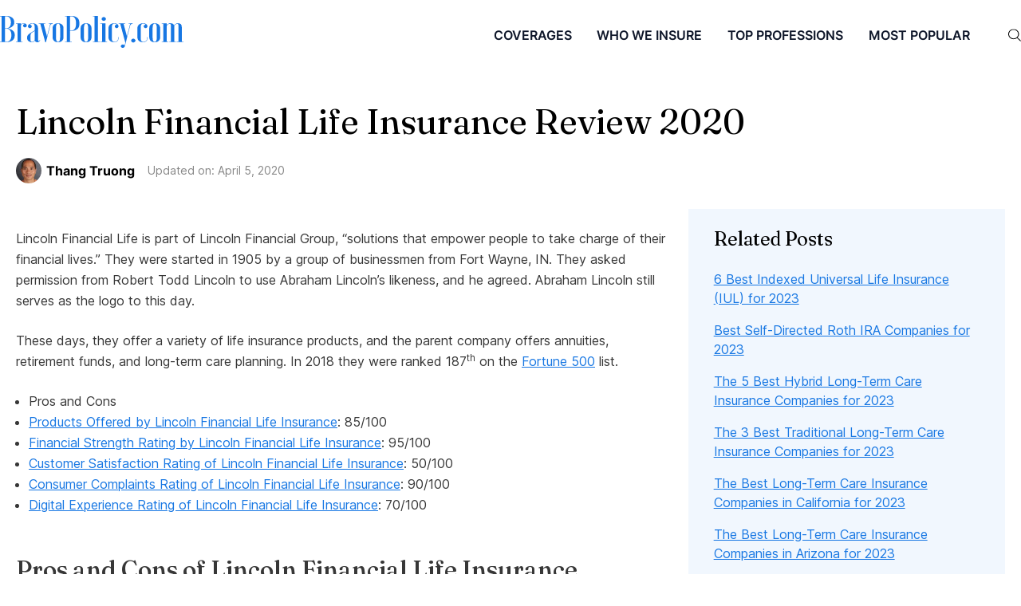

--- FILE ---
content_type: text/html; charset=utf-8
request_url: https://bravopolicy.com/life-insurance/lincoln-financial-life-insurance/
body_size: 26387
content:
<!DOCTYPE html><html lang="en"><head><meta charSet="utf-8"/><meta name="viewport" content="width=device-width"/><link rel="apple-touch-icon" sizes="180x180" href="/favicon/apple-touch-icon.png"/><link rel="icon" type="image/png" sizes="32x32" href="/favicon/favicon-32x32.png"/><link rel="icon" type="image/png" sizes="16x16" href="/favicon/favicon-16x16.png"/><link rel="manifest" href="/favicon/site.webmanifest"/><link rel="mask-icon" href="/favicon/safari-pinned-tab.svg" color="#000000"/><link rel="shortcut icon" href="/favicon/favicon.ico"/><meta name="msapplication-TileColor" content="#000000"/><meta name="msapplication-config" content="/favicon/browserconfig.xml"/><meta name="theme-color" content="#000"/><link rel="alternate" type="application/rss+xml" href="/feed.xml"/><meta property="og:image"/><title>Lincoln Financial Life Insurance Review 2020 - BravoPolicy</title><meta name="description" content="Lincoln National Life insurance is backed by many years of service and financial stability. They offer a wide range of life insurance products, except whole life insurance."/><link rel="canonical" href="https://bravopolicy.com/life-insurance/lincoln-financial-life-insurance/"/><meta property="og:locale" content="en_US"/><meta property="og:type" content="article"/><meta property="og:title" content="Lincoln Financial Life Insurance Review 2020"/><meta property="og:description" content="Lincoln National Life insurance is backed by many years of service and financial stability. They offer a wide range of life insurance products, except whole life insurance."/><meta property="og:url" content="https://bravopolicy.com/life-insurance/lincoln-financial-life-insurance/"/><meta property="og:site_name" content="BravoPolicy"/><meta property="article:published_time" content="2020-04-01T04:00:23+00:00"/><meta property="article:modified_time" content="2020-04-04T19:52:02+00:00"/><meta name="author" content="Thang Truong"/><meta name="twitter:card" content="summary_large_image"/><meta name="twitter:label1" content="Written by"/><meta name="twitter:data1" content="Thang Truong"/><meta name="twitter:label2" content="Est. reading time"/><meta name="twitter:data2" content="5 minutes"/><script type="application/ld+json" class="yoast-schema-graph">{"@context":"https://schema.org","@graph":[{"@type":"Article","@id":"https://bravopolicy.com/life-insurance/lincoln-financial-life-insurance/#article","isPartOf":{"@id":"https://bravopolicy.com/life-insurance/lincoln-financial-life-insurance/"},"author":{"name":"Thang Truong","@id":"https://bravopolicy.com/#/schema/person/a1783c06a3c1d111bb79e2f3c5c4654f"},"headline":"Lincoln Financial Life Insurance Review 2020","datePublished":"2020-04-01T04:00:23+00:00","dateModified":"2020-04-04T19:52:02+00:00","mainEntityOfPage":{"@id":"https://bravopolicy.com/life-insurance/lincoln-financial-life-insurance/"},"wordCount":1083,"commentCount":0,"publisher":{"@id":"https://bravopolicy.com/#organization"},"articleSection":["Life Insurance","Reviews"],"inLanguage":"en-US","potentialAction":[{"@type":"CommentAction","name":"Comment","target":["https://bravopolicy.com/life-insurance/lincoln-financial-life-insurance/#respond"]}]},{"@type":"WebPage","@id":"https://bravopolicy.com/life-insurance/lincoln-financial-life-insurance/","url":"https://bravopolicy.com/life-insurance/lincoln-financial-life-insurance/","name":"Lincoln Financial Life Insurance Review 2020 - BravoPolicy","isPartOf":{"@id":"https://bravopolicy.com/#website"},"datePublished":"2020-04-01T04:00:23+00:00","dateModified":"2020-04-04T19:52:02+00:00","description":"Lincoln National Life insurance is backed by many years of service and financial stability. They offer a wide range of life insurance products, except whole life insurance.","breadcrumb":{"@id":"https://bravopolicy.com/life-insurance/lincoln-financial-life-insurance/#breadcrumb"},"inLanguage":"en-US","potentialAction":[{"@type":"ReadAction","target":["https://bravopolicy.com/life-insurance/lincoln-financial-life-insurance/"]}]},{"@type":"BreadcrumbList","@id":"https://bravopolicy.com/life-insurance/lincoln-financial-life-insurance/#breadcrumb","itemListElement":[{"@type":"ListItem","position":1,"name":"Home","item":"https://bravopolicy.com/"},{"@type":"ListItem","position":2,"name":"Lincoln Financial Life Insurance Review 2020"}]},{"@type":"WebSite","@id":"https://bravopolicy.com/#website","url":"https://bravopolicy.com/","name":"BravoPolicy","description":"The best information on small business insurance","publisher":{"@id":"https://bravopolicy.com/#organization"},"potentialAction":[{"@type":"SearchAction","target":{"@type":"EntryPoint","urlTemplate":"https://bravopolicy.com/?s={search_term_string}"},"query-input":"required name=search_term_string"}],"inLanguage":"en-US"},{"@type":"Organization","@id":"https://bravopolicy.com/#organization","name":"BravoPolicy","url":"https://bravopolicy.com/","logo":{"@type":"ImageObject","inLanguage":"en-US","@id":"https://bravopolicy.com/#/schema/logo/image/","url":"https://i0.wp.com/bravopolicy.com/wp-content/uploads/2020/10/cropped-favicon.png?fit=512%2C512&ssl=1","contentUrl":"https://i0.wp.com/bravopolicy.com/wp-content/uploads/2020/10/cropped-favicon.png?fit=512%2C512&ssl=1","width":512,"height":512,"caption":"BravoPolicy"},"image":{"@id":"https://bravopolicy.com/#/schema/logo/image/"}},{"@type":"Person","@id":"https://bravopolicy.com/#/schema/person/a1783c06a3c1d111bb79e2f3c5c4654f","name":"Thang Truong","image":{"@type":"ImageObject","inLanguage":"en-US","@id":"https://bravopolicy.com/#/schema/person/image/","url":"https://secure.gravatar.com/avatar/a2b4c84d6bd9333292849b358f17a75a?s=96&d=identicon&r=g","contentUrl":"https://secure.gravatar.com/avatar/a2b4c84d6bd9333292849b358f17a75a?s=96&d=identicon&r=g","caption":"Thang Truong"},"description":"Thang Truong covers small business insurance and small business success at BravoPolicy. He is a licensed P&amp;C insurance agent. Previously, he held product leadership positions at realtor.com, Capital One, NerdWallet, and Mulberry Technology. He holds a MBA degree from UC Berkeley - Haas School of Business.","sameAs":["http://bravopolicy.wordpress.com"],"url":"https://bravopolicy.com/author/bravopolicy/"}]}</script><meta name="next-head-count" content="31"/><link rel="preconnect" href="https://fonts.googleapis.com"/><link rel="preconnect" href="https://fonts.gstatic.com"/><script type="text/javascript" src="//insurance.mediaalpha.com/js/serve.js"></script><script type="text/javascript" src="//www.nextinsure.com/listingdisplay/loader/sh"></script><link rel="preconnect" href="https://fonts.gstatic.com" crossorigin /><link rel="preload" href="/_next/static/css/ef996c501dc1d056.css" as="style"/><link rel="stylesheet" href="/_next/static/css/ef996c501dc1d056.css" data-n-g=""/><link rel="preload" href="/_next/static/css/eca6b32b0d5610ae.css" as="style"/><link rel="stylesheet" href="/_next/static/css/eca6b32b0d5610ae.css" data-n-p=""/><noscript data-n-css=""></noscript><script defer="" nomodule="" src="/_next/static/chunks/polyfills-78c92fac7aa8fdd8.js"></script><script src="/_next/static/chunks/webpack-b8f8d6679aaa5f42.js" defer=""></script><script src="/_next/static/chunks/framework-305cb810cde7afac.js" defer=""></script><script src="/_next/static/chunks/main-df38220c59b07ad6.js" defer=""></script><script src="/_next/static/chunks/pages/_app-d0ec21d50c865f24.js" defer=""></script><script src="/_next/static/chunks/790-2ca815d38961f239.js" defer=""></script><script src="/_next/static/chunks/935-388904ad17842db9.js" defer=""></script><script src="/_next/static/chunks/pages/%5BcategoryName%5D/%5Bslug%5D-227decdfad3e2bbc.js" defer=""></script><script src="/_next/static/7VR5_PtZx7W2HhxT3IAQo/_buildManifest.js" defer=""></script><script src="/_next/static/7VR5_PtZx7W2HhxT3IAQo/_ssgManifest.js" defer=""></script><style data-href="https://fonts.googleapis.com/css2?family=Fraunces:ital,opsz,wght,SOFT,WONK@0,9..144,100..900,0..100,0..1;1,9..144,100..900,0..100,0..1&family=Inter:slnt,wght@-10..0,100..900&display=swap">@font-face{font-family:'Fraunces';font-style:italic;font-weight:100;font-display:swap;src:url(https://fonts.gstatic.com/s/fraunces/v31/6NVf8FyLNQOQZAnv9ZwNjucMHVn85Ni7emAe9lKqZTnbB-gzTK0K1ChJdt9vIVYX9G37lod9sPEKsxx664UJf1hLTP7V.woff) format('woff')}@font-face{font-family:'Fraunces';font-style:italic;font-weight:100;font-display:swap;src:url(https://fonts.gstatic.com/s/fraunces/v31/6NVf8FyLNQOQZAnv9ZwNjucMHVn85Ni7emAe9lKqZTnbB-gzTK0K1ChJdt9vIVYX9G37lrd9sPEKsxx664UJf1hLTP7V.woff) format('woff')}@font-face{font-family:'Fraunces';font-style:italic;font-weight:100;font-display:swap;src:url(https://fonts.gstatic.com/s/fraunces/v31/6NVf8FyLNQOQZAnv9ZwNjucMHVn85Ni7emAe9lKqZTnbB-gzTK0K1ChJdt9vIVYX9G37lqd9sPEKsxx664UJf1hLTP7V.woff) format('woff')}@font-face{font-family:'Fraunces';font-style:italic;font-weight:100;font-display:swap;src:url(https://fonts.gstatic.com/s/fraunces/v31/6NVf8FyLNQOQZAnv9ZwNjucMHVn85Ni7emAe9lKqZTnbB-gzTK0K1ChJdt9vIVYX9G37ltd9sPEKsxx664UJf1hLTP7V.woff) format('woff')}@font-face{font-family:'Fraunces';font-style:italic;font-weight:100;font-display:swap;src:url(https://fonts.gstatic.com/s/fraunces/v31/6NVf8FyLNQOQZAnv9ZwNjucMHVn85Ni7emAe9lKqZTnbB-gzTK0K1ChJdt9vIVYX9G37lvd9sPEKsxx664UJf1hLTP7V.woff) format('woff')}@font-face{font-family:'Fraunces';font-style:italic;font-weight:100;font-display:swap;src:url(https://fonts.gstatic.com/s/fraunces/v31/6NVf8FyLNQOQZAnv9ZwNjucMHVn85Ni7emAe9lKqZTnbB-gzTK0K1ChJdt9vIVYX9G37lhd9sPEKsxx664UJf1hLTP7V.woff) format('woff')}@font-face{font-family:'Fraunces';font-style:italic;font-weight:100;font-display:swap;src:url(https://fonts.gstatic.com/s/fraunces/v31/6NVf8FyLNQOQZAnv9ZwNjucMHVn85Ni7emAe9lKqZTnbB-gzTK0K1ChJdt9vIVYX9G37lh99sPEKsxx664UJf1hLTP7V.woff) format('woff')}@font-face{font-family:'Fraunces';font-style:italic;font-weight:100;font-display:swap;src:url(https://fonts.gstatic.com/s/fraunces/v31/6NVf8FyLNQOQZAnv9ZwNjucMHVn85Ni7emAe9lKqZTnbB-gzTK0K1ChJdt9vIVYX9G37lgd9sPEKsxx664UJf1hLTP7V.woff) format('woff')}@font-face{font-family:'Fraunces';font-style:italic;font-weight:100;font-display:swap;src:url(https://fonts.gstatic.com/s/fraunces/v31/6NVf8FyLNQOQZAnv9ZwNjucMHVn85Ni7emAe9lKqZTnbB-gzTK0K1ChJdt9vIVYX9G37ljd9sPEKsxx664UJf1hLTP7V.woff) format('woff')}@font-face{font-family:'Fraunces';font-style:italic;font-weight:100;font-display:swap;src:url(https://fonts.gstatic.com/s/fraunces/v31/6NVf8FyLNQOQZAnv9ZwNjucMHVn85Ni7emAe9lKqZTnbB-gzTK0K1ChJdt9vIVYX9G37lld9sPEKsxx664UJf1hLTP7V.woff) format('woff')}@font-face{font-family:'Fraunces';font-style:italic;font-weight:100;font-display:swap;src:url(https://fonts.gstatic.com/s/fraunces/v31/6NVf8FyLNQOQZAnv9ZwNjucMHVn85Ni7emAe9lKqZTnbB-gzTK0K1ChJdt9vIVYX9G37lnd9sPEKsxx664UJf1hLTP7V.woff) format('woff')}@font-face{font-family:'Fraunces';font-style:italic;font-weight:100;font-display:swap;src:url(https://fonts.gstatic.com/s/fraunces/v31/6NVf8FyLNQOQZAnv9ZwNjucMHVn85Ni7emAe9lKqZTnbB-gzTK0K1ChJdt9vIVYX9G37lod-sPEKsxx664UJf1hLTP7V.woff) format('woff')}@font-face{font-family:'Fraunces';font-style:italic;font-weight:100;font-display:swap;src:url(https://fonts.gstatic.com/s/fraunces/v31/6NVf8FyLNQOQZAnv9ZwNjucMHVn85Ni7emAe9lKqZTnbB-gzTK0K1ChJdt9vIVYX9G37ltd-sPEKsxx664UJf1hLTP7V.woff) format('woff')}@font-face{font-family:'Fraunces';font-style:italic;font-weight:100;font-display:swap;src:url(https://fonts.gstatic.com/s/fraunces/v31/6NVf8FyLNQOQZAnv9ZwNjucMHVn85Ni7emAe9lKqZTnbB-gzTK0K1ChJdt9vIVYX9G37lud-sPEKsxx664UJf1hLTP7V.woff) format('woff')}@font-face{font-family:'Fraunces';font-style:italic;font-weight:100;font-display:swap;src:url(https://fonts.gstatic.com/s/fraunces/v31/6NVf8FyLNQOQZAnv9ZwNjucMHVn85Ni7emAe9lKqZTnbB-gzTK0K1ChJdt9vIVYX9G37lgd-sPEKsxx664UJf1hLTP7V.woff) format('woff')}@font-face{font-family:'Fraunces';font-style:italic;font-weight:100;font-display:swap;src:url(https://fonts.gstatic.com/s/fraunces/v31/6NVf8FyLNQOQZAnv9ZwNjucMHVn85Ni7emAe9lKqZTnbB-gzTK0K1ChJdt9vIVYX9G37lld-sPEKsxx664UJf1hLTP7V.woff) format('woff')}@font-face{font-family:'Fraunces';font-style:italic;font-weight:100;font-display:swap;src:url(https://fonts.gstatic.com/s/fraunces/v31/6NVf8FyLNQOQZAnv9ZwNjucMHVn85Ni7emAe9lKqZTnbB-gzTK0K1ChJdt9vIVYX9G37lmd-sPEKsxx664UJf1hLTP7V.woff) format('woff')}@font-face{font-family:'Fraunces';font-style:italic;font-weight:100;font-display:swap;src:url(https://fonts.gstatic.com/s/fraunces/v31/6NVf8FyLNQOQZAnv9ZwNjucMHVn85Ni7emAe9lKqZTnbB-gzTK0K1ChJdt9vIVYX9G37lod_sPEKsxx664UJf1hLTP7V.woff) format('woff')}@font-face{font-family:'Fraunces';font-style:italic;font-weight:100;font-display:swap;src:url(https://fonts.gstatic.com/s/fraunces/v31/6NVf8FyLNQOQZAnv9ZwNjucMHVn85Ni7emAe9lKqZTnbB-gzTK0KVBdJdt9vIVYX9G37lod9sPEKsxx664UJf1hLTP7V.woff) format('woff')}@font-face{font-family:'Fraunces';font-style:italic;font-weight:100;font-display:swap;src:url(https://fonts.gstatic.com/s/fraunces/v31/6NVf8FyLNQOQZAnv9ZwNjucMHVn85Ni7emAe9lKqZTnbB-gzTK0KVBdJdt9vIVYX9G37lrd9sPEKsxx664UJf1hLTP7V.woff) format('woff')}@font-face{font-family:'Fraunces';font-style:italic;font-weight:100;font-display:swap;src:url(https://fonts.gstatic.com/s/fraunces/v31/6NVf8FyLNQOQZAnv9ZwNjucMHVn85Ni7emAe9lKqZTnbB-gzTK0KVBdJdt9vIVYX9G37lqd9sPEKsxx664UJf1hLTP7V.woff) format('woff')}@font-face{font-family:'Fraunces';font-style:italic;font-weight:100;font-display:swap;src:url(https://fonts.gstatic.com/s/fraunces/v31/6NVf8FyLNQOQZAnv9ZwNjucMHVn85Ni7emAe9lKqZTnbB-gzTK0KVBdJdt9vIVYX9G37ltd9sPEKsxx664UJf1hLTP7V.woff) format('woff')}@font-face{font-family:'Fraunces';font-style:italic;font-weight:100;font-display:swap;src:url(https://fonts.gstatic.com/s/fraunces/v31/6NVf8FyLNQOQZAnv9ZwNjucMHVn85Ni7emAe9lKqZTnbB-gzTK0KVBdJdt9vIVYX9G37lvd9sPEKsxx664UJf1hLTP7V.woff) format('woff')}@font-face{font-family:'Fraunces';font-style:italic;font-weight:100;font-display:swap;src:url(https://fonts.gstatic.com/s/fraunces/v31/6NVf8FyLNQOQZAnv9ZwNjucMHVn85Ni7emAe9lKqZTnbB-gzTK0KVBdJdt9vIVYX9G37lhd9sPEKsxx664UJf1hLTP7V.woff) format('woff')}@font-face{font-family:'Fraunces';font-style:italic;font-weight:100;font-display:swap;src:url(https://fonts.gstatic.com/s/fraunces/v31/6NVf8FyLNQOQZAnv9ZwNjucMHVn85Ni7emAe9lKqZTnbB-gzTK0KVBdJdt9vIVYX9G37lh99sPEKsxx664UJf1hLTP7V.woff) format('woff')}@font-face{font-family:'Fraunces';font-style:italic;font-weight:100;font-display:swap;src:url(https://fonts.gstatic.com/s/fraunces/v31/6NVf8FyLNQOQZAnv9ZwNjucMHVn85Ni7emAe9lKqZTnbB-gzTK0KVBdJdt9vIVYX9G37lgd9sPEKsxx664UJf1hLTP7V.woff) format('woff')}@font-face{font-family:'Fraunces';font-style:italic;font-weight:100;font-display:swap;src:url(https://fonts.gstatic.com/s/fraunces/v31/6NVf8FyLNQOQZAnv9ZwNjucMHVn85Ni7emAe9lKqZTnbB-gzTK0KVBdJdt9vIVYX9G37ljd9sPEKsxx664UJf1hLTP7V.woff) format('woff')}@font-face{font-family:'Fraunces';font-style:italic;font-weight:100;font-display:swap;src:url(https://fonts.gstatic.com/s/fraunces/v31/6NVf8FyLNQOQZAnv9ZwNjucMHVn85Ni7emAe9lKqZTnbB-gzTK0KVBdJdt9vIVYX9G37lld9sPEKsxx664UJf1hLTP7V.woff) format('woff')}@font-face{font-family:'Fraunces';font-style:italic;font-weight:100;font-display:swap;src:url(https://fonts.gstatic.com/s/fraunces/v31/6NVf8FyLNQOQZAnv9ZwNjucMHVn85Ni7emAe9lKqZTnbB-gzTK0KVBdJdt9vIVYX9G37lnd9sPEKsxx664UJf1hLTP7V.woff) format('woff')}@font-face{font-family:'Fraunces';font-style:italic;font-weight:100;font-display:swap;src:url(https://fonts.gstatic.com/s/fraunces/v31/6NVf8FyLNQOQZAnv9ZwNjucMHVn85Ni7emAe9lKqZTnbB-gzTK0KVBdJdt9vIVYX9G37lod-sPEKsxx664UJf1hLTP7V.woff) format('woff')}@font-face{font-family:'Fraunces';font-style:italic;font-weight:100;font-display:swap;src:url(https://fonts.gstatic.com/s/fraunces/v31/6NVf8FyLNQOQZAnv9ZwNjucMHVn85Ni7emAe9lKqZTnbB-gzTK0KVBdJdt9vIVYX9G37ltd-sPEKsxx664UJf1hLTP7V.woff) format('woff')}@font-face{font-family:'Fraunces';font-style:italic;font-weight:100;font-display:swap;src:url(https://fonts.gstatic.com/s/fraunces/v31/6NVf8FyLNQOQZAnv9ZwNjucMHVn85Ni7emAe9lKqZTnbB-gzTK0KVBdJdt9vIVYX9G37lud-sPEKsxx664UJf1hLTP7V.woff) format('woff')}@font-face{font-family:'Fraunces';font-style:italic;font-weight:100;font-display:swap;src:url(https://fonts.gstatic.com/s/fraunces/v31/6NVf8FyLNQOQZAnv9ZwNjucMHVn85Ni7emAe9lKqZTnbB-gzTK0KVBdJdt9vIVYX9G37lgd-sPEKsxx664UJf1hLTP7V.woff) format('woff')}@font-face{font-family:'Fraunces';font-style:italic;font-weight:100;font-display:swap;src:url(https://fonts.gstatic.com/s/fraunces/v31/6NVf8FyLNQOQZAnv9ZwNjucMHVn85Ni7emAe9lKqZTnbB-gzTK0KVBdJdt9vIVYX9G37lld-sPEKsxx664UJf1hLTP7V.woff) format('woff')}@font-face{font-family:'Fraunces';font-style:italic;font-weight:100;font-display:swap;src:url(https://fonts.gstatic.com/s/fraunces/v31/6NVf8FyLNQOQZAnv9ZwNjucMHVn85Ni7emAe9lKqZTnbB-gzTK0KVBdJdt9vIVYX9G37lmd-sPEKsxx664UJf1hLTP7V.woff) format('woff')}@font-face{font-family:'Fraunces';font-style:italic;font-weight:100;font-display:swap;src:url(https://fonts.gstatic.com/s/fraunces/v31/6NVf8FyLNQOQZAnv9ZwNjucMHVn85Ni7emAe9lKqZTnbB-gzTK0KVBdJdt9vIVYX9G37lod_sPEKsxx664UJf1hLTP7V.woff) format('woff')}@font-face{font-family:'Fraunces';font-style:italic;font-weight:100;font-display:swap;src:url(https://fonts.gstatic.com/s/fraunces/v31/6NVf8FyLNQOQZAnv9ZwNjucMHVn85Ni7emBWtFKqZTnbB-gzTK0K1ChJdt9vIVYX9G37lod9sPEKsxx664UJf1hLTP7V.woff) format('woff')}@font-face{font-family:'Fraunces';font-style:italic;font-weight:100;font-display:swap;src:url(https://fonts.gstatic.com/s/fraunces/v31/6NVf8FyLNQOQZAnv9ZwNjucMHVn85Ni7emBWtFKqZTnbB-gzTK0K1ChJdt9vIVYX9G37lrd9sPEKsxx664UJf1hLTP7V.woff) format('woff')}@font-face{font-family:'Fraunces';font-style:italic;font-weight:100;font-display:swap;src:url(https://fonts.gstatic.com/s/fraunces/v31/6NVf8FyLNQOQZAnv9ZwNjucMHVn85Ni7emBWtFKqZTnbB-gzTK0K1ChJdt9vIVYX9G37lqd9sPEKsxx664UJf1hLTP7V.woff) format('woff')}@font-face{font-family:'Fraunces';font-style:italic;font-weight:100;font-display:swap;src:url(https://fonts.gstatic.com/s/fraunces/v31/6NVf8FyLNQOQZAnv9ZwNjucMHVn85Ni7emBWtFKqZTnbB-gzTK0K1ChJdt9vIVYX9G37ltd9sPEKsxx664UJf1hLTP7V.woff) format('woff')}@font-face{font-family:'Fraunces';font-style:italic;font-weight:100;font-display:swap;src:url(https://fonts.gstatic.com/s/fraunces/v31/6NVf8FyLNQOQZAnv9ZwNjucMHVn85Ni7emBWtFKqZTnbB-gzTK0K1ChJdt9vIVYX9G37lvd9sPEKsxx664UJf1hLTP7V.woff) format('woff')}@font-face{font-family:'Fraunces';font-style:italic;font-weight:100;font-display:swap;src:url(https://fonts.gstatic.com/s/fraunces/v31/6NVf8FyLNQOQZAnv9ZwNjucMHVn85Ni7emBWtFKqZTnbB-gzTK0K1ChJdt9vIVYX9G37lhd9sPEKsxx664UJf1hLTP7V.woff) format('woff')}@font-face{font-family:'Fraunces';font-style:italic;font-weight:100;font-display:swap;src:url(https://fonts.gstatic.com/s/fraunces/v31/6NVf8FyLNQOQZAnv9ZwNjucMHVn85Ni7emBWtFKqZTnbB-gzTK0K1ChJdt9vIVYX9G37lh99sPEKsxx664UJf1hLTP7V.woff) format('woff')}@font-face{font-family:'Fraunces';font-style:italic;font-weight:100;font-display:swap;src:url(https://fonts.gstatic.com/s/fraunces/v31/6NVf8FyLNQOQZAnv9ZwNjucMHVn85Ni7emBWtFKqZTnbB-gzTK0K1ChJdt9vIVYX9G37lgd9sPEKsxx664UJf1hLTP7V.woff) format('woff')}@font-face{font-family:'Fraunces';font-style:italic;font-weight:100;font-display:swap;src:url(https://fonts.gstatic.com/s/fraunces/v31/6NVf8FyLNQOQZAnv9ZwNjucMHVn85Ni7emBWtFKqZTnbB-gzTK0K1ChJdt9vIVYX9G37ljd9sPEKsxx664UJf1hLTP7V.woff) format('woff')}@font-face{font-family:'Fraunces';font-style:italic;font-weight:100;font-display:swap;src:url(https://fonts.gstatic.com/s/fraunces/v31/6NVf8FyLNQOQZAnv9ZwNjucMHVn85Ni7emBWtFKqZTnbB-gzTK0K1ChJdt9vIVYX9G37lld9sPEKsxx664UJf1hLTP7V.woff) format('woff')}@font-face{font-family:'Fraunces';font-style:italic;font-weight:100;font-display:swap;src:url(https://fonts.gstatic.com/s/fraunces/v31/6NVf8FyLNQOQZAnv9ZwNjucMHVn85Ni7emBWtFKqZTnbB-gzTK0K1ChJdt9vIVYX9G37lnd9sPEKsxx664UJf1hLTP7V.woff) format('woff')}@font-face{font-family:'Fraunces';font-style:italic;font-weight:100;font-display:swap;src:url(https://fonts.gstatic.com/s/fraunces/v31/6NVf8FyLNQOQZAnv9ZwNjucMHVn85Ni7emBWtFKqZTnbB-gzTK0K1ChJdt9vIVYX9G37lod-sPEKsxx664UJf1hLTP7V.woff) format('woff')}@font-face{font-family:'Fraunces';font-style:italic;font-weight:100;font-display:swap;src:url(https://fonts.gstatic.com/s/fraunces/v31/6NVf8FyLNQOQZAnv9ZwNjucMHVn85Ni7emBWtFKqZTnbB-gzTK0K1ChJdt9vIVYX9G37ltd-sPEKsxx664UJf1hLTP7V.woff) format('woff')}@font-face{font-family:'Fraunces';font-style:italic;font-weight:100;font-display:swap;src:url(https://fonts.gstatic.com/s/fraunces/v31/6NVf8FyLNQOQZAnv9ZwNjucMHVn85Ni7emBWtFKqZTnbB-gzTK0K1ChJdt9vIVYX9G37lud-sPEKsxx664UJf1hLTP7V.woff) format('woff')}@font-face{font-family:'Fraunces';font-style:italic;font-weight:100;font-display:swap;src:url(https://fonts.gstatic.com/s/fraunces/v31/6NVf8FyLNQOQZAnv9ZwNjucMHVn85Ni7emBWtFKqZTnbB-gzTK0K1ChJdt9vIVYX9G37lgd-sPEKsxx664UJf1hLTP7V.woff) format('woff')}@font-face{font-family:'Fraunces';font-style:italic;font-weight:100;font-display:swap;src:url(https://fonts.gstatic.com/s/fraunces/v31/6NVf8FyLNQOQZAnv9ZwNjucMHVn85Ni7emBWtFKqZTnbB-gzTK0K1ChJdt9vIVYX9G37lld-sPEKsxx664UJf1hLTP7V.woff) format('woff')}@font-face{font-family:'Fraunces';font-style:italic;font-weight:100;font-display:swap;src:url(https://fonts.gstatic.com/s/fraunces/v31/6NVf8FyLNQOQZAnv9ZwNjucMHVn85Ni7emBWtFKqZTnbB-gzTK0K1ChJdt9vIVYX9G37lmd-sPEKsxx664UJf1hLTP7V.woff) format('woff')}@font-face{font-family:'Fraunces';font-style:italic;font-weight:100;font-display:swap;src:url(https://fonts.gstatic.com/s/fraunces/v31/6NVf8FyLNQOQZAnv9ZwNjucMHVn85Ni7emBWtFKqZTnbB-gzTK0K1ChJdt9vIVYX9G37lod_sPEKsxx664UJf1hLTP7V.woff) format('woff')}@font-face{font-family:'Fraunces';font-style:italic;font-weight:100;font-display:swap;src:url(https://fonts.gstatic.com/s/fraunces/v31/6NVf8FyLNQOQZAnv9ZwNjucMHVn85Ni7emBWtFKqZTnbB-gzTK0KVBdJdt9vIVYX9G37lod9sPEKsxx664UJf1hLTP7V.woff) format('woff')}@font-face{font-family:'Fraunces';font-style:italic;font-weight:100;font-display:swap;src:url(https://fonts.gstatic.com/s/fraunces/v31/6NVf8FyLNQOQZAnv9ZwNjucMHVn85Ni7emBWtFKqZTnbB-gzTK0KVBdJdt9vIVYX9G37lrd9sPEKsxx664UJf1hLTP7V.woff) format('woff')}@font-face{font-family:'Fraunces';font-style:italic;font-weight:100;font-display:swap;src:url(https://fonts.gstatic.com/s/fraunces/v31/6NVf8FyLNQOQZAnv9ZwNjucMHVn85Ni7emBWtFKqZTnbB-gzTK0KVBdJdt9vIVYX9G37lqd9sPEKsxx664UJf1hLTP7V.woff) format('woff')}@font-face{font-family:'Fraunces';font-style:italic;font-weight:100;font-display:swap;src:url(https://fonts.gstatic.com/s/fraunces/v31/6NVf8FyLNQOQZAnv9ZwNjucMHVn85Ni7emBWtFKqZTnbB-gzTK0KVBdJdt9vIVYX9G37ltd9sPEKsxx664UJf1hLTP7V.woff) format('woff')}@font-face{font-family:'Fraunces';font-style:italic;font-weight:100;font-display:swap;src:url(https://fonts.gstatic.com/s/fraunces/v31/6NVf8FyLNQOQZAnv9ZwNjucMHVn85Ni7emBWtFKqZTnbB-gzTK0KVBdJdt9vIVYX9G37lvd9sPEKsxx664UJf1hLTP7V.woff) format('woff')}@font-face{font-family:'Fraunces';font-style:italic;font-weight:100;font-display:swap;src:url(https://fonts.gstatic.com/s/fraunces/v31/6NVf8FyLNQOQZAnv9ZwNjucMHVn85Ni7emBWtFKqZTnbB-gzTK0KVBdJdt9vIVYX9G37lhd9sPEKsxx664UJf1hLTP7V.woff) format('woff')}@font-face{font-family:'Fraunces';font-style:italic;font-weight:100;font-display:swap;src:url(https://fonts.gstatic.com/s/fraunces/v31/6NVf8FyLNQOQZAnv9ZwNjucMHVn85Ni7emBWtFKqZTnbB-gzTK0KVBdJdt9vIVYX9G37lh99sPEKsxx664UJf1hLTP7V.woff) format('woff')}@font-face{font-family:'Fraunces';font-style:italic;font-weight:100;font-display:swap;src:url(https://fonts.gstatic.com/s/fraunces/v31/6NVf8FyLNQOQZAnv9ZwNjucMHVn85Ni7emBWtFKqZTnbB-gzTK0KVBdJdt9vIVYX9G37lgd9sPEKsxx664UJf1hLTP7V.woff) format('woff')}@font-face{font-family:'Fraunces';font-style:italic;font-weight:100;font-display:swap;src:url(https://fonts.gstatic.com/s/fraunces/v31/6NVf8FyLNQOQZAnv9ZwNjucMHVn85Ni7emBWtFKqZTnbB-gzTK0KVBdJdt9vIVYX9G37ljd9sPEKsxx664UJf1hLTP7V.woff) format('woff')}@font-face{font-family:'Fraunces';font-style:italic;font-weight:100;font-display:swap;src:url(https://fonts.gstatic.com/s/fraunces/v31/6NVf8FyLNQOQZAnv9ZwNjucMHVn85Ni7emBWtFKqZTnbB-gzTK0KVBdJdt9vIVYX9G37lld9sPEKsxx664UJf1hLTP7V.woff) format('woff')}@font-face{font-family:'Fraunces';font-style:italic;font-weight:100;font-display:swap;src:url(https://fonts.gstatic.com/s/fraunces/v31/6NVf8FyLNQOQZAnv9ZwNjucMHVn85Ni7emBWtFKqZTnbB-gzTK0KVBdJdt9vIVYX9G37lnd9sPEKsxx664UJf1hLTP7V.woff) format('woff')}@font-face{font-family:'Fraunces';font-style:italic;font-weight:100;font-display:swap;src:url(https://fonts.gstatic.com/s/fraunces/v31/6NVf8FyLNQOQZAnv9ZwNjucMHVn85Ni7emBWtFKqZTnbB-gzTK0KVBdJdt9vIVYX9G37lod-sPEKsxx664UJf1hLTP7V.woff) format('woff')}@font-face{font-family:'Fraunces';font-style:italic;font-weight:100;font-display:swap;src:url(https://fonts.gstatic.com/s/fraunces/v31/6NVf8FyLNQOQZAnv9ZwNjucMHVn85Ni7emBWtFKqZTnbB-gzTK0KVBdJdt9vIVYX9G37ltd-sPEKsxx664UJf1hLTP7V.woff) format('woff')}@font-face{font-family:'Fraunces';font-style:italic;font-weight:100;font-display:swap;src:url(https://fonts.gstatic.com/s/fraunces/v31/6NVf8FyLNQOQZAnv9ZwNjucMHVn85Ni7emBWtFKqZTnbB-gzTK0KVBdJdt9vIVYX9G37lud-sPEKsxx664UJf1hLTP7V.woff) format('woff')}@font-face{font-family:'Fraunces';font-style:italic;font-weight:100;font-display:swap;src:url(https://fonts.gstatic.com/s/fraunces/v31/6NVf8FyLNQOQZAnv9ZwNjucMHVn85Ni7emBWtFKqZTnbB-gzTK0KVBdJdt9vIVYX9G37lgd-sPEKsxx664UJf1hLTP7V.woff) format('woff')}@font-face{font-family:'Fraunces';font-style:italic;font-weight:100;font-display:swap;src:url(https://fonts.gstatic.com/s/fraunces/v31/6NVf8FyLNQOQZAnv9ZwNjucMHVn85Ni7emBWtFKqZTnbB-gzTK0KVBdJdt9vIVYX9G37lld-sPEKsxx664UJf1hLTP7V.woff) format('woff')}@font-face{font-family:'Fraunces';font-style:italic;font-weight:100;font-display:swap;src:url(https://fonts.gstatic.com/s/fraunces/v31/6NVf8FyLNQOQZAnv9ZwNjucMHVn85Ni7emBWtFKqZTnbB-gzTK0KVBdJdt9vIVYX9G37lmd-sPEKsxx664UJf1hLTP7V.woff) format('woff')}@font-face{font-family:'Fraunces';font-style:italic;font-weight:100;font-display:swap;src:url(https://fonts.gstatic.com/s/fraunces/v31/6NVf8FyLNQOQZAnv9ZwNjucMHVn85Ni7emBWtFKqZTnbB-gzTK0KVBdJdt9vIVYX9G37lod_sPEKsxx664UJf1hLTP7V.woff) format('woff')}@font-face{font-family:'Fraunces';font-style:italic;font-weight:100;font-display:swap;src:url(https://fonts.gstatic.com/s/fraunces/v31/6NVf8FyLNQOQZAnv9ZwNjucMHVn85Ni7emDWtFKqZTnbB-gzTK0K1ChJdt9vIVYX9G37lod9sPEKsxx664UJf1hLTP7V.woff) format('woff')}@font-face{font-family:'Fraunces';font-style:italic;font-weight:100;font-display:swap;src:url(https://fonts.gstatic.com/s/fraunces/v31/6NVf8FyLNQOQZAnv9ZwNjucMHVn85Ni7emDWtFKqZTnbB-gzTK0K1ChJdt9vIVYX9G37lrd9sPEKsxx664UJf1hLTP7V.woff) format('woff')}@font-face{font-family:'Fraunces';font-style:italic;font-weight:100;font-display:swap;src:url(https://fonts.gstatic.com/s/fraunces/v31/6NVf8FyLNQOQZAnv9ZwNjucMHVn85Ni7emDWtFKqZTnbB-gzTK0K1ChJdt9vIVYX9G37lqd9sPEKsxx664UJf1hLTP7V.woff) format('woff')}@font-face{font-family:'Fraunces';font-style:italic;font-weight:100;font-display:swap;src:url(https://fonts.gstatic.com/s/fraunces/v31/6NVf8FyLNQOQZAnv9ZwNjucMHVn85Ni7emDWtFKqZTnbB-gzTK0K1ChJdt9vIVYX9G37ltd9sPEKsxx664UJf1hLTP7V.woff) format('woff')}@font-face{font-family:'Fraunces';font-style:italic;font-weight:100;font-display:swap;src:url(https://fonts.gstatic.com/s/fraunces/v31/6NVf8FyLNQOQZAnv9ZwNjucMHVn85Ni7emDWtFKqZTnbB-gzTK0K1ChJdt9vIVYX9G37lvd9sPEKsxx664UJf1hLTP7V.woff) format('woff')}@font-face{font-family:'Fraunces';font-style:italic;font-weight:100;font-display:swap;src:url(https://fonts.gstatic.com/s/fraunces/v31/6NVf8FyLNQOQZAnv9ZwNjucMHVn85Ni7emDWtFKqZTnbB-gzTK0K1ChJdt9vIVYX9G37lhd9sPEKsxx664UJf1hLTP7V.woff) format('woff')}@font-face{font-family:'Fraunces';font-style:italic;font-weight:100;font-display:swap;src:url(https://fonts.gstatic.com/s/fraunces/v31/6NVf8FyLNQOQZAnv9ZwNjucMHVn85Ni7emDWtFKqZTnbB-gzTK0K1ChJdt9vIVYX9G37lh99sPEKsxx664UJf1hLTP7V.woff) format('woff')}@font-face{font-family:'Fraunces';font-style:italic;font-weight:100;font-display:swap;src:url(https://fonts.gstatic.com/s/fraunces/v31/6NVf8FyLNQOQZAnv9ZwNjucMHVn85Ni7emDWtFKqZTnbB-gzTK0K1ChJdt9vIVYX9G37lgd9sPEKsxx664UJf1hLTP7V.woff) format('woff')}@font-face{font-family:'Fraunces';font-style:italic;font-weight:100;font-display:swap;src:url(https://fonts.gstatic.com/s/fraunces/v31/6NVf8FyLNQOQZAnv9ZwNjucMHVn85Ni7emDWtFKqZTnbB-gzTK0K1ChJdt9vIVYX9G37ljd9sPEKsxx664UJf1hLTP7V.woff) format('woff')}@font-face{font-family:'Fraunces';font-style:italic;font-weight:100;font-display:swap;src:url(https://fonts.gstatic.com/s/fraunces/v31/6NVf8FyLNQOQZAnv9ZwNjucMHVn85Ni7emDWtFKqZTnbB-gzTK0K1ChJdt9vIVYX9G37lld9sPEKsxx664UJf1hLTP7V.woff) format('woff')}@font-face{font-family:'Fraunces';font-style:italic;font-weight:100;font-display:swap;src:url(https://fonts.gstatic.com/s/fraunces/v31/6NVf8FyLNQOQZAnv9ZwNjucMHVn85Ni7emDWtFKqZTnbB-gzTK0K1ChJdt9vIVYX9G37lnd9sPEKsxx664UJf1hLTP7V.woff) format('woff')}@font-face{font-family:'Fraunces';font-style:italic;font-weight:100;font-display:swap;src:url(https://fonts.gstatic.com/s/fraunces/v31/6NVf8FyLNQOQZAnv9ZwNjucMHVn85Ni7emDWtFKqZTnbB-gzTK0K1ChJdt9vIVYX9G37lod-sPEKsxx664UJf1hLTP7V.woff) format('woff')}@font-face{font-family:'Fraunces';font-style:italic;font-weight:100;font-display:swap;src:url(https://fonts.gstatic.com/s/fraunces/v31/6NVf8FyLNQOQZAnv9ZwNjucMHVn85Ni7emDWtFKqZTnbB-gzTK0K1ChJdt9vIVYX9G37ltd-sPEKsxx664UJf1hLTP7V.woff) format('woff')}@font-face{font-family:'Fraunces';font-style:italic;font-weight:100;font-display:swap;src:url(https://fonts.gstatic.com/s/fraunces/v31/6NVf8FyLNQOQZAnv9ZwNjucMHVn85Ni7emDWtFKqZTnbB-gzTK0K1ChJdt9vIVYX9G37lud-sPEKsxx664UJf1hLTP7V.woff) format('woff')}@font-face{font-family:'Fraunces';font-style:italic;font-weight:100;font-display:swap;src:url(https://fonts.gstatic.com/s/fraunces/v31/6NVf8FyLNQOQZAnv9ZwNjucMHVn85Ni7emDWtFKqZTnbB-gzTK0K1ChJdt9vIVYX9G37lgd-sPEKsxx664UJf1hLTP7V.woff) format('woff')}@font-face{font-family:'Fraunces';font-style:italic;font-weight:100;font-display:swap;src:url(https://fonts.gstatic.com/s/fraunces/v31/6NVf8FyLNQOQZAnv9ZwNjucMHVn85Ni7emDWtFKqZTnbB-gzTK0K1ChJdt9vIVYX9G37lld-sPEKsxx664UJf1hLTP7V.woff) format('woff')}@font-face{font-family:'Fraunces';font-style:italic;font-weight:100;font-display:swap;src:url(https://fonts.gstatic.com/s/fraunces/v31/6NVf8FyLNQOQZAnv9ZwNjucMHVn85Ni7emDWtFKqZTnbB-gzTK0K1ChJdt9vIVYX9G37lmd-sPEKsxx664UJf1hLTP7V.woff) format('woff')}@font-face{font-family:'Fraunces';font-style:italic;font-weight:100;font-display:swap;src:url(https://fonts.gstatic.com/s/fraunces/v31/6NVf8FyLNQOQZAnv9ZwNjucMHVn85Ni7emDWtFKqZTnbB-gzTK0K1ChJdt9vIVYX9G37lod_sPEKsxx664UJf1hLTP7V.woff) format('woff')}@font-face{font-family:'Fraunces';font-style:italic;font-weight:100;font-display:swap;src:url(https://fonts.gstatic.com/s/fraunces/v31/6NVf8FyLNQOQZAnv9ZwNjucMHVn85Ni7emDWtFKqZTnbB-gzTK0KVBdJdt9vIVYX9G37lod9sPEKsxx664UJf1hLTP7V.woff) format('woff')}@font-face{font-family:'Fraunces';font-style:italic;font-weight:100;font-display:swap;src:url(https://fonts.gstatic.com/s/fraunces/v31/6NVf8FyLNQOQZAnv9ZwNjucMHVn85Ni7emDWtFKqZTnbB-gzTK0KVBdJdt9vIVYX9G37lrd9sPEKsxx664UJf1hLTP7V.woff) format('woff')}@font-face{font-family:'Fraunces';font-style:italic;font-weight:100;font-display:swap;src:url(https://fonts.gstatic.com/s/fraunces/v31/6NVf8FyLNQOQZAnv9ZwNjucMHVn85Ni7emDWtFKqZTnbB-gzTK0KVBdJdt9vIVYX9G37lqd9sPEKsxx664UJf1hLTP7V.woff) format('woff')}@font-face{font-family:'Fraunces';font-style:italic;font-weight:100;font-display:swap;src:url(https://fonts.gstatic.com/s/fraunces/v31/6NVf8FyLNQOQZAnv9ZwNjucMHVn85Ni7emDWtFKqZTnbB-gzTK0KVBdJdt9vIVYX9G37ltd9sPEKsxx664UJf1hLTP7V.woff) format('woff')}@font-face{font-family:'Fraunces';font-style:italic;font-weight:100;font-display:swap;src:url(https://fonts.gstatic.com/s/fraunces/v31/6NVf8FyLNQOQZAnv9ZwNjucMHVn85Ni7emDWtFKqZTnbB-gzTK0KVBdJdt9vIVYX9G37lvd9sPEKsxx664UJf1hLTP7V.woff) format('woff')}@font-face{font-family:'Fraunces';font-style:italic;font-weight:100;font-display:swap;src:url(https://fonts.gstatic.com/s/fraunces/v31/6NVf8FyLNQOQZAnv9ZwNjucMHVn85Ni7emDWtFKqZTnbB-gzTK0KVBdJdt9vIVYX9G37lhd9sPEKsxx664UJf1hLTP7V.woff) format('woff')}@font-face{font-family:'Fraunces';font-style:italic;font-weight:100;font-display:swap;src:url(https://fonts.gstatic.com/s/fraunces/v31/6NVf8FyLNQOQZAnv9ZwNjucMHVn85Ni7emDWtFKqZTnbB-gzTK0KVBdJdt9vIVYX9G37lh99sPEKsxx664UJf1hLTP7V.woff) format('woff')}@font-face{font-family:'Fraunces';font-style:italic;font-weight:100;font-display:swap;src:url(https://fonts.gstatic.com/s/fraunces/v31/6NVf8FyLNQOQZAnv9ZwNjucMHVn85Ni7emDWtFKqZTnbB-gzTK0KVBdJdt9vIVYX9G37lgd9sPEKsxx664UJf1hLTP7V.woff) format('woff')}@font-face{font-family:'Fraunces';font-style:italic;font-weight:100;font-display:swap;src:url(https://fonts.gstatic.com/s/fraunces/v31/6NVf8FyLNQOQZAnv9ZwNjucMHVn85Ni7emDWtFKqZTnbB-gzTK0KVBdJdt9vIVYX9G37ljd9sPEKsxx664UJf1hLTP7V.woff) format('woff')}@font-face{font-family:'Fraunces';font-style:italic;font-weight:100;font-display:swap;src:url(https://fonts.gstatic.com/s/fraunces/v31/6NVf8FyLNQOQZAnv9ZwNjucMHVn85Ni7emDWtFKqZTnbB-gzTK0KVBdJdt9vIVYX9G37lld9sPEKsxx664UJf1hLTP7V.woff) format('woff')}@font-face{font-family:'Fraunces';font-style:italic;font-weight:100;font-display:swap;src:url(https://fonts.gstatic.com/s/fraunces/v31/6NVf8FyLNQOQZAnv9ZwNjucMHVn85Ni7emDWtFKqZTnbB-gzTK0KVBdJdt9vIVYX9G37lnd9sPEKsxx664UJf1hLTP7V.woff) format('woff')}@font-face{font-family:'Fraunces';font-style:italic;font-weight:100;font-display:swap;src:url(https://fonts.gstatic.com/s/fraunces/v31/6NVf8FyLNQOQZAnv9ZwNjucMHVn85Ni7emDWtFKqZTnbB-gzTK0KVBdJdt9vIVYX9G37lod-sPEKsxx664UJf1hLTP7V.woff) format('woff')}@font-face{font-family:'Fraunces';font-style:italic;font-weight:100;font-display:swap;src:url(https://fonts.gstatic.com/s/fraunces/v31/6NVf8FyLNQOQZAnv9ZwNjucMHVn85Ni7emDWtFKqZTnbB-gzTK0KVBdJdt9vIVYX9G37ltd-sPEKsxx664UJf1hLTP7V.woff) format('woff')}@font-face{font-family:'Fraunces';font-style:italic;font-weight:100;font-display:swap;src:url(https://fonts.gstatic.com/s/fraunces/v31/6NVf8FyLNQOQZAnv9ZwNjucMHVn85Ni7emDWtFKqZTnbB-gzTK0KVBdJdt9vIVYX9G37lud-sPEKsxx664UJf1hLTP7V.woff) format('woff')}@font-face{font-family:'Fraunces';font-style:italic;font-weight:100;font-display:swap;src:url(https://fonts.gstatic.com/s/fraunces/v31/6NVf8FyLNQOQZAnv9ZwNjucMHVn85Ni7emDWtFKqZTnbB-gzTK0KVBdJdt9vIVYX9G37lgd-sPEKsxx664UJf1hLTP7V.woff) format('woff')}@font-face{font-family:'Fraunces';font-style:italic;font-weight:100;font-display:swap;src:url(https://fonts.gstatic.com/s/fraunces/v31/6NVf8FyLNQOQZAnv9ZwNjucMHVn85Ni7emDWtFKqZTnbB-gzTK0KVBdJdt9vIVYX9G37lld-sPEKsxx664UJf1hLTP7V.woff) format('woff')}@font-face{font-family:'Fraunces';font-style:italic;font-weight:100;font-display:swap;src:url(https://fonts.gstatic.com/s/fraunces/v31/6NVf8FyLNQOQZAnv9ZwNjucMHVn85Ni7emDWtFKqZTnbB-gzTK0KVBdJdt9vIVYX9G37lmd-sPEKsxx664UJf1hLTP7V.woff) format('woff')}@font-face{font-family:'Fraunces';font-style:italic;font-weight:100;font-display:swap;src:url(https://fonts.gstatic.com/s/fraunces/v31/6NVf8FyLNQOQZAnv9ZwNjucMHVn85Ni7emDWtFKqZTnbB-gzTK0KVBdJdt9vIVYX9G37lod_sPEKsxx664UJf1hLTP7V.woff) format('woff')}@font-face{font-family:'Fraunces';font-style:italic;font-weight:200;font-display:swap;src:url(https://fonts.gstatic.com/s/fraunces/v31/6NVf8FyLNQOQZAnv9ZwNjucMHVn85Ni7emAe9lKqZTnbB-gzTK0K1ChJdt9vIVYX9G37lod9sPEKsxx664UJf1jLTf7V.woff) format('woff')}@font-face{font-family:'Fraunces';font-style:italic;font-weight:200;font-display:swap;src:url(https://fonts.gstatic.com/s/fraunces/v31/6NVf8FyLNQOQZAnv9ZwNjucMHVn85Ni7emAe9lKqZTnbB-gzTK0K1ChJdt9vIVYX9G37lrd9sPEKsxx664UJf1jLTf7V.woff) format('woff')}@font-face{font-family:'Fraunces';font-style:italic;font-weight:200;font-display:swap;src:url(https://fonts.gstatic.com/s/fraunces/v31/6NVf8FyLNQOQZAnv9ZwNjucMHVn85Ni7emAe9lKqZTnbB-gzTK0K1ChJdt9vIVYX9G37lqd9sPEKsxx664UJf1jLTf7V.woff) format('woff')}@font-face{font-family:'Fraunces';font-style:italic;font-weight:200;font-display:swap;src:url(https://fonts.gstatic.com/s/fraunces/v31/6NVf8FyLNQOQZAnv9ZwNjucMHVn85Ni7emAe9lKqZTnbB-gzTK0K1ChJdt9vIVYX9G37ltd9sPEKsxx664UJf1jLTf7V.woff) format('woff')}@font-face{font-family:'Fraunces';font-style:italic;font-weight:200;font-display:swap;src:url(https://fonts.gstatic.com/s/fraunces/v31/6NVf8FyLNQOQZAnv9ZwNjucMHVn85Ni7emAe9lKqZTnbB-gzTK0K1ChJdt9vIVYX9G37lvd9sPEKsxx664UJf1jLTf7V.woff) format('woff')}@font-face{font-family:'Fraunces';font-style:italic;font-weight:200;font-display:swap;src:url(https://fonts.gstatic.com/s/fraunces/v31/6NVf8FyLNQOQZAnv9ZwNjucMHVn85Ni7emAe9lKqZTnbB-gzTK0K1ChJdt9vIVYX9G37lhd9sPEKsxx664UJf1jLTf7V.woff) format('woff')}@font-face{font-family:'Fraunces';font-style:italic;font-weight:200;font-display:swap;src:url(https://fonts.gstatic.com/s/fraunces/v31/6NVf8FyLNQOQZAnv9ZwNjucMHVn85Ni7emAe9lKqZTnbB-gzTK0K1ChJdt9vIVYX9G37lh99sPEKsxx664UJf1jLTf7V.woff) format('woff')}@font-face{font-family:'Fraunces';font-style:italic;font-weight:200;font-display:swap;src:url(https://fonts.gstatic.com/s/fraunces/v31/6NVf8FyLNQOQZAnv9ZwNjucMHVn85Ni7emAe9lKqZTnbB-gzTK0K1ChJdt9vIVYX9G37lgd9sPEKsxx664UJf1jLTf7V.woff) format('woff')}@font-face{font-family:'Fraunces';font-style:italic;font-weight:200;font-display:swap;src:url(https://fonts.gstatic.com/s/fraunces/v31/6NVf8FyLNQOQZAnv9ZwNjucMHVn85Ni7emAe9lKqZTnbB-gzTK0K1ChJdt9vIVYX9G37ljd9sPEKsxx664UJf1jLTf7V.woff) format('woff')}@font-face{font-family:'Fraunces';font-style:italic;font-weight:200;font-display:swap;src:url(https://fonts.gstatic.com/s/fraunces/v31/6NVf8FyLNQOQZAnv9ZwNjucMHVn85Ni7emAe9lKqZTnbB-gzTK0K1ChJdt9vIVYX9G37lld9sPEKsxx664UJf1jLTf7V.woff) format('woff')}@font-face{font-family:'Fraunces';font-style:italic;font-weight:200;font-display:swap;src:url(https://fonts.gstatic.com/s/fraunces/v31/6NVf8FyLNQOQZAnv9ZwNjucMHVn85Ni7emAe9lKqZTnbB-gzTK0K1ChJdt9vIVYX9G37lnd9sPEKsxx664UJf1jLTf7V.woff) format('woff')}@font-face{font-family:'Fraunces';font-style:italic;font-weight:200;font-display:swap;src:url(https://fonts.gstatic.com/s/fraunces/v31/6NVf8FyLNQOQZAnv9ZwNjucMHVn85Ni7emAe9lKqZTnbB-gzTK0K1ChJdt9vIVYX9G37lod-sPEKsxx664UJf1jLTf7V.woff) format('woff')}@font-face{font-family:'Fraunces';font-style:italic;font-weight:200;font-display:swap;src:url(https://fonts.gstatic.com/s/fraunces/v31/6NVf8FyLNQOQZAnv9ZwNjucMHVn85Ni7emAe9lKqZTnbB-gzTK0K1ChJdt9vIVYX9G37ltd-sPEKsxx664UJf1jLTf7V.woff) format('woff')}@font-face{font-family:'Fraunces';font-style:italic;font-weight:200;font-display:swap;src:url(https://fonts.gstatic.com/s/fraunces/v31/6NVf8FyLNQOQZAnv9ZwNjucMHVn85Ni7emAe9lKqZTnbB-gzTK0K1ChJdt9vIVYX9G37lud-sPEKsxx664UJf1jLTf7V.woff) format('woff')}@font-face{font-family:'Fraunces';font-style:italic;font-weight:200;font-display:swap;src:url(https://fonts.gstatic.com/s/fraunces/v31/6NVf8FyLNQOQZAnv9ZwNjucMHVn85Ni7emAe9lKqZTnbB-gzTK0K1ChJdt9vIVYX9G37lgd-sPEKsxx664UJf1jLTf7V.woff) format('woff')}@font-face{font-family:'Fraunces';font-style:italic;font-weight:200;font-display:swap;src:url(https://fonts.gstatic.com/s/fraunces/v31/6NVf8FyLNQOQZAnv9ZwNjucMHVn85Ni7emAe9lKqZTnbB-gzTK0K1ChJdt9vIVYX9G37lld-sPEKsxx664UJf1jLTf7V.woff) format('woff')}@font-face{font-family:'Fraunces';font-style:italic;font-weight:200;font-display:swap;src:url(https://fonts.gstatic.com/s/fraunces/v31/6NVf8FyLNQOQZAnv9ZwNjucMHVn85Ni7emAe9lKqZTnbB-gzTK0K1ChJdt9vIVYX9G37lmd-sPEKsxx664UJf1jLTf7V.woff) format('woff')}@font-face{font-family:'Fraunces';font-style:italic;font-weight:200;font-display:swap;src:url(https://fonts.gstatic.com/s/fraunces/v31/6NVf8FyLNQOQZAnv9ZwNjucMHVn85Ni7emAe9lKqZTnbB-gzTK0K1ChJdt9vIVYX9G37lod_sPEKsxx664UJf1jLTf7V.woff) format('woff')}@font-face{font-family:'Fraunces';font-style:italic;font-weight:200;font-display:swap;src:url(https://fonts.gstatic.com/s/fraunces/v31/6NVf8FyLNQOQZAnv9ZwNjucMHVn85Ni7emAe9lKqZTnbB-gzTK0KVBdJdt9vIVYX9G37lod9sPEKsxx664UJf1jLTf7V.woff) format('woff')}@font-face{font-family:'Fraunces';font-style:italic;font-weight:200;font-display:swap;src:url(https://fonts.gstatic.com/s/fraunces/v31/6NVf8FyLNQOQZAnv9ZwNjucMHVn85Ni7emAe9lKqZTnbB-gzTK0KVBdJdt9vIVYX9G37lrd9sPEKsxx664UJf1jLTf7V.woff) format('woff')}@font-face{font-family:'Fraunces';font-style:italic;font-weight:200;font-display:swap;src:url(https://fonts.gstatic.com/s/fraunces/v31/6NVf8FyLNQOQZAnv9ZwNjucMHVn85Ni7emAe9lKqZTnbB-gzTK0KVBdJdt9vIVYX9G37lqd9sPEKsxx664UJf1jLTf7V.woff) format('woff')}@font-face{font-family:'Fraunces';font-style:italic;font-weight:200;font-display:swap;src:url(https://fonts.gstatic.com/s/fraunces/v31/6NVf8FyLNQOQZAnv9ZwNjucMHVn85Ni7emAe9lKqZTnbB-gzTK0KVBdJdt9vIVYX9G37ltd9sPEKsxx664UJf1jLTf7V.woff) format('woff')}@font-face{font-family:'Fraunces';font-style:italic;font-weight:200;font-display:swap;src:url(https://fonts.gstatic.com/s/fraunces/v31/6NVf8FyLNQOQZAnv9ZwNjucMHVn85Ni7emAe9lKqZTnbB-gzTK0KVBdJdt9vIVYX9G37lvd9sPEKsxx664UJf1jLTf7V.woff) format('woff')}@font-face{font-family:'Fraunces';font-style:italic;font-weight:200;font-display:swap;src:url(https://fonts.gstatic.com/s/fraunces/v31/6NVf8FyLNQOQZAnv9ZwNjucMHVn85Ni7emAe9lKqZTnbB-gzTK0KVBdJdt9vIVYX9G37lhd9sPEKsxx664UJf1jLTf7V.woff) format('woff')}@font-face{font-family:'Fraunces';font-style:italic;font-weight:200;font-display:swap;src:url(https://fonts.gstatic.com/s/fraunces/v31/6NVf8FyLNQOQZAnv9ZwNjucMHVn85Ni7emAe9lKqZTnbB-gzTK0KVBdJdt9vIVYX9G37lh99sPEKsxx664UJf1jLTf7V.woff) format('woff')}@font-face{font-family:'Fraunces';font-style:italic;font-weight:200;font-display:swap;src:url(https://fonts.gstatic.com/s/fraunces/v31/6NVf8FyLNQOQZAnv9ZwNjucMHVn85Ni7emAe9lKqZTnbB-gzTK0KVBdJdt9vIVYX9G37lgd9sPEKsxx664UJf1jLTf7V.woff) format('woff')}@font-face{font-family:'Fraunces';font-style:italic;font-weight:200;font-display:swap;src:url(https://fonts.gstatic.com/s/fraunces/v31/6NVf8FyLNQOQZAnv9ZwNjucMHVn85Ni7emAe9lKqZTnbB-gzTK0KVBdJdt9vIVYX9G37ljd9sPEKsxx664UJf1jLTf7V.woff) format('woff')}@font-face{font-family:'Fraunces';font-style:italic;font-weight:200;font-display:swap;src:url(https://fonts.gstatic.com/s/fraunces/v31/6NVf8FyLNQOQZAnv9ZwNjucMHVn85Ni7emAe9lKqZTnbB-gzTK0KVBdJdt9vIVYX9G37lld9sPEKsxx664UJf1jLTf7V.woff) format('woff')}@font-face{font-family:'Fraunces';font-style:italic;font-weight:200;font-display:swap;src:url(https://fonts.gstatic.com/s/fraunces/v31/6NVf8FyLNQOQZAnv9ZwNjucMHVn85Ni7emAe9lKqZTnbB-gzTK0KVBdJdt9vIVYX9G37lnd9sPEKsxx664UJf1jLTf7V.woff) format('woff')}@font-face{font-family:'Fraunces';font-style:italic;font-weight:200;font-display:swap;src:url(https://fonts.gstatic.com/s/fraunces/v31/6NVf8FyLNQOQZAnv9ZwNjucMHVn85Ni7emAe9lKqZTnbB-gzTK0KVBdJdt9vIVYX9G37lod-sPEKsxx664UJf1jLTf7V.woff) format('woff')}@font-face{font-family:'Fraunces';font-style:italic;font-weight:200;font-display:swap;src:url(https://fonts.gstatic.com/s/fraunces/v31/6NVf8FyLNQOQZAnv9ZwNjucMHVn85Ni7emAe9lKqZTnbB-gzTK0KVBdJdt9vIVYX9G37ltd-sPEKsxx664UJf1jLTf7V.woff) format('woff')}@font-face{font-family:'Fraunces';font-style:italic;font-weight:200;font-display:swap;src:url(https://fonts.gstatic.com/s/fraunces/v31/6NVf8FyLNQOQZAnv9ZwNjucMHVn85Ni7emAe9lKqZTnbB-gzTK0KVBdJdt9vIVYX9G37lud-sPEKsxx664UJf1jLTf7V.woff) format('woff')}@font-face{font-family:'Fraunces';font-style:italic;font-weight:200;font-display:swap;src:url(https://fonts.gstatic.com/s/fraunces/v31/6NVf8FyLNQOQZAnv9ZwNjucMHVn85Ni7emAe9lKqZTnbB-gzTK0KVBdJdt9vIVYX9G37lgd-sPEKsxx664UJf1jLTf7V.woff) format('woff')}@font-face{font-family:'Fraunces';font-style:italic;font-weight:200;font-display:swap;src:url(https://fonts.gstatic.com/s/fraunces/v31/6NVf8FyLNQOQZAnv9ZwNjucMHVn85Ni7emAe9lKqZTnbB-gzTK0KVBdJdt9vIVYX9G37lld-sPEKsxx664UJf1jLTf7V.woff) format('woff')}@font-face{font-family:'Fraunces';font-style:italic;font-weight:200;font-display:swap;src:url(https://fonts.gstatic.com/s/fraunces/v31/6NVf8FyLNQOQZAnv9ZwNjucMHVn85Ni7emAe9lKqZTnbB-gzTK0KVBdJdt9vIVYX9G37lmd-sPEKsxx664UJf1jLTf7V.woff) format('woff')}@font-face{font-family:'Fraunces';font-style:italic;font-weight:200;font-display:swap;src:url(https://fonts.gstatic.com/s/fraunces/v31/6NVf8FyLNQOQZAnv9ZwNjucMHVn85Ni7emAe9lKqZTnbB-gzTK0KVBdJdt9vIVYX9G37lod_sPEKsxx664UJf1jLTf7V.woff) format('woff')}@font-face{font-family:'Fraunces';font-style:italic;font-weight:200;font-display:swap;src:url(https://fonts.gstatic.com/s/fraunces/v31/6NVf8FyLNQOQZAnv9ZwNjucMHVn85Ni7emBWtFKqZTnbB-gzTK0K1ChJdt9vIVYX9G37lod9sPEKsxx664UJf1jLTf7V.woff) format('woff')}@font-face{font-family:'Fraunces';font-style:italic;font-weight:200;font-display:swap;src:url(https://fonts.gstatic.com/s/fraunces/v31/6NVf8FyLNQOQZAnv9ZwNjucMHVn85Ni7emBWtFKqZTnbB-gzTK0K1ChJdt9vIVYX9G37lrd9sPEKsxx664UJf1jLTf7V.woff) format('woff')}@font-face{font-family:'Fraunces';font-style:italic;font-weight:200;font-display:swap;src:url(https://fonts.gstatic.com/s/fraunces/v31/6NVf8FyLNQOQZAnv9ZwNjucMHVn85Ni7emBWtFKqZTnbB-gzTK0K1ChJdt9vIVYX9G37lqd9sPEKsxx664UJf1jLTf7V.woff) format('woff')}@font-face{font-family:'Fraunces';font-style:italic;font-weight:200;font-display:swap;src:url(https://fonts.gstatic.com/s/fraunces/v31/6NVf8FyLNQOQZAnv9ZwNjucMHVn85Ni7emBWtFKqZTnbB-gzTK0K1ChJdt9vIVYX9G37ltd9sPEKsxx664UJf1jLTf7V.woff) format('woff')}@font-face{font-family:'Fraunces';font-style:italic;font-weight:200;font-display:swap;src:url(https://fonts.gstatic.com/s/fraunces/v31/6NVf8FyLNQOQZAnv9ZwNjucMHVn85Ni7emBWtFKqZTnbB-gzTK0K1ChJdt9vIVYX9G37lvd9sPEKsxx664UJf1jLTf7V.woff) format('woff')}@font-face{font-family:'Fraunces';font-style:italic;font-weight:200;font-display:swap;src:url(https://fonts.gstatic.com/s/fraunces/v31/6NVf8FyLNQOQZAnv9ZwNjucMHVn85Ni7emBWtFKqZTnbB-gzTK0K1ChJdt9vIVYX9G37lhd9sPEKsxx664UJf1jLTf7V.woff) format('woff')}@font-face{font-family:'Fraunces';font-style:italic;font-weight:200;font-display:swap;src:url(https://fonts.gstatic.com/s/fraunces/v31/6NVf8FyLNQOQZAnv9ZwNjucMHVn85Ni7emBWtFKqZTnbB-gzTK0K1ChJdt9vIVYX9G37lh99sPEKsxx664UJf1jLTf7V.woff) format('woff')}@font-face{font-family:'Fraunces';font-style:italic;font-weight:200;font-display:swap;src:url(https://fonts.gstatic.com/s/fraunces/v31/6NVf8FyLNQOQZAnv9ZwNjucMHVn85Ni7emBWtFKqZTnbB-gzTK0K1ChJdt9vIVYX9G37lgd9sPEKsxx664UJf1jLTf7V.woff) format('woff')}@font-face{font-family:'Fraunces';font-style:italic;font-weight:200;font-display:swap;src:url(https://fonts.gstatic.com/s/fraunces/v31/6NVf8FyLNQOQZAnv9ZwNjucMHVn85Ni7emBWtFKqZTnbB-gzTK0K1ChJdt9vIVYX9G37ljd9sPEKsxx664UJf1jLTf7V.woff) format('woff')}@font-face{font-family:'Fraunces';font-style:italic;font-weight:200;font-display:swap;src:url(https://fonts.gstatic.com/s/fraunces/v31/6NVf8FyLNQOQZAnv9ZwNjucMHVn85Ni7emBWtFKqZTnbB-gzTK0K1ChJdt9vIVYX9G37lld9sPEKsxx664UJf1jLTf7V.woff) format('woff')}@font-face{font-family:'Fraunces';font-style:italic;font-weight:200;font-display:swap;src:url(https://fonts.gstatic.com/s/fraunces/v31/6NVf8FyLNQOQZAnv9ZwNjucMHVn85Ni7emBWtFKqZTnbB-gzTK0K1ChJdt9vIVYX9G37lnd9sPEKsxx664UJf1jLTf7V.woff) format('woff')}@font-face{font-family:'Fraunces';font-style:italic;font-weight:200;font-display:swap;src:url(https://fonts.gstatic.com/s/fraunces/v31/6NVf8FyLNQOQZAnv9ZwNjucMHVn85Ni7emBWtFKqZTnbB-gzTK0K1ChJdt9vIVYX9G37lod-sPEKsxx664UJf1jLTf7V.woff) format('woff')}@font-face{font-family:'Fraunces';font-style:italic;font-weight:200;font-display:swap;src:url(https://fonts.gstatic.com/s/fraunces/v31/6NVf8FyLNQOQZAnv9ZwNjucMHVn85Ni7emBWtFKqZTnbB-gzTK0K1ChJdt9vIVYX9G37ltd-sPEKsxx664UJf1jLTf7V.woff) format('woff')}@font-face{font-family:'Fraunces';font-style:italic;font-weight:200;font-display:swap;src:url(https://fonts.gstatic.com/s/fraunces/v31/6NVf8FyLNQOQZAnv9ZwNjucMHVn85Ni7emBWtFKqZTnbB-gzTK0K1ChJdt9vIVYX9G37lud-sPEKsxx664UJf1jLTf7V.woff) format('woff')}@font-face{font-family:'Fraunces';font-style:italic;font-weight:200;font-display:swap;src:url(https://fonts.gstatic.com/s/fraunces/v31/6NVf8FyLNQOQZAnv9ZwNjucMHVn85Ni7emBWtFKqZTnbB-gzTK0K1ChJdt9vIVYX9G37lgd-sPEKsxx664UJf1jLTf7V.woff) format('woff')}@font-face{font-family:'Fraunces';font-style:italic;font-weight:200;font-display:swap;src:url(https://fonts.gstatic.com/s/fraunces/v31/6NVf8FyLNQOQZAnv9ZwNjucMHVn85Ni7emBWtFKqZTnbB-gzTK0K1ChJdt9vIVYX9G37lld-sPEKsxx664UJf1jLTf7V.woff) format('woff')}@font-face{font-family:'Fraunces';font-style:italic;font-weight:200;font-display:swap;src:url(https://fonts.gstatic.com/s/fraunces/v31/6NVf8FyLNQOQZAnv9ZwNjucMHVn85Ni7emBWtFKqZTnbB-gzTK0K1ChJdt9vIVYX9G37lmd-sPEKsxx664UJf1jLTf7V.woff) format('woff')}@font-face{font-family:'Fraunces';font-style:italic;font-weight:200;font-display:swap;src:url(https://fonts.gstatic.com/s/fraunces/v31/6NVf8FyLNQOQZAnv9ZwNjucMHVn85Ni7emBWtFKqZTnbB-gzTK0K1ChJdt9vIVYX9G37lod_sPEKsxx664UJf1jLTf7V.woff) format('woff')}@font-face{font-family:'Fraunces';font-style:italic;font-weight:200;font-display:swap;src:url(https://fonts.gstatic.com/s/fraunces/v31/6NVf8FyLNQOQZAnv9ZwNjucMHVn85Ni7emBWtFKqZTnbB-gzTK0KVBdJdt9vIVYX9G37lod9sPEKsxx664UJf1jLTf7V.woff) format('woff')}@font-face{font-family:'Fraunces';font-style:italic;font-weight:200;font-display:swap;src:url(https://fonts.gstatic.com/s/fraunces/v31/6NVf8FyLNQOQZAnv9ZwNjucMHVn85Ni7emBWtFKqZTnbB-gzTK0KVBdJdt9vIVYX9G37lrd9sPEKsxx664UJf1jLTf7V.woff) format('woff')}@font-face{font-family:'Fraunces';font-style:italic;font-weight:200;font-display:swap;src:url(https://fonts.gstatic.com/s/fraunces/v31/6NVf8FyLNQOQZAnv9ZwNjucMHVn85Ni7emBWtFKqZTnbB-gzTK0KVBdJdt9vIVYX9G37lqd9sPEKsxx664UJf1jLTf7V.woff) format('woff')}@font-face{font-family:'Fraunces';font-style:italic;font-weight:200;font-display:swap;src:url(https://fonts.gstatic.com/s/fraunces/v31/6NVf8FyLNQOQZAnv9ZwNjucMHVn85Ni7emBWtFKqZTnbB-gzTK0KVBdJdt9vIVYX9G37ltd9sPEKsxx664UJf1jLTf7V.woff) format('woff')}@font-face{font-family:'Fraunces';font-style:italic;font-weight:200;font-display:swap;src:url(https://fonts.gstatic.com/s/fraunces/v31/6NVf8FyLNQOQZAnv9ZwNjucMHVn85Ni7emBWtFKqZTnbB-gzTK0KVBdJdt9vIVYX9G37lvd9sPEKsxx664UJf1jLTf7V.woff) format('woff')}@font-face{font-family:'Fraunces';font-style:italic;font-weight:200;font-display:swap;src:url(https://fonts.gstatic.com/s/fraunces/v31/6NVf8FyLNQOQZAnv9ZwNjucMHVn85Ni7emBWtFKqZTnbB-gzTK0KVBdJdt9vIVYX9G37lhd9sPEKsxx664UJf1jLTf7V.woff) format('woff')}@font-face{font-family:'Fraunces';font-style:italic;font-weight:200;font-display:swap;src:url(https://fonts.gstatic.com/s/fraunces/v31/6NVf8FyLNQOQZAnv9ZwNjucMHVn85Ni7emBWtFKqZTnbB-gzTK0KVBdJdt9vIVYX9G37lh99sPEKsxx664UJf1jLTf7V.woff) format('woff')}@font-face{font-family:'Fraunces';font-style:italic;font-weight:200;font-display:swap;src:url(https://fonts.gstatic.com/s/fraunces/v31/6NVf8FyLNQOQZAnv9ZwNjucMHVn85Ni7emBWtFKqZTnbB-gzTK0KVBdJdt9vIVYX9G37lgd9sPEKsxx664UJf1jLTf7V.woff) format('woff')}@font-face{font-family:'Fraunces';font-style:italic;font-weight:200;font-display:swap;src:url(https://fonts.gstatic.com/s/fraunces/v31/6NVf8FyLNQOQZAnv9ZwNjucMHVn85Ni7emBWtFKqZTnbB-gzTK0KVBdJdt9vIVYX9G37ljd9sPEKsxx664UJf1jLTf7V.woff) format('woff')}@font-face{font-family:'Fraunces';font-style:italic;font-weight:200;font-display:swap;src:url(https://fonts.gstatic.com/s/fraunces/v31/6NVf8FyLNQOQZAnv9ZwNjucMHVn85Ni7emBWtFKqZTnbB-gzTK0KVBdJdt9vIVYX9G37lld9sPEKsxx664UJf1jLTf7V.woff) format('woff')}@font-face{font-family:'Fraunces';font-style:italic;font-weight:200;font-display:swap;src:url(https://fonts.gstatic.com/s/fraunces/v31/6NVf8FyLNQOQZAnv9ZwNjucMHVn85Ni7emBWtFKqZTnbB-gzTK0KVBdJdt9vIVYX9G37lnd9sPEKsxx664UJf1jLTf7V.woff) format('woff')}@font-face{font-family:'Fraunces';font-style:italic;font-weight:200;font-display:swap;src:url(https://fonts.gstatic.com/s/fraunces/v31/6NVf8FyLNQOQZAnv9ZwNjucMHVn85Ni7emBWtFKqZTnbB-gzTK0KVBdJdt9vIVYX9G37lod-sPEKsxx664UJf1jLTf7V.woff) format('woff')}@font-face{font-family:'Fraunces';font-style:italic;font-weight:200;font-display:swap;src:url(https://fonts.gstatic.com/s/fraunces/v31/6NVf8FyLNQOQZAnv9ZwNjucMHVn85Ni7emBWtFKqZTnbB-gzTK0KVBdJdt9vIVYX9G37ltd-sPEKsxx664UJf1jLTf7V.woff) format('woff')}@font-face{font-family:'Fraunces';font-style:italic;font-weight:200;font-display:swap;src:url(https://fonts.gstatic.com/s/fraunces/v31/6NVf8FyLNQOQZAnv9ZwNjucMHVn85Ni7emBWtFKqZTnbB-gzTK0KVBdJdt9vIVYX9G37lud-sPEKsxx664UJf1jLTf7V.woff) format('woff')}@font-face{font-family:'Fraunces';font-style:italic;font-weight:200;font-display:swap;src:url(https://fonts.gstatic.com/s/fraunces/v31/6NVf8FyLNQOQZAnv9ZwNjucMHVn85Ni7emBWtFKqZTnbB-gzTK0KVBdJdt9vIVYX9G37lgd-sPEKsxx664UJf1jLTf7V.woff) format('woff')}@font-face{font-family:'Fraunces';font-style:italic;font-weight:200;font-display:swap;src:url(https://fonts.gstatic.com/s/fraunces/v31/6NVf8FyLNQOQZAnv9ZwNjucMHVn85Ni7emBWtFKqZTnbB-gzTK0KVBdJdt9vIVYX9G37lld-sPEKsxx664UJf1jLTf7V.woff) format('woff')}@font-face{font-family:'Fraunces';font-style:italic;font-weight:200;font-display:swap;src:url(https://fonts.gstatic.com/s/fraunces/v31/6NVf8FyLNQOQZAnv9ZwNjucMHVn85Ni7emBWtFKqZTnbB-gzTK0KVBdJdt9vIVYX9G37lmd-sPEKsxx664UJf1jLTf7V.woff) format('woff')}@font-face{font-family:'Fraunces';font-style:italic;font-weight:200;font-display:swap;src:url(https://fonts.gstatic.com/s/fraunces/v31/6NVf8FyLNQOQZAnv9ZwNjucMHVn85Ni7emBWtFKqZTnbB-gzTK0KVBdJdt9vIVYX9G37lod_sPEKsxx664UJf1jLTf7V.woff) format('woff')}@font-face{font-family:'Fraunces';font-style:italic;font-weight:200;font-display:swap;src:url(https://fonts.gstatic.com/s/fraunces/v31/6NVf8FyLNQOQZAnv9ZwNjucMHVn85Ni7emDWtFKqZTnbB-gzTK0K1ChJdt9vIVYX9G37lod9sPEKsxx664UJf1jLTf7V.woff) format('woff')}@font-face{font-family:'Fraunces';font-style:italic;font-weight:200;font-display:swap;src:url(https://fonts.gstatic.com/s/fraunces/v31/6NVf8FyLNQOQZAnv9ZwNjucMHVn85Ni7emDWtFKqZTnbB-gzTK0K1ChJdt9vIVYX9G37lrd9sPEKsxx664UJf1jLTf7V.woff) format('woff')}@font-face{font-family:'Fraunces';font-style:italic;font-weight:200;font-display:swap;src:url(https://fonts.gstatic.com/s/fraunces/v31/6NVf8FyLNQOQZAnv9ZwNjucMHVn85Ni7emDWtFKqZTnbB-gzTK0K1ChJdt9vIVYX9G37lqd9sPEKsxx664UJf1jLTf7V.woff) format('woff')}@font-face{font-family:'Fraunces';font-style:italic;font-weight:200;font-display:swap;src:url(https://fonts.gstatic.com/s/fraunces/v31/6NVf8FyLNQOQZAnv9ZwNjucMHVn85Ni7emDWtFKqZTnbB-gzTK0K1ChJdt9vIVYX9G37ltd9sPEKsxx664UJf1jLTf7V.woff) format('woff')}@font-face{font-family:'Fraunces';font-style:italic;font-weight:200;font-display:swap;src:url(https://fonts.gstatic.com/s/fraunces/v31/6NVf8FyLNQOQZAnv9ZwNjucMHVn85Ni7emDWtFKqZTnbB-gzTK0K1ChJdt9vIVYX9G37lvd9sPEKsxx664UJf1jLTf7V.woff) format('woff')}@font-face{font-family:'Fraunces';font-style:italic;font-weight:200;font-display:swap;src:url(https://fonts.gstatic.com/s/fraunces/v31/6NVf8FyLNQOQZAnv9ZwNjucMHVn85Ni7emDWtFKqZTnbB-gzTK0K1ChJdt9vIVYX9G37lhd9sPEKsxx664UJf1jLTf7V.woff) format('woff')}@font-face{font-family:'Fraunces';font-style:italic;font-weight:200;font-display:swap;src:url(https://fonts.gstatic.com/s/fraunces/v31/6NVf8FyLNQOQZAnv9ZwNjucMHVn85Ni7emDWtFKqZTnbB-gzTK0K1ChJdt9vIVYX9G37lh99sPEKsxx664UJf1jLTf7V.woff) format('woff')}@font-face{font-family:'Fraunces';font-style:italic;font-weight:200;font-display:swap;src:url(https://fonts.gstatic.com/s/fraunces/v31/6NVf8FyLNQOQZAnv9ZwNjucMHVn85Ni7emDWtFKqZTnbB-gzTK0K1ChJdt9vIVYX9G37lgd9sPEKsxx664UJf1jLTf7V.woff) format('woff')}@font-face{font-family:'Fraunces';font-style:italic;font-weight:200;font-display:swap;src:url(https://fonts.gstatic.com/s/fraunces/v31/6NVf8FyLNQOQZAnv9ZwNjucMHVn85Ni7emDWtFKqZTnbB-gzTK0K1ChJdt9vIVYX9G37ljd9sPEKsxx664UJf1jLTf7V.woff) format('woff')}@font-face{font-family:'Fraunces';font-style:italic;font-weight:200;font-display:swap;src:url(https://fonts.gstatic.com/s/fraunces/v31/6NVf8FyLNQOQZAnv9ZwNjucMHVn85Ni7emDWtFKqZTnbB-gzTK0K1ChJdt9vIVYX9G37lld9sPEKsxx664UJf1jLTf7V.woff) format('woff')}@font-face{font-family:'Fraunces';font-style:italic;font-weight:200;font-display:swap;src:url(https://fonts.gstatic.com/s/fraunces/v31/6NVf8FyLNQOQZAnv9ZwNjucMHVn85Ni7emDWtFKqZTnbB-gzTK0K1ChJdt9vIVYX9G37lnd9sPEKsxx664UJf1jLTf7V.woff) format('woff')}@font-face{font-family:'Fraunces';font-style:italic;font-weight:200;font-display:swap;src:url(https://fonts.gstatic.com/s/fraunces/v31/6NVf8FyLNQOQZAnv9ZwNjucMHVn85Ni7emDWtFKqZTnbB-gzTK0K1ChJdt9vIVYX9G37lod-sPEKsxx664UJf1jLTf7V.woff) format('woff')}@font-face{font-family:'Fraunces';font-style:italic;font-weight:200;font-display:swap;src:url(https://fonts.gstatic.com/s/fraunces/v31/6NVf8FyLNQOQZAnv9ZwNjucMHVn85Ni7emDWtFKqZTnbB-gzTK0K1ChJdt9vIVYX9G37ltd-sPEKsxx664UJf1jLTf7V.woff) format('woff')}@font-face{font-family:'Fraunces';font-style:italic;font-weight:200;font-display:swap;src:url(https://fonts.gstatic.com/s/fraunces/v31/6NVf8FyLNQOQZAnv9ZwNjucMHVn85Ni7emDWtFKqZTnbB-gzTK0K1ChJdt9vIVYX9G37lud-sPEKsxx664UJf1jLTf7V.woff) format('woff')}@font-face{font-family:'Fraunces';font-style:italic;font-weight:200;font-display:swap;src:url(https://fonts.gstatic.com/s/fraunces/v31/6NVf8FyLNQOQZAnv9ZwNjucMHVn85Ni7emDWtFKqZTnbB-gzTK0K1ChJdt9vIVYX9G37lgd-sPEKsxx664UJf1jLTf7V.woff) format('woff')}@font-face{font-family:'Fraunces';font-style:italic;font-weight:200;font-display:swap;src:url(https://fonts.gstatic.com/s/fraunces/v31/6NVf8FyLNQOQZAnv9ZwNjucMHVn85Ni7emDWtFKqZTnbB-gzTK0K1ChJdt9vIVYX9G37lld-sPEKsxx664UJf1jLTf7V.woff) format('woff')}@font-face{font-family:'Fraunces';font-style:italic;font-weight:200;font-display:swap;src:url(https://fonts.gstatic.com/s/fraunces/v31/6NVf8FyLNQOQZAnv9ZwNjucMHVn85Ni7emDWtFKqZTnbB-gzTK0K1ChJdt9vIVYX9G37lmd-sPEKsxx664UJf1jLTf7V.woff) format('woff')}@font-face{font-family:'Fraunces';font-style:italic;font-weight:200;font-display:swap;src:url(https://fonts.gstatic.com/s/fraunces/v31/6NVf8FyLNQOQZAnv9ZwNjucMHVn85Ni7emDWtFKqZTnbB-gzTK0K1ChJdt9vIVYX9G37lod_sPEKsxx664UJf1jLTf7V.woff) format('woff')}@font-face{font-family:'Fraunces';font-style:italic;font-weight:200;font-display:swap;src:url(https://fonts.gstatic.com/s/fraunces/v31/6NVf8FyLNQOQZAnv9ZwNjucMHVn85Ni7emDWtFKqZTnbB-gzTK0KVBdJdt9vIVYX9G37lod9sPEKsxx664UJf1jLTf7V.woff) format('woff')}@font-face{font-family:'Fraunces';font-style:italic;font-weight:200;font-display:swap;src:url(https://fonts.gstatic.com/s/fraunces/v31/6NVf8FyLNQOQZAnv9ZwNjucMHVn85Ni7emDWtFKqZTnbB-gzTK0KVBdJdt9vIVYX9G37lrd9sPEKsxx664UJf1jLTf7V.woff) format('woff')}@font-face{font-family:'Fraunces';font-style:italic;font-weight:200;font-display:swap;src:url(https://fonts.gstatic.com/s/fraunces/v31/6NVf8FyLNQOQZAnv9ZwNjucMHVn85Ni7emDWtFKqZTnbB-gzTK0KVBdJdt9vIVYX9G37lqd9sPEKsxx664UJf1jLTf7V.woff) format('woff')}@font-face{font-family:'Fraunces';font-style:italic;font-weight:200;font-display:swap;src:url(https://fonts.gstatic.com/s/fraunces/v31/6NVf8FyLNQOQZAnv9ZwNjucMHVn85Ni7emDWtFKqZTnbB-gzTK0KVBdJdt9vIVYX9G37ltd9sPEKsxx664UJf1jLTf7V.woff) format('woff')}@font-face{font-family:'Fraunces';font-style:italic;font-weight:200;font-display:swap;src:url(https://fonts.gstatic.com/s/fraunces/v31/6NVf8FyLNQOQZAnv9ZwNjucMHVn85Ni7emDWtFKqZTnbB-gzTK0KVBdJdt9vIVYX9G37lvd9sPEKsxx664UJf1jLTf7V.woff) format('woff')}@font-face{font-family:'Fraunces';font-style:italic;font-weight:200;font-display:swap;src:url(https://fonts.gstatic.com/s/fraunces/v31/6NVf8FyLNQOQZAnv9ZwNjucMHVn85Ni7emDWtFKqZTnbB-gzTK0KVBdJdt9vIVYX9G37lhd9sPEKsxx664UJf1jLTf7V.woff) format('woff')}@font-face{font-family:'Fraunces';font-style:italic;font-weight:200;font-display:swap;src:url(https://fonts.gstatic.com/s/fraunces/v31/6NVf8FyLNQOQZAnv9ZwNjucMHVn85Ni7emDWtFKqZTnbB-gzTK0KVBdJdt9vIVYX9G37lh99sPEKsxx664UJf1jLTf7V.woff) format('woff')}@font-face{font-family:'Fraunces';font-style:italic;font-weight:200;font-display:swap;src:url(https://fonts.gstatic.com/s/fraunces/v31/6NVf8FyLNQOQZAnv9ZwNjucMHVn85Ni7emDWtFKqZTnbB-gzTK0KVBdJdt9vIVYX9G37lgd9sPEKsxx664UJf1jLTf7V.woff) format('woff')}@font-face{font-family:'Fraunces';font-style:italic;font-weight:200;font-display:swap;src:url(https://fonts.gstatic.com/s/fraunces/v31/6NVf8FyLNQOQZAnv9ZwNjucMHVn85Ni7emDWtFKqZTnbB-gzTK0KVBdJdt9vIVYX9G37ljd9sPEKsxx664UJf1jLTf7V.woff) format('woff')}@font-face{font-family:'Fraunces';font-style:italic;font-weight:200;font-display:swap;src:url(https://fonts.gstatic.com/s/fraunces/v31/6NVf8FyLNQOQZAnv9ZwNjucMHVn85Ni7emDWtFKqZTnbB-gzTK0KVBdJdt9vIVYX9G37lld9sPEKsxx664UJf1jLTf7V.woff) format('woff')}@font-face{font-family:'Fraunces';font-style:italic;font-weight:200;font-display:swap;src:url(https://fonts.gstatic.com/s/fraunces/v31/6NVf8FyLNQOQZAnv9ZwNjucMHVn85Ni7emDWtFKqZTnbB-gzTK0KVBdJdt9vIVYX9G37lnd9sPEKsxx664UJf1jLTf7V.woff) format('woff')}@font-face{font-family:'Fraunces';font-style:italic;font-weight:200;font-display:swap;src:url(https://fonts.gstatic.com/s/fraunces/v31/6NVf8FyLNQOQZAnv9ZwNjucMHVn85Ni7emDWtFKqZTnbB-gzTK0KVBdJdt9vIVYX9G37lod-sPEKsxx664UJf1jLTf7V.woff) format('woff')}@font-face{font-family:'Fraunces';font-style:italic;font-weight:200;font-display:swap;src:url(https://fonts.gstatic.com/s/fraunces/v31/6NVf8FyLNQOQZAnv9ZwNjucMHVn85Ni7emDWtFKqZTnbB-gzTK0KVBdJdt9vIVYX9G37ltd-sPEKsxx664UJf1jLTf7V.woff) format('woff')}@font-face{font-family:'Fraunces';font-style:italic;font-weight:200;font-display:swap;src:url(https://fonts.gstatic.com/s/fraunces/v31/6NVf8FyLNQOQZAnv9ZwNjucMHVn85Ni7emDWtFKqZTnbB-gzTK0KVBdJdt9vIVYX9G37lud-sPEKsxx664UJf1jLTf7V.woff) format('woff')}@font-face{font-family:'Fraunces';font-style:italic;font-weight:200;font-display:swap;src:url(https://fonts.gstatic.com/s/fraunces/v31/6NVf8FyLNQOQZAnv9ZwNjucMHVn85Ni7emDWtFKqZTnbB-gzTK0KVBdJdt9vIVYX9G37lgd-sPEKsxx664UJf1jLTf7V.woff) format('woff')}@font-face{font-family:'Fraunces';font-style:italic;font-weight:200;font-display:swap;src:url(https://fonts.gstatic.com/s/fraunces/v31/6NVf8FyLNQOQZAnv9ZwNjucMHVn85Ni7emDWtFKqZTnbB-gzTK0KVBdJdt9vIVYX9G37lld-sPEKsxx664UJf1jLTf7V.woff) format('woff')}@font-face{font-family:'Fraunces';font-style:italic;font-weight:200;font-display:swap;src:url(https://fonts.gstatic.com/s/fraunces/v31/6NVf8FyLNQOQZAnv9ZwNjucMHVn85Ni7emDWtFKqZTnbB-gzTK0KVBdJdt9vIVYX9G37lmd-sPEKsxx664UJf1jLTf7V.woff) format('woff')}@font-face{font-family:'Fraunces';font-style:italic;font-weight:200;font-display:swap;src:url(https://fonts.gstatic.com/s/fraunces/v31/6NVf8FyLNQOQZAnv9ZwNjucMHVn85Ni7emDWtFKqZTnbB-gzTK0KVBdJdt9vIVYX9G37lod_sPEKsxx664UJf1jLTf7V.woff) format('woff')}@font-face{font-family:'Fraunces';font-style:italic;font-weight:300;font-display:swap;src:url(https://fonts.gstatic.com/s/fraunces/v31/6NVf8FyLNQOQZAnv9ZwNjucMHVn85Ni7emAe9lKqZTnbB-gzTK0K1ChJdt9vIVYX9G37lod9sPEKsxx664UJf1gVTf7V.woff) format('woff')}@font-face{font-family:'Fraunces';font-style:italic;font-weight:300;font-display:swap;src:url(https://fonts.gstatic.com/s/fraunces/v31/6NVf8FyLNQOQZAnv9ZwNjucMHVn85Ni7emAe9lKqZTnbB-gzTK0K1ChJdt9vIVYX9G37lrd9sPEKsxx664UJf1gVTf7V.woff) format('woff')}@font-face{font-family:'Fraunces';font-style:italic;font-weight:300;font-display:swap;src:url(https://fonts.gstatic.com/s/fraunces/v31/6NVf8FyLNQOQZAnv9ZwNjucMHVn85Ni7emAe9lKqZTnbB-gzTK0K1ChJdt9vIVYX9G37lqd9sPEKsxx664UJf1gVTf7V.woff) format('woff')}@font-face{font-family:'Fraunces';font-style:italic;font-weight:300;font-display:swap;src:url(https://fonts.gstatic.com/s/fraunces/v31/6NVf8FyLNQOQZAnv9ZwNjucMHVn85Ni7emAe9lKqZTnbB-gzTK0K1ChJdt9vIVYX9G37ltd9sPEKsxx664UJf1gVTf7V.woff) format('woff')}@font-face{font-family:'Fraunces';font-style:italic;font-weight:300;font-display:swap;src:url(https://fonts.gstatic.com/s/fraunces/v31/6NVf8FyLNQOQZAnv9ZwNjucMHVn85Ni7emAe9lKqZTnbB-gzTK0K1ChJdt9vIVYX9G37lvd9sPEKsxx664UJf1gVTf7V.woff) format('woff')}@font-face{font-family:'Fraunces';font-style:italic;font-weight:300;font-display:swap;src:url(https://fonts.gstatic.com/s/fraunces/v31/6NVf8FyLNQOQZAnv9ZwNjucMHVn85Ni7emAe9lKqZTnbB-gzTK0K1ChJdt9vIVYX9G37lhd9sPEKsxx664UJf1gVTf7V.woff) format('woff')}@font-face{font-family:'Fraunces';font-style:italic;font-weight:300;font-display:swap;src:url(https://fonts.gstatic.com/s/fraunces/v31/6NVf8FyLNQOQZAnv9ZwNjucMHVn85Ni7emAe9lKqZTnbB-gzTK0K1ChJdt9vIVYX9G37lh99sPEKsxx664UJf1gVTf7V.woff) format('woff')}@font-face{font-family:'Fraunces';font-style:italic;font-weight:300;font-display:swap;src:url(https://fonts.gstatic.com/s/fraunces/v31/6NVf8FyLNQOQZAnv9ZwNjucMHVn85Ni7emAe9lKqZTnbB-gzTK0K1ChJdt9vIVYX9G37lgd9sPEKsxx664UJf1gVTf7V.woff) format('woff')}@font-face{font-family:'Fraunces';font-style:italic;font-weight:300;font-display:swap;src:url(https://fonts.gstatic.com/s/fraunces/v31/6NVf8FyLNQOQZAnv9ZwNjucMHVn85Ni7emAe9lKqZTnbB-gzTK0K1ChJdt9vIVYX9G37ljd9sPEKsxx664UJf1gVTf7V.woff) format('woff')}@font-face{font-family:'Fraunces';font-style:italic;font-weight:300;font-display:swap;src:url(https://fonts.gstatic.com/s/fraunces/v31/6NVf8FyLNQOQZAnv9ZwNjucMHVn85Ni7emAe9lKqZTnbB-gzTK0K1ChJdt9vIVYX9G37lld9sPEKsxx664UJf1gVTf7V.woff) format('woff')}@font-face{font-family:'Fraunces';font-style:italic;font-weight:300;font-display:swap;src:url(https://fonts.gstatic.com/s/fraunces/v31/6NVf8FyLNQOQZAnv9ZwNjucMHVn85Ni7emAe9lKqZTnbB-gzTK0K1ChJdt9vIVYX9G37lnd9sPEKsxx664UJf1gVTf7V.woff) format('woff')}@font-face{font-family:'Fraunces';font-style:italic;font-weight:300;font-display:swap;src:url(https://fonts.gstatic.com/s/fraunces/v31/6NVf8FyLNQOQZAnv9ZwNjucMHVn85Ni7emAe9lKqZTnbB-gzTK0K1ChJdt9vIVYX9G37lod-sPEKsxx664UJf1gVTf7V.woff) format('woff')}@font-face{font-family:'Fraunces';font-style:italic;font-weight:300;font-display:swap;src:url(https://fonts.gstatic.com/s/fraunces/v31/6NVf8FyLNQOQZAnv9ZwNjucMHVn85Ni7emAe9lKqZTnbB-gzTK0K1ChJdt9vIVYX9G37ltd-sPEKsxx664UJf1gVTf7V.woff) format('woff')}@font-face{font-family:'Fraunces';font-style:italic;font-weight:300;font-display:swap;src:url(https://fonts.gstatic.com/s/fraunces/v31/6NVf8FyLNQOQZAnv9ZwNjucMHVn85Ni7emAe9lKqZTnbB-gzTK0K1ChJdt9vIVYX9G37lud-sPEKsxx664UJf1gVTf7V.woff) format('woff')}@font-face{font-family:'Fraunces';font-style:italic;font-weight:300;font-display:swap;src:url(https://fonts.gstatic.com/s/fraunces/v31/6NVf8FyLNQOQZAnv9ZwNjucMHVn85Ni7emAe9lKqZTnbB-gzTK0K1ChJdt9vIVYX9G37lgd-sPEKsxx664UJf1gVTf7V.woff) format('woff')}@font-face{font-family:'Fraunces';font-style:italic;font-weight:300;font-display:swap;src:url(https://fonts.gstatic.com/s/fraunces/v31/6NVf8FyLNQOQZAnv9ZwNjucMHVn85Ni7emAe9lKqZTnbB-gzTK0K1ChJdt9vIVYX9G37lld-sPEKsxx664UJf1gVTf7V.woff) format('woff')}@font-face{font-family:'Fraunces';font-style:italic;font-weight:300;font-display:swap;src:url(https://fonts.gstatic.com/s/fraunces/v31/6NVf8FyLNQOQZAnv9ZwNjucMHVn85Ni7emAe9lKqZTnbB-gzTK0K1ChJdt9vIVYX9G37lmd-sPEKsxx664UJf1gVTf7V.woff) format('woff')}@font-face{font-family:'Fraunces';font-style:italic;font-weight:300;font-display:swap;src:url(https://fonts.gstatic.com/s/fraunces/v31/6NVf8FyLNQOQZAnv9ZwNjucMHVn85Ni7emAe9lKqZTnbB-gzTK0K1ChJdt9vIVYX9G37lod_sPEKsxx664UJf1gVTf7V.woff) format('woff')}@font-face{font-family:'Fraunces';font-style:italic;font-weight:300;font-display:swap;src:url(https://fonts.gstatic.com/s/fraunces/v31/6NVf8FyLNQOQZAnv9ZwNjucMHVn85Ni7emAe9lKqZTnbB-gzTK0KVBdJdt9vIVYX9G37lod9sPEKsxx664UJf1gVTf7V.woff) format('woff')}@font-face{font-family:'Fraunces';font-style:italic;font-weight:300;font-display:swap;src:url(https://fonts.gstatic.com/s/fraunces/v31/6NVf8FyLNQOQZAnv9ZwNjucMHVn85Ni7emAe9lKqZTnbB-gzTK0KVBdJdt9vIVYX9G37lrd9sPEKsxx664UJf1gVTf7V.woff) format('woff')}@font-face{font-family:'Fraunces';font-style:italic;font-weight:300;font-display:swap;src:url(https://fonts.gstatic.com/s/fraunces/v31/6NVf8FyLNQOQZAnv9ZwNjucMHVn85Ni7emAe9lKqZTnbB-gzTK0KVBdJdt9vIVYX9G37lqd9sPEKsxx664UJf1gVTf7V.woff) format('woff')}@font-face{font-family:'Fraunces';font-style:italic;font-weight:300;font-display:swap;src:url(https://fonts.gstatic.com/s/fraunces/v31/6NVf8FyLNQOQZAnv9ZwNjucMHVn85Ni7emAe9lKqZTnbB-gzTK0KVBdJdt9vIVYX9G37ltd9sPEKsxx664UJf1gVTf7V.woff) format('woff')}@font-face{font-family:'Fraunces';font-style:italic;font-weight:300;font-display:swap;src:url(https://fonts.gstatic.com/s/fraunces/v31/6NVf8FyLNQOQZAnv9ZwNjucMHVn85Ni7emAe9lKqZTnbB-gzTK0KVBdJdt9vIVYX9G37lvd9sPEKsxx664UJf1gVTf7V.woff) format('woff')}@font-face{font-family:'Fraunces';font-style:italic;font-weight:300;font-display:swap;src:url(https://fonts.gstatic.com/s/fraunces/v31/6NVf8FyLNQOQZAnv9ZwNjucMHVn85Ni7emAe9lKqZTnbB-gzTK0KVBdJdt9vIVYX9G37lhd9sPEKsxx664UJf1gVTf7V.woff) format('woff')}@font-face{font-family:'Fraunces';font-style:italic;font-weight:300;font-display:swap;src:url(https://fonts.gstatic.com/s/fraunces/v31/6NVf8FyLNQOQZAnv9ZwNjucMHVn85Ni7emAe9lKqZTnbB-gzTK0KVBdJdt9vIVYX9G37lh99sPEKsxx664UJf1gVTf7V.woff) format('woff')}@font-face{font-family:'Fraunces';font-style:italic;font-weight:300;font-display:swap;src:url(https://fonts.gstatic.com/s/fraunces/v31/6NVf8FyLNQOQZAnv9ZwNjucMHVn85Ni7emAe9lKqZTnbB-gzTK0KVBdJdt9vIVYX9G37lgd9sPEKsxx664UJf1gVTf7V.woff) format('woff')}@font-face{font-family:'Fraunces';font-style:italic;font-weight:300;font-display:swap;src:url(https://fonts.gstatic.com/s/fraunces/v31/6NVf8FyLNQOQZAnv9ZwNjucMHVn85Ni7emAe9lKqZTnbB-gzTK0KVBdJdt9vIVYX9G37ljd9sPEKsxx664UJf1gVTf7V.woff) format('woff')}@font-face{font-family:'Fraunces';font-style:italic;font-weight:300;font-display:swap;src:url(https://fonts.gstatic.com/s/fraunces/v31/6NVf8FyLNQOQZAnv9ZwNjucMHVn85Ni7emAe9lKqZTnbB-gzTK0KVBdJdt9vIVYX9G37lld9sPEKsxx664UJf1gVTf7V.woff) format('woff')}@font-face{font-family:'Fraunces';font-style:italic;font-weight:300;font-display:swap;src:url(https://fonts.gstatic.com/s/fraunces/v31/6NVf8FyLNQOQZAnv9ZwNjucMHVn85Ni7emAe9lKqZTnbB-gzTK0KVBdJdt9vIVYX9G37lnd9sPEKsxx664UJf1gVTf7V.woff) format('woff')}@font-face{font-family:'Fraunces';font-style:italic;font-weight:300;font-display:swap;src:url(https://fonts.gstatic.com/s/fraunces/v31/6NVf8FyLNQOQZAnv9ZwNjucMHVn85Ni7emAe9lKqZTnbB-gzTK0KVBdJdt9vIVYX9G37lod-sPEKsxx664UJf1gVTf7V.woff) format('woff')}@font-face{font-family:'Fraunces';font-style:italic;font-weight:300;font-display:swap;src:url(https://fonts.gstatic.com/s/fraunces/v31/6NVf8FyLNQOQZAnv9ZwNjucMHVn85Ni7emAe9lKqZTnbB-gzTK0KVBdJdt9vIVYX9G37ltd-sPEKsxx664UJf1gVTf7V.woff) format('woff')}@font-face{font-family:'Fraunces';font-style:italic;font-weight:300;font-display:swap;src:url(https://fonts.gstatic.com/s/fraunces/v31/6NVf8FyLNQOQZAnv9ZwNjucMHVn85Ni7emAe9lKqZTnbB-gzTK0KVBdJdt9vIVYX9G37lud-sPEKsxx664UJf1gVTf7V.woff) format('woff')}@font-face{font-family:'Fraunces';font-style:italic;font-weight:300;font-display:swap;src:url(https://fonts.gstatic.com/s/fraunces/v31/6NVf8FyLNQOQZAnv9ZwNjucMHVn85Ni7emAe9lKqZTnbB-gzTK0KVBdJdt9vIVYX9G37lgd-sPEKsxx664UJf1gVTf7V.woff) format('woff')}@font-face{font-family:'Fraunces';font-style:italic;font-weight:300;font-display:swap;src:url(https://fonts.gstatic.com/s/fraunces/v31/6NVf8FyLNQOQZAnv9ZwNjucMHVn85Ni7emAe9lKqZTnbB-gzTK0KVBdJdt9vIVYX9G37lld-sPEKsxx664UJf1gVTf7V.woff) format('woff')}@font-face{font-family:'Fraunces';font-style:italic;font-weight:300;font-display:swap;src:url(https://fonts.gstatic.com/s/fraunces/v31/6NVf8FyLNQOQZAnv9ZwNjucMHVn85Ni7emAe9lKqZTnbB-gzTK0KVBdJdt9vIVYX9G37lmd-sPEKsxx664UJf1gVTf7V.woff) format('woff')}@font-face{font-family:'Fraunces';font-style:italic;font-weight:300;font-display:swap;src:url(https://fonts.gstatic.com/s/fraunces/v31/6NVf8FyLNQOQZAnv9ZwNjucMHVn85Ni7emAe9lKqZTnbB-gzTK0KVBdJdt9vIVYX9G37lod_sPEKsxx664UJf1gVTf7V.woff) format('woff')}@font-face{font-family:'Fraunces';font-style:italic;font-weight:300;font-display:swap;src:url(https://fonts.gstatic.com/s/fraunces/v31/6NVf8FyLNQOQZAnv9ZwNjucMHVn85Ni7emBWtFKqZTnbB-gzTK0K1ChJdt9vIVYX9G37lod9sPEKsxx664UJf1gVTf7V.woff) format('woff')}@font-face{font-family:'Fraunces';font-style:italic;font-weight:300;font-display:swap;src:url(https://fonts.gstatic.com/s/fraunces/v31/6NVf8FyLNQOQZAnv9ZwNjucMHVn85Ni7emBWtFKqZTnbB-gzTK0K1ChJdt9vIVYX9G37lrd9sPEKsxx664UJf1gVTf7V.woff) format('woff')}@font-face{font-family:'Fraunces';font-style:italic;font-weight:300;font-display:swap;src:url(https://fonts.gstatic.com/s/fraunces/v31/6NVf8FyLNQOQZAnv9ZwNjucMHVn85Ni7emBWtFKqZTnbB-gzTK0K1ChJdt9vIVYX9G37lqd9sPEKsxx664UJf1gVTf7V.woff) format('woff')}@font-face{font-family:'Fraunces';font-style:italic;font-weight:300;font-display:swap;src:url(https://fonts.gstatic.com/s/fraunces/v31/6NVf8FyLNQOQZAnv9ZwNjucMHVn85Ni7emBWtFKqZTnbB-gzTK0K1ChJdt9vIVYX9G37ltd9sPEKsxx664UJf1gVTf7V.woff) format('woff')}@font-face{font-family:'Fraunces';font-style:italic;font-weight:300;font-display:swap;src:url(https://fonts.gstatic.com/s/fraunces/v31/6NVf8FyLNQOQZAnv9ZwNjucMHVn85Ni7emBWtFKqZTnbB-gzTK0K1ChJdt9vIVYX9G37lvd9sPEKsxx664UJf1gVTf7V.woff) format('woff')}@font-face{font-family:'Fraunces';font-style:italic;font-weight:300;font-display:swap;src:url(https://fonts.gstatic.com/s/fraunces/v31/6NVf8FyLNQOQZAnv9ZwNjucMHVn85Ni7emBWtFKqZTnbB-gzTK0K1ChJdt9vIVYX9G37lhd9sPEKsxx664UJf1gVTf7V.woff) format('woff')}@font-face{font-family:'Fraunces';font-style:italic;font-weight:300;font-display:swap;src:url(https://fonts.gstatic.com/s/fraunces/v31/6NVf8FyLNQOQZAnv9ZwNjucMHVn85Ni7emBWtFKqZTnbB-gzTK0K1ChJdt9vIVYX9G37lh99sPEKsxx664UJf1gVTf7V.woff) format('woff')}@font-face{font-family:'Fraunces';font-style:italic;font-weight:300;font-display:swap;src:url(https://fonts.gstatic.com/s/fraunces/v31/6NVf8FyLNQOQZAnv9ZwNjucMHVn85Ni7emBWtFKqZTnbB-gzTK0K1ChJdt9vIVYX9G37lgd9sPEKsxx664UJf1gVTf7V.woff) format('woff')}@font-face{font-family:'Fraunces';font-style:italic;font-weight:300;font-display:swap;src:url(https://fonts.gstatic.com/s/fraunces/v31/6NVf8FyLNQOQZAnv9ZwNjucMHVn85Ni7emBWtFKqZTnbB-gzTK0K1ChJdt9vIVYX9G37ljd9sPEKsxx664UJf1gVTf7V.woff) format('woff')}@font-face{font-family:'Fraunces';font-style:italic;font-weight:300;font-display:swap;src:url(https://fonts.gstatic.com/s/fraunces/v31/6NVf8FyLNQOQZAnv9ZwNjucMHVn85Ni7emBWtFKqZTnbB-gzTK0K1ChJdt9vIVYX9G37lld9sPEKsxx664UJf1gVTf7V.woff) format('woff')}@font-face{font-family:'Fraunces';font-style:italic;font-weight:300;font-display:swap;src:url(https://fonts.gstatic.com/s/fraunces/v31/6NVf8FyLNQOQZAnv9ZwNjucMHVn85Ni7emBWtFKqZTnbB-gzTK0K1ChJdt9vIVYX9G37lnd9sPEKsxx664UJf1gVTf7V.woff) format('woff')}@font-face{font-family:'Fraunces';font-style:italic;font-weight:300;font-display:swap;src:url(https://fonts.gstatic.com/s/fraunces/v31/6NVf8FyLNQOQZAnv9ZwNjucMHVn85Ni7emBWtFKqZTnbB-gzTK0K1ChJdt9vIVYX9G37lod-sPEKsxx664UJf1gVTf7V.woff) format('woff')}@font-face{font-family:'Fraunces';font-style:italic;font-weight:300;font-display:swap;src:url(https://fonts.gstatic.com/s/fraunces/v31/6NVf8FyLNQOQZAnv9ZwNjucMHVn85Ni7emBWtFKqZTnbB-gzTK0K1ChJdt9vIVYX9G37ltd-sPEKsxx664UJf1gVTf7V.woff) format('woff')}@font-face{font-family:'Fraunces';font-style:italic;font-weight:300;font-display:swap;src:url(https://fonts.gstatic.com/s/fraunces/v31/6NVf8FyLNQOQZAnv9ZwNjucMHVn85Ni7emBWtFKqZTnbB-gzTK0K1ChJdt9vIVYX9G37lud-sPEKsxx664UJf1gVTf7V.woff) format('woff')}@font-face{font-family:'Fraunces';font-style:italic;font-weight:300;font-display:swap;src:url(https://fonts.gstatic.com/s/fraunces/v31/6NVf8FyLNQOQZAnv9ZwNjucMHVn85Ni7emBWtFKqZTnbB-gzTK0K1ChJdt9vIVYX9G37lgd-sPEKsxx664UJf1gVTf7V.woff) format('woff')}@font-face{font-family:'Fraunces';font-style:italic;font-weight:300;font-display:swap;src:url(https://fonts.gstatic.com/s/fraunces/v31/6NVf8FyLNQOQZAnv9ZwNjucMHVn85Ni7emBWtFKqZTnbB-gzTK0K1ChJdt9vIVYX9G37lld-sPEKsxx664UJf1gVTf7V.woff) format('woff')}@font-face{font-family:'Fraunces';font-style:italic;font-weight:300;font-display:swap;src:url(https://fonts.gstatic.com/s/fraunces/v31/6NVf8FyLNQOQZAnv9ZwNjucMHVn85Ni7emBWtFKqZTnbB-gzTK0K1ChJdt9vIVYX9G37lmd-sPEKsxx664UJf1gVTf7V.woff) format('woff')}@font-face{font-family:'Fraunces';font-style:italic;font-weight:300;font-display:swap;src:url(https://fonts.gstatic.com/s/fraunces/v31/6NVf8FyLNQOQZAnv9ZwNjucMHVn85Ni7emBWtFKqZTnbB-gzTK0K1ChJdt9vIVYX9G37lod_sPEKsxx664UJf1gVTf7V.woff) format('woff')}@font-face{font-family:'Fraunces';font-style:italic;font-weight:300;font-display:swap;src:url(https://fonts.gstatic.com/s/fraunces/v31/6NVf8FyLNQOQZAnv9ZwNjucMHVn85Ni7emBWtFKqZTnbB-gzTK0KVBdJdt9vIVYX9G37lod9sPEKsxx664UJf1gVTf7V.woff) format('woff')}@font-face{font-family:'Fraunces';font-style:italic;font-weight:300;font-display:swap;src:url(https://fonts.gstatic.com/s/fraunces/v31/6NVf8FyLNQOQZAnv9ZwNjucMHVn85Ni7emBWtFKqZTnbB-gzTK0KVBdJdt9vIVYX9G37lrd9sPEKsxx664UJf1gVTf7V.woff) format('woff')}@font-face{font-family:'Fraunces';font-style:italic;font-weight:300;font-display:swap;src:url(https://fonts.gstatic.com/s/fraunces/v31/6NVf8FyLNQOQZAnv9ZwNjucMHVn85Ni7emBWtFKqZTnbB-gzTK0KVBdJdt9vIVYX9G37lqd9sPEKsxx664UJf1gVTf7V.woff) format('woff')}@font-face{font-family:'Fraunces';font-style:italic;font-weight:300;font-display:swap;src:url(https://fonts.gstatic.com/s/fraunces/v31/6NVf8FyLNQOQZAnv9ZwNjucMHVn85Ni7emBWtFKqZTnbB-gzTK0KVBdJdt9vIVYX9G37ltd9sPEKsxx664UJf1gVTf7V.woff) format('woff')}@font-face{font-family:'Fraunces';font-style:italic;font-weight:300;font-display:swap;src:url(https://fonts.gstatic.com/s/fraunces/v31/6NVf8FyLNQOQZAnv9ZwNjucMHVn85Ni7emBWtFKqZTnbB-gzTK0KVBdJdt9vIVYX9G37lvd9sPEKsxx664UJf1gVTf7V.woff) format('woff')}@font-face{font-family:'Fraunces';font-style:italic;font-weight:300;font-display:swap;src:url(https://fonts.gstatic.com/s/fraunces/v31/6NVf8FyLNQOQZAnv9ZwNjucMHVn85Ni7emBWtFKqZTnbB-gzTK0KVBdJdt9vIVYX9G37lhd9sPEKsxx664UJf1gVTf7V.woff) format('woff')}@font-face{font-family:'Fraunces';font-style:italic;font-weight:300;font-display:swap;src:url(https://fonts.gstatic.com/s/fraunces/v31/6NVf8FyLNQOQZAnv9ZwNjucMHVn85Ni7emBWtFKqZTnbB-gzTK0KVBdJdt9vIVYX9G37lh99sPEKsxx664UJf1gVTf7V.woff) format('woff')}@font-face{font-family:'Fraunces';font-style:italic;font-weight:300;font-display:swap;src:url(https://fonts.gstatic.com/s/fraunces/v31/6NVf8FyLNQOQZAnv9ZwNjucMHVn85Ni7emBWtFKqZTnbB-gzTK0KVBdJdt9vIVYX9G37lgd9sPEKsxx664UJf1gVTf7V.woff) format('woff')}@font-face{font-family:'Fraunces';font-style:italic;font-weight:300;font-display:swap;src:url(https://fonts.gstatic.com/s/fraunces/v31/6NVf8FyLNQOQZAnv9ZwNjucMHVn85Ni7emBWtFKqZTnbB-gzTK0KVBdJdt9vIVYX9G37ljd9sPEKsxx664UJf1gVTf7V.woff) format('woff')}@font-face{font-family:'Fraunces';font-style:italic;font-weight:300;font-display:swap;src:url(https://fonts.gstatic.com/s/fraunces/v31/6NVf8FyLNQOQZAnv9ZwNjucMHVn85Ni7emBWtFKqZTnbB-gzTK0KVBdJdt9vIVYX9G37lld9sPEKsxx664UJf1gVTf7V.woff) format('woff')}@font-face{font-family:'Fraunces';font-style:italic;font-weight:300;font-display:swap;src:url(https://fonts.gstatic.com/s/fraunces/v31/6NVf8FyLNQOQZAnv9ZwNjucMHVn85Ni7emBWtFKqZTnbB-gzTK0KVBdJdt9vIVYX9G37lnd9sPEKsxx664UJf1gVTf7V.woff) format('woff')}@font-face{font-family:'Fraunces';font-style:italic;font-weight:300;font-display:swap;src:url(https://fonts.gstatic.com/s/fraunces/v31/6NVf8FyLNQOQZAnv9ZwNjucMHVn85Ni7emBWtFKqZTnbB-gzTK0KVBdJdt9vIVYX9G37lod-sPEKsxx664UJf1gVTf7V.woff) format('woff')}@font-face{font-family:'Fraunces';font-style:italic;font-weight:300;font-display:swap;src:url(https://fonts.gstatic.com/s/fraunces/v31/6NVf8FyLNQOQZAnv9ZwNjucMHVn85Ni7emBWtFKqZTnbB-gzTK0KVBdJdt9vIVYX9G37ltd-sPEKsxx664UJf1gVTf7V.woff) format('woff')}@font-face{font-family:'Fraunces';font-style:italic;font-weight:300;font-display:swap;src:url(https://fonts.gstatic.com/s/fraunces/v31/6NVf8FyLNQOQZAnv9ZwNjucMHVn85Ni7emBWtFKqZTnbB-gzTK0KVBdJdt9vIVYX9G37lud-sPEKsxx664UJf1gVTf7V.woff) format('woff')}@font-face{font-family:'Fraunces';font-style:italic;font-weight:300;font-display:swap;src:url(https://fonts.gstatic.com/s/fraunces/v31/6NVf8FyLNQOQZAnv9ZwNjucMHVn85Ni7emBWtFKqZTnbB-gzTK0KVBdJdt9vIVYX9G37lgd-sPEKsxx664UJf1gVTf7V.woff) format('woff')}@font-face{font-family:'Fraunces';font-style:italic;font-weight:300;font-display:swap;src:url(https://fonts.gstatic.com/s/fraunces/v31/6NVf8FyLNQOQZAnv9ZwNjucMHVn85Ni7emBWtFKqZTnbB-gzTK0KVBdJdt9vIVYX9G37lld-sPEKsxx664UJf1gVTf7V.woff) format('woff')}@font-face{font-family:'Fraunces';font-style:italic;font-weight:300;font-display:swap;src:url(https://fonts.gstatic.com/s/fraunces/v31/6NVf8FyLNQOQZAnv9ZwNjucMHVn85Ni7emBWtFKqZTnbB-gzTK0KVBdJdt9vIVYX9G37lmd-sPEKsxx664UJf1gVTf7V.woff) format('woff')}@font-face{font-family:'Fraunces';font-style:italic;font-weight:300;font-display:swap;src:url(https://fonts.gstatic.com/s/fraunces/v31/6NVf8FyLNQOQZAnv9ZwNjucMHVn85Ni7emBWtFKqZTnbB-gzTK0KVBdJdt9vIVYX9G37lod_sPEKsxx664UJf1gVTf7V.woff) format('woff')}@font-face{font-family:'Fraunces';font-style:italic;font-weight:300;font-display:swap;src:url(https://fonts.gstatic.com/s/fraunces/v31/6NVf8FyLNQOQZAnv9ZwNjucMHVn85Ni7emDWtFKqZTnbB-gzTK0K1ChJdt9vIVYX9G37lod9sPEKsxx664UJf1gVTf7V.woff) format('woff')}@font-face{font-family:'Fraunces';font-style:italic;font-weight:300;font-display:swap;src:url(https://fonts.gstatic.com/s/fraunces/v31/6NVf8FyLNQOQZAnv9ZwNjucMHVn85Ni7emDWtFKqZTnbB-gzTK0K1ChJdt9vIVYX9G37lrd9sPEKsxx664UJf1gVTf7V.woff) format('woff')}@font-face{font-family:'Fraunces';font-style:italic;font-weight:300;font-display:swap;src:url(https://fonts.gstatic.com/s/fraunces/v31/6NVf8FyLNQOQZAnv9ZwNjucMHVn85Ni7emDWtFKqZTnbB-gzTK0K1ChJdt9vIVYX9G37lqd9sPEKsxx664UJf1gVTf7V.woff) format('woff')}@font-face{font-family:'Fraunces';font-style:italic;font-weight:300;font-display:swap;src:url(https://fonts.gstatic.com/s/fraunces/v31/6NVf8FyLNQOQZAnv9ZwNjucMHVn85Ni7emDWtFKqZTnbB-gzTK0K1ChJdt9vIVYX9G37ltd9sPEKsxx664UJf1gVTf7V.woff) format('woff')}@font-face{font-family:'Fraunces';font-style:italic;font-weight:300;font-display:swap;src:url(https://fonts.gstatic.com/s/fraunces/v31/6NVf8FyLNQOQZAnv9ZwNjucMHVn85Ni7emDWtFKqZTnbB-gzTK0K1ChJdt9vIVYX9G37lvd9sPEKsxx664UJf1gVTf7V.woff) format('woff')}@font-face{font-family:'Fraunces';font-style:italic;font-weight:300;font-display:swap;src:url(https://fonts.gstatic.com/s/fraunces/v31/6NVf8FyLNQOQZAnv9ZwNjucMHVn85Ni7emDWtFKqZTnbB-gzTK0K1ChJdt9vIVYX9G37lhd9sPEKsxx664UJf1gVTf7V.woff) format('woff')}@font-face{font-family:'Fraunces';font-style:italic;font-weight:300;font-display:swap;src:url(https://fonts.gstatic.com/s/fraunces/v31/6NVf8FyLNQOQZAnv9ZwNjucMHVn85Ni7emDWtFKqZTnbB-gzTK0K1ChJdt9vIVYX9G37lh99sPEKsxx664UJf1gVTf7V.woff) format('woff')}@font-face{font-family:'Fraunces';font-style:italic;font-weight:300;font-display:swap;src:url(https://fonts.gstatic.com/s/fraunces/v31/6NVf8FyLNQOQZAnv9ZwNjucMHVn85Ni7emDWtFKqZTnbB-gzTK0K1ChJdt9vIVYX9G37lgd9sPEKsxx664UJf1gVTf7V.woff) format('woff')}@font-face{font-family:'Fraunces';font-style:italic;font-weight:300;font-display:swap;src:url(https://fonts.gstatic.com/s/fraunces/v31/6NVf8FyLNQOQZAnv9ZwNjucMHVn85Ni7emDWtFKqZTnbB-gzTK0K1ChJdt9vIVYX9G37ljd9sPEKsxx664UJf1gVTf7V.woff) format('woff')}@font-face{font-family:'Fraunces';font-style:italic;font-weight:300;font-display:swap;src:url(https://fonts.gstatic.com/s/fraunces/v31/6NVf8FyLNQOQZAnv9ZwNjucMHVn85Ni7emDWtFKqZTnbB-gzTK0K1ChJdt9vIVYX9G37lld9sPEKsxx664UJf1gVTf7V.woff) format('woff')}@font-face{font-family:'Fraunces';font-style:italic;font-weight:300;font-display:swap;src:url(https://fonts.gstatic.com/s/fraunces/v31/6NVf8FyLNQOQZAnv9ZwNjucMHVn85Ni7emDWtFKqZTnbB-gzTK0K1ChJdt9vIVYX9G37lnd9sPEKsxx664UJf1gVTf7V.woff) format('woff')}@font-face{font-family:'Fraunces';font-style:italic;font-weight:300;font-display:swap;src:url(https://fonts.gstatic.com/s/fraunces/v31/6NVf8FyLNQOQZAnv9ZwNjucMHVn85Ni7emDWtFKqZTnbB-gzTK0K1ChJdt9vIVYX9G37lod-sPEKsxx664UJf1gVTf7V.woff) format('woff')}@font-face{font-family:'Fraunces';font-style:italic;font-weight:300;font-display:swap;src:url(https://fonts.gstatic.com/s/fraunces/v31/6NVf8FyLNQOQZAnv9ZwNjucMHVn85Ni7emDWtFKqZTnbB-gzTK0K1ChJdt9vIVYX9G37ltd-sPEKsxx664UJf1gVTf7V.woff) format('woff')}@font-face{font-family:'Fraunces';font-style:italic;font-weight:300;font-display:swap;src:url(https://fonts.gstatic.com/s/fraunces/v31/6NVf8FyLNQOQZAnv9ZwNjucMHVn85Ni7emDWtFKqZTnbB-gzTK0K1ChJdt9vIVYX9G37lud-sPEKsxx664UJf1gVTf7V.woff) format('woff')}@font-face{font-family:'Fraunces';font-style:italic;font-weight:300;font-display:swap;src:url(https://fonts.gstatic.com/s/fraunces/v31/6NVf8FyLNQOQZAnv9ZwNjucMHVn85Ni7emDWtFKqZTnbB-gzTK0K1ChJdt9vIVYX9G37lgd-sPEKsxx664UJf1gVTf7V.woff) format('woff')}@font-face{font-family:'Fraunces';font-style:italic;font-weight:300;font-display:swap;src:url(https://fonts.gstatic.com/s/fraunces/v31/6NVf8FyLNQOQZAnv9ZwNjucMHVn85Ni7emDWtFKqZTnbB-gzTK0K1ChJdt9vIVYX9G37lld-sPEKsxx664UJf1gVTf7V.woff) format('woff')}@font-face{font-family:'Fraunces';font-style:italic;font-weight:300;font-display:swap;src:url(https://fonts.gstatic.com/s/fraunces/v31/6NVf8FyLNQOQZAnv9ZwNjucMHVn85Ni7emDWtFKqZTnbB-gzTK0K1ChJdt9vIVYX9G37lmd-sPEKsxx664UJf1gVTf7V.woff) format('woff')}@font-face{font-family:'Fraunces';font-style:italic;font-weight:300;font-display:swap;src:url(https://fonts.gstatic.com/s/fraunces/v31/6NVf8FyLNQOQZAnv9ZwNjucMHVn85Ni7emDWtFKqZTnbB-gzTK0K1ChJdt9vIVYX9G37lod_sPEKsxx664UJf1gVTf7V.woff) format('woff')}@font-face{font-family:'Fraunces';font-style:italic;font-weight:300;font-display:swap;src:url(https://fonts.gstatic.com/s/fraunces/v31/6NVf8FyLNQOQZAnv9ZwNjucMHVn85Ni7emDWtFKqZTnbB-gzTK0KVBdJdt9vIVYX9G37lod9sPEKsxx664UJf1gVTf7V.woff) format('woff')}@font-face{font-family:'Fraunces';font-style:italic;font-weight:300;font-display:swap;src:url(https://fonts.gstatic.com/s/fraunces/v31/6NVf8FyLNQOQZAnv9ZwNjucMHVn85Ni7emDWtFKqZTnbB-gzTK0KVBdJdt9vIVYX9G37lrd9sPEKsxx664UJf1gVTf7V.woff) format('woff')}@font-face{font-family:'Fraunces';font-style:italic;font-weight:300;font-display:swap;src:url(https://fonts.gstatic.com/s/fraunces/v31/6NVf8FyLNQOQZAnv9ZwNjucMHVn85Ni7emDWtFKqZTnbB-gzTK0KVBdJdt9vIVYX9G37lqd9sPEKsxx664UJf1gVTf7V.woff) format('woff')}@font-face{font-family:'Fraunces';font-style:italic;font-weight:300;font-display:swap;src:url(https://fonts.gstatic.com/s/fraunces/v31/6NVf8FyLNQOQZAnv9ZwNjucMHVn85Ni7emDWtFKqZTnbB-gzTK0KVBdJdt9vIVYX9G37ltd9sPEKsxx664UJf1gVTf7V.woff) format('woff')}@font-face{font-family:'Fraunces';font-style:italic;font-weight:300;font-display:swap;src:url(https://fonts.gstatic.com/s/fraunces/v31/6NVf8FyLNQOQZAnv9ZwNjucMHVn85Ni7emDWtFKqZTnbB-gzTK0KVBdJdt9vIVYX9G37lvd9sPEKsxx664UJf1gVTf7V.woff) format('woff')}@font-face{font-family:'Fraunces';font-style:italic;font-weight:300;font-display:swap;src:url(https://fonts.gstatic.com/s/fraunces/v31/6NVf8FyLNQOQZAnv9ZwNjucMHVn85Ni7emDWtFKqZTnbB-gzTK0KVBdJdt9vIVYX9G37lhd9sPEKsxx664UJf1gVTf7V.woff) format('woff')}@font-face{font-family:'Fraunces';font-style:italic;font-weight:300;font-display:swap;src:url(https://fonts.gstatic.com/s/fraunces/v31/6NVf8FyLNQOQZAnv9ZwNjucMHVn85Ni7emDWtFKqZTnbB-gzTK0KVBdJdt9vIVYX9G37lh99sPEKsxx664UJf1gVTf7V.woff) format('woff')}@font-face{font-family:'Fraunces';font-style:italic;font-weight:300;font-display:swap;src:url(https://fonts.gstatic.com/s/fraunces/v31/6NVf8FyLNQOQZAnv9ZwNjucMHVn85Ni7emDWtFKqZTnbB-gzTK0KVBdJdt9vIVYX9G37lgd9sPEKsxx664UJf1gVTf7V.woff) format('woff')}@font-face{font-family:'Fraunces';font-style:italic;font-weight:300;font-display:swap;src:url(https://fonts.gstatic.com/s/fraunces/v31/6NVf8FyLNQOQZAnv9ZwNjucMHVn85Ni7emDWtFKqZTnbB-gzTK0KVBdJdt9vIVYX9G37ljd9sPEKsxx664UJf1gVTf7V.woff) format('woff')}@font-face{font-family:'Fraunces';font-style:italic;font-weight:300;font-display:swap;src:url(https://fonts.gstatic.com/s/fraunces/v31/6NVf8FyLNQOQZAnv9ZwNjucMHVn85Ni7emDWtFKqZTnbB-gzTK0KVBdJdt9vIVYX9G37lld9sPEKsxx664UJf1gVTf7V.woff) format('woff')}@font-face{font-family:'Fraunces';font-style:italic;font-weight:300;font-display:swap;src:url(https://fonts.gstatic.com/s/fraunces/v31/6NVf8FyLNQOQZAnv9ZwNjucMHVn85Ni7emDWtFKqZTnbB-gzTK0KVBdJdt9vIVYX9G37lnd9sPEKsxx664UJf1gVTf7V.woff) format('woff')}@font-face{font-family:'Fraunces';font-style:italic;font-weight:300;font-display:swap;src:url(https://fonts.gstatic.com/s/fraunces/v31/6NVf8FyLNQOQZAnv9ZwNjucMHVn85Ni7emDWtFKqZTnbB-gzTK0KVBdJdt9vIVYX9G37lod-sPEKsxx664UJf1gVTf7V.woff) format('woff')}@font-face{font-family:'Fraunces';font-style:italic;font-weight:300;font-display:swap;src:url(https://fonts.gstatic.com/s/fraunces/v31/6NVf8FyLNQOQZAnv9ZwNjucMHVn85Ni7emDWtFKqZTnbB-gzTK0KVBdJdt9vIVYX9G37ltd-sPEKsxx664UJf1gVTf7V.woff) format('woff')}@font-face{font-family:'Fraunces';font-style:italic;font-weight:300;font-display:swap;src:url(https://fonts.gstatic.com/s/fraunces/v31/6NVf8FyLNQOQZAnv9ZwNjucMHVn85Ni7emDWtFKqZTnbB-gzTK0KVBdJdt9vIVYX9G37lud-sPEKsxx664UJf1gVTf7V.woff) format('woff')}@font-face{font-family:'Fraunces';font-style:italic;font-weight:300;font-display:swap;src:url(https://fonts.gstatic.com/s/fraunces/v31/6NVf8FyLNQOQZAnv9ZwNjucMHVn85Ni7emDWtFKqZTnbB-gzTK0KVBdJdt9vIVYX9G37lgd-sPEKsxx664UJf1gVTf7V.woff) format('woff')}@font-face{font-family:'Fraunces';font-style:italic;font-weight:300;font-display:swap;src:url(https://fonts.gstatic.com/s/fraunces/v31/6NVf8FyLNQOQZAnv9ZwNjucMHVn85Ni7emDWtFKqZTnbB-gzTK0KVBdJdt9vIVYX9G37lld-sPEKsxx664UJf1gVTf7V.woff) format('woff')}@font-face{font-family:'Fraunces';font-style:italic;font-weight:300;font-display:swap;src:url(https://fonts.gstatic.com/s/fraunces/v31/6NVf8FyLNQOQZAnv9ZwNjucMHVn85Ni7emDWtFKqZTnbB-gzTK0KVBdJdt9vIVYX9G37lmd-sPEKsxx664UJf1gVTf7V.woff) format('woff')}@font-face{font-family:'Fraunces';font-style:italic;font-weight:300;font-display:swap;src:url(https://fonts.gstatic.com/s/fraunces/v31/6NVf8FyLNQOQZAnv9ZwNjucMHVn85Ni7emDWtFKqZTnbB-gzTK0KVBdJdt9vIVYX9G37lod_sPEKsxx664UJf1gVTf7V.woff) format('woff')}@font-face{font-family:'Fraunces';font-style:italic;font-weight:400;font-display:swap;src:url(https://fonts.gstatic.com/s/fraunces/v31/6NVf8FyLNQOQZAnv9ZwNjucMHVn85Ni7emAe9lKqZTnbB-gzTK0K1ChJdt9vIVYX9G37lod9sPEKsxx664UJf1hLTf7V.woff) format('woff')}@font-face{font-family:'Fraunces';font-style:italic;font-weight:400;font-display:swap;src:url(https://fonts.gstatic.com/s/fraunces/v31/6NVf8FyLNQOQZAnv9ZwNjucMHVn85Ni7emAe9lKqZTnbB-gzTK0K1ChJdt9vIVYX9G37lrd9sPEKsxx664UJf1hLTf7V.woff) format('woff')}@font-face{font-family:'Fraunces';font-style:italic;font-weight:400;font-display:swap;src:url(https://fonts.gstatic.com/s/fraunces/v31/6NVf8FyLNQOQZAnv9ZwNjucMHVn85Ni7emAe9lKqZTnbB-gzTK0K1ChJdt9vIVYX9G37lqd9sPEKsxx664UJf1hLTf7V.woff) format('woff')}@font-face{font-family:'Fraunces';font-style:italic;font-weight:400;font-display:swap;src:url(https://fonts.gstatic.com/s/fraunces/v31/6NVf8FyLNQOQZAnv9ZwNjucMHVn85Ni7emAe9lKqZTnbB-gzTK0K1ChJdt9vIVYX9G37ltd9sPEKsxx664UJf1hLTf7V.woff) format('woff')}@font-face{font-family:'Fraunces';font-style:italic;font-weight:400;font-display:swap;src:url(https://fonts.gstatic.com/s/fraunces/v31/6NVf8FyLNQOQZAnv9ZwNjucMHVn85Ni7emAe9lKqZTnbB-gzTK0K1ChJdt9vIVYX9G37lvd9sPEKsxx664UJf1hLTf7V.woff) format('woff')}@font-face{font-family:'Fraunces';font-style:italic;font-weight:400;font-display:swap;src:url(https://fonts.gstatic.com/s/fraunces/v31/6NVf8FyLNQOQZAnv9ZwNjucMHVn85Ni7emAe9lKqZTnbB-gzTK0K1ChJdt9vIVYX9G37lhd9sPEKsxx664UJf1hLTf7V.woff) format('woff')}@font-face{font-family:'Fraunces';font-style:italic;font-weight:400;font-display:swap;src:url(https://fonts.gstatic.com/s/fraunces/v31/6NVf8FyLNQOQZAnv9ZwNjucMHVn85Ni7emAe9lKqZTnbB-gzTK0K1ChJdt9vIVYX9G37lh99sPEKsxx664UJf1hLTf7V.woff) format('woff')}@font-face{font-family:'Fraunces';font-style:italic;font-weight:400;font-display:swap;src:url(https://fonts.gstatic.com/s/fraunces/v31/6NVf8FyLNQOQZAnv9ZwNjucMHVn85Ni7emAe9lKqZTnbB-gzTK0K1ChJdt9vIVYX9G37lgd9sPEKsxx664UJf1hLTf7V.woff) format('woff')}@font-face{font-family:'Fraunces';font-style:italic;font-weight:400;font-display:swap;src:url(https://fonts.gstatic.com/s/fraunces/v31/6NVf8FyLNQOQZAnv9ZwNjucMHVn85Ni7emAe9lKqZTnbB-gzTK0K1ChJdt9vIVYX9G37ljd9sPEKsxx664UJf1hLTf7V.woff) format('woff')}@font-face{font-family:'Fraunces';font-style:italic;font-weight:400;font-display:swap;src:url(https://fonts.gstatic.com/s/fraunces/v31/6NVf8FyLNQOQZAnv9ZwNjucMHVn85Ni7emAe9lKqZTnbB-gzTK0K1ChJdt9vIVYX9G37lld9sPEKsxx664UJf1hLTf7V.woff) format('woff')}@font-face{font-family:'Fraunces';font-style:italic;font-weight:400;font-display:swap;src:url(https://fonts.gstatic.com/s/fraunces/v31/6NVf8FyLNQOQZAnv9ZwNjucMHVn85Ni7emAe9lKqZTnbB-gzTK0K1ChJdt9vIVYX9G37lnd9sPEKsxx664UJf1hLTf7V.woff) format('woff')}@font-face{font-family:'Fraunces';font-style:italic;font-weight:400;font-display:swap;src:url(https://fonts.gstatic.com/s/fraunces/v31/6NVf8FyLNQOQZAnv9ZwNjucMHVn85Ni7emAe9lKqZTnbB-gzTK0K1ChJdt9vIVYX9G37lod-sPEKsxx664UJf1hLTf7V.woff) format('woff')}@font-face{font-family:'Fraunces';font-style:italic;font-weight:400;font-display:swap;src:url(https://fonts.gstatic.com/s/fraunces/v31/6NVf8FyLNQOQZAnv9ZwNjucMHVn85Ni7emAe9lKqZTnbB-gzTK0K1ChJdt9vIVYX9G37ltd-sPEKsxx664UJf1hLTf7V.woff) format('woff')}@font-face{font-family:'Fraunces';font-style:italic;font-weight:400;font-display:swap;src:url(https://fonts.gstatic.com/s/fraunces/v31/6NVf8FyLNQOQZAnv9ZwNjucMHVn85Ni7emAe9lKqZTnbB-gzTK0K1ChJdt9vIVYX9G37lud-sPEKsxx664UJf1hLTf7V.woff) format('woff')}@font-face{font-family:'Fraunces';font-style:italic;font-weight:400;font-display:swap;src:url(https://fonts.gstatic.com/s/fraunces/v31/6NVf8FyLNQOQZAnv9ZwNjucMHVn85Ni7emAe9lKqZTnbB-gzTK0K1ChJdt9vIVYX9G37lgd-sPEKsxx664UJf1hLTf7V.woff) format('woff')}@font-face{font-family:'Fraunces';font-style:italic;font-weight:400;font-display:swap;src:url(https://fonts.gstatic.com/s/fraunces/v31/6NVf8FyLNQOQZAnv9ZwNjucMHVn85Ni7emAe9lKqZTnbB-gzTK0K1ChJdt9vIVYX9G37lld-sPEKsxx664UJf1hLTf7V.woff) format('woff')}@font-face{font-family:'Fraunces';font-style:italic;font-weight:400;font-display:swap;src:url(https://fonts.gstatic.com/s/fraunces/v31/6NVf8FyLNQOQZAnv9ZwNjucMHVn85Ni7emAe9lKqZTnbB-gzTK0K1ChJdt9vIVYX9G37lmd-sPEKsxx664UJf1hLTf7V.woff) format('woff')}@font-face{font-family:'Fraunces';font-style:italic;font-weight:400;font-display:swap;src:url(https://fonts.gstatic.com/s/fraunces/v31/6NVf8FyLNQOQZAnv9ZwNjucMHVn85Ni7emAe9lKqZTnbB-gzTK0K1ChJdt9vIVYX9G37lod_sPEKsxx664UJf1hLTf7V.woff) format('woff')}@font-face{font-family:'Fraunces';font-style:italic;font-weight:400;font-display:swap;src:url(https://fonts.gstatic.com/s/fraunces/v31/6NVf8FyLNQOQZAnv9ZwNjucMHVn85Ni7emAe9lKqZTnbB-gzTK0KVBdJdt9vIVYX9G37lod9sPEKsxx664UJf1hLTf7V.woff) format('woff')}@font-face{font-family:'Fraunces';font-style:italic;font-weight:400;font-display:swap;src:url(https://fonts.gstatic.com/s/fraunces/v31/6NVf8FyLNQOQZAnv9ZwNjucMHVn85Ni7emAe9lKqZTnbB-gzTK0KVBdJdt9vIVYX9G37lrd9sPEKsxx664UJf1hLTf7V.woff) format('woff')}@font-face{font-family:'Fraunces';font-style:italic;font-weight:400;font-display:swap;src:url(https://fonts.gstatic.com/s/fraunces/v31/6NVf8FyLNQOQZAnv9ZwNjucMHVn85Ni7emAe9lKqZTnbB-gzTK0KVBdJdt9vIVYX9G37lqd9sPEKsxx664UJf1hLTf7V.woff) format('woff')}@font-face{font-family:'Fraunces';font-style:italic;font-weight:400;font-display:swap;src:url(https://fonts.gstatic.com/s/fraunces/v31/6NVf8FyLNQOQZAnv9ZwNjucMHVn85Ni7emAe9lKqZTnbB-gzTK0KVBdJdt9vIVYX9G37ltd9sPEKsxx664UJf1hLTf7V.woff) format('woff')}@font-face{font-family:'Fraunces';font-style:italic;font-weight:400;font-display:swap;src:url(https://fonts.gstatic.com/s/fraunces/v31/6NVf8FyLNQOQZAnv9ZwNjucMHVn85Ni7emAe9lKqZTnbB-gzTK0KVBdJdt9vIVYX9G37lvd9sPEKsxx664UJf1hLTf7V.woff) format('woff')}@font-face{font-family:'Fraunces';font-style:italic;font-weight:400;font-display:swap;src:url(https://fonts.gstatic.com/s/fraunces/v31/6NVf8FyLNQOQZAnv9ZwNjucMHVn85Ni7emAe9lKqZTnbB-gzTK0KVBdJdt9vIVYX9G37lhd9sPEKsxx664UJf1hLTf7V.woff) format('woff')}@font-face{font-family:'Fraunces';font-style:italic;font-weight:400;font-display:swap;src:url(https://fonts.gstatic.com/s/fraunces/v31/6NVf8FyLNQOQZAnv9ZwNjucMHVn85Ni7emAe9lKqZTnbB-gzTK0KVBdJdt9vIVYX9G37lh99sPEKsxx664UJf1hLTf7V.woff) format('woff')}@font-face{font-family:'Fraunces';font-style:italic;font-weight:400;font-display:swap;src:url(https://fonts.gstatic.com/s/fraunces/v31/6NVf8FyLNQOQZAnv9ZwNjucMHVn85Ni7emAe9lKqZTnbB-gzTK0KVBdJdt9vIVYX9G37lgd9sPEKsxx664UJf1hLTf7V.woff) format('woff')}@font-face{font-family:'Fraunces';font-style:italic;font-weight:400;font-display:swap;src:url(https://fonts.gstatic.com/s/fraunces/v31/6NVf8FyLNQOQZAnv9ZwNjucMHVn85Ni7emAe9lKqZTnbB-gzTK0KVBdJdt9vIVYX9G37ljd9sPEKsxx664UJf1hLTf7V.woff) format('woff')}@font-face{font-family:'Fraunces';font-style:italic;font-weight:400;font-display:swap;src:url(https://fonts.gstatic.com/s/fraunces/v31/6NVf8FyLNQOQZAnv9ZwNjucMHVn85Ni7emAe9lKqZTnbB-gzTK0KVBdJdt9vIVYX9G37lld9sPEKsxx664UJf1hLTf7V.woff) format('woff')}@font-face{font-family:'Fraunces';font-style:italic;font-weight:400;font-display:swap;src:url(https://fonts.gstatic.com/s/fraunces/v31/6NVf8FyLNQOQZAnv9ZwNjucMHVn85Ni7emAe9lKqZTnbB-gzTK0KVBdJdt9vIVYX9G37lnd9sPEKsxx664UJf1hLTf7V.woff) format('woff')}@font-face{font-family:'Fraunces';font-style:italic;font-weight:400;font-display:swap;src:url(https://fonts.gstatic.com/s/fraunces/v31/6NVf8FyLNQOQZAnv9ZwNjucMHVn85Ni7emAe9lKqZTnbB-gzTK0KVBdJdt9vIVYX9G37lod-sPEKsxx664UJf1hLTf7V.woff) format('woff')}@font-face{font-family:'Fraunces';font-style:italic;font-weight:400;font-display:swap;src:url(https://fonts.gstatic.com/s/fraunces/v31/6NVf8FyLNQOQZAnv9ZwNjucMHVn85Ni7emAe9lKqZTnbB-gzTK0KVBdJdt9vIVYX9G37ltd-sPEKsxx664UJf1hLTf7V.woff) format('woff')}@font-face{font-family:'Fraunces';font-style:italic;font-weight:400;font-display:swap;src:url(https://fonts.gstatic.com/s/fraunces/v31/6NVf8FyLNQOQZAnv9ZwNjucMHVn85Ni7emAe9lKqZTnbB-gzTK0KVBdJdt9vIVYX9G37lud-sPEKsxx664UJf1hLTf7V.woff) format('woff')}@font-face{font-family:'Fraunces';font-style:italic;font-weight:400;font-display:swap;src:url(https://fonts.gstatic.com/s/fraunces/v31/6NVf8FyLNQOQZAnv9ZwNjucMHVn85Ni7emAe9lKqZTnbB-gzTK0KVBdJdt9vIVYX9G37lgd-sPEKsxx664UJf1hLTf7V.woff) format('woff')}@font-face{font-family:'Fraunces';font-style:italic;font-weight:400;font-display:swap;src:url(https://fonts.gstatic.com/s/fraunces/v31/6NVf8FyLNQOQZAnv9ZwNjucMHVn85Ni7emAe9lKqZTnbB-gzTK0KVBdJdt9vIVYX9G37lld-sPEKsxx664UJf1hLTf7V.woff) format('woff')}@font-face{font-family:'Fraunces';font-style:italic;font-weight:400;font-display:swap;src:url(https://fonts.gstatic.com/s/fraunces/v31/6NVf8FyLNQOQZAnv9ZwNjucMHVn85Ni7emAe9lKqZTnbB-gzTK0KVBdJdt9vIVYX9G37lmd-sPEKsxx664UJf1hLTf7V.woff) format('woff')}@font-face{font-family:'Fraunces';font-style:italic;font-weight:400;font-display:swap;src:url(https://fonts.gstatic.com/s/fraunces/v31/6NVf8FyLNQOQZAnv9ZwNjucMHVn85Ni7emAe9lKqZTnbB-gzTK0KVBdJdt9vIVYX9G37lod_sPEKsxx664UJf1hLTf7V.woff) format('woff')}@font-face{font-family:'Fraunces';font-style:italic;font-weight:400;font-display:swap;src:url(https://fonts.gstatic.com/s/fraunces/v31/6NVf8FyLNQOQZAnv9ZwNjucMHVn85Ni7emBWtFKqZTnbB-gzTK0K1ChJdt9vIVYX9G37lod9sPEKsxx664UJf1hLTf7V.woff) format('woff')}@font-face{font-family:'Fraunces';font-style:italic;font-weight:400;font-display:swap;src:url(https://fonts.gstatic.com/s/fraunces/v31/6NVf8FyLNQOQZAnv9ZwNjucMHVn85Ni7emBWtFKqZTnbB-gzTK0K1ChJdt9vIVYX9G37lrd9sPEKsxx664UJf1hLTf7V.woff) format('woff')}@font-face{font-family:'Fraunces';font-style:italic;font-weight:400;font-display:swap;src:url(https://fonts.gstatic.com/s/fraunces/v31/6NVf8FyLNQOQZAnv9ZwNjucMHVn85Ni7emBWtFKqZTnbB-gzTK0K1ChJdt9vIVYX9G37lqd9sPEKsxx664UJf1hLTf7V.woff) format('woff')}@font-face{font-family:'Fraunces';font-style:italic;font-weight:400;font-display:swap;src:url(https://fonts.gstatic.com/s/fraunces/v31/6NVf8FyLNQOQZAnv9ZwNjucMHVn85Ni7emBWtFKqZTnbB-gzTK0K1ChJdt9vIVYX9G37ltd9sPEKsxx664UJf1hLTf7V.woff) format('woff')}@font-face{font-family:'Fraunces';font-style:italic;font-weight:400;font-display:swap;src:url(https://fonts.gstatic.com/s/fraunces/v31/6NVf8FyLNQOQZAnv9ZwNjucMHVn85Ni7emBWtFKqZTnbB-gzTK0K1ChJdt9vIVYX9G37lvd9sPEKsxx664UJf1hLTf7V.woff) format('woff')}@font-face{font-family:'Fraunces';font-style:italic;font-weight:400;font-display:swap;src:url(https://fonts.gstatic.com/s/fraunces/v31/6NVf8FyLNQOQZAnv9ZwNjucMHVn85Ni7emBWtFKqZTnbB-gzTK0K1ChJdt9vIVYX9G37lhd9sPEKsxx664UJf1hLTf7V.woff) format('woff')}@font-face{font-family:'Fraunces';font-style:italic;font-weight:400;font-display:swap;src:url(https://fonts.gstatic.com/s/fraunces/v31/6NVf8FyLNQOQZAnv9ZwNjucMHVn85Ni7emBWtFKqZTnbB-gzTK0K1ChJdt9vIVYX9G37lh99sPEKsxx664UJf1hLTf7V.woff) format('woff')}@font-face{font-family:'Fraunces';font-style:italic;font-weight:400;font-display:swap;src:url(https://fonts.gstatic.com/s/fraunces/v31/6NVf8FyLNQOQZAnv9ZwNjucMHVn85Ni7emBWtFKqZTnbB-gzTK0K1ChJdt9vIVYX9G37lgd9sPEKsxx664UJf1hLTf7V.woff) format('woff')}@font-face{font-family:'Fraunces';font-style:italic;font-weight:400;font-display:swap;src:url(https://fonts.gstatic.com/s/fraunces/v31/6NVf8FyLNQOQZAnv9ZwNjucMHVn85Ni7emBWtFKqZTnbB-gzTK0K1ChJdt9vIVYX9G37ljd9sPEKsxx664UJf1hLTf7V.woff) format('woff')}@font-face{font-family:'Fraunces';font-style:italic;font-weight:400;font-display:swap;src:url(https://fonts.gstatic.com/s/fraunces/v31/6NVf8FyLNQOQZAnv9ZwNjucMHVn85Ni7emBWtFKqZTnbB-gzTK0K1ChJdt9vIVYX9G37lld9sPEKsxx664UJf1hLTf7V.woff) format('woff')}@font-face{font-family:'Fraunces';font-style:italic;font-weight:400;font-display:swap;src:url(https://fonts.gstatic.com/s/fraunces/v31/6NVf8FyLNQOQZAnv9ZwNjucMHVn85Ni7emBWtFKqZTnbB-gzTK0K1ChJdt9vIVYX9G37lnd9sPEKsxx664UJf1hLTf7V.woff) format('woff')}@font-face{font-family:'Fraunces';font-style:italic;font-weight:400;font-display:swap;src:url(https://fonts.gstatic.com/s/fraunces/v31/6NVf8FyLNQOQZAnv9ZwNjucMHVn85Ni7emBWtFKqZTnbB-gzTK0K1ChJdt9vIVYX9G37lod-sPEKsxx664UJf1hLTf7V.woff) format('woff')}@font-face{font-family:'Fraunces';font-style:italic;font-weight:400;font-display:swap;src:url(https://fonts.gstatic.com/s/fraunces/v31/6NVf8FyLNQOQZAnv9ZwNjucMHVn85Ni7emBWtFKqZTnbB-gzTK0K1ChJdt9vIVYX9G37ltd-sPEKsxx664UJf1hLTf7V.woff) format('woff')}@font-face{font-family:'Fraunces';font-style:italic;font-weight:400;font-display:swap;src:url(https://fonts.gstatic.com/s/fraunces/v31/6NVf8FyLNQOQZAnv9ZwNjucMHVn85Ni7emBWtFKqZTnbB-gzTK0K1ChJdt9vIVYX9G37lud-sPEKsxx664UJf1hLTf7V.woff) format('woff')}@font-face{font-family:'Fraunces';font-style:italic;font-weight:400;font-display:swap;src:url(https://fonts.gstatic.com/s/fraunces/v31/6NVf8FyLNQOQZAnv9ZwNjucMHVn85Ni7emBWtFKqZTnbB-gzTK0K1ChJdt9vIVYX9G37lgd-sPEKsxx664UJf1hLTf7V.woff) format('woff')}@font-face{font-family:'Fraunces';font-style:italic;font-weight:400;font-display:swap;src:url(https://fonts.gstatic.com/s/fraunces/v31/6NVf8FyLNQOQZAnv9ZwNjucMHVn85Ni7emBWtFKqZTnbB-gzTK0K1ChJdt9vIVYX9G37lld-sPEKsxx664UJf1hLTf7V.woff) format('woff')}@font-face{font-family:'Fraunces';font-style:italic;font-weight:400;font-display:swap;src:url(https://fonts.gstatic.com/s/fraunces/v31/6NVf8FyLNQOQZAnv9ZwNjucMHVn85Ni7emBWtFKqZTnbB-gzTK0K1ChJdt9vIVYX9G37lmd-sPEKsxx664UJf1hLTf7V.woff) format('woff')}@font-face{font-family:'Fraunces';font-style:italic;font-weight:400;font-display:swap;src:url(https://fonts.gstatic.com/s/fraunces/v31/6NVf8FyLNQOQZAnv9ZwNjucMHVn85Ni7emBWtFKqZTnbB-gzTK0K1ChJdt9vIVYX9G37lod_sPEKsxx664UJf1hLTf7V.woff) format('woff')}@font-face{font-family:'Fraunces';font-style:italic;font-weight:400;font-display:swap;src:url(https://fonts.gstatic.com/s/fraunces/v31/6NVf8FyLNQOQZAnv9ZwNjucMHVn85Ni7emBWtFKqZTnbB-gzTK0KVBdJdt9vIVYX9G37lod9sPEKsxx664UJf1hLTf7V.woff) format('woff')}@font-face{font-family:'Fraunces';font-style:italic;font-weight:400;font-display:swap;src:url(https://fonts.gstatic.com/s/fraunces/v31/6NVf8FyLNQOQZAnv9ZwNjucMHVn85Ni7emBWtFKqZTnbB-gzTK0KVBdJdt9vIVYX9G37lrd9sPEKsxx664UJf1hLTf7V.woff) format('woff')}@font-face{font-family:'Fraunces';font-style:italic;font-weight:400;font-display:swap;src:url(https://fonts.gstatic.com/s/fraunces/v31/6NVf8FyLNQOQZAnv9ZwNjucMHVn85Ni7emBWtFKqZTnbB-gzTK0KVBdJdt9vIVYX9G37lqd9sPEKsxx664UJf1hLTf7V.woff) format('woff')}@font-face{font-family:'Fraunces';font-style:italic;font-weight:400;font-display:swap;src:url(https://fonts.gstatic.com/s/fraunces/v31/6NVf8FyLNQOQZAnv9ZwNjucMHVn85Ni7emBWtFKqZTnbB-gzTK0KVBdJdt9vIVYX9G37ltd9sPEKsxx664UJf1hLTf7V.woff) format('woff')}@font-face{font-family:'Fraunces';font-style:italic;font-weight:400;font-display:swap;src:url(https://fonts.gstatic.com/s/fraunces/v31/6NVf8FyLNQOQZAnv9ZwNjucMHVn85Ni7emBWtFKqZTnbB-gzTK0KVBdJdt9vIVYX9G37lvd9sPEKsxx664UJf1hLTf7V.woff) format('woff')}@font-face{font-family:'Fraunces';font-style:italic;font-weight:400;font-display:swap;src:url(https://fonts.gstatic.com/s/fraunces/v31/6NVf8FyLNQOQZAnv9ZwNjucMHVn85Ni7emBWtFKqZTnbB-gzTK0KVBdJdt9vIVYX9G37lhd9sPEKsxx664UJf1hLTf7V.woff) format('woff')}@font-face{font-family:'Fraunces';font-style:italic;font-weight:400;font-display:swap;src:url(https://fonts.gstatic.com/s/fraunces/v31/6NVf8FyLNQOQZAnv9ZwNjucMHVn85Ni7emBWtFKqZTnbB-gzTK0KVBdJdt9vIVYX9G37lh99sPEKsxx664UJf1hLTf7V.woff) format('woff')}@font-face{font-family:'Fraunces';font-style:italic;font-weight:400;font-display:swap;src:url(https://fonts.gstatic.com/s/fraunces/v31/6NVf8FyLNQOQZAnv9ZwNjucMHVn85Ni7emBWtFKqZTnbB-gzTK0KVBdJdt9vIVYX9G37lgd9sPEKsxx664UJf1hLTf7V.woff) format('woff')}@font-face{font-family:'Fraunces';font-style:italic;font-weight:400;font-display:swap;src:url(https://fonts.gstatic.com/s/fraunces/v31/6NVf8FyLNQOQZAnv9ZwNjucMHVn85Ni7emBWtFKqZTnbB-gzTK0KVBdJdt9vIVYX9G37ljd9sPEKsxx664UJf1hLTf7V.woff) format('woff')}@font-face{font-family:'Fraunces';font-style:italic;font-weight:400;font-display:swap;src:url(https://fonts.gstatic.com/s/fraunces/v31/6NVf8FyLNQOQZAnv9ZwNjucMHVn85Ni7emBWtFKqZTnbB-gzTK0KVBdJdt9vIVYX9G37lld9sPEKsxx664UJf1hLTf7V.woff) format('woff')}@font-face{font-family:'Fraunces';font-style:italic;font-weight:400;font-display:swap;src:url(https://fonts.gstatic.com/s/fraunces/v31/6NVf8FyLNQOQZAnv9ZwNjucMHVn85Ni7emBWtFKqZTnbB-gzTK0KVBdJdt9vIVYX9G37lnd9sPEKsxx664UJf1hLTf7V.woff) format('woff')}@font-face{font-family:'Fraunces';font-style:italic;font-weight:400;font-display:swap;src:url(https://fonts.gstatic.com/s/fraunces/v31/6NVf8FyLNQOQZAnv9ZwNjucMHVn85Ni7emBWtFKqZTnbB-gzTK0KVBdJdt9vIVYX9G37lod-sPEKsxx664UJf1hLTf7V.woff) format('woff')}@font-face{font-family:'Fraunces';font-style:italic;font-weight:400;font-display:swap;src:url(https://fonts.gstatic.com/s/fraunces/v31/6NVf8FyLNQOQZAnv9ZwNjucMHVn85Ni7emBWtFKqZTnbB-gzTK0KVBdJdt9vIVYX9G37ltd-sPEKsxx664UJf1hLTf7V.woff) format('woff')}@font-face{font-family:'Fraunces';font-style:italic;font-weight:400;font-display:swap;src:url(https://fonts.gstatic.com/s/fraunces/v31/6NVf8FyLNQOQZAnv9ZwNjucMHVn85Ni7emBWtFKqZTnbB-gzTK0KVBdJdt9vIVYX9G37lud-sPEKsxx664UJf1hLTf7V.woff) format('woff')}@font-face{font-family:'Fraunces';font-style:italic;font-weight:400;font-display:swap;src:url(https://fonts.gstatic.com/s/fraunces/v31/6NVf8FyLNQOQZAnv9ZwNjucMHVn85Ni7emBWtFKqZTnbB-gzTK0KVBdJdt9vIVYX9G37lgd-sPEKsxx664UJf1hLTf7V.woff) format('woff')}@font-face{font-family:'Fraunces';font-style:italic;font-weight:400;font-display:swap;src:url(https://fonts.gstatic.com/s/fraunces/v31/6NVf8FyLNQOQZAnv9ZwNjucMHVn85Ni7emBWtFKqZTnbB-gzTK0KVBdJdt9vIVYX9G37lld-sPEKsxx664UJf1hLTf7V.woff) format('woff')}@font-face{font-family:'Fraunces';font-style:italic;font-weight:400;font-display:swap;src:url(https://fonts.gstatic.com/s/fraunces/v31/6NVf8FyLNQOQZAnv9ZwNjucMHVn85Ni7emBWtFKqZTnbB-gzTK0KVBdJdt9vIVYX9G37lmd-sPEKsxx664UJf1hLTf7V.woff) format('woff')}@font-face{font-family:'Fraunces';font-style:italic;font-weight:400;font-display:swap;src:url(https://fonts.gstatic.com/s/fraunces/v31/6NVf8FyLNQOQZAnv9ZwNjucMHVn85Ni7emBWtFKqZTnbB-gzTK0KVBdJdt9vIVYX9G37lod_sPEKsxx664UJf1hLTf7V.woff) format('woff')}@font-face{font-family:'Fraunces';font-style:italic;font-weight:400;font-display:swap;src:url(https://fonts.gstatic.com/s/fraunces/v31/6NVf8FyLNQOQZAnv9ZwNjucMHVn85Ni7emDWtFKqZTnbB-gzTK0K1ChJdt9vIVYX9G37lod9sPEKsxx664UJf1hLTf7V.woff) format('woff')}@font-face{font-family:'Fraunces';font-style:italic;font-weight:400;font-display:swap;src:url(https://fonts.gstatic.com/s/fraunces/v31/6NVf8FyLNQOQZAnv9ZwNjucMHVn85Ni7emDWtFKqZTnbB-gzTK0K1ChJdt9vIVYX9G37lrd9sPEKsxx664UJf1hLTf7V.woff) format('woff')}@font-face{font-family:'Fraunces';font-style:italic;font-weight:400;font-display:swap;src:url(https://fonts.gstatic.com/s/fraunces/v31/6NVf8FyLNQOQZAnv9ZwNjucMHVn85Ni7emDWtFKqZTnbB-gzTK0K1ChJdt9vIVYX9G37lqd9sPEKsxx664UJf1hLTf7V.woff) format('woff')}@font-face{font-family:'Fraunces';font-style:italic;font-weight:400;font-display:swap;src:url(https://fonts.gstatic.com/s/fraunces/v31/6NVf8FyLNQOQZAnv9ZwNjucMHVn85Ni7emDWtFKqZTnbB-gzTK0K1ChJdt9vIVYX9G37ltd9sPEKsxx664UJf1hLTf7V.woff) format('woff')}@font-face{font-family:'Fraunces';font-style:italic;font-weight:400;font-display:swap;src:url(https://fonts.gstatic.com/s/fraunces/v31/6NVf8FyLNQOQZAnv9ZwNjucMHVn85Ni7emDWtFKqZTnbB-gzTK0K1ChJdt9vIVYX9G37lvd9sPEKsxx664UJf1hLTf7V.woff) format('woff')}@font-face{font-family:'Fraunces';font-style:italic;font-weight:400;font-display:swap;src:url(https://fonts.gstatic.com/s/fraunces/v31/6NVf8FyLNQOQZAnv9ZwNjucMHVn85Ni7emDWtFKqZTnbB-gzTK0K1ChJdt9vIVYX9G37lhd9sPEKsxx664UJf1hLTf7V.woff) format('woff')}@font-face{font-family:'Fraunces';font-style:italic;font-weight:400;font-display:swap;src:url(https://fonts.gstatic.com/s/fraunces/v31/6NVf8FyLNQOQZAnv9ZwNjucMHVn85Ni7emDWtFKqZTnbB-gzTK0K1ChJdt9vIVYX9G37lh99sPEKsxx664UJf1hLTf7V.woff) format('woff')}@font-face{font-family:'Fraunces';font-style:italic;font-weight:400;font-display:swap;src:url(https://fonts.gstatic.com/s/fraunces/v31/6NVf8FyLNQOQZAnv9ZwNjucMHVn85Ni7emDWtFKqZTnbB-gzTK0K1ChJdt9vIVYX9G37lgd9sPEKsxx664UJf1hLTf7V.woff) format('woff')}@font-face{font-family:'Fraunces';font-style:italic;font-weight:400;font-display:swap;src:url(https://fonts.gstatic.com/s/fraunces/v31/6NVf8FyLNQOQZAnv9ZwNjucMHVn85Ni7emDWtFKqZTnbB-gzTK0K1ChJdt9vIVYX9G37ljd9sPEKsxx664UJf1hLTf7V.woff) format('woff')}@font-face{font-family:'Fraunces';font-style:italic;font-weight:400;font-display:swap;src:url(https://fonts.gstatic.com/s/fraunces/v31/6NVf8FyLNQOQZAnv9ZwNjucMHVn85Ni7emDWtFKqZTnbB-gzTK0K1ChJdt9vIVYX9G37lld9sPEKsxx664UJf1hLTf7V.woff) format('woff')}@font-face{font-family:'Fraunces';font-style:italic;font-weight:400;font-display:swap;src:url(https://fonts.gstatic.com/s/fraunces/v31/6NVf8FyLNQOQZAnv9ZwNjucMHVn85Ni7emDWtFKqZTnbB-gzTK0K1ChJdt9vIVYX9G37lnd9sPEKsxx664UJf1hLTf7V.woff) format('woff')}@font-face{font-family:'Fraunces';font-style:italic;font-weight:400;font-display:swap;src:url(https://fonts.gstatic.com/s/fraunces/v31/6NVf8FyLNQOQZAnv9ZwNjucMHVn85Ni7emDWtFKqZTnbB-gzTK0K1ChJdt9vIVYX9G37lod-sPEKsxx664UJf1hLTf7V.woff) format('woff')}@font-face{font-family:'Fraunces';font-style:italic;font-weight:400;font-display:swap;src:url(https://fonts.gstatic.com/s/fraunces/v31/6NVf8FyLNQOQZAnv9ZwNjucMHVn85Ni7emDWtFKqZTnbB-gzTK0K1ChJdt9vIVYX9G37ltd-sPEKsxx664UJf1hLTf7V.woff) format('woff')}@font-face{font-family:'Fraunces';font-style:italic;font-weight:400;font-display:swap;src:url(https://fonts.gstatic.com/s/fraunces/v31/6NVf8FyLNQOQZAnv9ZwNjucMHVn85Ni7emDWtFKqZTnbB-gzTK0K1ChJdt9vIVYX9G37lud-sPEKsxx664UJf1hLTf7V.woff) format('woff')}@font-face{font-family:'Fraunces';font-style:italic;font-weight:400;font-display:swap;src:url(https://fonts.gstatic.com/s/fraunces/v31/6NVf8FyLNQOQZAnv9ZwNjucMHVn85Ni7emDWtFKqZTnbB-gzTK0K1ChJdt9vIVYX9G37lgd-sPEKsxx664UJf1hLTf7V.woff) format('woff')}@font-face{font-family:'Fraunces';font-style:italic;font-weight:400;font-display:swap;src:url(https://fonts.gstatic.com/s/fraunces/v31/6NVf8FyLNQOQZAnv9ZwNjucMHVn85Ni7emDWtFKqZTnbB-gzTK0K1ChJdt9vIVYX9G37lld-sPEKsxx664UJf1hLTf7V.woff) format('woff')}@font-face{font-family:'Fraunces';font-style:italic;font-weight:400;font-display:swap;src:url(https://fonts.gstatic.com/s/fraunces/v31/6NVf8FyLNQOQZAnv9ZwNjucMHVn85Ni7emDWtFKqZTnbB-gzTK0K1ChJdt9vIVYX9G37lmd-sPEKsxx664UJf1hLTf7V.woff) format('woff')}@font-face{font-family:'Fraunces';font-style:italic;font-weight:400;font-display:swap;src:url(https://fonts.gstatic.com/s/fraunces/v31/6NVf8FyLNQOQZAnv9ZwNjucMHVn85Ni7emDWtFKqZTnbB-gzTK0K1ChJdt9vIVYX9G37lod_sPEKsxx664UJf1hLTf7V.woff) format('woff')}@font-face{font-family:'Fraunces';font-style:italic;font-weight:400;font-display:swap;src:url(https://fonts.gstatic.com/s/fraunces/v31/6NVf8FyLNQOQZAnv9ZwNjucMHVn85Ni7emDWtFKqZTnbB-gzTK0KVBdJdt9vIVYX9G37lod9sPEKsxx664UJf1hLTf7V.woff) format('woff')}@font-face{font-family:'Fraunces';font-style:italic;font-weight:400;font-display:swap;src:url(https://fonts.gstatic.com/s/fraunces/v31/6NVf8FyLNQOQZAnv9ZwNjucMHVn85Ni7emDWtFKqZTnbB-gzTK0KVBdJdt9vIVYX9G37lrd9sPEKsxx664UJf1hLTf7V.woff) format('woff')}@font-face{font-family:'Fraunces';font-style:italic;font-weight:400;font-display:swap;src:url(https://fonts.gstatic.com/s/fraunces/v31/6NVf8FyLNQOQZAnv9ZwNjucMHVn85Ni7emDWtFKqZTnbB-gzTK0KVBdJdt9vIVYX9G37lqd9sPEKsxx664UJf1hLTf7V.woff) format('woff')}@font-face{font-family:'Fraunces';font-style:italic;font-weight:400;font-display:swap;src:url(https://fonts.gstatic.com/s/fraunces/v31/6NVf8FyLNQOQZAnv9ZwNjucMHVn85Ni7emDWtFKqZTnbB-gzTK0KVBdJdt9vIVYX9G37ltd9sPEKsxx664UJf1hLTf7V.woff) format('woff')}@font-face{font-family:'Fraunces';font-style:italic;font-weight:400;font-display:swap;src:url(https://fonts.gstatic.com/s/fraunces/v31/6NVf8FyLNQOQZAnv9ZwNjucMHVn85Ni7emDWtFKqZTnbB-gzTK0KVBdJdt9vIVYX9G37lvd9sPEKsxx664UJf1hLTf7V.woff) format('woff')}@font-face{font-family:'Fraunces';font-style:italic;font-weight:400;font-display:swap;src:url(https://fonts.gstatic.com/s/fraunces/v31/6NVf8FyLNQOQZAnv9ZwNjucMHVn85Ni7emDWtFKqZTnbB-gzTK0KVBdJdt9vIVYX9G37lhd9sPEKsxx664UJf1hLTf7V.woff) format('woff')}@font-face{font-family:'Fraunces';font-style:italic;font-weight:400;font-display:swap;src:url(https://fonts.gstatic.com/s/fraunces/v31/6NVf8FyLNQOQZAnv9ZwNjucMHVn85Ni7emDWtFKqZTnbB-gzTK0KVBdJdt9vIVYX9G37lh99sPEKsxx664UJf1hLTf7V.woff) format('woff')}@font-face{font-family:'Fraunces';font-style:italic;font-weight:400;font-display:swap;src:url(https://fonts.gstatic.com/s/fraunces/v31/6NVf8FyLNQOQZAnv9ZwNjucMHVn85Ni7emDWtFKqZTnbB-gzTK0KVBdJdt9vIVYX9G37lgd9sPEKsxx664UJf1hLTf7V.woff) format('woff')}@font-face{font-family:'Fraunces';font-style:italic;font-weight:400;font-display:swap;src:url(https://fonts.gstatic.com/s/fraunces/v31/6NVf8FyLNQOQZAnv9ZwNjucMHVn85Ni7emDWtFKqZTnbB-gzTK0KVBdJdt9vIVYX9G37ljd9sPEKsxx664UJf1hLTf7V.woff) format('woff')}@font-face{font-family:'Fraunces';font-style:italic;font-weight:400;font-display:swap;src:url(https://fonts.gstatic.com/s/fraunces/v31/6NVf8FyLNQOQZAnv9ZwNjucMHVn85Ni7emDWtFKqZTnbB-gzTK0KVBdJdt9vIVYX9G37lld9sPEKsxx664UJf1hLTf7V.woff) format('woff')}@font-face{font-family:'Fraunces';font-style:italic;font-weight:400;font-display:swap;src:url(https://fonts.gstatic.com/s/fraunces/v31/6NVf8FyLNQOQZAnv9ZwNjucMHVn85Ni7emDWtFKqZTnbB-gzTK0KVBdJdt9vIVYX9G37lnd9sPEKsxx664UJf1hLTf7V.woff) format('woff')}@font-face{font-family:'Fraunces';font-style:italic;font-weight:400;font-display:swap;src:url(https://fonts.gstatic.com/s/fraunces/v31/6NVf8FyLNQOQZAnv9ZwNjucMHVn85Ni7emDWtFKqZTnbB-gzTK0KVBdJdt9vIVYX9G37lod-sPEKsxx664UJf1hLTf7V.woff) format('woff')}@font-face{font-family:'Fraunces';font-style:italic;font-weight:400;font-display:swap;src:url(https://fonts.gstatic.com/s/fraunces/v31/6NVf8FyLNQOQZAnv9ZwNjucMHVn85Ni7emDWtFKqZTnbB-gzTK0KVBdJdt9vIVYX9G37ltd-sPEKsxx664UJf1hLTf7V.woff) format('woff')}@font-face{font-family:'Fraunces';font-style:italic;font-weight:400;font-display:swap;src:url(https://fonts.gstatic.com/s/fraunces/v31/6NVf8FyLNQOQZAnv9ZwNjucMHVn85Ni7emDWtFKqZTnbB-gzTK0KVBdJdt9vIVYX9G37lud-sPEKsxx664UJf1hLTf7V.woff) format('woff')}@font-face{font-family:'Fraunces';font-style:italic;font-weight:400;font-display:swap;src:url(https://fonts.gstatic.com/s/fraunces/v31/6NVf8FyLNQOQZAnv9ZwNjucMHVn85Ni7emDWtFKqZTnbB-gzTK0KVBdJdt9vIVYX9G37lgd-sPEKsxx664UJf1hLTf7V.woff) format('woff')}@font-face{font-family:'Fraunces';font-style:italic;font-weight:400;font-display:swap;src:url(https://fonts.gstatic.com/s/fraunces/v31/6NVf8FyLNQOQZAnv9ZwNjucMHVn85Ni7emDWtFKqZTnbB-gzTK0KVBdJdt9vIVYX9G37lld-sPEKsxx664UJf1hLTf7V.woff) format('woff')}@font-face{font-family:'Fraunces';font-style:italic;font-weight:400;font-display:swap;src:url(https://fonts.gstatic.com/s/fraunces/v31/6NVf8FyLNQOQZAnv9ZwNjucMHVn85Ni7emDWtFKqZTnbB-gzTK0KVBdJdt9vIVYX9G37lmd-sPEKsxx664UJf1hLTf7V.woff) format('woff')}@font-face{font-family:'Fraunces';font-style:italic;font-weight:400;font-display:swap;src:url(https://fonts.gstatic.com/s/fraunces/v31/6NVf8FyLNQOQZAnv9ZwNjucMHVn85Ni7emDWtFKqZTnbB-gzTK0KVBdJdt9vIVYX9G37lod_sPEKsxx664UJf1hLTf7V.woff) format('woff')}@font-face{font-family:'Fraunces';font-style:italic;font-weight:500;font-display:swap;src:url(https://fonts.gstatic.com/s/fraunces/v31/6NVf8FyLNQOQZAnv9ZwNjucMHVn85Ni7emAe9lKqZTnbB-gzTK0K1ChJdt9vIVYX9G37lod9sPEKsxx664UJf1h5Tf7V.woff) format('woff')}@font-face{font-family:'Fraunces';font-style:italic;font-weight:500;font-display:swap;src:url(https://fonts.gstatic.com/s/fraunces/v31/6NVf8FyLNQOQZAnv9ZwNjucMHVn85Ni7emAe9lKqZTnbB-gzTK0K1ChJdt9vIVYX9G37lrd9sPEKsxx664UJf1h5Tf7V.woff) format('woff')}@font-face{font-family:'Fraunces';font-style:italic;font-weight:500;font-display:swap;src:url(https://fonts.gstatic.com/s/fraunces/v31/6NVf8FyLNQOQZAnv9ZwNjucMHVn85Ni7emAe9lKqZTnbB-gzTK0K1ChJdt9vIVYX9G37lqd9sPEKsxx664UJf1h5Tf7V.woff) format('woff')}@font-face{font-family:'Fraunces';font-style:italic;font-weight:500;font-display:swap;src:url(https://fonts.gstatic.com/s/fraunces/v31/6NVf8FyLNQOQZAnv9ZwNjucMHVn85Ni7emAe9lKqZTnbB-gzTK0K1ChJdt9vIVYX9G37ltd9sPEKsxx664UJf1h5Tf7V.woff) format('woff')}@font-face{font-family:'Fraunces';font-style:italic;font-weight:500;font-display:swap;src:url(https://fonts.gstatic.com/s/fraunces/v31/6NVf8FyLNQOQZAnv9ZwNjucMHVn85Ni7emAe9lKqZTnbB-gzTK0K1ChJdt9vIVYX9G37lvd9sPEKsxx664UJf1h5Tf7V.woff) format('woff')}@font-face{font-family:'Fraunces';font-style:italic;font-weight:500;font-display:swap;src:url(https://fonts.gstatic.com/s/fraunces/v31/6NVf8FyLNQOQZAnv9ZwNjucMHVn85Ni7emAe9lKqZTnbB-gzTK0K1ChJdt9vIVYX9G37lhd9sPEKsxx664UJf1h5Tf7V.woff) format('woff')}@font-face{font-family:'Fraunces';font-style:italic;font-weight:500;font-display:swap;src:url(https://fonts.gstatic.com/s/fraunces/v31/6NVf8FyLNQOQZAnv9ZwNjucMHVn85Ni7emAe9lKqZTnbB-gzTK0K1ChJdt9vIVYX9G37lh99sPEKsxx664UJf1h5Tf7V.woff) format('woff')}@font-face{font-family:'Fraunces';font-style:italic;font-weight:500;font-display:swap;src:url(https://fonts.gstatic.com/s/fraunces/v31/6NVf8FyLNQOQZAnv9ZwNjucMHVn85Ni7emAe9lKqZTnbB-gzTK0K1ChJdt9vIVYX9G37lgd9sPEKsxx664UJf1h5Tf7V.woff) format('woff')}@font-face{font-family:'Fraunces';font-style:italic;font-weight:500;font-display:swap;src:url(https://fonts.gstatic.com/s/fraunces/v31/6NVf8FyLNQOQZAnv9ZwNjucMHVn85Ni7emAe9lKqZTnbB-gzTK0K1ChJdt9vIVYX9G37ljd9sPEKsxx664UJf1h5Tf7V.woff) format('woff')}@font-face{font-family:'Fraunces';font-style:italic;font-weight:500;font-display:swap;src:url(https://fonts.gstatic.com/s/fraunces/v31/6NVf8FyLNQOQZAnv9ZwNjucMHVn85Ni7emAe9lKqZTnbB-gzTK0K1ChJdt9vIVYX9G37lld9sPEKsxx664UJf1h5Tf7V.woff) format('woff')}@font-face{font-family:'Fraunces';font-style:italic;font-weight:500;font-display:swap;src:url(https://fonts.gstatic.com/s/fraunces/v31/6NVf8FyLNQOQZAnv9ZwNjucMHVn85Ni7emAe9lKqZTnbB-gzTK0K1ChJdt9vIVYX9G37lnd9sPEKsxx664UJf1h5Tf7V.woff) format('woff')}@font-face{font-family:'Fraunces';font-style:italic;font-weight:500;font-display:swap;src:url(https://fonts.gstatic.com/s/fraunces/v31/6NVf8FyLNQOQZAnv9ZwNjucMHVn85Ni7emAe9lKqZTnbB-gzTK0K1ChJdt9vIVYX9G37lod-sPEKsxx664UJf1h5Tf7V.woff) format('woff')}@font-face{font-family:'Fraunces';font-style:italic;font-weight:500;font-display:swap;src:url(https://fonts.gstatic.com/s/fraunces/v31/6NVf8FyLNQOQZAnv9ZwNjucMHVn85Ni7emAe9lKqZTnbB-gzTK0K1ChJdt9vIVYX9G37ltd-sPEKsxx664UJf1h5Tf7V.woff) format('woff')}@font-face{font-family:'Fraunces';font-style:italic;font-weight:500;font-display:swap;src:url(https://fonts.gstatic.com/s/fraunces/v31/6NVf8FyLNQOQZAnv9ZwNjucMHVn85Ni7emAe9lKqZTnbB-gzTK0K1ChJdt9vIVYX9G37lud-sPEKsxx664UJf1h5Tf7V.woff) format('woff')}@font-face{font-family:'Fraunces';font-style:italic;font-weight:500;font-display:swap;src:url(https://fonts.gstatic.com/s/fraunces/v31/6NVf8FyLNQOQZAnv9ZwNjucMHVn85Ni7emAe9lKqZTnbB-gzTK0K1ChJdt9vIVYX9G37lgd-sPEKsxx664UJf1h5Tf7V.woff) format('woff')}@font-face{font-family:'Fraunces';font-style:italic;font-weight:500;font-display:swap;src:url(https://fonts.gstatic.com/s/fraunces/v31/6NVf8FyLNQOQZAnv9ZwNjucMHVn85Ni7emAe9lKqZTnbB-gzTK0K1ChJdt9vIVYX9G37lld-sPEKsxx664UJf1h5Tf7V.woff) format('woff')}@font-face{font-family:'Fraunces';font-style:italic;font-weight:500;font-display:swap;src:url(https://fonts.gstatic.com/s/fraunces/v31/6NVf8FyLNQOQZAnv9ZwNjucMHVn85Ni7emAe9lKqZTnbB-gzTK0K1ChJdt9vIVYX9G37lmd-sPEKsxx664UJf1h5Tf7V.woff) format('woff')}@font-face{font-family:'Fraunces';font-style:italic;font-weight:500;font-display:swap;src:url(https://fonts.gstatic.com/s/fraunces/v31/6NVf8FyLNQOQZAnv9ZwNjucMHVn85Ni7emAe9lKqZTnbB-gzTK0K1ChJdt9vIVYX9G37lod_sPEKsxx664UJf1h5Tf7V.woff) format('woff')}@font-face{font-family:'Fraunces';font-style:italic;font-weight:500;font-display:swap;src:url(https://fonts.gstatic.com/s/fraunces/v31/6NVf8FyLNQOQZAnv9ZwNjucMHVn85Ni7emAe9lKqZTnbB-gzTK0KVBdJdt9vIVYX9G37lod9sPEKsxx664UJf1h5Tf7V.woff) format('woff')}@font-face{font-family:'Fraunces';font-style:italic;font-weight:500;font-display:swap;src:url(https://fonts.gstatic.com/s/fraunces/v31/6NVf8FyLNQOQZAnv9ZwNjucMHVn85Ni7emAe9lKqZTnbB-gzTK0KVBdJdt9vIVYX9G37lrd9sPEKsxx664UJf1h5Tf7V.woff) format('woff')}@font-face{font-family:'Fraunces';font-style:italic;font-weight:500;font-display:swap;src:url(https://fonts.gstatic.com/s/fraunces/v31/6NVf8FyLNQOQZAnv9ZwNjucMHVn85Ni7emAe9lKqZTnbB-gzTK0KVBdJdt9vIVYX9G37lqd9sPEKsxx664UJf1h5Tf7V.woff) format('woff')}@font-face{font-family:'Fraunces';font-style:italic;font-weight:500;font-display:swap;src:url(https://fonts.gstatic.com/s/fraunces/v31/6NVf8FyLNQOQZAnv9ZwNjucMHVn85Ni7emAe9lKqZTnbB-gzTK0KVBdJdt9vIVYX9G37ltd9sPEKsxx664UJf1h5Tf7V.woff) format('woff')}@font-face{font-family:'Fraunces';font-style:italic;font-weight:500;font-display:swap;src:url(https://fonts.gstatic.com/s/fraunces/v31/6NVf8FyLNQOQZAnv9ZwNjucMHVn85Ni7emAe9lKqZTnbB-gzTK0KVBdJdt9vIVYX9G37lvd9sPEKsxx664UJf1h5Tf7V.woff) format('woff')}@font-face{font-family:'Fraunces';font-style:italic;font-weight:500;font-display:swap;src:url(https://fonts.gstatic.com/s/fraunces/v31/6NVf8FyLNQOQZAnv9ZwNjucMHVn85Ni7emAe9lKqZTnbB-gzTK0KVBdJdt9vIVYX9G37lhd9sPEKsxx664UJf1h5Tf7V.woff) format('woff')}@font-face{font-family:'Fraunces';font-style:italic;font-weight:500;font-display:swap;src:url(https://fonts.gstatic.com/s/fraunces/v31/6NVf8FyLNQOQZAnv9ZwNjucMHVn85Ni7emAe9lKqZTnbB-gzTK0KVBdJdt9vIVYX9G37lh99sPEKsxx664UJf1h5Tf7V.woff) format('woff')}@font-face{font-family:'Fraunces';font-style:italic;font-weight:500;font-display:swap;src:url(https://fonts.gstatic.com/s/fraunces/v31/6NVf8FyLNQOQZAnv9ZwNjucMHVn85Ni7emAe9lKqZTnbB-gzTK0KVBdJdt9vIVYX9G37lgd9sPEKsxx664UJf1h5Tf7V.woff) format('woff')}@font-face{font-family:'Fraunces';font-style:italic;font-weight:500;font-display:swap;src:url(https://fonts.gstatic.com/s/fraunces/v31/6NVf8FyLNQOQZAnv9ZwNjucMHVn85Ni7emAe9lKqZTnbB-gzTK0KVBdJdt9vIVYX9G37ljd9sPEKsxx664UJf1h5Tf7V.woff) format('woff')}@font-face{font-family:'Fraunces';font-style:italic;font-weight:500;font-display:swap;src:url(https://fonts.gstatic.com/s/fraunces/v31/6NVf8FyLNQOQZAnv9ZwNjucMHVn85Ni7emAe9lKqZTnbB-gzTK0KVBdJdt9vIVYX9G37lld9sPEKsxx664UJf1h5Tf7V.woff) format('woff')}@font-face{font-family:'Fraunces';font-style:italic;font-weight:500;font-display:swap;src:url(https://fonts.gstatic.com/s/fraunces/v31/6NVf8FyLNQOQZAnv9ZwNjucMHVn85Ni7emAe9lKqZTnbB-gzTK0KVBdJdt9vIVYX9G37lnd9sPEKsxx664UJf1h5Tf7V.woff) format('woff')}@font-face{font-family:'Fraunces';font-style:italic;font-weight:500;font-display:swap;src:url(https://fonts.gstatic.com/s/fraunces/v31/6NVf8FyLNQOQZAnv9ZwNjucMHVn85Ni7emAe9lKqZTnbB-gzTK0KVBdJdt9vIVYX9G37lod-sPEKsxx664UJf1h5Tf7V.woff) format('woff')}@font-face{font-family:'Fraunces';font-style:italic;font-weight:500;font-display:swap;src:url(https://fonts.gstatic.com/s/fraunces/v31/6NVf8FyLNQOQZAnv9ZwNjucMHVn85Ni7emAe9lKqZTnbB-gzTK0KVBdJdt9vIVYX9G37ltd-sPEKsxx664UJf1h5Tf7V.woff) format('woff')}@font-face{font-family:'Fraunces';font-style:italic;font-weight:500;font-display:swap;src:url(https://fonts.gstatic.com/s/fraunces/v31/6NVf8FyLNQOQZAnv9ZwNjucMHVn85Ni7emAe9lKqZTnbB-gzTK0KVBdJdt9vIVYX9G37lud-sPEKsxx664UJf1h5Tf7V.woff) format('woff')}@font-face{font-family:'Fraunces';font-style:italic;font-weight:500;font-display:swap;src:url(https://fonts.gstatic.com/s/fraunces/v31/6NVf8FyLNQOQZAnv9ZwNjucMHVn85Ni7emAe9lKqZTnbB-gzTK0KVBdJdt9vIVYX9G37lgd-sPEKsxx664UJf1h5Tf7V.woff) format('woff')}@font-face{font-family:'Fraunces';font-style:italic;font-weight:500;font-display:swap;src:url(https://fonts.gstatic.com/s/fraunces/v31/6NVf8FyLNQOQZAnv9ZwNjucMHVn85Ni7emAe9lKqZTnbB-gzTK0KVBdJdt9vIVYX9G37lld-sPEKsxx664UJf1h5Tf7V.woff) format('woff')}@font-face{font-family:'Fraunces';font-style:italic;font-weight:500;font-display:swap;src:url(https://fonts.gstatic.com/s/fraunces/v31/6NVf8FyLNQOQZAnv9ZwNjucMHVn85Ni7emAe9lKqZTnbB-gzTK0KVBdJdt9vIVYX9G37lmd-sPEKsxx664UJf1h5Tf7V.woff) format('woff')}@font-face{font-family:'Fraunces';font-style:italic;font-weight:500;font-display:swap;src:url(https://fonts.gstatic.com/s/fraunces/v31/6NVf8FyLNQOQZAnv9ZwNjucMHVn85Ni7emAe9lKqZTnbB-gzTK0KVBdJdt9vIVYX9G37lod_sPEKsxx664UJf1h5Tf7V.woff) format('woff')}@font-face{font-family:'Fraunces';font-style:italic;font-weight:500;font-display:swap;src:url(https://fonts.gstatic.com/s/fraunces/v31/6NVf8FyLNQOQZAnv9ZwNjucMHVn85Ni7emBWtFKqZTnbB-gzTK0K1ChJdt9vIVYX9G37lod9sPEKsxx664UJf1h5Tf7V.woff) format('woff')}@font-face{font-family:'Fraunces';font-style:italic;font-weight:500;font-display:swap;src:url(https://fonts.gstatic.com/s/fraunces/v31/6NVf8FyLNQOQZAnv9ZwNjucMHVn85Ni7emBWtFKqZTnbB-gzTK0K1ChJdt9vIVYX9G37lrd9sPEKsxx664UJf1h5Tf7V.woff) format('woff')}@font-face{font-family:'Fraunces';font-style:italic;font-weight:500;font-display:swap;src:url(https://fonts.gstatic.com/s/fraunces/v31/6NVf8FyLNQOQZAnv9ZwNjucMHVn85Ni7emBWtFKqZTnbB-gzTK0K1ChJdt9vIVYX9G37lqd9sPEKsxx664UJf1h5Tf7V.woff) format('woff')}@font-face{font-family:'Fraunces';font-style:italic;font-weight:500;font-display:swap;src:url(https://fonts.gstatic.com/s/fraunces/v31/6NVf8FyLNQOQZAnv9ZwNjucMHVn85Ni7emBWtFKqZTnbB-gzTK0K1ChJdt9vIVYX9G37ltd9sPEKsxx664UJf1h5Tf7V.woff) format('woff')}@font-face{font-family:'Fraunces';font-style:italic;font-weight:500;font-display:swap;src:url(https://fonts.gstatic.com/s/fraunces/v31/6NVf8FyLNQOQZAnv9ZwNjucMHVn85Ni7emBWtFKqZTnbB-gzTK0K1ChJdt9vIVYX9G37lvd9sPEKsxx664UJf1h5Tf7V.woff) format('woff')}@font-face{font-family:'Fraunces';font-style:italic;font-weight:500;font-display:swap;src:url(https://fonts.gstatic.com/s/fraunces/v31/6NVf8FyLNQOQZAnv9ZwNjucMHVn85Ni7emBWtFKqZTnbB-gzTK0K1ChJdt9vIVYX9G37lhd9sPEKsxx664UJf1h5Tf7V.woff) format('woff')}@font-face{font-family:'Fraunces';font-style:italic;font-weight:500;font-display:swap;src:url(https://fonts.gstatic.com/s/fraunces/v31/6NVf8FyLNQOQZAnv9ZwNjucMHVn85Ni7emBWtFKqZTnbB-gzTK0K1ChJdt9vIVYX9G37lh99sPEKsxx664UJf1h5Tf7V.woff) format('woff')}@font-face{font-family:'Fraunces';font-style:italic;font-weight:500;font-display:swap;src:url(https://fonts.gstatic.com/s/fraunces/v31/6NVf8FyLNQOQZAnv9ZwNjucMHVn85Ni7emBWtFKqZTnbB-gzTK0K1ChJdt9vIVYX9G37lgd9sPEKsxx664UJf1h5Tf7V.woff) format('woff')}@font-face{font-family:'Fraunces';font-style:italic;font-weight:500;font-display:swap;src:url(https://fonts.gstatic.com/s/fraunces/v31/6NVf8FyLNQOQZAnv9ZwNjucMHVn85Ni7emBWtFKqZTnbB-gzTK0K1ChJdt9vIVYX9G37ljd9sPEKsxx664UJf1h5Tf7V.woff) format('woff')}@font-face{font-family:'Fraunces';font-style:italic;font-weight:500;font-display:swap;src:url(https://fonts.gstatic.com/s/fraunces/v31/6NVf8FyLNQOQZAnv9ZwNjucMHVn85Ni7emBWtFKqZTnbB-gzTK0K1ChJdt9vIVYX9G37lld9sPEKsxx664UJf1h5Tf7V.woff) format('woff')}@font-face{font-family:'Fraunces';font-style:italic;font-weight:500;font-display:swap;src:url(https://fonts.gstatic.com/s/fraunces/v31/6NVf8FyLNQOQZAnv9ZwNjucMHVn85Ni7emBWtFKqZTnbB-gzTK0K1ChJdt9vIVYX9G37lnd9sPEKsxx664UJf1h5Tf7V.woff) format('woff')}@font-face{font-family:'Fraunces';font-style:italic;font-weight:500;font-display:swap;src:url(https://fonts.gstatic.com/s/fraunces/v31/6NVf8FyLNQOQZAnv9ZwNjucMHVn85Ni7emBWtFKqZTnbB-gzTK0K1ChJdt9vIVYX9G37lod-sPEKsxx664UJf1h5Tf7V.woff) format('woff')}@font-face{font-family:'Fraunces';font-style:italic;font-weight:500;font-display:swap;src:url(https://fonts.gstatic.com/s/fraunces/v31/6NVf8FyLNQOQZAnv9ZwNjucMHVn85Ni7emBWtFKqZTnbB-gzTK0K1ChJdt9vIVYX9G37ltd-sPEKsxx664UJf1h5Tf7V.woff) format('woff')}@font-face{font-family:'Fraunces';font-style:italic;font-weight:500;font-display:swap;src:url(https://fonts.gstatic.com/s/fraunces/v31/6NVf8FyLNQOQZAnv9ZwNjucMHVn85Ni7emBWtFKqZTnbB-gzTK0K1ChJdt9vIVYX9G37lud-sPEKsxx664UJf1h5Tf7V.woff) format('woff')}@font-face{font-family:'Fraunces';font-style:italic;font-weight:500;font-display:swap;src:url(https://fonts.gstatic.com/s/fraunces/v31/6NVf8FyLNQOQZAnv9ZwNjucMHVn85Ni7emBWtFKqZTnbB-gzTK0K1ChJdt9vIVYX9G37lgd-sPEKsxx664UJf1h5Tf7V.woff) format('woff')}@font-face{font-family:'Fraunces';font-style:italic;font-weight:500;font-display:swap;src:url(https://fonts.gstatic.com/s/fraunces/v31/6NVf8FyLNQOQZAnv9ZwNjucMHVn85Ni7emBWtFKqZTnbB-gzTK0K1ChJdt9vIVYX9G37lld-sPEKsxx664UJf1h5Tf7V.woff) format('woff')}@font-face{font-family:'Fraunces';font-style:italic;font-weight:500;font-display:swap;src:url(https://fonts.gstatic.com/s/fraunces/v31/6NVf8FyLNQOQZAnv9ZwNjucMHVn85Ni7emBWtFKqZTnbB-gzTK0K1ChJdt9vIVYX9G37lmd-sPEKsxx664UJf1h5Tf7V.woff) format('woff')}@font-face{font-family:'Fraunces';font-style:italic;font-weight:500;font-display:swap;src:url(https://fonts.gstatic.com/s/fraunces/v31/6NVf8FyLNQOQZAnv9ZwNjucMHVn85Ni7emBWtFKqZTnbB-gzTK0K1ChJdt9vIVYX9G37lod_sPEKsxx664UJf1h5Tf7V.woff) format('woff')}@font-face{font-family:'Fraunces';font-style:italic;font-weight:500;font-display:swap;src:url(https://fonts.gstatic.com/s/fraunces/v31/6NVf8FyLNQOQZAnv9ZwNjucMHVn85Ni7emBWtFKqZTnbB-gzTK0KVBdJdt9vIVYX9G37lod9sPEKsxx664UJf1h5Tf7V.woff) format('woff')}@font-face{font-family:'Fraunces';font-style:italic;font-weight:500;font-display:swap;src:url(https://fonts.gstatic.com/s/fraunces/v31/6NVf8FyLNQOQZAnv9ZwNjucMHVn85Ni7emBWtFKqZTnbB-gzTK0KVBdJdt9vIVYX9G37lrd9sPEKsxx664UJf1h5Tf7V.woff) format('woff')}@font-face{font-family:'Fraunces';font-style:italic;font-weight:500;font-display:swap;src:url(https://fonts.gstatic.com/s/fraunces/v31/6NVf8FyLNQOQZAnv9ZwNjucMHVn85Ni7emBWtFKqZTnbB-gzTK0KVBdJdt9vIVYX9G37lqd9sPEKsxx664UJf1h5Tf7V.woff) format('woff')}@font-face{font-family:'Fraunces';font-style:italic;font-weight:500;font-display:swap;src:url(https://fonts.gstatic.com/s/fraunces/v31/6NVf8FyLNQOQZAnv9ZwNjucMHVn85Ni7emBWtFKqZTnbB-gzTK0KVBdJdt9vIVYX9G37ltd9sPEKsxx664UJf1h5Tf7V.woff) format('woff')}@font-face{font-family:'Fraunces';font-style:italic;font-weight:500;font-display:swap;src:url(https://fonts.gstatic.com/s/fraunces/v31/6NVf8FyLNQOQZAnv9ZwNjucMHVn85Ni7emBWtFKqZTnbB-gzTK0KVBdJdt9vIVYX9G37lvd9sPEKsxx664UJf1h5Tf7V.woff) format('woff')}@font-face{font-family:'Fraunces';font-style:italic;font-weight:500;font-display:swap;src:url(https://fonts.gstatic.com/s/fraunces/v31/6NVf8FyLNQOQZAnv9ZwNjucMHVn85Ni7emBWtFKqZTnbB-gzTK0KVBdJdt9vIVYX9G37lhd9sPEKsxx664UJf1h5Tf7V.woff) format('woff')}@font-face{font-family:'Fraunces';font-style:italic;font-weight:500;font-display:swap;src:url(https://fonts.gstatic.com/s/fraunces/v31/6NVf8FyLNQOQZAnv9ZwNjucMHVn85Ni7emBWtFKqZTnbB-gzTK0KVBdJdt9vIVYX9G37lh99sPEKsxx664UJf1h5Tf7V.woff) format('woff')}@font-face{font-family:'Fraunces';font-style:italic;font-weight:500;font-display:swap;src:url(https://fonts.gstatic.com/s/fraunces/v31/6NVf8FyLNQOQZAnv9ZwNjucMHVn85Ni7emBWtFKqZTnbB-gzTK0KVBdJdt9vIVYX9G37lgd9sPEKsxx664UJf1h5Tf7V.woff) format('woff')}@font-face{font-family:'Fraunces';font-style:italic;font-weight:500;font-display:swap;src:url(https://fonts.gstatic.com/s/fraunces/v31/6NVf8FyLNQOQZAnv9ZwNjucMHVn85Ni7emBWtFKqZTnbB-gzTK0KVBdJdt9vIVYX9G37ljd9sPEKsxx664UJf1h5Tf7V.woff) format('woff')}@font-face{font-family:'Fraunces';font-style:italic;font-weight:500;font-display:swap;src:url(https://fonts.gstatic.com/s/fraunces/v31/6NVf8FyLNQOQZAnv9ZwNjucMHVn85Ni7emBWtFKqZTnbB-gzTK0KVBdJdt9vIVYX9G37lld9sPEKsxx664UJf1h5Tf7V.woff) format('woff')}@font-face{font-family:'Fraunces';font-style:italic;font-weight:500;font-display:swap;src:url(https://fonts.gstatic.com/s/fraunces/v31/6NVf8FyLNQOQZAnv9ZwNjucMHVn85Ni7emBWtFKqZTnbB-gzTK0KVBdJdt9vIVYX9G37lnd9sPEKsxx664UJf1h5Tf7V.woff) format('woff')}@font-face{font-family:'Fraunces';font-style:italic;font-weight:500;font-display:swap;src:url(https://fonts.gstatic.com/s/fraunces/v31/6NVf8FyLNQOQZAnv9ZwNjucMHVn85Ni7emBWtFKqZTnbB-gzTK0KVBdJdt9vIVYX9G37lod-sPEKsxx664UJf1h5Tf7V.woff) format('woff')}@font-face{font-family:'Fraunces';font-style:italic;font-weight:500;font-display:swap;src:url(https://fonts.gstatic.com/s/fraunces/v31/6NVf8FyLNQOQZAnv9ZwNjucMHVn85Ni7emBWtFKqZTnbB-gzTK0KVBdJdt9vIVYX9G37ltd-sPEKsxx664UJf1h5Tf7V.woff) format('woff')}@font-face{font-family:'Fraunces';font-style:italic;font-weight:500;font-display:swap;src:url(https://fonts.gstatic.com/s/fraunces/v31/6NVf8FyLNQOQZAnv9ZwNjucMHVn85Ni7emBWtFKqZTnbB-gzTK0KVBdJdt9vIVYX9G37lud-sPEKsxx664UJf1h5Tf7V.woff) format('woff')}@font-face{font-family:'Fraunces';font-style:italic;font-weight:500;font-display:swap;src:url(https://fonts.gstatic.com/s/fraunces/v31/6NVf8FyLNQOQZAnv9ZwNjucMHVn85Ni7emBWtFKqZTnbB-gzTK0KVBdJdt9vIVYX9G37lgd-sPEKsxx664UJf1h5Tf7V.woff) format('woff')}@font-face{font-family:'Fraunces';font-style:italic;font-weight:500;font-display:swap;src:url(https://fonts.gstatic.com/s/fraunces/v31/6NVf8FyLNQOQZAnv9ZwNjucMHVn85Ni7emBWtFKqZTnbB-gzTK0KVBdJdt9vIVYX9G37lld-sPEKsxx664UJf1h5Tf7V.woff) format('woff')}@font-face{font-family:'Fraunces';font-style:italic;font-weight:500;font-display:swap;src:url(https://fonts.gstatic.com/s/fraunces/v31/6NVf8FyLNQOQZAnv9ZwNjucMHVn85Ni7emBWtFKqZTnbB-gzTK0KVBdJdt9vIVYX9G37lmd-sPEKsxx664UJf1h5Tf7V.woff) format('woff')}@font-face{font-family:'Fraunces';font-style:italic;font-weight:500;font-display:swap;src:url(https://fonts.gstatic.com/s/fraunces/v31/6NVf8FyLNQOQZAnv9ZwNjucMHVn85Ni7emBWtFKqZTnbB-gzTK0KVBdJdt9vIVYX9G37lod_sPEKsxx664UJf1h5Tf7V.woff) format('woff')}@font-face{font-family:'Fraunces';font-style:italic;font-weight:500;font-display:swap;src:url(https://fonts.gstatic.com/s/fraunces/v31/6NVf8FyLNQOQZAnv9ZwNjucMHVn85Ni7emDWtFKqZTnbB-gzTK0K1ChJdt9vIVYX9G37lod9sPEKsxx664UJf1h5Tf7V.woff) format('woff')}@font-face{font-family:'Fraunces';font-style:italic;font-weight:500;font-display:swap;src:url(https://fonts.gstatic.com/s/fraunces/v31/6NVf8FyLNQOQZAnv9ZwNjucMHVn85Ni7emDWtFKqZTnbB-gzTK0K1ChJdt9vIVYX9G37lrd9sPEKsxx664UJf1h5Tf7V.woff) format('woff')}@font-face{font-family:'Fraunces';font-style:italic;font-weight:500;font-display:swap;src:url(https://fonts.gstatic.com/s/fraunces/v31/6NVf8FyLNQOQZAnv9ZwNjucMHVn85Ni7emDWtFKqZTnbB-gzTK0K1ChJdt9vIVYX9G37lqd9sPEKsxx664UJf1h5Tf7V.woff) format('woff')}@font-face{font-family:'Fraunces';font-style:italic;font-weight:500;font-display:swap;src:url(https://fonts.gstatic.com/s/fraunces/v31/6NVf8FyLNQOQZAnv9ZwNjucMHVn85Ni7emDWtFKqZTnbB-gzTK0K1ChJdt9vIVYX9G37ltd9sPEKsxx664UJf1h5Tf7V.woff) format('woff')}@font-face{font-family:'Fraunces';font-style:italic;font-weight:500;font-display:swap;src:url(https://fonts.gstatic.com/s/fraunces/v31/6NVf8FyLNQOQZAnv9ZwNjucMHVn85Ni7emDWtFKqZTnbB-gzTK0K1ChJdt9vIVYX9G37lvd9sPEKsxx664UJf1h5Tf7V.woff) format('woff')}@font-face{font-family:'Fraunces';font-style:italic;font-weight:500;font-display:swap;src:url(https://fonts.gstatic.com/s/fraunces/v31/6NVf8FyLNQOQZAnv9ZwNjucMHVn85Ni7emDWtFKqZTnbB-gzTK0K1ChJdt9vIVYX9G37lhd9sPEKsxx664UJf1h5Tf7V.woff) format('woff')}@font-face{font-family:'Fraunces';font-style:italic;font-weight:500;font-display:swap;src:url(https://fonts.gstatic.com/s/fraunces/v31/6NVf8FyLNQOQZAnv9ZwNjucMHVn85Ni7emDWtFKqZTnbB-gzTK0K1ChJdt9vIVYX9G37lh99sPEKsxx664UJf1h5Tf7V.woff) format('woff')}@font-face{font-family:'Fraunces';font-style:italic;font-weight:500;font-display:swap;src:url(https://fonts.gstatic.com/s/fraunces/v31/6NVf8FyLNQOQZAnv9ZwNjucMHVn85Ni7emDWtFKqZTnbB-gzTK0K1ChJdt9vIVYX9G37lgd9sPEKsxx664UJf1h5Tf7V.woff) format('woff')}@font-face{font-family:'Fraunces';font-style:italic;font-weight:500;font-display:swap;src:url(https://fonts.gstatic.com/s/fraunces/v31/6NVf8FyLNQOQZAnv9ZwNjucMHVn85Ni7emDWtFKqZTnbB-gzTK0K1ChJdt9vIVYX9G37ljd9sPEKsxx664UJf1h5Tf7V.woff) format('woff')}@font-face{font-family:'Fraunces';font-style:italic;font-weight:500;font-display:swap;src:url(https://fonts.gstatic.com/s/fraunces/v31/6NVf8FyLNQOQZAnv9ZwNjucMHVn85Ni7emDWtFKqZTnbB-gzTK0K1ChJdt9vIVYX9G37lld9sPEKsxx664UJf1h5Tf7V.woff) format('woff')}@font-face{font-family:'Fraunces';font-style:italic;font-weight:500;font-display:swap;src:url(https://fonts.gstatic.com/s/fraunces/v31/6NVf8FyLNQOQZAnv9ZwNjucMHVn85Ni7emDWtFKqZTnbB-gzTK0K1ChJdt9vIVYX9G37lnd9sPEKsxx664UJf1h5Tf7V.woff) format('woff')}@font-face{font-family:'Fraunces';font-style:italic;font-weight:500;font-display:swap;src:url(https://fonts.gstatic.com/s/fraunces/v31/6NVf8FyLNQOQZAnv9ZwNjucMHVn85Ni7emDWtFKqZTnbB-gzTK0K1ChJdt9vIVYX9G37lod-sPEKsxx664UJf1h5Tf7V.woff) format('woff')}@font-face{font-family:'Fraunces';font-style:italic;font-weight:500;font-display:swap;src:url(https://fonts.gstatic.com/s/fraunces/v31/6NVf8FyLNQOQZAnv9ZwNjucMHVn85Ni7emDWtFKqZTnbB-gzTK0K1ChJdt9vIVYX9G37ltd-sPEKsxx664UJf1h5Tf7V.woff) format('woff')}@font-face{font-family:'Fraunces';font-style:italic;font-weight:500;font-display:swap;src:url(https://fonts.gstatic.com/s/fraunces/v31/6NVf8FyLNQOQZAnv9ZwNjucMHVn85Ni7emDWtFKqZTnbB-gzTK0K1ChJdt9vIVYX9G37lud-sPEKsxx664UJf1h5Tf7V.woff) format('woff')}@font-face{font-family:'Fraunces';font-style:italic;font-weight:500;font-display:swap;src:url(https://fonts.gstatic.com/s/fraunces/v31/6NVf8FyLNQOQZAnv9ZwNjucMHVn85Ni7emDWtFKqZTnbB-gzTK0K1ChJdt9vIVYX9G37lgd-sPEKsxx664UJf1h5Tf7V.woff) format('woff')}@font-face{font-family:'Fraunces';font-style:italic;font-weight:500;font-display:swap;src:url(https://fonts.gstatic.com/s/fraunces/v31/6NVf8FyLNQOQZAnv9ZwNjucMHVn85Ni7emDWtFKqZTnbB-gzTK0K1ChJdt9vIVYX9G37lld-sPEKsxx664UJf1h5Tf7V.woff) format('woff')}@font-face{font-family:'Fraunces';font-style:italic;font-weight:500;font-display:swap;src:url(https://fonts.gstatic.com/s/fraunces/v31/6NVf8FyLNQOQZAnv9ZwNjucMHVn85Ni7emDWtFKqZTnbB-gzTK0K1ChJdt9vIVYX9G37lmd-sPEKsxx664UJf1h5Tf7V.woff) format('woff')}@font-face{font-family:'Fraunces';font-style:italic;font-weight:500;font-display:swap;src:url(https://fonts.gstatic.com/s/fraunces/v31/6NVf8FyLNQOQZAnv9ZwNjucMHVn85Ni7emDWtFKqZTnbB-gzTK0K1ChJdt9vIVYX9G37lod_sPEKsxx664UJf1h5Tf7V.woff) format('woff')}@font-face{font-family:'Fraunces';font-style:italic;font-weight:500;font-display:swap;src:url(https://fonts.gstatic.com/s/fraunces/v31/6NVf8FyLNQOQZAnv9ZwNjucMHVn85Ni7emDWtFKqZTnbB-gzTK0KVBdJdt9vIVYX9G37lod9sPEKsxx664UJf1h5Tf7V.woff) format('woff')}@font-face{font-family:'Fraunces';font-style:italic;font-weight:500;font-display:swap;src:url(https://fonts.gstatic.com/s/fraunces/v31/6NVf8FyLNQOQZAnv9ZwNjucMHVn85Ni7emDWtFKqZTnbB-gzTK0KVBdJdt9vIVYX9G37lrd9sPEKsxx664UJf1h5Tf7V.woff) format('woff')}@font-face{font-family:'Fraunces';font-style:italic;font-weight:500;font-display:swap;src:url(https://fonts.gstatic.com/s/fraunces/v31/6NVf8FyLNQOQZAnv9ZwNjucMHVn85Ni7emDWtFKqZTnbB-gzTK0KVBdJdt9vIVYX9G37lqd9sPEKsxx664UJf1h5Tf7V.woff) format('woff')}@font-face{font-family:'Fraunces';font-style:italic;font-weight:500;font-display:swap;src:url(https://fonts.gstatic.com/s/fraunces/v31/6NVf8FyLNQOQZAnv9ZwNjucMHVn85Ni7emDWtFKqZTnbB-gzTK0KVBdJdt9vIVYX9G37ltd9sPEKsxx664UJf1h5Tf7V.woff) format('woff')}@font-face{font-family:'Fraunces';font-style:italic;font-weight:500;font-display:swap;src:url(https://fonts.gstatic.com/s/fraunces/v31/6NVf8FyLNQOQZAnv9ZwNjucMHVn85Ni7emDWtFKqZTnbB-gzTK0KVBdJdt9vIVYX9G37lvd9sPEKsxx664UJf1h5Tf7V.woff) format('woff')}@font-face{font-family:'Fraunces';font-style:italic;font-weight:500;font-display:swap;src:url(https://fonts.gstatic.com/s/fraunces/v31/6NVf8FyLNQOQZAnv9ZwNjucMHVn85Ni7emDWtFKqZTnbB-gzTK0KVBdJdt9vIVYX9G37lhd9sPEKsxx664UJf1h5Tf7V.woff) format('woff')}@font-face{font-family:'Fraunces';font-style:italic;font-weight:500;font-display:swap;src:url(https://fonts.gstatic.com/s/fraunces/v31/6NVf8FyLNQOQZAnv9ZwNjucMHVn85Ni7emDWtFKqZTnbB-gzTK0KVBdJdt9vIVYX9G37lh99sPEKsxx664UJf1h5Tf7V.woff) format('woff')}@font-face{font-family:'Fraunces';font-style:italic;font-weight:500;font-display:swap;src:url(https://fonts.gstatic.com/s/fraunces/v31/6NVf8FyLNQOQZAnv9ZwNjucMHVn85Ni7emDWtFKqZTnbB-gzTK0KVBdJdt9vIVYX9G37lgd9sPEKsxx664UJf1h5Tf7V.woff) format('woff')}@font-face{font-family:'Fraunces';font-style:italic;font-weight:500;font-display:swap;src:url(https://fonts.gstatic.com/s/fraunces/v31/6NVf8FyLNQOQZAnv9ZwNjucMHVn85Ni7emDWtFKqZTnbB-gzTK0KVBdJdt9vIVYX9G37ljd9sPEKsxx664UJf1h5Tf7V.woff) format('woff')}@font-face{font-family:'Fraunces';font-style:italic;font-weight:500;font-display:swap;src:url(https://fonts.gstatic.com/s/fraunces/v31/6NVf8FyLNQOQZAnv9ZwNjucMHVn85Ni7emDWtFKqZTnbB-gzTK0KVBdJdt9vIVYX9G37lld9sPEKsxx664UJf1h5Tf7V.woff) format('woff')}@font-face{font-family:'Fraunces';font-style:italic;font-weight:500;font-display:swap;src:url(https://fonts.gstatic.com/s/fraunces/v31/6NVf8FyLNQOQZAnv9ZwNjucMHVn85Ni7emDWtFKqZTnbB-gzTK0KVBdJdt9vIVYX9G37lnd9sPEKsxx664UJf1h5Tf7V.woff) format('woff')}@font-face{font-family:'Fraunces';font-style:italic;font-weight:500;font-display:swap;src:url(https://fonts.gstatic.com/s/fraunces/v31/6NVf8FyLNQOQZAnv9ZwNjucMHVn85Ni7emDWtFKqZTnbB-gzTK0KVBdJdt9vIVYX9G37lod-sPEKsxx664UJf1h5Tf7V.woff) format('woff')}@font-face{font-family:'Fraunces';font-style:italic;font-weight:500;font-display:swap;src:url(https://fonts.gstatic.com/s/fraunces/v31/6NVf8FyLNQOQZAnv9ZwNjucMHVn85Ni7emDWtFKqZTnbB-gzTK0KVBdJdt9vIVYX9G37ltd-sPEKsxx664UJf1h5Tf7V.woff) format('woff')}@font-face{font-family:'Fraunces';font-style:italic;font-weight:500;font-display:swap;src:url(https://fonts.gstatic.com/s/fraunces/v31/6NVf8FyLNQOQZAnv9ZwNjucMHVn85Ni7emDWtFKqZTnbB-gzTK0KVBdJdt9vIVYX9G37lud-sPEKsxx664UJf1h5Tf7V.woff) format('woff')}@font-face{font-family:'Fraunces';font-style:italic;font-weight:500;font-display:swap;src:url(https://fonts.gstatic.com/s/fraunces/v31/6NVf8FyLNQOQZAnv9ZwNjucMHVn85Ni7emDWtFKqZTnbB-gzTK0KVBdJdt9vIVYX9G37lgd-sPEKsxx664UJf1h5Tf7V.woff) format('woff')}@font-face{font-family:'Fraunces';font-style:italic;font-weight:500;font-display:swap;src:url(https://fonts.gstatic.com/s/fraunces/v31/6NVf8FyLNQOQZAnv9ZwNjucMHVn85Ni7emDWtFKqZTnbB-gzTK0KVBdJdt9vIVYX9G37lld-sPEKsxx664UJf1h5Tf7V.woff) format('woff')}@font-face{font-family:'Fraunces';font-style:italic;font-weight:500;font-display:swap;src:url(https://fonts.gstatic.com/s/fraunces/v31/6NVf8FyLNQOQZAnv9ZwNjucMHVn85Ni7emDWtFKqZTnbB-gzTK0KVBdJdt9vIVYX9G37lmd-sPEKsxx664UJf1h5Tf7V.woff) format('woff')}@font-face{font-family:'Fraunces';font-style:italic;font-weight:500;font-display:swap;src:url(https://fonts.gstatic.com/s/fraunces/v31/6NVf8FyLNQOQZAnv9ZwNjucMHVn85Ni7emDWtFKqZTnbB-gzTK0KVBdJdt9vIVYX9G37lod_sPEKsxx664UJf1h5Tf7V.woff) format('woff')}@font-face{font-family:'Fraunces';font-style:italic;font-weight:600;font-display:swap;src:url(https://fonts.gstatic.com/s/fraunces/v31/6NVf8FyLNQOQZAnv9ZwNjucMHVn85Ni7emAe9lKqZTnbB-gzTK0K1ChJdt9vIVYX9G37lod9sPEKsxx664UJf1iVSv7V.woff) format('woff')}@font-face{font-family:'Fraunces';font-style:italic;font-weight:600;font-display:swap;src:url(https://fonts.gstatic.com/s/fraunces/v31/6NVf8FyLNQOQZAnv9ZwNjucMHVn85Ni7emAe9lKqZTnbB-gzTK0K1ChJdt9vIVYX9G37lrd9sPEKsxx664UJf1iVSv7V.woff) format('woff')}@font-face{font-family:'Fraunces';font-style:italic;font-weight:600;font-display:swap;src:url(https://fonts.gstatic.com/s/fraunces/v31/6NVf8FyLNQOQZAnv9ZwNjucMHVn85Ni7emAe9lKqZTnbB-gzTK0K1ChJdt9vIVYX9G37lqd9sPEKsxx664UJf1iVSv7V.woff) format('woff')}@font-face{font-family:'Fraunces';font-style:italic;font-weight:600;font-display:swap;src:url(https://fonts.gstatic.com/s/fraunces/v31/6NVf8FyLNQOQZAnv9ZwNjucMHVn85Ni7emAe9lKqZTnbB-gzTK0K1ChJdt9vIVYX9G37ltd9sPEKsxx664UJf1iVSv7V.woff) format('woff')}@font-face{font-family:'Fraunces';font-style:italic;font-weight:600;font-display:swap;src:url(https://fonts.gstatic.com/s/fraunces/v31/6NVf8FyLNQOQZAnv9ZwNjucMHVn85Ni7emAe9lKqZTnbB-gzTK0K1ChJdt9vIVYX9G37lvd9sPEKsxx664UJf1iVSv7V.woff) format('woff')}@font-face{font-family:'Fraunces';font-style:italic;font-weight:600;font-display:swap;src:url(https://fonts.gstatic.com/s/fraunces/v31/6NVf8FyLNQOQZAnv9ZwNjucMHVn85Ni7emAe9lKqZTnbB-gzTK0K1ChJdt9vIVYX9G37lhd9sPEKsxx664UJf1iVSv7V.woff) format('woff')}@font-face{font-family:'Fraunces';font-style:italic;font-weight:600;font-display:swap;src:url(https://fonts.gstatic.com/s/fraunces/v31/6NVf8FyLNQOQZAnv9ZwNjucMHVn85Ni7emAe9lKqZTnbB-gzTK0K1ChJdt9vIVYX9G37lh99sPEKsxx664UJf1iVSv7V.woff) format('woff')}@font-face{font-family:'Fraunces';font-style:italic;font-weight:600;font-display:swap;src:url(https://fonts.gstatic.com/s/fraunces/v31/6NVf8FyLNQOQZAnv9ZwNjucMHVn85Ni7emAe9lKqZTnbB-gzTK0K1ChJdt9vIVYX9G37lgd9sPEKsxx664UJf1iVSv7V.woff) format('woff')}@font-face{font-family:'Fraunces';font-style:italic;font-weight:600;font-display:swap;src:url(https://fonts.gstatic.com/s/fraunces/v31/6NVf8FyLNQOQZAnv9ZwNjucMHVn85Ni7emAe9lKqZTnbB-gzTK0K1ChJdt9vIVYX9G37ljd9sPEKsxx664UJf1iVSv7V.woff) format('woff')}@font-face{font-family:'Fraunces';font-style:italic;font-weight:600;font-display:swap;src:url(https://fonts.gstatic.com/s/fraunces/v31/6NVf8FyLNQOQZAnv9ZwNjucMHVn85Ni7emAe9lKqZTnbB-gzTK0K1ChJdt9vIVYX9G37lld9sPEKsxx664UJf1iVSv7V.woff) format('woff')}@font-face{font-family:'Fraunces';font-style:italic;font-weight:600;font-display:swap;src:url(https://fonts.gstatic.com/s/fraunces/v31/6NVf8FyLNQOQZAnv9ZwNjucMHVn85Ni7emAe9lKqZTnbB-gzTK0K1ChJdt9vIVYX9G37lnd9sPEKsxx664UJf1iVSv7V.woff) format('woff')}@font-face{font-family:'Fraunces';font-style:italic;font-weight:600;font-display:swap;src:url(https://fonts.gstatic.com/s/fraunces/v31/6NVf8FyLNQOQZAnv9ZwNjucMHVn85Ni7emAe9lKqZTnbB-gzTK0K1ChJdt9vIVYX9G37lod-sPEKsxx664UJf1iVSv7V.woff) format('woff')}@font-face{font-family:'Fraunces';font-style:italic;font-weight:600;font-display:swap;src:url(https://fonts.gstatic.com/s/fraunces/v31/6NVf8FyLNQOQZAnv9ZwNjucMHVn85Ni7emAe9lKqZTnbB-gzTK0K1ChJdt9vIVYX9G37ltd-sPEKsxx664UJf1iVSv7V.woff) format('woff')}@font-face{font-family:'Fraunces';font-style:italic;font-weight:600;font-display:swap;src:url(https://fonts.gstatic.com/s/fraunces/v31/6NVf8FyLNQOQZAnv9ZwNjucMHVn85Ni7emAe9lKqZTnbB-gzTK0K1ChJdt9vIVYX9G37lud-sPEKsxx664UJf1iVSv7V.woff) format('woff')}@font-face{font-family:'Fraunces';font-style:italic;font-weight:600;font-display:swap;src:url(https://fonts.gstatic.com/s/fraunces/v31/6NVf8FyLNQOQZAnv9ZwNjucMHVn85Ni7emAe9lKqZTnbB-gzTK0K1ChJdt9vIVYX9G37lgd-sPEKsxx664UJf1iVSv7V.woff) format('woff')}@font-face{font-family:'Fraunces';font-style:italic;font-weight:600;font-display:swap;src:url(https://fonts.gstatic.com/s/fraunces/v31/6NVf8FyLNQOQZAnv9ZwNjucMHVn85Ni7emAe9lKqZTnbB-gzTK0K1ChJdt9vIVYX9G37lld-sPEKsxx664UJf1iVSv7V.woff) format('woff')}@font-face{font-family:'Fraunces';font-style:italic;font-weight:600;font-display:swap;src:url(https://fonts.gstatic.com/s/fraunces/v31/6NVf8FyLNQOQZAnv9ZwNjucMHVn85Ni7emAe9lKqZTnbB-gzTK0K1ChJdt9vIVYX9G37lmd-sPEKsxx664UJf1iVSv7V.woff) format('woff')}@font-face{font-family:'Fraunces';font-style:italic;font-weight:600;font-display:swap;src:url(https://fonts.gstatic.com/s/fraunces/v31/6NVf8FyLNQOQZAnv9ZwNjucMHVn85Ni7emAe9lKqZTnbB-gzTK0K1ChJdt9vIVYX9G37lod_sPEKsxx664UJf1iVSv7V.woff) format('woff')}@font-face{font-family:'Fraunces';font-style:italic;font-weight:600;font-display:swap;src:url(https://fonts.gstatic.com/s/fraunces/v31/6NVf8FyLNQOQZAnv9ZwNjucMHVn85Ni7emAe9lKqZTnbB-gzTK0KVBdJdt9vIVYX9G37lod9sPEKsxx664UJf1iVSv7V.woff) format('woff')}@font-face{font-family:'Fraunces';font-style:italic;font-weight:600;font-display:swap;src:url(https://fonts.gstatic.com/s/fraunces/v31/6NVf8FyLNQOQZAnv9ZwNjucMHVn85Ni7emAe9lKqZTnbB-gzTK0KVBdJdt9vIVYX9G37lrd9sPEKsxx664UJf1iVSv7V.woff) format('woff')}@font-face{font-family:'Fraunces';font-style:italic;font-weight:600;font-display:swap;src:url(https://fonts.gstatic.com/s/fraunces/v31/6NVf8FyLNQOQZAnv9ZwNjucMHVn85Ni7emAe9lKqZTnbB-gzTK0KVBdJdt9vIVYX9G37lqd9sPEKsxx664UJf1iVSv7V.woff) format('woff')}@font-face{font-family:'Fraunces';font-style:italic;font-weight:600;font-display:swap;src:url(https://fonts.gstatic.com/s/fraunces/v31/6NVf8FyLNQOQZAnv9ZwNjucMHVn85Ni7emAe9lKqZTnbB-gzTK0KVBdJdt9vIVYX9G37ltd9sPEKsxx664UJf1iVSv7V.woff) format('woff')}@font-face{font-family:'Fraunces';font-style:italic;font-weight:600;font-display:swap;src:url(https://fonts.gstatic.com/s/fraunces/v31/6NVf8FyLNQOQZAnv9ZwNjucMHVn85Ni7emAe9lKqZTnbB-gzTK0KVBdJdt9vIVYX9G37lvd9sPEKsxx664UJf1iVSv7V.woff) format('woff')}@font-face{font-family:'Fraunces';font-style:italic;font-weight:600;font-display:swap;src:url(https://fonts.gstatic.com/s/fraunces/v31/6NVf8FyLNQOQZAnv9ZwNjucMHVn85Ni7emAe9lKqZTnbB-gzTK0KVBdJdt9vIVYX9G37lhd9sPEKsxx664UJf1iVSv7V.woff) format('woff')}@font-face{font-family:'Fraunces';font-style:italic;font-weight:600;font-display:swap;src:url(https://fonts.gstatic.com/s/fraunces/v31/6NVf8FyLNQOQZAnv9ZwNjucMHVn85Ni7emAe9lKqZTnbB-gzTK0KVBdJdt9vIVYX9G37lh99sPEKsxx664UJf1iVSv7V.woff) format('woff')}@font-face{font-family:'Fraunces';font-style:italic;font-weight:600;font-display:swap;src:url(https://fonts.gstatic.com/s/fraunces/v31/6NVf8FyLNQOQZAnv9ZwNjucMHVn85Ni7emAe9lKqZTnbB-gzTK0KVBdJdt9vIVYX9G37lgd9sPEKsxx664UJf1iVSv7V.woff) format('woff')}@font-face{font-family:'Fraunces';font-style:italic;font-weight:600;font-display:swap;src:url(https://fonts.gstatic.com/s/fraunces/v31/6NVf8FyLNQOQZAnv9ZwNjucMHVn85Ni7emAe9lKqZTnbB-gzTK0KVBdJdt9vIVYX9G37ljd9sPEKsxx664UJf1iVSv7V.woff) format('woff')}@font-face{font-family:'Fraunces';font-style:italic;font-weight:600;font-display:swap;src:url(https://fonts.gstatic.com/s/fraunces/v31/6NVf8FyLNQOQZAnv9ZwNjucMHVn85Ni7emAe9lKqZTnbB-gzTK0KVBdJdt9vIVYX9G37lld9sPEKsxx664UJf1iVSv7V.woff) format('woff')}@font-face{font-family:'Fraunces';font-style:italic;font-weight:600;font-display:swap;src:url(https://fonts.gstatic.com/s/fraunces/v31/6NVf8FyLNQOQZAnv9ZwNjucMHVn85Ni7emAe9lKqZTnbB-gzTK0KVBdJdt9vIVYX9G37lnd9sPEKsxx664UJf1iVSv7V.woff) format('woff')}@font-face{font-family:'Fraunces';font-style:italic;font-weight:600;font-display:swap;src:url(https://fonts.gstatic.com/s/fraunces/v31/6NVf8FyLNQOQZAnv9ZwNjucMHVn85Ni7emAe9lKqZTnbB-gzTK0KVBdJdt9vIVYX9G37lod-sPEKsxx664UJf1iVSv7V.woff) format('woff')}@font-face{font-family:'Fraunces';font-style:italic;font-weight:600;font-display:swap;src:url(https://fonts.gstatic.com/s/fraunces/v31/6NVf8FyLNQOQZAnv9ZwNjucMHVn85Ni7emAe9lKqZTnbB-gzTK0KVBdJdt9vIVYX9G37ltd-sPEKsxx664UJf1iVSv7V.woff) format('woff')}@font-face{font-family:'Fraunces';font-style:italic;font-weight:600;font-display:swap;src:url(https://fonts.gstatic.com/s/fraunces/v31/6NVf8FyLNQOQZAnv9ZwNjucMHVn85Ni7emAe9lKqZTnbB-gzTK0KVBdJdt9vIVYX9G37lud-sPEKsxx664UJf1iVSv7V.woff) format('woff')}@font-face{font-family:'Fraunces';font-style:italic;font-weight:600;font-display:swap;src:url(https://fonts.gstatic.com/s/fraunces/v31/6NVf8FyLNQOQZAnv9ZwNjucMHVn85Ni7emAe9lKqZTnbB-gzTK0KVBdJdt9vIVYX9G37lgd-sPEKsxx664UJf1iVSv7V.woff) format('woff')}@font-face{font-family:'Fraunces';font-style:italic;font-weight:600;font-display:swap;src:url(https://fonts.gstatic.com/s/fraunces/v31/6NVf8FyLNQOQZAnv9ZwNjucMHVn85Ni7emAe9lKqZTnbB-gzTK0KVBdJdt9vIVYX9G37lld-sPEKsxx664UJf1iVSv7V.woff) format('woff')}@font-face{font-family:'Fraunces';font-style:italic;font-weight:600;font-display:swap;src:url(https://fonts.gstatic.com/s/fraunces/v31/6NVf8FyLNQOQZAnv9ZwNjucMHVn85Ni7emAe9lKqZTnbB-gzTK0KVBdJdt9vIVYX9G37lmd-sPEKsxx664UJf1iVSv7V.woff) format('woff')}@font-face{font-family:'Fraunces';font-style:italic;font-weight:600;font-display:swap;src:url(https://fonts.gstatic.com/s/fraunces/v31/6NVf8FyLNQOQZAnv9ZwNjucMHVn85Ni7emAe9lKqZTnbB-gzTK0KVBdJdt9vIVYX9G37lod_sPEKsxx664UJf1iVSv7V.woff) format('woff')}@font-face{font-family:'Fraunces';font-style:italic;font-weight:600;font-display:swap;src:url(https://fonts.gstatic.com/s/fraunces/v31/6NVf8FyLNQOQZAnv9ZwNjucMHVn85Ni7emBWtFKqZTnbB-gzTK0K1ChJdt9vIVYX9G37lod9sPEKsxx664UJf1iVSv7V.woff) format('woff')}@font-face{font-family:'Fraunces';font-style:italic;font-weight:600;font-display:swap;src:url(https://fonts.gstatic.com/s/fraunces/v31/6NVf8FyLNQOQZAnv9ZwNjucMHVn85Ni7emBWtFKqZTnbB-gzTK0K1ChJdt9vIVYX9G37lrd9sPEKsxx664UJf1iVSv7V.woff) format('woff')}@font-face{font-family:'Fraunces';font-style:italic;font-weight:600;font-display:swap;src:url(https://fonts.gstatic.com/s/fraunces/v31/6NVf8FyLNQOQZAnv9ZwNjucMHVn85Ni7emBWtFKqZTnbB-gzTK0K1ChJdt9vIVYX9G37lqd9sPEKsxx664UJf1iVSv7V.woff) format('woff')}@font-face{font-family:'Fraunces';font-style:italic;font-weight:600;font-display:swap;src:url(https://fonts.gstatic.com/s/fraunces/v31/6NVf8FyLNQOQZAnv9ZwNjucMHVn85Ni7emBWtFKqZTnbB-gzTK0K1ChJdt9vIVYX9G37ltd9sPEKsxx664UJf1iVSv7V.woff) format('woff')}@font-face{font-family:'Fraunces';font-style:italic;font-weight:600;font-display:swap;src:url(https://fonts.gstatic.com/s/fraunces/v31/6NVf8FyLNQOQZAnv9ZwNjucMHVn85Ni7emBWtFKqZTnbB-gzTK0K1ChJdt9vIVYX9G37lvd9sPEKsxx664UJf1iVSv7V.woff) format('woff')}@font-face{font-family:'Fraunces';font-style:italic;font-weight:600;font-display:swap;src:url(https://fonts.gstatic.com/s/fraunces/v31/6NVf8FyLNQOQZAnv9ZwNjucMHVn85Ni7emBWtFKqZTnbB-gzTK0K1ChJdt9vIVYX9G37lhd9sPEKsxx664UJf1iVSv7V.woff) format('woff')}@font-face{font-family:'Fraunces';font-style:italic;font-weight:600;font-display:swap;src:url(https://fonts.gstatic.com/s/fraunces/v31/6NVf8FyLNQOQZAnv9ZwNjucMHVn85Ni7emBWtFKqZTnbB-gzTK0K1ChJdt9vIVYX9G37lh99sPEKsxx664UJf1iVSv7V.woff) format('woff')}@font-face{font-family:'Fraunces';font-style:italic;font-weight:600;font-display:swap;src:url(https://fonts.gstatic.com/s/fraunces/v31/6NVf8FyLNQOQZAnv9ZwNjucMHVn85Ni7emBWtFKqZTnbB-gzTK0K1ChJdt9vIVYX9G37lgd9sPEKsxx664UJf1iVSv7V.woff) format('woff')}@font-face{font-family:'Fraunces';font-style:italic;font-weight:600;font-display:swap;src:url(https://fonts.gstatic.com/s/fraunces/v31/6NVf8FyLNQOQZAnv9ZwNjucMHVn85Ni7emBWtFKqZTnbB-gzTK0K1ChJdt9vIVYX9G37ljd9sPEKsxx664UJf1iVSv7V.woff) format('woff')}@font-face{font-family:'Fraunces';font-style:italic;font-weight:600;font-display:swap;src:url(https://fonts.gstatic.com/s/fraunces/v31/6NVf8FyLNQOQZAnv9ZwNjucMHVn85Ni7emBWtFKqZTnbB-gzTK0K1ChJdt9vIVYX9G37lld9sPEKsxx664UJf1iVSv7V.woff) format('woff')}@font-face{font-family:'Fraunces';font-style:italic;font-weight:600;font-display:swap;src:url(https://fonts.gstatic.com/s/fraunces/v31/6NVf8FyLNQOQZAnv9ZwNjucMHVn85Ni7emBWtFKqZTnbB-gzTK0K1ChJdt9vIVYX9G37lnd9sPEKsxx664UJf1iVSv7V.woff) format('woff')}@font-face{font-family:'Fraunces';font-style:italic;font-weight:600;font-display:swap;src:url(https://fonts.gstatic.com/s/fraunces/v31/6NVf8FyLNQOQZAnv9ZwNjucMHVn85Ni7emBWtFKqZTnbB-gzTK0K1ChJdt9vIVYX9G37lod-sPEKsxx664UJf1iVSv7V.woff) format('woff')}@font-face{font-family:'Fraunces';font-style:italic;font-weight:600;font-display:swap;src:url(https://fonts.gstatic.com/s/fraunces/v31/6NVf8FyLNQOQZAnv9ZwNjucMHVn85Ni7emBWtFKqZTnbB-gzTK0K1ChJdt9vIVYX9G37ltd-sPEKsxx664UJf1iVSv7V.woff) format('woff')}@font-face{font-family:'Fraunces';font-style:italic;font-weight:600;font-display:swap;src:url(https://fonts.gstatic.com/s/fraunces/v31/6NVf8FyLNQOQZAnv9ZwNjucMHVn85Ni7emBWtFKqZTnbB-gzTK0K1ChJdt9vIVYX9G37lud-sPEKsxx664UJf1iVSv7V.woff) format('woff')}@font-face{font-family:'Fraunces';font-style:italic;font-weight:600;font-display:swap;src:url(https://fonts.gstatic.com/s/fraunces/v31/6NVf8FyLNQOQZAnv9ZwNjucMHVn85Ni7emBWtFKqZTnbB-gzTK0K1ChJdt9vIVYX9G37lgd-sPEKsxx664UJf1iVSv7V.woff) format('woff')}@font-face{font-family:'Fraunces';font-style:italic;font-weight:600;font-display:swap;src:url(https://fonts.gstatic.com/s/fraunces/v31/6NVf8FyLNQOQZAnv9ZwNjucMHVn85Ni7emBWtFKqZTnbB-gzTK0K1ChJdt9vIVYX9G37lld-sPEKsxx664UJf1iVSv7V.woff) format('woff')}@font-face{font-family:'Fraunces';font-style:italic;font-weight:600;font-display:swap;src:url(https://fonts.gstatic.com/s/fraunces/v31/6NVf8FyLNQOQZAnv9ZwNjucMHVn85Ni7emBWtFKqZTnbB-gzTK0K1ChJdt9vIVYX9G37lmd-sPEKsxx664UJf1iVSv7V.woff) format('woff')}@font-face{font-family:'Fraunces';font-style:italic;font-weight:600;font-display:swap;src:url(https://fonts.gstatic.com/s/fraunces/v31/6NVf8FyLNQOQZAnv9ZwNjucMHVn85Ni7emBWtFKqZTnbB-gzTK0K1ChJdt9vIVYX9G37lod_sPEKsxx664UJf1iVSv7V.woff) format('woff')}@font-face{font-family:'Fraunces';font-style:italic;font-weight:600;font-display:swap;src:url(https://fonts.gstatic.com/s/fraunces/v31/6NVf8FyLNQOQZAnv9ZwNjucMHVn85Ni7emBWtFKqZTnbB-gzTK0KVBdJdt9vIVYX9G37lod9sPEKsxx664UJf1iVSv7V.woff) format('woff')}@font-face{font-family:'Fraunces';font-style:italic;font-weight:600;font-display:swap;src:url(https://fonts.gstatic.com/s/fraunces/v31/6NVf8FyLNQOQZAnv9ZwNjucMHVn85Ni7emBWtFKqZTnbB-gzTK0KVBdJdt9vIVYX9G37lrd9sPEKsxx664UJf1iVSv7V.woff) format('woff')}@font-face{font-family:'Fraunces';font-style:italic;font-weight:600;font-display:swap;src:url(https://fonts.gstatic.com/s/fraunces/v31/6NVf8FyLNQOQZAnv9ZwNjucMHVn85Ni7emBWtFKqZTnbB-gzTK0KVBdJdt9vIVYX9G37lqd9sPEKsxx664UJf1iVSv7V.woff) format('woff')}@font-face{font-family:'Fraunces';font-style:italic;font-weight:600;font-display:swap;src:url(https://fonts.gstatic.com/s/fraunces/v31/6NVf8FyLNQOQZAnv9ZwNjucMHVn85Ni7emBWtFKqZTnbB-gzTK0KVBdJdt9vIVYX9G37ltd9sPEKsxx664UJf1iVSv7V.woff) format('woff')}@font-face{font-family:'Fraunces';font-style:italic;font-weight:600;font-display:swap;src:url(https://fonts.gstatic.com/s/fraunces/v31/6NVf8FyLNQOQZAnv9ZwNjucMHVn85Ni7emBWtFKqZTnbB-gzTK0KVBdJdt9vIVYX9G37lvd9sPEKsxx664UJf1iVSv7V.woff) format('woff')}@font-face{font-family:'Fraunces';font-style:italic;font-weight:600;font-display:swap;src:url(https://fonts.gstatic.com/s/fraunces/v31/6NVf8FyLNQOQZAnv9ZwNjucMHVn85Ni7emBWtFKqZTnbB-gzTK0KVBdJdt9vIVYX9G37lhd9sPEKsxx664UJf1iVSv7V.woff) format('woff')}@font-face{font-family:'Fraunces';font-style:italic;font-weight:600;font-display:swap;src:url(https://fonts.gstatic.com/s/fraunces/v31/6NVf8FyLNQOQZAnv9ZwNjucMHVn85Ni7emBWtFKqZTnbB-gzTK0KVBdJdt9vIVYX9G37lh99sPEKsxx664UJf1iVSv7V.woff) format('woff')}@font-face{font-family:'Fraunces';font-style:italic;font-weight:600;font-display:swap;src:url(https://fonts.gstatic.com/s/fraunces/v31/6NVf8FyLNQOQZAnv9ZwNjucMHVn85Ni7emBWtFKqZTnbB-gzTK0KVBdJdt9vIVYX9G37lgd9sPEKsxx664UJf1iVSv7V.woff) format('woff')}@font-face{font-family:'Fraunces';font-style:italic;font-weight:600;font-display:swap;src:url(https://fonts.gstatic.com/s/fraunces/v31/6NVf8FyLNQOQZAnv9ZwNjucMHVn85Ni7emBWtFKqZTnbB-gzTK0KVBdJdt9vIVYX9G37ljd9sPEKsxx664UJf1iVSv7V.woff) format('woff')}@font-face{font-family:'Fraunces';font-style:italic;font-weight:600;font-display:swap;src:url(https://fonts.gstatic.com/s/fraunces/v31/6NVf8FyLNQOQZAnv9ZwNjucMHVn85Ni7emBWtFKqZTnbB-gzTK0KVBdJdt9vIVYX9G37lld9sPEKsxx664UJf1iVSv7V.woff) format('woff')}@font-face{font-family:'Fraunces';font-style:italic;font-weight:600;font-display:swap;src:url(https://fonts.gstatic.com/s/fraunces/v31/6NVf8FyLNQOQZAnv9ZwNjucMHVn85Ni7emBWtFKqZTnbB-gzTK0KVBdJdt9vIVYX9G37lnd9sPEKsxx664UJf1iVSv7V.woff) format('woff')}@font-face{font-family:'Fraunces';font-style:italic;font-weight:600;font-display:swap;src:url(https://fonts.gstatic.com/s/fraunces/v31/6NVf8FyLNQOQZAnv9ZwNjucMHVn85Ni7emBWtFKqZTnbB-gzTK0KVBdJdt9vIVYX9G37lod-sPEKsxx664UJf1iVSv7V.woff) format('woff')}@font-face{font-family:'Fraunces';font-style:italic;font-weight:600;font-display:swap;src:url(https://fonts.gstatic.com/s/fraunces/v31/6NVf8FyLNQOQZAnv9ZwNjucMHVn85Ni7emBWtFKqZTnbB-gzTK0KVBdJdt9vIVYX9G37ltd-sPEKsxx664UJf1iVSv7V.woff) format('woff')}@font-face{font-family:'Fraunces';font-style:italic;font-weight:600;font-display:swap;src:url(https://fonts.gstatic.com/s/fraunces/v31/6NVf8FyLNQOQZAnv9ZwNjucMHVn85Ni7emBWtFKqZTnbB-gzTK0KVBdJdt9vIVYX9G37lud-sPEKsxx664UJf1iVSv7V.woff) format('woff')}@font-face{font-family:'Fraunces';font-style:italic;font-weight:600;font-display:swap;src:url(https://fonts.gstatic.com/s/fraunces/v31/6NVf8FyLNQOQZAnv9ZwNjucMHVn85Ni7emBWtFKqZTnbB-gzTK0KVBdJdt9vIVYX9G37lgd-sPEKsxx664UJf1iVSv7V.woff) format('woff')}@font-face{font-family:'Fraunces';font-style:italic;font-weight:600;font-display:swap;src:url(https://fonts.gstatic.com/s/fraunces/v31/6NVf8FyLNQOQZAnv9ZwNjucMHVn85Ni7emBWtFKqZTnbB-gzTK0KVBdJdt9vIVYX9G37lld-sPEKsxx664UJf1iVSv7V.woff) format('woff')}@font-face{font-family:'Fraunces';font-style:italic;font-weight:600;font-display:swap;src:url(https://fonts.gstatic.com/s/fraunces/v31/6NVf8FyLNQOQZAnv9ZwNjucMHVn85Ni7emBWtFKqZTnbB-gzTK0KVBdJdt9vIVYX9G37lmd-sPEKsxx664UJf1iVSv7V.woff) format('woff')}@font-face{font-family:'Fraunces';font-style:italic;font-weight:600;font-display:swap;src:url(https://fonts.gstatic.com/s/fraunces/v31/6NVf8FyLNQOQZAnv9ZwNjucMHVn85Ni7emBWtFKqZTnbB-gzTK0KVBdJdt9vIVYX9G37lod_sPEKsxx664UJf1iVSv7V.woff) format('woff')}@font-face{font-family:'Fraunces';font-style:italic;font-weight:600;font-display:swap;src:url(https://fonts.gstatic.com/s/fraunces/v31/6NVf8FyLNQOQZAnv9ZwNjucMHVn85Ni7emDWtFKqZTnbB-gzTK0K1ChJdt9vIVYX9G37lod9sPEKsxx664UJf1iVSv7V.woff) format('woff')}@font-face{font-family:'Fraunces';font-style:italic;font-weight:600;font-display:swap;src:url(https://fonts.gstatic.com/s/fraunces/v31/6NVf8FyLNQOQZAnv9ZwNjucMHVn85Ni7emDWtFKqZTnbB-gzTK0K1ChJdt9vIVYX9G37lrd9sPEKsxx664UJf1iVSv7V.woff) format('woff')}@font-face{font-family:'Fraunces';font-style:italic;font-weight:600;font-display:swap;src:url(https://fonts.gstatic.com/s/fraunces/v31/6NVf8FyLNQOQZAnv9ZwNjucMHVn85Ni7emDWtFKqZTnbB-gzTK0K1ChJdt9vIVYX9G37lqd9sPEKsxx664UJf1iVSv7V.woff) format('woff')}@font-face{font-family:'Fraunces';font-style:italic;font-weight:600;font-display:swap;src:url(https://fonts.gstatic.com/s/fraunces/v31/6NVf8FyLNQOQZAnv9ZwNjucMHVn85Ni7emDWtFKqZTnbB-gzTK0K1ChJdt9vIVYX9G37ltd9sPEKsxx664UJf1iVSv7V.woff) format('woff')}@font-face{font-family:'Fraunces';font-style:italic;font-weight:600;font-display:swap;src:url(https://fonts.gstatic.com/s/fraunces/v31/6NVf8FyLNQOQZAnv9ZwNjucMHVn85Ni7emDWtFKqZTnbB-gzTK0K1ChJdt9vIVYX9G37lvd9sPEKsxx664UJf1iVSv7V.woff) format('woff')}@font-face{font-family:'Fraunces';font-style:italic;font-weight:600;font-display:swap;src:url(https://fonts.gstatic.com/s/fraunces/v31/6NVf8FyLNQOQZAnv9ZwNjucMHVn85Ni7emDWtFKqZTnbB-gzTK0K1ChJdt9vIVYX9G37lhd9sPEKsxx664UJf1iVSv7V.woff) format('woff')}@font-face{font-family:'Fraunces';font-style:italic;font-weight:600;font-display:swap;src:url(https://fonts.gstatic.com/s/fraunces/v31/6NVf8FyLNQOQZAnv9ZwNjucMHVn85Ni7emDWtFKqZTnbB-gzTK0K1ChJdt9vIVYX9G37lh99sPEKsxx664UJf1iVSv7V.woff) format('woff')}@font-face{font-family:'Fraunces';font-style:italic;font-weight:600;font-display:swap;src:url(https://fonts.gstatic.com/s/fraunces/v31/6NVf8FyLNQOQZAnv9ZwNjucMHVn85Ni7emDWtFKqZTnbB-gzTK0K1ChJdt9vIVYX9G37lgd9sPEKsxx664UJf1iVSv7V.woff) format('woff')}@font-face{font-family:'Fraunces';font-style:italic;font-weight:600;font-display:swap;src:url(https://fonts.gstatic.com/s/fraunces/v31/6NVf8FyLNQOQZAnv9ZwNjucMHVn85Ni7emDWtFKqZTnbB-gzTK0K1ChJdt9vIVYX9G37ljd9sPEKsxx664UJf1iVSv7V.woff) format('woff')}@font-face{font-family:'Fraunces';font-style:italic;font-weight:600;font-display:swap;src:url(https://fonts.gstatic.com/s/fraunces/v31/6NVf8FyLNQOQZAnv9ZwNjucMHVn85Ni7emDWtFKqZTnbB-gzTK0K1ChJdt9vIVYX9G37lld9sPEKsxx664UJf1iVSv7V.woff) format('woff')}@font-face{font-family:'Fraunces';font-style:italic;font-weight:600;font-display:swap;src:url(https://fonts.gstatic.com/s/fraunces/v31/6NVf8FyLNQOQZAnv9ZwNjucMHVn85Ni7emDWtFKqZTnbB-gzTK0K1ChJdt9vIVYX9G37lnd9sPEKsxx664UJf1iVSv7V.woff) format('woff')}@font-face{font-family:'Fraunces';font-style:italic;font-weight:600;font-display:swap;src:url(https://fonts.gstatic.com/s/fraunces/v31/6NVf8FyLNQOQZAnv9ZwNjucMHVn85Ni7emDWtFKqZTnbB-gzTK0K1ChJdt9vIVYX9G37lod-sPEKsxx664UJf1iVSv7V.woff) format('woff')}@font-face{font-family:'Fraunces';font-style:italic;font-weight:600;font-display:swap;src:url(https://fonts.gstatic.com/s/fraunces/v31/6NVf8FyLNQOQZAnv9ZwNjucMHVn85Ni7emDWtFKqZTnbB-gzTK0K1ChJdt9vIVYX9G37ltd-sPEKsxx664UJf1iVSv7V.woff) format('woff')}@font-face{font-family:'Fraunces';font-style:italic;font-weight:600;font-display:swap;src:url(https://fonts.gstatic.com/s/fraunces/v31/6NVf8FyLNQOQZAnv9ZwNjucMHVn85Ni7emDWtFKqZTnbB-gzTK0K1ChJdt9vIVYX9G37lud-sPEKsxx664UJf1iVSv7V.woff) format('woff')}@font-face{font-family:'Fraunces';font-style:italic;font-weight:600;font-display:swap;src:url(https://fonts.gstatic.com/s/fraunces/v31/6NVf8FyLNQOQZAnv9ZwNjucMHVn85Ni7emDWtFKqZTnbB-gzTK0K1ChJdt9vIVYX9G37lgd-sPEKsxx664UJf1iVSv7V.woff) format('woff')}@font-face{font-family:'Fraunces';font-style:italic;font-weight:600;font-display:swap;src:url(https://fonts.gstatic.com/s/fraunces/v31/6NVf8FyLNQOQZAnv9ZwNjucMHVn85Ni7emDWtFKqZTnbB-gzTK0K1ChJdt9vIVYX9G37lld-sPEKsxx664UJf1iVSv7V.woff) format('woff')}@font-face{font-family:'Fraunces';font-style:italic;font-weight:600;font-display:swap;src:url(https://fonts.gstatic.com/s/fraunces/v31/6NVf8FyLNQOQZAnv9ZwNjucMHVn85Ni7emDWtFKqZTnbB-gzTK0K1ChJdt9vIVYX9G37lmd-sPEKsxx664UJf1iVSv7V.woff) format('woff')}@font-face{font-family:'Fraunces';font-style:italic;font-weight:600;font-display:swap;src:url(https://fonts.gstatic.com/s/fraunces/v31/6NVf8FyLNQOQZAnv9ZwNjucMHVn85Ni7emDWtFKqZTnbB-gzTK0K1ChJdt9vIVYX9G37lod_sPEKsxx664UJf1iVSv7V.woff) format('woff')}@font-face{font-family:'Fraunces';font-style:italic;font-weight:600;font-display:swap;src:url(https://fonts.gstatic.com/s/fraunces/v31/6NVf8FyLNQOQZAnv9ZwNjucMHVn85Ni7emDWtFKqZTnbB-gzTK0KVBdJdt9vIVYX9G37lod9sPEKsxx664UJf1iVSv7V.woff) format('woff')}@font-face{font-family:'Fraunces';font-style:italic;font-weight:600;font-display:swap;src:url(https://fonts.gstatic.com/s/fraunces/v31/6NVf8FyLNQOQZAnv9ZwNjucMHVn85Ni7emDWtFKqZTnbB-gzTK0KVBdJdt9vIVYX9G37lrd9sPEKsxx664UJf1iVSv7V.woff) format('woff')}@font-face{font-family:'Fraunces';font-style:italic;font-weight:600;font-display:swap;src:url(https://fonts.gstatic.com/s/fraunces/v31/6NVf8FyLNQOQZAnv9ZwNjucMHVn85Ni7emDWtFKqZTnbB-gzTK0KVBdJdt9vIVYX9G37lqd9sPEKsxx664UJf1iVSv7V.woff) format('woff')}@font-face{font-family:'Fraunces';font-style:italic;font-weight:600;font-display:swap;src:url(https://fonts.gstatic.com/s/fraunces/v31/6NVf8FyLNQOQZAnv9ZwNjucMHVn85Ni7emDWtFKqZTnbB-gzTK0KVBdJdt9vIVYX9G37ltd9sPEKsxx664UJf1iVSv7V.woff) format('woff')}@font-face{font-family:'Fraunces';font-style:italic;font-weight:600;font-display:swap;src:url(https://fonts.gstatic.com/s/fraunces/v31/6NVf8FyLNQOQZAnv9ZwNjucMHVn85Ni7emDWtFKqZTnbB-gzTK0KVBdJdt9vIVYX9G37lvd9sPEKsxx664UJf1iVSv7V.woff) format('woff')}@font-face{font-family:'Fraunces';font-style:italic;font-weight:600;font-display:swap;src:url(https://fonts.gstatic.com/s/fraunces/v31/6NVf8FyLNQOQZAnv9ZwNjucMHVn85Ni7emDWtFKqZTnbB-gzTK0KVBdJdt9vIVYX9G37lhd9sPEKsxx664UJf1iVSv7V.woff) format('woff')}@font-face{font-family:'Fraunces';font-style:italic;font-weight:600;font-display:swap;src:url(https://fonts.gstatic.com/s/fraunces/v31/6NVf8FyLNQOQZAnv9ZwNjucMHVn85Ni7emDWtFKqZTnbB-gzTK0KVBdJdt9vIVYX9G37lh99sPEKsxx664UJf1iVSv7V.woff) format('woff')}@font-face{font-family:'Fraunces';font-style:italic;font-weight:600;font-display:swap;src:url(https://fonts.gstatic.com/s/fraunces/v31/6NVf8FyLNQOQZAnv9ZwNjucMHVn85Ni7emDWtFKqZTnbB-gzTK0KVBdJdt9vIVYX9G37lgd9sPEKsxx664UJf1iVSv7V.woff) format('woff')}@font-face{font-family:'Fraunces';font-style:italic;font-weight:600;font-display:swap;src:url(https://fonts.gstatic.com/s/fraunces/v31/6NVf8FyLNQOQZAnv9ZwNjucMHVn85Ni7emDWtFKqZTnbB-gzTK0KVBdJdt9vIVYX9G37ljd9sPEKsxx664UJf1iVSv7V.woff) format('woff')}@font-face{font-family:'Fraunces';font-style:italic;font-weight:600;font-display:swap;src:url(https://fonts.gstatic.com/s/fraunces/v31/6NVf8FyLNQOQZAnv9ZwNjucMHVn85Ni7emDWtFKqZTnbB-gzTK0KVBdJdt9vIVYX9G37lld9sPEKsxx664UJf1iVSv7V.woff) format('woff')}@font-face{font-family:'Fraunces';font-style:italic;font-weight:600;font-display:swap;src:url(https://fonts.gstatic.com/s/fraunces/v31/6NVf8FyLNQOQZAnv9ZwNjucMHVn85Ni7emDWtFKqZTnbB-gzTK0KVBdJdt9vIVYX9G37lnd9sPEKsxx664UJf1iVSv7V.woff) format('woff')}@font-face{font-family:'Fraunces';font-style:italic;font-weight:600;font-display:swap;src:url(https://fonts.gstatic.com/s/fraunces/v31/6NVf8FyLNQOQZAnv9ZwNjucMHVn85Ni7emDWtFKqZTnbB-gzTK0KVBdJdt9vIVYX9G37lod-sPEKsxx664UJf1iVSv7V.woff) format('woff')}@font-face{font-family:'Fraunces';font-style:italic;font-weight:600;font-display:swap;src:url(https://fonts.gstatic.com/s/fraunces/v31/6NVf8FyLNQOQZAnv9ZwNjucMHVn85Ni7emDWtFKqZTnbB-gzTK0KVBdJdt9vIVYX9G37ltd-sPEKsxx664UJf1iVSv7V.woff) format('woff')}@font-face{font-family:'Fraunces';font-style:italic;font-weight:600;font-display:swap;src:url(https://fonts.gstatic.com/s/fraunces/v31/6NVf8FyLNQOQZAnv9ZwNjucMHVn85Ni7emDWtFKqZTnbB-gzTK0KVBdJdt9vIVYX9G37lud-sPEKsxx664UJf1iVSv7V.woff) format('woff')}@font-face{font-family:'Fraunces';font-style:italic;font-weight:600;font-display:swap;src:url(https://fonts.gstatic.com/s/fraunces/v31/6NVf8FyLNQOQZAnv9ZwNjucMHVn85Ni7emDWtFKqZTnbB-gzTK0KVBdJdt9vIVYX9G37lgd-sPEKsxx664UJf1iVSv7V.woff) format('woff')}@font-face{font-family:'Fraunces';font-style:italic;font-weight:600;font-display:swap;src:url(https://fonts.gstatic.com/s/fraunces/v31/6NVf8FyLNQOQZAnv9ZwNjucMHVn85Ni7emDWtFKqZTnbB-gzTK0KVBdJdt9vIVYX9G37lld-sPEKsxx664UJf1iVSv7V.woff) format('woff')}@font-face{font-family:'Fraunces';font-style:italic;font-weight:600;font-display:swap;src:url(https://fonts.gstatic.com/s/fraunces/v31/6NVf8FyLNQOQZAnv9ZwNjucMHVn85Ni7emDWtFKqZTnbB-gzTK0KVBdJdt9vIVYX9G37lmd-sPEKsxx664UJf1iVSv7V.woff) format('woff')}@font-face{font-family:'Fraunces';font-style:italic;font-weight:600;font-display:swap;src:url(https://fonts.gstatic.com/s/fraunces/v31/6NVf8FyLNQOQZAnv9ZwNjucMHVn85Ni7emDWtFKqZTnbB-gzTK0KVBdJdt9vIVYX9G37lod_sPEKsxx664UJf1iVSv7V.woff) format('woff')}@font-face{font-family:'Fraunces';font-style:italic;font-weight:700;font-display:swap;src:url(https://fonts.gstatic.com/s/fraunces/v31/6NVf8FyLNQOQZAnv9ZwNjucMHVn85Ni7emAe9lKqZTnbB-gzTK0K1ChJdt9vIVYX9G37lod9sPEKsxx664UJf1isSv7V.woff) format('woff')}@font-face{font-family:'Fraunces';font-style:italic;font-weight:700;font-display:swap;src:url(https://fonts.gstatic.com/s/fraunces/v31/6NVf8FyLNQOQZAnv9ZwNjucMHVn85Ni7emAe9lKqZTnbB-gzTK0K1ChJdt9vIVYX9G37lrd9sPEKsxx664UJf1isSv7V.woff) format('woff')}@font-face{font-family:'Fraunces';font-style:italic;font-weight:700;font-display:swap;src:url(https://fonts.gstatic.com/s/fraunces/v31/6NVf8FyLNQOQZAnv9ZwNjucMHVn85Ni7emAe9lKqZTnbB-gzTK0K1ChJdt9vIVYX9G37lqd9sPEKsxx664UJf1isSv7V.woff) format('woff')}@font-face{font-family:'Fraunces';font-style:italic;font-weight:700;font-display:swap;src:url(https://fonts.gstatic.com/s/fraunces/v31/6NVf8FyLNQOQZAnv9ZwNjucMHVn85Ni7emAe9lKqZTnbB-gzTK0K1ChJdt9vIVYX9G37ltd9sPEKsxx664UJf1isSv7V.woff) format('woff')}@font-face{font-family:'Fraunces';font-style:italic;font-weight:700;font-display:swap;src:url(https://fonts.gstatic.com/s/fraunces/v31/6NVf8FyLNQOQZAnv9ZwNjucMHVn85Ni7emAe9lKqZTnbB-gzTK0K1ChJdt9vIVYX9G37lvd9sPEKsxx664UJf1isSv7V.woff) format('woff')}@font-face{font-family:'Fraunces';font-style:italic;font-weight:700;font-display:swap;src:url(https://fonts.gstatic.com/s/fraunces/v31/6NVf8FyLNQOQZAnv9ZwNjucMHVn85Ni7emAe9lKqZTnbB-gzTK0K1ChJdt9vIVYX9G37lhd9sPEKsxx664UJf1isSv7V.woff) format('woff')}@font-face{font-family:'Fraunces';font-style:italic;font-weight:700;font-display:swap;src:url(https://fonts.gstatic.com/s/fraunces/v31/6NVf8FyLNQOQZAnv9ZwNjucMHVn85Ni7emAe9lKqZTnbB-gzTK0K1ChJdt9vIVYX9G37lh99sPEKsxx664UJf1isSv7V.woff) format('woff')}@font-face{font-family:'Fraunces';font-style:italic;font-weight:700;font-display:swap;src:url(https://fonts.gstatic.com/s/fraunces/v31/6NVf8FyLNQOQZAnv9ZwNjucMHVn85Ni7emAe9lKqZTnbB-gzTK0K1ChJdt9vIVYX9G37lgd9sPEKsxx664UJf1isSv7V.woff) format('woff')}@font-face{font-family:'Fraunces';font-style:italic;font-weight:700;font-display:swap;src:url(https://fonts.gstatic.com/s/fraunces/v31/6NVf8FyLNQOQZAnv9ZwNjucMHVn85Ni7emAe9lKqZTnbB-gzTK0K1ChJdt9vIVYX9G37ljd9sPEKsxx664UJf1isSv7V.woff) format('woff')}@font-face{font-family:'Fraunces';font-style:italic;font-weight:700;font-display:swap;src:url(https://fonts.gstatic.com/s/fraunces/v31/6NVf8FyLNQOQZAnv9ZwNjucMHVn85Ni7emAe9lKqZTnbB-gzTK0K1ChJdt9vIVYX9G37lld9sPEKsxx664UJf1isSv7V.woff) format('woff')}@font-face{font-family:'Fraunces';font-style:italic;font-weight:700;font-display:swap;src:url(https://fonts.gstatic.com/s/fraunces/v31/6NVf8FyLNQOQZAnv9ZwNjucMHVn85Ni7emAe9lKqZTnbB-gzTK0K1ChJdt9vIVYX9G37lnd9sPEKsxx664UJf1isSv7V.woff) format('woff')}@font-face{font-family:'Fraunces';font-style:italic;font-weight:700;font-display:swap;src:url(https://fonts.gstatic.com/s/fraunces/v31/6NVf8FyLNQOQZAnv9ZwNjucMHVn85Ni7emAe9lKqZTnbB-gzTK0K1ChJdt9vIVYX9G37lod-sPEKsxx664UJf1isSv7V.woff) format('woff')}@font-face{font-family:'Fraunces';font-style:italic;font-weight:700;font-display:swap;src:url(https://fonts.gstatic.com/s/fraunces/v31/6NVf8FyLNQOQZAnv9ZwNjucMHVn85Ni7emAe9lKqZTnbB-gzTK0K1ChJdt9vIVYX9G37ltd-sPEKsxx664UJf1isSv7V.woff) format('woff')}@font-face{font-family:'Fraunces';font-style:italic;font-weight:700;font-display:swap;src:url(https://fonts.gstatic.com/s/fraunces/v31/6NVf8FyLNQOQZAnv9ZwNjucMHVn85Ni7emAe9lKqZTnbB-gzTK0K1ChJdt9vIVYX9G37lud-sPEKsxx664UJf1isSv7V.woff) format('woff')}@font-face{font-family:'Fraunces';font-style:italic;font-weight:700;font-display:swap;src:url(https://fonts.gstatic.com/s/fraunces/v31/6NVf8FyLNQOQZAnv9ZwNjucMHVn85Ni7emAe9lKqZTnbB-gzTK0K1ChJdt9vIVYX9G37lgd-sPEKsxx664UJf1isSv7V.woff) format('woff')}@font-face{font-family:'Fraunces';font-style:italic;font-weight:700;font-display:swap;src:url(https://fonts.gstatic.com/s/fraunces/v31/6NVf8FyLNQOQZAnv9ZwNjucMHVn85Ni7emAe9lKqZTnbB-gzTK0K1ChJdt9vIVYX9G37lld-sPEKsxx664UJf1isSv7V.woff) format('woff')}@font-face{font-family:'Fraunces';font-style:italic;font-weight:700;font-display:swap;src:url(https://fonts.gstatic.com/s/fraunces/v31/6NVf8FyLNQOQZAnv9ZwNjucMHVn85Ni7emAe9lKqZTnbB-gzTK0K1ChJdt9vIVYX9G37lmd-sPEKsxx664UJf1isSv7V.woff) format('woff')}@font-face{font-family:'Fraunces';font-style:italic;font-weight:700;font-display:swap;src:url(https://fonts.gstatic.com/s/fraunces/v31/6NVf8FyLNQOQZAnv9ZwNjucMHVn85Ni7emAe9lKqZTnbB-gzTK0K1ChJdt9vIVYX9G37lod_sPEKsxx664UJf1isSv7V.woff) format('woff')}@font-face{font-family:'Fraunces';font-style:italic;font-weight:700;font-display:swap;src:url(https://fonts.gstatic.com/s/fraunces/v31/6NVf8FyLNQOQZAnv9ZwNjucMHVn85Ni7emAe9lKqZTnbB-gzTK0KVBdJdt9vIVYX9G37lod9sPEKsxx664UJf1isSv7V.woff) format('woff')}@font-face{font-family:'Fraunces';font-style:italic;font-weight:700;font-display:swap;src:url(https://fonts.gstatic.com/s/fraunces/v31/6NVf8FyLNQOQZAnv9ZwNjucMHVn85Ni7emAe9lKqZTnbB-gzTK0KVBdJdt9vIVYX9G37lrd9sPEKsxx664UJf1isSv7V.woff) format('woff')}@font-face{font-family:'Fraunces';font-style:italic;font-weight:700;font-display:swap;src:url(https://fonts.gstatic.com/s/fraunces/v31/6NVf8FyLNQOQZAnv9ZwNjucMHVn85Ni7emAe9lKqZTnbB-gzTK0KVBdJdt9vIVYX9G37lqd9sPEKsxx664UJf1isSv7V.woff) format('woff')}@font-face{font-family:'Fraunces';font-style:italic;font-weight:700;font-display:swap;src:url(https://fonts.gstatic.com/s/fraunces/v31/6NVf8FyLNQOQZAnv9ZwNjucMHVn85Ni7emAe9lKqZTnbB-gzTK0KVBdJdt9vIVYX9G37ltd9sPEKsxx664UJf1isSv7V.woff) format('woff')}@font-face{font-family:'Fraunces';font-style:italic;font-weight:700;font-display:swap;src:url(https://fonts.gstatic.com/s/fraunces/v31/6NVf8FyLNQOQZAnv9ZwNjucMHVn85Ni7emAe9lKqZTnbB-gzTK0KVBdJdt9vIVYX9G37lvd9sPEKsxx664UJf1isSv7V.woff) format('woff')}@font-face{font-family:'Fraunces';font-style:italic;font-weight:700;font-display:swap;src:url(https://fonts.gstatic.com/s/fraunces/v31/6NVf8FyLNQOQZAnv9ZwNjucMHVn85Ni7emAe9lKqZTnbB-gzTK0KVBdJdt9vIVYX9G37lhd9sPEKsxx664UJf1isSv7V.woff) format('woff')}@font-face{font-family:'Fraunces';font-style:italic;font-weight:700;font-display:swap;src:url(https://fonts.gstatic.com/s/fraunces/v31/6NVf8FyLNQOQZAnv9ZwNjucMHVn85Ni7emAe9lKqZTnbB-gzTK0KVBdJdt9vIVYX9G37lh99sPEKsxx664UJf1isSv7V.woff) format('woff')}@font-face{font-family:'Fraunces';font-style:italic;font-weight:700;font-display:swap;src:url(https://fonts.gstatic.com/s/fraunces/v31/6NVf8FyLNQOQZAnv9ZwNjucMHVn85Ni7emAe9lKqZTnbB-gzTK0KVBdJdt9vIVYX9G37lgd9sPEKsxx664UJf1isSv7V.woff) format('woff')}@font-face{font-family:'Fraunces';font-style:italic;font-weight:700;font-display:swap;src:url(https://fonts.gstatic.com/s/fraunces/v31/6NVf8FyLNQOQZAnv9ZwNjucMHVn85Ni7emAe9lKqZTnbB-gzTK0KVBdJdt9vIVYX9G37ljd9sPEKsxx664UJf1isSv7V.woff) format('woff')}@font-face{font-family:'Fraunces';font-style:italic;font-weight:700;font-display:swap;src:url(https://fonts.gstatic.com/s/fraunces/v31/6NVf8FyLNQOQZAnv9ZwNjucMHVn85Ni7emAe9lKqZTnbB-gzTK0KVBdJdt9vIVYX9G37lld9sPEKsxx664UJf1isSv7V.woff) format('woff')}@font-face{font-family:'Fraunces';font-style:italic;font-weight:700;font-display:swap;src:url(https://fonts.gstatic.com/s/fraunces/v31/6NVf8FyLNQOQZAnv9ZwNjucMHVn85Ni7emAe9lKqZTnbB-gzTK0KVBdJdt9vIVYX9G37lnd9sPEKsxx664UJf1isSv7V.woff) format('woff')}@font-face{font-family:'Fraunces';font-style:italic;font-weight:700;font-display:swap;src:url(https://fonts.gstatic.com/s/fraunces/v31/6NVf8FyLNQOQZAnv9ZwNjucMHVn85Ni7emAe9lKqZTnbB-gzTK0KVBdJdt9vIVYX9G37lod-sPEKsxx664UJf1isSv7V.woff) format('woff')}@font-face{font-family:'Fraunces';font-style:italic;font-weight:700;font-display:swap;src:url(https://fonts.gstatic.com/s/fraunces/v31/6NVf8FyLNQOQZAnv9ZwNjucMHVn85Ni7emAe9lKqZTnbB-gzTK0KVBdJdt9vIVYX9G37ltd-sPEKsxx664UJf1isSv7V.woff) format('woff')}@font-face{font-family:'Fraunces';font-style:italic;font-weight:700;font-display:swap;src:url(https://fonts.gstatic.com/s/fraunces/v31/6NVf8FyLNQOQZAnv9ZwNjucMHVn85Ni7emAe9lKqZTnbB-gzTK0KVBdJdt9vIVYX9G37lud-sPEKsxx664UJf1isSv7V.woff) format('woff')}@font-face{font-family:'Fraunces';font-style:italic;font-weight:700;font-display:swap;src:url(https://fonts.gstatic.com/s/fraunces/v31/6NVf8FyLNQOQZAnv9ZwNjucMHVn85Ni7emAe9lKqZTnbB-gzTK0KVBdJdt9vIVYX9G37lgd-sPEKsxx664UJf1isSv7V.woff) format('woff')}@font-face{font-family:'Fraunces';font-style:italic;font-weight:700;font-display:swap;src:url(https://fonts.gstatic.com/s/fraunces/v31/6NVf8FyLNQOQZAnv9ZwNjucMHVn85Ni7emAe9lKqZTnbB-gzTK0KVBdJdt9vIVYX9G37lld-sPEKsxx664UJf1isSv7V.woff) format('woff')}@font-face{font-family:'Fraunces';font-style:italic;font-weight:700;font-display:swap;src:url(https://fonts.gstatic.com/s/fraunces/v31/6NVf8FyLNQOQZAnv9ZwNjucMHVn85Ni7emAe9lKqZTnbB-gzTK0KVBdJdt9vIVYX9G37lmd-sPEKsxx664UJf1isSv7V.woff) format('woff')}@font-face{font-family:'Fraunces';font-style:italic;font-weight:700;font-display:swap;src:url(https://fonts.gstatic.com/s/fraunces/v31/6NVf8FyLNQOQZAnv9ZwNjucMHVn85Ni7emAe9lKqZTnbB-gzTK0KVBdJdt9vIVYX9G37lod_sPEKsxx664UJf1isSv7V.woff) format('woff')}@font-face{font-family:'Fraunces';font-style:italic;font-weight:700;font-display:swap;src:url(https://fonts.gstatic.com/s/fraunces/v31/6NVf8FyLNQOQZAnv9ZwNjucMHVn85Ni7emBWtFKqZTnbB-gzTK0K1ChJdt9vIVYX9G37lod9sPEKsxx664UJf1isSv7V.woff) format('woff')}@font-face{font-family:'Fraunces';font-style:italic;font-weight:700;font-display:swap;src:url(https://fonts.gstatic.com/s/fraunces/v31/6NVf8FyLNQOQZAnv9ZwNjucMHVn85Ni7emBWtFKqZTnbB-gzTK0K1ChJdt9vIVYX9G37lrd9sPEKsxx664UJf1isSv7V.woff) format('woff')}@font-face{font-family:'Fraunces';font-style:italic;font-weight:700;font-display:swap;src:url(https://fonts.gstatic.com/s/fraunces/v31/6NVf8FyLNQOQZAnv9ZwNjucMHVn85Ni7emBWtFKqZTnbB-gzTK0K1ChJdt9vIVYX9G37lqd9sPEKsxx664UJf1isSv7V.woff) format('woff')}@font-face{font-family:'Fraunces';font-style:italic;font-weight:700;font-display:swap;src:url(https://fonts.gstatic.com/s/fraunces/v31/6NVf8FyLNQOQZAnv9ZwNjucMHVn85Ni7emBWtFKqZTnbB-gzTK0K1ChJdt9vIVYX9G37ltd9sPEKsxx664UJf1isSv7V.woff) format('woff')}@font-face{font-family:'Fraunces';font-style:italic;font-weight:700;font-display:swap;src:url(https://fonts.gstatic.com/s/fraunces/v31/6NVf8FyLNQOQZAnv9ZwNjucMHVn85Ni7emBWtFKqZTnbB-gzTK0K1ChJdt9vIVYX9G37lvd9sPEKsxx664UJf1isSv7V.woff) format('woff')}@font-face{font-family:'Fraunces';font-style:italic;font-weight:700;font-display:swap;src:url(https://fonts.gstatic.com/s/fraunces/v31/6NVf8FyLNQOQZAnv9ZwNjucMHVn85Ni7emBWtFKqZTnbB-gzTK0K1ChJdt9vIVYX9G37lhd9sPEKsxx664UJf1isSv7V.woff) format('woff')}@font-face{font-family:'Fraunces';font-style:italic;font-weight:700;font-display:swap;src:url(https://fonts.gstatic.com/s/fraunces/v31/6NVf8FyLNQOQZAnv9ZwNjucMHVn85Ni7emBWtFKqZTnbB-gzTK0K1ChJdt9vIVYX9G37lh99sPEKsxx664UJf1isSv7V.woff) format('woff')}@font-face{font-family:'Fraunces';font-style:italic;font-weight:700;font-display:swap;src:url(https://fonts.gstatic.com/s/fraunces/v31/6NVf8FyLNQOQZAnv9ZwNjucMHVn85Ni7emBWtFKqZTnbB-gzTK0K1ChJdt9vIVYX9G37lgd9sPEKsxx664UJf1isSv7V.woff) format('woff')}@font-face{font-family:'Fraunces';font-style:italic;font-weight:700;font-display:swap;src:url(https://fonts.gstatic.com/s/fraunces/v31/6NVf8FyLNQOQZAnv9ZwNjucMHVn85Ni7emBWtFKqZTnbB-gzTK0K1ChJdt9vIVYX9G37ljd9sPEKsxx664UJf1isSv7V.woff) format('woff')}@font-face{font-family:'Fraunces';font-style:italic;font-weight:700;font-display:swap;src:url(https://fonts.gstatic.com/s/fraunces/v31/6NVf8FyLNQOQZAnv9ZwNjucMHVn85Ni7emBWtFKqZTnbB-gzTK0K1ChJdt9vIVYX9G37lld9sPEKsxx664UJf1isSv7V.woff) format('woff')}@font-face{font-family:'Fraunces';font-style:italic;font-weight:700;font-display:swap;src:url(https://fonts.gstatic.com/s/fraunces/v31/6NVf8FyLNQOQZAnv9ZwNjucMHVn85Ni7emBWtFKqZTnbB-gzTK0K1ChJdt9vIVYX9G37lnd9sPEKsxx664UJf1isSv7V.woff) format('woff')}@font-face{font-family:'Fraunces';font-style:italic;font-weight:700;font-display:swap;src:url(https://fonts.gstatic.com/s/fraunces/v31/6NVf8FyLNQOQZAnv9ZwNjucMHVn85Ni7emBWtFKqZTnbB-gzTK0K1ChJdt9vIVYX9G37lod-sPEKsxx664UJf1isSv7V.woff) format('woff')}@font-face{font-family:'Fraunces';font-style:italic;font-weight:700;font-display:swap;src:url(https://fonts.gstatic.com/s/fraunces/v31/6NVf8FyLNQOQZAnv9ZwNjucMHVn85Ni7emBWtFKqZTnbB-gzTK0K1ChJdt9vIVYX9G37ltd-sPEKsxx664UJf1isSv7V.woff) format('woff')}@font-face{font-family:'Fraunces';font-style:italic;font-weight:700;font-display:swap;src:url(https://fonts.gstatic.com/s/fraunces/v31/6NVf8FyLNQOQZAnv9ZwNjucMHVn85Ni7emBWtFKqZTnbB-gzTK0K1ChJdt9vIVYX9G37lud-sPEKsxx664UJf1isSv7V.woff) format('woff')}@font-face{font-family:'Fraunces';font-style:italic;font-weight:700;font-display:swap;src:url(https://fonts.gstatic.com/s/fraunces/v31/6NVf8FyLNQOQZAnv9ZwNjucMHVn85Ni7emBWtFKqZTnbB-gzTK0K1ChJdt9vIVYX9G37lgd-sPEKsxx664UJf1isSv7V.woff) format('woff')}@font-face{font-family:'Fraunces';font-style:italic;font-weight:700;font-display:swap;src:url(https://fonts.gstatic.com/s/fraunces/v31/6NVf8FyLNQOQZAnv9ZwNjucMHVn85Ni7emBWtFKqZTnbB-gzTK0K1ChJdt9vIVYX9G37lld-sPEKsxx664UJf1isSv7V.woff) format('woff')}@font-face{font-family:'Fraunces';font-style:italic;font-weight:700;font-display:swap;src:url(https://fonts.gstatic.com/s/fraunces/v31/6NVf8FyLNQOQZAnv9ZwNjucMHVn85Ni7emBWtFKqZTnbB-gzTK0K1ChJdt9vIVYX9G37lmd-sPEKsxx664UJf1isSv7V.woff) format('woff')}@font-face{font-family:'Fraunces';font-style:italic;font-weight:700;font-display:swap;src:url(https://fonts.gstatic.com/s/fraunces/v31/6NVf8FyLNQOQZAnv9ZwNjucMHVn85Ni7emBWtFKqZTnbB-gzTK0K1ChJdt9vIVYX9G37lod_sPEKsxx664UJf1isSv7V.woff) format('woff')}@font-face{font-family:'Fraunces';font-style:italic;font-weight:700;font-display:swap;src:url(https://fonts.gstatic.com/s/fraunces/v31/6NVf8FyLNQOQZAnv9ZwNjucMHVn85Ni7emBWtFKqZTnbB-gzTK0KVBdJdt9vIVYX9G37lod9sPEKsxx664UJf1isSv7V.woff) format('woff')}@font-face{font-family:'Fraunces';font-style:italic;font-weight:700;font-display:swap;src:url(https://fonts.gstatic.com/s/fraunces/v31/6NVf8FyLNQOQZAnv9ZwNjucMHVn85Ni7emBWtFKqZTnbB-gzTK0KVBdJdt9vIVYX9G37lrd9sPEKsxx664UJf1isSv7V.woff) format('woff')}@font-face{font-family:'Fraunces';font-style:italic;font-weight:700;font-display:swap;src:url(https://fonts.gstatic.com/s/fraunces/v31/6NVf8FyLNQOQZAnv9ZwNjucMHVn85Ni7emBWtFKqZTnbB-gzTK0KVBdJdt9vIVYX9G37lqd9sPEKsxx664UJf1isSv7V.woff) format('woff')}@font-face{font-family:'Fraunces';font-style:italic;font-weight:700;font-display:swap;src:url(https://fonts.gstatic.com/s/fraunces/v31/6NVf8FyLNQOQZAnv9ZwNjucMHVn85Ni7emBWtFKqZTnbB-gzTK0KVBdJdt9vIVYX9G37ltd9sPEKsxx664UJf1isSv7V.woff) format('woff')}@font-face{font-family:'Fraunces';font-style:italic;font-weight:700;font-display:swap;src:url(https://fonts.gstatic.com/s/fraunces/v31/6NVf8FyLNQOQZAnv9ZwNjucMHVn85Ni7emBWtFKqZTnbB-gzTK0KVBdJdt9vIVYX9G37lvd9sPEKsxx664UJf1isSv7V.woff) format('woff')}@font-face{font-family:'Fraunces';font-style:italic;font-weight:700;font-display:swap;src:url(https://fonts.gstatic.com/s/fraunces/v31/6NVf8FyLNQOQZAnv9ZwNjucMHVn85Ni7emBWtFKqZTnbB-gzTK0KVBdJdt9vIVYX9G37lhd9sPEKsxx664UJf1isSv7V.woff) format('woff')}@font-face{font-family:'Fraunces';font-style:italic;font-weight:700;font-display:swap;src:url(https://fonts.gstatic.com/s/fraunces/v31/6NVf8FyLNQOQZAnv9ZwNjucMHVn85Ni7emBWtFKqZTnbB-gzTK0KVBdJdt9vIVYX9G37lh99sPEKsxx664UJf1isSv7V.woff) format('woff')}@font-face{font-family:'Fraunces';font-style:italic;font-weight:700;font-display:swap;src:url(https://fonts.gstatic.com/s/fraunces/v31/6NVf8FyLNQOQZAnv9ZwNjucMHVn85Ni7emBWtFKqZTnbB-gzTK0KVBdJdt9vIVYX9G37lgd9sPEKsxx664UJf1isSv7V.woff) format('woff')}@font-face{font-family:'Fraunces';font-style:italic;font-weight:700;font-display:swap;src:url(https://fonts.gstatic.com/s/fraunces/v31/6NVf8FyLNQOQZAnv9ZwNjucMHVn85Ni7emBWtFKqZTnbB-gzTK0KVBdJdt9vIVYX9G37ljd9sPEKsxx664UJf1isSv7V.woff) format('woff')}@font-face{font-family:'Fraunces';font-style:italic;font-weight:700;font-display:swap;src:url(https://fonts.gstatic.com/s/fraunces/v31/6NVf8FyLNQOQZAnv9ZwNjucMHVn85Ni7emBWtFKqZTnbB-gzTK0KVBdJdt9vIVYX9G37lld9sPEKsxx664UJf1isSv7V.woff) format('woff')}@font-face{font-family:'Fraunces';font-style:italic;font-weight:700;font-display:swap;src:url(https://fonts.gstatic.com/s/fraunces/v31/6NVf8FyLNQOQZAnv9ZwNjucMHVn85Ni7emBWtFKqZTnbB-gzTK0KVBdJdt9vIVYX9G37lnd9sPEKsxx664UJf1isSv7V.woff) format('woff')}@font-face{font-family:'Fraunces';font-style:italic;font-weight:700;font-display:swap;src:url(https://fonts.gstatic.com/s/fraunces/v31/6NVf8FyLNQOQZAnv9ZwNjucMHVn85Ni7emBWtFKqZTnbB-gzTK0KVBdJdt9vIVYX9G37lod-sPEKsxx664UJf1isSv7V.woff) format('woff')}@font-face{font-family:'Fraunces';font-style:italic;font-weight:700;font-display:swap;src:url(https://fonts.gstatic.com/s/fraunces/v31/6NVf8FyLNQOQZAnv9ZwNjucMHVn85Ni7emBWtFKqZTnbB-gzTK0KVBdJdt9vIVYX9G37ltd-sPEKsxx664UJf1isSv7V.woff) format('woff')}@font-face{font-family:'Fraunces';font-style:italic;font-weight:700;font-display:swap;src:url(https://fonts.gstatic.com/s/fraunces/v31/6NVf8FyLNQOQZAnv9ZwNjucMHVn85Ni7emBWtFKqZTnbB-gzTK0KVBdJdt9vIVYX9G37lud-sPEKsxx664UJf1isSv7V.woff) format('woff')}@font-face{font-family:'Fraunces';font-style:italic;font-weight:700;font-display:swap;src:url(https://fonts.gstatic.com/s/fraunces/v31/6NVf8FyLNQOQZAnv9ZwNjucMHVn85Ni7emBWtFKqZTnbB-gzTK0KVBdJdt9vIVYX9G37lgd-sPEKsxx664UJf1isSv7V.woff) format('woff')}@font-face{font-family:'Fraunces';font-style:italic;font-weight:700;font-display:swap;src:url(https://fonts.gstatic.com/s/fraunces/v31/6NVf8FyLNQOQZAnv9ZwNjucMHVn85Ni7emBWtFKqZTnbB-gzTK0KVBdJdt9vIVYX9G37lld-sPEKsxx664UJf1isSv7V.woff) format('woff')}@font-face{font-family:'Fraunces';font-style:italic;font-weight:700;font-display:swap;src:url(https://fonts.gstatic.com/s/fraunces/v31/6NVf8FyLNQOQZAnv9ZwNjucMHVn85Ni7emBWtFKqZTnbB-gzTK0KVBdJdt9vIVYX9G37lmd-sPEKsxx664UJf1isSv7V.woff) format('woff')}@font-face{font-family:'Fraunces';font-style:italic;font-weight:700;font-display:swap;src:url(https://fonts.gstatic.com/s/fraunces/v31/6NVf8FyLNQOQZAnv9ZwNjucMHVn85Ni7emBWtFKqZTnbB-gzTK0KVBdJdt9vIVYX9G37lod_sPEKsxx664UJf1isSv7V.woff) format('woff')}@font-face{font-family:'Fraunces';font-style:italic;font-weight:700;font-display:swap;src:url(https://fonts.gstatic.com/s/fraunces/v31/6NVf8FyLNQOQZAnv9ZwNjucMHVn85Ni7emDWtFKqZTnbB-gzTK0K1ChJdt9vIVYX9G37lod9sPEKsxx664UJf1isSv7V.woff) format('woff')}@font-face{font-family:'Fraunces';font-style:italic;font-weight:700;font-display:swap;src:url(https://fonts.gstatic.com/s/fraunces/v31/6NVf8FyLNQOQZAnv9ZwNjucMHVn85Ni7emDWtFKqZTnbB-gzTK0K1ChJdt9vIVYX9G37lrd9sPEKsxx664UJf1isSv7V.woff) format('woff')}@font-face{font-family:'Fraunces';font-style:italic;font-weight:700;font-display:swap;src:url(https://fonts.gstatic.com/s/fraunces/v31/6NVf8FyLNQOQZAnv9ZwNjucMHVn85Ni7emDWtFKqZTnbB-gzTK0K1ChJdt9vIVYX9G37lqd9sPEKsxx664UJf1isSv7V.woff) format('woff')}@font-face{font-family:'Fraunces';font-style:italic;font-weight:700;font-display:swap;src:url(https://fonts.gstatic.com/s/fraunces/v31/6NVf8FyLNQOQZAnv9ZwNjucMHVn85Ni7emDWtFKqZTnbB-gzTK0K1ChJdt9vIVYX9G37ltd9sPEKsxx664UJf1isSv7V.woff) format('woff')}@font-face{font-family:'Fraunces';font-style:italic;font-weight:700;font-display:swap;src:url(https://fonts.gstatic.com/s/fraunces/v31/6NVf8FyLNQOQZAnv9ZwNjucMHVn85Ni7emDWtFKqZTnbB-gzTK0K1ChJdt9vIVYX9G37lvd9sPEKsxx664UJf1isSv7V.woff) format('woff')}@font-face{font-family:'Fraunces';font-style:italic;font-weight:700;font-display:swap;src:url(https://fonts.gstatic.com/s/fraunces/v31/6NVf8FyLNQOQZAnv9ZwNjucMHVn85Ni7emDWtFKqZTnbB-gzTK0K1ChJdt9vIVYX9G37lhd9sPEKsxx664UJf1isSv7V.woff) format('woff')}@font-face{font-family:'Fraunces';font-style:italic;font-weight:700;font-display:swap;src:url(https://fonts.gstatic.com/s/fraunces/v31/6NVf8FyLNQOQZAnv9ZwNjucMHVn85Ni7emDWtFKqZTnbB-gzTK0K1ChJdt9vIVYX9G37lh99sPEKsxx664UJf1isSv7V.woff) format('woff')}@font-face{font-family:'Fraunces';font-style:italic;font-weight:700;font-display:swap;src:url(https://fonts.gstatic.com/s/fraunces/v31/6NVf8FyLNQOQZAnv9ZwNjucMHVn85Ni7emDWtFKqZTnbB-gzTK0K1ChJdt9vIVYX9G37lgd9sPEKsxx664UJf1isSv7V.woff) format('woff')}@font-face{font-family:'Fraunces';font-style:italic;font-weight:700;font-display:swap;src:url(https://fonts.gstatic.com/s/fraunces/v31/6NVf8FyLNQOQZAnv9ZwNjucMHVn85Ni7emDWtFKqZTnbB-gzTK0K1ChJdt9vIVYX9G37ljd9sPEKsxx664UJf1isSv7V.woff) format('woff')}@font-face{font-family:'Fraunces';font-style:italic;font-weight:700;font-display:swap;src:url(https://fonts.gstatic.com/s/fraunces/v31/6NVf8FyLNQOQZAnv9ZwNjucMHVn85Ni7emDWtFKqZTnbB-gzTK0K1ChJdt9vIVYX9G37lld9sPEKsxx664UJf1isSv7V.woff) format('woff')}@font-face{font-family:'Fraunces';font-style:italic;font-weight:700;font-display:swap;src:url(https://fonts.gstatic.com/s/fraunces/v31/6NVf8FyLNQOQZAnv9ZwNjucMHVn85Ni7emDWtFKqZTnbB-gzTK0K1ChJdt9vIVYX9G37lnd9sPEKsxx664UJf1isSv7V.woff) format('woff')}@font-face{font-family:'Fraunces';font-style:italic;font-weight:700;font-display:swap;src:url(https://fonts.gstatic.com/s/fraunces/v31/6NVf8FyLNQOQZAnv9ZwNjucMHVn85Ni7emDWtFKqZTnbB-gzTK0K1ChJdt9vIVYX9G37lod-sPEKsxx664UJf1isSv7V.woff) format('woff')}@font-face{font-family:'Fraunces';font-style:italic;font-weight:700;font-display:swap;src:url(https://fonts.gstatic.com/s/fraunces/v31/6NVf8FyLNQOQZAnv9ZwNjucMHVn85Ni7emDWtFKqZTnbB-gzTK0K1ChJdt9vIVYX9G37ltd-sPEKsxx664UJf1isSv7V.woff) format('woff')}@font-face{font-family:'Fraunces';font-style:italic;font-weight:700;font-display:swap;src:url(https://fonts.gstatic.com/s/fraunces/v31/6NVf8FyLNQOQZAnv9ZwNjucMHVn85Ni7emDWtFKqZTnbB-gzTK0K1ChJdt9vIVYX9G37lud-sPEKsxx664UJf1isSv7V.woff) format('woff')}@font-face{font-family:'Fraunces';font-style:italic;font-weight:700;font-display:swap;src:url(https://fonts.gstatic.com/s/fraunces/v31/6NVf8FyLNQOQZAnv9ZwNjucMHVn85Ni7emDWtFKqZTnbB-gzTK0K1ChJdt9vIVYX9G37lgd-sPEKsxx664UJf1isSv7V.woff) format('woff')}@font-face{font-family:'Fraunces';font-style:italic;font-weight:700;font-display:swap;src:url(https://fonts.gstatic.com/s/fraunces/v31/6NVf8FyLNQOQZAnv9ZwNjucMHVn85Ni7emDWtFKqZTnbB-gzTK0K1ChJdt9vIVYX9G37lld-sPEKsxx664UJf1isSv7V.woff) format('woff')}@font-face{font-family:'Fraunces';font-style:italic;font-weight:700;font-display:swap;src:url(https://fonts.gstatic.com/s/fraunces/v31/6NVf8FyLNQOQZAnv9ZwNjucMHVn85Ni7emDWtFKqZTnbB-gzTK0K1ChJdt9vIVYX9G37lmd-sPEKsxx664UJf1isSv7V.woff) format('woff')}@font-face{font-family:'Fraunces';font-style:italic;font-weight:700;font-display:swap;src:url(https://fonts.gstatic.com/s/fraunces/v31/6NVf8FyLNQOQZAnv9ZwNjucMHVn85Ni7emDWtFKqZTnbB-gzTK0K1ChJdt9vIVYX9G37lod_sPEKsxx664UJf1isSv7V.woff) format('woff')}@font-face{font-family:'Fraunces';font-style:italic;font-weight:700;font-display:swap;src:url(https://fonts.gstatic.com/s/fraunces/v31/6NVf8FyLNQOQZAnv9ZwNjucMHVn85Ni7emDWtFKqZTnbB-gzTK0KVBdJdt9vIVYX9G37lod9sPEKsxx664UJf1isSv7V.woff) format('woff')}@font-face{font-family:'Fraunces';font-style:italic;font-weight:700;font-display:swap;src:url(https://fonts.gstatic.com/s/fraunces/v31/6NVf8FyLNQOQZAnv9ZwNjucMHVn85Ni7emDWtFKqZTnbB-gzTK0KVBdJdt9vIVYX9G37lrd9sPEKsxx664UJf1isSv7V.woff) format('woff')}@font-face{font-family:'Fraunces';font-style:italic;font-weight:700;font-display:swap;src:url(https://fonts.gstatic.com/s/fraunces/v31/6NVf8FyLNQOQZAnv9ZwNjucMHVn85Ni7emDWtFKqZTnbB-gzTK0KVBdJdt9vIVYX9G37lqd9sPEKsxx664UJf1isSv7V.woff) format('woff')}@font-face{font-family:'Fraunces';font-style:italic;font-weight:700;font-display:swap;src:url(https://fonts.gstatic.com/s/fraunces/v31/6NVf8FyLNQOQZAnv9ZwNjucMHVn85Ni7emDWtFKqZTnbB-gzTK0KVBdJdt9vIVYX9G37ltd9sPEKsxx664UJf1isSv7V.woff) format('woff')}@font-face{font-family:'Fraunces';font-style:italic;font-weight:700;font-display:swap;src:url(https://fonts.gstatic.com/s/fraunces/v31/6NVf8FyLNQOQZAnv9ZwNjucMHVn85Ni7emDWtFKqZTnbB-gzTK0KVBdJdt9vIVYX9G37lvd9sPEKsxx664UJf1isSv7V.woff) format('woff')}@font-face{font-family:'Fraunces';font-style:italic;font-weight:700;font-display:swap;src:url(https://fonts.gstatic.com/s/fraunces/v31/6NVf8FyLNQOQZAnv9ZwNjucMHVn85Ni7emDWtFKqZTnbB-gzTK0KVBdJdt9vIVYX9G37lhd9sPEKsxx664UJf1isSv7V.woff) format('woff')}@font-face{font-family:'Fraunces';font-style:italic;font-weight:700;font-display:swap;src:url(https://fonts.gstatic.com/s/fraunces/v31/6NVf8FyLNQOQZAnv9ZwNjucMHVn85Ni7emDWtFKqZTnbB-gzTK0KVBdJdt9vIVYX9G37lh99sPEKsxx664UJf1isSv7V.woff) format('woff')}@font-face{font-family:'Fraunces';font-style:italic;font-weight:700;font-display:swap;src:url(https://fonts.gstatic.com/s/fraunces/v31/6NVf8FyLNQOQZAnv9ZwNjucMHVn85Ni7emDWtFKqZTnbB-gzTK0KVBdJdt9vIVYX9G37lgd9sPEKsxx664UJf1isSv7V.woff) format('woff')}@font-face{font-family:'Fraunces';font-style:italic;font-weight:700;font-display:swap;src:url(https://fonts.gstatic.com/s/fraunces/v31/6NVf8FyLNQOQZAnv9ZwNjucMHVn85Ni7emDWtFKqZTnbB-gzTK0KVBdJdt9vIVYX9G37ljd9sPEKsxx664UJf1isSv7V.woff) format('woff')}@font-face{font-family:'Fraunces';font-style:italic;font-weight:700;font-display:swap;src:url(https://fonts.gstatic.com/s/fraunces/v31/6NVf8FyLNQOQZAnv9ZwNjucMHVn85Ni7emDWtFKqZTnbB-gzTK0KVBdJdt9vIVYX9G37lld9sPEKsxx664UJf1isSv7V.woff) format('woff')}@font-face{font-family:'Fraunces';font-style:italic;font-weight:700;font-display:swap;src:url(https://fonts.gstatic.com/s/fraunces/v31/6NVf8FyLNQOQZAnv9ZwNjucMHVn85Ni7emDWtFKqZTnbB-gzTK0KVBdJdt9vIVYX9G37lnd9sPEKsxx664UJf1isSv7V.woff) format('woff')}@font-face{font-family:'Fraunces';font-style:italic;font-weight:700;font-display:swap;src:url(https://fonts.gstatic.com/s/fraunces/v31/6NVf8FyLNQOQZAnv9ZwNjucMHVn85Ni7emDWtFKqZTnbB-gzTK0KVBdJdt9vIVYX9G37lod-sPEKsxx664UJf1isSv7V.woff) format('woff')}@font-face{font-family:'Fraunces';font-style:italic;font-weight:700;font-display:swap;src:url(https://fonts.gstatic.com/s/fraunces/v31/6NVf8FyLNQOQZAnv9ZwNjucMHVn85Ni7emDWtFKqZTnbB-gzTK0KVBdJdt9vIVYX9G37ltd-sPEKsxx664UJf1isSv7V.woff) format('woff')}@font-face{font-family:'Fraunces';font-style:italic;font-weight:700;font-display:swap;src:url(https://fonts.gstatic.com/s/fraunces/v31/6NVf8FyLNQOQZAnv9ZwNjucMHVn85Ni7emDWtFKqZTnbB-gzTK0KVBdJdt9vIVYX9G37lud-sPEKsxx664UJf1isSv7V.woff) format('woff')}@font-face{font-family:'Fraunces';font-style:italic;font-weight:700;font-display:swap;src:url(https://fonts.gstatic.com/s/fraunces/v31/6NVf8FyLNQOQZAnv9ZwNjucMHVn85Ni7emDWtFKqZTnbB-gzTK0KVBdJdt9vIVYX9G37lgd-sPEKsxx664UJf1isSv7V.woff) format('woff')}@font-face{font-family:'Fraunces';font-style:italic;font-weight:700;font-display:swap;src:url(https://fonts.gstatic.com/s/fraunces/v31/6NVf8FyLNQOQZAnv9ZwNjucMHVn85Ni7emDWtFKqZTnbB-gzTK0KVBdJdt9vIVYX9G37lld-sPEKsxx664UJf1isSv7V.woff) format('woff')}@font-face{font-family:'Fraunces';font-style:italic;font-weight:700;font-display:swap;src:url(https://fonts.gstatic.com/s/fraunces/v31/6NVf8FyLNQOQZAnv9ZwNjucMHVn85Ni7emDWtFKqZTnbB-gzTK0KVBdJdt9vIVYX9G37lmd-sPEKsxx664UJf1isSv7V.woff) format('woff')}@font-face{font-family:'Fraunces';font-style:italic;font-weight:700;font-display:swap;src:url(https://fonts.gstatic.com/s/fraunces/v31/6NVf8FyLNQOQZAnv9ZwNjucMHVn85Ni7emDWtFKqZTnbB-gzTK0KVBdJdt9vIVYX9G37lod_sPEKsxx664UJf1isSv7V.woff) format('woff')}@font-face{font-family:'Fraunces';font-style:italic;font-weight:800;font-display:swap;src:url(https://fonts.gstatic.com/s/fraunces/v31/6NVf8FyLNQOQZAnv9ZwNjucMHVn85Ni7emAe9lKqZTnbB-gzTK0K1ChJdt9vIVYX9G37lod9sPEKsxx664UJf1jLSv7V.woff) format('woff')}@font-face{font-family:'Fraunces';font-style:italic;font-weight:800;font-display:swap;src:url(https://fonts.gstatic.com/s/fraunces/v31/6NVf8FyLNQOQZAnv9ZwNjucMHVn85Ni7emAe9lKqZTnbB-gzTK0K1ChJdt9vIVYX9G37lrd9sPEKsxx664UJf1jLSv7V.woff) format('woff')}@font-face{font-family:'Fraunces';font-style:italic;font-weight:800;font-display:swap;src:url(https://fonts.gstatic.com/s/fraunces/v31/6NVf8FyLNQOQZAnv9ZwNjucMHVn85Ni7emAe9lKqZTnbB-gzTK0K1ChJdt9vIVYX9G37lqd9sPEKsxx664UJf1jLSv7V.woff) format('woff')}@font-face{font-family:'Fraunces';font-style:italic;font-weight:800;font-display:swap;src:url(https://fonts.gstatic.com/s/fraunces/v31/6NVf8FyLNQOQZAnv9ZwNjucMHVn85Ni7emAe9lKqZTnbB-gzTK0K1ChJdt9vIVYX9G37ltd9sPEKsxx664UJf1jLSv7V.woff) format('woff')}@font-face{font-family:'Fraunces';font-style:italic;font-weight:800;font-display:swap;src:url(https://fonts.gstatic.com/s/fraunces/v31/6NVf8FyLNQOQZAnv9ZwNjucMHVn85Ni7emAe9lKqZTnbB-gzTK0K1ChJdt9vIVYX9G37lvd9sPEKsxx664UJf1jLSv7V.woff) format('woff')}@font-face{font-family:'Fraunces';font-style:italic;font-weight:800;font-display:swap;src:url(https://fonts.gstatic.com/s/fraunces/v31/6NVf8FyLNQOQZAnv9ZwNjucMHVn85Ni7emAe9lKqZTnbB-gzTK0K1ChJdt9vIVYX9G37lhd9sPEKsxx664UJf1jLSv7V.woff) format('woff')}@font-face{font-family:'Fraunces';font-style:italic;font-weight:800;font-display:swap;src:url(https://fonts.gstatic.com/s/fraunces/v31/6NVf8FyLNQOQZAnv9ZwNjucMHVn85Ni7emAe9lKqZTnbB-gzTK0K1ChJdt9vIVYX9G37lh99sPEKsxx664UJf1jLSv7V.woff) format('woff')}@font-face{font-family:'Fraunces';font-style:italic;font-weight:800;font-display:swap;src:url(https://fonts.gstatic.com/s/fraunces/v31/6NVf8FyLNQOQZAnv9ZwNjucMHVn85Ni7emAe9lKqZTnbB-gzTK0K1ChJdt9vIVYX9G37lgd9sPEKsxx664UJf1jLSv7V.woff) format('woff')}@font-face{font-family:'Fraunces';font-style:italic;font-weight:800;font-display:swap;src:url(https://fonts.gstatic.com/s/fraunces/v31/6NVf8FyLNQOQZAnv9ZwNjucMHVn85Ni7emAe9lKqZTnbB-gzTK0K1ChJdt9vIVYX9G37ljd9sPEKsxx664UJf1jLSv7V.woff) format('woff')}@font-face{font-family:'Fraunces';font-style:italic;font-weight:800;font-display:swap;src:url(https://fonts.gstatic.com/s/fraunces/v31/6NVf8FyLNQOQZAnv9ZwNjucMHVn85Ni7emAe9lKqZTnbB-gzTK0K1ChJdt9vIVYX9G37lld9sPEKsxx664UJf1jLSv7V.woff) format('woff')}@font-face{font-family:'Fraunces';font-style:italic;font-weight:800;font-display:swap;src:url(https://fonts.gstatic.com/s/fraunces/v31/6NVf8FyLNQOQZAnv9ZwNjucMHVn85Ni7emAe9lKqZTnbB-gzTK0K1ChJdt9vIVYX9G37lnd9sPEKsxx664UJf1jLSv7V.woff) format('woff')}@font-face{font-family:'Fraunces';font-style:italic;font-weight:800;font-display:swap;src:url(https://fonts.gstatic.com/s/fraunces/v31/6NVf8FyLNQOQZAnv9ZwNjucMHVn85Ni7emAe9lKqZTnbB-gzTK0K1ChJdt9vIVYX9G37lod-sPEKsxx664UJf1jLSv7V.woff) format('woff')}@font-face{font-family:'Fraunces';font-style:italic;font-weight:800;font-display:swap;src:url(https://fonts.gstatic.com/s/fraunces/v31/6NVf8FyLNQOQZAnv9ZwNjucMHVn85Ni7emAe9lKqZTnbB-gzTK0K1ChJdt9vIVYX9G37ltd-sPEKsxx664UJf1jLSv7V.woff) format('woff')}@font-face{font-family:'Fraunces';font-style:italic;font-weight:800;font-display:swap;src:url(https://fonts.gstatic.com/s/fraunces/v31/6NVf8FyLNQOQZAnv9ZwNjucMHVn85Ni7emAe9lKqZTnbB-gzTK0K1ChJdt9vIVYX9G37lud-sPEKsxx664UJf1jLSv7V.woff) format('woff')}@font-face{font-family:'Fraunces';font-style:italic;font-weight:800;font-display:swap;src:url(https://fonts.gstatic.com/s/fraunces/v31/6NVf8FyLNQOQZAnv9ZwNjucMHVn85Ni7emAe9lKqZTnbB-gzTK0K1ChJdt9vIVYX9G37lgd-sPEKsxx664UJf1jLSv7V.woff) format('woff')}@font-face{font-family:'Fraunces';font-style:italic;font-weight:800;font-display:swap;src:url(https://fonts.gstatic.com/s/fraunces/v31/6NVf8FyLNQOQZAnv9ZwNjucMHVn85Ni7emAe9lKqZTnbB-gzTK0K1ChJdt9vIVYX9G37lld-sPEKsxx664UJf1jLSv7V.woff) format('woff')}@font-face{font-family:'Fraunces';font-style:italic;font-weight:800;font-display:swap;src:url(https://fonts.gstatic.com/s/fraunces/v31/6NVf8FyLNQOQZAnv9ZwNjucMHVn85Ni7emAe9lKqZTnbB-gzTK0K1ChJdt9vIVYX9G37lmd-sPEKsxx664UJf1jLSv7V.woff) format('woff')}@font-face{font-family:'Fraunces';font-style:italic;font-weight:800;font-display:swap;src:url(https://fonts.gstatic.com/s/fraunces/v31/6NVf8FyLNQOQZAnv9ZwNjucMHVn85Ni7emAe9lKqZTnbB-gzTK0K1ChJdt9vIVYX9G37lod_sPEKsxx664UJf1jLSv7V.woff) format('woff')}@font-face{font-family:'Fraunces';font-style:italic;font-weight:800;font-display:swap;src:url(https://fonts.gstatic.com/s/fraunces/v31/6NVf8FyLNQOQZAnv9ZwNjucMHVn85Ni7emAe9lKqZTnbB-gzTK0KVBdJdt9vIVYX9G37lod9sPEKsxx664UJf1jLSv7V.woff) format('woff')}@font-face{font-family:'Fraunces';font-style:italic;font-weight:800;font-display:swap;src:url(https://fonts.gstatic.com/s/fraunces/v31/6NVf8FyLNQOQZAnv9ZwNjucMHVn85Ni7emAe9lKqZTnbB-gzTK0KVBdJdt9vIVYX9G37lrd9sPEKsxx664UJf1jLSv7V.woff) format('woff')}@font-face{font-family:'Fraunces';font-style:italic;font-weight:800;font-display:swap;src:url(https://fonts.gstatic.com/s/fraunces/v31/6NVf8FyLNQOQZAnv9ZwNjucMHVn85Ni7emAe9lKqZTnbB-gzTK0KVBdJdt9vIVYX9G37lqd9sPEKsxx664UJf1jLSv7V.woff) format('woff')}@font-face{font-family:'Fraunces';font-style:italic;font-weight:800;font-display:swap;src:url(https://fonts.gstatic.com/s/fraunces/v31/6NVf8FyLNQOQZAnv9ZwNjucMHVn85Ni7emAe9lKqZTnbB-gzTK0KVBdJdt9vIVYX9G37ltd9sPEKsxx664UJf1jLSv7V.woff) format('woff')}@font-face{font-family:'Fraunces';font-style:italic;font-weight:800;font-display:swap;src:url(https://fonts.gstatic.com/s/fraunces/v31/6NVf8FyLNQOQZAnv9ZwNjucMHVn85Ni7emAe9lKqZTnbB-gzTK0KVBdJdt9vIVYX9G37lvd9sPEKsxx664UJf1jLSv7V.woff) format('woff')}@font-face{font-family:'Fraunces';font-style:italic;font-weight:800;font-display:swap;src:url(https://fonts.gstatic.com/s/fraunces/v31/6NVf8FyLNQOQZAnv9ZwNjucMHVn85Ni7emAe9lKqZTnbB-gzTK0KVBdJdt9vIVYX9G37lhd9sPEKsxx664UJf1jLSv7V.woff) format('woff')}@font-face{font-family:'Fraunces';font-style:italic;font-weight:800;font-display:swap;src:url(https://fonts.gstatic.com/s/fraunces/v31/6NVf8FyLNQOQZAnv9ZwNjucMHVn85Ni7emAe9lKqZTnbB-gzTK0KVBdJdt9vIVYX9G37lh99sPEKsxx664UJf1jLSv7V.woff) format('woff')}@font-face{font-family:'Fraunces';font-style:italic;font-weight:800;font-display:swap;src:url(https://fonts.gstatic.com/s/fraunces/v31/6NVf8FyLNQOQZAnv9ZwNjucMHVn85Ni7emAe9lKqZTnbB-gzTK0KVBdJdt9vIVYX9G37lgd9sPEKsxx664UJf1jLSv7V.woff) format('woff')}@font-face{font-family:'Fraunces';font-style:italic;font-weight:800;font-display:swap;src:url(https://fonts.gstatic.com/s/fraunces/v31/6NVf8FyLNQOQZAnv9ZwNjucMHVn85Ni7emAe9lKqZTnbB-gzTK0KVBdJdt9vIVYX9G37ljd9sPEKsxx664UJf1jLSv7V.woff) format('woff')}@font-face{font-family:'Fraunces';font-style:italic;font-weight:800;font-display:swap;src:url(https://fonts.gstatic.com/s/fraunces/v31/6NVf8FyLNQOQZAnv9ZwNjucMHVn85Ni7emAe9lKqZTnbB-gzTK0KVBdJdt9vIVYX9G37lld9sPEKsxx664UJf1jLSv7V.woff) format('woff')}@font-face{font-family:'Fraunces';font-style:italic;font-weight:800;font-display:swap;src:url(https://fonts.gstatic.com/s/fraunces/v31/6NVf8FyLNQOQZAnv9ZwNjucMHVn85Ni7emAe9lKqZTnbB-gzTK0KVBdJdt9vIVYX9G37lnd9sPEKsxx664UJf1jLSv7V.woff) format('woff')}@font-face{font-family:'Fraunces';font-style:italic;font-weight:800;font-display:swap;src:url(https://fonts.gstatic.com/s/fraunces/v31/6NVf8FyLNQOQZAnv9ZwNjucMHVn85Ni7emAe9lKqZTnbB-gzTK0KVBdJdt9vIVYX9G37lod-sPEKsxx664UJf1jLSv7V.woff) format('woff')}@font-face{font-family:'Fraunces';font-style:italic;font-weight:800;font-display:swap;src:url(https://fonts.gstatic.com/s/fraunces/v31/6NVf8FyLNQOQZAnv9ZwNjucMHVn85Ni7emAe9lKqZTnbB-gzTK0KVBdJdt9vIVYX9G37ltd-sPEKsxx664UJf1jLSv7V.woff) format('woff')}@font-face{font-family:'Fraunces';font-style:italic;font-weight:800;font-display:swap;src:url(https://fonts.gstatic.com/s/fraunces/v31/6NVf8FyLNQOQZAnv9ZwNjucMHVn85Ni7emAe9lKqZTnbB-gzTK0KVBdJdt9vIVYX9G37lud-sPEKsxx664UJf1jLSv7V.woff) format('woff')}@font-face{font-family:'Fraunces';font-style:italic;font-weight:800;font-display:swap;src:url(https://fonts.gstatic.com/s/fraunces/v31/6NVf8FyLNQOQZAnv9ZwNjucMHVn85Ni7emAe9lKqZTnbB-gzTK0KVBdJdt9vIVYX9G37lgd-sPEKsxx664UJf1jLSv7V.woff) format('woff')}@font-face{font-family:'Fraunces';font-style:italic;font-weight:800;font-display:swap;src:url(https://fonts.gstatic.com/s/fraunces/v31/6NVf8FyLNQOQZAnv9ZwNjucMHVn85Ni7emAe9lKqZTnbB-gzTK0KVBdJdt9vIVYX9G37lld-sPEKsxx664UJf1jLSv7V.woff) format('woff')}@font-face{font-family:'Fraunces';font-style:italic;font-weight:800;font-display:swap;src:url(https://fonts.gstatic.com/s/fraunces/v31/6NVf8FyLNQOQZAnv9ZwNjucMHVn85Ni7emAe9lKqZTnbB-gzTK0KVBdJdt9vIVYX9G37lmd-sPEKsxx664UJf1jLSv7V.woff) format('woff')}@font-face{font-family:'Fraunces';font-style:italic;font-weight:800;font-display:swap;src:url(https://fonts.gstatic.com/s/fraunces/v31/6NVf8FyLNQOQZAnv9ZwNjucMHVn85Ni7emAe9lKqZTnbB-gzTK0KVBdJdt9vIVYX9G37lod_sPEKsxx664UJf1jLSv7V.woff) format('woff')}@font-face{font-family:'Fraunces';font-style:italic;font-weight:800;font-display:swap;src:url(https://fonts.gstatic.com/s/fraunces/v31/6NVf8FyLNQOQZAnv9ZwNjucMHVn85Ni7emBWtFKqZTnbB-gzTK0K1ChJdt9vIVYX9G37lod9sPEKsxx664UJf1jLSv7V.woff) format('woff')}@font-face{font-family:'Fraunces';font-style:italic;font-weight:800;font-display:swap;src:url(https://fonts.gstatic.com/s/fraunces/v31/6NVf8FyLNQOQZAnv9ZwNjucMHVn85Ni7emBWtFKqZTnbB-gzTK0K1ChJdt9vIVYX9G37lrd9sPEKsxx664UJf1jLSv7V.woff) format('woff')}@font-face{font-family:'Fraunces';font-style:italic;font-weight:800;font-display:swap;src:url(https://fonts.gstatic.com/s/fraunces/v31/6NVf8FyLNQOQZAnv9ZwNjucMHVn85Ni7emBWtFKqZTnbB-gzTK0K1ChJdt9vIVYX9G37lqd9sPEKsxx664UJf1jLSv7V.woff) format('woff')}@font-face{font-family:'Fraunces';font-style:italic;font-weight:800;font-display:swap;src:url(https://fonts.gstatic.com/s/fraunces/v31/6NVf8FyLNQOQZAnv9ZwNjucMHVn85Ni7emBWtFKqZTnbB-gzTK0K1ChJdt9vIVYX9G37ltd9sPEKsxx664UJf1jLSv7V.woff) format('woff')}@font-face{font-family:'Fraunces';font-style:italic;font-weight:800;font-display:swap;src:url(https://fonts.gstatic.com/s/fraunces/v31/6NVf8FyLNQOQZAnv9ZwNjucMHVn85Ni7emBWtFKqZTnbB-gzTK0K1ChJdt9vIVYX9G37lvd9sPEKsxx664UJf1jLSv7V.woff) format('woff')}@font-face{font-family:'Fraunces';font-style:italic;font-weight:800;font-display:swap;src:url(https://fonts.gstatic.com/s/fraunces/v31/6NVf8FyLNQOQZAnv9ZwNjucMHVn85Ni7emBWtFKqZTnbB-gzTK0K1ChJdt9vIVYX9G37lhd9sPEKsxx664UJf1jLSv7V.woff) format('woff')}@font-face{font-family:'Fraunces';font-style:italic;font-weight:800;font-display:swap;src:url(https://fonts.gstatic.com/s/fraunces/v31/6NVf8FyLNQOQZAnv9ZwNjucMHVn85Ni7emBWtFKqZTnbB-gzTK0K1ChJdt9vIVYX9G37lh99sPEKsxx664UJf1jLSv7V.woff) format('woff')}@font-face{font-family:'Fraunces';font-style:italic;font-weight:800;font-display:swap;src:url(https://fonts.gstatic.com/s/fraunces/v31/6NVf8FyLNQOQZAnv9ZwNjucMHVn85Ni7emBWtFKqZTnbB-gzTK0K1ChJdt9vIVYX9G37lgd9sPEKsxx664UJf1jLSv7V.woff) format('woff')}@font-face{font-family:'Fraunces';font-style:italic;font-weight:800;font-display:swap;src:url(https://fonts.gstatic.com/s/fraunces/v31/6NVf8FyLNQOQZAnv9ZwNjucMHVn85Ni7emBWtFKqZTnbB-gzTK0K1ChJdt9vIVYX9G37ljd9sPEKsxx664UJf1jLSv7V.woff) format('woff')}@font-face{font-family:'Fraunces';font-style:italic;font-weight:800;font-display:swap;src:url(https://fonts.gstatic.com/s/fraunces/v31/6NVf8FyLNQOQZAnv9ZwNjucMHVn85Ni7emBWtFKqZTnbB-gzTK0K1ChJdt9vIVYX9G37lld9sPEKsxx664UJf1jLSv7V.woff) format('woff')}@font-face{font-family:'Fraunces';font-style:italic;font-weight:800;font-display:swap;src:url(https://fonts.gstatic.com/s/fraunces/v31/6NVf8FyLNQOQZAnv9ZwNjucMHVn85Ni7emBWtFKqZTnbB-gzTK0K1ChJdt9vIVYX9G37lnd9sPEKsxx664UJf1jLSv7V.woff) format('woff')}@font-face{font-family:'Fraunces';font-style:italic;font-weight:800;font-display:swap;src:url(https://fonts.gstatic.com/s/fraunces/v31/6NVf8FyLNQOQZAnv9ZwNjucMHVn85Ni7emBWtFKqZTnbB-gzTK0K1ChJdt9vIVYX9G37lod-sPEKsxx664UJf1jLSv7V.woff) format('woff')}@font-face{font-family:'Fraunces';font-style:italic;font-weight:800;font-display:swap;src:url(https://fonts.gstatic.com/s/fraunces/v31/6NVf8FyLNQOQZAnv9ZwNjucMHVn85Ni7emBWtFKqZTnbB-gzTK0K1ChJdt9vIVYX9G37ltd-sPEKsxx664UJf1jLSv7V.woff) format('woff')}@font-face{font-family:'Fraunces';font-style:italic;font-weight:800;font-display:swap;src:url(https://fonts.gstatic.com/s/fraunces/v31/6NVf8FyLNQOQZAnv9ZwNjucMHVn85Ni7emBWtFKqZTnbB-gzTK0K1ChJdt9vIVYX9G37lud-sPEKsxx664UJf1jLSv7V.woff) format('woff')}@font-face{font-family:'Fraunces';font-style:italic;font-weight:800;font-display:swap;src:url(https://fonts.gstatic.com/s/fraunces/v31/6NVf8FyLNQOQZAnv9ZwNjucMHVn85Ni7emBWtFKqZTnbB-gzTK0K1ChJdt9vIVYX9G37lgd-sPEKsxx664UJf1jLSv7V.woff) format('woff')}@font-face{font-family:'Fraunces';font-style:italic;font-weight:800;font-display:swap;src:url(https://fonts.gstatic.com/s/fraunces/v31/6NVf8FyLNQOQZAnv9ZwNjucMHVn85Ni7emBWtFKqZTnbB-gzTK0K1ChJdt9vIVYX9G37lld-sPEKsxx664UJf1jLSv7V.woff) format('woff')}@font-face{font-family:'Fraunces';font-style:italic;font-weight:800;font-display:swap;src:url(https://fonts.gstatic.com/s/fraunces/v31/6NVf8FyLNQOQZAnv9ZwNjucMHVn85Ni7emBWtFKqZTnbB-gzTK0K1ChJdt9vIVYX9G37lmd-sPEKsxx664UJf1jLSv7V.woff) format('woff')}@font-face{font-family:'Fraunces';font-style:italic;font-weight:800;font-display:swap;src:url(https://fonts.gstatic.com/s/fraunces/v31/6NVf8FyLNQOQZAnv9ZwNjucMHVn85Ni7emBWtFKqZTnbB-gzTK0K1ChJdt9vIVYX9G37lod_sPEKsxx664UJf1jLSv7V.woff) format('woff')}@font-face{font-family:'Fraunces';font-style:italic;font-weight:800;font-display:swap;src:url(https://fonts.gstatic.com/s/fraunces/v31/6NVf8FyLNQOQZAnv9ZwNjucMHVn85Ni7emBWtFKqZTnbB-gzTK0KVBdJdt9vIVYX9G37lod9sPEKsxx664UJf1jLSv7V.woff) format('woff')}@font-face{font-family:'Fraunces';font-style:italic;font-weight:800;font-display:swap;src:url(https://fonts.gstatic.com/s/fraunces/v31/6NVf8FyLNQOQZAnv9ZwNjucMHVn85Ni7emBWtFKqZTnbB-gzTK0KVBdJdt9vIVYX9G37lrd9sPEKsxx664UJf1jLSv7V.woff) format('woff')}@font-face{font-family:'Fraunces';font-style:italic;font-weight:800;font-display:swap;src:url(https://fonts.gstatic.com/s/fraunces/v31/6NVf8FyLNQOQZAnv9ZwNjucMHVn85Ni7emBWtFKqZTnbB-gzTK0KVBdJdt9vIVYX9G37lqd9sPEKsxx664UJf1jLSv7V.woff) format('woff')}@font-face{font-family:'Fraunces';font-style:italic;font-weight:800;font-display:swap;src:url(https://fonts.gstatic.com/s/fraunces/v31/6NVf8FyLNQOQZAnv9ZwNjucMHVn85Ni7emBWtFKqZTnbB-gzTK0KVBdJdt9vIVYX9G37ltd9sPEKsxx664UJf1jLSv7V.woff) format('woff')}@font-face{font-family:'Fraunces';font-style:italic;font-weight:800;font-display:swap;src:url(https://fonts.gstatic.com/s/fraunces/v31/6NVf8FyLNQOQZAnv9ZwNjucMHVn85Ni7emBWtFKqZTnbB-gzTK0KVBdJdt9vIVYX9G37lvd9sPEKsxx664UJf1jLSv7V.woff) format('woff')}@font-face{font-family:'Fraunces';font-style:italic;font-weight:800;font-display:swap;src:url(https://fonts.gstatic.com/s/fraunces/v31/6NVf8FyLNQOQZAnv9ZwNjucMHVn85Ni7emBWtFKqZTnbB-gzTK0KVBdJdt9vIVYX9G37lhd9sPEKsxx664UJf1jLSv7V.woff) format('woff')}@font-face{font-family:'Fraunces';font-style:italic;font-weight:800;font-display:swap;src:url(https://fonts.gstatic.com/s/fraunces/v31/6NVf8FyLNQOQZAnv9ZwNjucMHVn85Ni7emBWtFKqZTnbB-gzTK0KVBdJdt9vIVYX9G37lh99sPEKsxx664UJf1jLSv7V.woff) format('woff')}@font-face{font-family:'Fraunces';font-style:italic;font-weight:800;font-display:swap;src:url(https://fonts.gstatic.com/s/fraunces/v31/6NVf8FyLNQOQZAnv9ZwNjucMHVn85Ni7emBWtFKqZTnbB-gzTK0KVBdJdt9vIVYX9G37lgd9sPEKsxx664UJf1jLSv7V.woff) format('woff')}@font-face{font-family:'Fraunces';font-style:italic;font-weight:800;font-display:swap;src:url(https://fonts.gstatic.com/s/fraunces/v31/6NVf8FyLNQOQZAnv9ZwNjucMHVn85Ni7emBWtFKqZTnbB-gzTK0KVBdJdt9vIVYX9G37ljd9sPEKsxx664UJf1jLSv7V.woff) format('woff')}@font-face{font-family:'Fraunces';font-style:italic;font-weight:800;font-display:swap;src:url(https://fonts.gstatic.com/s/fraunces/v31/6NVf8FyLNQOQZAnv9ZwNjucMHVn85Ni7emBWtFKqZTnbB-gzTK0KVBdJdt9vIVYX9G37lld9sPEKsxx664UJf1jLSv7V.woff) format('woff')}@font-face{font-family:'Fraunces';font-style:italic;font-weight:800;font-display:swap;src:url(https://fonts.gstatic.com/s/fraunces/v31/6NVf8FyLNQOQZAnv9ZwNjucMHVn85Ni7emBWtFKqZTnbB-gzTK0KVBdJdt9vIVYX9G37lnd9sPEKsxx664UJf1jLSv7V.woff) format('woff')}@font-face{font-family:'Fraunces';font-style:italic;font-weight:800;font-display:swap;src:url(https://fonts.gstatic.com/s/fraunces/v31/6NVf8FyLNQOQZAnv9ZwNjucMHVn85Ni7emBWtFKqZTnbB-gzTK0KVBdJdt9vIVYX9G37lod-sPEKsxx664UJf1jLSv7V.woff) format('woff')}@font-face{font-family:'Fraunces';font-style:italic;font-weight:800;font-display:swap;src:url(https://fonts.gstatic.com/s/fraunces/v31/6NVf8FyLNQOQZAnv9ZwNjucMHVn85Ni7emBWtFKqZTnbB-gzTK0KVBdJdt9vIVYX9G37ltd-sPEKsxx664UJf1jLSv7V.woff) format('woff')}@font-face{font-family:'Fraunces';font-style:italic;font-weight:800;font-display:swap;src:url(https://fonts.gstatic.com/s/fraunces/v31/6NVf8FyLNQOQZAnv9ZwNjucMHVn85Ni7emBWtFKqZTnbB-gzTK0KVBdJdt9vIVYX9G37lud-sPEKsxx664UJf1jLSv7V.woff) format('woff')}@font-face{font-family:'Fraunces';font-style:italic;font-weight:800;font-display:swap;src:url(https://fonts.gstatic.com/s/fraunces/v31/6NVf8FyLNQOQZAnv9ZwNjucMHVn85Ni7emBWtFKqZTnbB-gzTK0KVBdJdt9vIVYX9G37lgd-sPEKsxx664UJf1jLSv7V.woff) format('woff')}@font-face{font-family:'Fraunces';font-style:italic;font-weight:800;font-display:swap;src:url(https://fonts.gstatic.com/s/fraunces/v31/6NVf8FyLNQOQZAnv9ZwNjucMHVn85Ni7emBWtFKqZTnbB-gzTK0KVBdJdt9vIVYX9G37lld-sPEKsxx664UJf1jLSv7V.woff) format('woff')}@font-face{font-family:'Fraunces';font-style:italic;font-weight:800;font-display:swap;src:url(https://fonts.gstatic.com/s/fraunces/v31/6NVf8FyLNQOQZAnv9ZwNjucMHVn85Ni7emBWtFKqZTnbB-gzTK0KVBdJdt9vIVYX9G37lmd-sPEKsxx664UJf1jLSv7V.woff) format('woff')}@font-face{font-family:'Fraunces';font-style:italic;font-weight:800;font-display:swap;src:url(https://fonts.gstatic.com/s/fraunces/v31/6NVf8FyLNQOQZAnv9ZwNjucMHVn85Ni7emBWtFKqZTnbB-gzTK0KVBdJdt9vIVYX9G37lod_sPEKsxx664UJf1jLSv7V.woff) format('woff')}@font-face{font-family:'Fraunces';font-style:italic;font-weight:800;font-display:swap;src:url(https://fonts.gstatic.com/s/fraunces/v31/6NVf8FyLNQOQZAnv9ZwNjucMHVn85Ni7emDWtFKqZTnbB-gzTK0K1ChJdt9vIVYX9G37lod9sPEKsxx664UJf1jLSv7V.woff) format('woff')}@font-face{font-family:'Fraunces';font-style:italic;font-weight:800;font-display:swap;src:url(https://fonts.gstatic.com/s/fraunces/v31/6NVf8FyLNQOQZAnv9ZwNjucMHVn85Ni7emDWtFKqZTnbB-gzTK0K1ChJdt9vIVYX9G37lrd9sPEKsxx664UJf1jLSv7V.woff) format('woff')}@font-face{font-family:'Fraunces';font-style:italic;font-weight:800;font-display:swap;src:url(https://fonts.gstatic.com/s/fraunces/v31/6NVf8FyLNQOQZAnv9ZwNjucMHVn85Ni7emDWtFKqZTnbB-gzTK0K1ChJdt9vIVYX9G37lqd9sPEKsxx664UJf1jLSv7V.woff) format('woff')}@font-face{font-family:'Fraunces';font-style:italic;font-weight:800;font-display:swap;src:url(https://fonts.gstatic.com/s/fraunces/v31/6NVf8FyLNQOQZAnv9ZwNjucMHVn85Ni7emDWtFKqZTnbB-gzTK0K1ChJdt9vIVYX9G37ltd9sPEKsxx664UJf1jLSv7V.woff) format('woff')}@font-face{font-family:'Fraunces';font-style:italic;font-weight:800;font-display:swap;src:url(https://fonts.gstatic.com/s/fraunces/v31/6NVf8FyLNQOQZAnv9ZwNjucMHVn85Ni7emDWtFKqZTnbB-gzTK0K1ChJdt9vIVYX9G37lvd9sPEKsxx664UJf1jLSv7V.woff) format('woff')}@font-face{font-family:'Fraunces';font-style:italic;font-weight:800;font-display:swap;src:url(https://fonts.gstatic.com/s/fraunces/v31/6NVf8FyLNQOQZAnv9ZwNjucMHVn85Ni7emDWtFKqZTnbB-gzTK0K1ChJdt9vIVYX9G37lhd9sPEKsxx664UJf1jLSv7V.woff) format('woff')}@font-face{font-family:'Fraunces';font-style:italic;font-weight:800;font-display:swap;src:url(https://fonts.gstatic.com/s/fraunces/v31/6NVf8FyLNQOQZAnv9ZwNjucMHVn85Ni7emDWtFKqZTnbB-gzTK0K1ChJdt9vIVYX9G37lh99sPEKsxx664UJf1jLSv7V.woff) format('woff')}@font-face{font-family:'Fraunces';font-style:italic;font-weight:800;font-display:swap;src:url(https://fonts.gstatic.com/s/fraunces/v31/6NVf8FyLNQOQZAnv9ZwNjucMHVn85Ni7emDWtFKqZTnbB-gzTK0K1ChJdt9vIVYX9G37lgd9sPEKsxx664UJf1jLSv7V.woff) format('woff')}@font-face{font-family:'Fraunces';font-style:italic;font-weight:800;font-display:swap;src:url(https://fonts.gstatic.com/s/fraunces/v31/6NVf8FyLNQOQZAnv9ZwNjucMHVn85Ni7emDWtFKqZTnbB-gzTK0K1ChJdt9vIVYX9G37ljd9sPEKsxx664UJf1jLSv7V.woff) format('woff')}@font-face{font-family:'Fraunces';font-style:italic;font-weight:800;font-display:swap;src:url(https://fonts.gstatic.com/s/fraunces/v31/6NVf8FyLNQOQZAnv9ZwNjucMHVn85Ni7emDWtFKqZTnbB-gzTK0K1ChJdt9vIVYX9G37lld9sPEKsxx664UJf1jLSv7V.woff) format('woff')}@font-face{font-family:'Fraunces';font-style:italic;font-weight:800;font-display:swap;src:url(https://fonts.gstatic.com/s/fraunces/v31/6NVf8FyLNQOQZAnv9ZwNjucMHVn85Ni7emDWtFKqZTnbB-gzTK0K1ChJdt9vIVYX9G37lnd9sPEKsxx664UJf1jLSv7V.woff) format('woff')}@font-face{font-family:'Fraunces';font-style:italic;font-weight:800;font-display:swap;src:url(https://fonts.gstatic.com/s/fraunces/v31/6NVf8FyLNQOQZAnv9ZwNjucMHVn85Ni7emDWtFKqZTnbB-gzTK0K1ChJdt9vIVYX9G37lod-sPEKsxx664UJf1jLSv7V.woff) format('woff')}@font-face{font-family:'Fraunces';font-style:italic;font-weight:800;font-display:swap;src:url(https://fonts.gstatic.com/s/fraunces/v31/6NVf8FyLNQOQZAnv9ZwNjucMHVn85Ni7emDWtFKqZTnbB-gzTK0K1ChJdt9vIVYX9G37ltd-sPEKsxx664UJf1jLSv7V.woff) format('woff')}@font-face{font-family:'Fraunces';font-style:italic;font-weight:800;font-display:swap;src:url(https://fonts.gstatic.com/s/fraunces/v31/6NVf8FyLNQOQZAnv9ZwNjucMHVn85Ni7emDWtFKqZTnbB-gzTK0K1ChJdt9vIVYX9G37lud-sPEKsxx664UJf1jLSv7V.woff) format('woff')}@font-face{font-family:'Fraunces';font-style:italic;font-weight:800;font-display:swap;src:url(https://fonts.gstatic.com/s/fraunces/v31/6NVf8FyLNQOQZAnv9ZwNjucMHVn85Ni7emDWtFKqZTnbB-gzTK0K1ChJdt9vIVYX9G37lgd-sPEKsxx664UJf1jLSv7V.woff) format('woff')}@font-face{font-family:'Fraunces';font-style:italic;font-weight:800;font-display:swap;src:url(https://fonts.gstatic.com/s/fraunces/v31/6NVf8FyLNQOQZAnv9ZwNjucMHVn85Ni7emDWtFKqZTnbB-gzTK0K1ChJdt9vIVYX9G37lld-sPEKsxx664UJf1jLSv7V.woff) format('woff')}@font-face{font-family:'Fraunces';font-style:italic;font-weight:800;font-display:swap;src:url(https://fonts.gstatic.com/s/fraunces/v31/6NVf8FyLNQOQZAnv9ZwNjucMHVn85Ni7emDWtFKqZTnbB-gzTK0K1ChJdt9vIVYX9G37lmd-sPEKsxx664UJf1jLSv7V.woff) format('woff')}@font-face{font-family:'Fraunces';font-style:italic;font-weight:800;font-display:swap;src:url(https://fonts.gstatic.com/s/fraunces/v31/6NVf8FyLNQOQZAnv9ZwNjucMHVn85Ni7emDWtFKqZTnbB-gzTK0K1ChJdt9vIVYX9G37lod_sPEKsxx664UJf1jLSv7V.woff) format('woff')}@font-face{font-family:'Fraunces';font-style:italic;font-weight:800;font-display:swap;src:url(https://fonts.gstatic.com/s/fraunces/v31/6NVf8FyLNQOQZAnv9ZwNjucMHVn85Ni7emDWtFKqZTnbB-gzTK0KVBdJdt9vIVYX9G37lod9sPEKsxx664UJf1jLSv7V.woff) format('woff')}@font-face{font-family:'Fraunces';font-style:italic;font-weight:800;font-display:swap;src:url(https://fonts.gstatic.com/s/fraunces/v31/6NVf8FyLNQOQZAnv9ZwNjucMHVn85Ni7emDWtFKqZTnbB-gzTK0KVBdJdt9vIVYX9G37lrd9sPEKsxx664UJf1jLSv7V.woff) format('woff')}@font-face{font-family:'Fraunces';font-style:italic;font-weight:800;font-display:swap;src:url(https://fonts.gstatic.com/s/fraunces/v31/6NVf8FyLNQOQZAnv9ZwNjucMHVn85Ni7emDWtFKqZTnbB-gzTK0KVBdJdt9vIVYX9G37lqd9sPEKsxx664UJf1jLSv7V.woff) format('woff')}@font-face{font-family:'Fraunces';font-style:italic;font-weight:800;font-display:swap;src:url(https://fonts.gstatic.com/s/fraunces/v31/6NVf8FyLNQOQZAnv9ZwNjucMHVn85Ni7emDWtFKqZTnbB-gzTK0KVBdJdt9vIVYX9G37ltd9sPEKsxx664UJf1jLSv7V.woff) format('woff')}@font-face{font-family:'Fraunces';font-style:italic;font-weight:800;font-display:swap;src:url(https://fonts.gstatic.com/s/fraunces/v31/6NVf8FyLNQOQZAnv9ZwNjucMHVn85Ni7emDWtFKqZTnbB-gzTK0KVBdJdt9vIVYX9G37lvd9sPEKsxx664UJf1jLSv7V.woff) format('woff')}@font-face{font-family:'Fraunces';font-style:italic;font-weight:800;font-display:swap;src:url(https://fonts.gstatic.com/s/fraunces/v31/6NVf8FyLNQOQZAnv9ZwNjucMHVn85Ni7emDWtFKqZTnbB-gzTK0KVBdJdt9vIVYX9G37lhd9sPEKsxx664UJf1jLSv7V.woff) format('woff')}@font-face{font-family:'Fraunces';font-style:italic;font-weight:800;font-display:swap;src:url(https://fonts.gstatic.com/s/fraunces/v31/6NVf8FyLNQOQZAnv9ZwNjucMHVn85Ni7emDWtFKqZTnbB-gzTK0KVBdJdt9vIVYX9G37lh99sPEKsxx664UJf1jLSv7V.woff) format('woff')}@font-face{font-family:'Fraunces';font-style:italic;font-weight:800;font-display:swap;src:url(https://fonts.gstatic.com/s/fraunces/v31/6NVf8FyLNQOQZAnv9ZwNjucMHVn85Ni7emDWtFKqZTnbB-gzTK0KVBdJdt9vIVYX9G37lgd9sPEKsxx664UJf1jLSv7V.woff) format('woff')}@font-face{font-family:'Fraunces';font-style:italic;font-weight:800;font-display:swap;src:url(https://fonts.gstatic.com/s/fraunces/v31/6NVf8FyLNQOQZAnv9ZwNjucMHVn85Ni7emDWtFKqZTnbB-gzTK0KVBdJdt9vIVYX9G37ljd9sPEKsxx664UJf1jLSv7V.woff) format('woff')}@font-face{font-family:'Fraunces';font-style:italic;font-weight:800;font-display:swap;src:url(https://fonts.gstatic.com/s/fraunces/v31/6NVf8FyLNQOQZAnv9ZwNjucMHVn85Ni7emDWtFKqZTnbB-gzTK0KVBdJdt9vIVYX9G37lld9sPEKsxx664UJf1jLSv7V.woff) format('woff')}@font-face{font-family:'Fraunces';font-style:italic;font-weight:800;font-display:swap;src:url(https://fonts.gstatic.com/s/fraunces/v31/6NVf8FyLNQOQZAnv9ZwNjucMHVn85Ni7emDWtFKqZTnbB-gzTK0KVBdJdt9vIVYX9G37lnd9sPEKsxx664UJf1jLSv7V.woff) format('woff')}@font-face{font-family:'Fraunces';font-style:italic;font-weight:800;font-display:swap;src:url(https://fonts.gstatic.com/s/fraunces/v31/6NVf8FyLNQOQZAnv9ZwNjucMHVn85Ni7emDWtFKqZTnbB-gzTK0KVBdJdt9vIVYX9G37lod-sPEKsxx664UJf1jLSv7V.woff) format('woff')}@font-face{font-family:'Fraunces';font-style:italic;font-weight:800;font-display:swap;src:url(https://fonts.gstatic.com/s/fraunces/v31/6NVf8FyLNQOQZAnv9ZwNjucMHVn85Ni7emDWtFKqZTnbB-gzTK0KVBdJdt9vIVYX9G37ltd-sPEKsxx664UJf1jLSv7V.woff) format('woff')}@font-face{font-family:'Fraunces';font-style:italic;font-weight:800;font-display:swap;src:url(https://fonts.gstatic.com/s/fraunces/v31/6NVf8FyLNQOQZAnv9ZwNjucMHVn85Ni7emDWtFKqZTnbB-gzTK0KVBdJdt9vIVYX9G37lud-sPEKsxx664UJf1jLSv7V.woff) format('woff')}@font-face{font-family:'Fraunces';font-style:italic;font-weight:800;font-display:swap;src:url(https://fonts.gstatic.com/s/fraunces/v31/6NVf8FyLNQOQZAnv9ZwNjucMHVn85Ni7emDWtFKqZTnbB-gzTK0KVBdJdt9vIVYX9G37lgd-sPEKsxx664UJf1jLSv7V.woff) format('woff')}@font-face{font-family:'Fraunces';font-style:italic;font-weight:800;font-display:swap;src:url(https://fonts.gstatic.com/s/fraunces/v31/6NVf8FyLNQOQZAnv9ZwNjucMHVn85Ni7emDWtFKqZTnbB-gzTK0KVBdJdt9vIVYX9G37lld-sPEKsxx664UJf1jLSv7V.woff) format('woff')}@font-face{font-family:'Fraunces';font-style:italic;font-weight:800;font-display:swap;src:url(https://fonts.gstatic.com/s/fraunces/v31/6NVf8FyLNQOQZAnv9ZwNjucMHVn85Ni7emDWtFKqZTnbB-gzTK0KVBdJdt9vIVYX9G37lmd-sPEKsxx664UJf1jLSv7V.woff) format('woff')}@font-face{font-family:'Fraunces';font-style:italic;font-weight:800;font-display:swap;src:url(https://fonts.gstatic.com/s/fraunces/v31/6NVf8FyLNQOQZAnv9ZwNjucMHVn85Ni7emDWtFKqZTnbB-gzTK0KVBdJdt9vIVYX9G37lod_sPEKsxx664UJf1jLSv7V.woff) format('woff')}@font-face{font-family:'Fraunces';font-style:italic;font-weight:900;font-display:swap;src:url(https://fonts.gstatic.com/s/fraunces/v31/6NVf8FyLNQOQZAnv9ZwNjucMHVn85Ni7emAe9lKqZTnbB-gzTK0K1ChJdt9vIVYX9G37lod9sPEKsxx664UJf1jiSv7V.woff) format('woff')}@font-face{font-family:'Fraunces';font-style:italic;font-weight:900;font-display:swap;src:url(https://fonts.gstatic.com/s/fraunces/v31/6NVf8FyLNQOQZAnv9ZwNjucMHVn85Ni7emAe9lKqZTnbB-gzTK0K1ChJdt9vIVYX9G37lrd9sPEKsxx664UJf1jiSv7V.woff) format('woff')}@font-face{font-family:'Fraunces';font-style:italic;font-weight:900;font-display:swap;src:url(https://fonts.gstatic.com/s/fraunces/v31/6NVf8FyLNQOQZAnv9ZwNjucMHVn85Ni7emAe9lKqZTnbB-gzTK0K1ChJdt9vIVYX9G37lqd9sPEKsxx664UJf1jiSv7V.woff) format('woff')}@font-face{font-family:'Fraunces';font-style:italic;font-weight:900;font-display:swap;src:url(https://fonts.gstatic.com/s/fraunces/v31/6NVf8FyLNQOQZAnv9ZwNjucMHVn85Ni7emAe9lKqZTnbB-gzTK0K1ChJdt9vIVYX9G37ltd9sPEKsxx664UJf1jiSv7V.woff) format('woff')}@font-face{font-family:'Fraunces';font-style:italic;font-weight:900;font-display:swap;src:url(https://fonts.gstatic.com/s/fraunces/v31/6NVf8FyLNQOQZAnv9ZwNjucMHVn85Ni7emAe9lKqZTnbB-gzTK0K1ChJdt9vIVYX9G37lvd9sPEKsxx664UJf1jiSv7V.woff) format('woff')}@font-face{font-family:'Fraunces';font-style:italic;font-weight:900;font-display:swap;src:url(https://fonts.gstatic.com/s/fraunces/v31/6NVf8FyLNQOQZAnv9ZwNjucMHVn85Ni7emAe9lKqZTnbB-gzTK0K1ChJdt9vIVYX9G37lhd9sPEKsxx664UJf1jiSv7V.woff) format('woff')}@font-face{font-family:'Fraunces';font-style:italic;font-weight:900;font-display:swap;src:url(https://fonts.gstatic.com/s/fraunces/v31/6NVf8FyLNQOQZAnv9ZwNjucMHVn85Ni7emAe9lKqZTnbB-gzTK0K1ChJdt9vIVYX9G37lh99sPEKsxx664UJf1jiSv7V.woff) format('woff')}@font-face{font-family:'Fraunces';font-style:italic;font-weight:900;font-display:swap;src:url(https://fonts.gstatic.com/s/fraunces/v31/6NVf8FyLNQOQZAnv9ZwNjucMHVn85Ni7emAe9lKqZTnbB-gzTK0K1ChJdt9vIVYX9G37lgd9sPEKsxx664UJf1jiSv7V.woff) format('woff')}@font-face{font-family:'Fraunces';font-style:italic;font-weight:900;font-display:swap;src:url(https://fonts.gstatic.com/s/fraunces/v31/6NVf8FyLNQOQZAnv9ZwNjucMHVn85Ni7emAe9lKqZTnbB-gzTK0K1ChJdt9vIVYX9G37ljd9sPEKsxx664UJf1jiSv7V.woff) format('woff')}@font-face{font-family:'Fraunces';font-style:italic;font-weight:900;font-display:swap;src:url(https://fonts.gstatic.com/s/fraunces/v31/6NVf8FyLNQOQZAnv9ZwNjucMHVn85Ni7emAe9lKqZTnbB-gzTK0K1ChJdt9vIVYX9G37lld9sPEKsxx664UJf1jiSv7V.woff) format('woff')}@font-face{font-family:'Fraunces';font-style:italic;font-weight:900;font-display:swap;src:url(https://fonts.gstatic.com/s/fraunces/v31/6NVf8FyLNQOQZAnv9ZwNjucMHVn85Ni7emAe9lKqZTnbB-gzTK0K1ChJdt9vIVYX9G37lnd9sPEKsxx664UJf1jiSv7V.woff) format('woff')}@font-face{font-family:'Fraunces';font-style:italic;font-weight:900;font-display:swap;src:url(https://fonts.gstatic.com/s/fraunces/v31/6NVf8FyLNQOQZAnv9ZwNjucMHVn85Ni7emAe9lKqZTnbB-gzTK0K1ChJdt9vIVYX9G37lod-sPEKsxx664UJf1jiSv7V.woff) format('woff')}@font-face{font-family:'Fraunces';font-style:italic;font-weight:900;font-display:swap;src:url(https://fonts.gstatic.com/s/fraunces/v31/6NVf8FyLNQOQZAnv9ZwNjucMHVn85Ni7emAe9lKqZTnbB-gzTK0K1ChJdt9vIVYX9G37ltd-sPEKsxx664UJf1jiSv7V.woff) format('woff')}@font-face{font-family:'Fraunces';font-style:italic;font-weight:900;font-display:swap;src:url(https://fonts.gstatic.com/s/fraunces/v31/6NVf8FyLNQOQZAnv9ZwNjucMHVn85Ni7emAe9lKqZTnbB-gzTK0K1ChJdt9vIVYX9G37lud-sPEKsxx664UJf1jiSv7V.woff) format('woff')}@font-face{font-family:'Fraunces';font-style:italic;font-weight:900;font-display:swap;src:url(https://fonts.gstatic.com/s/fraunces/v31/6NVf8FyLNQOQZAnv9ZwNjucMHVn85Ni7emAe9lKqZTnbB-gzTK0K1ChJdt9vIVYX9G37lgd-sPEKsxx664UJf1jiSv7V.woff) format('woff')}@font-face{font-family:'Fraunces';font-style:italic;font-weight:900;font-display:swap;src:url(https://fonts.gstatic.com/s/fraunces/v31/6NVf8FyLNQOQZAnv9ZwNjucMHVn85Ni7emAe9lKqZTnbB-gzTK0K1ChJdt9vIVYX9G37lld-sPEKsxx664UJf1jiSv7V.woff) format('woff')}@font-face{font-family:'Fraunces';font-style:italic;font-weight:900;font-display:swap;src:url(https://fonts.gstatic.com/s/fraunces/v31/6NVf8FyLNQOQZAnv9ZwNjucMHVn85Ni7emAe9lKqZTnbB-gzTK0K1ChJdt9vIVYX9G37lmd-sPEKsxx664UJf1jiSv7V.woff) format('woff')}@font-face{font-family:'Fraunces';font-style:italic;font-weight:900;font-display:swap;src:url(https://fonts.gstatic.com/s/fraunces/v31/6NVf8FyLNQOQZAnv9ZwNjucMHVn85Ni7emAe9lKqZTnbB-gzTK0K1ChJdt9vIVYX9G37lod_sPEKsxx664UJf1jiSv7V.woff) format('woff')}@font-face{font-family:'Fraunces';font-style:italic;font-weight:900;font-display:swap;src:url(https://fonts.gstatic.com/s/fraunces/v31/6NVf8FyLNQOQZAnv9ZwNjucMHVn85Ni7emAe9lKqZTnbB-gzTK0KVBdJdt9vIVYX9G37lod9sPEKsxx664UJf1jiSv7V.woff) format('woff')}@font-face{font-family:'Fraunces';font-style:italic;font-weight:900;font-display:swap;src:url(https://fonts.gstatic.com/s/fraunces/v31/6NVf8FyLNQOQZAnv9ZwNjucMHVn85Ni7emAe9lKqZTnbB-gzTK0KVBdJdt9vIVYX9G37lrd9sPEKsxx664UJf1jiSv7V.woff) format('woff')}@font-face{font-family:'Fraunces';font-style:italic;font-weight:900;font-display:swap;src:url(https://fonts.gstatic.com/s/fraunces/v31/6NVf8FyLNQOQZAnv9ZwNjucMHVn85Ni7emAe9lKqZTnbB-gzTK0KVBdJdt9vIVYX9G37lqd9sPEKsxx664UJf1jiSv7V.woff) format('woff')}@font-face{font-family:'Fraunces';font-style:italic;font-weight:900;font-display:swap;src:url(https://fonts.gstatic.com/s/fraunces/v31/6NVf8FyLNQOQZAnv9ZwNjucMHVn85Ni7emAe9lKqZTnbB-gzTK0KVBdJdt9vIVYX9G37ltd9sPEKsxx664UJf1jiSv7V.woff) format('woff')}@font-face{font-family:'Fraunces';font-style:italic;font-weight:900;font-display:swap;src:url(https://fonts.gstatic.com/s/fraunces/v31/6NVf8FyLNQOQZAnv9ZwNjucMHVn85Ni7emAe9lKqZTnbB-gzTK0KVBdJdt9vIVYX9G37lvd9sPEKsxx664UJf1jiSv7V.woff) format('woff')}@font-face{font-family:'Fraunces';font-style:italic;font-weight:900;font-display:swap;src:url(https://fonts.gstatic.com/s/fraunces/v31/6NVf8FyLNQOQZAnv9ZwNjucMHVn85Ni7emAe9lKqZTnbB-gzTK0KVBdJdt9vIVYX9G37lhd9sPEKsxx664UJf1jiSv7V.woff) format('woff')}@font-face{font-family:'Fraunces';font-style:italic;font-weight:900;font-display:swap;src:url(https://fonts.gstatic.com/s/fraunces/v31/6NVf8FyLNQOQZAnv9ZwNjucMHVn85Ni7emAe9lKqZTnbB-gzTK0KVBdJdt9vIVYX9G37lh99sPEKsxx664UJf1jiSv7V.woff) format('woff')}@font-face{font-family:'Fraunces';font-style:italic;font-weight:900;font-display:swap;src:url(https://fonts.gstatic.com/s/fraunces/v31/6NVf8FyLNQOQZAnv9ZwNjucMHVn85Ni7emAe9lKqZTnbB-gzTK0KVBdJdt9vIVYX9G37lgd9sPEKsxx664UJf1jiSv7V.woff) format('woff')}@font-face{font-family:'Fraunces';font-style:italic;font-weight:900;font-display:swap;src:url(https://fonts.gstatic.com/s/fraunces/v31/6NVf8FyLNQOQZAnv9ZwNjucMHVn85Ni7emAe9lKqZTnbB-gzTK0KVBdJdt9vIVYX9G37ljd9sPEKsxx664UJf1jiSv7V.woff) format('woff')}@font-face{font-family:'Fraunces';font-style:italic;font-weight:900;font-display:swap;src:url(https://fonts.gstatic.com/s/fraunces/v31/6NVf8FyLNQOQZAnv9ZwNjucMHVn85Ni7emAe9lKqZTnbB-gzTK0KVBdJdt9vIVYX9G37lld9sPEKsxx664UJf1jiSv7V.woff) format('woff')}@font-face{font-family:'Fraunces';font-style:italic;font-weight:900;font-display:swap;src:url(https://fonts.gstatic.com/s/fraunces/v31/6NVf8FyLNQOQZAnv9ZwNjucMHVn85Ni7emAe9lKqZTnbB-gzTK0KVBdJdt9vIVYX9G37lnd9sPEKsxx664UJf1jiSv7V.woff) format('woff')}@font-face{font-family:'Fraunces';font-style:italic;font-weight:900;font-display:swap;src:url(https://fonts.gstatic.com/s/fraunces/v31/6NVf8FyLNQOQZAnv9ZwNjucMHVn85Ni7emAe9lKqZTnbB-gzTK0KVBdJdt9vIVYX9G37lod-sPEKsxx664UJf1jiSv7V.woff) format('woff')}@font-face{font-family:'Fraunces';font-style:italic;font-weight:900;font-display:swap;src:url(https://fonts.gstatic.com/s/fraunces/v31/6NVf8FyLNQOQZAnv9ZwNjucMHVn85Ni7emAe9lKqZTnbB-gzTK0KVBdJdt9vIVYX9G37ltd-sPEKsxx664UJf1jiSv7V.woff) format('woff')}@font-face{font-family:'Fraunces';font-style:italic;font-weight:900;font-display:swap;src:url(https://fonts.gstatic.com/s/fraunces/v31/6NVf8FyLNQOQZAnv9ZwNjucMHVn85Ni7emAe9lKqZTnbB-gzTK0KVBdJdt9vIVYX9G37lud-sPEKsxx664UJf1jiSv7V.woff) format('woff')}@font-face{font-family:'Fraunces';font-style:italic;font-weight:900;font-display:swap;src:url(https://fonts.gstatic.com/s/fraunces/v31/6NVf8FyLNQOQZAnv9ZwNjucMHVn85Ni7emAe9lKqZTnbB-gzTK0KVBdJdt9vIVYX9G37lgd-sPEKsxx664UJf1jiSv7V.woff) format('woff')}@font-face{font-family:'Fraunces';font-style:italic;font-weight:900;font-display:swap;src:url(https://fonts.gstatic.com/s/fraunces/v31/6NVf8FyLNQOQZAnv9ZwNjucMHVn85Ni7emAe9lKqZTnbB-gzTK0KVBdJdt9vIVYX9G37lld-sPEKsxx664UJf1jiSv7V.woff) format('woff')}@font-face{font-family:'Fraunces';font-style:italic;font-weight:900;font-display:swap;src:url(https://fonts.gstatic.com/s/fraunces/v31/6NVf8FyLNQOQZAnv9ZwNjucMHVn85Ni7emAe9lKqZTnbB-gzTK0KVBdJdt9vIVYX9G37lmd-sPEKsxx664UJf1jiSv7V.woff) format('woff')}@font-face{font-family:'Fraunces';font-style:italic;font-weight:900;font-display:swap;src:url(https://fonts.gstatic.com/s/fraunces/v31/6NVf8FyLNQOQZAnv9ZwNjucMHVn85Ni7emAe9lKqZTnbB-gzTK0KVBdJdt9vIVYX9G37lod_sPEKsxx664UJf1jiSv7V.woff) format('woff')}@font-face{font-family:'Fraunces';font-style:italic;font-weight:900;font-display:swap;src:url(https://fonts.gstatic.com/s/fraunces/v31/6NVf8FyLNQOQZAnv9ZwNjucMHVn85Ni7emBWtFKqZTnbB-gzTK0K1ChJdt9vIVYX9G37lod9sPEKsxx664UJf1jiSv7V.woff) format('woff')}@font-face{font-family:'Fraunces';font-style:italic;font-weight:900;font-display:swap;src:url(https://fonts.gstatic.com/s/fraunces/v31/6NVf8FyLNQOQZAnv9ZwNjucMHVn85Ni7emBWtFKqZTnbB-gzTK0K1ChJdt9vIVYX9G37lrd9sPEKsxx664UJf1jiSv7V.woff) format('woff')}@font-face{font-family:'Fraunces';font-style:italic;font-weight:900;font-display:swap;src:url(https://fonts.gstatic.com/s/fraunces/v31/6NVf8FyLNQOQZAnv9ZwNjucMHVn85Ni7emBWtFKqZTnbB-gzTK0K1ChJdt9vIVYX9G37lqd9sPEKsxx664UJf1jiSv7V.woff) format('woff')}@font-face{font-family:'Fraunces';font-style:italic;font-weight:900;font-display:swap;src:url(https://fonts.gstatic.com/s/fraunces/v31/6NVf8FyLNQOQZAnv9ZwNjucMHVn85Ni7emBWtFKqZTnbB-gzTK0K1ChJdt9vIVYX9G37ltd9sPEKsxx664UJf1jiSv7V.woff) format('woff')}@font-face{font-family:'Fraunces';font-style:italic;font-weight:900;font-display:swap;src:url(https://fonts.gstatic.com/s/fraunces/v31/6NVf8FyLNQOQZAnv9ZwNjucMHVn85Ni7emBWtFKqZTnbB-gzTK0K1ChJdt9vIVYX9G37lvd9sPEKsxx664UJf1jiSv7V.woff) format('woff')}@font-face{font-family:'Fraunces';font-style:italic;font-weight:900;font-display:swap;src:url(https://fonts.gstatic.com/s/fraunces/v31/6NVf8FyLNQOQZAnv9ZwNjucMHVn85Ni7emBWtFKqZTnbB-gzTK0K1ChJdt9vIVYX9G37lhd9sPEKsxx664UJf1jiSv7V.woff) format('woff')}@font-face{font-family:'Fraunces';font-style:italic;font-weight:900;font-display:swap;src:url(https://fonts.gstatic.com/s/fraunces/v31/6NVf8FyLNQOQZAnv9ZwNjucMHVn85Ni7emBWtFKqZTnbB-gzTK0K1ChJdt9vIVYX9G37lh99sPEKsxx664UJf1jiSv7V.woff) format('woff')}@font-face{font-family:'Fraunces';font-style:italic;font-weight:900;font-display:swap;src:url(https://fonts.gstatic.com/s/fraunces/v31/6NVf8FyLNQOQZAnv9ZwNjucMHVn85Ni7emBWtFKqZTnbB-gzTK0K1ChJdt9vIVYX9G37lgd9sPEKsxx664UJf1jiSv7V.woff) format('woff')}@font-face{font-family:'Fraunces';font-style:italic;font-weight:900;font-display:swap;src:url(https://fonts.gstatic.com/s/fraunces/v31/6NVf8FyLNQOQZAnv9ZwNjucMHVn85Ni7emBWtFKqZTnbB-gzTK0K1ChJdt9vIVYX9G37ljd9sPEKsxx664UJf1jiSv7V.woff) format('woff')}@font-face{font-family:'Fraunces';font-style:italic;font-weight:900;font-display:swap;src:url(https://fonts.gstatic.com/s/fraunces/v31/6NVf8FyLNQOQZAnv9ZwNjucMHVn85Ni7emBWtFKqZTnbB-gzTK0K1ChJdt9vIVYX9G37lld9sPEKsxx664UJf1jiSv7V.woff) format('woff')}@font-face{font-family:'Fraunces';font-style:italic;font-weight:900;font-display:swap;src:url(https://fonts.gstatic.com/s/fraunces/v31/6NVf8FyLNQOQZAnv9ZwNjucMHVn85Ni7emBWtFKqZTnbB-gzTK0K1ChJdt9vIVYX9G37lnd9sPEKsxx664UJf1jiSv7V.woff) format('woff')}@font-face{font-family:'Fraunces';font-style:italic;font-weight:900;font-display:swap;src:url(https://fonts.gstatic.com/s/fraunces/v31/6NVf8FyLNQOQZAnv9ZwNjucMHVn85Ni7emBWtFKqZTnbB-gzTK0K1ChJdt9vIVYX9G37lod-sPEKsxx664UJf1jiSv7V.woff) format('woff')}@font-face{font-family:'Fraunces';font-style:italic;font-weight:900;font-display:swap;src:url(https://fonts.gstatic.com/s/fraunces/v31/6NVf8FyLNQOQZAnv9ZwNjucMHVn85Ni7emBWtFKqZTnbB-gzTK0K1ChJdt9vIVYX9G37ltd-sPEKsxx664UJf1jiSv7V.woff) format('woff')}@font-face{font-family:'Fraunces';font-style:italic;font-weight:900;font-display:swap;src:url(https://fonts.gstatic.com/s/fraunces/v31/6NVf8FyLNQOQZAnv9ZwNjucMHVn85Ni7emBWtFKqZTnbB-gzTK0K1ChJdt9vIVYX9G37lud-sPEKsxx664UJf1jiSv7V.woff) format('woff')}@font-face{font-family:'Fraunces';font-style:italic;font-weight:900;font-display:swap;src:url(https://fonts.gstatic.com/s/fraunces/v31/6NVf8FyLNQOQZAnv9ZwNjucMHVn85Ni7emBWtFKqZTnbB-gzTK0K1ChJdt9vIVYX9G37lgd-sPEKsxx664UJf1jiSv7V.woff) format('woff')}@font-face{font-family:'Fraunces';font-style:italic;font-weight:900;font-display:swap;src:url(https://fonts.gstatic.com/s/fraunces/v31/6NVf8FyLNQOQZAnv9ZwNjucMHVn85Ni7emBWtFKqZTnbB-gzTK0K1ChJdt9vIVYX9G37lld-sPEKsxx664UJf1jiSv7V.woff) format('woff')}@font-face{font-family:'Fraunces';font-style:italic;font-weight:900;font-display:swap;src:url(https://fonts.gstatic.com/s/fraunces/v31/6NVf8FyLNQOQZAnv9ZwNjucMHVn85Ni7emBWtFKqZTnbB-gzTK0K1ChJdt9vIVYX9G37lmd-sPEKsxx664UJf1jiSv7V.woff) format('woff')}@font-face{font-family:'Fraunces';font-style:italic;font-weight:900;font-display:swap;src:url(https://fonts.gstatic.com/s/fraunces/v31/6NVf8FyLNQOQZAnv9ZwNjucMHVn85Ni7emBWtFKqZTnbB-gzTK0K1ChJdt9vIVYX9G37lod_sPEKsxx664UJf1jiSv7V.woff) format('woff')}@font-face{font-family:'Fraunces';font-style:italic;font-weight:900;font-display:swap;src:url(https://fonts.gstatic.com/s/fraunces/v31/6NVf8FyLNQOQZAnv9ZwNjucMHVn85Ni7emBWtFKqZTnbB-gzTK0KVBdJdt9vIVYX9G37lod9sPEKsxx664UJf1jiSv7V.woff) format('woff')}@font-face{font-family:'Fraunces';font-style:italic;font-weight:900;font-display:swap;src:url(https://fonts.gstatic.com/s/fraunces/v31/6NVf8FyLNQOQZAnv9ZwNjucMHVn85Ni7emBWtFKqZTnbB-gzTK0KVBdJdt9vIVYX9G37lrd9sPEKsxx664UJf1jiSv7V.woff) format('woff')}@font-face{font-family:'Fraunces';font-style:italic;font-weight:900;font-display:swap;src:url(https://fonts.gstatic.com/s/fraunces/v31/6NVf8FyLNQOQZAnv9ZwNjucMHVn85Ni7emBWtFKqZTnbB-gzTK0KVBdJdt9vIVYX9G37lqd9sPEKsxx664UJf1jiSv7V.woff) format('woff')}@font-face{font-family:'Fraunces';font-style:italic;font-weight:900;font-display:swap;src:url(https://fonts.gstatic.com/s/fraunces/v31/6NVf8FyLNQOQZAnv9ZwNjucMHVn85Ni7emBWtFKqZTnbB-gzTK0KVBdJdt9vIVYX9G37ltd9sPEKsxx664UJf1jiSv7V.woff) format('woff')}@font-face{font-family:'Fraunces';font-style:italic;font-weight:900;font-display:swap;src:url(https://fonts.gstatic.com/s/fraunces/v31/6NVf8FyLNQOQZAnv9ZwNjucMHVn85Ni7emBWtFKqZTnbB-gzTK0KVBdJdt9vIVYX9G37lvd9sPEKsxx664UJf1jiSv7V.woff) format('woff')}@font-face{font-family:'Fraunces';font-style:italic;font-weight:900;font-display:swap;src:url(https://fonts.gstatic.com/s/fraunces/v31/6NVf8FyLNQOQZAnv9ZwNjucMHVn85Ni7emBWtFKqZTnbB-gzTK0KVBdJdt9vIVYX9G37lhd9sPEKsxx664UJf1jiSv7V.woff) format('woff')}@font-face{font-family:'Fraunces';font-style:italic;font-weight:900;font-display:swap;src:url(https://fonts.gstatic.com/s/fraunces/v31/6NVf8FyLNQOQZAnv9ZwNjucMHVn85Ni7emBWtFKqZTnbB-gzTK0KVBdJdt9vIVYX9G37lh99sPEKsxx664UJf1jiSv7V.woff) format('woff')}@font-face{font-family:'Fraunces';font-style:italic;font-weight:900;font-display:swap;src:url(https://fonts.gstatic.com/s/fraunces/v31/6NVf8FyLNQOQZAnv9ZwNjucMHVn85Ni7emBWtFKqZTnbB-gzTK0KVBdJdt9vIVYX9G37lgd9sPEKsxx664UJf1jiSv7V.woff) format('woff')}@font-face{font-family:'Fraunces';font-style:italic;font-weight:900;font-display:swap;src:url(https://fonts.gstatic.com/s/fraunces/v31/6NVf8FyLNQOQZAnv9ZwNjucMHVn85Ni7emBWtFKqZTnbB-gzTK0KVBdJdt9vIVYX9G37ljd9sPEKsxx664UJf1jiSv7V.woff) format('woff')}@font-face{font-family:'Fraunces';font-style:italic;font-weight:900;font-display:swap;src:url(https://fonts.gstatic.com/s/fraunces/v31/6NVf8FyLNQOQZAnv9ZwNjucMHVn85Ni7emBWtFKqZTnbB-gzTK0KVBdJdt9vIVYX9G37lld9sPEKsxx664UJf1jiSv7V.woff) format('woff')}@font-face{font-family:'Fraunces';font-style:italic;font-weight:900;font-display:swap;src:url(https://fonts.gstatic.com/s/fraunces/v31/6NVf8FyLNQOQZAnv9ZwNjucMHVn85Ni7emBWtFKqZTnbB-gzTK0KVBdJdt9vIVYX9G37lnd9sPEKsxx664UJf1jiSv7V.woff) format('woff')}@font-face{font-family:'Fraunces';font-style:italic;font-weight:900;font-display:swap;src:url(https://fonts.gstatic.com/s/fraunces/v31/6NVf8FyLNQOQZAnv9ZwNjucMHVn85Ni7emBWtFKqZTnbB-gzTK0KVBdJdt9vIVYX9G37lod-sPEKsxx664UJf1jiSv7V.woff) format('woff')}@font-face{font-family:'Fraunces';font-style:italic;font-weight:900;font-display:swap;src:url(https://fonts.gstatic.com/s/fraunces/v31/6NVf8FyLNQOQZAnv9ZwNjucMHVn85Ni7emBWtFKqZTnbB-gzTK0KVBdJdt9vIVYX9G37ltd-sPEKsxx664UJf1jiSv7V.woff) format('woff')}@font-face{font-family:'Fraunces';font-style:italic;font-weight:900;font-display:swap;src:url(https://fonts.gstatic.com/s/fraunces/v31/6NVf8FyLNQOQZAnv9ZwNjucMHVn85Ni7emBWtFKqZTnbB-gzTK0KVBdJdt9vIVYX9G37lud-sPEKsxx664UJf1jiSv7V.woff) format('woff')}@font-face{font-family:'Fraunces';font-style:italic;font-weight:900;font-display:swap;src:url(https://fonts.gstatic.com/s/fraunces/v31/6NVf8FyLNQOQZAnv9ZwNjucMHVn85Ni7emBWtFKqZTnbB-gzTK0KVBdJdt9vIVYX9G37lgd-sPEKsxx664UJf1jiSv7V.woff) format('woff')}@font-face{font-family:'Fraunces';font-style:italic;font-weight:900;font-display:swap;src:url(https://fonts.gstatic.com/s/fraunces/v31/6NVf8FyLNQOQZAnv9ZwNjucMHVn85Ni7emBWtFKqZTnbB-gzTK0KVBdJdt9vIVYX9G37lld-sPEKsxx664UJf1jiSv7V.woff) format('woff')}@font-face{font-family:'Fraunces';font-style:italic;font-weight:900;font-display:swap;src:url(https://fonts.gstatic.com/s/fraunces/v31/6NVf8FyLNQOQZAnv9ZwNjucMHVn85Ni7emBWtFKqZTnbB-gzTK0KVBdJdt9vIVYX9G37lmd-sPEKsxx664UJf1jiSv7V.woff) format('woff')}@font-face{font-family:'Fraunces';font-style:italic;font-weight:900;font-display:swap;src:url(https://fonts.gstatic.com/s/fraunces/v31/6NVf8FyLNQOQZAnv9ZwNjucMHVn85Ni7emBWtFKqZTnbB-gzTK0KVBdJdt9vIVYX9G37lod_sPEKsxx664UJf1jiSv7V.woff) format('woff')}@font-face{font-family:'Fraunces';font-style:italic;font-weight:900;font-display:swap;src:url(https://fonts.gstatic.com/s/fraunces/v31/6NVf8FyLNQOQZAnv9ZwNjucMHVn85Ni7emDWtFKqZTnbB-gzTK0K1ChJdt9vIVYX9G37lod9sPEKsxx664UJf1jiSv7V.woff) format('woff')}@font-face{font-family:'Fraunces';font-style:italic;font-weight:900;font-display:swap;src:url(https://fonts.gstatic.com/s/fraunces/v31/6NVf8FyLNQOQZAnv9ZwNjucMHVn85Ni7emDWtFKqZTnbB-gzTK0K1ChJdt9vIVYX9G37lrd9sPEKsxx664UJf1jiSv7V.woff) format('woff')}@font-face{font-family:'Fraunces';font-style:italic;font-weight:900;font-display:swap;src:url(https://fonts.gstatic.com/s/fraunces/v31/6NVf8FyLNQOQZAnv9ZwNjucMHVn85Ni7emDWtFKqZTnbB-gzTK0K1ChJdt9vIVYX9G37lqd9sPEKsxx664UJf1jiSv7V.woff) format('woff')}@font-face{font-family:'Fraunces';font-style:italic;font-weight:900;font-display:swap;src:url(https://fonts.gstatic.com/s/fraunces/v31/6NVf8FyLNQOQZAnv9ZwNjucMHVn85Ni7emDWtFKqZTnbB-gzTK0K1ChJdt9vIVYX9G37ltd9sPEKsxx664UJf1jiSv7V.woff) format('woff')}@font-face{font-family:'Fraunces';font-style:italic;font-weight:900;font-display:swap;src:url(https://fonts.gstatic.com/s/fraunces/v31/6NVf8FyLNQOQZAnv9ZwNjucMHVn85Ni7emDWtFKqZTnbB-gzTK0K1ChJdt9vIVYX9G37lvd9sPEKsxx664UJf1jiSv7V.woff) format('woff')}@font-face{font-family:'Fraunces';font-style:italic;font-weight:900;font-display:swap;src:url(https://fonts.gstatic.com/s/fraunces/v31/6NVf8FyLNQOQZAnv9ZwNjucMHVn85Ni7emDWtFKqZTnbB-gzTK0K1ChJdt9vIVYX9G37lhd9sPEKsxx664UJf1jiSv7V.woff) format('woff')}@font-face{font-family:'Fraunces';font-style:italic;font-weight:900;font-display:swap;src:url(https://fonts.gstatic.com/s/fraunces/v31/6NVf8FyLNQOQZAnv9ZwNjucMHVn85Ni7emDWtFKqZTnbB-gzTK0K1ChJdt9vIVYX9G37lh99sPEKsxx664UJf1jiSv7V.woff) format('woff')}@font-face{font-family:'Fraunces';font-style:italic;font-weight:900;font-display:swap;src:url(https://fonts.gstatic.com/s/fraunces/v31/6NVf8FyLNQOQZAnv9ZwNjucMHVn85Ni7emDWtFKqZTnbB-gzTK0K1ChJdt9vIVYX9G37lgd9sPEKsxx664UJf1jiSv7V.woff) format('woff')}@font-face{font-family:'Fraunces';font-style:italic;font-weight:900;font-display:swap;src:url(https://fonts.gstatic.com/s/fraunces/v31/6NVf8FyLNQOQZAnv9ZwNjucMHVn85Ni7emDWtFKqZTnbB-gzTK0K1ChJdt9vIVYX9G37ljd9sPEKsxx664UJf1jiSv7V.woff) format('woff')}@font-face{font-family:'Fraunces';font-style:italic;font-weight:900;font-display:swap;src:url(https://fonts.gstatic.com/s/fraunces/v31/6NVf8FyLNQOQZAnv9ZwNjucMHVn85Ni7emDWtFKqZTnbB-gzTK0K1ChJdt9vIVYX9G37lld9sPEKsxx664UJf1jiSv7V.woff) format('woff')}@font-face{font-family:'Fraunces';font-style:italic;font-weight:900;font-display:swap;src:url(https://fonts.gstatic.com/s/fraunces/v31/6NVf8FyLNQOQZAnv9ZwNjucMHVn85Ni7emDWtFKqZTnbB-gzTK0K1ChJdt9vIVYX9G37lnd9sPEKsxx664UJf1jiSv7V.woff) format('woff')}@font-face{font-family:'Fraunces';font-style:italic;font-weight:900;font-display:swap;src:url(https://fonts.gstatic.com/s/fraunces/v31/6NVf8FyLNQOQZAnv9ZwNjucMHVn85Ni7emDWtFKqZTnbB-gzTK0K1ChJdt9vIVYX9G37lod-sPEKsxx664UJf1jiSv7V.woff) format('woff')}@font-face{font-family:'Fraunces';font-style:italic;font-weight:900;font-display:swap;src:url(https://fonts.gstatic.com/s/fraunces/v31/6NVf8FyLNQOQZAnv9ZwNjucMHVn85Ni7emDWtFKqZTnbB-gzTK0K1ChJdt9vIVYX9G37ltd-sPEKsxx664UJf1jiSv7V.woff) format('woff')}@font-face{font-family:'Fraunces';font-style:italic;font-weight:900;font-display:swap;src:url(https://fonts.gstatic.com/s/fraunces/v31/6NVf8FyLNQOQZAnv9ZwNjucMHVn85Ni7emDWtFKqZTnbB-gzTK0K1ChJdt9vIVYX9G37lud-sPEKsxx664UJf1jiSv7V.woff) format('woff')}@font-face{font-family:'Fraunces';font-style:italic;font-weight:900;font-display:swap;src:url(https://fonts.gstatic.com/s/fraunces/v31/6NVf8FyLNQOQZAnv9ZwNjucMHVn85Ni7emDWtFKqZTnbB-gzTK0K1ChJdt9vIVYX9G37lgd-sPEKsxx664UJf1jiSv7V.woff) format('woff')}@font-face{font-family:'Fraunces';font-style:italic;font-weight:900;font-display:swap;src:url(https://fonts.gstatic.com/s/fraunces/v31/6NVf8FyLNQOQZAnv9ZwNjucMHVn85Ni7emDWtFKqZTnbB-gzTK0K1ChJdt9vIVYX9G37lld-sPEKsxx664UJf1jiSv7V.woff) format('woff')}@font-face{font-family:'Fraunces';font-style:italic;font-weight:900;font-display:swap;src:url(https://fonts.gstatic.com/s/fraunces/v31/6NVf8FyLNQOQZAnv9ZwNjucMHVn85Ni7emDWtFKqZTnbB-gzTK0K1ChJdt9vIVYX9G37lmd-sPEKsxx664UJf1jiSv7V.woff) format('woff')}@font-face{font-family:'Fraunces';font-style:italic;font-weight:900;font-display:swap;src:url(https://fonts.gstatic.com/s/fraunces/v31/6NVf8FyLNQOQZAnv9ZwNjucMHVn85Ni7emDWtFKqZTnbB-gzTK0K1ChJdt9vIVYX9G37lod_sPEKsxx664UJf1jiSv7V.woff) format('woff')}@font-face{font-family:'Fraunces';font-style:italic;font-weight:900;font-display:swap;src:url(https://fonts.gstatic.com/s/fraunces/v31/6NVf8FyLNQOQZAnv9ZwNjucMHVn85Ni7emDWtFKqZTnbB-gzTK0KVBdJdt9vIVYX9G37lod9sPEKsxx664UJf1jiSv7V.woff) format('woff')}@font-face{font-family:'Fraunces';font-style:italic;font-weight:900;font-display:swap;src:url(https://fonts.gstatic.com/s/fraunces/v31/6NVf8FyLNQOQZAnv9ZwNjucMHVn85Ni7emDWtFKqZTnbB-gzTK0KVBdJdt9vIVYX9G37lrd9sPEKsxx664UJf1jiSv7V.woff) format('woff')}@font-face{font-family:'Fraunces';font-style:italic;font-weight:900;font-display:swap;src:url(https://fonts.gstatic.com/s/fraunces/v31/6NVf8FyLNQOQZAnv9ZwNjucMHVn85Ni7emDWtFKqZTnbB-gzTK0KVBdJdt9vIVYX9G37lqd9sPEKsxx664UJf1jiSv7V.woff) format('woff')}@font-face{font-family:'Fraunces';font-style:italic;font-weight:900;font-display:swap;src:url(https://fonts.gstatic.com/s/fraunces/v31/6NVf8FyLNQOQZAnv9ZwNjucMHVn85Ni7emDWtFKqZTnbB-gzTK0KVBdJdt9vIVYX9G37ltd9sPEKsxx664UJf1jiSv7V.woff) format('woff')}@font-face{font-family:'Fraunces';font-style:italic;font-weight:900;font-display:swap;src:url(https://fonts.gstatic.com/s/fraunces/v31/6NVf8FyLNQOQZAnv9ZwNjucMHVn85Ni7emDWtFKqZTnbB-gzTK0KVBdJdt9vIVYX9G37lvd9sPEKsxx664UJf1jiSv7V.woff) format('woff')}@font-face{font-family:'Fraunces';font-style:italic;font-weight:900;font-display:swap;src:url(https://fonts.gstatic.com/s/fraunces/v31/6NVf8FyLNQOQZAnv9ZwNjucMHVn85Ni7emDWtFKqZTnbB-gzTK0KVBdJdt9vIVYX9G37lhd9sPEKsxx664UJf1jiSv7V.woff) format('woff')}@font-face{font-family:'Fraunces';font-style:italic;font-weight:900;font-display:swap;src:url(https://fonts.gstatic.com/s/fraunces/v31/6NVf8FyLNQOQZAnv9ZwNjucMHVn85Ni7emDWtFKqZTnbB-gzTK0KVBdJdt9vIVYX9G37lh99sPEKsxx664UJf1jiSv7V.woff) format('woff')}@font-face{font-family:'Fraunces';font-style:italic;font-weight:900;font-display:swap;src:url(https://fonts.gstatic.com/s/fraunces/v31/6NVf8FyLNQOQZAnv9ZwNjucMHVn85Ni7emDWtFKqZTnbB-gzTK0KVBdJdt9vIVYX9G37lgd9sPEKsxx664UJf1jiSv7V.woff) format('woff')}@font-face{font-family:'Fraunces';font-style:italic;font-weight:900;font-display:swap;src:url(https://fonts.gstatic.com/s/fraunces/v31/6NVf8FyLNQOQZAnv9ZwNjucMHVn85Ni7emDWtFKqZTnbB-gzTK0KVBdJdt9vIVYX9G37ljd9sPEKsxx664UJf1jiSv7V.woff) format('woff')}@font-face{font-family:'Fraunces';font-style:italic;font-weight:900;font-display:swap;src:url(https://fonts.gstatic.com/s/fraunces/v31/6NVf8FyLNQOQZAnv9ZwNjucMHVn85Ni7emDWtFKqZTnbB-gzTK0KVBdJdt9vIVYX9G37lld9sPEKsxx664UJf1jiSv7V.woff) format('woff')}@font-face{font-family:'Fraunces';font-style:italic;font-weight:900;font-display:swap;src:url(https://fonts.gstatic.com/s/fraunces/v31/6NVf8FyLNQOQZAnv9ZwNjucMHVn85Ni7emDWtFKqZTnbB-gzTK0KVBdJdt9vIVYX9G37lnd9sPEKsxx664UJf1jiSv7V.woff) format('woff')}@font-face{font-family:'Fraunces';font-style:italic;font-weight:900;font-display:swap;src:url(https://fonts.gstatic.com/s/fraunces/v31/6NVf8FyLNQOQZAnv9ZwNjucMHVn85Ni7emDWtFKqZTnbB-gzTK0KVBdJdt9vIVYX9G37lod-sPEKsxx664UJf1jiSv7V.woff) format('woff')}@font-face{font-family:'Fraunces';font-style:italic;font-weight:900;font-display:swap;src:url(https://fonts.gstatic.com/s/fraunces/v31/6NVf8FyLNQOQZAnv9ZwNjucMHVn85Ni7emDWtFKqZTnbB-gzTK0KVBdJdt9vIVYX9G37ltd-sPEKsxx664UJf1jiSv7V.woff) format('woff')}@font-face{font-family:'Fraunces';font-style:italic;font-weight:900;font-display:swap;src:url(https://fonts.gstatic.com/s/fraunces/v31/6NVf8FyLNQOQZAnv9ZwNjucMHVn85Ni7emDWtFKqZTnbB-gzTK0KVBdJdt9vIVYX9G37lud-sPEKsxx664UJf1jiSv7V.woff) format('woff')}@font-face{font-family:'Fraunces';font-style:italic;font-weight:900;font-display:swap;src:url(https://fonts.gstatic.com/s/fraunces/v31/6NVf8FyLNQOQZAnv9ZwNjucMHVn85Ni7emDWtFKqZTnbB-gzTK0KVBdJdt9vIVYX9G37lgd-sPEKsxx664UJf1jiSv7V.woff) format('woff')}@font-face{font-family:'Fraunces';font-style:italic;font-weight:900;font-display:swap;src:url(https://fonts.gstatic.com/s/fraunces/v31/6NVf8FyLNQOQZAnv9ZwNjucMHVn85Ni7emDWtFKqZTnbB-gzTK0KVBdJdt9vIVYX9G37lld-sPEKsxx664UJf1jiSv7V.woff) format('woff')}@font-face{font-family:'Fraunces';font-style:italic;font-weight:900;font-display:swap;src:url(https://fonts.gstatic.com/s/fraunces/v31/6NVf8FyLNQOQZAnv9ZwNjucMHVn85Ni7emDWtFKqZTnbB-gzTK0KVBdJdt9vIVYX9G37lmd-sPEKsxx664UJf1jiSv7V.woff) format('woff')}@font-face{font-family:'Fraunces';font-style:italic;font-weight:900;font-display:swap;src:url(https://fonts.gstatic.com/s/fraunces/v31/6NVf8FyLNQOQZAnv9ZwNjucMHVn85Ni7emDWtFKqZTnbB-gzTK0KVBdJdt9vIVYX9G37lod_sPEKsxx664UJf1jiSv7V.woff) format('woff')}@font-face{font-family:'Fraunces';font-style:normal;font-weight:100;font-display:swap;src:url(https://fonts.gstatic.com/s/fraunces/v31/6NUh8FyLNQOQZAnv9bYEvDiIdE9Ea92uemAk_WBq8U_9v0c2Wa0K7iN7hzFUPJH58njr1603gg7S2nfgRYIctxqjDQ.woff) format('woff')}@font-face{font-family:'Fraunces';font-style:normal;font-weight:100;font-display:swap;src:url(https://fonts.gstatic.com/s/fraunces/v31/6NUh8FyLNQOQZAnv9bYEvDiIdE9Ea92uemAk_WBq8U_9v0c2Wa0K7iN7hzFUPJH58njb1603gg7S2nfgRYIctxqjDQ.woff) format('woff')}@font-face{font-family:'Fraunces';font-style:normal;font-weight:100;font-display:swap;src:url(https://fonts.gstatic.com/s/fraunces/v31/6NUh8FyLNQOQZAnv9bYEvDiIdE9Ea92uemAk_WBq8U_9v0c2Wa0K7iN7hzFUPJH58njL1603gg7S2nfgRYIctxqjDQ.woff) format('woff')}@font-face{font-family:'Fraunces';font-style:normal;font-weight:100;font-display:swap;src:url(https://fonts.gstatic.com/s/fraunces/v31/6NUh8FyLNQOQZAnv9bYEvDiIdE9Ea92uemAk_WBq8U_9v0c2Wa0K7iN7hzFUPJH58ni71603gg7S2nfgRYIctxqjDQ.woff) format('woff')}@font-face{font-family:'Fraunces';font-style:normal;font-weight:100;font-display:swap;src:url(https://fonts.gstatic.com/s/fraunces/v31/6NUh8FyLNQOQZAnv9bYEvDiIdE9Ea92uemAk_WBq8U_9v0c2Wa0K7iN7hzFUPJH58nib1603gg7S2nfgRYIctxqjDQ.woff) format('woff')}@font-face{font-family:'Fraunces';font-style:normal;font-weight:100;font-display:swap;src:url(https://fonts.gstatic.com/s/fraunces/v31/6NUh8FyLNQOQZAnv9bYEvDiIdE9Ea92uemAk_WBq8U_9v0c2Wa0K7iN7hzFUPJH58nh71603gg7S2nfgRYIctxqjDQ.woff) format('woff')}@font-face{font-family:'Fraunces';font-style:normal;font-weight:100;font-display:swap;src:url(https://fonts.gstatic.com/s/fraunces/v31/6NUh8FyLNQOQZAnv9bYEvDiIdE9Ea92uemAk_WBq8U_9v0c2Wa0K7iN7hzFUPJH58nhz1603gg7S2nfgRYIctxqjDQ.woff) format('woff')}@font-face{font-family:'Fraunces';font-style:normal;font-weight:100;font-display:swap;src:url(https://fonts.gstatic.com/s/fraunces/v31/6NUh8FyLNQOQZAnv9bYEvDiIdE9Ea92uemAk_WBq8U_9v0c2Wa0K7iN7hzFUPJH58nhr1603gg7S2nfgRYIctxqjDQ.woff) format('woff')}@font-face{font-family:'Fraunces';font-style:normal;font-weight:100;font-display:swap;src:url(https://fonts.gstatic.com/s/fraunces/v31/6NUh8FyLNQOQZAnv9bYEvDiIdE9Ea92uemAk_WBq8U_9v0c2Wa0K7iN7hzFUPJH58nhb1603gg7S2nfgRYIctxqjDQ.woff) format('woff')}@font-face{font-family:'Fraunces';font-style:normal;font-weight:100;font-display:swap;src:url(https://fonts.gstatic.com/s/fraunces/v31/6NUh8FyLNQOQZAnv9bYEvDiIdE9Ea92uemAk_WBq8U_9v0c2Wa0K7iN7hzFUPJH58ng71603gg7S2nfgRYIctxqjDQ.woff) format('woff')}@font-face{font-family:'Fraunces';font-style:normal;font-weight:100;font-display:swap;src:url(https://fonts.gstatic.com/s/fraunces/v31/6NUh8FyLNQOQZAnv9bYEvDiIdE9Ea92uemAk_WBq8U_9v0c2Wa0K7iN7hzFUPJH58ngb1603gg7S2nfgRYIctxqjDQ.woff) format('woff')}@font-face{font-family:'Fraunces';font-style:normal;font-weight:100;font-display:swap;src:url(https://fonts.gstatic.com/s/fraunces/v31/6NUh8FyLNQOQZAnv9bYEvDiIdE9Ea92uemAk_WBq8U_9v0c2Wa0K7iN7hzFUPJH58njr1K03gg7S2nfgRYIctxqjDQ.woff) format('woff')}@font-face{font-family:'Fraunces';font-style:normal;font-weight:100;font-display:swap;src:url(https://fonts.gstatic.com/s/fraunces/v31/6NUh8FyLNQOQZAnv9bYEvDiIdE9Ea92uemAk_WBq8U_9v0c2Wa0K7iN7hzFUPJH58ni71K03gg7S2nfgRYIctxqjDQ.woff) format('woff')}@font-face{font-family:'Fraunces';font-style:normal;font-weight:100;font-display:swap;src:url(https://fonts.gstatic.com/s/fraunces/v31/6NUh8FyLNQOQZAnv9bYEvDiIdE9Ea92uemAk_WBq8U_9v0c2Wa0K7iN7hzFUPJH58niL1K03gg7S2nfgRYIctxqjDQ.woff) format('woff')}@font-face{font-family:'Fraunces';font-style:normal;font-weight:100;font-display:swap;src:url(https://fonts.gstatic.com/s/fraunces/v31/6NUh8FyLNQOQZAnv9bYEvDiIdE9Ea92uemAk_WBq8U_9v0c2Wa0K7iN7hzFUPJH58nhr1K03gg7S2nfgRYIctxqjDQ.woff) format('woff')}@font-face{font-family:'Fraunces';font-style:normal;font-weight:100;font-display:swap;src:url(https://fonts.gstatic.com/s/fraunces/v31/6NUh8FyLNQOQZAnv9bYEvDiIdE9Ea92uemAk_WBq8U_9v0c2Wa0K7iN7hzFUPJH58ng71K03gg7S2nfgRYIctxqjDQ.woff) format('woff')}@font-face{font-family:'Fraunces';font-style:normal;font-weight:100;font-display:swap;src:url(https://fonts.gstatic.com/s/fraunces/v31/6NUh8FyLNQOQZAnv9bYEvDiIdE9Ea92uemAk_WBq8U_9v0c2Wa0K7iN7hzFUPJH58ngL1K03gg7S2nfgRYIctxqjDQ.woff) format('woff')}@font-face{font-family:'Fraunces';font-style:normal;font-weight:100;font-display:swap;src:url(https://fonts.gstatic.com/s/fraunces/v31/6NUh8FyLNQOQZAnv9bYEvDiIdE9Ea92uemAk_WBq8U_9v0c2Wa0K7iN7hzFUPJH58njr1a03gg7S2nfgRYIctxqjDQ.woff) format('woff')}@font-face{font-family:'Fraunces';font-style:normal;font-weight:100;font-display:swap;src:url(https://fonts.gstatic.com/s/fraunces/v31/6NUh8FyLNQOQZAnv9bYEvDiIdE9Ea92uemAk_WBq8U_9v0c2WS017iN7hzFUPJH58njr1603gg7S2nfgRYIctxqjDQ.woff) format('woff')}@font-face{font-family:'Fraunces';font-style:normal;font-weight:100;font-display:swap;src:url(https://fonts.gstatic.com/s/fraunces/v31/6NUh8FyLNQOQZAnv9bYEvDiIdE9Ea92uemAk_WBq8U_9v0c2WS017iN7hzFUPJH58njb1603gg7S2nfgRYIctxqjDQ.woff) format('woff')}@font-face{font-family:'Fraunces';font-style:normal;font-weight:100;font-display:swap;src:url(https://fonts.gstatic.com/s/fraunces/v31/6NUh8FyLNQOQZAnv9bYEvDiIdE9Ea92uemAk_WBq8U_9v0c2WS017iN7hzFUPJH58njL1603gg7S2nfgRYIctxqjDQ.woff) format('woff')}@font-face{font-family:'Fraunces';font-style:normal;font-weight:100;font-display:swap;src:url(https://fonts.gstatic.com/s/fraunces/v31/6NUh8FyLNQOQZAnv9bYEvDiIdE9Ea92uemAk_WBq8U_9v0c2WS017iN7hzFUPJH58ni71603gg7S2nfgRYIctxqjDQ.woff) format('woff')}@font-face{font-family:'Fraunces';font-style:normal;font-weight:100;font-display:swap;src:url(https://fonts.gstatic.com/s/fraunces/v31/6NUh8FyLNQOQZAnv9bYEvDiIdE9Ea92uemAk_WBq8U_9v0c2WS017iN7hzFUPJH58nib1603gg7S2nfgRYIctxqjDQ.woff) format('woff')}@font-face{font-family:'Fraunces';font-style:normal;font-weight:100;font-display:swap;src:url(https://fonts.gstatic.com/s/fraunces/v31/6NUh8FyLNQOQZAnv9bYEvDiIdE9Ea92uemAk_WBq8U_9v0c2WS017iN7hzFUPJH58nh71603gg7S2nfgRYIctxqjDQ.woff) format('woff')}@font-face{font-family:'Fraunces';font-style:normal;font-weight:100;font-display:swap;src:url(https://fonts.gstatic.com/s/fraunces/v31/6NUh8FyLNQOQZAnv9bYEvDiIdE9Ea92uemAk_WBq8U_9v0c2WS017iN7hzFUPJH58nhz1603gg7S2nfgRYIctxqjDQ.woff) format('woff')}@font-face{font-family:'Fraunces';font-style:normal;font-weight:100;font-display:swap;src:url(https://fonts.gstatic.com/s/fraunces/v31/6NUh8FyLNQOQZAnv9bYEvDiIdE9Ea92uemAk_WBq8U_9v0c2WS017iN7hzFUPJH58nhr1603gg7S2nfgRYIctxqjDQ.woff) format('woff')}@font-face{font-family:'Fraunces';font-style:normal;font-weight:100;font-display:swap;src:url(https://fonts.gstatic.com/s/fraunces/v31/6NUh8FyLNQOQZAnv9bYEvDiIdE9Ea92uemAk_WBq8U_9v0c2WS017iN7hzFUPJH58nhb1603gg7S2nfgRYIctxqjDQ.woff) format('woff')}@font-face{font-family:'Fraunces';font-style:normal;font-weight:100;font-display:swap;src:url(https://fonts.gstatic.com/s/fraunces/v31/6NUh8FyLNQOQZAnv9bYEvDiIdE9Ea92uemAk_WBq8U_9v0c2WS017iN7hzFUPJH58ng71603gg7S2nfgRYIctxqjDQ.woff) format('woff')}@font-face{font-family:'Fraunces';font-style:normal;font-weight:100;font-display:swap;src:url(https://fonts.gstatic.com/s/fraunces/v31/6NUh8FyLNQOQZAnv9bYEvDiIdE9Ea92uemAk_WBq8U_9v0c2WS017iN7hzFUPJH58ngb1603gg7S2nfgRYIctxqjDQ.woff) format('woff')}@font-face{font-family:'Fraunces';font-style:normal;font-weight:100;font-display:swap;src:url(https://fonts.gstatic.com/s/fraunces/v31/6NUh8FyLNQOQZAnv9bYEvDiIdE9Ea92uemAk_WBq8U_9v0c2WS017iN7hzFUPJH58njr1K03gg7S2nfgRYIctxqjDQ.woff) format('woff')}@font-face{font-family:'Fraunces';font-style:normal;font-weight:100;font-display:swap;src:url(https://fonts.gstatic.com/s/fraunces/v31/6NUh8FyLNQOQZAnv9bYEvDiIdE9Ea92uemAk_WBq8U_9v0c2WS017iN7hzFUPJH58ni71K03gg7S2nfgRYIctxqjDQ.woff) format('woff')}@font-face{font-family:'Fraunces';font-style:normal;font-weight:100;font-display:swap;src:url(https://fonts.gstatic.com/s/fraunces/v31/6NUh8FyLNQOQZAnv9bYEvDiIdE9Ea92uemAk_WBq8U_9v0c2WS017iN7hzFUPJH58niL1K03gg7S2nfgRYIctxqjDQ.woff) format('woff')}@font-face{font-family:'Fraunces';font-style:normal;font-weight:100;font-display:swap;src:url(https://fonts.gstatic.com/s/fraunces/v31/6NUh8FyLNQOQZAnv9bYEvDiIdE9Ea92uemAk_WBq8U_9v0c2WS017iN7hzFUPJH58nhr1K03gg7S2nfgRYIctxqjDQ.woff) format('woff')}@font-face{font-family:'Fraunces';font-style:normal;font-weight:100;font-display:swap;src:url(https://fonts.gstatic.com/s/fraunces/v31/6NUh8FyLNQOQZAnv9bYEvDiIdE9Ea92uemAk_WBq8U_9v0c2WS017iN7hzFUPJH58ng71K03gg7S2nfgRYIctxqjDQ.woff) format('woff')}@font-face{font-family:'Fraunces';font-style:normal;font-weight:100;font-display:swap;src:url(https://fonts.gstatic.com/s/fraunces/v31/6NUh8FyLNQOQZAnv9bYEvDiIdE9Ea92uemAk_WBq8U_9v0c2WS017iN7hzFUPJH58ngL1K03gg7S2nfgRYIctxqjDQ.woff) format('woff')}@font-face{font-family:'Fraunces';font-style:normal;font-weight:100;font-display:swap;src:url(https://fonts.gstatic.com/s/fraunces/v31/6NUh8FyLNQOQZAnv9bYEvDiIdE9Ea92uemAk_WBq8U_9v0c2WS017iN7hzFUPJH58njr1a03gg7S2nfgRYIctxqjDQ.woff) format('woff')}@font-face{font-family:'Fraunces';font-style:normal;font-weight:100;font-display:swap;src:url(https://fonts.gstatic.com/s/fraunces/v31/6NUh8FyLNQOQZAnv9bYEvDiIdE9Ea92uMiIk_WBq8U_9v0c2Wa0K7iN7hzFUPJH58njr1603gg7S2nfgRYIctxqjDQ.woff) format('woff')}@font-face{font-family:'Fraunces';font-style:normal;font-weight:100;font-display:swap;src:url(https://fonts.gstatic.com/s/fraunces/v31/6NUh8FyLNQOQZAnv9bYEvDiIdE9Ea92uMiIk_WBq8U_9v0c2Wa0K7iN7hzFUPJH58njb1603gg7S2nfgRYIctxqjDQ.woff) format('woff')}@font-face{font-family:'Fraunces';font-style:normal;font-weight:100;font-display:swap;src:url(https://fonts.gstatic.com/s/fraunces/v31/6NUh8FyLNQOQZAnv9bYEvDiIdE9Ea92uMiIk_WBq8U_9v0c2Wa0K7iN7hzFUPJH58njL1603gg7S2nfgRYIctxqjDQ.woff) format('woff')}@font-face{font-family:'Fraunces';font-style:normal;font-weight:100;font-display:swap;src:url(https://fonts.gstatic.com/s/fraunces/v31/6NUh8FyLNQOQZAnv9bYEvDiIdE9Ea92uMiIk_WBq8U_9v0c2Wa0K7iN7hzFUPJH58ni71603gg7S2nfgRYIctxqjDQ.woff) format('woff')}@font-face{font-family:'Fraunces';font-style:normal;font-weight:100;font-display:swap;src:url(https://fonts.gstatic.com/s/fraunces/v31/6NUh8FyLNQOQZAnv9bYEvDiIdE9Ea92uMiIk_WBq8U_9v0c2Wa0K7iN7hzFUPJH58nib1603gg7S2nfgRYIctxqjDQ.woff) format('woff')}@font-face{font-family:'Fraunces';font-style:normal;font-weight:100;font-display:swap;src:url(https://fonts.gstatic.com/s/fraunces/v31/6NUh8FyLNQOQZAnv9bYEvDiIdE9Ea92uMiIk_WBq8U_9v0c2Wa0K7iN7hzFUPJH58nh71603gg7S2nfgRYIctxqjDQ.woff) format('woff')}@font-face{font-family:'Fraunces';font-style:normal;font-weight:100;font-display:swap;src:url(https://fonts.gstatic.com/s/fraunces/v31/6NUh8FyLNQOQZAnv9bYEvDiIdE9Ea92uMiIk_WBq8U_9v0c2Wa0K7iN7hzFUPJH58nhz1603gg7S2nfgRYIctxqjDQ.woff) format('woff')}@font-face{font-family:'Fraunces';font-style:normal;font-weight:100;font-display:swap;src:url(https://fonts.gstatic.com/s/fraunces/v31/6NUh8FyLNQOQZAnv9bYEvDiIdE9Ea92uMiIk_WBq8U_9v0c2Wa0K7iN7hzFUPJH58nhr1603gg7S2nfgRYIctxqjDQ.woff) format('woff')}@font-face{font-family:'Fraunces';font-style:normal;font-weight:100;font-display:swap;src:url(https://fonts.gstatic.com/s/fraunces/v31/6NUh8FyLNQOQZAnv9bYEvDiIdE9Ea92uMiIk_WBq8U_9v0c2Wa0K7iN7hzFUPJH58nhb1603gg7S2nfgRYIctxqjDQ.woff) format('woff')}@font-face{font-family:'Fraunces';font-style:normal;font-weight:100;font-display:swap;src:url(https://fonts.gstatic.com/s/fraunces/v31/6NUh8FyLNQOQZAnv9bYEvDiIdE9Ea92uMiIk_WBq8U_9v0c2Wa0K7iN7hzFUPJH58ng71603gg7S2nfgRYIctxqjDQ.woff) format('woff')}@font-face{font-family:'Fraunces';font-style:normal;font-weight:100;font-display:swap;src:url(https://fonts.gstatic.com/s/fraunces/v31/6NUh8FyLNQOQZAnv9bYEvDiIdE9Ea92uMiIk_WBq8U_9v0c2Wa0K7iN7hzFUPJH58ngb1603gg7S2nfgRYIctxqjDQ.woff) format('woff')}@font-face{font-family:'Fraunces';font-style:normal;font-weight:100;font-display:swap;src:url(https://fonts.gstatic.com/s/fraunces/v31/6NUh8FyLNQOQZAnv9bYEvDiIdE9Ea92uMiIk_WBq8U_9v0c2Wa0K7iN7hzFUPJH58njr1K03gg7S2nfgRYIctxqjDQ.woff) format('woff')}@font-face{font-family:'Fraunces';font-style:normal;font-weight:100;font-display:swap;src:url(https://fonts.gstatic.com/s/fraunces/v31/6NUh8FyLNQOQZAnv9bYEvDiIdE9Ea92uMiIk_WBq8U_9v0c2Wa0K7iN7hzFUPJH58ni71K03gg7S2nfgRYIctxqjDQ.woff) format('woff')}@font-face{font-family:'Fraunces';font-style:normal;font-weight:100;font-display:swap;src:url(https://fonts.gstatic.com/s/fraunces/v31/6NUh8FyLNQOQZAnv9bYEvDiIdE9Ea92uMiIk_WBq8U_9v0c2Wa0K7iN7hzFUPJH58niL1K03gg7S2nfgRYIctxqjDQ.woff) format('woff')}@font-face{font-family:'Fraunces';font-style:normal;font-weight:100;font-display:swap;src:url(https://fonts.gstatic.com/s/fraunces/v31/6NUh8FyLNQOQZAnv9bYEvDiIdE9Ea92uMiIk_WBq8U_9v0c2Wa0K7iN7hzFUPJH58nhr1K03gg7S2nfgRYIctxqjDQ.woff) format('woff')}@font-face{font-family:'Fraunces';font-style:normal;font-weight:100;font-display:swap;src:url(https://fonts.gstatic.com/s/fraunces/v31/6NUh8FyLNQOQZAnv9bYEvDiIdE9Ea92uMiIk_WBq8U_9v0c2Wa0K7iN7hzFUPJH58ng71K03gg7S2nfgRYIctxqjDQ.woff) format('woff')}@font-face{font-family:'Fraunces';font-style:normal;font-weight:100;font-display:swap;src:url(https://fonts.gstatic.com/s/fraunces/v31/6NUh8FyLNQOQZAnv9bYEvDiIdE9Ea92uMiIk_WBq8U_9v0c2Wa0K7iN7hzFUPJH58ngL1K03gg7S2nfgRYIctxqjDQ.woff) format('woff')}@font-face{font-family:'Fraunces';font-style:normal;font-weight:100;font-display:swap;src:url(https://fonts.gstatic.com/s/fraunces/v31/6NUh8FyLNQOQZAnv9bYEvDiIdE9Ea92uMiIk_WBq8U_9v0c2Wa0K7iN7hzFUPJH58njr1a03gg7S2nfgRYIctxqjDQ.woff) format('woff')}@font-face{font-family:'Fraunces';font-style:normal;font-weight:100;font-display:swap;src:url(https://fonts.gstatic.com/s/fraunces/v31/6NUh8FyLNQOQZAnv9bYEvDiIdE9Ea92uMiIk_WBq8U_9v0c2WS017iN7hzFUPJH58njr1603gg7S2nfgRYIctxqjDQ.woff) format('woff')}@font-face{font-family:'Fraunces';font-style:normal;font-weight:100;font-display:swap;src:url(https://fonts.gstatic.com/s/fraunces/v31/6NUh8FyLNQOQZAnv9bYEvDiIdE9Ea92uMiIk_WBq8U_9v0c2WS017iN7hzFUPJH58njb1603gg7S2nfgRYIctxqjDQ.woff) format('woff')}@font-face{font-family:'Fraunces';font-style:normal;font-weight:100;font-display:swap;src:url(https://fonts.gstatic.com/s/fraunces/v31/6NUh8FyLNQOQZAnv9bYEvDiIdE9Ea92uMiIk_WBq8U_9v0c2WS017iN7hzFUPJH58njL1603gg7S2nfgRYIctxqjDQ.woff) format('woff')}@font-face{font-family:'Fraunces';font-style:normal;font-weight:100;font-display:swap;src:url(https://fonts.gstatic.com/s/fraunces/v31/6NUh8FyLNQOQZAnv9bYEvDiIdE9Ea92uMiIk_WBq8U_9v0c2WS017iN7hzFUPJH58ni71603gg7S2nfgRYIctxqjDQ.woff) format('woff')}@font-face{font-family:'Fraunces';font-style:normal;font-weight:100;font-display:swap;src:url(https://fonts.gstatic.com/s/fraunces/v31/6NUh8FyLNQOQZAnv9bYEvDiIdE9Ea92uMiIk_WBq8U_9v0c2WS017iN7hzFUPJH58nib1603gg7S2nfgRYIctxqjDQ.woff) format('woff')}@font-face{font-family:'Fraunces';font-style:normal;font-weight:100;font-display:swap;src:url(https://fonts.gstatic.com/s/fraunces/v31/6NUh8FyLNQOQZAnv9bYEvDiIdE9Ea92uMiIk_WBq8U_9v0c2WS017iN7hzFUPJH58nh71603gg7S2nfgRYIctxqjDQ.woff) format('woff')}@font-face{font-family:'Fraunces';font-style:normal;font-weight:100;font-display:swap;src:url(https://fonts.gstatic.com/s/fraunces/v31/6NUh8FyLNQOQZAnv9bYEvDiIdE9Ea92uMiIk_WBq8U_9v0c2WS017iN7hzFUPJH58nhz1603gg7S2nfgRYIctxqjDQ.woff) format('woff')}@font-face{font-family:'Fraunces';font-style:normal;font-weight:100;font-display:swap;src:url(https://fonts.gstatic.com/s/fraunces/v31/6NUh8FyLNQOQZAnv9bYEvDiIdE9Ea92uMiIk_WBq8U_9v0c2WS017iN7hzFUPJH58nhr1603gg7S2nfgRYIctxqjDQ.woff) format('woff')}@font-face{font-family:'Fraunces';font-style:normal;font-weight:100;font-display:swap;src:url(https://fonts.gstatic.com/s/fraunces/v31/6NUh8FyLNQOQZAnv9bYEvDiIdE9Ea92uMiIk_WBq8U_9v0c2WS017iN7hzFUPJH58nhb1603gg7S2nfgRYIctxqjDQ.woff) format('woff')}@font-face{font-family:'Fraunces';font-style:normal;font-weight:100;font-display:swap;src:url(https://fonts.gstatic.com/s/fraunces/v31/6NUh8FyLNQOQZAnv9bYEvDiIdE9Ea92uMiIk_WBq8U_9v0c2WS017iN7hzFUPJH58ng71603gg7S2nfgRYIctxqjDQ.woff) format('woff')}@font-face{font-family:'Fraunces';font-style:normal;font-weight:100;font-display:swap;src:url(https://fonts.gstatic.com/s/fraunces/v31/6NUh8FyLNQOQZAnv9bYEvDiIdE9Ea92uMiIk_WBq8U_9v0c2WS017iN7hzFUPJH58ngb1603gg7S2nfgRYIctxqjDQ.woff) format('woff')}@font-face{font-family:'Fraunces';font-style:normal;font-weight:100;font-display:swap;src:url(https://fonts.gstatic.com/s/fraunces/v31/6NUh8FyLNQOQZAnv9bYEvDiIdE9Ea92uMiIk_WBq8U_9v0c2WS017iN7hzFUPJH58njr1K03gg7S2nfgRYIctxqjDQ.woff) format('woff')}@font-face{font-family:'Fraunces';font-style:normal;font-weight:100;font-display:swap;src:url(https://fonts.gstatic.com/s/fraunces/v31/6NUh8FyLNQOQZAnv9bYEvDiIdE9Ea92uMiIk_WBq8U_9v0c2WS017iN7hzFUPJH58ni71K03gg7S2nfgRYIctxqjDQ.woff) format('woff')}@font-face{font-family:'Fraunces';font-style:normal;font-weight:100;font-display:swap;src:url(https://fonts.gstatic.com/s/fraunces/v31/6NUh8FyLNQOQZAnv9bYEvDiIdE9Ea92uMiIk_WBq8U_9v0c2WS017iN7hzFUPJH58niL1K03gg7S2nfgRYIctxqjDQ.woff) format('woff')}@font-face{font-family:'Fraunces';font-style:normal;font-weight:100;font-display:swap;src:url(https://fonts.gstatic.com/s/fraunces/v31/6NUh8FyLNQOQZAnv9bYEvDiIdE9Ea92uMiIk_WBq8U_9v0c2WS017iN7hzFUPJH58nhr1K03gg7S2nfgRYIctxqjDQ.woff) format('woff')}@font-face{font-family:'Fraunces';font-style:normal;font-weight:100;font-display:swap;src:url(https://fonts.gstatic.com/s/fraunces/v31/6NUh8FyLNQOQZAnv9bYEvDiIdE9Ea92uMiIk_WBq8U_9v0c2WS017iN7hzFUPJH58ng71K03gg7S2nfgRYIctxqjDQ.woff) format('woff')}@font-face{font-family:'Fraunces';font-style:normal;font-weight:100;font-display:swap;src:url(https://fonts.gstatic.com/s/fraunces/v31/6NUh8FyLNQOQZAnv9bYEvDiIdE9Ea92uMiIk_WBq8U_9v0c2WS017iN7hzFUPJH58ngL1K03gg7S2nfgRYIctxqjDQ.woff) format('woff')}@font-face{font-family:'Fraunces';font-style:normal;font-weight:100;font-display:swap;src:url(https://fonts.gstatic.com/s/fraunces/v31/6NUh8FyLNQOQZAnv9bYEvDiIdE9Ea92uMiIk_WBq8U_9v0c2WS017iN7hzFUPJH58njr1a03gg7S2nfgRYIctxqjDQ.woff) format('woff')}@font-face{font-family:'Fraunces';font-style:normal;font-weight:100;font-display:swap;src:url(https://fonts.gstatic.com/s/fraunces/v31/6NUh8FyLNQOQZAnv9bYEvDiIdE9Ea92usiIk_WBq8U_9v0c2Wa0K7iN7hzFUPJH58njr1603gg7S2nfgRYIctxqjDQ.woff) format('woff')}@font-face{font-family:'Fraunces';font-style:normal;font-weight:100;font-display:swap;src:url(https://fonts.gstatic.com/s/fraunces/v31/6NUh8FyLNQOQZAnv9bYEvDiIdE9Ea92usiIk_WBq8U_9v0c2Wa0K7iN7hzFUPJH58njb1603gg7S2nfgRYIctxqjDQ.woff) format('woff')}@font-face{font-family:'Fraunces';font-style:normal;font-weight:100;font-display:swap;src:url(https://fonts.gstatic.com/s/fraunces/v31/6NUh8FyLNQOQZAnv9bYEvDiIdE9Ea92usiIk_WBq8U_9v0c2Wa0K7iN7hzFUPJH58njL1603gg7S2nfgRYIctxqjDQ.woff) format('woff')}@font-face{font-family:'Fraunces';font-style:normal;font-weight:100;font-display:swap;src:url(https://fonts.gstatic.com/s/fraunces/v31/6NUh8FyLNQOQZAnv9bYEvDiIdE9Ea92usiIk_WBq8U_9v0c2Wa0K7iN7hzFUPJH58ni71603gg7S2nfgRYIctxqjDQ.woff) format('woff')}@font-face{font-family:'Fraunces';font-style:normal;font-weight:100;font-display:swap;src:url(https://fonts.gstatic.com/s/fraunces/v31/6NUh8FyLNQOQZAnv9bYEvDiIdE9Ea92usiIk_WBq8U_9v0c2Wa0K7iN7hzFUPJH58nib1603gg7S2nfgRYIctxqjDQ.woff) format('woff')}@font-face{font-family:'Fraunces';font-style:normal;font-weight:100;font-display:swap;src:url(https://fonts.gstatic.com/s/fraunces/v31/6NUh8FyLNQOQZAnv9bYEvDiIdE9Ea92usiIk_WBq8U_9v0c2Wa0K7iN7hzFUPJH58nh71603gg7S2nfgRYIctxqjDQ.woff) format('woff')}@font-face{font-family:'Fraunces';font-style:normal;font-weight:100;font-display:swap;src:url(https://fonts.gstatic.com/s/fraunces/v31/6NUh8FyLNQOQZAnv9bYEvDiIdE9Ea92usiIk_WBq8U_9v0c2Wa0K7iN7hzFUPJH58nhz1603gg7S2nfgRYIctxqjDQ.woff) format('woff')}@font-face{font-family:'Fraunces';font-style:normal;font-weight:100;font-display:swap;src:url(https://fonts.gstatic.com/s/fraunces/v31/6NUh8FyLNQOQZAnv9bYEvDiIdE9Ea92usiIk_WBq8U_9v0c2Wa0K7iN7hzFUPJH58nhr1603gg7S2nfgRYIctxqjDQ.woff) format('woff')}@font-face{font-family:'Fraunces';font-style:normal;font-weight:100;font-display:swap;src:url(https://fonts.gstatic.com/s/fraunces/v31/6NUh8FyLNQOQZAnv9bYEvDiIdE9Ea92usiIk_WBq8U_9v0c2Wa0K7iN7hzFUPJH58nhb1603gg7S2nfgRYIctxqjDQ.woff) format('woff')}@font-face{font-family:'Fraunces';font-style:normal;font-weight:100;font-display:swap;src:url(https://fonts.gstatic.com/s/fraunces/v31/6NUh8FyLNQOQZAnv9bYEvDiIdE9Ea92usiIk_WBq8U_9v0c2Wa0K7iN7hzFUPJH58ng71603gg7S2nfgRYIctxqjDQ.woff) format('woff')}@font-face{font-family:'Fraunces';font-style:normal;font-weight:100;font-display:swap;src:url(https://fonts.gstatic.com/s/fraunces/v31/6NUh8FyLNQOQZAnv9bYEvDiIdE9Ea92usiIk_WBq8U_9v0c2Wa0K7iN7hzFUPJH58ngb1603gg7S2nfgRYIctxqjDQ.woff) format('woff')}@font-face{font-family:'Fraunces';font-style:normal;font-weight:100;font-display:swap;src:url(https://fonts.gstatic.com/s/fraunces/v31/6NUh8FyLNQOQZAnv9bYEvDiIdE9Ea92usiIk_WBq8U_9v0c2Wa0K7iN7hzFUPJH58njr1K03gg7S2nfgRYIctxqjDQ.woff) format('woff')}@font-face{font-family:'Fraunces';font-style:normal;font-weight:100;font-display:swap;src:url(https://fonts.gstatic.com/s/fraunces/v31/6NUh8FyLNQOQZAnv9bYEvDiIdE9Ea92usiIk_WBq8U_9v0c2Wa0K7iN7hzFUPJH58ni71K03gg7S2nfgRYIctxqjDQ.woff) format('woff')}@font-face{font-family:'Fraunces';font-style:normal;font-weight:100;font-display:swap;src:url(https://fonts.gstatic.com/s/fraunces/v31/6NUh8FyLNQOQZAnv9bYEvDiIdE9Ea92usiIk_WBq8U_9v0c2Wa0K7iN7hzFUPJH58niL1K03gg7S2nfgRYIctxqjDQ.woff) format('woff')}@font-face{font-family:'Fraunces';font-style:normal;font-weight:100;font-display:swap;src:url(https://fonts.gstatic.com/s/fraunces/v31/6NUh8FyLNQOQZAnv9bYEvDiIdE9Ea92usiIk_WBq8U_9v0c2Wa0K7iN7hzFUPJH58nhr1K03gg7S2nfgRYIctxqjDQ.woff) format('woff')}@font-face{font-family:'Fraunces';font-style:normal;font-weight:100;font-display:swap;src:url(https://fonts.gstatic.com/s/fraunces/v31/6NUh8FyLNQOQZAnv9bYEvDiIdE9Ea92usiIk_WBq8U_9v0c2Wa0K7iN7hzFUPJH58ng71K03gg7S2nfgRYIctxqjDQ.woff) format('woff')}@font-face{font-family:'Fraunces';font-style:normal;font-weight:100;font-display:swap;src:url(https://fonts.gstatic.com/s/fraunces/v31/6NUh8FyLNQOQZAnv9bYEvDiIdE9Ea92usiIk_WBq8U_9v0c2Wa0K7iN7hzFUPJH58ngL1K03gg7S2nfgRYIctxqjDQ.woff) format('woff')}@font-face{font-family:'Fraunces';font-style:normal;font-weight:100;font-display:swap;src:url(https://fonts.gstatic.com/s/fraunces/v31/6NUh8FyLNQOQZAnv9bYEvDiIdE9Ea92usiIk_WBq8U_9v0c2Wa0K7iN7hzFUPJH58njr1a03gg7S2nfgRYIctxqjDQ.woff) format('woff')}@font-face{font-family:'Fraunces';font-style:normal;font-weight:100;font-display:swap;src:url(https://fonts.gstatic.com/s/fraunces/v31/6NUh8FyLNQOQZAnv9bYEvDiIdE9Ea92usiIk_WBq8U_9v0c2WS017iN7hzFUPJH58njr1603gg7S2nfgRYIctxqjDQ.woff) format('woff')}@font-face{font-family:'Fraunces';font-style:normal;font-weight:100;font-display:swap;src:url(https://fonts.gstatic.com/s/fraunces/v31/6NUh8FyLNQOQZAnv9bYEvDiIdE9Ea92usiIk_WBq8U_9v0c2WS017iN7hzFUPJH58njb1603gg7S2nfgRYIctxqjDQ.woff) format('woff')}@font-face{font-family:'Fraunces';font-style:normal;font-weight:100;font-display:swap;src:url(https://fonts.gstatic.com/s/fraunces/v31/6NUh8FyLNQOQZAnv9bYEvDiIdE9Ea92usiIk_WBq8U_9v0c2WS017iN7hzFUPJH58njL1603gg7S2nfgRYIctxqjDQ.woff) format('woff')}@font-face{font-family:'Fraunces';font-style:normal;font-weight:100;font-display:swap;src:url(https://fonts.gstatic.com/s/fraunces/v31/6NUh8FyLNQOQZAnv9bYEvDiIdE9Ea92usiIk_WBq8U_9v0c2WS017iN7hzFUPJH58ni71603gg7S2nfgRYIctxqjDQ.woff) format('woff')}@font-face{font-family:'Fraunces';font-style:normal;font-weight:100;font-display:swap;src:url(https://fonts.gstatic.com/s/fraunces/v31/6NUh8FyLNQOQZAnv9bYEvDiIdE9Ea92usiIk_WBq8U_9v0c2WS017iN7hzFUPJH58nib1603gg7S2nfgRYIctxqjDQ.woff) format('woff')}@font-face{font-family:'Fraunces';font-style:normal;font-weight:100;font-display:swap;src:url(https://fonts.gstatic.com/s/fraunces/v31/6NUh8FyLNQOQZAnv9bYEvDiIdE9Ea92usiIk_WBq8U_9v0c2WS017iN7hzFUPJH58nh71603gg7S2nfgRYIctxqjDQ.woff) format('woff')}@font-face{font-family:'Fraunces';font-style:normal;font-weight:100;font-display:swap;src:url(https://fonts.gstatic.com/s/fraunces/v31/6NUh8FyLNQOQZAnv9bYEvDiIdE9Ea92usiIk_WBq8U_9v0c2WS017iN7hzFUPJH58nhz1603gg7S2nfgRYIctxqjDQ.woff) format('woff')}@font-face{font-family:'Fraunces';font-style:normal;font-weight:100;font-display:swap;src:url(https://fonts.gstatic.com/s/fraunces/v31/6NUh8FyLNQOQZAnv9bYEvDiIdE9Ea92usiIk_WBq8U_9v0c2WS017iN7hzFUPJH58nhr1603gg7S2nfgRYIctxqjDQ.woff) format('woff')}@font-face{font-family:'Fraunces';font-style:normal;font-weight:100;font-display:swap;src:url(https://fonts.gstatic.com/s/fraunces/v31/6NUh8FyLNQOQZAnv9bYEvDiIdE9Ea92usiIk_WBq8U_9v0c2WS017iN7hzFUPJH58nhb1603gg7S2nfgRYIctxqjDQ.woff) format('woff')}@font-face{font-family:'Fraunces';font-style:normal;font-weight:100;font-display:swap;src:url(https://fonts.gstatic.com/s/fraunces/v31/6NUh8FyLNQOQZAnv9bYEvDiIdE9Ea92usiIk_WBq8U_9v0c2WS017iN7hzFUPJH58ng71603gg7S2nfgRYIctxqjDQ.woff) format('woff')}@font-face{font-family:'Fraunces';font-style:normal;font-weight:100;font-display:swap;src:url(https://fonts.gstatic.com/s/fraunces/v31/6NUh8FyLNQOQZAnv9bYEvDiIdE9Ea92usiIk_WBq8U_9v0c2WS017iN7hzFUPJH58ngb1603gg7S2nfgRYIctxqjDQ.woff) format('woff')}@font-face{font-family:'Fraunces';font-style:normal;font-weight:100;font-display:swap;src:url(https://fonts.gstatic.com/s/fraunces/v31/6NUh8FyLNQOQZAnv9bYEvDiIdE9Ea92usiIk_WBq8U_9v0c2WS017iN7hzFUPJH58njr1K03gg7S2nfgRYIctxqjDQ.woff) format('woff')}@font-face{font-family:'Fraunces';font-style:normal;font-weight:100;font-display:swap;src:url(https://fonts.gstatic.com/s/fraunces/v31/6NUh8FyLNQOQZAnv9bYEvDiIdE9Ea92usiIk_WBq8U_9v0c2WS017iN7hzFUPJH58ni71K03gg7S2nfgRYIctxqjDQ.woff) format('woff')}@font-face{font-family:'Fraunces';font-style:normal;font-weight:100;font-display:swap;src:url(https://fonts.gstatic.com/s/fraunces/v31/6NUh8FyLNQOQZAnv9bYEvDiIdE9Ea92usiIk_WBq8U_9v0c2WS017iN7hzFUPJH58niL1K03gg7S2nfgRYIctxqjDQ.woff) format('woff')}@font-face{font-family:'Fraunces';font-style:normal;font-weight:100;font-display:swap;src:url(https://fonts.gstatic.com/s/fraunces/v31/6NUh8FyLNQOQZAnv9bYEvDiIdE9Ea92usiIk_WBq8U_9v0c2WS017iN7hzFUPJH58nhr1K03gg7S2nfgRYIctxqjDQ.woff) format('woff')}@font-face{font-family:'Fraunces';font-style:normal;font-weight:100;font-display:swap;src:url(https://fonts.gstatic.com/s/fraunces/v31/6NUh8FyLNQOQZAnv9bYEvDiIdE9Ea92usiIk_WBq8U_9v0c2WS017iN7hzFUPJH58ng71K03gg7S2nfgRYIctxqjDQ.woff) format('woff')}@font-face{font-family:'Fraunces';font-style:normal;font-weight:100;font-display:swap;src:url(https://fonts.gstatic.com/s/fraunces/v31/6NUh8FyLNQOQZAnv9bYEvDiIdE9Ea92usiIk_WBq8U_9v0c2WS017iN7hzFUPJH58ngL1K03gg7S2nfgRYIctxqjDQ.woff) format('woff')}@font-face{font-family:'Fraunces';font-style:normal;font-weight:100;font-display:swap;src:url(https://fonts.gstatic.com/s/fraunces/v31/6NUh8FyLNQOQZAnv9bYEvDiIdE9Ea92usiIk_WBq8U_9v0c2WS017iN7hzFUPJH58njr1a03gg7S2nfgRYIctxqjDQ.woff) format('woff')}@font-face{font-family:'Fraunces';font-style:normal;font-weight:200;font-display:swap;src:url(https://fonts.gstatic.com/s/fraunces/v31/6NUh8FyLNQOQZAnv9bYEvDiIdE9Ea92uemAk_WBq8U_9v0c2Wa0K7iN7hzFUPJH58njr1603gg7S2nfgRYIcNxujDQ.woff) format('woff')}@font-face{font-family:'Fraunces';font-style:normal;font-weight:200;font-display:swap;src:url(https://fonts.gstatic.com/s/fraunces/v31/6NUh8FyLNQOQZAnv9bYEvDiIdE9Ea92uemAk_WBq8U_9v0c2Wa0K7iN7hzFUPJH58njb1603gg7S2nfgRYIcNxujDQ.woff) format('woff')}@font-face{font-family:'Fraunces';font-style:normal;font-weight:200;font-display:swap;src:url(https://fonts.gstatic.com/s/fraunces/v31/6NUh8FyLNQOQZAnv9bYEvDiIdE9Ea92uemAk_WBq8U_9v0c2Wa0K7iN7hzFUPJH58njL1603gg7S2nfgRYIcNxujDQ.woff) format('woff')}@font-face{font-family:'Fraunces';font-style:normal;font-weight:200;font-display:swap;src:url(https://fonts.gstatic.com/s/fraunces/v31/6NUh8FyLNQOQZAnv9bYEvDiIdE9Ea92uemAk_WBq8U_9v0c2Wa0K7iN7hzFUPJH58ni71603gg7S2nfgRYIcNxujDQ.woff) format('woff')}@font-face{font-family:'Fraunces';font-style:normal;font-weight:200;font-display:swap;src:url(https://fonts.gstatic.com/s/fraunces/v31/6NUh8FyLNQOQZAnv9bYEvDiIdE9Ea92uemAk_WBq8U_9v0c2Wa0K7iN7hzFUPJH58nib1603gg7S2nfgRYIcNxujDQ.woff) format('woff')}@font-face{font-family:'Fraunces';font-style:normal;font-weight:200;font-display:swap;src:url(https://fonts.gstatic.com/s/fraunces/v31/6NUh8FyLNQOQZAnv9bYEvDiIdE9Ea92uemAk_WBq8U_9v0c2Wa0K7iN7hzFUPJH58nh71603gg7S2nfgRYIcNxujDQ.woff) format('woff')}@font-face{font-family:'Fraunces';font-style:normal;font-weight:200;font-display:swap;src:url(https://fonts.gstatic.com/s/fraunces/v31/6NUh8FyLNQOQZAnv9bYEvDiIdE9Ea92uemAk_WBq8U_9v0c2Wa0K7iN7hzFUPJH58nhz1603gg7S2nfgRYIcNxujDQ.woff) format('woff')}@font-face{font-family:'Fraunces';font-style:normal;font-weight:200;font-display:swap;src:url(https://fonts.gstatic.com/s/fraunces/v31/6NUh8FyLNQOQZAnv9bYEvDiIdE9Ea92uemAk_WBq8U_9v0c2Wa0K7iN7hzFUPJH58nhr1603gg7S2nfgRYIcNxujDQ.woff) format('woff')}@font-face{font-family:'Fraunces';font-style:normal;font-weight:200;font-display:swap;src:url(https://fonts.gstatic.com/s/fraunces/v31/6NUh8FyLNQOQZAnv9bYEvDiIdE9Ea92uemAk_WBq8U_9v0c2Wa0K7iN7hzFUPJH58nhb1603gg7S2nfgRYIcNxujDQ.woff) format('woff')}@font-face{font-family:'Fraunces';font-style:normal;font-weight:200;font-display:swap;src:url(https://fonts.gstatic.com/s/fraunces/v31/6NUh8FyLNQOQZAnv9bYEvDiIdE9Ea92uemAk_WBq8U_9v0c2Wa0K7iN7hzFUPJH58ng71603gg7S2nfgRYIcNxujDQ.woff) format('woff')}@font-face{font-family:'Fraunces';font-style:normal;font-weight:200;font-display:swap;src:url(https://fonts.gstatic.com/s/fraunces/v31/6NUh8FyLNQOQZAnv9bYEvDiIdE9Ea92uemAk_WBq8U_9v0c2Wa0K7iN7hzFUPJH58ngb1603gg7S2nfgRYIcNxujDQ.woff) format('woff')}@font-face{font-family:'Fraunces';font-style:normal;font-weight:200;font-display:swap;src:url(https://fonts.gstatic.com/s/fraunces/v31/6NUh8FyLNQOQZAnv9bYEvDiIdE9Ea92uemAk_WBq8U_9v0c2Wa0K7iN7hzFUPJH58njr1K03gg7S2nfgRYIcNxujDQ.woff) format('woff')}@font-face{font-family:'Fraunces';font-style:normal;font-weight:200;font-display:swap;src:url(https://fonts.gstatic.com/s/fraunces/v31/6NUh8FyLNQOQZAnv9bYEvDiIdE9Ea92uemAk_WBq8U_9v0c2Wa0K7iN7hzFUPJH58ni71K03gg7S2nfgRYIcNxujDQ.woff) format('woff')}@font-face{font-family:'Fraunces';font-style:normal;font-weight:200;font-display:swap;src:url(https://fonts.gstatic.com/s/fraunces/v31/6NUh8FyLNQOQZAnv9bYEvDiIdE9Ea92uemAk_WBq8U_9v0c2Wa0K7iN7hzFUPJH58niL1K03gg7S2nfgRYIcNxujDQ.woff) format('woff')}@font-face{font-family:'Fraunces';font-style:normal;font-weight:200;font-display:swap;src:url(https://fonts.gstatic.com/s/fraunces/v31/6NUh8FyLNQOQZAnv9bYEvDiIdE9Ea92uemAk_WBq8U_9v0c2Wa0K7iN7hzFUPJH58nhr1K03gg7S2nfgRYIcNxujDQ.woff) format('woff')}@font-face{font-family:'Fraunces';font-style:normal;font-weight:200;font-display:swap;src:url(https://fonts.gstatic.com/s/fraunces/v31/6NUh8FyLNQOQZAnv9bYEvDiIdE9Ea92uemAk_WBq8U_9v0c2Wa0K7iN7hzFUPJH58ng71K03gg7S2nfgRYIcNxujDQ.woff) format('woff')}@font-face{font-family:'Fraunces';font-style:normal;font-weight:200;font-display:swap;src:url(https://fonts.gstatic.com/s/fraunces/v31/6NUh8FyLNQOQZAnv9bYEvDiIdE9Ea92uemAk_WBq8U_9v0c2Wa0K7iN7hzFUPJH58ngL1K03gg7S2nfgRYIcNxujDQ.woff) format('woff')}@font-face{font-family:'Fraunces';font-style:normal;font-weight:200;font-display:swap;src:url(https://fonts.gstatic.com/s/fraunces/v31/6NUh8FyLNQOQZAnv9bYEvDiIdE9Ea92uemAk_WBq8U_9v0c2Wa0K7iN7hzFUPJH58njr1a03gg7S2nfgRYIcNxujDQ.woff) format('woff')}@font-face{font-family:'Fraunces';font-style:normal;font-weight:200;font-display:swap;src:url(https://fonts.gstatic.com/s/fraunces/v31/6NUh8FyLNQOQZAnv9bYEvDiIdE9Ea92uemAk_WBq8U_9v0c2WS017iN7hzFUPJH58njr1603gg7S2nfgRYIcNxujDQ.woff) format('woff')}@font-face{font-family:'Fraunces';font-style:normal;font-weight:200;font-display:swap;src:url(https://fonts.gstatic.com/s/fraunces/v31/6NUh8FyLNQOQZAnv9bYEvDiIdE9Ea92uemAk_WBq8U_9v0c2WS017iN7hzFUPJH58njb1603gg7S2nfgRYIcNxujDQ.woff) format('woff')}@font-face{font-family:'Fraunces';font-style:normal;font-weight:200;font-display:swap;src:url(https://fonts.gstatic.com/s/fraunces/v31/6NUh8FyLNQOQZAnv9bYEvDiIdE9Ea92uemAk_WBq8U_9v0c2WS017iN7hzFUPJH58njL1603gg7S2nfgRYIcNxujDQ.woff) format('woff')}@font-face{font-family:'Fraunces';font-style:normal;font-weight:200;font-display:swap;src:url(https://fonts.gstatic.com/s/fraunces/v31/6NUh8FyLNQOQZAnv9bYEvDiIdE9Ea92uemAk_WBq8U_9v0c2WS017iN7hzFUPJH58ni71603gg7S2nfgRYIcNxujDQ.woff) format('woff')}@font-face{font-family:'Fraunces';font-style:normal;font-weight:200;font-display:swap;src:url(https://fonts.gstatic.com/s/fraunces/v31/6NUh8FyLNQOQZAnv9bYEvDiIdE9Ea92uemAk_WBq8U_9v0c2WS017iN7hzFUPJH58nib1603gg7S2nfgRYIcNxujDQ.woff) format('woff')}@font-face{font-family:'Fraunces';font-style:normal;font-weight:200;font-display:swap;src:url(https://fonts.gstatic.com/s/fraunces/v31/6NUh8FyLNQOQZAnv9bYEvDiIdE9Ea92uemAk_WBq8U_9v0c2WS017iN7hzFUPJH58nh71603gg7S2nfgRYIcNxujDQ.woff) format('woff')}@font-face{font-family:'Fraunces';font-style:normal;font-weight:200;font-display:swap;src:url(https://fonts.gstatic.com/s/fraunces/v31/6NUh8FyLNQOQZAnv9bYEvDiIdE9Ea92uemAk_WBq8U_9v0c2WS017iN7hzFUPJH58nhz1603gg7S2nfgRYIcNxujDQ.woff) format('woff')}@font-face{font-family:'Fraunces';font-style:normal;font-weight:200;font-display:swap;src:url(https://fonts.gstatic.com/s/fraunces/v31/6NUh8FyLNQOQZAnv9bYEvDiIdE9Ea92uemAk_WBq8U_9v0c2WS017iN7hzFUPJH58nhr1603gg7S2nfgRYIcNxujDQ.woff) format('woff')}@font-face{font-family:'Fraunces';font-style:normal;font-weight:200;font-display:swap;src:url(https://fonts.gstatic.com/s/fraunces/v31/6NUh8FyLNQOQZAnv9bYEvDiIdE9Ea92uemAk_WBq8U_9v0c2WS017iN7hzFUPJH58nhb1603gg7S2nfgRYIcNxujDQ.woff) format('woff')}@font-face{font-family:'Fraunces';font-style:normal;font-weight:200;font-display:swap;src:url(https://fonts.gstatic.com/s/fraunces/v31/6NUh8FyLNQOQZAnv9bYEvDiIdE9Ea92uemAk_WBq8U_9v0c2WS017iN7hzFUPJH58ng71603gg7S2nfgRYIcNxujDQ.woff) format('woff')}@font-face{font-family:'Fraunces';font-style:normal;font-weight:200;font-display:swap;src:url(https://fonts.gstatic.com/s/fraunces/v31/6NUh8FyLNQOQZAnv9bYEvDiIdE9Ea92uemAk_WBq8U_9v0c2WS017iN7hzFUPJH58ngb1603gg7S2nfgRYIcNxujDQ.woff) format('woff')}@font-face{font-family:'Fraunces';font-style:normal;font-weight:200;font-display:swap;src:url(https://fonts.gstatic.com/s/fraunces/v31/6NUh8FyLNQOQZAnv9bYEvDiIdE9Ea92uemAk_WBq8U_9v0c2WS017iN7hzFUPJH58njr1K03gg7S2nfgRYIcNxujDQ.woff) format('woff')}@font-face{font-family:'Fraunces';font-style:normal;font-weight:200;font-display:swap;src:url(https://fonts.gstatic.com/s/fraunces/v31/6NUh8FyLNQOQZAnv9bYEvDiIdE9Ea92uemAk_WBq8U_9v0c2WS017iN7hzFUPJH58ni71K03gg7S2nfgRYIcNxujDQ.woff) format('woff')}@font-face{font-family:'Fraunces';font-style:normal;font-weight:200;font-display:swap;src:url(https://fonts.gstatic.com/s/fraunces/v31/6NUh8FyLNQOQZAnv9bYEvDiIdE9Ea92uemAk_WBq8U_9v0c2WS017iN7hzFUPJH58niL1K03gg7S2nfgRYIcNxujDQ.woff) format('woff')}@font-face{font-family:'Fraunces';font-style:normal;font-weight:200;font-display:swap;src:url(https://fonts.gstatic.com/s/fraunces/v31/6NUh8FyLNQOQZAnv9bYEvDiIdE9Ea92uemAk_WBq8U_9v0c2WS017iN7hzFUPJH58nhr1K03gg7S2nfgRYIcNxujDQ.woff) format('woff')}@font-face{font-family:'Fraunces';font-style:normal;font-weight:200;font-display:swap;src:url(https://fonts.gstatic.com/s/fraunces/v31/6NUh8FyLNQOQZAnv9bYEvDiIdE9Ea92uemAk_WBq8U_9v0c2WS017iN7hzFUPJH58ng71K03gg7S2nfgRYIcNxujDQ.woff) format('woff')}@font-face{font-family:'Fraunces';font-style:normal;font-weight:200;font-display:swap;src:url(https://fonts.gstatic.com/s/fraunces/v31/6NUh8FyLNQOQZAnv9bYEvDiIdE9Ea92uemAk_WBq8U_9v0c2WS017iN7hzFUPJH58ngL1K03gg7S2nfgRYIcNxujDQ.woff) format('woff')}@font-face{font-family:'Fraunces';font-style:normal;font-weight:200;font-display:swap;src:url(https://fonts.gstatic.com/s/fraunces/v31/6NUh8FyLNQOQZAnv9bYEvDiIdE9Ea92uemAk_WBq8U_9v0c2WS017iN7hzFUPJH58njr1a03gg7S2nfgRYIcNxujDQ.woff) format('woff')}@font-face{font-family:'Fraunces';font-style:normal;font-weight:200;font-display:swap;src:url(https://fonts.gstatic.com/s/fraunces/v31/6NUh8FyLNQOQZAnv9bYEvDiIdE9Ea92uMiIk_WBq8U_9v0c2Wa0K7iN7hzFUPJH58njr1603gg7S2nfgRYIcNxujDQ.woff) format('woff')}@font-face{font-family:'Fraunces';font-style:normal;font-weight:200;font-display:swap;src:url(https://fonts.gstatic.com/s/fraunces/v31/6NUh8FyLNQOQZAnv9bYEvDiIdE9Ea92uMiIk_WBq8U_9v0c2Wa0K7iN7hzFUPJH58njb1603gg7S2nfgRYIcNxujDQ.woff) format('woff')}@font-face{font-family:'Fraunces';font-style:normal;font-weight:200;font-display:swap;src:url(https://fonts.gstatic.com/s/fraunces/v31/6NUh8FyLNQOQZAnv9bYEvDiIdE9Ea92uMiIk_WBq8U_9v0c2Wa0K7iN7hzFUPJH58njL1603gg7S2nfgRYIcNxujDQ.woff) format('woff')}@font-face{font-family:'Fraunces';font-style:normal;font-weight:200;font-display:swap;src:url(https://fonts.gstatic.com/s/fraunces/v31/6NUh8FyLNQOQZAnv9bYEvDiIdE9Ea92uMiIk_WBq8U_9v0c2Wa0K7iN7hzFUPJH58ni71603gg7S2nfgRYIcNxujDQ.woff) format('woff')}@font-face{font-family:'Fraunces';font-style:normal;font-weight:200;font-display:swap;src:url(https://fonts.gstatic.com/s/fraunces/v31/6NUh8FyLNQOQZAnv9bYEvDiIdE9Ea92uMiIk_WBq8U_9v0c2Wa0K7iN7hzFUPJH58nib1603gg7S2nfgRYIcNxujDQ.woff) format('woff')}@font-face{font-family:'Fraunces';font-style:normal;font-weight:200;font-display:swap;src:url(https://fonts.gstatic.com/s/fraunces/v31/6NUh8FyLNQOQZAnv9bYEvDiIdE9Ea92uMiIk_WBq8U_9v0c2Wa0K7iN7hzFUPJH58nh71603gg7S2nfgRYIcNxujDQ.woff) format('woff')}@font-face{font-family:'Fraunces';font-style:normal;font-weight:200;font-display:swap;src:url(https://fonts.gstatic.com/s/fraunces/v31/6NUh8FyLNQOQZAnv9bYEvDiIdE9Ea92uMiIk_WBq8U_9v0c2Wa0K7iN7hzFUPJH58nhz1603gg7S2nfgRYIcNxujDQ.woff) format('woff')}@font-face{font-family:'Fraunces';font-style:normal;font-weight:200;font-display:swap;src:url(https://fonts.gstatic.com/s/fraunces/v31/6NUh8FyLNQOQZAnv9bYEvDiIdE9Ea92uMiIk_WBq8U_9v0c2Wa0K7iN7hzFUPJH58nhr1603gg7S2nfgRYIcNxujDQ.woff) format('woff')}@font-face{font-family:'Fraunces';font-style:normal;font-weight:200;font-display:swap;src:url(https://fonts.gstatic.com/s/fraunces/v31/6NUh8FyLNQOQZAnv9bYEvDiIdE9Ea92uMiIk_WBq8U_9v0c2Wa0K7iN7hzFUPJH58nhb1603gg7S2nfgRYIcNxujDQ.woff) format('woff')}@font-face{font-family:'Fraunces';font-style:normal;font-weight:200;font-display:swap;src:url(https://fonts.gstatic.com/s/fraunces/v31/6NUh8FyLNQOQZAnv9bYEvDiIdE9Ea92uMiIk_WBq8U_9v0c2Wa0K7iN7hzFUPJH58ng71603gg7S2nfgRYIcNxujDQ.woff) format('woff')}@font-face{font-family:'Fraunces';font-style:normal;font-weight:200;font-display:swap;src:url(https://fonts.gstatic.com/s/fraunces/v31/6NUh8FyLNQOQZAnv9bYEvDiIdE9Ea92uMiIk_WBq8U_9v0c2Wa0K7iN7hzFUPJH58ngb1603gg7S2nfgRYIcNxujDQ.woff) format('woff')}@font-face{font-family:'Fraunces';font-style:normal;font-weight:200;font-display:swap;src:url(https://fonts.gstatic.com/s/fraunces/v31/6NUh8FyLNQOQZAnv9bYEvDiIdE9Ea92uMiIk_WBq8U_9v0c2Wa0K7iN7hzFUPJH58njr1K03gg7S2nfgRYIcNxujDQ.woff) format('woff')}@font-face{font-family:'Fraunces';font-style:normal;font-weight:200;font-display:swap;src:url(https://fonts.gstatic.com/s/fraunces/v31/6NUh8FyLNQOQZAnv9bYEvDiIdE9Ea92uMiIk_WBq8U_9v0c2Wa0K7iN7hzFUPJH58ni71K03gg7S2nfgRYIcNxujDQ.woff) format('woff')}@font-face{font-family:'Fraunces';font-style:normal;font-weight:200;font-display:swap;src:url(https://fonts.gstatic.com/s/fraunces/v31/6NUh8FyLNQOQZAnv9bYEvDiIdE9Ea92uMiIk_WBq8U_9v0c2Wa0K7iN7hzFUPJH58niL1K03gg7S2nfgRYIcNxujDQ.woff) format('woff')}@font-face{font-family:'Fraunces';font-style:normal;font-weight:200;font-display:swap;src:url(https://fonts.gstatic.com/s/fraunces/v31/6NUh8FyLNQOQZAnv9bYEvDiIdE9Ea92uMiIk_WBq8U_9v0c2Wa0K7iN7hzFUPJH58nhr1K03gg7S2nfgRYIcNxujDQ.woff) format('woff')}@font-face{font-family:'Fraunces';font-style:normal;font-weight:200;font-display:swap;src:url(https://fonts.gstatic.com/s/fraunces/v31/6NUh8FyLNQOQZAnv9bYEvDiIdE9Ea92uMiIk_WBq8U_9v0c2Wa0K7iN7hzFUPJH58ng71K03gg7S2nfgRYIcNxujDQ.woff) format('woff')}@font-face{font-family:'Fraunces';font-style:normal;font-weight:200;font-display:swap;src:url(https://fonts.gstatic.com/s/fraunces/v31/6NUh8FyLNQOQZAnv9bYEvDiIdE9Ea92uMiIk_WBq8U_9v0c2Wa0K7iN7hzFUPJH58ngL1K03gg7S2nfgRYIcNxujDQ.woff) format('woff')}@font-face{font-family:'Fraunces';font-style:normal;font-weight:200;font-display:swap;src:url(https://fonts.gstatic.com/s/fraunces/v31/6NUh8FyLNQOQZAnv9bYEvDiIdE9Ea92uMiIk_WBq8U_9v0c2Wa0K7iN7hzFUPJH58njr1a03gg7S2nfgRYIcNxujDQ.woff) format('woff')}@font-face{font-family:'Fraunces';font-style:normal;font-weight:200;font-display:swap;src:url(https://fonts.gstatic.com/s/fraunces/v31/6NUh8FyLNQOQZAnv9bYEvDiIdE9Ea92uMiIk_WBq8U_9v0c2WS017iN7hzFUPJH58njr1603gg7S2nfgRYIcNxujDQ.woff) format('woff')}@font-face{font-family:'Fraunces';font-style:normal;font-weight:200;font-display:swap;src:url(https://fonts.gstatic.com/s/fraunces/v31/6NUh8FyLNQOQZAnv9bYEvDiIdE9Ea92uMiIk_WBq8U_9v0c2WS017iN7hzFUPJH58njb1603gg7S2nfgRYIcNxujDQ.woff) format('woff')}@font-face{font-family:'Fraunces';font-style:normal;font-weight:200;font-display:swap;src:url(https://fonts.gstatic.com/s/fraunces/v31/6NUh8FyLNQOQZAnv9bYEvDiIdE9Ea92uMiIk_WBq8U_9v0c2WS017iN7hzFUPJH58njL1603gg7S2nfgRYIcNxujDQ.woff) format('woff')}@font-face{font-family:'Fraunces';font-style:normal;font-weight:200;font-display:swap;src:url(https://fonts.gstatic.com/s/fraunces/v31/6NUh8FyLNQOQZAnv9bYEvDiIdE9Ea92uMiIk_WBq8U_9v0c2WS017iN7hzFUPJH58ni71603gg7S2nfgRYIcNxujDQ.woff) format('woff')}@font-face{font-family:'Fraunces';font-style:normal;font-weight:200;font-display:swap;src:url(https://fonts.gstatic.com/s/fraunces/v31/6NUh8FyLNQOQZAnv9bYEvDiIdE9Ea92uMiIk_WBq8U_9v0c2WS017iN7hzFUPJH58nib1603gg7S2nfgRYIcNxujDQ.woff) format('woff')}@font-face{font-family:'Fraunces';font-style:normal;font-weight:200;font-display:swap;src:url(https://fonts.gstatic.com/s/fraunces/v31/6NUh8FyLNQOQZAnv9bYEvDiIdE9Ea92uMiIk_WBq8U_9v0c2WS017iN7hzFUPJH58nh71603gg7S2nfgRYIcNxujDQ.woff) format('woff')}@font-face{font-family:'Fraunces';font-style:normal;font-weight:200;font-display:swap;src:url(https://fonts.gstatic.com/s/fraunces/v31/6NUh8FyLNQOQZAnv9bYEvDiIdE9Ea92uMiIk_WBq8U_9v0c2WS017iN7hzFUPJH58nhz1603gg7S2nfgRYIcNxujDQ.woff) format('woff')}@font-face{font-family:'Fraunces';font-style:normal;font-weight:200;font-display:swap;src:url(https://fonts.gstatic.com/s/fraunces/v31/6NUh8FyLNQOQZAnv9bYEvDiIdE9Ea92uMiIk_WBq8U_9v0c2WS017iN7hzFUPJH58nhr1603gg7S2nfgRYIcNxujDQ.woff) format('woff')}@font-face{font-family:'Fraunces';font-style:normal;font-weight:200;font-display:swap;src:url(https://fonts.gstatic.com/s/fraunces/v31/6NUh8FyLNQOQZAnv9bYEvDiIdE9Ea92uMiIk_WBq8U_9v0c2WS017iN7hzFUPJH58nhb1603gg7S2nfgRYIcNxujDQ.woff) format('woff')}@font-face{font-family:'Fraunces';font-style:normal;font-weight:200;font-display:swap;src:url(https://fonts.gstatic.com/s/fraunces/v31/6NUh8FyLNQOQZAnv9bYEvDiIdE9Ea92uMiIk_WBq8U_9v0c2WS017iN7hzFUPJH58ng71603gg7S2nfgRYIcNxujDQ.woff) format('woff')}@font-face{font-family:'Fraunces';font-style:normal;font-weight:200;font-display:swap;src:url(https://fonts.gstatic.com/s/fraunces/v31/6NUh8FyLNQOQZAnv9bYEvDiIdE9Ea92uMiIk_WBq8U_9v0c2WS017iN7hzFUPJH58ngb1603gg7S2nfgRYIcNxujDQ.woff) format('woff')}@font-face{font-family:'Fraunces';font-style:normal;font-weight:200;font-display:swap;src:url(https://fonts.gstatic.com/s/fraunces/v31/6NUh8FyLNQOQZAnv9bYEvDiIdE9Ea92uMiIk_WBq8U_9v0c2WS017iN7hzFUPJH58njr1K03gg7S2nfgRYIcNxujDQ.woff) format('woff')}@font-face{font-family:'Fraunces';font-style:normal;font-weight:200;font-display:swap;src:url(https://fonts.gstatic.com/s/fraunces/v31/6NUh8FyLNQOQZAnv9bYEvDiIdE9Ea92uMiIk_WBq8U_9v0c2WS017iN7hzFUPJH58ni71K03gg7S2nfgRYIcNxujDQ.woff) format('woff')}@font-face{font-family:'Fraunces';font-style:normal;font-weight:200;font-display:swap;src:url(https://fonts.gstatic.com/s/fraunces/v31/6NUh8FyLNQOQZAnv9bYEvDiIdE9Ea92uMiIk_WBq8U_9v0c2WS017iN7hzFUPJH58niL1K03gg7S2nfgRYIcNxujDQ.woff) format('woff')}@font-face{font-family:'Fraunces';font-style:normal;font-weight:200;font-display:swap;src:url(https://fonts.gstatic.com/s/fraunces/v31/6NUh8FyLNQOQZAnv9bYEvDiIdE9Ea92uMiIk_WBq8U_9v0c2WS017iN7hzFUPJH58nhr1K03gg7S2nfgRYIcNxujDQ.woff) format('woff')}@font-face{font-family:'Fraunces';font-style:normal;font-weight:200;font-display:swap;src:url(https://fonts.gstatic.com/s/fraunces/v31/6NUh8FyLNQOQZAnv9bYEvDiIdE9Ea92uMiIk_WBq8U_9v0c2WS017iN7hzFUPJH58ng71K03gg7S2nfgRYIcNxujDQ.woff) format('woff')}@font-face{font-family:'Fraunces';font-style:normal;font-weight:200;font-display:swap;src:url(https://fonts.gstatic.com/s/fraunces/v31/6NUh8FyLNQOQZAnv9bYEvDiIdE9Ea92uMiIk_WBq8U_9v0c2WS017iN7hzFUPJH58ngL1K03gg7S2nfgRYIcNxujDQ.woff) format('woff')}@font-face{font-family:'Fraunces';font-style:normal;font-weight:200;font-display:swap;src:url(https://fonts.gstatic.com/s/fraunces/v31/6NUh8FyLNQOQZAnv9bYEvDiIdE9Ea92uMiIk_WBq8U_9v0c2WS017iN7hzFUPJH58njr1a03gg7S2nfgRYIcNxujDQ.woff) format('woff')}@font-face{font-family:'Fraunces';font-style:normal;font-weight:200;font-display:swap;src:url(https://fonts.gstatic.com/s/fraunces/v31/6NUh8FyLNQOQZAnv9bYEvDiIdE9Ea92usiIk_WBq8U_9v0c2Wa0K7iN7hzFUPJH58njr1603gg7S2nfgRYIcNxujDQ.woff) format('woff')}@font-face{font-family:'Fraunces';font-style:normal;font-weight:200;font-display:swap;src:url(https://fonts.gstatic.com/s/fraunces/v31/6NUh8FyLNQOQZAnv9bYEvDiIdE9Ea92usiIk_WBq8U_9v0c2Wa0K7iN7hzFUPJH58njb1603gg7S2nfgRYIcNxujDQ.woff) format('woff')}@font-face{font-family:'Fraunces';font-style:normal;font-weight:200;font-display:swap;src:url(https://fonts.gstatic.com/s/fraunces/v31/6NUh8FyLNQOQZAnv9bYEvDiIdE9Ea92usiIk_WBq8U_9v0c2Wa0K7iN7hzFUPJH58njL1603gg7S2nfgRYIcNxujDQ.woff) format('woff')}@font-face{font-family:'Fraunces';font-style:normal;font-weight:200;font-display:swap;src:url(https://fonts.gstatic.com/s/fraunces/v31/6NUh8FyLNQOQZAnv9bYEvDiIdE9Ea92usiIk_WBq8U_9v0c2Wa0K7iN7hzFUPJH58ni71603gg7S2nfgRYIcNxujDQ.woff) format('woff')}@font-face{font-family:'Fraunces';font-style:normal;font-weight:200;font-display:swap;src:url(https://fonts.gstatic.com/s/fraunces/v31/6NUh8FyLNQOQZAnv9bYEvDiIdE9Ea92usiIk_WBq8U_9v0c2Wa0K7iN7hzFUPJH58nib1603gg7S2nfgRYIcNxujDQ.woff) format('woff')}@font-face{font-family:'Fraunces';font-style:normal;font-weight:200;font-display:swap;src:url(https://fonts.gstatic.com/s/fraunces/v31/6NUh8FyLNQOQZAnv9bYEvDiIdE9Ea92usiIk_WBq8U_9v0c2Wa0K7iN7hzFUPJH58nh71603gg7S2nfgRYIcNxujDQ.woff) format('woff')}@font-face{font-family:'Fraunces';font-style:normal;font-weight:200;font-display:swap;src:url(https://fonts.gstatic.com/s/fraunces/v31/6NUh8FyLNQOQZAnv9bYEvDiIdE9Ea92usiIk_WBq8U_9v0c2Wa0K7iN7hzFUPJH58nhz1603gg7S2nfgRYIcNxujDQ.woff) format('woff')}@font-face{font-family:'Fraunces';font-style:normal;font-weight:200;font-display:swap;src:url(https://fonts.gstatic.com/s/fraunces/v31/6NUh8FyLNQOQZAnv9bYEvDiIdE9Ea92usiIk_WBq8U_9v0c2Wa0K7iN7hzFUPJH58nhr1603gg7S2nfgRYIcNxujDQ.woff) format('woff')}@font-face{font-family:'Fraunces';font-style:normal;font-weight:200;font-display:swap;src:url(https://fonts.gstatic.com/s/fraunces/v31/6NUh8FyLNQOQZAnv9bYEvDiIdE9Ea92usiIk_WBq8U_9v0c2Wa0K7iN7hzFUPJH58nhb1603gg7S2nfgRYIcNxujDQ.woff) format('woff')}@font-face{font-family:'Fraunces';font-style:normal;font-weight:200;font-display:swap;src:url(https://fonts.gstatic.com/s/fraunces/v31/6NUh8FyLNQOQZAnv9bYEvDiIdE9Ea92usiIk_WBq8U_9v0c2Wa0K7iN7hzFUPJH58ng71603gg7S2nfgRYIcNxujDQ.woff) format('woff')}@font-face{font-family:'Fraunces';font-style:normal;font-weight:200;font-display:swap;src:url(https://fonts.gstatic.com/s/fraunces/v31/6NUh8FyLNQOQZAnv9bYEvDiIdE9Ea92usiIk_WBq8U_9v0c2Wa0K7iN7hzFUPJH58ngb1603gg7S2nfgRYIcNxujDQ.woff) format('woff')}@font-face{font-family:'Fraunces';font-style:normal;font-weight:200;font-display:swap;src:url(https://fonts.gstatic.com/s/fraunces/v31/6NUh8FyLNQOQZAnv9bYEvDiIdE9Ea92usiIk_WBq8U_9v0c2Wa0K7iN7hzFUPJH58njr1K03gg7S2nfgRYIcNxujDQ.woff) format('woff')}@font-face{font-family:'Fraunces';font-style:normal;font-weight:200;font-display:swap;src:url(https://fonts.gstatic.com/s/fraunces/v31/6NUh8FyLNQOQZAnv9bYEvDiIdE9Ea92usiIk_WBq8U_9v0c2Wa0K7iN7hzFUPJH58ni71K03gg7S2nfgRYIcNxujDQ.woff) format('woff')}@font-face{font-family:'Fraunces';font-style:normal;font-weight:200;font-display:swap;src:url(https://fonts.gstatic.com/s/fraunces/v31/6NUh8FyLNQOQZAnv9bYEvDiIdE9Ea92usiIk_WBq8U_9v0c2Wa0K7iN7hzFUPJH58niL1K03gg7S2nfgRYIcNxujDQ.woff) format('woff')}@font-face{font-family:'Fraunces';font-style:normal;font-weight:200;font-display:swap;src:url(https://fonts.gstatic.com/s/fraunces/v31/6NUh8FyLNQOQZAnv9bYEvDiIdE9Ea92usiIk_WBq8U_9v0c2Wa0K7iN7hzFUPJH58nhr1K03gg7S2nfgRYIcNxujDQ.woff) format('woff')}@font-face{font-family:'Fraunces';font-style:normal;font-weight:200;font-display:swap;src:url(https://fonts.gstatic.com/s/fraunces/v31/6NUh8FyLNQOQZAnv9bYEvDiIdE9Ea92usiIk_WBq8U_9v0c2Wa0K7iN7hzFUPJH58ng71K03gg7S2nfgRYIcNxujDQ.woff) format('woff')}@font-face{font-family:'Fraunces';font-style:normal;font-weight:200;font-display:swap;src:url(https://fonts.gstatic.com/s/fraunces/v31/6NUh8FyLNQOQZAnv9bYEvDiIdE9Ea92usiIk_WBq8U_9v0c2Wa0K7iN7hzFUPJH58ngL1K03gg7S2nfgRYIcNxujDQ.woff) format('woff')}@font-face{font-family:'Fraunces';font-style:normal;font-weight:200;font-display:swap;src:url(https://fonts.gstatic.com/s/fraunces/v31/6NUh8FyLNQOQZAnv9bYEvDiIdE9Ea92usiIk_WBq8U_9v0c2Wa0K7iN7hzFUPJH58njr1a03gg7S2nfgRYIcNxujDQ.woff) format('woff')}@font-face{font-family:'Fraunces';font-style:normal;font-weight:200;font-display:swap;src:url(https://fonts.gstatic.com/s/fraunces/v31/6NUh8FyLNQOQZAnv9bYEvDiIdE9Ea92usiIk_WBq8U_9v0c2WS017iN7hzFUPJH58njr1603gg7S2nfgRYIcNxujDQ.woff) format('woff')}@font-face{font-family:'Fraunces';font-style:normal;font-weight:200;font-display:swap;src:url(https://fonts.gstatic.com/s/fraunces/v31/6NUh8FyLNQOQZAnv9bYEvDiIdE9Ea92usiIk_WBq8U_9v0c2WS017iN7hzFUPJH58njb1603gg7S2nfgRYIcNxujDQ.woff) format('woff')}@font-face{font-family:'Fraunces';font-style:normal;font-weight:200;font-display:swap;src:url(https://fonts.gstatic.com/s/fraunces/v31/6NUh8FyLNQOQZAnv9bYEvDiIdE9Ea92usiIk_WBq8U_9v0c2WS017iN7hzFUPJH58njL1603gg7S2nfgRYIcNxujDQ.woff) format('woff')}@font-face{font-family:'Fraunces';font-style:normal;font-weight:200;font-display:swap;src:url(https://fonts.gstatic.com/s/fraunces/v31/6NUh8FyLNQOQZAnv9bYEvDiIdE9Ea92usiIk_WBq8U_9v0c2WS017iN7hzFUPJH58ni71603gg7S2nfgRYIcNxujDQ.woff) format('woff')}@font-face{font-family:'Fraunces';font-style:normal;font-weight:200;font-display:swap;src:url(https://fonts.gstatic.com/s/fraunces/v31/6NUh8FyLNQOQZAnv9bYEvDiIdE9Ea92usiIk_WBq8U_9v0c2WS017iN7hzFUPJH58nib1603gg7S2nfgRYIcNxujDQ.woff) format('woff')}@font-face{font-family:'Fraunces';font-style:normal;font-weight:200;font-display:swap;src:url(https://fonts.gstatic.com/s/fraunces/v31/6NUh8FyLNQOQZAnv9bYEvDiIdE9Ea92usiIk_WBq8U_9v0c2WS017iN7hzFUPJH58nh71603gg7S2nfgRYIcNxujDQ.woff) format('woff')}@font-face{font-family:'Fraunces';font-style:normal;font-weight:200;font-display:swap;src:url(https://fonts.gstatic.com/s/fraunces/v31/6NUh8FyLNQOQZAnv9bYEvDiIdE9Ea92usiIk_WBq8U_9v0c2WS017iN7hzFUPJH58nhz1603gg7S2nfgRYIcNxujDQ.woff) format('woff')}@font-face{font-family:'Fraunces';font-style:normal;font-weight:200;font-display:swap;src:url(https://fonts.gstatic.com/s/fraunces/v31/6NUh8FyLNQOQZAnv9bYEvDiIdE9Ea92usiIk_WBq8U_9v0c2WS017iN7hzFUPJH58nhr1603gg7S2nfgRYIcNxujDQ.woff) format('woff')}@font-face{font-family:'Fraunces';font-style:normal;font-weight:200;font-display:swap;src:url(https://fonts.gstatic.com/s/fraunces/v31/6NUh8FyLNQOQZAnv9bYEvDiIdE9Ea92usiIk_WBq8U_9v0c2WS017iN7hzFUPJH58nhb1603gg7S2nfgRYIcNxujDQ.woff) format('woff')}@font-face{font-family:'Fraunces';font-style:normal;font-weight:200;font-display:swap;src:url(https://fonts.gstatic.com/s/fraunces/v31/6NUh8FyLNQOQZAnv9bYEvDiIdE9Ea92usiIk_WBq8U_9v0c2WS017iN7hzFUPJH58ng71603gg7S2nfgRYIcNxujDQ.woff) format('woff')}@font-face{font-family:'Fraunces';font-style:normal;font-weight:200;font-display:swap;src:url(https://fonts.gstatic.com/s/fraunces/v31/6NUh8FyLNQOQZAnv9bYEvDiIdE9Ea92usiIk_WBq8U_9v0c2WS017iN7hzFUPJH58ngb1603gg7S2nfgRYIcNxujDQ.woff) format('woff')}@font-face{font-family:'Fraunces';font-style:normal;font-weight:200;font-display:swap;src:url(https://fonts.gstatic.com/s/fraunces/v31/6NUh8FyLNQOQZAnv9bYEvDiIdE9Ea92usiIk_WBq8U_9v0c2WS017iN7hzFUPJH58njr1K03gg7S2nfgRYIcNxujDQ.woff) format('woff')}@font-face{font-family:'Fraunces';font-style:normal;font-weight:200;font-display:swap;src:url(https://fonts.gstatic.com/s/fraunces/v31/6NUh8FyLNQOQZAnv9bYEvDiIdE9Ea92usiIk_WBq8U_9v0c2WS017iN7hzFUPJH58ni71K03gg7S2nfgRYIcNxujDQ.woff) format('woff')}@font-face{font-family:'Fraunces';font-style:normal;font-weight:200;font-display:swap;src:url(https://fonts.gstatic.com/s/fraunces/v31/6NUh8FyLNQOQZAnv9bYEvDiIdE9Ea92usiIk_WBq8U_9v0c2WS017iN7hzFUPJH58niL1K03gg7S2nfgRYIcNxujDQ.woff) format('woff')}@font-face{font-family:'Fraunces';font-style:normal;font-weight:200;font-display:swap;src:url(https://fonts.gstatic.com/s/fraunces/v31/6NUh8FyLNQOQZAnv9bYEvDiIdE9Ea92usiIk_WBq8U_9v0c2WS017iN7hzFUPJH58nhr1K03gg7S2nfgRYIcNxujDQ.woff) format('woff')}@font-face{font-family:'Fraunces';font-style:normal;font-weight:200;font-display:swap;src:url(https://fonts.gstatic.com/s/fraunces/v31/6NUh8FyLNQOQZAnv9bYEvDiIdE9Ea92usiIk_WBq8U_9v0c2WS017iN7hzFUPJH58ng71K03gg7S2nfgRYIcNxujDQ.woff) format('woff')}@font-face{font-family:'Fraunces';font-style:normal;font-weight:200;font-display:swap;src:url(https://fonts.gstatic.com/s/fraunces/v31/6NUh8FyLNQOQZAnv9bYEvDiIdE9Ea92usiIk_WBq8U_9v0c2WS017iN7hzFUPJH58ngL1K03gg7S2nfgRYIcNxujDQ.woff) format('woff')}@font-face{font-family:'Fraunces';font-style:normal;font-weight:200;font-display:swap;src:url(https://fonts.gstatic.com/s/fraunces/v31/6NUh8FyLNQOQZAnv9bYEvDiIdE9Ea92usiIk_WBq8U_9v0c2WS017iN7hzFUPJH58njr1a03gg7S2nfgRYIcNxujDQ.woff) format('woff')}@font-face{font-family:'Fraunces';font-style:normal;font-weight:300;font-display:swap;src:url(https://fonts.gstatic.com/s/fraunces/v31/6NUh8FyLNQOQZAnv9bYEvDiIdE9Ea92uemAk_WBq8U_9v0c2Wa0K7iN7hzFUPJH58njr1603gg7S2nfgRYIc6RujDQ.woff) format('woff')}@font-face{font-family:'Fraunces';font-style:normal;font-weight:300;font-display:swap;src:url(https://fonts.gstatic.com/s/fraunces/v31/6NUh8FyLNQOQZAnv9bYEvDiIdE9Ea92uemAk_WBq8U_9v0c2Wa0K7iN7hzFUPJH58njb1603gg7S2nfgRYIc6RujDQ.woff) format('woff')}@font-face{font-family:'Fraunces';font-style:normal;font-weight:300;font-display:swap;src:url(https://fonts.gstatic.com/s/fraunces/v31/6NUh8FyLNQOQZAnv9bYEvDiIdE9Ea92uemAk_WBq8U_9v0c2Wa0K7iN7hzFUPJH58njL1603gg7S2nfgRYIc6RujDQ.woff) format('woff')}@font-face{font-family:'Fraunces';font-style:normal;font-weight:300;font-display:swap;src:url(https://fonts.gstatic.com/s/fraunces/v31/6NUh8FyLNQOQZAnv9bYEvDiIdE9Ea92uemAk_WBq8U_9v0c2Wa0K7iN7hzFUPJH58ni71603gg7S2nfgRYIc6RujDQ.woff) format('woff')}@font-face{font-family:'Fraunces';font-style:normal;font-weight:300;font-display:swap;src:url(https://fonts.gstatic.com/s/fraunces/v31/6NUh8FyLNQOQZAnv9bYEvDiIdE9Ea92uemAk_WBq8U_9v0c2Wa0K7iN7hzFUPJH58nib1603gg7S2nfgRYIc6RujDQ.woff) format('woff')}@font-face{font-family:'Fraunces';font-style:normal;font-weight:300;font-display:swap;src:url(https://fonts.gstatic.com/s/fraunces/v31/6NUh8FyLNQOQZAnv9bYEvDiIdE9Ea92uemAk_WBq8U_9v0c2Wa0K7iN7hzFUPJH58nh71603gg7S2nfgRYIc6RujDQ.woff) format('woff')}@font-face{font-family:'Fraunces';font-style:normal;font-weight:300;font-display:swap;src:url(https://fonts.gstatic.com/s/fraunces/v31/6NUh8FyLNQOQZAnv9bYEvDiIdE9Ea92uemAk_WBq8U_9v0c2Wa0K7iN7hzFUPJH58nhz1603gg7S2nfgRYIc6RujDQ.woff) format('woff')}@font-face{font-family:'Fraunces';font-style:normal;font-weight:300;font-display:swap;src:url(https://fonts.gstatic.com/s/fraunces/v31/6NUh8FyLNQOQZAnv9bYEvDiIdE9Ea92uemAk_WBq8U_9v0c2Wa0K7iN7hzFUPJH58nhr1603gg7S2nfgRYIc6RujDQ.woff) format('woff')}@font-face{font-family:'Fraunces';font-style:normal;font-weight:300;font-display:swap;src:url(https://fonts.gstatic.com/s/fraunces/v31/6NUh8FyLNQOQZAnv9bYEvDiIdE9Ea92uemAk_WBq8U_9v0c2Wa0K7iN7hzFUPJH58nhb1603gg7S2nfgRYIc6RujDQ.woff) format('woff')}@font-face{font-family:'Fraunces';font-style:normal;font-weight:300;font-display:swap;src:url(https://fonts.gstatic.com/s/fraunces/v31/6NUh8FyLNQOQZAnv9bYEvDiIdE9Ea92uemAk_WBq8U_9v0c2Wa0K7iN7hzFUPJH58ng71603gg7S2nfgRYIc6RujDQ.woff) format('woff')}@font-face{font-family:'Fraunces';font-style:normal;font-weight:300;font-display:swap;src:url(https://fonts.gstatic.com/s/fraunces/v31/6NUh8FyLNQOQZAnv9bYEvDiIdE9Ea92uemAk_WBq8U_9v0c2Wa0K7iN7hzFUPJH58ngb1603gg7S2nfgRYIc6RujDQ.woff) format('woff')}@font-face{font-family:'Fraunces';font-style:normal;font-weight:300;font-display:swap;src:url(https://fonts.gstatic.com/s/fraunces/v31/6NUh8FyLNQOQZAnv9bYEvDiIdE9Ea92uemAk_WBq8U_9v0c2Wa0K7iN7hzFUPJH58njr1K03gg7S2nfgRYIc6RujDQ.woff) format('woff')}@font-face{font-family:'Fraunces';font-style:normal;font-weight:300;font-display:swap;src:url(https://fonts.gstatic.com/s/fraunces/v31/6NUh8FyLNQOQZAnv9bYEvDiIdE9Ea92uemAk_WBq8U_9v0c2Wa0K7iN7hzFUPJH58ni71K03gg7S2nfgRYIc6RujDQ.woff) format('woff')}@font-face{font-family:'Fraunces';font-style:normal;font-weight:300;font-display:swap;src:url(https://fonts.gstatic.com/s/fraunces/v31/6NUh8FyLNQOQZAnv9bYEvDiIdE9Ea92uemAk_WBq8U_9v0c2Wa0K7iN7hzFUPJH58niL1K03gg7S2nfgRYIc6RujDQ.woff) format('woff')}@font-face{font-family:'Fraunces';font-style:normal;font-weight:300;font-display:swap;src:url(https://fonts.gstatic.com/s/fraunces/v31/6NUh8FyLNQOQZAnv9bYEvDiIdE9Ea92uemAk_WBq8U_9v0c2Wa0K7iN7hzFUPJH58nhr1K03gg7S2nfgRYIc6RujDQ.woff) format('woff')}@font-face{font-family:'Fraunces';font-style:normal;font-weight:300;font-display:swap;src:url(https://fonts.gstatic.com/s/fraunces/v31/6NUh8FyLNQOQZAnv9bYEvDiIdE9Ea92uemAk_WBq8U_9v0c2Wa0K7iN7hzFUPJH58ng71K03gg7S2nfgRYIc6RujDQ.woff) format('woff')}@font-face{font-family:'Fraunces';font-style:normal;font-weight:300;font-display:swap;src:url(https://fonts.gstatic.com/s/fraunces/v31/6NUh8FyLNQOQZAnv9bYEvDiIdE9Ea92uemAk_WBq8U_9v0c2Wa0K7iN7hzFUPJH58ngL1K03gg7S2nfgRYIc6RujDQ.woff) format('woff')}@font-face{font-family:'Fraunces';font-style:normal;font-weight:300;font-display:swap;src:url(https://fonts.gstatic.com/s/fraunces/v31/6NUh8FyLNQOQZAnv9bYEvDiIdE9Ea92uemAk_WBq8U_9v0c2Wa0K7iN7hzFUPJH58njr1a03gg7S2nfgRYIc6RujDQ.woff) format('woff')}@font-face{font-family:'Fraunces';font-style:normal;font-weight:300;font-display:swap;src:url(https://fonts.gstatic.com/s/fraunces/v31/6NUh8FyLNQOQZAnv9bYEvDiIdE9Ea92uemAk_WBq8U_9v0c2WS017iN7hzFUPJH58njr1603gg7S2nfgRYIc6RujDQ.woff) format('woff')}@font-face{font-family:'Fraunces';font-style:normal;font-weight:300;font-display:swap;src:url(https://fonts.gstatic.com/s/fraunces/v31/6NUh8FyLNQOQZAnv9bYEvDiIdE9Ea92uemAk_WBq8U_9v0c2WS017iN7hzFUPJH58njb1603gg7S2nfgRYIc6RujDQ.woff) format('woff')}@font-face{font-family:'Fraunces';font-style:normal;font-weight:300;font-display:swap;src:url(https://fonts.gstatic.com/s/fraunces/v31/6NUh8FyLNQOQZAnv9bYEvDiIdE9Ea92uemAk_WBq8U_9v0c2WS017iN7hzFUPJH58njL1603gg7S2nfgRYIc6RujDQ.woff) format('woff')}@font-face{font-family:'Fraunces';font-style:normal;font-weight:300;font-display:swap;src:url(https://fonts.gstatic.com/s/fraunces/v31/6NUh8FyLNQOQZAnv9bYEvDiIdE9Ea92uemAk_WBq8U_9v0c2WS017iN7hzFUPJH58ni71603gg7S2nfgRYIc6RujDQ.woff) format('woff')}@font-face{font-family:'Fraunces';font-style:normal;font-weight:300;font-display:swap;src:url(https://fonts.gstatic.com/s/fraunces/v31/6NUh8FyLNQOQZAnv9bYEvDiIdE9Ea92uemAk_WBq8U_9v0c2WS017iN7hzFUPJH58nib1603gg7S2nfgRYIc6RujDQ.woff) format('woff')}@font-face{font-family:'Fraunces';font-style:normal;font-weight:300;font-display:swap;src:url(https://fonts.gstatic.com/s/fraunces/v31/6NUh8FyLNQOQZAnv9bYEvDiIdE9Ea92uemAk_WBq8U_9v0c2WS017iN7hzFUPJH58nh71603gg7S2nfgRYIc6RujDQ.woff) format('woff')}@font-face{font-family:'Fraunces';font-style:normal;font-weight:300;font-display:swap;src:url(https://fonts.gstatic.com/s/fraunces/v31/6NUh8FyLNQOQZAnv9bYEvDiIdE9Ea92uemAk_WBq8U_9v0c2WS017iN7hzFUPJH58nhz1603gg7S2nfgRYIc6RujDQ.woff) format('woff')}@font-face{font-family:'Fraunces';font-style:normal;font-weight:300;font-display:swap;src:url(https://fonts.gstatic.com/s/fraunces/v31/6NUh8FyLNQOQZAnv9bYEvDiIdE9Ea92uemAk_WBq8U_9v0c2WS017iN7hzFUPJH58nhr1603gg7S2nfgRYIc6RujDQ.woff) format('woff')}@font-face{font-family:'Fraunces';font-style:normal;font-weight:300;font-display:swap;src:url(https://fonts.gstatic.com/s/fraunces/v31/6NUh8FyLNQOQZAnv9bYEvDiIdE9Ea92uemAk_WBq8U_9v0c2WS017iN7hzFUPJH58nhb1603gg7S2nfgRYIc6RujDQ.woff) format('woff')}@font-face{font-family:'Fraunces';font-style:normal;font-weight:300;font-display:swap;src:url(https://fonts.gstatic.com/s/fraunces/v31/6NUh8FyLNQOQZAnv9bYEvDiIdE9Ea92uemAk_WBq8U_9v0c2WS017iN7hzFUPJH58ng71603gg7S2nfgRYIc6RujDQ.woff) format('woff')}@font-face{font-family:'Fraunces';font-style:normal;font-weight:300;font-display:swap;src:url(https://fonts.gstatic.com/s/fraunces/v31/6NUh8FyLNQOQZAnv9bYEvDiIdE9Ea92uemAk_WBq8U_9v0c2WS017iN7hzFUPJH58ngb1603gg7S2nfgRYIc6RujDQ.woff) format('woff')}@font-face{font-family:'Fraunces';font-style:normal;font-weight:300;font-display:swap;src:url(https://fonts.gstatic.com/s/fraunces/v31/6NUh8FyLNQOQZAnv9bYEvDiIdE9Ea92uemAk_WBq8U_9v0c2WS017iN7hzFUPJH58njr1K03gg7S2nfgRYIc6RujDQ.woff) format('woff')}@font-face{font-family:'Fraunces';font-style:normal;font-weight:300;font-display:swap;src:url(https://fonts.gstatic.com/s/fraunces/v31/6NUh8FyLNQOQZAnv9bYEvDiIdE9Ea92uemAk_WBq8U_9v0c2WS017iN7hzFUPJH58ni71K03gg7S2nfgRYIc6RujDQ.woff) format('woff')}@font-face{font-family:'Fraunces';font-style:normal;font-weight:300;font-display:swap;src:url(https://fonts.gstatic.com/s/fraunces/v31/6NUh8FyLNQOQZAnv9bYEvDiIdE9Ea92uemAk_WBq8U_9v0c2WS017iN7hzFUPJH58niL1K03gg7S2nfgRYIc6RujDQ.woff) format('woff')}@font-face{font-family:'Fraunces';font-style:normal;font-weight:300;font-display:swap;src:url(https://fonts.gstatic.com/s/fraunces/v31/6NUh8FyLNQOQZAnv9bYEvDiIdE9Ea92uemAk_WBq8U_9v0c2WS017iN7hzFUPJH58nhr1K03gg7S2nfgRYIc6RujDQ.woff) format('woff')}@font-face{font-family:'Fraunces';font-style:normal;font-weight:300;font-display:swap;src:url(https://fonts.gstatic.com/s/fraunces/v31/6NUh8FyLNQOQZAnv9bYEvDiIdE9Ea92uemAk_WBq8U_9v0c2WS017iN7hzFUPJH58ng71K03gg7S2nfgRYIc6RujDQ.woff) format('woff')}@font-face{font-family:'Fraunces';font-style:normal;font-weight:300;font-display:swap;src:url(https://fonts.gstatic.com/s/fraunces/v31/6NUh8FyLNQOQZAnv9bYEvDiIdE9Ea92uemAk_WBq8U_9v0c2WS017iN7hzFUPJH58ngL1K03gg7S2nfgRYIc6RujDQ.woff) format('woff')}@font-face{font-family:'Fraunces';font-style:normal;font-weight:300;font-display:swap;src:url(https://fonts.gstatic.com/s/fraunces/v31/6NUh8FyLNQOQZAnv9bYEvDiIdE9Ea92uemAk_WBq8U_9v0c2WS017iN7hzFUPJH58njr1a03gg7S2nfgRYIc6RujDQ.woff) format('woff')}@font-face{font-family:'Fraunces';font-style:normal;font-weight:300;font-display:swap;src:url(https://fonts.gstatic.com/s/fraunces/v31/6NUh8FyLNQOQZAnv9bYEvDiIdE9Ea92uMiIk_WBq8U_9v0c2Wa0K7iN7hzFUPJH58njr1603gg7S2nfgRYIc6RujDQ.woff) format('woff')}@font-face{font-family:'Fraunces';font-style:normal;font-weight:300;font-display:swap;src:url(https://fonts.gstatic.com/s/fraunces/v31/6NUh8FyLNQOQZAnv9bYEvDiIdE9Ea92uMiIk_WBq8U_9v0c2Wa0K7iN7hzFUPJH58njb1603gg7S2nfgRYIc6RujDQ.woff) format('woff')}@font-face{font-family:'Fraunces';font-style:normal;font-weight:300;font-display:swap;src:url(https://fonts.gstatic.com/s/fraunces/v31/6NUh8FyLNQOQZAnv9bYEvDiIdE9Ea92uMiIk_WBq8U_9v0c2Wa0K7iN7hzFUPJH58njL1603gg7S2nfgRYIc6RujDQ.woff) format('woff')}@font-face{font-family:'Fraunces';font-style:normal;font-weight:300;font-display:swap;src:url(https://fonts.gstatic.com/s/fraunces/v31/6NUh8FyLNQOQZAnv9bYEvDiIdE9Ea92uMiIk_WBq8U_9v0c2Wa0K7iN7hzFUPJH58ni71603gg7S2nfgRYIc6RujDQ.woff) format('woff')}@font-face{font-family:'Fraunces';font-style:normal;font-weight:300;font-display:swap;src:url(https://fonts.gstatic.com/s/fraunces/v31/6NUh8FyLNQOQZAnv9bYEvDiIdE9Ea92uMiIk_WBq8U_9v0c2Wa0K7iN7hzFUPJH58nib1603gg7S2nfgRYIc6RujDQ.woff) format('woff')}@font-face{font-family:'Fraunces';font-style:normal;font-weight:300;font-display:swap;src:url(https://fonts.gstatic.com/s/fraunces/v31/6NUh8FyLNQOQZAnv9bYEvDiIdE9Ea92uMiIk_WBq8U_9v0c2Wa0K7iN7hzFUPJH58nh71603gg7S2nfgRYIc6RujDQ.woff) format('woff')}@font-face{font-family:'Fraunces';font-style:normal;font-weight:300;font-display:swap;src:url(https://fonts.gstatic.com/s/fraunces/v31/6NUh8FyLNQOQZAnv9bYEvDiIdE9Ea92uMiIk_WBq8U_9v0c2Wa0K7iN7hzFUPJH58nhz1603gg7S2nfgRYIc6RujDQ.woff) format('woff')}@font-face{font-family:'Fraunces';font-style:normal;font-weight:300;font-display:swap;src:url(https://fonts.gstatic.com/s/fraunces/v31/6NUh8FyLNQOQZAnv9bYEvDiIdE9Ea92uMiIk_WBq8U_9v0c2Wa0K7iN7hzFUPJH58nhr1603gg7S2nfgRYIc6RujDQ.woff) format('woff')}@font-face{font-family:'Fraunces';font-style:normal;font-weight:300;font-display:swap;src:url(https://fonts.gstatic.com/s/fraunces/v31/6NUh8FyLNQOQZAnv9bYEvDiIdE9Ea92uMiIk_WBq8U_9v0c2Wa0K7iN7hzFUPJH58nhb1603gg7S2nfgRYIc6RujDQ.woff) format('woff')}@font-face{font-family:'Fraunces';font-style:normal;font-weight:300;font-display:swap;src:url(https://fonts.gstatic.com/s/fraunces/v31/6NUh8FyLNQOQZAnv9bYEvDiIdE9Ea92uMiIk_WBq8U_9v0c2Wa0K7iN7hzFUPJH58ng71603gg7S2nfgRYIc6RujDQ.woff) format('woff')}@font-face{font-family:'Fraunces';font-style:normal;font-weight:300;font-display:swap;src:url(https://fonts.gstatic.com/s/fraunces/v31/6NUh8FyLNQOQZAnv9bYEvDiIdE9Ea92uMiIk_WBq8U_9v0c2Wa0K7iN7hzFUPJH58ngb1603gg7S2nfgRYIc6RujDQ.woff) format('woff')}@font-face{font-family:'Fraunces';font-style:normal;font-weight:300;font-display:swap;src:url(https://fonts.gstatic.com/s/fraunces/v31/6NUh8FyLNQOQZAnv9bYEvDiIdE9Ea92uMiIk_WBq8U_9v0c2Wa0K7iN7hzFUPJH58njr1K03gg7S2nfgRYIc6RujDQ.woff) format('woff')}@font-face{font-family:'Fraunces';font-style:normal;font-weight:300;font-display:swap;src:url(https://fonts.gstatic.com/s/fraunces/v31/6NUh8FyLNQOQZAnv9bYEvDiIdE9Ea92uMiIk_WBq8U_9v0c2Wa0K7iN7hzFUPJH58ni71K03gg7S2nfgRYIc6RujDQ.woff) format('woff')}@font-face{font-family:'Fraunces';font-style:normal;font-weight:300;font-display:swap;src:url(https://fonts.gstatic.com/s/fraunces/v31/6NUh8FyLNQOQZAnv9bYEvDiIdE9Ea92uMiIk_WBq8U_9v0c2Wa0K7iN7hzFUPJH58niL1K03gg7S2nfgRYIc6RujDQ.woff) format('woff')}@font-face{font-family:'Fraunces';font-style:normal;font-weight:300;font-display:swap;src:url(https://fonts.gstatic.com/s/fraunces/v31/6NUh8FyLNQOQZAnv9bYEvDiIdE9Ea92uMiIk_WBq8U_9v0c2Wa0K7iN7hzFUPJH58nhr1K03gg7S2nfgRYIc6RujDQ.woff) format('woff')}@font-face{font-family:'Fraunces';font-style:normal;font-weight:300;font-display:swap;src:url(https://fonts.gstatic.com/s/fraunces/v31/6NUh8FyLNQOQZAnv9bYEvDiIdE9Ea92uMiIk_WBq8U_9v0c2Wa0K7iN7hzFUPJH58ng71K03gg7S2nfgRYIc6RujDQ.woff) format('woff')}@font-face{font-family:'Fraunces';font-style:normal;font-weight:300;font-display:swap;src:url(https://fonts.gstatic.com/s/fraunces/v31/6NUh8FyLNQOQZAnv9bYEvDiIdE9Ea92uMiIk_WBq8U_9v0c2Wa0K7iN7hzFUPJH58ngL1K03gg7S2nfgRYIc6RujDQ.woff) format('woff')}@font-face{font-family:'Fraunces';font-style:normal;font-weight:300;font-display:swap;src:url(https://fonts.gstatic.com/s/fraunces/v31/6NUh8FyLNQOQZAnv9bYEvDiIdE9Ea92uMiIk_WBq8U_9v0c2Wa0K7iN7hzFUPJH58njr1a03gg7S2nfgRYIc6RujDQ.woff) format('woff')}@font-face{font-family:'Fraunces';font-style:normal;font-weight:300;font-display:swap;src:url(https://fonts.gstatic.com/s/fraunces/v31/6NUh8FyLNQOQZAnv9bYEvDiIdE9Ea92uMiIk_WBq8U_9v0c2WS017iN7hzFUPJH58njr1603gg7S2nfgRYIc6RujDQ.woff) format('woff')}@font-face{font-family:'Fraunces';font-style:normal;font-weight:300;font-display:swap;src:url(https://fonts.gstatic.com/s/fraunces/v31/6NUh8FyLNQOQZAnv9bYEvDiIdE9Ea92uMiIk_WBq8U_9v0c2WS017iN7hzFUPJH58njb1603gg7S2nfgRYIc6RujDQ.woff) format('woff')}@font-face{font-family:'Fraunces';font-style:normal;font-weight:300;font-display:swap;src:url(https://fonts.gstatic.com/s/fraunces/v31/6NUh8FyLNQOQZAnv9bYEvDiIdE9Ea92uMiIk_WBq8U_9v0c2WS017iN7hzFUPJH58njL1603gg7S2nfgRYIc6RujDQ.woff) format('woff')}@font-face{font-family:'Fraunces';font-style:normal;font-weight:300;font-display:swap;src:url(https://fonts.gstatic.com/s/fraunces/v31/6NUh8FyLNQOQZAnv9bYEvDiIdE9Ea92uMiIk_WBq8U_9v0c2WS017iN7hzFUPJH58ni71603gg7S2nfgRYIc6RujDQ.woff) format('woff')}@font-face{font-family:'Fraunces';font-style:normal;font-weight:300;font-display:swap;src:url(https://fonts.gstatic.com/s/fraunces/v31/6NUh8FyLNQOQZAnv9bYEvDiIdE9Ea92uMiIk_WBq8U_9v0c2WS017iN7hzFUPJH58nib1603gg7S2nfgRYIc6RujDQ.woff) format('woff')}@font-face{font-family:'Fraunces';font-style:normal;font-weight:300;font-display:swap;src:url(https://fonts.gstatic.com/s/fraunces/v31/6NUh8FyLNQOQZAnv9bYEvDiIdE9Ea92uMiIk_WBq8U_9v0c2WS017iN7hzFUPJH58nh71603gg7S2nfgRYIc6RujDQ.woff) format('woff')}@font-face{font-family:'Fraunces';font-style:normal;font-weight:300;font-display:swap;src:url(https://fonts.gstatic.com/s/fraunces/v31/6NUh8FyLNQOQZAnv9bYEvDiIdE9Ea92uMiIk_WBq8U_9v0c2WS017iN7hzFUPJH58nhz1603gg7S2nfgRYIc6RujDQ.woff) format('woff')}@font-face{font-family:'Fraunces';font-style:normal;font-weight:300;font-display:swap;src:url(https://fonts.gstatic.com/s/fraunces/v31/6NUh8FyLNQOQZAnv9bYEvDiIdE9Ea92uMiIk_WBq8U_9v0c2WS017iN7hzFUPJH58nhr1603gg7S2nfgRYIc6RujDQ.woff) format('woff')}@font-face{font-family:'Fraunces';font-style:normal;font-weight:300;font-display:swap;src:url(https://fonts.gstatic.com/s/fraunces/v31/6NUh8FyLNQOQZAnv9bYEvDiIdE9Ea92uMiIk_WBq8U_9v0c2WS017iN7hzFUPJH58nhb1603gg7S2nfgRYIc6RujDQ.woff) format('woff')}@font-face{font-family:'Fraunces';font-style:normal;font-weight:300;font-display:swap;src:url(https://fonts.gstatic.com/s/fraunces/v31/6NUh8FyLNQOQZAnv9bYEvDiIdE9Ea92uMiIk_WBq8U_9v0c2WS017iN7hzFUPJH58ng71603gg7S2nfgRYIc6RujDQ.woff) format('woff')}@font-face{font-family:'Fraunces';font-style:normal;font-weight:300;font-display:swap;src:url(https://fonts.gstatic.com/s/fraunces/v31/6NUh8FyLNQOQZAnv9bYEvDiIdE9Ea92uMiIk_WBq8U_9v0c2WS017iN7hzFUPJH58ngb1603gg7S2nfgRYIc6RujDQ.woff) format('woff')}@font-face{font-family:'Fraunces';font-style:normal;font-weight:300;font-display:swap;src:url(https://fonts.gstatic.com/s/fraunces/v31/6NUh8FyLNQOQZAnv9bYEvDiIdE9Ea92uMiIk_WBq8U_9v0c2WS017iN7hzFUPJH58njr1K03gg7S2nfgRYIc6RujDQ.woff) format('woff')}@font-face{font-family:'Fraunces';font-style:normal;font-weight:300;font-display:swap;src:url(https://fonts.gstatic.com/s/fraunces/v31/6NUh8FyLNQOQZAnv9bYEvDiIdE9Ea92uMiIk_WBq8U_9v0c2WS017iN7hzFUPJH58ni71K03gg7S2nfgRYIc6RujDQ.woff) format('woff')}@font-face{font-family:'Fraunces';font-style:normal;font-weight:300;font-display:swap;src:url(https://fonts.gstatic.com/s/fraunces/v31/6NUh8FyLNQOQZAnv9bYEvDiIdE9Ea92uMiIk_WBq8U_9v0c2WS017iN7hzFUPJH58niL1K03gg7S2nfgRYIc6RujDQ.woff) format('woff')}@font-face{font-family:'Fraunces';font-style:normal;font-weight:300;font-display:swap;src:url(https://fonts.gstatic.com/s/fraunces/v31/6NUh8FyLNQOQZAnv9bYEvDiIdE9Ea92uMiIk_WBq8U_9v0c2WS017iN7hzFUPJH58nhr1K03gg7S2nfgRYIc6RujDQ.woff) format('woff')}@font-face{font-family:'Fraunces';font-style:normal;font-weight:300;font-display:swap;src:url(https://fonts.gstatic.com/s/fraunces/v31/6NUh8FyLNQOQZAnv9bYEvDiIdE9Ea92uMiIk_WBq8U_9v0c2WS017iN7hzFUPJH58ng71K03gg7S2nfgRYIc6RujDQ.woff) format('woff')}@font-face{font-family:'Fraunces';font-style:normal;font-weight:300;font-display:swap;src:url(https://fonts.gstatic.com/s/fraunces/v31/6NUh8FyLNQOQZAnv9bYEvDiIdE9Ea92uMiIk_WBq8U_9v0c2WS017iN7hzFUPJH58ngL1K03gg7S2nfgRYIc6RujDQ.woff) format('woff')}@font-face{font-family:'Fraunces';font-style:normal;font-weight:300;font-display:swap;src:url(https://fonts.gstatic.com/s/fraunces/v31/6NUh8FyLNQOQZAnv9bYEvDiIdE9Ea92uMiIk_WBq8U_9v0c2WS017iN7hzFUPJH58njr1a03gg7S2nfgRYIc6RujDQ.woff) format('woff')}@font-face{font-family:'Fraunces';font-style:normal;font-weight:300;font-display:swap;src:url(https://fonts.gstatic.com/s/fraunces/v31/6NUh8FyLNQOQZAnv9bYEvDiIdE9Ea92usiIk_WBq8U_9v0c2Wa0K7iN7hzFUPJH58njr1603gg7S2nfgRYIc6RujDQ.woff) format('woff')}@font-face{font-family:'Fraunces';font-style:normal;font-weight:300;font-display:swap;src:url(https://fonts.gstatic.com/s/fraunces/v31/6NUh8FyLNQOQZAnv9bYEvDiIdE9Ea92usiIk_WBq8U_9v0c2Wa0K7iN7hzFUPJH58njb1603gg7S2nfgRYIc6RujDQ.woff) format('woff')}@font-face{font-family:'Fraunces';font-style:normal;font-weight:300;font-display:swap;src:url(https://fonts.gstatic.com/s/fraunces/v31/6NUh8FyLNQOQZAnv9bYEvDiIdE9Ea92usiIk_WBq8U_9v0c2Wa0K7iN7hzFUPJH58njL1603gg7S2nfgRYIc6RujDQ.woff) format('woff')}@font-face{font-family:'Fraunces';font-style:normal;font-weight:300;font-display:swap;src:url(https://fonts.gstatic.com/s/fraunces/v31/6NUh8FyLNQOQZAnv9bYEvDiIdE9Ea92usiIk_WBq8U_9v0c2Wa0K7iN7hzFUPJH58ni71603gg7S2nfgRYIc6RujDQ.woff) format('woff')}@font-face{font-family:'Fraunces';font-style:normal;font-weight:300;font-display:swap;src:url(https://fonts.gstatic.com/s/fraunces/v31/6NUh8FyLNQOQZAnv9bYEvDiIdE9Ea92usiIk_WBq8U_9v0c2Wa0K7iN7hzFUPJH58nib1603gg7S2nfgRYIc6RujDQ.woff) format('woff')}@font-face{font-family:'Fraunces';font-style:normal;font-weight:300;font-display:swap;src:url(https://fonts.gstatic.com/s/fraunces/v31/6NUh8FyLNQOQZAnv9bYEvDiIdE9Ea92usiIk_WBq8U_9v0c2Wa0K7iN7hzFUPJH58nh71603gg7S2nfgRYIc6RujDQ.woff) format('woff')}@font-face{font-family:'Fraunces';font-style:normal;font-weight:300;font-display:swap;src:url(https://fonts.gstatic.com/s/fraunces/v31/6NUh8FyLNQOQZAnv9bYEvDiIdE9Ea92usiIk_WBq8U_9v0c2Wa0K7iN7hzFUPJH58nhz1603gg7S2nfgRYIc6RujDQ.woff) format('woff')}@font-face{font-family:'Fraunces';font-style:normal;font-weight:300;font-display:swap;src:url(https://fonts.gstatic.com/s/fraunces/v31/6NUh8FyLNQOQZAnv9bYEvDiIdE9Ea92usiIk_WBq8U_9v0c2Wa0K7iN7hzFUPJH58nhr1603gg7S2nfgRYIc6RujDQ.woff) format('woff')}@font-face{font-family:'Fraunces';font-style:normal;font-weight:300;font-display:swap;src:url(https://fonts.gstatic.com/s/fraunces/v31/6NUh8FyLNQOQZAnv9bYEvDiIdE9Ea92usiIk_WBq8U_9v0c2Wa0K7iN7hzFUPJH58nhb1603gg7S2nfgRYIc6RujDQ.woff) format('woff')}@font-face{font-family:'Fraunces';font-style:normal;font-weight:300;font-display:swap;src:url(https://fonts.gstatic.com/s/fraunces/v31/6NUh8FyLNQOQZAnv9bYEvDiIdE9Ea92usiIk_WBq8U_9v0c2Wa0K7iN7hzFUPJH58ng71603gg7S2nfgRYIc6RujDQ.woff) format('woff')}@font-face{font-family:'Fraunces';font-style:normal;font-weight:300;font-display:swap;src:url(https://fonts.gstatic.com/s/fraunces/v31/6NUh8FyLNQOQZAnv9bYEvDiIdE9Ea92usiIk_WBq8U_9v0c2Wa0K7iN7hzFUPJH58ngb1603gg7S2nfgRYIc6RujDQ.woff) format('woff')}@font-face{font-family:'Fraunces';font-style:normal;font-weight:300;font-display:swap;src:url(https://fonts.gstatic.com/s/fraunces/v31/6NUh8FyLNQOQZAnv9bYEvDiIdE9Ea92usiIk_WBq8U_9v0c2Wa0K7iN7hzFUPJH58njr1K03gg7S2nfgRYIc6RujDQ.woff) format('woff')}@font-face{font-family:'Fraunces';font-style:normal;font-weight:300;font-display:swap;src:url(https://fonts.gstatic.com/s/fraunces/v31/6NUh8FyLNQOQZAnv9bYEvDiIdE9Ea92usiIk_WBq8U_9v0c2Wa0K7iN7hzFUPJH58ni71K03gg7S2nfgRYIc6RujDQ.woff) format('woff')}@font-face{font-family:'Fraunces';font-style:normal;font-weight:300;font-display:swap;src:url(https://fonts.gstatic.com/s/fraunces/v31/6NUh8FyLNQOQZAnv9bYEvDiIdE9Ea92usiIk_WBq8U_9v0c2Wa0K7iN7hzFUPJH58niL1K03gg7S2nfgRYIc6RujDQ.woff) format('woff')}@font-face{font-family:'Fraunces';font-style:normal;font-weight:300;font-display:swap;src:url(https://fonts.gstatic.com/s/fraunces/v31/6NUh8FyLNQOQZAnv9bYEvDiIdE9Ea92usiIk_WBq8U_9v0c2Wa0K7iN7hzFUPJH58nhr1K03gg7S2nfgRYIc6RujDQ.woff) format('woff')}@font-face{font-family:'Fraunces';font-style:normal;font-weight:300;font-display:swap;src:url(https://fonts.gstatic.com/s/fraunces/v31/6NUh8FyLNQOQZAnv9bYEvDiIdE9Ea92usiIk_WBq8U_9v0c2Wa0K7iN7hzFUPJH58ng71K03gg7S2nfgRYIc6RujDQ.woff) format('woff')}@font-face{font-family:'Fraunces';font-style:normal;font-weight:300;font-display:swap;src:url(https://fonts.gstatic.com/s/fraunces/v31/6NUh8FyLNQOQZAnv9bYEvDiIdE9Ea92usiIk_WBq8U_9v0c2Wa0K7iN7hzFUPJH58ngL1K03gg7S2nfgRYIc6RujDQ.woff) format('woff')}@font-face{font-family:'Fraunces';font-style:normal;font-weight:300;font-display:swap;src:url(https://fonts.gstatic.com/s/fraunces/v31/6NUh8FyLNQOQZAnv9bYEvDiIdE9Ea92usiIk_WBq8U_9v0c2Wa0K7iN7hzFUPJH58njr1a03gg7S2nfgRYIc6RujDQ.woff) format('woff')}@font-face{font-family:'Fraunces';font-style:normal;font-weight:300;font-display:swap;src:url(https://fonts.gstatic.com/s/fraunces/v31/6NUh8FyLNQOQZAnv9bYEvDiIdE9Ea92usiIk_WBq8U_9v0c2WS017iN7hzFUPJH58njr1603gg7S2nfgRYIc6RujDQ.woff) format('woff')}@font-face{font-family:'Fraunces';font-style:normal;font-weight:300;font-display:swap;src:url(https://fonts.gstatic.com/s/fraunces/v31/6NUh8FyLNQOQZAnv9bYEvDiIdE9Ea92usiIk_WBq8U_9v0c2WS017iN7hzFUPJH58njb1603gg7S2nfgRYIc6RujDQ.woff) format('woff')}@font-face{font-family:'Fraunces';font-style:normal;font-weight:300;font-display:swap;src:url(https://fonts.gstatic.com/s/fraunces/v31/6NUh8FyLNQOQZAnv9bYEvDiIdE9Ea92usiIk_WBq8U_9v0c2WS017iN7hzFUPJH58njL1603gg7S2nfgRYIc6RujDQ.woff) format('woff')}@font-face{font-family:'Fraunces';font-style:normal;font-weight:300;font-display:swap;src:url(https://fonts.gstatic.com/s/fraunces/v31/6NUh8FyLNQOQZAnv9bYEvDiIdE9Ea92usiIk_WBq8U_9v0c2WS017iN7hzFUPJH58ni71603gg7S2nfgRYIc6RujDQ.woff) format('woff')}@font-face{font-family:'Fraunces';font-style:normal;font-weight:300;font-display:swap;src:url(https://fonts.gstatic.com/s/fraunces/v31/6NUh8FyLNQOQZAnv9bYEvDiIdE9Ea92usiIk_WBq8U_9v0c2WS017iN7hzFUPJH58nib1603gg7S2nfgRYIc6RujDQ.woff) format('woff')}@font-face{font-family:'Fraunces';font-style:normal;font-weight:300;font-display:swap;src:url(https://fonts.gstatic.com/s/fraunces/v31/6NUh8FyLNQOQZAnv9bYEvDiIdE9Ea92usiIk_WBq8U_9v0c2WS017iN7hzFUPJH58nh71603gg7S2nfgRYIc6RujDQ.woff) format('woff')}@font-face{font-family:'Fraunces';font-style:normal;font-weight:300;font-display:swap;src:url(https://fonts.gstatic.com/s/fraunces/v31/6NUh8FyLNQOQZAnv9bYEvDiIdE9Ea92usiIk_WBq8U_9v0c2WS017iN7hzFUPJH58nhz1603gg7S2nfgRYIc6RujDQ.woff) format('woff')}@font-face{font-family:'Fraunces';font-style:normal;font-weight:300;font-display:swap;src:url(https://fonts.gstatic.com/s/fraunces/v31/6NUh8FyLNQOQZAnv9bYEvDiIdE9Ea92usiIk_WBq8U_9v0c2WS017iN7hzFUPJH58nhr1603gg7S2nfgRYIc6RujDQ.woff) format('woff')}@font-face{font-family:'Fraunces';font-style:normal;font-weight:300;font-display:swap;src:url(https://fonts.gstatic.com/s/fraunces/v31/6NUh8FyLNQOQZAnv9bYEvDiIdE9Ea92usiIk_WBq8U_9v0c2WS017iN7hzFUPJH58nhb1603gg7S2nfgRYIc6RujDQ.woff) format('woff')}@font-face{font-family:'Fraunces';font-style:normal;font-weight:300;font-display:swap;src:url(https://fonts.gstatic.com/s/fraunces/v31/6NUh8FyLNQOQZAnv9bYEvDiIdE9Ea92usiIk_WBq8U_9v0c2WS017iN7hzFUPJH58ng71603gg7S2nfgRYIc6RujDQ.woff) format('woff')}@font-face{font-family:'Fraunces';font-style:normal;font-weight:300;font-display:swap;src:url(https://fonts.gstatic.com/s/fraunces/v31/6NUh8FyLNQOQZAnv9bYEvDiIdE9Ea92usiIk_WBq8U_9v0c2WS017iN7hzFUPJH58ngb1603gg7S2nfgRYIc6RujDQ.woff) format('woff')}@font-face{font-family:'Fraunces';font-style:normal;font-weight:300;font-display:swap;src:url(https://fonts.gstatic.com/s/fraunces/v31/6NUh8FyLNQOQZAnv9bYEvDiIdE9Ea92usiIk_WBq8U_9v0c2WS017iN7hzFUPJH58njr1K03gg7S2nfgRYIc6RujDQ.woff) format('woff')}@font-face{font-family:'Fraunces';font-style:normal;font-weight:300;font-display:swap;src:url(https://fonts.gstatic.com/s/fraunces/v31/6NUh8FyLNQOQZAnv9bYEvDiIdE9Ea92usiIk_WBq8U_9v0c2WS017iN7hzFUPJH58ni71K03gg7S2nfgRYIc6RujDQ.woff) format('woff')}@font-face{font-family:'Fraunces';font-style:normal;font-weight:300;font-display:swap;src:url(https://fonts.gstatic.com/s/fraunces/v31/6NUh8FyLNQOQZAnv9bYEvDiIdE9Ea92usiIk_WBq8U_9v0c2WS017iN7hzFUPJH58niL1K03gg7S2nfgRYIc6RujDQ.woff) format('woff')}@font-face{font-family:'Fraunces';font-style:normal;font-weight:300;font-display:swap;src:url(https://fonts.gstatic.com/s/fraunces/v31/6NUh8FyLNQOQZAnv9bYEvDiIdE9Ea92usiIk_WBq8U_9v0c2WS017iN7hzFUPJH58nhr1K03gg7S2nfgRYIc6RujDQ.woff) format('woff')}@font-face{font-family:'Fraunces';font-style:normal;font-weight:300;font-display:swap;src:url(https://fonts.gstatic.com/s/fraunces/v31/6NUh8FyLNQOQZAnv9bYEvDiIdE9Ea92usiIk_WBq8U_9v0c2WS017iN7hzFUPJH58ng71K03gg7S2nfgRYIc6RujDQ.woff) format('woff')}@font-face{font-family:'Fraunces';font-style:normal;font-weight:300;font-display:swap;src:url(https://fonts.gstatic.com/s/fraunces/v31/6NUh8FyLNQOQZAnv9bYEvDiIdE9Ea92usiIk_WBq8U_9v0c2WS017iN7hzFUPJH58ngL1K03gg7S2nfgRYIc6RujDQ.woff) format('woff')}@font-face{font-family:'Fraunces';font-style:normal;font-weight:300;font-display:swap;src:url(https://fonts.gstatic.com/s/fraunces/v31/6NUh8FyLNQOQZAnv9bYEvDiIdE9Ea92usiIk_WBq8U_9v0c2WS017iN7hzFUPJH58njr1a03gg7S2nfgRYIc6RujDQ.woff) format('woff')}@font-face{font-family:'Fraunces';font-style:normal;font-weight:400;font-display:swap;src:url(https://fonts.gstatic.com/s/fraunces/v31/6NUh8FyLNQOQZAnv9bYEvDiIdE9Ea92uemAk_WBq8U_9v0c2Wa0K7iN7hzFUPJH58njr1603gg7S2nfgRYIctxujDQ.woff) format('woff')}@font-face{font-family:'Fraunces';font-style:normal;font-weight:400;font-display:swap;src:url(https://fonts.gstatic.com/s/fraunces/v31/6NUh8FyLNQOQZAnv9bYEvDiIdE9Ea92uemAk_WBq8U_9v0c2Wa0K7iN7hzFUPJH58njb1603gg7S2nfgRYIctxujDQ.woff) format('woff')}@font-face{font-family:'Fraunces';font-style:normal;font-weight:400;font-display:swap;src:url(https://fonts.gstatic.com/s/fraunces/v31/6NUh8FyLNQOQZAnv9bYEvDiIdE9Ea92uemAk_WBq8U_9v0c2Wa0K7iN7hzFUPJH58njL1603gg7S2nfgRYIctxujDQ.woff) format('woff')}@font-face{font-family:'Fraunces';font-style:normal;font-weight:400;font-display:swap;src:url(https://fonts.gstatic.com/s/fraunces/v31/6NUh8FyLNQOQZAnv9bYEvDiIdE9Ea92uemAk_WBq8U_9v0c2Wa0K7iN7hzFUPJH58ni71603gg7S2nfgRYIctxujDQ.woff) format('woff')}@font-face{font-family:'Fraunces';font-style:normal;font-weight:400;font-display:swap;src:url(https://fonts.gstatic.com/s/fraunces/v31/6NUh8FyLNQOQZAnv9bYEvDiIdE9Ea92uemAk_WBq8U_9v0c2Wa0K7iN7hzFUPJH58nib1603gg7S2nfgRYIctxujDQ.woff) format('woff')}@font-face{font-family:'Fraunces';font-style:normal;font-weight:400;font-display:swap;src:url(https://fonts.gstatic.com/s/fraunces/v31/6NUh8FyLNQOQZAnv9bYEvDiIdE9Ea92uemAk_WBq8U_9v0c2Wa0K7iN7hzFUPJH58nh71603gg7S2nfgRYIctxujDQ.woff) format('woff')}@font-face{font-family:'Fraunces';font-style:normal;font-weight:400;font-display:swap;src:url(https://fonts.gstatic.com/s/fraunces/v31/6NUh8FyLNQOQZAnv9bYEvDiIdE9Ea92uemAk_WBq8U_9v0c2Wa0K7iN7hzFUPJH58nhz1603gg7S2nfgRYIctxujDQ.woff) format('woff')}@font-face{font-family:'Fraunces';font-style:normal;font-weight:400;font-display:swap;src:url(https://fonts.gstatic.com/s/fraunces/v31/6NUh8FyLNQOQZAnv9bYEvDiIdE9Ea92uemAk_WBq8U_9v0c2Wa0K7iN7hzFUPJH58nhr1603gg7S2nfgRYIctxujDQ.woff) format('woff')}@font-face{font-family:'Fraunces';font-style:normal;font-weight:400;font-display:swap;src:url(https://fonts.gstatic.com/s/fraunces/v31/6NUh8FyLNQOQZAnv9bYEvDiIdE9Ea92uemAk_WBq8U_9v0c2Wa0K7iN7hzFUPJH58nhb1603gg7S2nfgRYIctxujDQ.woff) format('woff')}@font-face{font-family:'Fraunces';font-style:normal;font-weight:400;font-display:swap;src:url(https://fonts.gstatic.com/s/fraunces/v31/6NUh8FyLNQOQZAnv9bYEvDiIdE9Ea92uemAk_WBq8U_9v0c2Wa0K7iN7hzFUPJH58ng71603gg7S2nfgRYIctxujDQ.woff) format('woff')}@font-face{font-family:'Fraunces';font-style:normal;font-weight:400;font-display:swap;src:url(https://fonts.gstatic.com/s/fraunces/v31/6NUh8FyLNQOQZAnv9bYEvDiIdE9Ea92uemAk_WBq8U_9v0c2Wa0K7iN7hzFUPJH58ngb1603gg7S2nfgRYIctxujDQ.woff) format('woff')}@font-face{font-family:'Fraunces';font-style:normal;font-weight:400;font-display:swap;src:url(https://fonts.gstatic.com/s/fraunces/v31/6NUh8FyLNQOQZAnv9bYEvDiIdE9Ea92uemAk_WBq8U_9v0c2Wa0K7iN7hzFUPJH58njr1K03gg7S2nfgRYIctxujDQ.woff) format('woff')}@font-face{font-family:'Fraunces';font-style:normal;font-weight:400;font-display:swap;src:url(https://fonts.gstatic.com/s/fraunces/v31/6NUh8FyLNQOQZAnv9bYEvDiIdE9Ea92uemAk_WBq8U_9v0c2Wa0K7iN7hzFUPJH58ni71K03gg7S2nfgRYIctxujDQ.woff) format('woff')}@font-face{font-family:'Fraunces';font-style:normal;font-weight:400;font-display:swap;src:url(https://fonts.gstatic.com/s/fraunces/v31/6NUh8FyLNQOQZAnv9bYEvDiIdE9Ea92uemAk_WBq8U_9v0c2Wa0K7iN7hzFUPJH58niL1K03gg7S2nfgRYIctxujDQ.woff) format('woff')}@font-face{font-family:'Fraunces';font-style:normal;font-weight:400;font-display:swap;src:url(https://fonts.gstatic.com/s/fraunces/v31/6NUh8FyLNQOQZAnv9bYEvDiIdE9Ea92uemAk_WBq8U_9v0c2Wa0K7iN7hzFUPJH58nhr1K03gg7S2nfgRYIctxujDQ.woff) format('woff')}@font-face{font-family:'Fraunces';font-style:normal;font-weight:400;font-display:swap;src:url(https://fonts.gstatic.com/s/fraunces/v31/6NUh8FyLNQOQZAnv9bYEvDiIdE9Ea92uemAk_WBq8U_9v0c2Wa0K7iN7hzFUPJH58ng71K03gg7S2nfgRYIctxujDQ.woff) format('woff')}@font-face{font-family:'Fraunces';font-style:normal;font-weight:400;font-display:swap;src:url(https://fonts.gstatic.com/s/fraunces/v31/6NUh8FyLNQOQZAnv9bYEvDiIdE9Ea92uemAk_WBq8U_9v0c2Wa0K7iN7hzFUPJH58ngL1K03gg7S2nfgRYIctxujDQ.woff) format('woff')}@font-face{font-family:'Fraunces';font-style:normal;font-weight:400;font-display:swap;src:url(https://fonts.gstatic.com/s/fraunces/v31/6NUh8FyLNQOQZAnv9bYEvDiIdE9Ea92uemAk_WBq8U_9v0c2Wa0K7iN7hzFUPJH58njr1a03gg7S2nfgRYIctxujDQ.woff) format('woff')}@font-face{font-family:'Fraunces';font-style:normal;font-weight:400;font-display:swap;src:url(https://fonts.gstatic.com/s/fraunces/v31/6NUh8FyLNQOQZAnv9bYEvDiIdE9Ea92uemAk_WBq8U_9v0c2WS017iN7hzFUPJH58njr1603gg7S2nfgRYIctxujDQ.woff) format('woff')}@font-face{font-family:'Fraunces';font-style:normal;font-weight:400;font-display:swap;src:url(https://fonts.gstatic.com/s/fraunces/v31/6NUh8FyLNQOQZAnv9bYEvDiIdE9Ea92uemAk_WBq8U_9v0c2WS017iN7hzFUPJH58njb1603gg7S2nfgRYIctxujDQ.woff) format('woff')}@font-face{font-family:'Fraunces';font-style:normal;font-weight:400;font-display:swap;src:url(https://fonts.gstatic.com/s/fraunces/v31/6NUh8FyLNQOQZAnv9bYEvDiIdE9Ea92uemAk_WBq8U_9v0c2WS017iN7hzFUPJH58njL1603gg7S2nfgRYIctxujDQ.woff) format('woff')}@font-face{font-family:'Fraunces';font-style:normal;font-weight:400;font-display:swap;src:url(https://fonts.gstatic.com/s/fraunces/v31/6NUh8FyLNQOQZAnv9bYEvDiIdE9Ea92uemAk_WBq8U_9v0c2WS017iN7hzFUPJH58ni71603gg7S2nfgRYIctxujDQ.woff) format('woff')}@font-face{font-family:'Fraunces';font-style:normal;font-weight:400;font-display:swap;src:url(https://fonts.gstatic.com/s/fraunces/v31/6NUh8FyLNQOQZAnv9bYEvDiIdE9Ea92uemAk_WBq8U_9v0c2WS017iN7hzFUPJH58nib1603gg7S2nfgRYIctxujDQ.woff) format('woff')}@font-face{font-family:'Fraunces';font-style:normal;font-weight:400;font-display:swap;src:url(https://fonts.gstatic.com/s/fraunces/v31/6NUh8FyLNQOQZAnv9bYEvDiIdE9Ea92uemAk_WBq8U_9v0c2WS017iN7hzFUPJH58nh71603gg7S2nfgRYIctxujDQ.woff) format('woff')}@font-face{font-family:'Fraunces';font-style:normal;font-weight:400;font-display:swap;src:url(https://fonts.gstatic.com/s/fraunces/v31/6NUh8FyLNQOQZAnv9bYEvDiIdE9Ea92uemAk_WBq8U_9v0c2WS017iN7hzFUPJH58nhz1603gg7S2nfgRYIctxujDQ.woff) format('woff')}@font-face{font-family:'Fraunces';font-style:normal;font-weight:400;font-display:swap;src:url(https://fonts.gstatic.com/s/fraunces/v31/6NUh8FyLNQOQZAnv9bYEvDiIdE9Ea92uemAk_WBq8U_9v0c2WS017iN7hzFUPJH58nhr1603gg7S2nfgRYIctxujDQ.woff) format('woff')}@font-face{font-family:'Fraunces';font-style:normal;font-weight:400;font-display:swap;src:url(https://fonts.gstatic.com/s/fraunces/v31/6NUh8FyLNQOQZAnv9bYEvDiIdE9Ea92uemAk_WBq8U_9v0c2WS017iN7hzFUPJH58nhb1603gg7S2nfgRYIctxujDQ.woff) format('woff')}@font-face{font-family:'Fraunces';font-style:normal;font-weight:400;font-display:swap;src:url(https://fonts.gstatic.com/s/fraunces/v31/6NUh8FyLNQOQZAnv9bYEvDiIdE9Ea92uemAk_WBq8U_9v0c2WS017iN7hzFUPJH58ng71603gg7S2nfgRYIctxujDQ.woff) format('woff')}@font-face{font-family:'Fraunces';font-style:normal;font-weight:400;font-display:swap;src:url(https://fonts.gstatic.com/s/fraunces/v31/6NUh8FyLNQOQZAnv9bYEvDiIdE9Ea92uemAk_WBq8U_9v0c2WS017iN7hzFUPJH58ngb1603gg7S2nfgRYIctxujDQ.woff) format('woff')}@font-face{font-family:'Fraunces';font-style:normal;font-weight:400;font-display:swap;src:url(https://fonts.gstatic.com/s/fraunces/v31/6NUh8FyLNQOQZAnv9bYEvDiIdE9Ea92uemAk_WBq8U_9v0c2WS017iN7hzFUPJH58njr1K03gg7S2nfgRYIctxujDQ.woff) format('woff')}@font-face{font-family:'Fraunces';font-style:normal;font-weight:400;font-display:swap;src:url(https://fonts.gstatic.com/s/fraunces/v31/6NUh8FyLNQOQZAnv9bYEvDiIdE9Ea92uemAk_WBq8U_9v0c2WS017iN7hzFUPJH58ni71K03gg7S2nfgRYIctxujDQ.woff) format('woff')}@font-face{font-family:'Fraunces';font-style:normal;font-weight:400;font-display:swap;src:url(https://fonts.gstatic.com/s/fraunces/v31/6NUh8FyLNQOQZAnv9bYEvDiIdE9Ea92uemAk_WBq8U_9v0c2WS017iN7hzFUPJH58niL1K03gg7S2nfgRYIctxujDQ.woff) format('woff')}@font-face{font-family:'Fraunces';font-style:normal;font-weight:400;font-display:swap;src:url(https://fonts.gstatic.com/s/fraunces/v31/6NUh8FyLNQOQZAnv9bYEvDiIdE9Ea92uemAk_WBq8U_9v0c2WS017iN7hzFUPJH58nhr1K03gg7S2nfgRYIctxujDQ.woff) format('woff')}@font-face{font-family:'Fraunces';font-style:normal;font-weight:400;font-display:swap;src:url(https://fonts.gstatic.com/s/fraunces/v31/6NUh8FyLNQOQZAnv9bYEvDiIdE9Ea92uemAk_WBq8U_9v0c2WS017iN7hzFUPJH58ng71K03gg7S2nfgRYIctxujDQ.woff) format('woff')}@font-face{font-family:'Fraunces';font-style:normal;font-weight:400;font-display:swap;src:url(https://fonts.gstatic.com/s/fraunces/v31/6NUh8FyLNQOQZAnv9bYEvDiIdE9Ea92uemAk_WBq8U_9v0c2WS017iN7hzFUPJH58ngL1K03gg7S2nfgRYIctxujDQ.woff) format('woff')}@font-face{font-family:'Fraunces';font-style:normal;font-weight:400;font-display:swap;src:url(https://fonts.gstatic.com/s/fraunces/v31/6NUh8FyLNQOQZAnv9bYEvDiIdE9Ea92uemAk_WBq8U_9v0c2WS017iN7hzFUPJH58njr1a03gg7S2nfgRYIctxujDQ.woff) format('woff')}@font-face{font-family:'Fraunces';font-style:normal;font-weight:400;font-display:swap;src:url(https://fonts.gstatic.com/s/fraunces/v31/6NUh8FyLNQOQZAnv9bYEvDiIdE9Ea92uMiIk_WBq8U_9v0c2Wa0K7iN7hzFUPJH58njr1603gg7S2nfgRYIctxujDQ.woff) format('woff')}@font-face{font-family:'Fraunces';font-style:normal;font-weight:400;font-display:swap;src:url(https://fonts.gstatic.com/s/fraunces/v31/6NUh8FyLNQOQZAnv9bYEvDiIdE9Ea92uMiIk_WBq8U_9v0c2Wa0K7iN7hzFUPJH58njb1603gg7S2nfgRYIctxujDQ.woff) format('woff')}@font-face{font-family:'Fraunces';font-style:normal;font-weight:400;font-display:swap;src:url(https://fonts.gstatic.com/s/fraunces/v31/6NUh8FyLNQOQZAnv9bYEvDiIdE9Ea92uMiIk_WBq8U_9v0c2Wa0K7iN7hzFUPJH58njL1603gg7S2nfgRYIctxujDQ.woff) format('woff')}@font-face{font-family:'Fraunces';font-style:normal;font-weight:400;font-display:swap;src:url(https://fonts.gstatic.com/s/fraunces/v31/6NUh8FyLNQOQZAnv9bYEvDiIdE9Ea92uMiIk_WBq8U_9v0c2Wa0K7iN7hzFUPJH58ni71603gg7S2nfgRYIctxujDQ.woff) format('woff')}@font-face{font-family:'Fraunces';font-style:normal;font-weight:400;font-display:swap;src:url(https://fonts.gstatic.com/s/fraunces/v31/6NUh8FyLNQOQZAnv9bYEvDiIdE9Ea92uMiIk_WBq8U_9v0c2Wa0K7iN7hzFUPJH58nib1603gg7S2nfgRYIctxujDQ.woff) format('woff')}@font-face{font-family:'Fraunces';font-style:normal;font-weight:400;font-display:swap;src:url(https://fonts.gstatic.com/s/fraunces/v31/6NUh8FyLNQOQZAnv9bYEvDiIdE9Ea92uMiIk_WBq8U_9v0c2Wa0K7iN7hzFUPJH58nh71603gg7S2nfgRYIctxujDQ.woff) format('woff')}@font-face{font-family:'Fraunces';font-style:normal;font-weight:400;font-display:swap;src:url(https://fonts.gstatic.com/s/fraunces/v31/6NUh8FyLNQOQZAnv9bYEvDiIdE9Ea92uMiIk_WBq8U_9v0c2Wa0K7iN7hzFUPJH58nhz1603gg7S2nfgRYIctxujDQ.woff) format('woff')}@font-face{font-family:'Fraunces';font-style:normal;font-weight:400;font-display:swap;src:url(https://fonts.gstatic.com/s/fraunces/v31/6NUh8FyLNQOQZAnv9bYEvDiIdE9Ea92uMiIk_WBq8U_9v0c2Wa0K7iN7hzFUPJH58nhr1603gg7S2nfgRYIctxujDQ.woff) format('woff')}@font-face{font-family:'Fraunces';font-style:normal;font-weight:400;font-display:swap;src:url(https://fonts.gstatic.com/s/fraunces/v31/6NUh8FyLNQOQZAnv9bYEvDiIdE9Ea92uMiIk_WBq8U_9v0c2Wa0K7iN7hzFUPJH58nhb1603gg7S2nfgRYIctxujDQ.woff) format('woff')}@font-face{font-family:'Fraunces';font-style:normal;font-weight:400;font-display:swap;src:url(https://fonts.gstatic.com/s/fraunces/v31/6NUh8FyLNQOQZAnv9bYEvDiIdE9Ea92uMiIk_WBq8U_9v0c2Wa0K7iN7hzFUPJH58ng71603gg7S2nfgRYIctxujDQ.woff) format('woff')}@font-face{font-family:'Fraunces';font-style:normal;font-weight:400;font-display:swap;src:url(https://fonts.gstatic.com/s/fraunces/v31/6NUh8FyLNQOQZAnv9bYEvDiIdE9Ea92uMiIk_WBq8U_9v0c2Wa0K7iN7hzFUPJH58ngb1603gg7S2nfgRYIctxujDQ.woff) format('woff')}@font-face{font-family:'Fraunces';font-style:normal;font-weight:400;font-display:swap;src:url(https://fonts.gstatic.com/s/fraunces/v31/6NUh8FyLNQOQZAnv9bYEvDiIdE9Ea92uMiIk_WBq8U_9v0c2Wa0K7iN7hzFUPJH58njr1K03gg7S2nfgRYIctxujDQ.woff) format('woff')}@font-face{font-family:'Fraunces';font-style:normal;font-weight:400;font-display:swap;src:url(https://fonts.gstatic.com/s/fraunces/v31/6NUh8FyLNQOQZAnv9bYEvDiIdE9Ea92uMiIk_WBq8U_9v0c2Wa0K7iN7hzFUPJH58ni71K03gg7S2nfgRYIctxujDQ.woff) format('woff')}@font-face{font-family:'Fraunces';font-style:normal;font-weight:400;font-display:swap;src:url(https://fonts.gstatic.com/s/fraunces/v31/6NUh8FyLNQOQZAnv9bYEvDiIdE9Ea92uMiIk_WBq8U_9v0c2Wa0K7iN7hzFUPJH58niL1K03gg7S2nfgRYIctxujDQ.woff) format('woff')}@font-face{font-family:'Fraunces';font-style:normal;font-weight:400;font-display:swap;src:url(https://fonts.gstatic.com/s/fraunces/v31/6NUh8FyLNQOQZAnv9bYEvDiIdE9Ea92uMiIk_WBq8U_9v0c2Wa0K7iN7hzFUPJH58nhr1K03gg7S2nfgRYIctxujDQ.woff) format('woff')}@font-face{font-family:'Fraunces';font-style:normal;font-weight:400;font-display:swap;src:url(https://fonts.gstatic.com/s/fraunces/v31/6NUh8FyLNQOQZAnv9bYEvDiIdE9Ea92uMiIk_WBq8U_9v0c2Wa0K7iN7hzFUPJH58ng71K03gg7S2nfgRYIctxujDQ.woff) format('woff')}@font-face{font-family:'Fraunces';font-style:normal;font-weight:400;font-display:swap;src:url(https://fonts.gstatic.com/s/fraunces/v31/6NUh8FyLNQOQZAnv9bYEvDiIdE9Ea92uMiIk_WBq8U_9v0c2Wa0K7iN7hzFUPJH58ngL1K03gg7S2nfgRYIctxujDQ.woff) format('woff')}@font-face{font-family:'Fraunces';font-style:normal;font-weight:400;font-display:swap;src:url(https://fonts.gstatic.com/s/fraunces/v31/6NUh8FyLNQOQZAnv9bYEvDiIdE9Ea92uMiIk_WBq8U_9v0c2Wa0K7iN7hzFUPJH58njr1a03gg7S2nfgRYIctxujDQ.woff) format('woff')}@font-face{font-family:'Fraunces';font-style:normal;font-weight:400;font-display:swap;src:url(https://fonts.gstatic.com/s/fraunces/v31/6NUh8FyLNQOQZAnv9bYEvDiIdE9Ea92uMiIk_WBq8U_9v0c2WS017iN7hzFUPJH58njr1603gg7S2nfgRYIctxujDQ.woff) format('woff')}@font-face{font-family:'Fraunces';font-style:normal;font-weight:400;font-display:swap;src:url(https://fonts.gstatic.com/s/fraunces/v31/6NUh8FyLNQOQZAnv9bYEvDiIdE9Ea92uMiIk_WBq8U_9v0c2WS017iN7hzFUPJH58njb1603gg7S2nfgRYIctxujDQ.woff) format('woff')}@font-face{font-family:'Fraunces';font-style:normal;font-weight:400;font-display:swap;src:url(https://fonts.gstatic.com/s/fraunces/v31/6NUh8FyLNQOQZAnv9bYEvDiIdE9Ea92uMiIk_WBq8U_9v0c2WS017iN7hzFUPJH58njL1603gg7S2nfgRYIctxujDQ.woff) format('woff')}@font-face{font-family:'Fraunces';font-style:normal;font-weight:400;font-display:swap;src:url(https://fonts.gstatic.com/s/fraunces/v31/6NUh8FyLNQOQZAnv9bYEvDiIdE9Ea92uMiIk_WBq8U_9v0c2WS017iN7hzFUPJH58ni71603gg7S2nfgRYIctxujDQ.woff) format('woff')}@font-face{font-family:'Fraunces';font-style:normal;font-weight:400;font-display:swap;src:url(https://fonts.gstatic.com/s/fraunces/v31/6NUh8FyLNQOQZAnv9bYEvDiIdE9Ea92uMiIk_WBq8U_9v0c2WS017iN7hzFUPJH58nib1603gg7S2nfgRYIctxujDQ.woff) format('woff')}@font-face{font-family:'Fraunces';font-style:normal;font-weight:400;font-display:swap;src:url(https://fonts.gstatic.com/s/fraunces/v31/6NUh8FyLNQOQZAnv9bYEvDiIdE9Ea92uMiIk_WBq8U_9v0c2WS017iN7hzFUPJH58nh71603gg7S2nfgRYIctxujDQ.woff) format('woff')}@font-face{font-family:'Fraunces';font-style:normal;font-weight:400;font-display:swap;src:url(https://fonts.gstatic.com/s/fraunces/v31/6NUh8FyLNQOQZAnv9bYEvDiIdE9Ea92uMiIk_WBq8U_9v0c2WS017iN7hzFUPJH58nhz1603gg7S2nfgRYIctxujDQ.woff) format('woff')}@font-face{font-family:'Fraunces';font-style:normal;font-weight:400;font-display:swap;src:url(https://fonts.gstatic.com/s/fraunces/v31/6NUh8FyLNQOQZAnv9bYEvDiIdE9Ea92uMiIk_WBq8U_9v0c2WS017iN7hzFUPJH58nhr1603gg7S2nfgRYIctxujDQ.woff) format('woff')}@font-face{font-family:'Fraunces';font-style:normal;font-weight:400;font-display:swap;src:url(https://fonts.gstatic.com/s/fraunces/v31/6NUh8FyLNQOQZAnv9bYEvDiIdE9Ea92uMiIk_WBq8U_9v0c2WS017iN7hzFUPJH58nhb1603gg7S2nfgRYIctxujDQ.woff) format('woff')}@font-face{font-family:'Fraunces';font-style:normal;font-weight:400;font-display:swap;src:url(https://fonts.gstatic.com/s/fraunces/v31/6NUh8FyLNQOQZAnv9bYEvDiIdE9Ea92uMiIk_WBq8U_9v0c2WS017iN7hzFUPJH58ng71603gg7S2nfgRYIctxujDQ.woff) format('woff')}@font-face{font-family:'Fraunces';font-style:normal;font-weight:400;font-display:swap;src:url(https://fonts.gstatic.com/s/fraunces/v31/6NUh8FyLNQOQZAnv9bYEvDiIdE9Ea92uMiIk_WBq8U_9v0c2WS017iN7hzFUPJH58ngb1603gg7S2nfgRYIctxujDQ.woff) format('woff')}@font-face{font-family:'Fraunces';font-style:normal;font-weight:400;font-display:swap;src:url(https://fonts.gstatic.com/s/fraunces/v31/6NUh8FyLNQOQZAnv9bYEvDiIdE9Ea92uMiIk_WBq8U_9v0c2WS017iN7hzFUPJH58njr1K03gg7S2nfgRYIctxujDQ.woff) format('woff')}@font-face{font-family:'Fraunces';font-style:normal;font-weight:400;font-display:swap;src:url(https://fonts.gstatic.com/s/fraunces/v31/6NUh8FyLNQOQZAnv9bYEvDiIdE9Ea92uMiIk_WBq8U_9v0c2WS017iN7hzFUPJH58ni71K03gg7S2nfgRYIctxujDQ.woff) format('woff')}@font-face{font-family:'Fraunces';font-style:normal;font-weight:400;font-display:swap;src:url(https://fonts.gstatic.com/s/fraunces/v31/6NUh8FyLNQOQZAnv9bYEvDiIdE9Ea92uMiIk_WBq8U_9v0c2WS017iN7hzFUPJH58niL1K03gg7S2nfgRYIctxujDQ.woff) format('woff')}@font-face{font-family:'Fraunces';font-style:normal;font-weight:400;font-display:swap;src:url(https://fonts.gstatic.com/s/fraunces/v31/6NUh8FyLNQOQZAnv9bYEvDiIdE9Ea92uMiIk_WBq8U_9v0c2WS017iN7hzFUPJH58nhr1K03gg7S2nfgRYIctxujDQ.woff) format('woff')}@font-face{font-family:'Fraunces';font-style:normal;font-weight:400;font-display:swap;src:url(https://fonts.gstatic.com/s/fraunces/v31/6NUh8FyLNQOQZAnv9bYEvDiIdE9Ea92uMiIk_WBq8U_9v0c2WS017iN7hzFUPJH58ng71K03gg7S2nfgRYIctxujDQ.woff) format('woff')}@font-face{font-family:'Fraunces';font-style:normal;font-weight:400;font-display:swap;src:url(https://fonts.gstatic.com/s/fraunces/v31/6NUh8FyLNQOQZAnv9bYEvDiIdE9Ea92uMiIk_WBq8U_9v0c2WS017iN7hzFUPJH58ngL1K03gg7S2nfgRYIctxujDQ.woff) format('woff')}@font-face{font-family:'Fraunces';font-style:normal;font-weight:400;font-display:swap;src:url(https://fonts.gstatic.com/s/fraunces/v31/6NUh8FyLNQOQZAnv9bYEvDiIdE9Ea92uMiIk_WBq8U_9v0c2WS017iN7hzFUPJH58njr1a03gg7S2nfgRYIctxujDQ.woff) format('woff')}@font-face{font-family:'Fraunces';font-style:normal;font-weight:400;font-display:swap;src:url(https://fonts.gstatic.com/s/fraunces/v31/6NUh8FyLNQOQZAnv9bYEvDiIdE9Ea92usiIk_WBq8U_9v0c2Wa0K7iN7hzFUPJH58njr1603gg7S2nfgRYIctxujDQ.woff) format('woff')}@font-face{font-family:'Fraunces';font-style:normal;font-weight:400;font-display:swap;src:url(https://fonts.gstatic.com/s/fraunces/v31/6NUh8FyLNQOQZAnv9bYEvDiIdE9Ea92usiIk_WBq8U_9v0c2Wa0K7iN7hzFUPJH58njb1603gg7S2nfgRYIctxujDQ.woff) format('woff')}@font-face{font-family:'Fraunces';font-style:normal;font-weight:400;font-display:swap;src:url(https://fonts.gstatic.com/s/fraunces/v31/6NUh8FyLNQOQZAnv9bYEvDiIdE9Ea92usiIk_WBq8U_9v0c2Wa0K7iN7hzFUPJH58njL1603gg7S2nfgRYIctxujDQ.woff) format('woff')}@font-face{font-family:'Fraunces';font-style:normal;font-weight:400;font-display:swap;src:url(https://fonts.gstatic.com/s/fraunces/v31/6NUh8FyLNQOQZAnv9bYEvDiIdE9Ea92usiIk_WBq8U_9v0c2Wa0K7iN7hzFUPJH58ni71603gg7S2nfgRYIctxujDQ.woff) format('woff')}@font-face{font-family:'Fraunces';font-style:normal;font-weight:400;font-display:swap;src:url(https://fonts.gstatic.com/s/fraunces/v31/6NUh8FyLNQOQZAnv9bYEvDiIdE9Ea92usiIk_WBq8U_9v0c2Wa0K7iN7hzFUPJH58nib1603gg7S2nfgRYIctxujDQ.woff) format('woff')}@font-face{font-family:'Fraunces';font-style:normal;font-weight:400;font-display:swap;src:url(https://fonts.gstatic.com/s/fraunces/v31/6NUh8FyLNQOQZAnv9bYEvDiIdE9Ea92usiIk_WBq8U_9v0c2Wa0K7iN7hzFUPJH58nh71603gg7S2nfgRYIctxujDQ.woff) format('woff')}@font-face{font-family:'Fraunces';font-style:normal;font-weight:400;font-display:swap;src:url(https://fonts.gstatic.com/s/fraunces/v31/6NUh8FyLNQOQZAnv9bYEvDiIdE9Ea92usiIk_WBq8U_9v0c2Wa0K7iN7hzFUPJH58nhz1603gg7S2nfgRYIctxujDQ.woff) format('woff')}@font-face{font-family:'Fraunces';font-style:normal;font-weight:400;font-display:swap;src:url(https://fonts.gstatic.com/s/fraunces/v31/6NUh8FyLNQOQZAnv9bYEvDiIdE9Ea92usiIk_WBq8U_9v0c2Wa0K7iN7hzFUPJH58nhr1603gg7S2nfgRYIctxujDQ.woff) format('woff')}@font-face{font-family:'Fraunces';font-style:normal;font-weight:400;font-display:swap;src:url(https://fonts.gstatic.com/s/fraunces/v31/6NUh8FyLNQOQZAnv9bYEvDiIdE9Ea92usiIk_WBq8U_9v0c2Wa0K7iN7hzFUPJH58nhb1603gg7S2nfgRYIctxujDQ.woff) format('woff')}@font-face{font-family:'Fraunces';font-style:normal;font-weight:400;font-display:swap;src:url(https://fonts.gstatic.com/s/fraunces/v31/6NUh8FyLNQOQZAnv9bYEvDiIdE9Ea92usiIk_WBq8U_9v0c2Wa0K7iN7hzFUPJH58ng71603gg7S2nfgRYIctxujDQ.woff) format('woff')}@font-face{font-family:'Fraunces';font-style:normal;font-weight:400;font-display:swap;src:url(https://fonts.gstatic.com/s/fraunces/v31/6NUh8FyLNQOQZAnv9bYEvDiIdE9Ea92usiIk_WBq8U_9v0c2Wa0K7iN7hzFUPJH58ngb1603gg7S2nfgRYIctxujDQ.woff) format('woff')}@font-face{font-family:'Fraunces';font-style:normal;font-weight:400;font-display:swap;src:url(https://fonts.gstatic.com/s/fraunces/v31/6NUh8FyLNQOQZAnv9bYEvDiIdE9Ea92usiIk_WBq8U_9v0c2Wa0K7iN7hzFUPJH58njr1K03gg7S2nfgRYIctxujDQ.woff) format('woff')}@font-face{font-family:'Fraunces';font-style:normal;font-weight:400;font-display:swap;src:url(https://fonts.gstatic.com/s/fraunces/v31/6NUh8FyLNQOQZAnv9bYEvDiIdE9Ea92usiIk_WBq8U_9v0c2Wa0K7iN7hzFUPJH58ni71K03gg7S2nfgRYIctxujDQ.woff) format('woff')}@font-face{font-family:'Fraunces';font-style:normal;font-weight:400;font-display:swap;src:url(https://fonts.gstatic.com/s/fraunces/v31/6NUh8FyLNQOQZAnv9bYEvDiIdE9Ea92usiIk_WBq8U_9v0c2Wa0K7iN7hzFUPJH58niL1K03gg7S2nfgRYIctxujDQ.woff) format('woff')}@font-face{font-family:'Fraunces';font-style:normal;font-weight:400;font-display:swap;src:url(https://fonts.gstatic.com/s/fraunces/v31/6NUh8FyLNQOQZAnv9bYEvDiIdE9Ea92usiIk_WBq8U_9v0c2Wa0K7iN7hzFUPJH58nhr1K03gg7S2nfgRYIctxujDQ.woff) format('woff')}@font-face{font-family:'Fraunces';font-style:normal;font-weight:400;font-display:swap;src:url(https://fonts.gstatic.com/s/fraunces/v31/6NUh8FyLNQOQZAnv9bYEvDiIdE9Ea92usiIk_WBq8U_9v0c2Wa0K7iN7hzFUPJH58ng71K03gg7S2nfgRYIctxujDQ.woff) format('woff')}@font-face{font-family:'Fraunces';font-style:normal;font-weight:400;font-display:swap;src:url(https://fonts.gstatic.com/s/fraunces/v31/6NUh8FyLNQOQZAnv9bYEvDiIdE9Ea92usiIk_WBq8U_9v0c2Wa0K7iN7hzFUPJH58ngL1K03gg7S2nfgRYIctxujDQ.woff) format('woff')}@font-face{font-family:'Fraunces';font-style:normal;font-weight:400;font-display:swap;src:url(https://fonts.gstatic.com/s/fraunces/v31/6NUh8FyLNQOQZAnv9bYEvDiIdE9Ea92usiIk_WBq8U_9v0c2Wa0K7iN7hzFUPJH58njr1a03gg7S2nfgRYIctxujDQ.woff) format('woff')}@font-face{font-family:'Fraunces';font-style:normal;font-weight:400;font-display:swap;src:url(https://fonts.gstatic.com/s/fraunces/v31/6NUh8FyLNQOQZAnv9bYEvDiIdE9Ea92usiIk_WBq8U_9v0c2WS017iN7hzFUPJH58njr1603gg7S2nfgRYIctxujDQ.woff) format('woff')}@font-face{font-family:'Fraunces';font-style:normal;font-weight:400;font-display:swap;src:url(https://fonts.gstatic.com/s/fraunces/v31/6NUh8FyLNQOQZAnv9bYEvDiIdE9Ea92usiIk_WBq8U_9v0c2WS017iN7hzFUPJH58njb1603gg7S2nfgRYIctxujDQ.woff) format('woff')}@font-face{font-family:'Fraunces';font-style:normal;font-weight:400;font-display:swap;src:url(https://fonts.gstatic.com/s/fraunces/v31/6NUh8FyLNQOQZAnv9bYEvDiIdE9Ea92usiIk_WBq8U_9v0c2WS017iN7hzFUPJH58njL1603gg7S2nfgRYIctxujDQ.woff) format('woff')}@font-face{font-family:'Fraunces';font-style:normal;font-weight:400;font-display:swap;src:url(https://fonts.gstatic.com/s/fraunces/v31/6NUh8FyLNQOQZAnv9bYEvDiIdE9Ea92usiIk_WBq8U_9v0c2WS017iN7hzFUPJH58ni71603gg7S2nfgRYIctxujDQ.woff) format('woff')}@font-face{font-family:'Fraunces';font-style:normal;font-weight:400;font-display:swap;src:url(https://fonts.gstatic.com/s/fraunces/v31/6NUh8FyLNQOQZAnv9bYEvDiIdE9Ea92usiIk_WBq8U_9v0c2WS017iN7hzFUPJH58nib1603gg7S2nfgRYIctxujDQ.woff) format('woff')}@font-face{font-family:'Fraunces';font-style:normal;font-weight:400;font-display:swap;src:url(https://fonts.gstatic.com/s/fraunces/v31/6NUh8FyLNQOQZAnv9bYEvDiIdE9Ea92usiIk_WBq8U_9v0c2WS017iN7hzFUPJH58nh71603gg7S2nfgRYIctxujDQ.woff) format('woff')}@font-face{font-family:'Fraunces';font-style:normal;font-weight:400;font-display:swap;src:url(https://fonts.gstatic.com/s/fraunces/v31/6NUh8FyLNQOQZAnv9bYEvDiIdE9Ea92usiIk_WBq8U_9v0c2WS017iN7hzFUPJH58nhz1603gg7S2nfgRYIctxujDQ.woff) format('woff')}@font-face{font-family:'Fraunces';font-style:normal;font-weight:400;font-display:swap;src:url(https://fonts.gstatic.com/s/fraunces/v31/6NUh8FyLNQOQZAnv9bYEvDiIdE9Ea92usiIk_WBq8U_9v0c2WS017iN7hzFUPJH58nhr1603gg7S2nfgRYIctxujDQ.woff) format('woff')}@font-face{font-family:'Fraunces';font-style:normal;font-weight:400;font-display:swap;src:url(https://fonts.gstatic.com/s/fraunces/v31/6NUh8FyLNQOQZAnv9bYEvDiIdE9Ea92usiIk_WBq8U_9v0c2WS017iN7hzFUPJH58nhb1603gg7S2nfgRYIctxujDQ.woff) format('woff')}@font-face{font-family:'Fraunces';font-style:normal;font-weight:400;font-display:swap;src:url(https://fonts.gstatic.com/s/fraunces/v31/6NUh8FyLNQOQZAnv9bYEvDiIdE9Ea92usiIk_WBq8U_9v0c2WS017iN7hzFUPJH58ng71603gg7S2nfgRYIctxujDQ.woff) format('woff')}@font-face{font-family:'Fraunces';font-style:normal;font-weight:400;font-display:swap;src:url(https://fonts.gstatic.com/s/fraunces/v31/6NUh8FyLNQOQZAnv9bYEvDiIdE9Ea92usiIk_WBq8U_9v0c2WS017iN7hzFUPJH58ngb1603gg7S2nfgRYIctxujDQ.woff) format('woff')}@font-face{font-family:'Fraunces';font-style:normal;font-weight:400;font-display:swap;src:url(https://fonts.gstatic.com/s/fraunces/v31/6NUh8FyLNQOQZAnv9bYEvDiIdE9Ea92usiIk_WBq8U_9v0c2WS017iN7hzFUPJH58njr1K03gg7S2nfgRYIctxujDQ.woff) format('woff')}@font-face{font-family:'Fraunces';font-style:normal;font-weight:400;font-display:swap;src:url(https://fonts.gstatic.com/s/fraunces/v31/6NUh8FyLNQOQZAnv9bYEvDiIdE9Ea92usiIk_WBq8U_9v0c2WS017iN7hzFUPJH58ni71K03gg7S2nfgRYIctxujDQ.woff) format('woff')}@font-face{font-family:'Fraunces';font-style:normal;font-weight:400;font-display:swap;src:url(https://fonts.gstatic.com/s/fraunces/v31/6NUh8FyLNQOQZAnv9bYEvDiIdE9Ea92usiIk_WBq8U_9v0c2WS017iN7hzFUPJH58niL1K03gg7S2nfgRYIctxujDQ.woff) format('woff')}@font-face{font-family:'Fraunces';font-style:normal;font-weight:400;font-display:swap;src:url(https://fonts.gstatic.com/s/fraunces/v31/6NUh8FyLNQOQZAnv9bYEvDiIdE9Ea92usiIk_WBq8U_9v0c2WS017iN7hzFUPJH58nhr1K03gg7S2nfgRYIctxujDQ.woff) format('woff')}@font-face{font-family:'Fraunces';font-style:normal;font-weight:400;font-display:swap;src:url(https://fonts.gstatic.com/s/fraunces/v31/6NUh8FyLNQOQZAnv9bYEvDiIdE9Ea92usiIk_WBq8U_9v0c2WS017iN7hzFUPJH58ng71K03gg7S2nfgRYIctxujDQ.woff) format('woff')}@font-face{font-family:'Fraunces';font-style:normal;font-weight:400;font-display:swap;src:url(https://fonts.gstatic.com/s/fraunces/v31/6NUh8FyLNQOQZAnv9bYEvDiIdE9Ea92usiIk_WBq8U_9v0c2WS017iN7hzFUPJH58ngL1K03gg7S2nfgRYIctxujDQ.woff) format('woff')}@font-face{font-family:'Fraunces';font-style:normal;font-weight:400;font-display:swap;src:url(https://fonts.gstatic.com/s/fraunces/v31/6NUh8FyLNQOQZAnv9bYEvDiIdE9Ea92usiIk_WBq8U_9v0c2WS017iN7hzFUPJH58njr1a03gg7S2nfgRYIctxujDQ.woff) format('woff')}@font-face{font-family:'Fraunces';font-style:normal;font-weight:500;font-display:swap;src:url(https://fonts.gstatic.com/s/fraunces/v31/6NUh8FyLNQOQZAnv9bYEvDiIdE9Ea92uemAk_WBq8U_9v0c2Wa0K7iN7hzFUPJH58njr1603gg7S2nfgRYIchRujDQ.woff) format('woff')}@font-face{font-family:'Fraunces';font-style:normal;font-weight:500;font-display:swap;src:url(https://fonts.gstatic.com/s/fraunces/v31/6NUh8FyLNQOQZAnv9bYEvDiIdE9Ea92uemAk_WBq8U_9v0c2Wa0K7iN7hzFUPJH58njb1603gg7S2nfgRYIchRujDQ.woff) format('woff')}@font-face{font-family:'Fraunces';font-style:normal;font-weight:500;font-display:swap;src:url(https://fonts.gstatic.com/s/fraunces/v31/6NUh8FyLNQOQZAnv9bYEvDiIdE9Ea92uemAk_WBq8U_9v0c2Wa0K7iN7hzFUPJH58njL1603gg7S2nfgRYIchRujDQ.woff) format('woff')}@font-face{font-family:'Fraunces';font-style:normal;font-weight:500;font-display:swap;src:url(https://fonts.gstatic.com/s/fraunces/v31/6NUh8FyLNQOQZAnv9bYEvDiIdE9Ea92uemAk_WBq8U_9v0c2Wa0K7iN7hzFUPJH58ni71603gg7S2nfgRYIchRujDQ.woff) format('woff')}@font-face{font-family:'Fraunces';font-style:normal;font-weight:500;font-display:swap;src:url(https://fonts.gstatic.com/s/fraunces/v31/6NUh8FyLNQOQZAnv9bYEvDiIdE9Ea92uemAk_WBq8U_9v0c2Wa0K7iN7hzFUPJH58nib1603gg7S2nfgRYIchRujDQ.woff) format('woff')}@font-face{font-family:'Fraunces';font-style:normal;font-weight:500;font-display:swap;src:url(https://fonts.gstatic.com/s/fraunces/v31/6NUh8FyLNQOQZAnv9bYEvDiIdE9Ea92uemAk_WBq8U_9v0c2Wa0K7iN7hzFUPJH58nh71603gg7S2nfgRYIchRujDQ.woff) format('woff')}@font-face{font-family:'Fraunces';font-style:normal;font-weight:500;font-display:swap;src:url(https://fonts.gstatic.com/s/fraunces/v31/6NUh8FyLNQOQZAnv9bYEvDiIdE9Ea92uemAk_WBq8U_9v0c2Wa0K7iN7hzFUPJH58nhz1603gg7S2nfgRYIchRujDQ.woff) format('woff')}@font-face{font-family:'Fraunces';font-style:normal;font-weight:500;font-display:swap;src:url(https://fonts.gstatic.com/s/fraunces/v31/6NUh8FyLNQOQZAnv9bYEvDiIdE9Ea92uemAk_WBq8U_9v0c2Wa0K7iN7hzFUPJH58nhr1603gg7S2nfgRYIchRujDQ.woff) format('woff')}@font-face{font-family:'Fraunces';font-style:normal;font-weight:500;font-display:swap;src:url(https://fonts.gstatic.com/s/fraunces/v31/6NUh8FyLNQOQZAnv9bYEvDiIdE9Ea92uemAk_WBq8U_9v0c2Wa0K7iN7hzFUPJH58nhb1603gg7S2nfgRYIchRujDQ.woff) format('woff')}@font-face{font-family:'Fraunces';font-style:normal;font-weight:500;font-display:swap;src:url(https://fonts.gstatic.com/s/fraunces/v31/6NUh8FyLNQOQZAnv9bYEvDiIdE9Ea92uemAk_WBq8U_9v0c2Wa0K7iN7hzFUPJH58ng71603gg7S2nfgRYIchRujDQ.woff) format('woff')}@font-face{font-family:'Fraunces';font-style:normal;font-weight:500;font-display:swap;src:url(https://fonts.gstatic.com/s/fraunces/v31/6NUh8FyLNQOQZAnv9bYEvDiIdE9Ea92uemAk_WBq8U_9v0c2Wa0K7iN7hzFUPJH58ngb1603gg7S2nfgRYIchRujDQ.woff) format('woff')}@font-face{font-family:'Fraunces';font-style:normal;font-weight:500;font-display:swap;src:url(https://fonts.gstatic.com/s/fraunces/v31/6NUh8FyLNQOQZAnv9bYEvDiIdE9Ea92uemAk_WBq8U_9v0c2Wa0K7iN7hzFUPJH58njr1K03gg7S2nfgRYIchRujDQ.woff) format('woff')}@font-face{font-family:'Fraunces';font-style:normal;font-weight:500;font-display:swap;src:url(https://fonts.gstatic.com/s/fraunces/v31/6NUh8FyLNQOQZAnv9bYEvDiIdE9Ea92uemAk_WBq8U_9v0c2Wa0K7iN7hzFUPJH58ni71K03gg7S2nfgRYIchRujDQ.woff) format('woff')}@font-face{font-family:'Fraunces';font-style:normal;font-weight:500;font-display:swap;src:url(https://fonts.gstatic.com/s/fraunces/v31/6NUh8FyLNQOQZAnv9bYEvDiIdE9Ea92uemAk_WBq8U_9v0c2Wa0K7iN7hzFUPJH58niL1K03gg7S2nfgRYIchRujDQ.woff) format('woff')}@font-face{font-family:'Fraunces';font-style:normal;font-weight:500;font-display:swap;src:url(https://fonts.gstatic.com/s/fraunces/v31/6NUh8FyLNQOQZAnv9bYEvDiIdE9Ea92uemAk_WBq8U_9v0c2Wa0K7iN7hzFUPJH58nhr1K03gg7S2nfgRYIchRujDQ.woff) format('woff')}@font-face{font-family:'Fraunces';font-style:normal;font-weight:500;font-display:swap;src:url(https://fonts.gstatic.com/s/fraunces/v31/6NUh8FyLNQOQZAnv9bYEvDiIdE9Ea92uemAk_WBq8U_9v0c2Wa0K7iN7hzFUPJH58ng71K03gg7S2nfgRYIchRujDQ.woff) format('woff')}@font-face{font-family:'Fraunces';font-style:normal;font-weight:500;font-display:swap;src:url(https://fonts.gstatic.com/s/fraunces/v31/6NUh8FyLNQOQZAnv9bYEvDiIdE9Ea92uemAk_WBq8U_9v0c2Wa0K7iN7hzFUPJH58ngL1K03gg7S2nfgRYIchRujDQ.woff) format('woff')}@font-face{font-family:'Fraunces';font-style:normal;font-weight:500;font-display:swap;src:url(https://fonts.gstatic.com/s/fraunces/v31/6NUh8FyLNQOQZAnv9bYEvDiIdE9Ea92uemAk_WBq8U_9v0c2Wa0K7iN7hzFUPJH58njr1a03gg7S2nfgRYIchRujDQ.woff) format('woff')}@font-face{font-family:'Fraunces';font-style:normal;font-weight:500;font-display:swap;src:url(https://fonts.gstatic.com/s/fraunces/v31/6NUh8FyLNQOQZAnv9bYEvDiIdE9Ea92uemAk_WBq8U_9v0c2WS017iN7hzFUPJH58njr1603gg7S2nfgRYIchRujDQ.woff) format('woff')}@font-face{font-family:'Fraunces';font-style:normal;font-weight:500;font-display:swap;src:url(https://fonts.gstatic.com/s/fraunces/v31/6NUh8FyLNQOQZAnv9bYEvDiIdE9Ea92uemAk_WBq8U_9v0c2WS017iN7hzFUPJH58njb1603gg7S2nfgRYIchRujDQ.woff) format('woff')}@font-face{font-family:'Fraunces';font-style:normal;font-weight:500;font-display:swap;src:url(https://fonts.gstatic.com/s/fraunces/v31/6NUh8FyLNQOQZAnv9bYEvDiIdE9Ea92uemAk_WBq8U_9v0c2WS017iN7hzFUPJH58njL1603gg7S2nfgRYIchRujDQ.woff) format('woff')}@font-face{font-family:'Fraunces';font-style:normal;font-weight:500;font-display:swap;src:url(https://fonts.gstatic.com/s/fraunces/v31/6NUh8FyLNQOQZAnv9bYEvDiIdE9Ea92uemAk_WBq8U_9v0c2WS017iN7hzFUPJH58ni71603gg7S2nfgRYIchRujDQ.woff) format('woff')}@font-face{font-family:'Fraunces';font-style:normal;font-weight:500;font-display:swap;src:url(https://fonts.gstatic.com/s/fraunces/v31/6NUh8FyLNQOQZAnv9bYEvDiIdE9Ea92uemAk_WBq8U_9v0c2WS017iN7hzFUPJH58nib1603gg7S2nfgRYIchRujDQ.woff) format('woff')}@font-face{font-family:'Fraunces';font-style:normal;font-weight:500;font-display:swap;src:url(https://fonts.gstatic.com/s/fraunces/v31/6NUh8FyLNQOQZAnv9bYEvDiIdE9Ea92uemAk_WBq8U_9v0c2WS017iN7hzFUPJH58nh71603gg7S2nfgRYIchRujDQ.woff) format('woff')}@font-face{font-family:'Fraunces';font-style:normal;font-weight:500;font-display:swap;src:url(https://fonts.gstatic.com/s/fraunces/v31/6NUh8FyLNQOQZAnv9bYEvDiIdE9Ea92uemAk_WBq8U_9v0c2WS017iN7hzFUPJH58nhz1603gg7S2nfgRYIchRujDQ.woff) format('woff')}@font-face{font-family:'Fraunces';font-style:normal;font-weight:500;font-display:swap;src:url(https://fonts.gstatic.com/s/fraunces/v31/6NUh8FyLNQOQZAnv9bYEvDiIdE9Ea92uemAk_WBq8U_9v0c2WS017iN7hzFUPJH58nhr1603gg7S2nfgRYIchRujDQ.woff) format('woff')}@font-face{font-family:'Fraunces';font-style:normal;font-weight:500;font-display:swap;src:url(https://fonts.gstatic.com/s/fraunces/v31/6NUh8FyLNQOQZAnv9bYEvDiIdE9Ea92uemAk_WBq8U_9v0c2WS017iN7hzFUPJH58nhb1603gg7S2nfgRYIchRujDQ.woff) format('woff')}@font-face{font-family:'Fraunces';font-style:normal;font-weight:500;font-display:swap;src:url(https://fonts.gstatic.com/s/fraunces/v31/6NUh8FyLNQOQZAnv9bYEvDiIdE9Ea92uemAk_WBq8U_9v0c2WS017iN7hzFUPJH58ng71603gg7S2nfgRYIchRujDQ.woff) format('woff')}@font-face{font-family:'Fraunces';font-style:normal;font-weight:500;font-display:swap;src:url(https://fonts.gstatic.com/s/fraunces/v31/6NUh8FyLNQOQZAnv9bYEvDiIdE9Ea92uemAk_WBq8U_9v0c2WS017iN7hzFUPJH58ngb1603gg7S2nfgRYIchRujDQ.woff) format('woff')}@font-face{font-family:'Fraunces';font-style:normal;font-weight:500;font-display:swap;src:url(https://fonts.gstatic.com/s/fraunces/v31/6NUh8FyLNQOQZAnv9bYEvDiIdE9Ea92uemAk_WBq8U_9v0c2WS017iN7hzFUPJH58njr1K03gg7S2nfgRYIchRujDQ.woff) format('woff')}@font-face{font-family:'Fraunces';font-style:normal;font-weight:500;font-display:swap;src:url(https://fonts.gstatic.com/s/fraunces/v31/6NUh8FyLNQOQZAnv9bYEvDiIdE9Ea92uemAk_WBq8U_9v0c2WS017iN7hzFUPJH58ni71K03gg7S2nfgRYIchRujDQ.woff) format('woff')}@font-face{font-family:'Fraunces';font-style:normal;font-weight:500;font-display:swap;src:url(https://fonts.gstatic.com/s/fraunces/v31/6NUh8FyLNQOQZAnv9bYEvDiIdE9Ea92uemAk_WBq8U_9v0c2WS017iN7hzFUPJH58niL1K03gg7S2nfgRYIchRujDQ.woff) format('woff')}@font-face{font-family:'Fraunces';font-style:normal;font-weight:500;font-display:swap;src:url(https://fonts.gstatic.com/s/fraunces/v31/6NUh8FyLNQOQZAnv9bYEvDiIdE9Ea92uemAk_WBq8U_9v0c2WS017iN7hzFUPJH58nhr1K03gg7S2nfgRYIchRujDQ.woff) format('woff')}@font-face{font-family:'Fraunces';font-style:normal;font-weight:500;font-display:swap;src:url(https://fonts.gstatic.com/s/fraunces/v31/6NUh8FyLNQOQZAnv9bYEvDiIdE9Ea92uemAk_WBq8U_9v0c2WS017iN7hzFUPJH58ng71K03gg7S2nfgRYIchRujDQ.woff) format('woff')}@font-face{font-family:'Fraunces';font-style:normal;font-weight:500;font-display:swap;src:url(https://fonts.gstatic.com/s/fraunces/v31/6NUh8FyLNQOQZAnv9bYEvDiIdE9Ea92uemAk_WBq8U_9v0c2WS017iN7hzFUPJH58ngL1K03gg7S2nfgRYIchRujDQ.woff) format('woff')}@font-face{font-family:'Fraunces';font-style:normal;font-weight:500;font-display:swap;src:url(https://fonts.gstatic.com/s/fraunces/v31/6NUh8FyLNQOQZAnv9bYEvDiIdE9Ea92uemAk_WBq8U_9v0c2WS017iN7hzFUPJH58njr1a03gg7S2nfgRYIchRujDQ.woff) format('woff')}@font-face{font-family:'Fraunces';font-style:normal;font-weight:500;font-display:swap;src:url(https://fonts.gstatic.com/s/fraunces/v31/6NUh8FyLNQOQZAnv9bYEvDiIdE9Ea92uMiIk_WBq8U_9v0c2Wa0K7iN7hzFUPJH58njr1603gg7S2nfgRYIchRujDQ.woff) format('woff')}@font-face{font-family:'Fraunces';font-style:normal;font-weight:500;font-display:swap;src:url(https://fonts.gstatic.com/s/fraunces/v31/6NUh8FyLNQOQZAnv9bYEvDiIdE9Ea92uMiIk_WBq8U_9v0c2Wa0K7iN7hzFUPJH58njb1603gg7S2nfgRYIchRujDQ.woff) format('woff')}@font-face{font-family:'Fraunces';font-style:normal;font-weight:500;font-display:swap;src:url(https://fonts.gstatic.com/s/fraunces/v31/6NUh8FyLNQOQZAnv9bYEvDiIdE9Ea92uMiIk_WBq8U_9v0c2Wa0K7iN7hzFUPJH58njL1603gg7S2nfgRYIchRujDQ.woff) format('woff')}@font-face{font-family:'Fraunces';font-style:normal;font-weight:500;font-display:swap;src:url(https://fonts.gstatic.com/s/fraunces/v31/6NUh8FyLNQOQZAnv9bYEvDiIdE9Ea92uMiIk_WBq8U_9v0c2Wa0K7iN7hzFUPJH58ni71603gg7S2nfgRYIchRujDQ.woff) format('woff')}@font-face{font-family:'Fraunces';font-style:normal;font-weight:500;font-display:swap;src:url(https://fonts.gstatic.com/s/fraunces/v31/6NUh8FyLNQOQZAnv9bYEvDiIdE9Ea92uMiIk_WBq8U_9v0c2Wa0K7iN7hzFUPJH58nib1603gg7S2nfgRYIchRujDQ.woff) format('woff')}@font-face{font-family:'Fraunces';font-style:normal;font-weight:500;font-display:swap;src:url(https://fonts.gstatic.com/s/fraunces/v31/6NUh8FyLNQOQZAnv9bYEvDiIdE9Ea92uMiIk_WBq8U_9v0c2Wa0K7iN7hzFUPJH58nh71603gg7S2nfgRYIchRujDQ.woff) format('woff')}@font-face{font-family:'Fraunces';font-style:normal;font-weight:500;font-display:swap;src:url(https://fonts.gstatic.com/s/fraunces/v31/6NUh8FyLNQOQZAnv9bYEvDiIdE9Ea92uMiIk_WBq8U_9v0c2Wa0K7iN7hzFUPJH58nhz1603gg7S2nfgRYIchRujDQ.woff) format('woff')}@font-face{font-family:'Fraunces';font-style:normal;font-weight:500;font-display:swap;src:url(https://fonts.gstatic.com/s/fraunces/v31/6NUh8FyLNQOQZAnv9bYEvDiIdE9Ea92uMiIk_WBq8U_9v0c2Wa0K7iN7hzFUPJH58nhr1603gg7S2nfgRYIchRujDQ.woff) format('woff')}@font-face{font-family:'Fraunces';font-style:normal;font-weight:500;font-display:swap;src:url(https://fonts.gstatic.com/s/fraunces/v31/6NUh8FyLNQOQZAnv9bYEvDiIdE9Ea92uMiIk_WBq8U_9v0c2Wa0K7iN7hzFUPJH58nhb1603gg7S2nfgRYIchRujDQ.woff) format('woff')}@font-face{font-family:'Fraunces';font-style:normal;font-weight:500;font-display:swap;src:url(https://fonts.gstatic.com/s/fraunces/v31/6NUh8FyLNQOQZAnv9bYEvDiIdE9Ea92uMiIk_WBq8U_9v0c2Wa0K7iN7hzFUPJH58ng71603gg7S2nfgRYIchRujDQ.woff) format('woff')}@font-face{font-family:'Fraunces';font-style:normal;font-weight:500;font-display:swap;src:url(https://fonts.gstatic.com/s/fraunces/v31/6NUh8FyLNQOQZAnv9bYEvDiIdE9Ea92uMiIk_WBq8U_9v0c2Wa0K7iN7hzFUPJH58ngb1603gg7S2nfgRYIchRujDQ.woff) format('woff')}@font-face{font-family:'Fraunces';font-style:normal;font-weight:500;font-display:swap;src:url(https://fonts.gstatic.com/s/fraunces/v31/6NUh8FyLNQOQZAnv9bYEvDiIdE9Ea92uMiIk_WBq8U_9v0c2Wa0K7iN7hzFUPJH58njr1K03gg7S2nfgRYIchRujDQ.woff) format('woff')}@font-face{font-family:'Fraunces';font-style:normal;font-weight:500;font-display:swap;src:url(https://fonts.gstatic.com/s/fraunces/v31/6NUh8FyLNQOQZAnv9bYEvDiIdE9Ea92uMiIk_WBq8U_9v0c2Wa0K7iN7hzFUPJH58ni71K03gg7S2nfgRYIchRujDQ.woff) format('woff')}@font-face{font-family:'Fraunces';font-style:normal;font-weight:500;font-display:swap;src:url(https://fonts.gstatic.com/s/fraunces/v31/6NUh8FyLNQOQZAnv9bYEvDiIdE9Ea92uMiIk_WBq8U_9v0c2Wa0K7iN7hzFUPJH58niL1K03gg7S2nfgRYIchRujDQ.woff) format('woff')}@font-face{font-family:'Fraunces';font-style:normal;font-weight:500;font-display:swap;src:url(https://fonts.gstatic.com/s/fraunces/v31/6NUh8FyLNQOQZAnv9bYEvDiIdE9Ea92uMiIk_WBq8U_9v0c2Wa0K7iN7hzFUPJH58nhr1K03gg7S2nfgRYIchRujDQ.woff) format('woff')}@font-face{font-family:'Fraunces';font-style:normal;font-weight:500;font-display:swap;src:url(https://fonts.gstatic.com/s/fraunces/v31/6NUh8FyLNQOQZAnv9bYEvDiIdE9Ea92uMiIk_WBq8U_9v0c2Wa0K7iN7hzFUPJH58ng71K03gg7S2nfgRYIchRujDQ.woff) format('woff')}@font-face{font-family:'Fraunces';font-style:normal;font-weight:500;font-display:swap;src:url(https://fonts.gstatic.com/s/fraunces/v31/6NUh8FyLNQOQZAnv9bYEvDiIdE9Ea92uMiIk_WBq8U_9v0c2Wa0K7iN7hzFUPJH58ngL1K03gg7S2nfgRYIchRujDQ.woff) format('woff')}@font-face{font-family:'Fraunces';font-style:normal;font-weight:500;font-display:swap;src:url(https://fonts.gstatic.com/s/fraunces/v31/6NUh8FyLNQOQZAnv9bYEvDiIdE9Ea92uMiIk_WBq8U_9v0c2Wa0K7iN7hzFUPJH58njr1a03gg7S2nfgRYIchRujDQ.woff) format('woff')}@font-face{font-family:'Fraunces';font-style:normal;font-weight:500;font-display:swap;src:url(https://fonts.gstatic.com/s/fraunces/v31/6NUh8FyLNQOQZAnv9bYEvDiIdE9Ea92uMiIk_WBq8U_9v0c2WS017iN7hzFUPJH58njr1603gg7S2nfgRYIchRujDQ.woff) format('woff')}@font-face{font-family:'Fraunces';font-style:normal;font-weight:500;font-display:swap;src:url(https://fonts.gstatic.com/s/fraunces/v31/6NUh8FyLNQOQZAnv9bYEvDiIdE9Ea92uMiIk_WBq8U_9v0c2WS017iN7hzFUPJH58njb1603gg7S2nfgRYIchRujDQ.woff) format('woff')}@font-face{font-family:'Fraunces';font-style:normal;font-weight:500;font-display:swap;src:url(https://fonts.gstatic.com/s/fraunces/v31/6NUh8FyLNQOQZAnv9bYEvDiIdE9Ea92uMiIk_WBq8U_9v0c2WS017iN7hzFUPJH58njL1603gg7S2nfgRYIchRujDQ.woff) format('woff')}@font-face{font-family:'Fraunces';font-style:normal;font-weight:500;font-display:swap;src:url(https://fonts.gstatic.com/s/fraunces/v31/6NUh8FyLNQOQZAnv9bYEvDiIdE9Ea92uMiIk_WBq8U_9v0c2WS017iN7hzFUPJH58ni71603gg7S2nfgRYIchRujDQ.woff) format('woff')}@font-face{font-family:'Fraunces';font-style:normal;font-weight:500;font-display:swap;src:url(https://fonts.gstatic.com/s/fraunces/v31/6NUh8FyLNQOQZAnv9bYEvDiIdE9Ea92uMiIk_WBq8U_9v0c2WS017iN7hzFUPJH58nib1603gg7S2nfgRYIchRujDQ.woff) format('woff')}@font-face{font-family:'Fraunces';font-style:normal;font-weight:500;font-display:swap;src:url(https://fonts.gstatic.com/s/fraunces/v31/6NUh8FyLNQOQZAnv9bYEvDiIdE9Ea92uMiIk_WBq8U_9v0c2WS017iN7hzFUPJH58nh71603gg7S2nfgRYIchRujDQ.woff) format('woff')}@font-face{font-family:'Fraunces';font-style:normal;font-weight:500;font-display:swap;src:url(https://fonts.gstatic.com/s/fraunces/v31/6NUh8FyLNQOQZAnv9bYEvDiIdE9Ea92uMiIk_WBq8U_9v0c2WS017iN7hzFUPJH58nhz1603gg7S2nfgRYIchRujDQ.woff) format('woff')}@font-face{font-family:'Fraunces';font-style:normal;font-weight:500;font-display:swap;src:url(https://fonts.gstatic.com/s/fraunces/v31/6NUh8FyLNQOQZAnv9bYEvDiIdE9Ea92uMiIk_WBq8U_9v0c2WS017iN7hzFUPJH58nhr1603gg7S2nfgRYIchRujDQ.woff) format('woff')}@font-face{font-family:'Fraunces';font-style:normal;font-weight:500;font-display:swap;src:url(https://fonts.gstatic.com/s/fraunces/v31/6NUh8FyLNQOQZAnv9bYEvDiIdE9Ea92uMiIk_WBq8U_9v0c2WS017iN7hzFUPJH58nhb1603gg7S2nfgRYIchRujDQ.woff) format('woff')}@font-face{font-family:'Fraunces';font-style:normal;font-weight:500;font-display:swap;src:url(https://fonts.gstatic.com/s/fraunces/v31/6NUh8FyLNQOQZAnv9bYEvDiIdE9Ea92uMiIk_WBq8U_9v0c2WS017iN7hzFUPJH58ng71603gg7S2nfgRYIchRujDQ.woff) format('woff')}@font-face{font-family:'Fraunces';font-style:normal;font-weight:500;font-display:swap;src:url(https://fonts.gstatic.com/s/fraunces/v31/6NUh8FyLNQOQZAnv9bYEvDiIdE9Ea92uMiIk_WBq8U_9v0c2WS017iN7hzFUPJH58ngb1603gg7S2nfgRYIchRujDQ.woff) format('woff')}@font-face{font-family:'Fraunces';font-style:normal;font-weight:500;font-display:swap;src:url(https://fonts.gstatic.com/s/fraunces/v31/6NUh8FyLNQOQZAnv9bYEvDiIdE9Ea92uMiIk_WBq8U_9v0c2WS017iN7hzFUPJH58njr1K03gg7S2nfgRYIchRujDQ.woff) format('woff')}@font-face{font-family:'Fraunces';font-style:normal;font-weight:500;font-display:swap;src:url(https://fonts.gstatic.com/s/fraunces/v31/6NUh8FyLNQOQZAnv9bYEvDiIdE9Ea92uMiIk_WBq8U_9v0c2WS017iN7hzFUPJH58ni71K03gg7S2nfgRYIchRujDQ.woff) format('woff')}@font-face{font-family:'Fraunces';font-style:normal;font-weight:500;font-display:swap;src:url(https://fonts.gstatic.com/s/fraunces/v31/6NUh8FyLNQOQZAnv9bYEvDiIdE9Ea92uMiIk_WBq8U_9v0c2WS017iN7hzFUPJH58niL1K03gg7S2nfgRYIchRujDQ.woff) format('woff')}@font-face{font-family:'Fraunces';font-style:normal;font-weight:500;font-display:swap;src:url(https://fonts.gstatic.com/s/fraunces/v31/6NUh8FyLNQOQZAnv9bYEvDiIdE9Ea92uMiIk_WBq8U_9v0c2WS017iN7hzFUPJH58nhr1K03gg7S2nfgRYIchRujDQ.woff) format('woff')}@font-face{font-family:'Fraunces';font-style:normal;font-weight:500;font-display:swap;src:url(https://fonts.gstatic.com/s/fraunces/v31/6NUh8FyLNQOQZAnv9bYEvDiIdE9Ea92uMiIk_WBq8U_9v0c2WS017iN7hzFUPJH58ng71K03gg7S2nfgRYIchRujDQ.woff) format('woff')}@font-face{font-family:'Fraunces';font-style:normal;font-weight:500;font-display:swap;src:url(https://fonts.gstatic.com/s/fraunces/v31/6NUh8FyLNQOQZAnv9bYEvDiIdE9Ea92uMiIk_WBq8U_9v0c2WS017iN7hzFUPJH58ngL1K03gg7S2nfgRYIchRujDQ.woff) format('woff')}@font-face{font-family:'Fraunces';font-style:normal;font-weight:500;font-display:swap;src:url(https://fonts.gstatic.com/s/fraunces/v31/6NUh8FyLNQOQZAnv9bYEvDiIdE9Ea92uMiIk_WBq8U_9v0c2WS017iN7hzFUPJH58njr1a03gg7S2nfgRYIchRujDQ.woff) format('woff')}@font-face{font-family:'Fraunces';font-style:normal;font-weight:500;font-display:swap;src:url(https://fonts.gstatic.com/s/fraunces/v31/6NUh8FyLNQOQZAnv9bYEvDiIdE9Ea92usiIk_WBq8U_9v0c2Wa0K7iN7hzFUPJH58njr1603gg7S2nfgRYIchRujDQ.woff) format('woff')}@font-face{font-family:'Fraunces';font-style:normal;font-weight:500;font-display:swap;src:url(https://fonts.gstatic.com/s/fraunces/v31/6NUh8FyLNQOQZAnv9bYEvDiIdE9Ea92usiIk_WBq8U_9v0c2Wa0K7iN7hzFUPJH58njb1603gg7S2nfgRYIchRujDQ.woff) format('woff')}@font-face{font-family:'Fraunces';font-style:normal;font-weight:500;font-display:swap;src:url(https://fonts.gstatic.com/s/fraunces/v31/6NUh8FyLNQOQZAnv9bYEvDiIdE9Ea92usiIk_WBq8U_9v0c2Wa0K7iN7hzFUPJH58njL1603gg7S2nfgRYIchRujDQ.woff) format('woff')}@font-face{font-family:'Fraunces';font-style:normal;font-weight:500;font-display:swap;src:url(https://fonts.gstatic.com/s/fraunces/v31/6NUh8FyLNQOQZAnv9bYEvDiIdE9Ea92usiIk_WBq8U_9v0c2Wa0K7iN7hzFUPJH58ni71603gg7S2nfgRYIchRujDQ.woff) format('woff')}@font-face{font-family:'Fraunces';font-style:normal;font-weight:500;font-display:swap;src:url(https://fonts.gstatic.com/s/fraunces/v31/6NUh8FyLNQOQZAnv9bYEvDiIdE9Ea92usiIk_WBq8U_9v0c2Wa0K7iN7hzFUPJH58nib1603gg7S2nfgRYIchRujDQ.woff) format('woff')}@font-face{font-family:'Fraunces';font-style:normal;font-weight:500;font-display:swap;src:url(https://fonts.gstatic.com/s/fraunces/v31/6NUh8FyLNQOQZAnv9bYEvDiIdE9Ea92usiIk_WBq8U_9v0c2Wa0K7iN7hzFUPJH58nh71603gg7S2nfgRYIchRujDQ.woff) format('woff')}@font-face{font-family:'Fraunces';font-style:normal;font-weight:500;font-display:swap;src:url(https://fonts.gstatic.com/s/fraunces/v31/6NUh8FyLNQOQZAnv9bYEvDiIdE9Ea92usiIk_WBq8U_9v0c2Wa0K7iN7hzFUPJH58nhz1603gg7S2nfgRYIchRujDQ.woff) format('woff')}@font-face{font-family:'Fraunces';font-style:normal;font-weight:500;font-display:swap;src:url(https://fonts.gstatic.com/s/fraunces/v31/6NUh8FyLNQOQZAnv9bYEvDiIdE9Ea92usiIk_WBq8U_9v0c2Wa0K7iN7hzFUPJH58nhr1603gg7S2nfgRYIchRujDQ.woff) format('woff')}@font-face{font-family:'Fraunces';font-style:normal;font-weight:500;font-display:swap;src:url(https://fonts.gstatic.com/s/fraunces/v31/6NUh8FyLNQOQZAnv9bYEvDiIdE9Ea92usiIk_WBq8U_9v0c2Wa0K7iN7hzFUPJH58nhb1603gg7S2nfgRYIchRujDQ.woff) format('woff')}@font-face{font-family:'Fraunces';font-style:normal;font-weight:500;font-display:swap;src:url(https://fonts.gstatic.com/s/fraunces/v31/6NUh8FyLNQOQZAnv9bYEvDiIdE9Ea92usiIk_WBq8U_9v0c2Wa0K7iN7hzFUPJH58ng71603gg7S2nfgRYIchRujDQ.woff) format('woff')}@font-face{font-family:'Fraunces';font-style:normal;font-weight:500;font-display:swap;src:url(https://fonts.gstatic.com/s/fraunces/v31/6NUh8FyLNQOQZAnv9bYEvDiIdE9Ea92usiIk_WBq8U_9v0c2Wa0K7iN7hzFUPJH58ngb1603gg7S2nfgRYIchRujDQ.woff) format('woff')}@font-face{font-family:'Fraunces';font-style:normal;font-weight:500;font-display:swap;src:url(https://fonts.gstatic.com/s/fraunces/v31/6NUh8FyLNQOQZAnv9bYEvDiIdE9Ea92usiIk_WBq8U_9v0c2Wa0K7iN7hzFUPJH58njr1K03gg7S2nfgRYIchRujDQ.woff) format('woff')}@font-face{font-family:'Fraunces';font-style:normal;font-weight:500;font-display:swap;src:url(https://fonts.gstatic.com/s/fraunces/v31/6NUh8FyLNQOQZAnv9bYEvDiIdE9Ea92usiIk_WBq8U_9v0c2Wa0K7iN7hzFUPJH58ni71K03gg7S2nfgRYIchRujDQ.woff) format('woff')}@font-face{font-family:'Fraunces';font-style:normal;font-weight:500;font-display:swap;src:url(https://fonts.gstatic.com/s/fraunces/v31/6NUh8FyLNQOQZAnv9bYEvDiIdE9Ea92usiIk_WBq8U_9v0c2Wa0K7iN7hzFUPJH58niL1K03gg7S2nfgRYIchRujDQ.woff) format('woff')}@font-face{font-family:'Fraunces';font-style:normal;font-weight:500;font-display:swap;src:url(https://fonts.gstatic.com/s/fraunces/v31/6NUh8FyLNQOQZAnv9bYEvDiIdE9Ea92usiIk_WBq8U_9v0c2Wa0K7iN7hzFUPJH58nhr1K03gg7S2nfgRYIchRujDQ.woff) format('woff')}@font-face{font-family:'Fraunces';font-style:normal;font-weight:500;font-display:swap;src:url(https://fonts.gstatic.com/s/fraunces/v31/6NUh8FyLNQOQZAnv9bYEvDiIdE9Ea92usiIk_WBq8U_9v0c2Wa0K7iN7hzFUPJH58ng71K03gg7S2nfgRYIchRujDQ.woff) format('woff')}@font-face{font-family:'Fraunces';font-style:normal;font-weight:500;font-display:swap;src:url(https://fonts.gstatic.com/s/fraunces/v31/6NUh8FyLNQOQZAnv9bYEvDiIdE9Ea92usiIk_WBq8U_9v0c2Wa0K7iN7hzFUPJH58ngL1K03gg7S2nfgRYIchRujDQ.woff) format('woff')}@font-face{font-family:'Fraunces';font-style:normal;font-weight:500;font-display:swap;src:url(https://fonts.gstatic.com/s/fraunces/v31/6NUh8FyLNQOQZAnv9bYEvDiIdE9Ea92usiIk_WBq8U_9v0c2Wa0K7iN7hzFUPJH58njr1a03gg7S2nfgRYIchRujDQ.woff) format('woff')}@font-face{font-family:'Fraunces';font-style:normal;font-weight:500;font-display:swap;src:url(https://fonts.gstatic.com/s/fraunces/v31/6NUh8FyLNQOQZAnv9bYEvDiIdE9Ea92usiIk_WBq8U_9v0c2WS017iN7hzFUPJH58njr1603gg7S2nfgRYIchRujDQ.woff) format('woff')}@font-face{font-family:'Fraunces';font-style:normal;font-weight:500;font-display:swap;src:url(https://fonts.gstatic.com/s/fraunces/v31/6NUh8FyLNQOQZAnv9bYEvDiIdE9Ea92usiIk_WBq8U_9v0c2WS017iN7hzFUPJH58njb1603gg7S2nfgRYIchRujDQ.woff) format('woff')}@font-face{font-family:'Fraunces';font-style:normal;font-weight:500;font-display:swap;src:url(https://fonts.gstatic.com/s/fraunces/v31/6NUh8FyLNQOQZAnv9bYEvDiIdE9Ea92usiIk_WBq8U_9v0c2WS017iN7hzFUPJH58njL1603gg7S2nfgRYIchRujDQ.woff) format('woff')}@font-face{font-family:'Fraunces';font-style:normal;font-weight:500;font-display:swap;src:url(https://fonts.gstatic.com/s/fraunces/v31/6NUh8FyLNQOQZAnv9bYEvDiIdE9Ea92usiIk_WBq8U_9v0c2WS017iN7hzFUPJH58ni71603gg7S2nfgRYIchRujDQ.woff) format('woff')}@font-face{font-family:'Fraunces';font-style:normal;font-weight:500;font-display:swap;src:url(https://fonts.gstatic.com/s/fraunces/v31/6NUh8FyLNQOQZAnv9bYEvDiIdE9Ea92usiIk_WBq8U_9v0c2WS017iN7hzFUPJH58nib1603gg7S2nfgRYIchRujDQ.woff) format('woff')}@font-face{font-family:'Fraunces';font-style:normal;font-weight:500;font-display:swap;src:url(https://fonts.gstatic.com/s/fraunces/v31/6NUh8FyLNQOQZAnv9bYEvDiIdE9Ea92usiIk_WBq8U_9v0c2WS017iN7hzFUPJH58nh71603gg7S2nfgRYIchRujDQ.woff) format('woff')}@font-face{font-family:'Fraunces';font-style:normal;font-weight:500;font-display:swap;src:url(https://fonts.gstatic.com/s/fraunces/v31/6NUh8FyLNQOQZAnv9bYEvDiIdE9Ea92usiIk_WBq8U_9v0c2WS017iN7hzFUPJH58nhz1603gg7S2nfgRYIchRujDQ.woff) format('woff')}@font-face{font-family:'Fraunces';font-style:normal;font-weight:500;font-display:swap;src:url(https://fonts.gstatic.com/s/fraunces/v31/6NUh8FyLNQOQZAnv9bYEvDiIdE9Ea92usiIk_WBq8U_9v0c2WS017iN7hzFUPJH58nhr1603gg7S2nfgRYIchRujDQ.woff) format('woff')}@font-face{font-family:'Fraunces';font-style:normal;font-weight:500;font-display:swap;src:url(https://fonts.gstatic.com/s/fraunces/v31/6NUh8FyLNQOQZAnv9bYEvDiIdE9Ea92usiIk_WBq8U_9v0c2WS017iN7hzFUPJH58nhb1603gg7S2nfgRYIchRujDQ.woff) format('woff')}@font-face{font-family:'Fraunces';font-style:normal;font-weight:500;font-display:swap;src:url(https://fonts.gstatic.com/s/fraunces/v31/6NUh8FyLNQOQZAnv9bYEvDiIdE9Ea92usiIk_WBq8U_9v0c2WS017iN7hzFUPJH58ng71603gg7S2nfgRYIchRujDQ.woff) format('woff')}@font-face{font-family:'Fraunces';font-style:normal;font-weight:500;font-display:swap;src:url(https://fonts.gstatic.com/s/fraunces/v31/6NUh8FyLNQOQZAnv9bYEvDiIdE9Ea92usiIk_WBq8U_9v0c2WS017iN7hzFUPJH58ngb1603gg7S2nfgRYIchRujDQ.woff) format('woff')}@font-face{font-family:'Fraunces';font-style:normal;font-weight:500;font-display:swap;src:url(https://fonts.gstatic.com/s/fraunces/v31/6NUh8FyLNQOQZAnv9bYEvDiIdE9Ea92usiIk_WBq8U_9v0c2WS017iN7hzFUPJH58njr1K03gg7S2nfgRYIchRujDQ.woff) format('woff')}@font-face{font-family:'Fraunces';font-style:normal;font-weight:500;font-display:swap;src:url(https://fonts.gstatic.com/s/fraunces/v31/6NUh8FyLNQOQZAnv9bYEvDiIdE9Ea92usiIk_WBq8U_9v0c2WS017iN7hzFUPJH58ni71K03gg7S2nfgRYIchRujDQ.woff) format('woff')}@font-face{font-family:'Fraunces';font-style:normal;font-weight:500;font-display:swap;src:url(https://fonts.gstatic.com/s/fraunces/v31/6NUh8FyLNQOQZAnv9bYEvDiIdE9Ea92usiIk_WBq8U_9v0c2WS017iN7hzFUPJH58niL1K03gg7S2nfgRYIchRujDQ.woff) format('woff')}@font-face{font-family:'Fraunces';font-style:normal;font-weight:500;font-display:swap;src:url(https://fonts.gstatic.com/s/fraunces/v31/6NUh8FyLNQOQZAnv9bYEvDiIdE9Ea92usiIk_WBq8U_9v0c2WS017iN7hzFUPJH58nhr1K03gg7S2nfgRYIchRujDQ.woff) format('woff')}@font-face{font-family:'Fraunces';font-style:normal;font-weight:500;font-display:swap;src:url(https://fonts.gstatic.com/s/fraunces/v31/6NUh8FyLNQOQZAnv9bYEvDiIdE9Ea92usiIk_WBq8U_9v0c2WS017iN7hzFUPJH58ng71K03gg7S2nfgRYIchRujDQ.woff) format('woff')}@font-face{font-family:'Fraunces';font-style:normal;font-weight:500;font-display:swap;src:url(https://fonts.gstatic.com/s/fraunces/v31/6NUh8FyLNQOQZAnv9bYEvDiIdE9Ea92usiIk_WBq8U_9v0c2WS017iN7hzFUPJH58ngL1K03gg7S2nfgRYIchRujDQ.woff) format('woff')}@font-face{font-family:'Fraunces';font-style:normal;font-weight:500;font-display:swap;src:url(https://fonts.gstatic.com/s/fraunces/v31/6NUh8FyLNQOQZAnv9bYEvDiIdE9Ea92usiIk_WBq8U_9v0c2WS017iN7hzFUPJH58njr1a03gg7S2nfgRYIchRujDQ.woff) format('woff')}@font-face{font-family:'Fraunces';font-style:normal;font-weight:600;font-display:swap;src:url(https://fonts.gstatic.com/s/fraunces/v31/6NUh8FyLNQOQZAnv9bYEvDiIdE9Ea92uemAk_WBq8U_9v0c2Wa0K7iN7hzFUPJH58njr1603gg7S2nfgRYIcaRyjDQ.woff) format('woff')}@font-face{font-family:'Fraunces';font-style:normal;font-weight:600;font-display:swap;src:url(https://fonts.gstatic.com/s/fraunces/v31/6NUh8FyLNQOQZAnv9bYEvDiIdE9Ea92uemAk_WBq8U_9v0c2Wa0K7iN7hzFUPJH58njb1603gg7S2nfgRYIcaRyjDQ.woff) format('woff')}@font-face{font-family:'Fraunces';font-style:normal;font-weight:600;font-display:swap;src:url(https://fonts.gstatic.com/s/fraunces/v31/6NUh8FyLNQOQZAnv9bYEvDiIdE9Ea92uemAk_WBq8U_9v0c2Wa0K7iN7hzFUPJH58njL1603gg7S2nfgRYIcaRyjDQ.woff) format('woff')}@font-face{font-family:'Fraunces';font-style:normal;font-weight:600;font-display:swap;src:url(https://fonts.gstatic.com/s/fraunces/v31/6NUh8FyLNQOQZAnv9bYEvDiIdE9Ea92uemAk_WBq8U_9v0c2Wa0K7iN7hzFUPJH58ni71603gg7S2nfgRYIcaRyjDQ.woff) format('woff')}@font-face{font-family:'Fraunces';font-style:normal;font-weight:600;font-display:swap;src:url(https://fonts.gstatic.com/s/fraunces/v31/6NUh8FyLNQOQZAnv9bYEvDiIdE9Ea92uemAk_WBq8U_9v0c2Wa0K7iN7hzFUPJH58nib1603gg7S2nfgRYIcaRyjDQ.woff) format('woff')}@font-face{font-family:'Fraunces';font-style:normal;font-weight:600;font-display:swap;src:url(https://fonts.gstatic.com/s/fraunces/v31/6NUh8FyLNQOQZAnv9bYEvDiIdE9Ea92uemAk_WBq8U_9v0c2Wa0K7iN7hzFUPJH58nh71603gg7S2nfgRYIcaRyjDQ.woff) format('woff')}@font-face{font-family:'Fraunces';font-style:normal;font-weight:600;font-display:swap;src:url(https://fonts.gstatic.com/s/fraunces/v31/6NUh8FyLNQOQZAnv9bYEvDiIdE9Ea92uemAk_WBq8U_9v0c2Wa0K7iN7hzFUPJH58nhz1603gg7S2nfgRYIcaRyjDQ.woff) format('woff')}@font-face{font-family:'Fraunces';font-style:normal;font-weight:600;font-display:swap;src:url(https://fonts.gstatic.com/s/fraunces/v31/6NUh8FyLNQOQZAnv9bYEvDiIdE9Ea92uemAk_WBq8U_9v0c2Wa0K7iN7hzFUPJH58nhr1603gg7S2nfgRYIcaRyjDQ.woff) format('woff')}@font-face{font-family:'Fraunces';font-style:normal;font-weight:600;font-display:swap;src:url(https://fonts.gstatic.com/s/fraunces/v31/6NUh8FyLNQOQZAnv9bYEvDiIdE9Ea92uemAk_WBq8U_9v0c2Wa0K7iN7hzFUPJH58nhb1603gg7S2nfgRYIcaRyjDQ.woff) format('woff')}@font-face{font-family:'Fraunces';font-style:normal;font-weight:600;font-display:swap;src:url(https://fonts.gstatic.com/s/fraunces/v31/6NUh8FyLNQOQZAnv9bYEvDiIdE9Ea92uemAk_WBq8U_9v0c2Wa0K7iN7hzFUPJH58ng71603gg7S2nfgRYIcaRyjDQ.woff) format('woff')}@font-face{font-family:'Fraunces';font-style:normal;font-weight:600;font-display:swap;src:url(https://fonts.gstatic.com/s/fraunces/v31/6NUh8FyLNQOQZAnv9bYEvDiIdE9Ea92uemAk_WBq8U_9v0c2Wa0K7iN7hzFUPJH58ngb1603gg7S2nfgRYIcaRyjDQ.woff) format('woff')}@font-face{font-family:'Fraunces';font-style:normal;font-weight:600;font-display:swap;src:url(https://fonts.gstatic.com/s/fraunces/v31/6NUh8FyLNQOQZAnv9bYEvDiIdE9Ea92uemAk_WBq8U_9v0c2Wa0K7iN7hzFUPJH58njr1K03gg7S2nfgRYIcaRyjDQ.woff) format('woff')}@font-face{font-family:'Fraunces';font-style:normal;font-weight:600;font-display:swap;src:url(https://fonts.gstatic.com/s/fraunces/v31/6NUh8FyLNQOQZAnv9bYEvDiIdE9Ea92uemAk_WBq8U_9v0c2Wa0K7iN7hzFUPJH58ni71K03gg7S2nfgRYIcaRyjDQ.woff) format('woff')}@font-face{font-family:'Fraunces';font-style:normal;font-weight:600;font-display:swap;src:url(https://fonts.gstatic.com/s/fraunces/v31/6NUh8FyLNQOQZAnv9bYEvDiIdE9Ea92uemAk_WBq8U_9v0c2Wa0K7iN7hzFUPJH58niL1K03gg7S2nfgRYIcaRyjDQ.woff) format('woff')}@font-face{font-family:'Fraunces';font-style:normal;font-weight:600;font-display:swap;src:url(https://fonts.gstatic.com/s/fraunces/v31/6NUh8FyLNQOQZAnv9bYEvDiIdE9Ea92uemAk_WBq8U_9v0c2Wa0K7iN7hzFUPJH58nhr1K03gg7S2nfgRYIcaRyjDQ.woff) format('woff')}@font-face{font-family:'Fraunces';font-style:normal;font-weight:600;font-display:swap;src:url(https://fonts.gstatic.com/s/fraunces/v31/6NUh8FyLNQOQZAnv9bYEvDiIdE9Ea92uemAk_WBq8U_9v0c2Wa0K7iN7hzFUPJH58ng71K03gg7S2nfgRYIcaRyjDQ.woff) format('woff')}@font-face{font-family:'Fraunces';font-style:normal;font-weight:600;font-display:swap;src:url(https://fonts.gstatic.com/s/fraunces/v31/6NUh8FyLNQOQZAnv9bYEvDiIdE9Ea92uemAk_WBq8U_9v0c2Wa0K7iN7hzFUPJH58ngL1K03gg7S2nfgRYIcaRyjDQ.woff) format('woff')}@font-face{font-family:'Fraunces';font-style:normal;font-weight:600;font-display:swap;src:url(https://fonts.gstatic.com/s/fraunces/v31/6NUh8FyLNQOQZAnv9bYEvDiIdE9Ea92uemAk_WBq8U_9v0c2Wa0K7iN7hzFUPJH58njr1a03gg7S2nfgRYIcaRyjDQ.woff) format('woff')}@font-face{font-family:'Fraunces';font-style:normal;font-weight:600;font-display:swap;src:url(https://fonts.gstatic.com/s/fraunces/v31/6NUh8FyLNQOQZAnv9bYEvDiIdE9Ea92uemAk_WBq8U_9v0c2WS017iN7hzFUPJH58njr1603gg7S2nfgRYIcaRyjDQ.woff) format('woff')}@font-face{font-family:'Fraunces';font-style:normal;font-weight:600;font-display:swap;src:url(https://fonts.gstatic.com/s/fraunces/v31/6NUh8FyLNQOQZAnv9bYEvDiIdE9Ea92uemAk_WBq8U_9v0c2WS017iN7hzFUPJH58njb1603gg7S2nfgRYIcaRyjDQ.woff) format('woff')}@font-face{font-family:'Fraunces';font-style:normal;font-weight:600;font-display:swap;src:url(https://fonts.gstatic.com/s/fraunces/v31/6NUh8FyLNQOQZAnv9bYEvDiIdE9Ea92uemAk_WBq8U_9v0c2WS017iN7hzFUPJH58njL1603gg7S2nfgRYIcaRyjDQ.woff) format('woff')}@font-face{font-family:'Fraunces';font-style:normal;font-weight:600;font-display:swap;src:url(https://fonts.gstatic.com/s/fraunces/v31/6NUh8FyLNQOQZAnv9bYEvDiIdE9Ea92uemAk_WBq8U_9v0c2WS017iN7hzFUPJH58ni71603gg7S2nfgRYIcaRyjDQ.woff) format('woff')}@font-face{font-family:'Fraunces';font-style:normal;font-weight:600;font-display:swap;src:url(https://fonts.gstatic.com/s/fraunces/v31/6NUh8FyLNQOQZAnv9bYEvDiIdE9Ea92uemAk_WBq8U_9v0c2WS017iN7hzFUPJH58nib1603gg7S2nfgRYIcaRyjDQ.woff) format('woff')}@font-face{font-family:'Fraunces';font-style:normal;font-weight:600;font-display:swap;src:url(https://fonts.gstatic.com/s/fraunces/v31/6NUh8FyLNQOQZAnv9bYEvDiIdE9Ea92uemAk_WBq8U_9v0c2WS017iN7hzFUPJH58nh71603gg7S2nfgRYIcaRyjDQ.woff) format('woff')}@font-face{font-family:'Fraunces';font-style:normal;font-weight:600;font-display:swap;src:url(https://fonts.gstatic.com/s/fraunces/v31/6NUh8FyLNQOQZAnv9bYEvDiIdE9Ea92uemAk_WBq8U_9v0c2WS017iN7hzFUPJH58nhz1603gg7S2nfgRYIcaRyjDQ.woff) format('woff')}@font-face{font-family:'Fraunces';font-style:normal;font-weight:600;font-display:swap;src:url(https://fonts.gstatic.com/s/fraunces/v31/6NUh8FyLNQOQZAnv9bYEvDiIdE9Ea92uemAk_WBq8U_9v0c2WS017iN7hzFUPJH58nhr1603gg7S2nfgRYIcaRyjDQ.woff) format('woff')}@font-face{font-family:'Fraunces';font-style:normal;font-weight:600;font-display:swap;src:url(https://fonts.gstatic.com/s/fraunces/v31/6NUh8FyLNQOQZAnv9bYEvDiIdE9Ea92uemAk_WBq8U_9v0c2WS017iN7hzFUPJH58nhb1603gg7S2nfgRYIcaRyjDQ.woff) format('woff')}@font-face{font-family:'Fraunces';font-style:normal;font-weight:600;font-display:swap;src:url(https://fonts.gstatic.com/s/fraunces/v31/6NUh8FyLNQOQZAnv9bYEvDiIdE9Ea92uemAk_WBq8U_9v0c2WS017iN7hzFUPJH58ng71603gg7S2nfgRYIcaRyjDQ.woff) format('woff')}@font-face{font-family:'Fraunces';font-style:normal;font-weight:600;font-display:swap;src:url(https://fonts.gstatic.com/s/fraunces/v31/6NUh8FyLNQOQZAnv9bYEvDiIdE9Ea92uemAk_WBq8U_9v0c2WS017iN7hzFUPJH58ngb1603gg7S2nfgRYIcaRyjDQ.woff) format('woff')}@font-face{font-family:'Fraunces';font-style:normal;font-weight:600;font-display:swap;src:url(https://fonts.gstatic.com/s/fraunces/v31/6NUh8FyLNQOQZAnv9bYEvDiIdE9Ea92uemAk_WBq8U_9v0c2WS017iN7hzFUPJH58njr1K03gg7S2nfgRYIcaRyjDQ.woff) format('woff')}@font-face{font-family:'Fraunces';font-style:normal;font-weight:600;font-display:swap;src:url(https://fonts.gstatic.com/s/fraunces/v31/6NUh8FyLNQOQZAnv9bYEvDiIdE9Ea92uemAk_WBq8U_9v0c2WS017iN7hzFUPJH58ni71K03gg7S2nfgRYIcaRyjDQ.woff) format('woff')}@font-face{font-family:'Fraunces';font-style:normal;font-weight:600;font-display:swap;src:url(https://fonts.gstatic.com/s/fraunces/v31/6NUh8FyLNQOQZAnv9bYEvDiIdE9Ea92uemAk_WBq8U_9v0c2WS017iN7hzFUPJH58niL1K03gg7S2nfgRYIcaRyjDQ.woff) format('woff')}@font-face{font-family:'Fraunces';font-style:normal;font-weight:600;font-display:swap;src:url(https://fonts.gstatic.com/s/fraunces/v31/6NUh8FyLNQOQZAnv9bYEvDiIdE9Ea92uemAk_WBq8U_9v0c2WS017iN7hzFUPJH58nhr1K03gg7S2nfgRYIcaRyjDQ.woff) format('woff')}@font-face{font-family:'Fraunces';font-style:normal;font-weight:600;font-display:swap;src:url(https://fonts.gstatic.com/s/fraunces/v31/6NUh8FyLNQOQZAnv9bYEvDiIdE9Ea92uemAk_WBq8U_9v0c2WS017iN7hzFUPJH58ng71K03gg7S2nfgRYIcaRyjDQ.woff) format('woff')}@font-face{font-family:'Fraunces';font-style:normal;font-weight:600;font-display:swap;src:url(https://fonts.gstatic.com/s/fraunces/v31/6NUh8FyLNQOQZAnv9bYEvDiIdE9Ea92uemAk_WBq8U_9v0c2WS017iN7hzFUPJH58ngL1K03gg7S2nfgRYIcaRyjDQ.woff) format('woff')}@font-face{font-family:'Fraunces';font-style:normal;font-weight:600;font-display:swap;src:url(https://fonts.gstatic.com/s/fraunces/v31/6NUh8FyLNQOQZAnv9bYEvDiIdE9Ea92uemAk_WBq8U_9v0c2WS017iN7hzFUPJH58njr1a03gg7S2nfgRYIcaRyjDQ.woff) format('woff')}@font-face{font-family:'Fraunces';font-style:normal;font-weight:600;font-display:swap;src:url(https://fonts.gstatic.com/s/fraunces/v31/6NUh8FyLNQOQZAnv9bYEvDiIdE9Ea92uMiIk_WBq8U_9v0c2Wa0K7iN7hzFUPJH58njr1603gg7S2nfgRYIcaRyjDQ.woff) format('woff')}@font-face{font-family:'Fraunces';font-style:normal;font-weight:600;font-display:swap;src:url(https://fonts.gstatic.com/s/fraunces/v31/6NUh8FyLNQOQZAnv9bYEvDiIdE9Ea92uMiIk_WBq8U_9v0c2Wa0K7iN7hzFUPJH58njb1603gg7S2nfgRYIcaRyjDQ.woff) format('woff')}@font-face{font-family:'Fraunces';font-style:normal;font-weight:600;font-display:swap;src:url(https://fonts.gstatic.com/s/fraunces/v31/6NUh8FyLNQOQZAnv9bYEvDiIdE9Ea92uMiIk_WBq8U_9v0c2Wa0K7iN7hzFUPJH58njL1603gg7S2nfgRYIcaRyjDQ.woff) format('woff')}@font-face{font-family:'Fraunces';font-style:normal;font-weight:600;font-display:swap;src:url(https://fonts.gstatic.com/s/fraunces/v31/6NUh8FyLNQOQZAnv9bYEvDiIdE9Ea92uMiIk_WBq8U_9v0c2Wa0K7iN7hzFUPJH58ni71603gg7S2nfgRYIcaRyjDQ.woff) format('woff')}@font-face{font-family:'Fraunces';font-style:normal;font-weight:600;font-display:swap;src:url(https://fonts.gstatic.com/s/fraunces/v31/6NUh8FyLNQOQZAnv9bYEvDiIdE9Ea92uMiIk_WBq8U_9v0c2Wa0K7iN7hzFUPJH58nib1603gg7S2nfgRYIcaRyjDQ.woff) format('woff')}@font-face{font-family:'Fraunces';font-style:normal;font-weight:600;font-display:swap;src:url(https://fonts.gstatic.com/s/fraunces/v31/6NUh8FyLNQOQZAnv9bYEvDiIdE9Ea92uMiIk_WBq8U_9v0c2Wa0K7iN7hzFUPJH58nh71603gg7S2nfgRYIcaRyjDQ.woff) format('woff')}@font-face{font-family:'Fraunces';font-style:normal;font-weight:600;font-display:swap;src:url(https://fonts.gstatic.com/s/fraunces/v31/6NUh8FyLNQOQZAnv9bYEvDiIdE9Ea92uMiIk_WBq8U_9v0c2Wa0K7iN7hzFUPJH58nhz1603gg7S2nfgRYIcaRyjDQ.woff) format('woff')}@font-face{font-family:'Fraunces';font-style:normal;font-weight:600;font-display:swap;src:url(https://fonts.gstatic.com/s/fraunces/v31/6NUh8FyLNQOQZAnv9bYEvDiIdE9Ea92uMiIk_WBq8U_9v0c2Wa0K7iN7hzFUPJH58nhr1603gg7S2nfgRYIcaRyjDQ.woff) format('woff')}@font-face{font-family:'Fraunces';font-style:normal;font-weight:600;font-display:swap;src:url(https://fonts.gstatic.com/s/fraunces/v31/6NUh8FyLNQOQZAnv9bYEvDiIdE9Ea92uMiIk_WBq8U_9v0c2Wa0K7iN7hzFUPJH58nhb1603gg7S2nfgRYIcaRyjDQ.woff) format('woff')}@font-face{font-family:'Fraunces';font-style:normal;font-weight:600;font-display:swap;src:url(https://fonts.gstatic.com/s/fraunces/v31/6NUh8FyLNQOQZAnv9bYEvDiIdE9Ea92uMiIk_WBq8U_9v0c2Wa0K7iN7hzFUPJH58ng71603gg7S2nfgRYIcaRyjDQ.woff) format('woff')}@font-face{font-family:'Fraunces';font-style:normal;font-weight:600;font-display:swap;src:url(https://fonts.gstatic.com/s/fraunces/v31/6NUh8FyLNQOQZAnv9bYEvDiIdE9Ea92uMiIk_WBq8U_9v0c2Wa0K7iN7hzFUPJH58ngb1603gg7S2nfgRYIcaRyjDQ.woff) format('woff')}@font-face{font-family:'Fraunces';font-style:normal;font-weight:600;font-display:swap;src:url(https://fonts.gstatic.com/s/fraunces/v31/6NUh8FyLNQOQZAnv9bYEvDiIdE9Ea92uMiIk_WBq8U_9v0c2Wa0K7iN7hzFUPJH58njr1K03gg7S2nfgRYIcaRyjDQ.woff) format('woff')}@font-face{font-family:'Fraunces';font-style:normal;font-weight:600;font-display:swap;src:url(https://fonts.gstatic.com/s/fraunces/v31/6NUh8FyLNQOQZAnv9bYEvDiIdE9Ea92uMiIk_WBq8U_9v0c2Wa0K7iN7hzFUPJH58ni71K03gg7S2nfgRYIcaRyjDQ.woff) format('woff')}@font-face{font-family:'Fraunces';font-style:normal;font-weight:600;font-display:swap;src:url(https://fonts.gstatic.com/s/fraunces/v31/6NUh8FyLNQOQZAnv9bYEvDiIdE9Ea92uMiIk_WBq8U_9v0c2Wa0K7iN7hzFUPJH58niL1K03gg7S2nfgRYIcaRyjDQ.woff) format('woff')}@font-face{font-family:'Fraunces';font-style:normal;font-weight:600;font-display:swap;src:url(https://fonts.gstatic.com/s/fraunces/v31/6NUh8FyLNQOQZAnv9bYEvDiIdE9Ea92uMiIk_WBq8U_9v0c2Wa0K7iN7hzFUPJH58nhr1K03gg7S2nfgRYIcaRyjDQ.woff) format('woff')}@font-face{font-family:'Fraunces';font-style:normal;font-weight:600;font-display:swap;src:url(https://fonts.gstatic.com/s/fraunces/v31/6NUh8FyLNQOQZAnv9bYEvDiIdE9Ea92uMiIk_WBq8U_9v0c2Wa0K7iN7hzFUPJH58ng71K03gg7S2nfgRYIcaRyjDQ.woff) format('woff')}@font-face{font-family:'Fraunces';font-style:normal;font-weight:600;font-display:swap;src:url(https://fonts.gstatic.com/s/fraunces/v31/6NUh8FyLNQOQZAnv9bYEvDiIdE9Ea92uMiIk_WBq8U_9v0c2Wa0K7iN7hzFUPJH58ngL1K03gg7S2nfgRYIcaRyjDQ.woff) format('woff')}@font-face{font-family:'Fraunces';font-style:normal;font-weight:600;font-display:swap;src:url(https://fonts.gstatic.com/s/fraunces/v31/6NUh8FyLNQOQZAnv9bYEvDiIdE9Ea92uMiIk_WBq8U_9v0c2Wa0K7iN7hzFUPJH58njr1a03gg7S2nfgRYIcaRyjDQ.woff) format('woff')}@font-face{font-family:'Fraunces';font-style:normal;font-weight:600;font-display:swap;src:url(https://fonts.gstatic.com/s/fraunces/v31/6NUh8FyLNQOQZAnv9bYEvDiIdE9Ea92uMiIk_WBq8U_9v0c2WS017iN7hzFUPJH58njr1603gg7S2nfgRYIcaRyjDQ.woff) format('woff')}@font-face{font-family:'Fraunces';font-style:normal;font-weight:600;font-display:swap;src:url(https://fonts.gstatic.com/s/fraunces/v31/6NUh8FyLNQOQZAnv9bYEvDiIdE9Ea92uMiIk_WBq8U_9v0c2WS017iN7hzFUPJH58njb1603gg7S2nfgRYIcaRyjDQ.woff) format('woff')}@font-face{font-family:'Fraunces';font-style:normal;font-weight:600;font-display:swap;src:url(https://fonts.gstatic.com/s/fraunces/v31/6NUh8FyLNQOQZAnv9bYEvDiIdE9Ea92uMiIk_WBq8U_9v0c2WS017iN7hzFUPJH58njL1603gg7S2nfgRYIcaRyjDQ.woff) format('woff')}@font-face{font-family:'Fraunces';font-style:normal;font-weight:600;font-display:swap;src:url(https://fonts.gstatic.com/s/fraunces/v31/6NUh8FyLNQOQZAnv9bYEvDiIdE9Ea92uMiIk_WBq8U_9v0c2WS017iN7hzFUPJH58ni71603gg7S2nfgRYIcaRyjDQ.woff) format('woff')}@font-face{font-family:'Fraunces';font-style:normal;font-weight:600;font-display:swap;src:url(https://fonts.gstatic.com/s/fraunces/v31/6NUh8FyLNQOQZAnv9bYEvDiIdE9Ea92uMiIk_WBq8U_9v0c2WS017iN7hzFUPJH58nib1603gg7S2nfgRYIcaRyjDQ.woff) format('woff')}@font-face{font-family:'Fraunces';font-style:normal;font-weight:600;font-display:swap;src:url(https://fonts.gstatic.com/s/fraunces/v31/6NUh8FyLNQOQZAnv9bYEvDiIdE9Ea92uMiIk_WBq8U_9v0c2WS017iN7hzFUPJH58nh71603gg7S2nfgRYIcaRyjDQ.woff) format('woff')}@font-face{font-family:'Fraunces';font-style:normal;font-weight:600;font-display:swap;src:url(https://fonts.gstatic.com/s/fraunces/v31/6NUh8FyLNQOQZAnv9bYEvDiIdE9Ea92uMiIk_WBq8U_9v0c2WS017iN7hzFUPJH58nhz1603gg7S2nfgRYIcaRyjDQ.woff) format('woff')}@font-face{font-family:'Fraunces';font-style:normal;font-weight:600;font-display:swap;src:url(https://fonts.gstatic.com/s/fraunces/v31/6NUh8FyLNQOQZAnv9bYEvDiIdE9Ea92uMiIk_WBq8U_9v0c2WS017iN7hzFUPJH58nhr1603gg7S2nfgRYIcaRyjDQ.woff) format('woff')}@font-face{font-family:'Fraunces';font-style:normal;font-weight:600;font-display:swap;src:url(https://fonts.gstatic.com/s/fraunces/v31/6NUh8FyLNQOQZAnv9bYEvDiIdE9Ea92uMiIk_WBq8U_9v0c2WS017iN7hzFUPJH58nhb1603gg7S2nfgRYIcaRyjDQ.woff) format('woff')}@font-face{font-family:'Fraunces';font-style:normal;font-weight:600;font-display:swap;src:url(https://fonts.gstatic.com/s/fraunces/v31/6NUh8FyLNQOQZAnv9bYEvDiIdE9Ea92uMiIk_WBq8U_9v0c2WS017iN7hzFUPJH58ng71603gg7S2nfgRYIcaRyjDQ.woff) format('woff')}@font-face{font-family:'Fraunces';font-style:normal;font-weight:600;font-display:swap;src:url(https://fonts.gstatic.com/s/fraunces/v31/6NUh8FyLNQOQZAnv9bYEvDiIdE9Ea92uMiIk_WBq8U_9v0c2WS017iN7hzFUPJH58ngb1603gg7S2nfgRYIcaRyjDQ.woff) format('woff')}@font-face{font-family:'Fraunces';font-style:normal;font-weight:600;font-display:swap;src:url(https://fonts.gstatic.com/s/fraunces/v31/6NUh8FyLNQOQZAnv9bYEvDiIdE9Ea92uMiIk_WBq8U_9v0c2WS017iN7hzFUPJH58njr1K03gg7S2nfgRYIcaRyjDQ.woff) format('woff')}@font-face{font-family:'Fraunces';font-style:normal;font-weight:600;font-display:swap;src:url(https://fonts.gstatic.com/s/fraunces/v31/6NUh8FyLNQOQZAnv9bYEvDiIdE9Ea92uMiIk_WBq8U_9v0c2WS017iN7hzFUPJH58ni71K03gg7S2nfgRYIcaRyjDQ.woff) format('woff')}@font-face{font-family:'Fraunces';font-style:normal;font-weight:600;font-display:swap;src:url(https://fonts.gstatic.com/s/fraunces/v31/6NUh8FyLNQOQZAnv9bYEvDiIdE9Ea92uMiIk_WBq8U_9v0c2WS017iN7hzFUPJH58niL1K03gg7S2nfgRYIcaRyjDQ.woff) format('woff')}@font-face{font-family:'Fraunces';font-style:normal;font-weight:600;font-display:swap;src:url(https://fonts.gstatic.com/s/fraunces/v31/6NUh8FyLNQOQZAnv9bYEvDiIdE9Ea92uMiIk_WBq8U_9v0c2WS017iN7hzFUPJH58nhr1K03gg7S2nfgRYIcaRyjDQ.woff) format('woff')}@font-face{font-family:'Fraunces';font-style:normal;font-weight:600;font-display:swap;src:url(https://fonts.gstatic.com/s/fraunces/v31/6NUh8FyLNQOQZAnv9bYEvDiIdE9Ea92uMiIk_WBq8U_9v0c2WS017iN7hzFUPJH58ng71K03gg7S2nfgRYIcaRyjDQ.woff) format('woff')}@font-face{font-family:'Fraunces';font-style:normal;font-weight:600;font-display:swap;src:url(https://fonts.gstatic.com/s/fraunces/v31/6NUh8FyLNQOQZAnv9bYEvDiIdE9Ea92uMiIk_WBq8U_9v0c2WS017iN7hzFUPJH58ngL1K03gg7S2nfgRYIcaRyjDQ.woff) format('woff')}@font-face{font-family:'Fraunces';font-style:normal;font-weight:600;font-display:swap;src:url(https://fonts.gstatic.com/s/fraunces/v31/6NUh8FyLNQOQZAnv9bYEvDiIdE9Ea92uMiIk_WBq8U_9v0c2WS017iN7hzFUPJH58njr1a03gg7S2nfgRYIcaRyjDQ.woff) format('woff')}@font-face{font-family:'Fraunces';font-style:normal;font-weight:600;font-display:swap;src:url(https://fonts.gstatic.com/s/fraunces/v31/6NUh8FyLNQOQZAnv9bYEvDiIdE9Ea92usiIk_WBq8U_9v0c2Wa0K7iN7hzFUPJH58njr1603gg7S2nfgRYIcaRyjDQ.woff) format('woff')}@font-face{font-family:'Fraunces';font-style:normal;font-weight:600;font-display:swap;src:url(https://fonts.gstatic.com/s/fraunces/v31/6NUh8FyLNQOQZAnv9bYEvDiIdE9Ea92usiIk_WBq8U_9v0c2Wa0K7iN7hzFUPJH58njb1603gg7S2nfgRYIcaRyjDQ.woff) format('woff')}@font-face{font-family:'Fraunces';font-style:normal;font-weight:600;font-display:swap;src:url(https://fonts.gstatic.com/s/fraunces/v31/6NUh8FyLNQOQZAnv9bYEvDiIdE9Ea92usiIk_WBq8U_9v0c2Wa0K7iN7hzFUPJH58njL1603gg7S2nfgRYIcaRyjDQ.woff) format('woff')}@font-face{font-family:'Fraunces';font-style:normal;font-weight:600;font-display:swap;src:url(https://fonts.gstatic.com/s/fraunces/v31/6NUh8FyLNQOQZAnv9bYEvDiIdE9Ea92usiIk_WBq8U_9v0c2Wa0K7iN7hzFUPJH58ni71603gg7S2nfgRYIcaRyjDQ.woff) format('woff')}@font-face{font-family:'Fraunces';font-style:normal;font-weight:600;font-display:swap;src:url(https://fonts.gstatic.com/s/fraunces/v31/6NUh8FyLNQOQZAnv9bYEvDiIdE9Ea92usiIk_WBq8U_9v0c2Wa0K7iN7hzFUPJH58nib1603gg7S2nfgRYIcaRyjDQ.woff) format('woff')}@font-face{font-family:'Fraunces';font-style:normal;font-weight:600;font-display:swap;src:url(https://fonts.gstatic.com/s/fraunces/v31/6NUh8FyLNQOQZAnv9bYEvDiIdE9Ea92usiIk_WBq8U_9v0c2Wa0K7iN7hzFUPJH58nh71603gg7S2nfgRYIcaRyjDQ.woff) format('woff')}@font-face{font-family:'Fraunces';font-style:normal;font-weight:600;font-display:swap;src:url(https://fonts.gstatic.com/s/fraunces/v31/6NUh8FyLNQOQZAnv9bYEvDiIdE9Ea92usiIk_WBq8U_9v0c2Wa0K7iN7hzFUPJH58nhz1603gg7S2nfgRYIcaRyjDQ.woff) format('woff')}@font-face{font-family:'Fraunces';font-style:normal;font-weight:600;font-display:swap;src:url(https://fonts.gstatic.com/s/fraunces/v31/6NUh8FyLNQOQZAnv9bYEvDiIdE9Ea92usiIk_WBq8U_9v0c2Wa0K7iN7hzFUPJH58nhr1603gg7S2nfgRYIcaRyjDQ.woff) format('woff')}@font-face{font-family:'Fraunces';font-style:normal;font-weight:600;font-display:swap;src:url(https://fonts.gstatic.com/s/fraunces/v31/6NUh8FyLNQOQZAnv9bYEvDiIdE9Ea92usiIk_WBq8U_9v0c2Wa0K7iN7hzFUPJH58nhb1603gg7S2nfgRYIcaRyjDQ.woff) format('woff')}@font-face{font-family:'Fraunces';font-style:normal;font-weight:600;font-display:swap;src:url(https://fonts.gstatic.com/s/fraunces/v31/6NUh8FyLNQOQZAnv9bYEvDiIdE9Ea92usiIk_WBq8U_9v0c2Wa0K7iN7hzFUPJH58ng71603gg7S2nfgRYIcaRyjDQ.woff) format('woff')}@font-face{font-family:'Fraunces';font-style:normal;font-weight:600;font-display:swap;src:url(https://fonts.gstatic.com/s/fraunces/v31/6NUh8FyLNQOQZAnv9bYEvDiIdE9Ea92usiIk_WBq8U_9v0c2Wa0K7iN7hzFUPJH58ngb1603gg7S2nfgRYIcaRyjDQ.woff) format('woff')}@font-face{font-family:'Fraunces';font-style:normal;font-weight:600;font-display:swap;src:url(https://fonts.gstatic.com/s/fraunces/v31/6NUh8FyLNQOQZAnv9bYEvDiIdE9Ea92usiIk_WBq8U_9v0c2Wa0K7iN7hzFUPJH58njr1K03gg7S2nfgRYIcaRyjDQ.woff) format('woff')}@font-face{font-family:'Fraunces';font-style:normal;font-weight:600;font-display:swap;src:url(https://fonts.gstatic.com/s/fraunces/v31/6NUh8FyLNQOQZAnv9bYEvDiIdE9Ea92usiIk_WBq8U_9v0c2Wa0K7iN7hzFUPJH58ni71K03gg7S2nfgRYIcaRyjDQ.woff) format('woff')}@font-face{font-family:'Fraunces';font-style:normal;font-weight:600;font-display:swap;src:url(https://fonts.gstatic.com/s/fraunces/v31/6NUh8FyLNQOQZAnv9bYEvDiIdE9Ea92usiIk_WBq8U_9v0c2Wa0K7iN7hzFUPJH58niL1K03gg7S2nfgRYIcaRyjDQ.woff) format('woff')}@font-face{font-family:'Fraunces';font-style:normal;font-weight:600;font-display:swap;src:url(https://fonts.gstatic.com/s/fraunces/v31/6NUh8FyLNQOQZAnv9bYEvDiIdE9Ea92usiIk_WBq8U_9v0c2Wa0K7iN7hzFUPJH58nhr1K03gg7S2nfgRYIcaRyjDQ.woff) format('woff')}@font-face{font-family:'Fraunces';font-style:normal;font-weight:600;font-display:swap;src:url(https://fonts.gstatic.com/s/fraunces/v31/6NUh8FyLNQOQZAnv9bYEvDiIdE9Ea92usiIk_WBq8U_9v0c2Wa0K7iN7hzFUPJH58ng71K03gg7S2nfgRYIcaRyjDQ.woff) format('woff')}@font-face{font-family:'Fraunces';font-style:normal;font-weight:600;font-display:swap;src:url(https://fonts.gstatic.com/s/fraunces/v31/6NUh8FyLNQOQZAnv9bYEvDiIdE9Ea92usiIk_WBq8U_9v0c2Wa0K7iN7hzFUPJH58ngL1K03gg7S2nfgRYIcaRyjDQ.woff) format('woff')}@font-face{font-family:'Fraunces';font-style:normal;font-weight:600;font-display:swap;src:url(https://fonts.gstatic.com/s/fraunces/v31/6NUh8FyLNQOQZAnv9bYEvDiIdE9Ea92usiIk_WBq8U_9v0c2Wa0K7iN7hzFUPJH58njr1a03gg7S2nfgRYIcaRyjDQ.woff) format('woff')}@font-face{font-family:'Fraunces';font-style:normal;font-weight:600;font-display:swap;src:url(https://fonts.gstatic.com/s/fraunces/v31/6NUh8FyLNQOQZAnv9bYEvDiIdE9Ea92usiIk_WBq8U_9v0c2WS017iN7hzFUPJH58njr1603gg7S2nfgRYIcaRyjDQ.woff) format('woff')}@font-face{font-family:'Fraunces';font-style:normal;font-weight:600;font-display:swap;src:url(https://fonts.gstatic.com/s/fraunces/v31/6NUh8FyLNQOQZAnv9bYEvDiIdE9Ea92usiIk_WBq8U_9v0c2WS017iN7hzFUPJH58njb1603gg7S2nfgRYIcaRyjDQ.woff) format('woff')}@font-face{font-family:'Fraunces';font-style:normal;font-weight:600;font-display:swap;src:url(https://fonts.gstatic.com/s/fraunces/v31/6NUh8FyLNQOQZAnv9bYEvDiIdE9Ea92usiIk_WBq8U_9v0c2WS017iN7hzFUPJH58njL1603gg7S2nfgRYIcaRyjDQ.woff) format('woff')}@font-face{font-family:'Fraunces';font-style:normal;font-weight:600;font-display:swap;src:url(https://fonts.gstatic.com/s/fraunces/v31/6NUh8FyLNQOQZAnv9bYEvDiIdE9Ea92usiIk_WBq8U_9v0c2WS017iN7hzFUPJH58ni71603gg7S2nfgRYIcaRyjDQ.woff) format('woff')}@font-face{font-family:'Fraunces';font-style:normal;font-weight:600;font-display:swap;src:url(https://fonts.gstatic.com/s/fraunces/v31/6NUh8FyLNQOQZAnv9bYEvDiIdE9Ea92usiIk_WBq8U_9v0c2WS017iN7hzFUPJH58nib1603gg7S2nfgRYIcaRyjDQ.woff) format('woff')}@font-face{font-family:'Fraunces';font-style:normal;font-weight:600;font-display:swap;src:url(https://fonts.gstatic.com/s/fraunces/v31/6NUh8FyLNQOQZAnv9bYEvDiIdE9Ea92usiIk_WBq8U_9v0c2WS017iN7hzFUPJH58nh71603gg7S2nfgRYIcaRyjDQ.woff) format('woff')}@font-face{font-family:'Fraunces';font-style:normal;font-weight:600;font-display:swap;src:url(https://fonts.gstatic.com/s/fraunces/v31/6NUh8FyLNQOQZAnv9bYEvDiIdE9Ea92usiIk_WBq8U_9v0c2WS017iN7hzFUPJH58nhz1603gg7S2nfgRYIcaRyjDQ.woff) format('woff')}@font-face{font-family:'Fraunces';font-style:normal;font-weight:600;font-display:swap;src:url(https://fonts.gstatic.com/s/fraunces/v31/6NUh8FyLNQOQZAnv9bYEvDiIdE9Ea92usiIk_WBq8U_9v0c2WS017iN7hzFUPJH58nhr1603gg7S2nfgRYIcaRyjDQ.woff) format('woff')}@font-face{font-family:'Fraunces';font-style:normal;font-weight:600;font-display:swap;src:url(https://fonts.gstatic.com/s/fraunces/v31/6NUh8FyLNQOQZAnv9bYEvDiIdE9Ea92usiIk_WBq8U_9v0c2WS017iN7hzFUPJH58nhb1603gg7S2nfgRYIcaRyjDQ.woff) format('woff')}@font-face{font-family:'Fraunces';font-style:normal;font-weight:600;font-display:swap;src:url(https://fonts.gstatic.com/s/fraunces/v31/6NUh8FyLNQOQZAnv9bYEvDiIdE9Ea92usiIk_WBq8U_9v0c2WS017iN7hzFUPJH58ng71603gg7S2nfgRYIcaRyjDQ.woff) format('woff')}@font-face{font-family:'Fraunces';font-style:normal;font-weight:600;font-display:swap;src:url(https://fonts.gstatic.com/s/fraunces/v31/6NUh8FyLNQOQZAnv9bYEvDiIdE9Ea92usiIk_WBq8U_9v0c2WS017iN7hzFUPJH58ngb1603gg7S2nfgRYIcaRyjDQ.woff) format('woff')}@font-face{font-family:'Fraunces';font-style:normal;font-weight:600;font-display:swap;src:url(https://fonts.gstatic.com/s/fraunces/v31/6NUh8FyLNQOQZAnv9bYEvDiIdE9Ea92usiIk_WBq8U_9v0c2WS017iN7hzFUPJH58njr1K03gg7S2nfgRYIcaRyjDQ.woff) format('woff')}@font-face{font-family:'Fraunces';font-style:normal;font-weight:600;font-display:swap;src:url(https://fonts.gstatic.com/s/fraunces/v31/6NUh8FyLNQOQZAnv9bYEvDiIdE9Ea92usiIk_WBq8U_9v0c2WS017iN7hzFUPJH58ni71K03gg7S2nfgRYIcaRyjDQ.woff) format('woff')}@font-face{font-family:'Fraunces';font-style:normal;font-weight:600;font-display:swap;src:url(https://fonts.gstatic.com/s/fraunces/v31/6NUh8FyLNQOQZAnv9bYEvDiIdE9Ea92usiIk_WBq8U_9v0c2WS017iN7hzFUPJH58niL1K03gg7S2nfgRYIcaRyjDQ.woff) format('woff')}@font-face{font-family:'Fraunces';font-style:normal;font-weight:600;font-display:swap;src:url(https://fonts.gstatic.com/s/fraunces/v31/6NUh8FyLNQOQZAnv9bYEvDiIdE9Ea92usiIk_WBq8U_9v0c2WS017iN7hzFUPJH58nhr1K03gg7S2nfgRYIcaRyjDQ.woff) format('woff')}@font-face{font-family:'Fraunces';font-style:normal;font-weight:600;font-display:swap;src:url(https://fonts.gstatic.com/s/fraunces/v31/6NUh8FyLNQOQZAnv9bYEvDiIdE9Ea92usiIk_WBq8U_9v0c2WS017iN7hzFUPJH58ng71K03gg7S2nfgRYIcaRyjDQ.woff) format('woff')}@font-face{font-family:'Fraunces';font-style:normal;font-weight:600;font-display:swap;src:url(https://fonts.gstatic.com/s/fraunces/v31/6NUh8FyLNQOQZAnv9bYEvDiIdE9Ea92usiIk_WBq8U_9v0c2WS017iN7hzFUPJH58ngL1K03gg7S2nfgRYIcaRyjDQ.woff) format('woff')}@font-face{font-family:'Fraunces';font-style:normal;font-weight:600;font-display:swap;src:url(https://fonts.gstatic.com/s/fraunces/v31/6NUh8FyLNQOQZAnv9bYEvDiIdE9Ea92usiIk_WBq8U_9v0c2WS017iN7hzFUPJH58njr1a03gg7S2nfgRYIcaRyjDQ.woff) format('woff')}@font-face{font-family:'Fraunces';font-style:normal;font-weight:700;font-display:swap;src:url(https://fonts.gstatic.com/s/fraunces/v31/6NUh8FyLNQOQZAnv9bYEvDiIdE9Ea92uemAk_WBq8U_9v0c2Wa0K7iN7hzFUPJH58njr1603gg7S2nfgRYIcUByjDQ.woff) format('woff')}@font-face{font-family:'Fraunces';font-style:normal;font-weight:700;font-display:swap;src:url(https://fonts.gstatic.com/s/fraunces/v31/6NUh8FyLNQOQZAnv9bYEvDiIdE9Ea92uemAk_WBq8U_9v0c2Wa0K7iN7hzFUPJH58njb1603gg7S2nfgRYIcUByjDQ.woff) format('woff')}@font-face{font-family:'Fraunces';font-style:normal;font-weight:700;font-display:swap;src:url(https://fonts.gstatic.com/s/fraunces/v31/6NUh8FyLNQOQZAnv9bYEvDiIdE9Ea92uemAk_WBq8U_9v0c2Wa0K7iN7hzFUPJH58njL1603gg7S2nfgRYIcUByjDQ.woff) format('woff')}@font-face{font-family:'Fraunces';font-style:normal;font-weight:700;font-display:swap;src:url(https://fonts.gstatic.com/s/fraunces/v31/6NUh8FyLNQOQZAnv9bYEvDiIdE9Ea92uemAk_WBq8U_9v0c2Wa0K7iN7hzFUPJH58ni71603gg7S2nfgRYIcUByjDQ.woff) format('woff')}@font-face{font-family:'Fraunces';font-style:normal;font-weight:700;font-display:swap;src:url(https://fonts.gstatic.com/s/fraunces/v31/6NUh8FyLNQOQZAnv9bYEvDiIdE9Ea92uemAk_WBq8U_9v0c2Wa0K7iN7hzFUPJH58nib1603gg7S2nfgRYIcUByjDQ.woff) format('woff')}@font-face{font-family:'Fraunces';font-style:normal;font-weight:700;font-display:swap;src:url(https://fonts.gstatic.com/s/fraunces/v31/6NUh8FyLNQOQZAnv9bYEvDiIdE9Ea92uemAk_WBq8U_9v0c2Wa0K7iN7hzFUPJH58nh71603gg7S2nfgRYIcUByjDQ.woff) format('woff')}@font-face{font-family:'Fraunces';font-style:normal;font-weight:700;font-display:swap;src:url(https://fonts.gstatic.com/s/fraunces/v31/6NUh8FyLNQOQZAnv9bYEvDiIdE9Ea92uemAk_WBq8U_9v0c2Wa0K7iN7hzFUPJH58nhz1603gg7S2nfgRYIcUByjDQ.woff) format('woff')}@font-face{font-family:'Fraunces';font-style:normal;font-weight:700;font-display:swap;src:url(https://fonts.gstatic.com/s/fraunces/v31/6NUh8FyLNQOQZAnv9bYEvDiIdE9Ea92uemAk_WBq8U_9v0c2Wa0K7iN7hzFUPJH58nhr1603gg7S2nfgRYIcUByjDQ.woff) format('woff')}@font-face{font-family:'Fraunces';font-style:normal;font-weight:700;font-display:swap;src:url(https://fonts.gstatic.com/s/fraunces/v31/6NUh8FyLNQOQZAnv9bYEvDiIdE9Ea92uemAk_WBq8U_9v0c2Wa0K7iN7hzFUPJH58nhb1603gg7S2nfgRYIcUByjDQ.woff) format('woff')}@font-face{font-family:'Fraunces';font-style:normal;font-weight:700;font-display:swap;src:url(https://fonts.gstatic.com/s/fraunces/v31/6NUh8FyLNQOQZAnv9bYEvDiIdE9Ea92uemAk_WBq8U_9v0c2Wa0K7iN7hzFUPJH58ng71603gg7S2nfgRYIcUByjDQ.woff) format('woff')}@font-face{font-family:'Fraunces';font-style:normal;font-weight:700;font-display:swap;src:url(https://fonts.gstatic.com/s/fraunces/v31/6NUh8FyLNQOQZAnv9bYEvDiIdE9Ea92uemAk_WBq8U_9v0c2Wa0K7iN7hzFUPJH58ngb1603gg7S2nfgRYIcUByjDQ.woff) format('woff')}@font-face{font-family:'Fraunces';font-style:normal;font-weight:700;font-display:swap;src:url(https://fonts.gstatic.com/s/fraunces/v31/6NUh8FyLNQOQZAnv9bYEvDiIdE9Ea92uemAk_WBq8U_9v0c2Wa0K7iN7hzFUPJH58njr1K03gg7S2nfgRYIcUByjDQ.woff) format('woff')}@font-face{font-family:'Fraunces';font-style:normal;font-weight:700;font-display:swap;src:url(https://fonts.gstatic.com/s/fraunces/v31/6NUh8FyLNQOQZAnv9bYEvDiIdE9Ea92uemAk_WBq8U_9v0c2Wa0K7iN7hzFUPJH58ni71K03gg7S2nfgRYIcUByjDQ.woff) format('woff')}@font-face{font-family:'Fraunces';font-style:normal;font-weight:700;font-display:swap;src:url(https://fonts.gstatic.com/s/fraunces/v31/6NUh8FyLNQOQZAnv9bYEvDiIdE9Ea92uemAk_WBq8U_9v0c2Wa0K7iN7hzFUPJH58niL1K03gg7S2nfgRYIcUByjDQ.woff) format('woff')}@font-face{font-family:'Fraunces';font-style:normal;font-weight:700;font-display:swap;src:url(https://fonts.gstatic.com/s/fraunces/v31/6NUh8FyLNQOQZAnv9bYEvDiIdE9Ea92uemAk_WBq8U_9v0c2Wa0K7iN7hzFUPJH58nhr1K03gg7S2nfgRYIcUByjDQ.woff) format('woff')}@font-face{font-family:'Fraunces';font-style:normal;font-weight:700;font-display:swap;src:url(https://fonts.gstatic.com/s/fraunces/v31/6NUh8FyLNQOQZAnv9bYEvDiIdE9Ea92uemAk_WBq8U_9v0c2Wa0K7iN7hzFUPJH58ng71K03gg7S2nfgRYIcUByjDQ.woff) format('woff')}@font-face{font-family:'Fraunces';font-style:normal;font-weight:700;font-display:swap;src:url(https://fonts.gstatic.com/s/fraunces/v31/6NUh8FyLNQOQZAnv9bYEvDiIdE9Ea92uemAk_WBq8U_9v0c2Wa0K7iN7hzFUPJH58ngL1K03gg7S2nfgRYIcUByjDQ.woff) format('woff')}@font-face{font-family:'Fraunces';font-style:normal;font-weight:700;font-display:swap;src:url(https://fonts.gstatic.com/s/fraunces/v31/6NUh8FyLNQOQZAnv9bYEvDiIdE9Ea92uemAk_WBq8U_9v0c2Wa0K7iN7hzFUPJH58njr1a03gg7S2nfgRYIcUByjDQ.woff) format('woff')}@font-face{font-family:'Fraunces';font-style:normal;font-weight:700;font-display:swap;src:url(https://fonts.gstatic.com/s/fraunces/v31/6NUh8FyLNQOQZAnv9bYEvDiIdE9Ea92uemAk_WBq8U_9v0c2WS017iN7hzFUPJH58njr1603gg7S2nfgRYIcUByjDQ.woff) format('woff')}@font-face{font-family:'Fraunces';font-style:normal;font-weight:700;font-display:swap;src:url(https://fonts.gstatic.com/s/fraunces/v31/6NUh8FyLNQOQZAnv9bYEvDiIdE9Ea92uemAk_WBq8U_9v0c2WS017iN7hzFUPJH58njb1603gg7S2nfgRYIcUByjDQ.woff) format('woff')}@font-face{font-family:'Fraunces';font-style:normal;font-weight:700;font-display:swap;src:url(https://fonts.gstatic.com/s/fraunces/v31/6NUh8FyLNQOQZAnv9bYEvDiIdE9Ea92uemAk_WBq8U_9v0c2WS017iN7hzFUPJH58njL1603gg7S2nfgRYIcUByjDQ.woff) format('woff')}@font-face{font-family:'Fraunces';font-style:normal;font-weight:700;font-display:swap;src:url(https://fonts.gstatic.com/s/fraunces/v31/6NUh8FyLNQOQZAnv9bYEvDiIdE9Ea92uemAk_WBq8U_9v0c2WS017iN7hzFUPJH58ni71603gg7S2nfgRYIcUByjDQ.woff) format('woff')}@font-face{font-family:'Fraunces';font-style:normal;font-weight:700;font-display:swap;src:url(https://fonts.gstatic.com/s/fraunces/v31/6NUh8FyLNQOQZAnv9bYEvDiIdE9Ea92uemAk_WBq8U_9v0c2WS017iN7hzFUPJH58nib1603gg7S2nfgRYIcUByjDQ.woff) format('woff')}@font-face{font-family:'Fraunces';font-style:normal;font-weight:700;font-display:swap;src:url(https://fonts.gstatic.com/s/fraunces/v31/6NUh8FyLNQOQZAnv9bYEvDiIdE9Ea92uemAk_WBq8U_9v0c2WS017iN7hzFUPJH58nh71603gg7S2nfgRYIcUByjDQ.woff) format('woff')}@font-face{font-family:'Fraunces';font-style:normal;font-weight:700;font-display:swap;src:url(https://fonts.gstatic.com/s/fraunces/v31/6NUh8FyLNQOQZAnv9bYEvDiIdE9Ea92uemAk_WBq8U_9v0c2WS017iN7hzFUPJH58nhz1603gg7S2nfgRYIcUByjDQ.woff) format('woff')}@font-face{font-family:'Fraunces';font-style:normal;font-weight:700;font-display:swap;src:url(https://fonts.gstatic.com/s/fraunces/v31/6NUh8FyLNQOQZAnv9bYEvDiIdE9Ea92uemAk_WBq8U_9v0c2WS017iN7hzFUPJH58nhr1603gg7S2nfgRYIcUByjDQ.woff) format('woff')}@font-face{font-family:'Fraunces';font-style:normal;font-weight:700;font-display:swap;src:url(https://fonts.gstatic.com/s/fraunces/v31/6NUh8FyLNQOQZAnv9bYEvDiIdE9Ea92uemAk_WBq8U_9v0c2WS017iN7hzFUPJH58nhb1603gg7S2nfgRYIcUByjDQ.woff) format('woff')}@font-face{font-family:'Fraunces';font-style:normal;font-weight:700;font-display:swap;src:url(https://fonts.gstatic.com/s/fraunces/v31/6NUh8FyLNQOQZAnv9bYEvDiIdE9Ea92uemAk_WBq8U_9v0c2WS017iN7hzFUPJH58ng71603gg7S2nfgRYIcUByjDQ.woff) format('woff')}@font-face{font-family:'Fraunces';font-style:normal;font-weight:700;font-display:swap;src:url(https://fonts.gstatic.com/s/fraunces/v31/6NUh8FyLNQOQZAnv9bYEvDiIdE9Ea92uemAk_WBq8U_9v0c2WS017iN7hzFUPJH58ngb1603gg7S2nfgRYIcUByjDQ.woff) format('woff')}@font-face{font-family:'Fraunces';font-style:normal;font-weight:700;font-display:swap;src:url(https://fonts.gstatic.com/s/fraunces/v31/6NUh8FyLNQOQZAnv9bYEvDiIdE9Ea92uemAk_WBq8U_9v0c2WS017iN7hzFUPJH58njr1K03gg7S2nfgRYIcUByjDQ.woff) format('woff')}@font-face{font-family:'Fraunces';font-style:normal;font-weight:700;font-display:swap;src:url(https://fonts.gstatic.com/s/fraunces/v31/6NUh8FyLNQOQZAnv9bYEvDiIdE9Ea92uemAk_WBq8U_9v0c2WS017iN7hzFUPJH58ni71K03gg7S2nfgRYIcUByjDQ.woff) format('woff')}@font-face{font-family:'Fraunces';font-style:normal;font-weight:700;font-display:swap;src:url(https://fonts.gstatic.com/s/fraunces/v31/6NUh8FyLNQOQZAnv9bYEvDiIdE9Ea92uemAk_WBq8U_9v0c2WS017iN7hzFUPJH58niL1K03gg7S2nfgRYIcUByjDQ.woff) format('woff')}@font-face{font-family:'Fraunces';font-style:normal;font-weight:700;font-display:swap;src:url(https://fonts.gstatic.com/s/fraunces/v31/6NUh8FyLNQOQZAnv9bYEvDiIdE9Ea92uemAk_WBq8U_9v0c2WS017iN7hzFUPJH58nhr1K03gg7S2nfgRYIcUByjDQ.woff) format('woff')}@font-face{font-family:'Fraunces';font-style:normal;font-weight:700;font-display:swap;src:url(https://fonts.gstatic.com/s/fraunces/v31/6NUh8FyLNQOQZAnv9bYEvDiIdE9Ea92uemAk_WBq8U_9v0c2WS017iN7hzFUPJH58ng71K03gg7S2nfgRYIcUByjDQ.woff) format('woff')}@font-face{font-family:'Fraunces';font-style:normal;font-weight:700;font-display:swap;src:url(https://fonts.gstatic.com/s/fraunces/v31/6NUh8FyLNQOQZAnv9bYEvDiIdE9Ea92uemAk_WBq8U_9v0c2WS017iN7hzFUPJH58ngL1K03gg7S2nfgRYIcUByjDQ.woff) format('woff')}@font-face{font-family:'Fraunces';font-style:normal;font-weight:700;font-display:swap;src:url(https://fonts.gstatic.com/s/fraunces/v31/6NUh8FyLNQOQZAnv9bYEvDiIdE9Ea92uemAk_WBq8U_9v0c2WS017iN7hzFUPJH58njr1a03gg7S2nfgRYIcUByjDQ.woff) format('woff')}@font-face{font-family:'Fraunces';font-style:normal;font-weight:700;font-display:swap;src:url(https://fonts.gstatic.com/s/fraunces/v31/6NUh8FyLNQOQZAnv9bYEvDiIdE9Ea92uMiIk_WBq8U_9v0c2Wa0K7iN7hzFUPJH58njr1603gg7S2nfgRYIcUByjDQ.woff) format('woff')}@font-face{font-family:'Fraunces';font-style:normal;font-weight:700;font-display:swap;src:url(https://fonts.gstatic.com/s/fraunces/v31/6NUh8FyLNQOQZAnv9bYEvDiIdE9Ea92uMiIk_WBq8U_9v0c2Wa0K7iN7hzFUPJH58njb1603gg7S2nfgRYIcUByjDQ.woff) format('woff')}@font-face{font-family:'Fraunces';font-style:normal;font-weight:700;font-display:swap;src:url(https://fonts.gstatic.com/s/fraunces/v31/6NUh8FyLNQOQZAnv9bYEvDiIdE9Ea92uMiIk_WBq8U_9v0c2Wa0K7iN7hzFUPJH58njL1603gg7S2nfgRYIcUByjDQ.woff) format('woff')}@font-face{font-family:'Fraunces';font-style:normal;font-weight:700;font-display:swap;src:url(https://fonts.gstatic.com/s/fraunces/v31/6NUh8FyLNQOQZAnv9bYEvDiIdE9Ea92uMiIk_WBq8U_9v0c2Wa0K7iN7hzFUPJH58ni71603gg7S2nfgRYIcUByjDQ.woff) format('woff')}@font-face{font-family:'Fraunces';font-style:normal;font-weight:700;font-display:swap;src:url(https://fonts.gstatic.com/s/fraunces/v31/6NUh8FyLNQOQZAnv9bYEvDiIdE9Ea92uMiIk_WBq8U_9v0c2Wa0K7iN7hzFUPJH58nib1603gg7S2nfgRYIcUByjDQ.woff) format('woff')}@font-face{font-family:'Fraunces';font-style:normal;font-weight:700;font-display:swap;src:url(https://fonts.gstatic.com/s/fraunces/v31/6NUh8FyLNQOQZAnv9bYEvDiIdE9Ea92uMiIk_WBq8U_9v0c2Wa0K7iN7hzFUPJH58nh71603gg7S2nfgRYIcUByjDQ.woff) format('woff')}@font-face{font-family:'Fraunces';font-style:normal;font-weight:700;font-display:swap;src:url(https://fonts.gstatic.com/s/fraunces/v31/6NUh8FyLNQOQZAnv9bYEvDiIdE9Ea92uMiIk_WBq8U_9v0c2Wa0K7iN7hzFUPJH58nhz1603gg7S2nfgRYIcUByjDQ.woff) format('woff')}@font-face{font-family:'Fraunces';font-style:normal;font-weight:700;font-display:swap;src:url(https://fonts.gstatic.com/s/fraunces/v31/6NUh8FyLNQOQZAnv9bYEvDiIdE9Ea92uMiIk_WBq8U_9v0c2Wa0K7iN7hzFUPJH58nhr1603gg7S2nfgRYIcUByjDQ.woff) format('woff')}@font-face{font-family:'Fraunces';font-style:normal;font-weight:700;font-display:swap;src:url(https://fonts.gstatic.com/s/fraunces/v31/6NUh8FyLNQOQZAnv9bYEvDiIdE9Ea92uMiIk_WBq8U_9v0c2Wa0K7iN7hzFUPJH58nhb1603gg7S2nfgRYIcUByjDQ.woff) format('woff')}@font-face{font-family:'Fraunces';font-style:normal;font-weight:700;font-display:swap;src:url(https://fonts.gstatic.com/s/fraunces/v31/6NUh8FyLNQOQZAnv9bYEvDiIdE9Ea92uMiIk_WBq8U_9v0c2Wa0K7iN7hzFUPJH58ng71603gg7S2nfgRYIcUByjDQ.woff) format('woff')}@font-face{font-family:'Fraunces';font-style:normal;font-weight:700;font-display:swap;src:url(https://fonts.gstatic.com/s/fraunces/v31/6NUh8FyLNQOQZAnv9bYEvDiIdE9Ea92uMiIk_WBq8U_9v0c2Wa0K7iN7hzFUPJH58ngb1603gg7S2nfgRYIcUByjDQ.woff) format('woff')}@font-face{font-family:'Fraunces';font-style:normal;font-weight:700;font-display:swap;src:url(https://fonts.gstatic.com/s/fraunces/v31/6NUh8FyLNQOQZAnv9bYEvDiIdE9Ea92uMiIk_WBq8U_9v0c2Wa0K7iN7hzFUPJH58njr1K03gg7S2nfgRYIcUByjDQ.woff) format('woff')}@font-face{font-family:'Fraunces';font-style:normal;font-weight:700;font-display:swap;src:url(https://fonts.gstatic.com/s/fraunces/v31/6NUh8FyLNQOQZAnv9bYEvDiIdE9Ea92uMiIk_WBq8U_9v0c2Wa0K7iN7hzFUPJH58ni71K03gg7S2nfgRYIcUByjDQ.woff) format('woff')}@font-face{font-family:'Fraunces';font-style:normal;font-weight:700;font-display:swap;src:url(https://fonts.gstatic.com/s/fraunces/v31/6NUh8FyLNQOQZAnv9bYEvDiIdE9Ea92uMiIk_WBq8U_9v0c2Wa0K7iN7hzFUPJH58niL1K03gg7S2nfgRYIcUByjDQ.woff) format('woff')}@font-face{font-family:'Fraunces';font-style:normal;font-weight:700;font-display:swap;src:url(https://fonts.gstatic.com/s/fraunces/v31/6NUh8FyLNQOQZAnv9bYEvDiIdE9Ea92uMiIk_WBq8U_9v0c2Wa0K7iN7hzFUPJH58nhr1K03gg7S2nfgRYIcUByjDQ.woff) format('woff')}@font-face{font-family:'Fraunces';font-style:normal;font-weight:700;font-display:swap;src:url(https://fonts.gstatic.com/s/fraunces/v31/6NUh8FyLNQOQZAnv9bYEvDiIdE9Ea92uMiIk_WBq8U_9v0c2Wa0K7iN7hzFUPJH58ng71K03gg7S2nfgRYIcUByjDQ.woff) format('woff')}@font-face{font-family:'Fraunces';font-style:normal;font-weight:700;font-display:swap;src:url(https://fonts.gstatic.com/s/fraunces/v31/6NUh8FyLNQOQZAnv9bYEvDiIdE9Ea92uMiIk_WBq8U_9v0c2Wa0K7iN7hzFUPJH58ngL1K03gg7S2nfgRYIcUByjDQ.woff) format('woff')}@font-face{font-family:'Fraunces';font-style:normal;font-weight:700;font-display:swap;src:url(https://fonts.gstatic.com/s/fraunces/v31/6NUh8FyLNQOQZAnv9bYEvDiIdE9Ea92uMiIk_WBq8U_9v0c2Wa0K7iN7hzFUPJH58njr1a03gg7S2nfgRYIcUByjDQ.woff) format('woff')}@font-face{font-family:'Fraunces';font-style:normal;font-weight:700;font-display:swap;src:url(https://fonts.gstatic.com/s/fraunces/v31/6NUh8FyLNQOQZAnv9bYEvDiIdE9Ea92uMiIk_WBq8U_9v0c2WS017iN7hzFUPJH58njr1603gg7S2nfgRYIcUByjDQ.woff) format('woff')}@font-face{font-family:'Fraunces';font-style:normal;font-weight:700;font-display:swap;src:url(https://fonts.gstatic.com/s/fraunces/v31/6NUh8FyLNQOQZAnv9bYEvDiIdE9Ea92uMiIk_WBq8U_9v0c2WS017iN7hzFUPJH58njb1603gg7S2nfgRYIcUByjDQ.woff) format('woff')}@font-face{font-family:'Fraunces';font-style:normal;font-weight:700;font-display:swap;src:url(https://fonts.gstatic.com/s/fraunces/v31/6NUh8FyLNQOQZAnv9bYEvDiIdE9Ea92uMiIk_WBq8U_9v0c2WS017iN7hzFUPJH58njL1603gg7S2nfgRYIcUByjDQ.woff) format('woff')}@font-face{font-family:'Fraunces';font-style:normal;font-weight:700;font-display:swap;src:url(https://fonts.gstatic.com/s/fraunces/v31/6NUh8FyLNQOQZAnv9bYEvDiIdE9Ea92uMiIk_WBq8U_9v0c2WS017iN7hzFUPJH58ni71603gg7S2nfgRYIcUByjDQ.woff) format('woff')}@font-face{font-family:'Fraunces';font-style:normal;font-weight:700;font-display:swap;src:url(https://fonts.gstatic.com/s/fraunces/v31/6NUh8FyLNQOQZAnv9bYEvDiIdE9Ea92uMiIk_WBq8U_9v0c2WS017iN7hzFUPJH58nib1603gg7S2nfgRYIcUByjDQ.woff) format('woff')}@font-face{font-family:'Fraunces';font-style:normal;font-weight:700;font-display:swap;src:url(https://fonts.gstatic.com/s/fraunces/v31/6NUh8FyLNQOQZAnv9bYEvDiIdE9Ea92uMiIk_WBq8U_9v0c2WS017iN7hzFUPJH58nh71603gg7S2nfgRYIcUByjDQ.woff) format('woff')}@font-face{font-family:'Fraunces';font-style:normal;font-weight:700;font-display:swap;src:url(https://fonts.gstatic.com/s/fraunces/v31/6NUh8FyLNQOQZAnv9bYEvDiIdE9Ea92uMiIk_WBq8U_9v0c2WS017iN7hzFUPJH58nhz1603gg7S2nfgRYIcUByjDQ.woff) format('woff')}@font-face{font-family:'Fraunces';font-style:normal;font-weight:700;font-display:swap;src:url(https://fonts.gstatic.com/s/fraunces/v31/6NUh8FyLNQOQZAnv9bYEvDiIdE9Ea92uMiIk_WBq8U_9v0c2WS017iN7hzFUPJH58nhr1603gg7S2nfgRYIcUByjDQ.woff) format('woff')}@font-face{font-family:'Fraunces';font-style:normal;font-weight:700;font-display:swap;src:url(https://fonts.gstatic.com/s/fraunces/v31/6NUh8FyLNQOQZAnv9bYEvDiIdE9Ea92uMiIk_WBq8U_9v0c2WS017iN7hzFUPJH58nhb1603gg7S2nfgRYIcUByjDQ.woff) format('woff')}@font-face{font-family:'Fraunces';font-style:normal;font-weight:700;font-display:swap;src:url(https://fonts.gstatic.com/s/fraunces/v31/6NUh8FyLNQOQZAnv9bYEvDiIdE9Ea92uMiIk_WBq8U_9v0c2WS017iN7hzFUPJH58ng71603gg7S2nfgRYIcUByjDQ.woff) format('woff')}@font-face{font-family:'Fraunces';font-style:normal;font-weight:700;font-display:swap;src:url(https://fonts.gstatic.com/s/fraunces/v31/6NUh8FyLNQOQZAnv9bYEvDiIdE9Ea92uMiIk_WBq8U_9v0c2WS017iN7hzFUPJH58ngb1603gg7S2nfgRYIcUByjDQ.woff) format('woff')}@font-face{font-family:'Fraunces';font-style:normal;font-weight:700;font-display:swap;src:url(https://fonts.gstatic.com/s/fraunces/v31/6NUh8FyLNQOQZAnv9bYEvDiIdE9Ea92uMiIk_WBq8U_9v0c2WS017iN7hzFUPJH58njr1K03gg7S2nfgRYIcUByjDQ.woff) format('woff')}@font-face{font-family:'Fraunces';font-style:normal;font-weight:700;font-display:swap;src:url(https://fonts.gstatic.com/s/fraunces/v31/6NUh8FyLNQOQZAnv9bYEvDiIdE9Ea92uMiIk_WBq8U_9v0c2WS017iN7hzFUPJH58ni71K03gg7S2nfgRYIcUByjDQ.woff) format('woff')}@font-face{font-family:'Fraunces';font-style:normal;font-weight:700;font-display:swap;src:url(https://fonts.gstatic.com/s/fraunces/v31/6NUh8FyLNQOQZAnv9bYEvDiIdE9Ea92uMiIk_WBq8U_9v0c2WS017iN7hzFUPJH58niL1K03gg7S2nfgRYIcUByjDQ.woff) format('woff')}@font-face{font-family:'Fraunces';font-style:normal;font-weight:700;font-display:swap;src:url(https://fonts.gstatic.com/s/fraunces/v31/6NUh8FyLNQOQZAnv9bYEvDiIdE9Ea92uMiIk_WBq8U_9v0c2WS017iN7hzFUPJH58nhr1K03gg7S2nfgRYIcUByjDQ.woff) format('woff')}@font-face{font-family:'Fraunces';font-style:normal;font-weight:700;font-display:swap;src:url(https://fonts.gstatic.com/s/fraunces/v31/6NUh8FyLNQOQZAnv9bYEvDiIdE9Ea92uMiIk_WBq8U_9v0c2WS017iN7hzFUPJH58ng71K03gg7S2nfgRYIcUByjDQ.woff) format('woff')}@font-face{font-family:'Fraunces';font-style:normal;font-weight:700;font-display:swap;src:url(https://fonts.gstatic.com/s/fraunces/v31/6NUh8FyLNQOQZAnv9bYEvDiIdE9Ea92uMiIk_WBq8U_9v0c2WS017iN7hzFUPJH58ngL1K03gg7S2nfgRYIcUByjDQ.woff) format('woff')}@font-face{font-family:'Fraunces';font-style:normal;font-weight:700;font-display:swap;src:url(https://fonts.gstatic.com/s/fraunces/v31/6NUh8FyLNQOQZAnv9bYEvDiIdE9Ea92uMiIk_WBq8U_9v0c2WS017iN7hzFUPJH58njr1a03gg7S2nfgRYIcUByjDQ.woff) format('woff')}@font-face{font-family:'Fraunces';font-style:normal;font-weight:700;font-display:swap;src:url(https://fonts.gstatic.com/s/fraunces/v31/6NUh8FyLNQOQZAnv9bYEvDiIdE9Ea92usiIk_WBq8U_9v0c2Wa0K7iN7hzFUPJH58njr1603gg7S2nfgRYIcUByjDQ.woff) format('woff')}@font-face{font-family:'Fraunces';font-style:normal;font-weight:700;font-display:swap;src:url(https://fonts.gstatic.com/s/fraunces/v31/6NUh8FyLNQOQZAnv9bYEvDiIdE9Ea92usiIk_WBq8U_9v0c2Wa0K7iN7hzFUPJH58njb1603gg7S2nfgRYIcUByjDQ.woff) format('woff')}@font-face{font-family:'Fraunces';font-style:normal;font-weight:700;font-display:swap;src:url(https://fonts.gstatic.com/s/fraunces/v31/6NUh8FyLNQOQZAnv9bYEvDiIdE9Ea92usiIk_WBq8U_9v0c2Wa0K7iN7hzFUPJH58njL1603gg7S2nfgRYIcUByjDQ.woff) format('woff')}@font-face{font-family:'Fraunces';font-style:normal;font-weight:700;font-display:swap;src:url(https://fonts.gstatic.com/s/fraunces/v31/6NUh8FyLNQOQZAnv9bYEvDiIdE9Ea92usiIk_WBq8U_9v0c2Wa0K7iN7hzFUPJH58ni71603gg7S2nfgRYIcUByjDQ.woff) format('woff')}@font-face{font-family:'Fraunces';font-style:normal;font-weight:700;font-display:swap;src:url(https://fonts.gstatic.com/s/fraunces/v31/6NUh8FyLNQOQZAnv9bYEvDiIdE9Ea92usiIk_WBq8U_9v0c2Wa0K7iN7hzFUPJH58nib1603gg7S2nfgRYIcUByjDQ.woff) format('woff')}@font-face{font-family:'Fraunces';font-style:normal;font-weight:700;font-display:swap;src:url(https://fonts.gstatic.com/s/fraunces/v31/6NUh8FyLNQOQZAnv9bYEvDiIdE9Ea92usiIk_WBq8U_9v0c2Wa0K7iN7hzFUPJH58nh71603gg7S2nfgRYIcUByjDQ.woff) format('woff')}@font-face{font-family:'Fraunces';font-style:normal;font-weight:700;font-display:swap;src:url(https://fonts.gstatic.com/s/fraunces/v31/6NUh8FyLNQOQZAnv9bYEvDiIdE9Ea92usiIk_WBq8U_9v0c2Wa0K7iN7hzFUPJH58nhz1603gg7S2nfgRYIcUByjDQ.woff) format('woff')}@font-face{font-family:'Fraunces';font-style:normal;font-weight:700;font-display:swap;src:url(https://fonts.gstatic.com/s/fraunces/v31/6NUh8FyLNQOQZAnv9bYEvDiIdE9Ea92usiIk_WBq8U_9v0c2Wa0K7iN7hzFUPJH58nhr1603gg7S2nfgRYIcUByjDQ.woff) format('woff')}@font-face{font-family:'Fraunces';font-style:normal;font-weight:700;font-display:swap;src:url(https://fonts.gstatic.com/s/fraunces/v31/6NUh8FyLNQOQZAnv9bYEvDiIdE9Ea92usiIk_WBq8U_9v0c2Wa0K7iN7hzFUPJH58nhb1603gg7S2nfgRYIcUByjDQ.woff) format('woff')}@font-face{font-family:'Fraunces';font-style:normal;font-weight:700;font-display:swap;src:url(https://fonts.gstatic.com/s/fraunces/v31/6NUh8FyLNQOQZAnv9bYEvDiIdE9Ea92usiIk_WBq8U_9v0c2Wa0K7iN7hzFUPJH58ng71603gg7S2nfgRYIcUByjDQ.woff) format('woff')}@font-face{font-family:'Fraunces';font-style:normal;font-weight:700;font-display:swap;src:url(https://fonts.gstatic.com/s/fraunces/v31/6NUh8FyLNQOQZAnv9bYEvDiIdE9Ea92usiIk_WBq8U_9v0c2Wa0K7iN7hzFUPJH58ngb1603gg7S2nfgRYIcUByjDQ.woff) format('woff')}@font-face{font-family:'Fraunces';font-style:normal;font-weight:700;font-display:swap;src:url(https://fonts.gstatic.com/s/fraunces/v31/6NUh8FyLNQOQZAnv9bYEvDiIdE9Ea92usiIk_WBq8U_9v0c2Wa0K7iN7hzFUPJH58njr1K03gg7S2nfgRYIcUByjDQ.woff) format('woff')}@font-face{font-family:'Fraunces';font-style:normal;font-weight:700;font-display:swap;src:url(https://fonts.gstatic.com/s/fraunces/v31/6NUh8FyLNQOQZAnv9bYEvDiIdE9Ea92usiIk_WBq8U_9v0c2Wa0K7iN7hzFUPJH58ni71K03gg7S2nfgRYIcUByjDQ.woff) format('woff')}@font-face{font-family:'Fraunces';font-style:normal;font-weight:700;font-display:swap;src:url(https://fonts.gstatic.com/s/fraunces/v31/6NUh8FyLNQOQZAnv9bYEvDiIdE9Ea92usiIk_WBq8U_9v0c2Wa0K7iN7hzFUPJH58niL1K03gg7S2nfgRYIcUByjDQ.woff) format('woff')}@font-face{font-family:'Fraunces';font-style:normal;font-weight:700;font-display:swap;src:url(https://fonts.gstatic.com/s/fraunces/v31/6NUh8FyLNQOQZAnv9bYEvDiIdE9Ea92usiIk_WBq8U_9v0c2Wa0K7iN7hzFUPJH58nhr1K03gg7S2nfgRYIcUByjDQ.woff) format('woff')}@font-face{font-family:'Fraunces';font-style:normal;font-weight:700;font-display:swap;src:url(https://fonts.gstatic.com/s/fraunces/v31/6NUh8FyLNQOQZAnv9bYEvDiIdE9Ea92usiIk_WBq8U_9v0c2Wa0K7iN7hzFUPJH58ng71K03gg7S2nfgRYIcUByjDQ.woff) format('woff')}@font-face{font-family:'Fraunces';font-style:normal;font-weight:700;font-display:swap;src:url(https://fonts.gstatic.com/s/fraunces/v31/6NUh8FyLNQOQZAnv9bYEvDiIdE9Ea92usiIk_WBq8U_9v0c2Wa0K7iN7hzFUPJH58ngL1K03gg7S2nfgRYIcUByjDQ.woff) format('woff')}@font-face{font-family:'Fraunces';font-style:normal;font-weight:700;font-display:swap;src:url(https://fonts.gstatic.com/s/fraunces/v31/6NUh8FyLNQOQZAnv9bYEvDiIdE9Ea92usiIk_WBq8U_9v0c2Wa0K7iN7hzFUPJH58njr1a03gg7S2nfgRYIcUByjDQ.woff) format('woff')}@font-face{font-family:'Fraunces';font-style:normal;font-weight:700;font-display:swap;src:url(https://fonts.gstatic.com/s/fraunces/v31/6NUh8FyLNQOQZAnv9bYEvDiIdE9Ea92usiIk_WBq8U_9v0c2WS017iN7hzFUPJH58njr1603gg7S2nfgRYIcUByjDQ.woff) format('woff')}@font-face{font-family:'Fraunces';font-style:normal;font-weight:700;font-display:swap;src:url(https://fonts.gstatic.com/s/fraunces/v31/6NUh8FyLNQOQZAnv9bYEvDiIdE9Ea92usiIk_WBq8U_9v0c2WS017iN7hzFUPJH58njb1603gg7S2nfgRYIcUByjDQ.woff) format('woff')}@font-face{font-family:'Fraunces';font-style:normal;font-weight:700;font-display:swap;src:url(https://fonts.gstatic.com/s/fraunces/v31/6NUh8FyLNQOQZAnv9bYEvDiIdE9Ea92usiIk_WBq8U_9v0c2WS017iN7hzFUPJH58njL1603gg7S2nfgRYIcUByjDQ.woff) format('woff')}@font-face{font-family:'Fraunces';font-style:normal;font-weight:700;font-display:swap;src:url(https://fonts.gstatic.com/s/fraunces/v31/6NUh8FyLNQOQZAnv9bYEvDiIdE9Ea92usiIk_WBq8U_9v0c2WS017iN7hzFUPJH58ni71603gg7S2nfgRYIcUByjDQ.woff) format('woff')}@font-face{font-family:'Fraunces';font-style:normal;font-weight:700;font-display:swap;src:url(https://fonts.gstatic.com/s/fraunces/v31/6NUh8FyLNQOQZAnv9bYEvDiIdE9Ea92usiIk_WBq8U_9v0c2WS017iN7hzFUPJH58nib1603gg7S2nfgRYIcUByjDQ.woff) format('woff')}@font-face{font-family:'Fraunces';font-style:normal;font-weight:700;font-display:swap;src:url(https://fonts.gstatic.com/s/fraunces/v31/6NUh8FyLNQOQZAnv9bYEvDiIdE9Ea92usiIk_WBq8U_9v0c2WS017iN7hzFUPJH58nh71603gg7S2nfgRYIcUByjDQ.woff) format('woff')}@font-face{font-family:'Fraunces';font-style:normal;font-weight:700;font-display:swap;src:url(https://fonts.gstatic.com/s/fraunces/v31/6NUh8FyLNQOQZAnv9bYEvDiIdE9Ea92usiIk_WBq8U_9v0c2WS017iN7hzFUPJH58nhz1603gg7S2nfgRYIcUByjDQ.woff) format('woff')}@font-face{font-family:'Fraunces';font-style:normal;font-weight:700;font-display:swap;src:url(https://fonts.gstatic.com/s/fraunces/v31/6NUh8FyLNQOQZAnv9bYEvDiIdE9Ea92usiIk_WBq8U_9v0c2WS017iN7hzFUPJH58nhr1603gg7S2nfgRYIcUByjDQ.woff) format('woff')}@font-face{font-family:'Fraunces';font-style:normal;font-weight:700;font-display:swap;src:url(https://fonts.gstatic.com/s/fraunces/v31/6NUh8FyLNQOQZAnv9bYEvDiIdE9Ea92usiIk_WBq8U_9v0c2WS017iN7hzFUPJH58nhb1603gg7S2nfgRYIcUByjDQ.woff) format('woff')}@font-face{font-family:'Fraunces';font-style:normal;font-weight:700;font-display:swap;src:url(https://fonts.gstatic.com/s/fraunces/v31/6NUh8FyLNQOQZAnv9bYEvDiIdE9Ea92usiIk_WBq8U_9v0c2WS017iN7hzFUPJH58ng71603gg7S2nfgRYIcUByjDQ.woff) format('woff')}@font-face{font-family:'Fraunces';font-style:normal;font-weight:700;font-display:swap;src:url(https://fonts.gstatic.com/s/fraunces/v31/6NUh8FyLNQOQZAnv9bYEvDiIdE9Ea92usiIk_WBq8U_9v0c2WS017iN7hzFUPJH58ngb1603gg7S2nfgRYIcUByjDQ.woff) format('woff')}@font-face{font-family:'Fraunces';font-style:normal;font-weight:700;font-display:swap;src:url(https://fonts.gstatic.com/s/fraunces/v31/6NUh8FyLNQOQZAnv9bYEvDiIdE9Ea92usiIk_WBq8U_9v0c2WS017iN7hzFUPJH58njr1K03gg7S2nfgRYIcUByjDQ.woff) format('woff')}@font-face{font-family:'Fraunces';font-style:normal;font-weight:700;font-display:swap;src:url(https://fonts.gstatic.com/s/fraunces/v31/6NUh8FyLNQOQZAnv9bYEvDiIdE9Ea92usiIk_WBq8U_9v0c2WS017iN7hzFUPJH58ni71K03gg7S2nfgRYIcUByjDQ.woff) format('woff')}@font-face{font-family:'Fraunces';font-style:normal;font-weight:700;font-display:swap;src:url(https://fonts.gstatic.com/s/fraunces/v31/6NUh8FyLNQOQZAnv9bYEvDiIdE9Ea92usiIk_WBq8U_9v0c2WS017iN7hzFUPJH58niL1K03gg7S2nfgRYIcUByjDQ.woff) format('woff')}@font-face{font-family:'Fraunces';font-style:normal;font-weight:700;font-display:swap;src:url(https://fonts.gstatic.com/s/fraunces/v31/6NUh8FyLNQOQZAnv9bYEvDiIdE9Ea92usiIk_WBq8U_9v0c2WS017iN7hzFUPJH58nhr1K03gg7S2nfgRYIcUByjDQ.woff) format('woff')}@font-face{font-family:'Fraunces';font-style:normal;font-weight:700;font-display:swap;src:url(https://fonts.gstatic.com/s/fraunces/v31/6NUh8FyLNQOQZAnv9bYEvDiIdE9Ea92usiIk_WBq8U_9v0c2WS017iN7hzFUPJH58ng71K03gg7S2nfgRYIcUByjDQ.woff) format('woff')}@font-face{font-family:'Fraunces';font-style:normal;font-weight:700;font-display:swap;src:url(https://fonts.gstatic.com/s/fraunces/v31/6NUh8FyLNQOQZAnv9bYEvDiIdE9Ea92usiIk_WBq8U_9v0c2WS017iN7hzFUPJH58ngL1K03gg7S2nfgRYIcUByjDQ.woff) format('woff')}@font-face{font-family:'Fraunces';font-style:normal;font-weight:700;font-display:swap;src:url(https://fonts.gstatic.com/s/fraunces/v31/6NUh8FyLNQOQZAnv9bYEvDiIdE9Ea92usiIk_WBq8U_9v0c2WS017iN7hzFUPJH58njr1a03gg7S2nfgRYIcUByjDQ.woff) format('woff')}@font-face{font-family:'Fraunces';font-style:normal;font-weight:800;font-display:swap;src:url(https://fonts.gstatic.com/s/fraunces/v31/6NUh8FyLNQOQZAnv9bYEvDiIdE9Ea92uemAk_WBq8U_9v0c2Wa0K7iN7hzFUPJH58njr1603gg7S2nfgRYIcNxyjDQ.woff) format('woff')}@font-face{font-family:'Fraunces';font-style:normal;font-weight:800;font-display:swap;src:url(https://fonts.gstatic.com/s/fraunces/v31/6NUh8FyLNQOQZAnv9bYEvDiIdE9Ea92uemAk_WBq8U_9v0c2Wa0K7iN7hzFUPJH58njb1603gg7S2nfgRYIcNxyjDQ.woff) format('woff')}@font-face{font-family:'Fraunces';font-style:normal;font-weight:800;font-display:swap;src:url(https://fonts.gstatic.com/s/fraunces/v31/6NUh8FyLNQOQZAnv9bYEvDiIdE9Ea92uemAk_WBq8U_9v0c2Wa0K7iN7hzFUPJH58njL1603gg7S2nfgRYIcNxyjDQ.woff) format('woff')}@font-face{font-family:'Fraunces';font-style:normal;font-weight:800;font-display:swap;src:url(https://fonts.gstatic.com/s/fraunces/v31/6NUh8FyLNQOQZAnv9bYEvDiIdE9Ea92uemAk_WBq8U_9v0c2Wa0K7iN7hzFUPJH58ni71603gg7S2nfgRYIcNxyjDQ.woff) format('woff')}@font-face{font-family:'Fraunces';font-style:normal;font-weight:800;font-display:swap;src:url(https://fonts.gstatic.com/s/fraunces/v31/6NUh8FyLNQOQZAnv9bYEvDiIdE9Ea92uemAk_WBq8U_9v0c2Wa0K7iN7hzFUPJH58nib1603gg7S2nfgRYIcNxyjDQ.woff) format('woff')}@font-face{font-family:'Fraunces';font-style:normal;font-weight:800;font-display:swap;src:url(https://fonts.gstatic.com/s/fraunces/v31/6NUh8FyLNQOQZAnv9bYEvDiIdE9Ea92uemAk_WBq8U_9v0c2Wa0K7iN7hzFUPJH58nh71603gg7S2nfgRYIcNxyjDQ.woff) format('woff')}@font-face{font-family:'Fraunces';font-style:normal;font-weight:800;font-display:swap;src:url(https://fonts.gstatic.com/s/fraunces/v31/6NUh8FyLNQOQZAnv9bYEvDiIdE9Ea92uemAk_WBq8U_9v0c2Wa0K7iN7hzFUPJH58nhz1603gg7S2nfgRYIcNxyjDQ.woff) format('woff')}@font-face{font-family:'Fraunces';font-style:normal;font-weight:800;font-display:swap;src:url(https://fonts.gstatic.com/s/fraunces/v31/6NUh8FyLNQOQZAnv9bYEvDiIdE9Ea92uemAk_WBq8U_9v0c2Wa0K7iN7hzFUPJH58nhr1603gg7S2nfgRYIcNxyjDQ.woff) format('woff')}@font-face{font-family:'Fraunces';font-style:normal;font-weight:800;font-display:swap;src:url(https://fonts.gstatic.com/s/fraunces/v31/6NUh8FyLNQOQZAnv9bYEvDiIdE9Ea92uemAk_WBq8U_9v0c2Wa0K7iN7hzFUPJH58nhb1603gg7S2nfgRYIcNxyjDQ.woff) format('woff')}@font-face{font-family:'Fraunces';font-style:normal;font-weight:800;font-display:swap;src:url(https://fonts.gstatic.com/s/fraunces/v31/6NUh8FyLNQOQZAnv9bYEvDiIdE9Ea92uemAk_WBq8U_9v0c2Wa0K7iN7hzFUPJH58ng71603gg7S2nfgRYIcNxyjDQ.woff) format('woff')}@font-face{font-family:'Fraunces';font-style:normal;font-weight:800;font-display:swap;src:url(https://fonts.gstatic.com/s/fraunces/v31/6NUh8FyLNQOQZAnv9bYEvDiIdE9Ea92uemAk_WBq8U_9v0c2Wa0K7iN7hzFUPJH58ngb1603gg7S2nfgRYIcNxyjDQ.woff) format('woff')}@font-face{font-family:'Fraunces';font-style:normal;font-weight:800;font-display:swap;src:url(https://fonts.gstatic.com/s/fraunces/v31/6NUh8FyLNQOQZAnv9bYEvDiIdE9Ea92uemAk_WBq8U_9v0c2Wa0K7iN7hzFUPJH58njr1K03gg7S2nfgRYIcNxyjDQ.woff) format('woff')}@font-face{font-family:'Fraunces';font-style:normal;font-weight:800;font-display:swap;src:url(https://fonts.gstatic.com/s/fraunces/v31/6NUh8FyLNQOQZAnv9bYEvDiIdE9Ea92uemAk_WBq8U_9v0c2Wa0K7iN7hzFUPJH58ni71K03gg7S2nfgRYIcNxyjDQ.woff) format('woff')}@font-face{font-family:'Fraunces';font-style:normal;font-weight:800;font-display:swap;src:url(https://fonts.gstatic.com/s/fraunces/v31/6NUh8FyLNQOQZAnv9bYEvDiIdE9Ea92uemAk_WBq8U_9v0c2Wa0K7iN7hzFUPJH58niL1K03gg7S2nfgRYIcNxyjDQ.woff) format('woff')}@font-face{font-family:'Fraunces';font-style:normal;font-weight:800;font-display:swap;src:url(https://fonts.gstatic.com/s/fraunces/v31/6NUh8FyLNQOQZAnv9bYEvDiIdE9Ea92uemAk_WBq8U_9v0c2Wa0K7iN7hzFUPJH58nhr1K03gg7S2nfgRYIcNxyjDQ.woff) format('woff')}@font-face{font-family:'Fraunces';font-style:normal;font-weight:800;font-display:swap;src:url(https://fonts.gstatic.com/s/fraunces/v31/6NUh8FyLNQOQZAnv9bYEvDiIdE9Ea92uemAk_WBq8U_9v0c2Wa0K7iN7hzFUPJH58ng71K03gg7S2nfgRYIcNxyjDQ.woff) format('woff')}@font-face{font-family:'Fraunces';font-style:normal;font-weight:800;font-display:swap;src:url(https://fonts.gstatic.com/s/fraunces/v31/6NUh8FyLNQOQZAnv9bYEvDiIdE9Ea92uemAk_WBq8U_9v0c2Wa0K7iN7hzFUPJH58ngL1K03gg7S2nfgRYIcNxyjDQ.woff) format('woff')}@font-face{font-family:'Fraunces';font-style:normal;font-weight:800;font-display:swap;src:url(https://fonts.gstatic.com/s/fraunces/v31/6NUh8FyLNQOQZAnv9bYEvDiIdE9Ea92uemAk_WBq8U_9v0c2Wa0K7iN7hzFUPJH58njr1a03gg7S2nfgRYIcNxyjDQ.woff) format('woff')}@font-face{font-family:'Fraunces';font-style:normal;font-weight:800;font-display:swap;src:url(https://fonts.gstatic.com/s/fraunces/v31/6NUh8FyLNQOQZAnv9bYEvDiIdE9Ea92uemAk_WBq8U_9v0c2WS017iN7hzFUPJH58njr1603gg7S2nfgRYIcNxyjDQ.woff) format('woff')}@font-face{font-family:'Fraunces';font-style:normal;font-weight:800;font-display:swap;src:url(https://fonts.gstatic.com/s/fraunces/v31/6NUh8FyLNQOQZAnv9bYEvDiIdE9Ea92uemAk_WBq8U_9v0c2WS017iN7hzFUPJH58njb1603gg7S2nfgRYIcNxyjDQ.woff) format('woff')}@font-face{font-family:'Fraunces';font-style:normal;font-weight:800;font-display:swap;src:url(https://fonts.gstatic.com/s/fraunces/v31/6NUh8FyLNQOQZAnv9bYEvDiIdE9Ea92uemAk_WBq8U_9v0c2WS017iN7hzFUPJH58njL1603gg7S2nfgRYIcNxyjDQ.woff) format('woff')}@font-face{font-family:'Fraunces';font-style:normal;font-weight:800;font-display:swap;src:url(https://fonts.gstatic.com/s/fraunces/v31/6NUh8FyLNQOQZAnv9bYEvDiIdE9Ea92uemAk_WBq8U_9v0c2WS017iN7hzFUPJH58ni71603gg7S2nfgRYIcNxyjDQ.woff) format('woff')}@font-face{font-family:'Fraunces';font-style:normal;font-weight:800;font-display:swap;src:url(https://fonts.gstatic.com/s/fraunces/v31/6NUh8FyLNQOQZAnv9bYEvDiIdE9Ea92uemAk_WBq8U_9v0c2WS017iN7hzFUPJH58nib1603gg7S2nfgRYIcNxyjDQ.woff) format('woff')}@font-face{font-family:'Fraunces';font-style:normal;font-weight:800;font-display:swap;src:url(https://fonts.gstatic.com/s/fraunces/v31/6NUh8FyLNQOQZAnv9bYEvDiIdE9Ea92uemAk_WBq8U_9v0c2WS017iN7hzFUPJH58nh71603gg7S2nfgRYIcNxyjDQ.woff) format('woff')}@font-face{font-family:'Fraunces';font-style:normal;font-weight:800;font-display:swap;src:url(https://fonts.gstatic.com/s/fraunces/v31/6NUh8FyLNQOQZAnv9bYEvDiIdE9Ea92uemAk_WBq8U_9v0c2WS017iN7hzFUPJH58nhz1603gg7S2nfgRYIcNxyjDQ.woff) format('woff')}@font-face{font-family:'Fraunces';font-style:normal;font-weight:800;font-display:swap;src:url(https://fonts.gstatic.com/s/fraunces/v31/6NUh8FyLNQOQZAnv9bYEvDiIdE9Ea92uemAk_WBq8U_9v0c2WS017iN7hzFUPJH58nhr1603gg7S2nfgRYIcNxyjDQ.woff) format('woff')}@font-face{font-family:'Fraunces';font-style:normal;font-weight:800;font-display:swap;src:url(https://fonts.gstatic.com/s/fraunces/v31/6NUh8FyLNQOQZAnv9bYEvDiIdE9Ea92uemAk_WBq8U_9v0c2WS017iN7hzFUPJH58nhb1603gg7S2nfgRYIcNxyjDQ.woff) format('woff')}@font-face{font-family:'Fraunces';font-style:normal;font-weight:800;font-display:swap;src:url(https://fonts.gstatic.com/s/fraunces/v31/6NUh8FyLNQOQZAnv9bYEvDiIdE9Ea92uemAk_WBq8U_9v0c2WS017iN7hzFUPJH58ng71603gg7S2nfgRYIcNxyjDQ.woff) format('woff')}@font-face{font-family:'Fraunces';font-style:normal;font-weight:800;font-display:swap;src:url(https://fonts.gstatic.com/s/fraunces/v31/6NUh8FyLNQOQZAnv9bYEvDiIdE9Ea92uemAk_WBq8U_9v0c2WS017iN7hzFUPJH58ngb1603gg7S2nfgRYIcNxyjDQ.woff) format('woff')}@font-face{font-family:'Fraunces';font-style:normal;font-weight:800;font-display:swap;src:url(https://fonts.gstatic.com/s/fraunces/v31/6NUh8FyLNQOQZAnv9bYEvDiIdE9Ea92uemAk_WBq8U_9v0c2WS017iN7hzFUPJH58njr1K03gg7S2nfgRYIcNxyjDQ.woff) format('woff')}@font-face{font-family:'Fraunces';font-style:normal;font-weight:800;font-display:swap;src:url(https://fonts.gstatic.com/s/fraunces/v31/6NUh8FyLNQOQZAnv9bYEvDiIdE9Ea92uemAk_WBq8U_9v0c2WS017iN7hzFUPJH58ni71K03gg7S2nfgRYIcNxyjDQ.woff) format('woff')}@font-face{font-family:'Fraunces';font-style:normal;font-weight:800;font-display:swap;src:url(https://fonts.gstatic.com/s/fraunces/v31/6NUh8FyLNQOQZAnv9bYEvDiIdE9Ea92uemAk_WBq8U_9v0c2WS017iN7hzFUPJH58niL1K03gg7S2nfgRYIcNxyjDQ.woff) format('woff')}@font-face{font-family:'Fraunces';font-style:normal;font-weight:800;font-display:swap;src:url(https://fonts.gstatic.com/s/fraunces/v31/6NUh8FyLNQOQZAnv9bYEvDiIdE9Ea92uemAk_WBq8U_9v0c2WS017iN7hzFUPJH58nhr1K03gg7S2nfgRYIcNxyjDQ.woff) format('woff')}@font-face{font-family:'Fraunces';font-style:normal;font-weight:800;font-display:swap;src:url(https://fonts.gstatic.com/s/fraunces/v31/6NUh8FyLNQOQZAnv9bYEvDiIdE9Ea92uemAk_WBq8U_9v0c2WS017iN7hzFUPJH58ng71K03gg7S2nfgRYIcNxyjDQ.woff) format('woff')}@font-face{font-family:'Fraunces';font-style:normal;font-weight:800;font-display:swap;src:url(https://fonts.gstatic.com/s/fraunces/v31/6NUh8FyLNQOQZAnv9bYEvDiIdE9Ea92uemAk_WBq8U_9v0c2WS017iN7hzFUPJH58ngL1K03gg7S2nfgRYIcNxyjDQ.woff) format('woff')}@font-face{font-family:'Fraunces';font-style:normal;font-weight:800;font-display:swap;src:url(https://fonts.gstatic.com/s/fraunces/v31/6NUh8FyLNQOQZAnv9bYEvDiIdE9Ea92uemAk_WBq8U_9v0c2WS017iN7hzFUPJH58njr1a03gg7S2nfgRYIcNxyjDQ.woff) format('woff')}@font-face{font-family:'Fraunces';font-style:normal;font-weight:800;font-display:swap;src:url(https://fonts.gstatic.com/s/fraunces/v31/6NUh8FyLNQOQZAnv9bYEvDiIdE9Ea92uMiIk_WBq8U_9v0c2Wa0K7iN7hzFUPJH58njr1603gg7S2nfgRYIcNxyjDQ.woff) format('woff')}@font-face{font-family:'Fraunces';font-style:normal;font-weight:800;font-display:swap;src:url(https://fonts.gstatic.com/s/fraunces/v31/6NUh8FyLNQOQZAnv9bYEvDiIdE9Ea92uMiIk_WBq8U_9v0c2Wa0K7iN7hzFUPJH58njb1603gg7S2nfgRYIcNxyjDQ.woff) format('woff')}@font-face{font-family:'Fraunces';font-style:normal;font-weight:800;font-display:swap;src:url(https://fonts.gstatic.com/s/fraunces/v31/6NUh8FyLNQOQZAnv9bYEvDiIdE9Ea92uMiIk_WBq8U_9v0c2Wa0K7iN7hzFUPJH58njL1603gg7S2nfgRYIcNxyjDQ.woff) format('woff')}@font-face{font-family:'Fraunces';font-style:normal;font-weight:800;font-display:swap;src:url(https://fonts.gstatic.com/s/fraunces/v31/6NUh8FyLNQOQZAnv9bYEvDiIdE9Ea92uMiIk_WBq8U_9v0c2Wa0K7iN7hzFUPJH58ni71603gg7S2nfgRYIcNxyjDQ.woff) format('woff')}@font-face{font-family:'Fraunces';font-style:normal;font-weight:800;font-display:swap;src:url(https://fonts.gstatic.com/s/fraunces/v31/6NUh8FyLNQOQZAnv9bYEvDiIdE9Ea92uMiIk_WBq8U_9v0c2Wa0K7iN7hzFUPJH58nib1603gg7S2nfgRYIcNxyjDQ.woff) format('woff')}@font-face{font-family:'Fraunces';font-style:normal;font-weight:800;font-display:swap;src:url(https://fonts.gstatic.com/s/fraunces/v31/6NUh8FyLNQOQZAnv9bYEvDiIdE9Ea92uMiIk_WBq8U_9v0c2Wa0K7iN7hzFUPJH58nh71603gg7S2nfgRYIcNxyjDQ.woff) format('woff')}@font-face{font-family:'Fraunces';font-style:normal;font-weight:800;font-display:swap;src:url(https://fonts.gstatic.com/s/fraunces/v31/6NUh8FyLNQOQZAnv9bYEvDiIdE9Ea92uMiIk_WBq8U_9v0c2Wa0K7iN7hzFUPJH58nhz1603gg7S2nfgRYIcNxyjDQ.woff) format('woff')}@font-face{font-family:'Fraunces';font-style:normal;font-weight:800;font-display:swap;src:url(https://fonts.gstatic.com/s/fraunces/v31/6NUh8FyLNQOQZAnv9bYEvDiIdE9Ea92uMiIk_WBq8U_9v0c2Wa0K7iN7hzFUPJH58nhr1603gg7S2nfgRYIcNxyjDQ.woff) format('woff')}@font-face{font-family:'Fraunces';font-style:normal;font-weight:800;font-display:swap;src:url(https://fonts.gstatic.com/s/fraunces/v31/6NUh8FyLNQOQZAnv9bYEvDiIdE9Ea92uMiIk_WBq8U_9v0c2Wa0K7iN7hzFUPJH58nhb1603gg7S2nfgRYIcNxyjDQ.woff) format('woff')}@font-face{font-family:'Fraunces';font-style:normal;font-weight:800;font-display:swap;src:url(https://fonts.gstatic.com/s/fraunces/v31/6NUh8FyLNQOQZAnv9bYEvDiIdE9Ea92uMiIk_WBq8U_9v0c2Wa0K7iN7hzFUPJH58ng71603gg7S2nfgRYIcNxyjDQ.woff) format('woff')}@font-face{font-family:'Fraunces';font-style:normal;font-weight:800;font-display:swap;src:url(https://fonts.gstatic.com/s/fraunces/v31/6NUh8FyLNQOQZAnv9bYEvDiIdE9Ea92uMiIk_WBq8U_9v0c2Wa0K7iN7hzFUPJH58ngb1603gg7S2nfgRYIcNxyjDQ.woff) format('woff')}@font-face{font-family:'Fraunces';font-style:normal;font-weight:800;font-display:swap;src:url(https://fonts.gstatic.com/s/fraunces/v31/6NUh8FyLNQOQZAnv9bYEvDiIdE9Ea92uMiIk_WBq8U_9v0c2Wa0K7iN7hzFUPJH58njr1K03gg7S2nfgRYIcNxyjDQ.woff) format('woff')}@font-face{font-family:'Fraunces';font-style:normal;font-weight:800;font-display:swap;src:url(https://fonts.gstatic.com/s/fraunces/v31/6NUh8FyLNQOQZAnv9bYEvDiIdE9Ea92uMiIk_WBq8U_9v0c2Wa0K7iN7hzFUPJH58ni71K03gg7S2nfgRYIcNxyjDQ.woff) format('woff')}@font-face{font-family:'Fraunces';font-style:normal;font-weight:800;font-display:swap;src:url(https://fonts.gstatic.com/s/fraunces/v31/6NUh8FyLNQOQZAnv9bYEvDiIdE9Ea92uMiIk_WBq8U_9v0c2Wa0K7iN7hzFUPJH58niL1K03gg7S2nfgRYIcNxyjDQ.woff) format('woff')}@font-face{font-family:'Fraunces';font-style:normal;font-weight:800;font-display:swap;src:url(https://fonts.gstatic.com/s/fraunces/v31/6NUh8FyLNQOQZAnv9bYEvDiIdE9Ea92uMiIk_WBq8U_9v0c2Wa0K7iN7hzFUPJH58nhr1K03gg7S2nfgRYIcNxyjDQ.woff) format('woff')}@font-face{font-family:'Fraunces';font-style:normal;font-weight:800;font-display:swap;src:url(https://fonts.gstatic.com/s/fraunces/v31/6NUh8FyLNQOQZAnv9bYEvDiIdE9Ea92uMiIk_WBq8U_9v0c2Wa0K7iN7hzFUPJH58ng71K03gg7S2nfgRYIcNxyjDQ.woff) format('woff')}@font-face{font-family:'Fraunces';font-style:normal;font-weight:800;font-display:swap;src:url(https://fonts.gstatic.com/s/fraunces/v31/6NUh8FyLNQOQZAnv9bYEvDiIdE9Ea92uMiIk_WBq8U_9v0c2Wa0K7iN7hzFUPJH58ngL1K03gg7S2nfgRYIcNxyjDQ.woff) format('woff')}@font-face{font-family:'Fraunces';font-style:normal;font-weight:800;font-display:swap;src:url(https://fonts.gstatic.com/s/fraunces/v31/6NUh8FyLNQOQZAnv9bYEvDiIdE9Ea92uMiIk_WBq8U_9v0c2Wa0K7iN7hzFUPJH58njr1a03gg7S2nfgRYIcNxyjDQ.woff) format('woff')}@font-face{font-family:'Fraunces';font-style:normal;font-weight:800;font-display:swap;src:url(https://fonts.gstatic.com/s/fraunces/v31/6NUh8FyLNQOQZAnv9bYEvDiIdE9Ea92uMiIk_WBq8U_9v0c2WS017iN7hzFUPJH58njr1603gg7S2nfgRYIcNxyjDQ.woff) format('woff')}@font-face{font-family:'Fraunces';font-style:normal;font-weight:800;font-display:swap;src:url(https://fonts.gstatic.com/s/fraunces/v31/6NUh8FyLNQOQZAnv9bYEvDiIdE9Ea92uMiIk_WBq8U_9v0c2WS017iN7hzFUPJH58njb1603gg7S2nfgRYIcNxyjDQ.woff) format('woff')}@font-face{font-family:'Fraunces';font-style:normal;font-weight:800;font-display:swap;src:url(https://fonts.gstatic.com/s/fraunces/v31/6NUh8FyLNQOQZAnv9bYEvDiIdE9Ea92uMiIk_WBq8U_9v0c2WS017iN7hzFUPJH58njL1603gg7S2nfgRYIcNxyjDQ.woff) format('woff')}@font-face{font-family:'Fraunces';font-style:normal;font-weight:800;font-display:swap;src:url(https://fonts.gstatic.com/s/fraunces/v31/6NUh8FyLNQOQZAnv9bYEvDiIdE9Ea92uMiIk_WBq8U_9v0c2WS017iN7hzFUPJH58ni71603gg7S2nfgRYIcNxyjDQ.woff) format('woff')}@font-face{font-family:'Fraunces';font-style:normal;font-weight:800;font-display:swap;src:url(https://fonts.gstatic.com/s/fraunces/v31/6NUh8FyLNQOQZAnv9bYEvDiIdE9Ea92uMiIk_WBq8U_9v0c2WS017iN7hzFUPJH58nib1603gg7S2nfgRYIcNxyjDQ.woff) format('woff')}@font-face{font-family:'Fraunces';font-style:normal;font-weight:800;font-display:swap;src:url(https://fonts.gstatic.com/s/fraunces/v31/6NUh8FyLNQOQZAnv9bYEvDiIdE9Ea92uMiIk_WBq8U_9v0c2WS017iN7hzFUPJH58nh71603gg7S2nfgRYIcNxyjDQ.woff) format('woff')}@font-face{font-family:'Fraunces';font-style:normal;font-weight:800;font-display:swap;src:url(https://fonts.gstatic.com/s/fraunces/v31/6NUh8FyLNQOQZAnv9bYEvDiIdE9Ea92uMiIk_WBq8U_9v0c2WS017iN7hzFUPJH58nhz1603gg7S2nfgRYIcNxyjDQ.woff) format('woff')}@font-face{font-family:'Fraunces';font-style:normal;font-weight:800;font-display:swap;src:url(https://fonts.gstatic.com/s/fraunces/v31/6NUh8FyLNQOQZAnv9bYEvDiIdE9Ea92uMiIk_WBq8U_9v0c2WS017iN7hzFUPJH58nhr1603gg7S2nfgRYIcNxyjDQ.woff) format('woff')}@font-face{font-family:'Fraunces';font-style:normal;font-weight:800;font-display:swap;src:url(https://fonts.gstatic.com/s/fraunces/v31/6NUh8FyLNQOQZAnv9bYEvDiIdE9Ea92uMiIk_WBq8U_9v0c2WS017iN7hzFUPJH58nhb1603gg7S2nfgRYIcNxyjDQ.woff) format('woff')}@font-face{font-family:'Fraunces';font-style:normal;font-weight:800;font-display:swap;src:url(https://fonts.gstatic.com/s/fraunces/v31/6NUh8FyLNQOQZAnv9bYEvDiIdE9Ea92uMiIk_WBq8U_9v0c2WS017iN7hzFUPJH58ng71603gg7S2nfgRYIcNxyjDQ.woff) format('woff')}@font-face{font-family:'Fraunces';font-style:normal;font-weight:800;font-display:swap;src:url(https://fonts.gstatic.com/s/fraunces/v31/6NUh8FyLNQOQZAnv9bYEvDiIdE9Ea92uMiIk_WBq8U_9v0c2WS017iN7hzFUPJH58ngb1603gg7S2nfgRYIcNxyjDQ.woff) format('woff')}@font-face{font-family:'Fraunces';font-style:normal;font-weight:800;font-display:swap;src:url(https://fonts.gstatic.com/s/fraunces/v31/6NUh8FyLNQOQZAnv9bYEvDiIdE9Ea92uMiIk_WBq8U_9v0c2WS017iN7hzFUPJH58njr1K03gg7S2nfgRYIcNxyjDQ.woff) format('woff')}@font-face{font-family:'Fraunces';font-style:normal;font-weight:800;font-display:swap;src:url(https://fonts.gstatic.com/s/fraunces/v31/6NUh8FyLNQOQZAnv9bYEvDiIdE9Ea92uMiIk_WBq8U_9v0c2WS017iN7hzFUPJH58ni71K03gg7S2nfgRYIcNxyjDQ.woff) format('woff')}@font-face{font-family:'Fraunces';font-style:normal;font-weight:800;font-display:swap;src:url(https://fonts.gstatic.com/s/fraunces/v31/6NUh8FyLNQOQZAnv9bYEvDiIdE9Ea92uMiIk_WBq8U_9v0c2WS017iN7hzFUPJH58niL1K03gg7S2nfgRYIcNxyjDQ.woff) format('woff')}@font-face{font-family:'Fraunces';font-style:normal;font-weight:800;font-display:swap;src:url(https://fonts.gstatic.com/s/fraunces/v31/6NUh8FyLNQOQZAnv9bYEvDiIdE9Ea92uMiIk_WBq8U_9v0c2WS017iN7hzFUPJH58nhr1K03gg7S2nfgRYIcNxyjDQ.woff) format('woff')}@font-face{font-family:'Fraunces';font-style:normal;font-weight:800;font-display:swap;src:url(https://fonts.gstatic.com/s/fraunces/v31/6NUh8FyLNQOQZAnv9bYEvDiIdE9Ea92uMiIk_WBq8U_9v0c2WS017iN7hzFUPJH58ng71K03gg7S2nfgRYIcNxyjDQ.woff) format('woff')}@font-face{font-family:'Fraunces';font-style:normal;font-weight:800;font-display:swap;src:url(https://fonts.gstatic.com/s/fraunces/v31/6NUh8FyLNQOQZAnv9bYEvDiIdE9Ea92uMiIk_WBq8U_9v0c2WS017iN7hzFUPJH58ngL1K03gg7S2nfgRYIcNxyjDQ.woff) format('woff')}@font-face{font-family:'Fraunces';font-style:normal;font-weight:800;font-display:swap;src:url(https://fonts.gstatic.com/s/fraunces/v31/6NUh8FyLNQOQZAnv9bYEvDiIdE9Ea92uMiIk_WBq8U_9v0c2WS017iN7hzFUPJH58njr1a03gg7S2nfgRYIcNxyjDQ.woff) format('woff')}@font-face{font-family:'Fraunces';font-style:normal;font-weight:800;font-display:swap;src:url(https://fonts.gstatic.com/s/fraunces/v31/6NUh8FyLNQOQZAnv9bYEvDiIdE9Ea92usiIk_WBq8U_9v0c2Wa0K7iN7hzFUPJH58njr1603gg7S2nfgRYIcNxyjDQ.woff) format('woff')}@font-face{font-family:'Fraunces';font-style:normal;font-weight:800;font-display:swap;src:url(https://fonts.gstatic.com/s/fraunces/v31/6NUh8FyLNQOQZAnv9bYEvDiIdE9Ea92usiIk_WBq8U_9v0c2Wa0K7iN7hzFUPJH58njb1603gg7S2nfgRYIcNxyjDQ.woff) format('woff')}@font-face{font-family:'Fraunces';font-style:normal;font-weight:800;font-display:swap;src:url(https://fonts.gstatic.com/s/fraunces/v31/6NUh8FyLNQOQZAnv9bYEvDiIdE9Ea92usiIk_WBq8U_9v0c2Wa0K7iN7hzFUPJH58njL1603gg7S2nfgRYIcNxyjDQ.woff) format('woff')}@font-face{font-family:'Fraunces';font-style:normal;font-weight:800;font-display:swap;src:url(https://fonts.gstatic.com/s/fraunces/v31/6NUh8FyLNQOQZAnv9bYEvDiIdE9Ea92usiIk_WBq8U_9v0c2Wa0K7iN7hzFUPJH58ni71603gg7S2nfgRYIcNxyjDQ.woff) format('woff')}@font-face{font-family:'Fraunces';font-style:normal;font-weight:800;font-display:swap;src:url(https://fonts.gstatic.com/s/fraunces/v31/6NUh8FyLNQOQZAnv9bYEvDiIdE9Ea92usiIk_WBq8U_9v0c2Wa0K7iN7hzFUPJH58nib1603gg7S2nfgRYIcNxyjDQ.woff) format('woff')}@font-face{font-family:'Fraunces';font-style:normal;font-weight:800;font-display:swap;src:url(https://fonts.gstatic.com/s/fraunces/v31/6NUh8FyLNQOQZAnv9bYEvDiIdE9Ea92usiIk_WBq8U_9v0c2Wa0K7iN7hzFUPJH58nh71603gg7S2nfgRYIcNxyjDQ.woff) format('woff')}@font-face{font-family:'Fraunces';font-style:normal;font-weight:800;font-display:swap;src:url(https://fonts.gstatic.com/s/fraunces/v31/6NUh8FyLNQOQZAnv9bYEvDiIdE9Ea92usiIk_WBq8U_9v0c2Wa0K7iN7hzFUPJH58nhz1603gg7S2nfgRYIcNxyjDQ.woff) format('woff')}@font-face{font-family:'Fraunces';font-style:normal;font-weight:800;font-display:swap;src:url(https://fonts.gstatic.com/s/fraunces/v31/6NUh8FyLNQOQZAnv9bYEvDiIdE9Ea92usiIk_WBq8U_9v0c2Wa0K7iN7hzFUPJH58nhr1603gg7S2nfgRYIcNxyjDQ.woff) format('woff')}@font-face{font-family:'Fraunces';font-style:normal;font-weight:800;font-display:swap;src:url(https://fonts.gstatic.com/s/fraunces/v31/6NUh8FyLNQOQZAnv9bYEvDiIdE9Ea92usiIk_WBq8U_9v0c2Wa0K7iN7hzFUPJH58nhb1603gg7S2nfgRYIcNxyjDQ.woff) format('woff')}@font-face{font-family:'Fraunces';font-style:normal;font-weight:800;font-display:swap;src:url(https://fonts.gstatic.com/s/fraunces/v31/6NUh8FyLNQOQZAnv9bYEvDiIdE9Ea92usiIk_WBq8U_9v0c2Wa0K7iN7hzFUPJH58ng71603gg7S2nfgRYIcNxyjDQ.woff) format('woff')}@font-face{font-family:'Fraunces';font-style:normal;font-weight:800;font-display:swap;src:url(https://fonts.gstatic.com/s/fraunces/v31/6NUh8FyLNQOQZAnv9bYEvDiIdE9Ea92usiIk_WBq8U_9v0c2Wa0K7iN7hzFUPJH58ngb1603gg7S2nfgRYIcNxyjDQ.woff) format('woff')}@font-face{font-family:'Fraunces';font-style:normal;font-weight:800;font-display:swap;src:url(https://fonts.gstatic.com/s/fraunces/v31/6NUh8FyLNQOQZAnv9bYEvDiIdE9Ea92usiIk_WBq8U_9v0c2Wa0K7iN7hzFUPJH58njr1K03gg7S2nfgRYIcNxyjDQ.woff) format('woff')}@font-face{font-family:'Fraunces';font-style:normal;font-weight:800;font-display:swap;src:url(https://fonts.gstatic.com/s/fraunces/v31/6NUh8FyLNQOQZAnv9bYEvDiIdE9Ea92usiIk_WBq8U_9v0c2Wa0K7iN7hzFUPJH58ni71K03gg7S2nfgRYIcNxyjDQ.woff) format('woff')}@font-face{font-family:'Fraunces';font-style:normal;font-weight:800;font-display:swap;src:url(https://fonts.gstatic.com/s/fraunces/v31/6NUh8FyLNQOQZAnv9bYEvDiIdE9Ea92usiIk_WBq8U_9v0c2Wa0K7iN7hzFUPJH58niL1K03gg7S2nfgRYIcNxyjDQ.woff) format('woff')}@font-face{font-family:'Fraunces';font-style:normal;font-weight:800;font-display:swap;src:url(https://fonts.gstatic.com/s/fraunces/v31/6NUh8FyLNQOQZAnv9bYEvDiIdE9Ea92usiIk_WBq8U_9v0c2Wa0K7iN7hzFUPJH58nhr1K03gg7S2nfgRYIcNxyjDQ.woff) format('woff')}@font-face{font-family:'Fraunces';font-style:normal;font-weight:800;font-display:swap;src:url(https://fonts.gstatic.com/s/fraunces/v31/6NUh8FyLNQOQZAnv9bYEvDiIdE9Ea92usiIk_WBq8U_9v0c2Wa0K7iN7hzFUPJH58ng71K03gg7S2nfgRYIcNxyjDQ.woff) format('woff')}@font-face{font-family:'Fraunces';font-style:normal;font-weight:800;font-display:swap;src:url(https://fonts.gstatic.com/s/fraunces/v31/6NUh8FyLNQOQZAnv9bYEvDiIdE9Ea92usiIk_WBq8U_9v0c2Wa0K7iN7hzFUPJH58ngL1K03gg7S2nfgRYIcNxyjDQ.woff) format('woff')}@font-face{font-family:'Fraunces';font-style:normal;font-weight:800;font-display:swap;src:url(https://fonts.gstatic.com/s/fraunces/v31/6NUh8FyLNQOQZAnv9bYEvDiIdE9Ea92usiIk_WBq8U_9v0c2Wa0K7iN7hzFUPJH58njr1a03gg7S2nfgRYIcNxyjDQ.woff) format('woff')}@font-face{font-family:'Fraunces';font-style:normal;font-weight:800;font-display:swap;src:url(https://fonts.gstatic.com/s/fraunces/v31/6NUh8FyLNQOQZAnv9bYEvDiIdE9Ea92usiIk_WBq8U_9v0c2WS017iN7hzFUPJH58njr1603gg7S2nfgRYIcNxyjDQ.woff) format('woff')}@font-face{font-family:'Fraunces';font-style:normal;font-weight:800;font-display:swap;src:url(https://fonts.gstatic.com/s/fraunces/v31/6NUh8FyLNQOQZAnv9bYEvDiIdE9Ea92usiIk_WBq8U_9v0c2WS017iN7hzFUPJH58njb1603gg7S2nfgRYIcNxyjDQ.woff) format('woff')}@font-face{font-family:'Fraunces';font-style:normal;font-weight:800;font-display:swap;src:url(https://fonts.gstatic.com/s/fraunces/v31/6NUh8FyLNQOQZAnv9bYEvDiIdE9Ea92usiIk_WBq8U_9v0c2WS017iN7hzFUPJH58njL1603gg7S2nfgRYIcNxyjDQ.woff) format('woff')}@font-face{font-family:'Fraunces';font-style:normal;font-weight:800;font-display:swap;src:url(https://fonts.gstatic.com/s/fraunces/v31/6NUh8FyLNQOQZAnv9bYEvDiIdE9Ea92usiIk_WBq8U_9v0c2WS017iN7hzFUPJH58ni71603gg7S2nfgRYIcNxyjDQ.woff) format('woff')}@font-face{font-family:'Fraunces';font-style:normal;font-weight:800;font-display:swap;src:url(https://fonts.gstatic.com/s/fraunces/v31/6NUh8FyLNQOQZAnv9bYEvDiIdE9Ea92usiIk_WBq8U_9v0c2WS017iN7hzFUPJH58nib1603gg7S2nfgRYIcNxyjDQ.woff) format('woff')}@font-face{font-family:'Fraunces';font-style:normal;font-weight:800;font-display:swap;src:url(https://fonts.gstatic.com/s/fraunces/v31/6NUh8FyLNQOQZAnv9bYEvDiIdE9Ea92usiIk_WBq8U_9v0c2WS017iN7hzFUPJH58nh71603gg7S2nfgRYIcNxyjDQ.woff) format('woff')}@font-face{font-family:'Fraunces';font-style:normal;font-weight:800;font-display:swap;src:url(https://fonts.gstatic.com/s/fraunces/v31/6NUh8FyLNQOQZAnv9bYEvDiIdE9Ea92usiIk_WBq8U_9v0c2WS017iN7hzFUPJH58nhz1603gg7S2nfgRYIcNxyjDQ.woff) format('woff')}@font-face{font-family:'Fraunces';font-style:normal;font-weight:800;font-display:swap;src:url(https://fonts.gstatic.com/s/fraunces/v31/6NUh8FyLNQOQZAnv9bYEvDiIdE9Ea92usiIk_WBq8U_9v0c2WS017iN7hzFUPJH58nhr1603gg7S2nfgRYIcNxyjDQ.woff) format('woff')}@font-face{font-family:'Fraunces';font-style:normal;font-weight:800;font-display:swap;src:url(https://fonts.gstatic.com/s/fraunces/v31/6NUh8FyLNQOQZAnv9bYEvDiIdE9Ea92usiIk_WBq8U_9v0c2WS017iN7hzFUPJH58nhb1603gg7S2nfgRYIcNxyjDQ.woff) format('woff')}@font-face{font-family:'Fraunces';font-style:normal;font-weight:800;font-display:swap;src:url(https://fonts.gstatic.com/s/fraunces/v31/6NUh8FyLNQOQZAnv9bYEvDiIdE9Ea92usiIk_WBq8U_9v0c2WS017iN7hzFUPJH58ng71603gg7S2nfgRYIcNxyjDQ.woff) format('woff')}@font-face{font-family:'Fraunces';font-style:normal;font-weight:800;font-display:swap;src:url(https://fonts.gstatic.com/s/fraunces/v31/6NUh8FyLNQOQZAnv9bYEvDiIdE9Ea92usiIk_WBq8U_9v0c2WS017iN7hzFUPJH58ngb1603gg7S2nfgRYIcNxyjDQ.woff) format('woff')}@font-face{font-family:'Fraunces';font-style:normal;font-weight:800;font-display:swap;src:url(https://fonts.gstatic.com/s/fraunces/v31/6NUh8FyLNQOQZAnv9bYEvDiIdE9Ea92usiIk_WBq8U_9v0c2WS017iN7hzFUPJH58njr1K03gg7S2nfgRYIcNxyjDQ.woff) format('woff')}@font-face{font-family:'Fraunces';font-style:normal;font-weight:800;font-display:swap;src:url(https://fonts.gstatic.com/s/fraunces/v31/6NUh8FyLNQOQZAnv9bYEvDiIdE9Ea92usiIk_WBq8U_9v0c2WS017iN7hzFUPJH58ni71K03gg7S2nfgRYIcNxyjDQ.woff) format('woff')}@font-face{font-family:'Fraunces';font-style:normal;font-weight:800;font-display:swap;src:url(https://fonts.gstatic.com/s/fraunces/v31/6NUh8FyLNQOQZAnv9bYEvDiIdE9Ea92usiIk_WBq8U_9v0c2WS017iN7hzFUPJH58niL1K03gg7S2nfgRYIcNxyjDQ.woff) format('woff')}@font-face{font-family:'Fraunces';font-style:normal;font-weight:800;font-display:swap;src:url(https://fonts.gstatic.com/s/fraunces/v31/6NUh8FyLNQOQZAnv9bYEvDiIdE9Ea92usiIk_WBq8U_9v0c2WS017iN7hzFUPJH58nhr1K03gg7S2nfgRYIcNxyjDQ.woff) format('woff')}@font-face{font-family:'Fraunces';font-style:normal;font-weight:800;font-display:swap;src:url(https://fonts.gstatic.com/s/fraunces/v31/6NUh8FyLNQOQZAnv9bYEvDiIdE9Ea92usiIk_WBq8U_9v0c2WS017iN7hzFUPJH58ng71K03gg7S2nfgRYIcNxyjDQ.woff) format('woff')}@font-face{font-family:'Fraunces';font-style:normal;font-weight:800;font-display:swap;src:url(https://fonts.gstatic.com/s/fraunces/v31/6NUh8FyLNQOQZAnv9bYEvDiIdE9Ea92usiIk_WBq8U_9v0c2WS017iN7hzFUPJH58ngL1K03gg7S2nfgRYIcNxyjDQ.woff) format('woff')}@font-face{font-family:'Fraunces';font-style:normal;font-weight:800;font-display:swap;src:url(https://fonts.gstatic.com/s/fraunces/v31/6NUh8FyLNQOQZAnv9bYEvDiIdE9Ea92usiIk_WBq8U_9v0c2WS017iN7hzFUPJH58njr1a03gg7S2nfgRYIcNxyjDQ.woff) format('woff')}@font-face{font-family:'Fraunces';font-style:normal;font-weight:900;font-display:swap;src:url(https://fonts.gstatic.com/s/fraunces/v31/6NUh8FyLNQOQZAnv9bYEvDiIdE9Ea92uemAk_WBq8U_9v0c2Wa0K7iN7hzFUPJH58njr1603gg7S2nfgRYIcHhyjDQ.woff) format('woff')}@font-face{font-family:'Fraunces';font-style:normal;font-weight:900;font-display:swap;src:url(https://fonts.gstatic.com/s/fraunces/v31/6NUh8FyLNQOQZAnv9bYEvDiIdE9Ea92uemAk_WBq8U_9v0c2Wa0K7iN7hzFUPJH58njb1603gg7S2nfgRYIcHhyjDQ.woff) format('woff')}@font-face{font-family:'Fraunces';font-style:normal;font-weight:900;font-display:swap;src:url(https://fonts.gstatic.com/s/fraunces/v31/6NUh8FyLNQOQZAnv9bYEvDiIdE9Ea92uemAk_WBq8U_9v0c2Wa0K7iN7hzFUPJH58njL1603gg7S2nfgRYIcHhyjDQ.woff) format('woff')}@font-face{font-family:'Fraunces';font-style:normal;font-weight:900;font-display:swap;src:url(https://fonts.gstatic.com/s/fraunces/v31/6NUh8FyLNQOQZAnv9bYEvDiIdE9Ea92uemAk_WBq8U_9v0c2Wa0K7iN7hzFUPJH58ni71603gg7S2nfgRYIcHhyjDQ.woff) format('woff')}@font-face{font-family:'Fraunces';font-style:normal;font-weight:900;font-display:swap;src:url(https://fonts.gstatic.com/s/fraunces/v31/6NUh8FyLNQOQZAnv9bYEvDiIdE9Ea92uemAk_WBq8U_9v0c2Wa0K7iN7hzFUPJH58nib1603gg7S2nfgRYIcHhyjDQ.woff) format('woff')}@font-face{font-family:'Fraunces';font-style:normal;font-weight:900;font-display:swap;src:url(https://fonts.gstatic.com/s/fraunces/v31/6NUh8FyLNQOQZAnv9bYEvDiIdE9Ea92uemAk_WBq8U_9v0c2Wa0K7iN7hzFUPJH58nh71603gg7S2nfgRYIcHhyjDQ.woff) format('woff')}@font-face{font-family:'Fraunces';font-style:normal;font-weight:900;font-display:swap;src:url(https://fonts.gstatic.com/s/fraunces/v31/6NUh8FyLNQOQZAnv9bYEvDiIdE9Ea92uemAk_WBq8U_9v0c2Wa0K7iN7hzFUPJH58nhz1603gg7S2nfgRYIcHhyjDQ.woff) format('woff')}@font-face{font-family:'Fraunces';font-style:normal;font-weight:900;font-display:swap;src:url(https://fonts.gstatic.com/s/fraunces/v31/6NUh8FyLNQOQZAnv9bYEvDiIdE9Ea92uemAk_WBq8U_9v0c2Wa0K7iN7hzFUPJH58nhr1603gg7S2nfgRYIcHhyjDQ.woff) format('woff')}@font-face{font-family:'Fraunces';font-style:normal;font-weight:900;font-display:swap;src:url(https://fonts.gstatic.com/s/fraunces/v31/6NUh8FyLNQOQZAnv9bYEvDiIdE9Ea92uemAk_WBq8U_9v0c2Wa0K7iN7hzFUPJH58nhb1603gg7S2nfgRYIcHhyjDQ.woff) format('woff')}@font-face{font-family:'Fraunces';font-style:normal;font-weight:900;font-display:swap;src:url(https://fonts.gstatic.com/s/fraunces/v31/6NUh8FyLNQOQZAnv9bYEvDiIdE9Ea92uemAk_WBq8U_9v0c2Wa0K7iN7hzFUPJH58ng71603gg7S2nfgRYIcHhyjDQ.woff) format('woff')}@font-face{font-family:'Fraunces';font-style:normal;font-weight:900;font-display:swap;src:url(https://fonts.gstatic.com/s/fraunces/v31/6NUh8FyLNQOQZAnv9bYEvDiIdE9Ea92uemAk_WBq8U_9v0c2Wa0K7iN7hzFUPJH58ngb1603gg7S2nfgRYIcHhyjDQ.woff) format('woff')}@font-face{font-family:'Fraunces';font-style:normal;font-weight:900;font-display:swap;src:url(https://fonts.gstatic.com/s/fraunces/v31/6NUh8FyLNQOQZAnv9bYEvDiIdE9Ea92uemAk_WBq8U_9v0c2Wa0K7iN7hzFUPJH58njr1K03gg7S2nfgRYIcHhyjDQ.woff) format('woff')}@font-face{font-family:'Fraunces';font-style:normal;font-weight:900;font-display:swap;src:url(https://fonts.gstatic.com/s/fraunces/v31/6NUh8FyLNQOQZAnv9bYEvDiIdE9Ea92uemAk_WBq8U_9v0c2Wa0K7iN7hzFUPJH58ni71K03gg7S2nfgRYIcHhyjDQ.woff) format('woff')}@font-face{font-family:'Fraunces';font-style:normal;font-weight:900;font-display:swap;src:url(https://fonts.gstatic.com/s/fraunces/v31/6NUh8FyLNQOQZAnv9bYEvDiIdE9Ea92uemAk_WBq8U_9v0c2Wa0K7iN7hzFUPJH58niL1K03gg7S2nfgRYIcHhyjDQ.woff) format('woff')}@font-face{font-family:'Fraunces';font-style:normal;font-weight:900;font-display:swap;src:url(https://fonts.gstatic.com/s/fraunces/v31/6NUh8FyLNQOQZAnv9bYEvDiIdE9Ea92uemAk_WBq8U_9v0c2Wa0K7iN7hzFUPJH58nhr1K03gg7S2nfgRYIcHhyjDQ.woff) format('woff')}@font-face{font-family:'Fraunces';font-style:normal;font-weight:900;font-display:swap;src:url(https://fonts.gstatic.com/s/fraunces/v31/6NUh8FyLNQOQZAnv9bYEvDiIdE9Ea92uemAk_WBq8U_9v0c2Wa0K7iN7hzFUPJH58ng71K03gg7S2nfgRYIcHhyjDQ.woff) format('woff')}@font-face{font-family:'Fraunces';font-style:normal;font-weight:900;font-display:swap;src:url(https://fonts.gstatic.com/s/fraunces/v31/6NUh8FyLNQOQZAnv9bYEvDiIdE9Ea92uemAk_WBq8U_9v0c2Wa0K7iN7hzFUPJH58ngL1K03gg7S2nfgRYIcHhyjDQ.woff) format('woff')}@font-face{font-family:'Fraunces';font-style:normal;font-weight:900;font-display:swap;src:url(https://fonts.gstatic.com/s/fraunces/v31/6NUh8FyLNQOQZAnv9bYEvDiIdE9Ea92uemAk_WBq8U_9v0c2Wa0K7iN7hzFUPJH58njr1a03gg7S2nfgRYIcHhyjDQ.woff) format('woff')}@font-face{font-family:'Fraunces';font-style:normal;font-weight:900;font-display:swap;src:url(https://fonts.gstatic.com/s/fraunces/v31/6NUh8FyLNQOQZAnv9bYEvDiIdE9Ea92uemAk_WBq8U_9v0c2WS017iN7hzFUPJH58njr1603gg7S2nfgRYIcHhyjDQ.woff) format('woff')}@font-face{font-family:'Fraunces';font-style:normal;font-weight:900;font-display:swap;src:url(https://fonts.gstatic.com/s/fraunces/v31/6NUh8FyLNQOQZAnv9bYEvDiIdE9Ea92uemAk_WBq8U_9v0c2WS017iN7hzFUPJH58njb1603gg7S2nfgRYIcHhyjDQ.woff) format('woff')}@font-face{font-family:'Fraunces';font-style:normal;font-weight:900;font-display:swap;src:url(https://fonts.gstatic.com/s/fraunces/v31/6NUh8FyLNQOQZAnv9bYEvDiIdE9Ea92uemAk_WBq8U_9v0c2WS017iN7hzFUPJH58njL1603gg7S2nfgRYIcHhyjDQ.woff) format('woff')}@font-face{font-family:'Fraunces';font-style:normal;font-weight:900;font-display:swap;src:url(https://fonts.gstatic.com/s/fraunces/v31/6NUh8FyLNQOQZAnv9bYEvDiIdE9Ea92uemAk_WBq8U_9v0c2WS017iN7hzFUPJH58ni71603gg7S2nfgRYIcHhyjDQ.woff) format('woff')}@font-face{font-family:'Fraunces';font-style:normal;font-weight:900;font-display:swap;src:url(https://fonts.gstatic.com/s/fraunces/v31/6NUh8FyLNQOQZAnv9bYEvDiIdE9Ea92uemAk_WBq8U_9v0c2WS017iN7hzFUPJH58nib1603gg7S2nfgRYIcHhyjDQ.woff) format('woff')}@font-face{font-family:'Fraunces';font-style:normal;font-weight:900;font-display:swap;src:url(https://fonts.gstatic.com/s/fraunces/v31/6NUh8FyLNQOQZAnv9bYEvDiIdE9Ea92uemAk_WBq8U_9v0c2WS017iN7hzFUPJH58nh71603gg7S2nfgRYIcHhyjDQ.woff) format('woff')}@font-face{font-family:'Fraunces';font-style:normal;font-weight:900;font-display:swap;src:url(https://fonts.gstatic.com/s/fraunces/v31/6NUh8FyLNQOQZAnv9bYEvDiIdE9Ea92uemAk_WBq8U_9v0c2WS017iN7hzFUPJH58nhz1603gg7S2nfgRYIcHhyjDQ.woff) format('woff')}@font-face{font-family:'Fraunces';font-style:normal;font-weight:900;font-display:swap;src:url(https://fonts.gstatic.com/s/fraunces/v31/6NUh8FyLNQOQZAnv9bYEvDiIdE9Ea92uemAk_WBq8U_9v0c2WS017iN7hzFUPJH58nhr1603gg7S2nfgRYIcHhyjDQ.woff) format('woff')}@font-face{font-family:'Fraunces';font-style:normal;font-weight:900;font-display:swap;src:url(https://fonts.gstatic.com/s/fraunces/v31/6NUh8FyLNQOQZAnv9bYEvDiIdE9Ea92uemAk_WBq8U_9v0c2WS017iN7hzFUPJH58nhb1603gg7S2nfgRYIcHhyjDQ.woff) format('woff')}@font-face{font-family:'Fraunces';font-style:normal;font-weight:900;font-display:swap;src:url(https://fonts.gstatic.com/s/fraunces/v31/6NUh8FyLNQOQZAnv9bYEvDiIdE9Ea92uemAk_WBq8U_9v0c2WS017iN7hzFUPJH58ng71603gg7S2nfgRYIcHhyjDQ.woff) format('woff')}@font-face{font-family:'Fraunces';font-style:normal;font-weight:900;font-display:swap;src:url(https://fonts.gstatic.com/s/fraunces/v31/6NUh8FyLNQOQZAnv9bYEvDiIdE9Ea92uemAk_WBq8U_9v0c2WS017iN7hzFUPJH58ngb1603gg7S2nfgRYIcHhyjDQ.woff) format('woff')}@font-face{font-family:'Fraunces';font-style:normal;font-weight:900;font-display:swap;src:url(https://fonts.gstatic.com/s/fraunces/v31/6NUh8FyLNQOQZAnv9bYEvDiIdE9Ea92uemAk_WBq8U_9v0c2WS017iN7hzFUPJH58njr1K03gg7S2nfgRYIcHhyjDQ.woff) format('woff')}@font-face{font-family:'Fraunces';font-style:normal;font-weight:900;font-display:swap;src:url(https://fonts.gstatic.com/s/fraunces/v31/6NUh8FyLNQOQZAnv9bYEvDiIdE9Ea92uemAk_WBq8U_9v0c2WS017iN7hzFUPJH58ni71K03gg7S2nfgRYIcHhyjDQ.woff) format('woff')}@font-face{font-family:'Fraunces';font-style:normal;font-weight:900;font-display:swap;src:url(https://fonts.gstatic.com/s/fraunces/v31/6NUh8FyLNQOQZAnv9bYEvDiIdE9Ea92uemAk_WBq8U_9v0c2WS017iN7hzFUPJH58niL1K03gg7S2nfgRYIcHhyjDQ.woff) format('woff')}@font-face{font-family:'Fraunces';font-style:normal;font-weight:900;font-display:swap;src:url(https://fonts.gstatic.com/s/fraunces/v31/6NUh8FyLNQOQZAnv9bYEvDiIdE9Ea92uemAk_WBq8U_9v0c2WS017iN7hzFUPJH58nhr1K03gg7S2nfgRYIcHhyjDQ.woff) format('woff')}@font-face{font-family:'Fraunces';font-style:normal;font-weight:900;font-display:swap;src:url(https://fonts.gstatic.com/s/fraunces/v31/6NUh8FyLNQOQZAnv9bYEvDiIdE9Ea92uemAk_WBq8U_9v0c2WS017iN7hzFUPJH58ng71K03gg7S2nfgRYIcHhyjDQ.woff) format('woff')}@font-face{font-family:'Fraunces';font-style:normal;font-weight:900;font-display:swap;src:url(https://fonts.gstatic.com/s/fraunces/v31/6NUh8FyLNQOQZAnv9bYEvDiIdE9Ea92uemAk_WBq8U_9v0c2WS017iN7hzFUPJH58ngL1K03gg7S2nfgRYIcHhyjDQ.woff) format('woff')}@font-face{font-family:'Fraunces';font-style:normal;font-weight:900;font-display:swap;src:url(https://fonts.gstatic.com/s/fraunces/v31/6NUh8FyLNQOQZAnv9bYEvDiIdE9Ea92uemAk_WBq8U_9v0c2WS017iN7hzFUPJH58njr1a03gg7S2nfgRYIcHhyjDQ.woff) format('woff')}@font-face{font-family:'Fraunces';font-style:normal;font-weight:900;font-display:swap;src:url(https://fonts.gstatic.com/s/fraunces/v31/6NUh8FyLNQOQZAnv9bYEvDiIdE9Ea92uMiIk_WBq8U_9v0c2Wa0K7iN7hzFUPJH58njr1603gg7S2nfgRYIcHhyjDQ.woff) format('woff')}@font-face{font-family:'Fraunces';font-style:normal;font-weight:900;font-display:swap;src:url(https://fonts.gstatic.com/s/fraunces/v31/6NUh8FyLNQOQZAnv9bYEvDiIdE9Ea92uMiIk_WBq8U_9v0c2Wa0K7iN7hzFUPJH58njb1603gg7S2nfgRYIcHhyjDQ.woff) format('woff')}@font-face{font-family:'Fraunces';font-style:normal;font-weight:900;font-display:swap;src:url(https://fonts.gstatic.com/s/fraunces/v31/6NUh8FyLNQOQZAnv9bYEvDiIdE9Ea92uMiIk_WBq8U_9v0c2Wa0K7iN7hzFUPJH58njL1603gg7S2nfgRYIcHhyjDQ.woff) format('woff')}@font-face{font-family:'Fraunces';font-style:normal;font-weight:900;font-display:swap;src:url(https://fonts.gstatic.com/s/fraunces/v31/6NUh8FyLNQOQZAnv9bYEvDiIdE9Ea92uMiIk_WBq8U_9v0c2Wa0K7iN7hzFUPJH58ni71603gg7S2nfgRYIcHhyjDQ.woff) format('woff')}@font-face{font-family:'Fraunces';font-style:normal;font-weight:900;font-display:swap;src:url(https://fonts.gstatic.com/s/fraunces/v31/6NUh8FyLNQOQZAnv9bYEvDiIdE9Ea92uMiIk_WBq8U_9v0c2Wa0K7iN7hzFUPJH58nib1603gg7S2nfgRYIcHhyjDQ.woff) format('woff')}@font-face{font-family:'Fraunces';font-style:normal;font-weight:900;font-display:swap;src:url(https://fonts.gstatic.com/s/fraunces/v31/6NUh8FyLNQOQZAnv9bYEvDiIdE9Ea92uMiIk_WBq8U_9v0c2Wa0K7iN7hzFUPJH58nh71603gg7S2nfgRYIcHhyjDQ.woff) format('woff')}@font-face{font-family:'Fraunces';font-style:normal;font-weight:900;font-display:swap;src:url(https://fonts.gstatic.com/s/fraunces/v31/6NUh8FyLNQOQZAnv9bYEvDiIdE9Ea92uMiIk_WBq8U_9v0c2Wa0K7iN7hzFUPJH58nhz1603gg7S2nfgRYIcHhyjDQ.woff) format('woff')}@font-face{font-family:'Fraunces';font-style:normal;font-weight:900;font-display:swap;src:url(https://fonts.gstatic.com/s/fraunces/v31/6NUh8FyLNQOQZAnv9bYEvDiIdE9Ea92uMiIk_WBq8U_9v0c2Wa0K7iN7hzFUPJH58nhr1603gg7S2nfgRYIcHhyjDQ.woff) format('woff')}@font-face{font-family:'Fraunces';font-style:normal;font-weight:900;font-display:swap;src:url(https://fonts.gstatic.com/s/fraunces/v31/6NUh8FyLNQOQZAnv9bYEvDiIdE9Ea92uMiIk_WBq8U_9v0c2Wa0K7iN7hzFUPJH58nhb1603gg7S2nfgRYIcHhyjDQ.woff) format('woff')}@font-face{font-family:'Fraunces';font-style:normal;font-weight:900;font-display:swap;src:url(https://fonts.gstatic.com/s/fraunces/v31/6NUh8FyLNQOQZAnv9bYEvDiIdE9Ea92uMiIk_WBq8U_9v0c2Wa0K7iN7hzFUPJH58ng71603gg7S2nfgRYIcHhyjDQ.woff) format('woff')}@font-face{font-family:'Fraunces';font-style:normal;font-weight:900;font-display:swap;src:url(https://fonts.gstatic.com/s/fraunces/v31/6NUh8FyLNQOQZAnv9bYEvDiIdE9Ea92uMiIk_WBq8U_9v0c2Wa0K7iN7hzFUPJH58ngb1603gg7S2nfgRYIcHhyjDQ.woff) format('woff')}@font-face{font-family:'Fraunces';font-style:normal;font-weight:900;font-display:swap;src:url(https://fonts.gstatic.com/s/fraunces/v31/6NUh8FyLNQOQZAnv9bYEvDiIdE9Ea92uMiIk_WBq8U_9v0c2Wa0K7iN7hzFUPJH58njr1K03gg7S2nfgRYIcHhyjDQ.woff) format('woff')}@font-face{font-family:'Fraunces';font-style:normal;font-weight:900;font-display:swap;src:url(https://fonts.gstatic.com/s/fraunces/v31/6NUh8FyLNQOQZAnv9bYEvDiIdE9Ea92uMiIk_WBq8U_9v0c2Wa0K7iN7hzFUPJH58ni71K03gg7S2nfgRYIcHhyjDQ.woff) format('woff')}@font-face{font-family:'Fraunces';font-style:normal;font-weight:900;font-display:swap;src:url(https://fonts.gstatic.com/s/fraunces/v31/6NUh8FyLNQOQZAnv9bYEvDiIdE9Ea92uMiIk_WBq8U_9v0c2Wa0K7iN7hzFUPJH58niL1K03gg7S2nfgRYIcHhyjDQ.woff) format('woff')}@font-face{font-family:'Fraunces';font-style:normal;font-weight:900;font-display:swap;src:url(https://fonts.gstatic.com/s/fraunces/v31/6NUh8FyLNQOQZAnv9bYEvDiIdE9Ea92uMiIk_WBq8U_9v0c2Wa0K7iN7hzFUPJH58nhr1K03gg7S2nfgRYIcHhyjDQ.woff) format('woff')}@font-face{font-family:'Fraunces';font-style:normal;font-weight:900;font-display:swap;src:url(https://fonts.gstatic.com/s/fraunces/v31/6NUh8FyLNQOQZAnv9bYEvDiIdE9Ea92uMiIk_WBq8U_9v0c2Wa0K7iN7hzFUPJH58ng71K03gg7S2nfgRYIcHhyjDQ.woff) format('woff')}@font-face{font-family:'Fraunces';font-style:normal;font-weight:900;font-display:swap;src:url(https://fonts.gstatic.com/s/fraunces/v31/6NUh8FyLNQOQZAnv9bYEvDiIdE9Ea92uMiIk_WBq8U_9v0c2Wa0K7iN7hzFUPJH58ngL1K03gg7S2nfgRYIcHhyjDQ.woff) format('woff')}@font-face{font-family:'Fraunces';font-style:normal;font-weight:900;font-display:swap;src:url(https://fonts.gstatic.com/s/fraunces/v31/6NUh8FyLNQOQZAnv9bYEvDiIdE9Ea92uMiIk_WBq8U_9v0c2Wa0K7iN7hzFUPJH58njr1a03gg7S2nfgRYIcHhyjDQ.woff) format('woff')}@font-face{font-family:'Fraunces';font-style:normal;font-weight:900;font-display:swap;src:url(https://fonts.gstatic.com/s/fraunces/v31/6NUh8FyLNQOQZAnv9bYEvDiIdE9Ea92uMiIk_WBq8U_9v0c2WS017iN7hzFUPJH58njr1603gg7S2nfgRYIcHhyjDQ.woff) format('woff')}@font-face{font-family:'Fraunces';font-style:normal;font-weight:900;font-display:swap;src:url(https://fonts.gstatic.com/s/fraunces/v31/6NUh8FyLNQOQZAnv9bYEvDiIdE9Ea92uMiIk_WBq8U_9v0c2WS017iN7hzFUPJH58njb1603gg7S2nfgRYIcHhyjDQ.woff) format('woff')}@font-face{font-family:'Fraunces';font-style:normal;font-weight:900;font-display:swap;src:url(https://fonts.gstatic.com/s/fraunces/v31/6NUh8FyLNQOQZAnv9bYEvDiIdE9Ea92uMiIk_WBq8U_9v0c2WS017iN7hzFUPJH58njL1603gg7S2nfgRYIcHhyjDQ.woff) format('woff')}@font-face{font-family:'Fraunces';font-style:normal;font-weight:900;font-display:swap;src:url(https://fonts.gstatic.com/s/fraunces/v31/6NUh8FyLNQOQZAnv9bYEvDiIdE9Ea92uMiIk_WBq8U_9v0c2WS017iN7hzFUPJH58ni71603gg7S2nfgRYIcHhyjDQ.woff) format('woff')}@font-face{font-family:'Fraunces';font-style:normal;font-weight:900;font-display:swap;src:url(https://fonts.gstatic.com/s/fraunces/v31/6NUh8FyLNQOQZAnv9bYEvDiIdE9Ea92uMiIk_WBq8U_9v0c2WS017iN7hzFUPJH58nib1603gg7S2nfgRYIcHhyjDQ.woff) format('woff')}@font-face{font-family:'Fraunces';font-style:normal;font-weight:900;font-display:swap;src:url(https://fonts.gstatic.com/s/fraunces/v31/6NUh8FyLNQOQZAnv9bYEvDiIdE9Ea92uMiIk_WBq8U_9v0c2WS017iN7hzFUPJH58nh71603gg7S2nfgRYIcHhyjDQ.woff) format('woff')}@font-face{font-family:'Fraunces';font-style:normal;font-weight:900;font-display:swap;src:url(https://fonts.gstatic.com/s/fraunces/v31/6NUh8FyLNQOQZAnv9bYEvDiIdE9Ea92uMiIk_WBq8U_9v0c2WS017iN7hzFUPJH58nhz1603gg7S2nfgRYIcHhyjDQ.woff) format('woff')}@font-face{font-family:'Fraunces';font-style:normal;font-weight:900;font-display:swap;src:url(https://fonts.gstatic.com/s/fraunces/v31/6NUh8FyLNQOQZAnv9bYEvDiIdE9Ea92uMiIk_WBq8U_9v0c2WS017iN7hzFUPJH58nhr1603gg7S2nfgRYIcHhyjDQ.woff) format('woff')}@font-face{font-family:'Fraunces';font-style:normal;font-weight:900;font-display:swap;src:url(https://fonts.gstatic.com/s/fraunces/v31/6NUh8FyLNQOQZAnv9bYEvDiIdE9Ea92uMiIk_WBq8U_9v0c2WS017iN7hzFUPJH58nhb1603gg7S2nfgRYIcHhyjDQ.woff) format('woff')}@font-face{font-family:'Fraunces';font-style:normal;font-weight:900;font-display:swap;src:url(https://fonts.gstatic.com/s/fraunces/v31/6NUh8FyLNQOQZAnv9bYEvDiIdE9Ea92uMiIk_WBq8U_9v0c2WS017iN7hzFUPJH58ng71603gg7S2nfgRYIcHhyjDQ.woff) format('woff')}@font-face{font-family:'Fraunces';font-style:normal;font-weight:900;font-display:swap;src:url(https://fonts.gstatic.com/s/fraunces/v31/6NUh8FyLNQOQZAnv9bYEvDiIdE9Ea92uMiIk_WBq8U_9v0c2WS017iN7hzFUPJH58ngb1603gg7S2nfgRYIcHhyjDQ.woff) format('woff')}@font-face{font-family:'Fraunces';font-style:normal;font-weight:900;font-display:swap;src:url(https://fonts.gstatic.com/s/fraunces/v31/6NUh8FyLNQOQZAnv9bYEvDiIdE9Ea92uMiIk_WBq8U_9v0c2WS017iN7hzFUPJH58njr1K03gg7S2nfgRYIcHhyjDQ.woff) format('woff')}@font-face{font-family:'Fraunces';font-style:normal;font-weight:900;font-display:swap;src:url(https://fonts.gstatic.com/s/fraunces/v31/6NUh8FyLNQOQZAnv9bYEvDiIdE9Ea92uMiIk_WBq8U_9v0c2WS017iN7hzFUPJH58ni71K03gg7S2nfgRYIcHhyjDQ.woff) format('woff')}@font-face{font-family:'Fraunces';font-style:normal;font-weight:900;font-display:swap;src:url(https://fonts.gstatic.com/s/fraunces/v31/6NUh8FyLNQOQZAnv9bYEvDiIdE9Ea92uMiIk_WBq8U_9v0c2WS017iN7hzFUPJH58niL1K03gg7S2nfgRYIcHhyjDQ.woff) format('woff')}@font-face{font-family:'Fraunces';font-style:normal;font-weight:900;font-display:swap;src:url(https://fonts.gstatic.com/s/fraunces/v31/6NUh8FyLNQOQZAnv9bYEvDiIdE9Ea92uMiIk_WBq8U_9v0c2WS017iN7hzFUPJH58nhr1K03gg7S2nfgRYIcHhyjDQ.woff) format('woff')}@font-face{font-family:'Fraunces';font-style:normal;font-weight:900;font-display:swap;src:url(https://fonts.gstatic.com/s/fraunces/v31/6NUh8FyLNQOQZAnv9bYEvDiIdE9Ea92uMiIk_WBq8U_9v0c2WS017iN7hzFUPJH58ng71K03gg7S2nfgRYIcHhyjDQ.woff) format('woff')}@font-face{font-family:'Fraunces';font-style:normal;font-weight:900;font-display:swap;src:url(https://fonts.gstatic.com/s/fraunces/v31/6NUh8FyLNQOQZAnv9bYEvDiIdE9Ea92uMiIk_WBq8U_9v0c2WS017iN7hzFUPJH58ngL1K03gg7S2nfgRYIcHhyjDQ.woff) format('woff')}@font-face{font-family:'Fraunces';font-style:normal;font-weight:900;font-display:swap;src:url(https://fonts.gstatic.com/s/fraunces/v31/6NUh8FyLNQOQZAnv9bYEvDiIdE9Ea92uMiIk_WBq8U_9v0c2WS017iN7hzFUPJH58njr1a03gg7S2nfgRYIcHhyjDQ.woff) format('woff')}@font-face{font-family:'Fraunces';font-style:normal;font-weight:900;font-display:swap;src:url(https://fonts.gstatic.com/s/fraunces/v31/6NUh8FyLNQOQZAnv9bYEvDiIdE9Ea92usiIk_WBq8U_9v0c2Wa0K7iN7hzFUPJH58njr1603gg7S2nfgRYIcHhyjDQ.woff) format('woff')}@font-face{font-family:'Fraunces';font-style:normal;font-weight:900;font-display:swap;src:url(https://fonts.gstatic.com/s/fraunces/v31/6NUh8FyLNQOQZAnv9bYEvDiIdE9Ea92usiIk_WBq8U_9v0c2Wa0K7iN7hzFUPJH58njb1603gg7S2nfgRYIcHhyjDQ.woff) format('woff')}@font-face{font-family:'Fraunces';font-style:normal;font-weight:900;font-display:swap;src:url(https://fonts.gstatic.com/s/fraunces/v31/6NUh8FyLNQOQZAnv9bYEvDiIdE9Ea92usiIk_WBq8U_9v0c2Wa0K7iN7hzFUPJH58njL1603gg7S2nfgRYIcHhyjDQ.woff) format('woff')}@font-face{font-family:'Fraunces';font-style:normal;font-weight:900;font-display:swap;src:url(https://fonts.gstatic.com/s/fraunces/v31/6NUh8FyLNQOQZAnv9bYEvDiIdE9Ea92usiIk_WBq8U_9v0c2Wa0K7iN7hzFUPJH58ni71603gg7S2nfgRYIcHhyjDQ.woff) format('woff')}@font-face{font-family:'Fraunces';font-style:normal;font-weight:900;font-display:swap;src:url(https://fonts.gstatic.com/s/fraunces/v31/6NUh8FyLNQOQZAnv9bYEvDiIdE9Ea92usiIk_WBq8U_9v0c2Wa0K7iN7hzFUPJH58nib1603gg7S2nfgRYIcHhyjDQ.woff) format('woff')}@font-face{font-family:'Fraunces';font-style:normal;font-weight:900;font-display:swap;src:url(https://fonts.gstatic.com/s/fraunces/v31/6NUh8FyLNQOQZAnv9bYEvDiIdE9Ea92usiIk_WBq8U_9v0c2Wa0K7iN7hzFUPJH58nh71603gg7S2nfgRYIcHhyjDQ.woff) format('woff')}@font-face{font-family:'Fraunces';font-style:normal;font-weight:900;font-display:swap;src:url(https://fonts.gstatic.com/s/fraunces/v31/6NUh8FyLNQOQZAnv9bYEvDiIdE9Ea92usiIk_WBq8U_9v0c2Wa0K7iN7hzFUPJH58nhz1603gg7S2nfgRYIcHhyjDQ.woff) format('woff')}@font-face{font-family:'Fraunces';font-style:normal;font-weight:900;font-display:swap;src:url(https://fonts.gstatic.com/s/fraunces/v31/6NUh8FyLNQOQZAnv9bYEvDiIdE9Ea92usiIk_WBq8U_9v0c2Wa0K7iN7hzFUPJH58nhr1603gg7S2nfgRYIcHhyjDQ.woff) format('woff')}@font-face{font-family:'Fraunces';font-style:normal;font-weight:900;font-display:swap;src:url(https://fonts.gstatic.com/s/fraunces/v31/6NUh8FyLNQOQZAnv9bYEvDiIdE9Ea92usiIk_WBq8U_9v0c2Wa0K7iN7hzFUPJH58nhb1603gg7S2nfgRYIcHhyjDQ.woff) format('woff')}@font-face{font-family:'Fraunces';font-style:normal;font-weight:900;font-display:swap;src:url(https://fonts.gstatic.com/s/fraunces/v31/6NUh8FyLNQOQZAnv9bYEvDiIdE9Ea92usiIk_WBq8U_9v0c2Wa0K7iN7hzFUPJH58ng71603gg7S2nfgRYIcHhyjDQ.woff) format('woff')}@font-face{font-family:'Fraunces';font-style:normal;font-weight:900;font-display:swap;src:url(https://fonts.gstatic.com/s/fraunces/v31/6NUh8FyLNQOQZAnv9bYEvDiIdE9Ea92usiIk_WBq8U_9v0c2Wa0K7iN7hzFUPJH58ngb1603gg7S2nfgRYIcHhyjDQ.woff) format('woff')}@font-face{font-family:'Fraunces';font-style:normal;font-weight:900;font-display:swap;src:url(https://fonts.gstatic.com/s/fraunces/v31/6NUh8FyLNQOQZAnv9bYEvDiIdE9Ea92usiIk_WBq8U_9v0c2Wa0K7iN7hzFUPJH58njr1K03gg7S2nfgRYIcHhyjDQ.woff) format('woff')}@font-face{font-family:'Fraunces';font-style:normal;font-weight:900;font-display:swap;src:url(https://fonts.gstatic.com/s/fraunces/v31/6NUh8FyLNQOQZAnv9bYEvDiIdE9Ea92usiIk_WBq8U_9v0c2Wa0K7iN7hzFUPJH58ni71K03gg7S2nfgRYIcHhyjDQ.woff) format('woff')}@font-face{font-family:'Fraunces';font-style:normal;font-weight:900;font-display:swap;src:url(https://fonts.gstatic.com/s/fraunces/v31/6NUh8FyLNQOQZAnv9bYEvDiIdE9Ea92usiIk_WBq8U_9v0c2Wa0K7iN7hzFUPJH58niL1K03gg7S2nfgRYIcHhyjDQ.woff) format('woff')}@font-face{font-family:'Fraunces';font-style:normal;font-weight:900;font-display:swap;src:url(https://fonts.gstatic.com/s/fraunces/v31/6NUh8FyLNQOQZAnv9bYEvDiIdE9Ea92usiIk_WBq8U_9v0c2Wa0K7iN7hzFUPJH58nhr1K03gg7S2nfgRYIcHhyjDQ.woff) format('woff')}@font-face{font-family:'Fraunces';font-style:normal;font-weight:900;font-display:swap;src:url(https://fonts.gstatic.com/s/fraunces/v31/6NUh8FyLNQOQZAnv9bYEvDiIdE9Ea92usiIk_WBq8U_9v0c2Wa0K7iN7hzFUPJH58ng71K03gg7S2nfgRYIcHhyjDQ.woff) format('woff')}@font-face{font-family:'Fraunces';font-style:normal;font-weight:900;font-display:swap;src:url(https://fonts.gstatic.com/s/fraunces/v31/6NUh8FyLNQOQZAnv9bYEvDiIdE9Ea92usiIk_WBq8U_9v0c2Wa0K7iN7hzFUPJH58ngL1K03gg7S2nfgRYIcHhyjDQ.woff) format('woff')}@font-face{font-family:'Fraunces';font-style:normal;font-weight:900;font-display:swap;src:url(https://fonts.gstatic.com/s/fraunces/v31/6NUh8FyLNQOQZAnv9bYEvDiIdE9Ea92usiIk_WBq8U_9v0c2Wa0K7iN7hzFUPJH58njr1a03gg7S2nfgRYIcHhyjDQ.woff) format('woff')}@font-face{font-family:'Fraunces';font-style:normal;font-weight:900;font-display:swap;src:url(https://fonts.gstatic.com/s/fraunces/v31/6NUh8FyLNQOQZAnv9bYEvDiIdE9Ea92usiIk_WBq8U_9v0c2WS017iN7hzFUPJH58njr1603gg7S2nfgRYIcHhyjDQ.woff) format('woff')}@font-face{font-family:'Fraunces';font-style:normal;font-weight:900;font-display:swap;src:url(https://fonts.gstatic.com/s/fraunces/v31/6NUh8FyLNQOQZAnv9bYEvDiIdE9Ea92usiIk_WBq8U_9v0c2WS017iN7hzFUPJH58njb1603gg7S2nfgRYIcHhyjDQ.woff) format('woff')}@font-face{font-family:'Fraunces';font-style:normal;font-weight:900;font-display:swap;src:url(https://fonts.gstatic.com/s/fraunces/v31/6NUh8FyLNQOQZAnv9bYEvDiIdE9Ea92usiIk_WBq8U_9v0c2WS017iN7hzFUPJH58njL1603gg7S2nfgRYIcHhyjDQ.woff) format('woff')}@font-face{font-family:'Fraunces';font-style:normal;font-weight:900;font-display:swap;src:url(https://fonts.gstatic.com/s/fraunces/v31/6NUh8FyLNQOQZAnv9bYEvDiIdE9Ea92usiIk_WBq8U_9v0c2WS017iN7hzFUPJH58ni71603gg7S2nfgRYIcHhyjDQ.woff) format('woff')}@font-face{font-family:'Fraunces';font-style:normal;font-weight:900;font-display:swap;src:url(https://fonts.gstatic.com/s/fraunces/v31/6NUh8FyLNQOQZAnv9bYEvDiIdE9Ea92usiIk_WBq8U_9v0c2WS017iN7hzFUPJH58nib1603gg7S2nfgRYIcHhyjDQ.woff) format('woff')}@font-face{font-family:'Fraunces';font-style:normal;font-weight:900;font-display:swap;src:url(https://fonts.gstatic.com/s/fraunces/v31/6NUh8FyLNQOQZAnv9bYEvDiIdE9Ea92usiIk_WBq8U_9v0c2WS017iN7hzFUPJH58nh71603gg7S2nfgRYIcHhyjDQ.woff) format('woff')}@font-face{font-family:'Fraunces';font-style:normal;font-weight:900;font-display:swap;src:url(https://fonts.gstatic.com/s/fraunces/v31/6NUh8FyLNQOQZAnv9bYEvDiIdE9Ea92usiIk_WBq8U_9v0c2WS017iN7hzFUPJH58nhz1603gg7S2nfgRYIcHhyjDQ.woff) format('woff')}@font-face{font-family:'Fraunces';font-style:normal;font-weight:900;font-display:swap;src:url(https://fonts.gstatic.com/s/fraunces/v31/6NUh8FyLNQOQZAnv9bYEvDiIdE9Ea92usiIk_WBq8U_9v0c2WS017iN7hzFUPJH58nhr1603gg7S2nfgRYIcHhyjDQ.woff) format('woff')}@font-face{font-family:'Fraunces';font-style:normal;font-weight:900;font-display:swap;src:url(https://fonts.gstatic.com/s/fraunces/v31/6NUh8FyLNQOQZAnv9bYEvDiIdE9Ea92usiIk_WBq8U_9v0c2WS017iN7hzFUPJH58nhb1603gg7S2nfgRYIcHhyjDQ.woff) format('woff')}@font-face{font-family:'Fraunces';font-style:normal;font-weight:900;font-display:swap;src:url(https://fonts.gstatic.com/s/fraunces/v31/6NUh8FyLNQOQZAnv9bYEvDiIdE9Ea92usiIk_WBq8U_9v0c2WS017iN7hzFUPJH58ng71603gg7S2nfgRYIcHhyjDQ.woff) format('woff')}@font-face{font-family:'Fraunces';font-style:normal;font-weight:900;font-display:swap;src:url(https://fonts.gstatic.com/s/fraunces/v31/6NUh8FyLNQOQZAnv9bYEvDiIdE9Ea92usiIk_WBq8U_9v0c2WS017iN7hzFUPJH58ngb1603gg7S2nfgRYIcHhyjDQ.woff) format('woff')}@font-face{font-family:'Fraunces';font-style:normal;font-weight:900;font-display:swap;src:url(https://fonts.gstatic.com/s/fraunces/v31/6NUh8FyLNQOQZAnv9bYEvDiIdE9Ea92usiIk_WBq8U_9v0c2WS017iN7hzFUPJH58njr1K03gg7S2nfgRYIcHhyjDQ.woff) format('woff')}@font-face{font-family:'Fraunces';font-style:normal;font-weight:900;font-display:swap;src:url(https://fonts.gstatic.com/s/fraunces/v31/6NUh8FyLNQOQZAnv9bYEvDiIdE9Ea92usiIk_WBq8U_9v0c2WS017iN7hzFUPJH58ni71K03gg7S2nfgRYIcHhyjDQ.woff) format('woff')}@font-face{font-family:'Fraunces';font-style:normal;font-weight:900;font-display:swap;src:url(https://fonts.gstatic.com/s/fraunces/v31/6NUh8FyLNQOQZAnv9bYEvDiIdE9Ea92usiIk_WBq8U_9v0c2WS017iN7hzFUPJH58niL1K03gg7S2nfgRYIcHhyjDQ.woff) format('woff')}@font-face{font-family:'Fraunces';font-style:normal;font-weight:900;font-display:swap;src:url(https://fonts.gstatic.com/s/fraunces/v31/6NUh8FyLNQOQZAnv9bYEvDiIdE9Ea92usiIk_WBq8U_9v0c2WS017iN7hzFUPJH58nhr1K03gg7S2nfgRYIcHhyjDQ.woff) format('woff')}@font-face{font-family:'Fraunces';font-style:normal;font-weight:900;font-display:swap;src:url(https://fonts.gstatic.com/s/fraunces/v31/6NUh8FyLNQOQZAnv9bYEvDiIdE9Ea92usiIk_WBq8U_9v0c2WS017iN7hzFUPJH58ng71K03gg7S2nfgRYIcHhyjDQ.woff) format('woff')}@font-face{font-family:'Fraunces';font-style:normal;font-weight:900;font-display:swap;src:url(https://fonts.gstatic.com/s/fraunces/v31/6NUh8FyLNQOQZAnv9bYEvDiIdE9Ea92usiIk_WBq8U_9v0c2WS017iN7hzFUPJH58ngL1K03gg7S2nfgRYIcHhyjDQ.woff) format('woff')}@font-face{font-family:'Fraunces';font-style:normal;font-weight:900;font-display:swap;src:url(https://fonts.gstatic.com/s/fraunces/v31/6NUh8FyLNQOQZAnv9bYEvDiIdE9Ea92usiIk_WBq8U_9v0c2WS017iN7hzFUPJH58njr1a03gg7S2nfgRYIcHhyjDQ.woff) format('woff')}@font-face{font-family:'Inter';font-style:normal;font-weight:100;font-display:swap;src:url(https://fonts.gstatic.com/s/inter/v13/UcCO3FwrK3iLTeHuS_fvQtMwCp50KnMw2boKoduKmMEVuLyeMZs.woff) format('woff')}@font-face{font-family:'Inter';font-style:normal;font-weight:200;font-display:swap;src:url(https://fonts.gstatic.com/s/inter/v13/UcCO3FwrK3iLTeHuS_fvQtMwCp50KnMw2boKoduKmMEVuDyfMZs.woff) format('woff')}@font-face{font-family:'Inter';font-style:normal;font-weight:300;font-display:swap;src:url(https://fonts.gstatic.com/s/inter/v13/UcCO3FwrK3iLTeHuS_fvQtMwCp50KnMw2boKoduKmMEVuOKfMZs.woff) format('woff')}@font-face{font-family:'Inter';font-style:normal;font-weight:400;font-display:swap;src:url(https://fonts.gstatic.com/s/inter/v13/UcCO3FwrK3iLTeHuS_fvQtMwCp50KnMw2boKoduKmMEVuLyfMZs.woff) format('woff')}@font-face{font-family:'Inter';font-style:normal;font-weight:500;font-display:swap;src:url(https://fonts.gstatic.com/s/inter/v13/UcCO3FwrK3iLTeHuS_fvQtMwCp50KnMw2boKoduKmMEVuI6fMZs.woff) format('woff')}@font-face{font-family:'Inter';font-style:normal;font-weight:600;font-display:swap;src:url(https://fonts.gstatic.com/s/inter/v13/UcCO3FwrK3iLTeHuS_fvQtMwCp50KnMw2boKoduKmMEVuGKYMZs.woff) format('woff')}@font-face{font-family:'Inter';font-style:normal;font-weight:700;font-display:swap;src:url(https://fonts.gstatic.com/s/inter/v13/UcCO3FwrK3iLTeHuS_fvQtMwCp50KnMw2boKoduKmMEVuFuYMZs.woff) format('woff')}@font-face{font-family:'Inter';font-style:normal;font-weight:800;font-display:swap;src:url(https://fonts.gstatic.com/s/inter/v13/UcCO3FwrK3iLTeHuS_fvQtMwCp50KnMw2boKoduKmMEVuDyYMZs.woff) format('woff')}@font-face{font-family:'Inter';font-style:normal;font-weight:900;font-display:swap;src:url(https://fonts.gstatic.com/s/inter/v13/UcCO3FwrK3iLTeHuS_fvQtMwCp50KnMw2boKoduKmMEVuBWYMZs.woff) format('woff')}@font-face{font-family:'Fraunces';font-style:italic;font-weight:100 900;font-display:swap;src:url(https://fonts.gstatic.com/s/fraunces/v31/6NUT8FyLNQOQZAnv9ZwNpOQkzP9Ddt2Wew.woff2) format('woff2');unicode-range:U+0102-0103,U+0110-0111,U+0128-0129,U+0168-0169,U+01A0-01A1,U+01AF-01B0,U+0300-0301,U+0303-0304,U+0308-0309,U+0323,U+0329,U+1EA0-1EF9,U+20AB}@font-face{font-family:'Fraunces';font-style:italic;font-weight:100 900;font-display:swap;src:url(https://fonts.gstatic.com/s/fraunces/v31/6NUT8FyLNQOQZAnv9ZwNpOUkzP9Ddt2Wew.woff2) format('woff2');unicode-range:U+0100-02AF,U+0304,U+0308,U+0329,U+1E00-1E9F,U+1EF2-1EFF,U+2020,U+20A0-20AB,U+20AD-20C0,U+2113,U+2C60-2C7F,U+A720-A7FF}@font-face{font-family:'Fraunces';font-style:italic;font-weight:100 900;font-display:swap;src:url(https://fonts.gstatic.com/s/fraunces/v31/6NUT8FyLNQOQZAnv9ZwNpOskzP9Ddt0.woff2) format('woff2');unicode-range:U+0000-00FF,U+0131,U+0152-0153,U+02BB-02BC,U+02C6,U+02DA,U+02DC,U+0304,U+0308,U+0329,U+2000-206F,U+2074,U+20AC,U+2122,U+2191,U+2193,U+2212,U+2215,U+FEFF,U+FFFD}@font-face{font-family:'Fraunces';font-style:normal;font-weight:100 900;font-display:swap;src:url(https://fonts.gstatic.com/s/fraunces/v31/6NUV8FyLNQOQZAnv9ZwHlOkuy91BRtw.woff2) format('woff2');unicode-range:U+0102-0103,U+0110-0111,U+0128-0129,U+0168-0169,U+01A0-01A1,U+01AF-01B0,U+0300-0301,U+0303-0304,U+0308-0309,U+0323,U+0329,U+1EA0-1EF9,U+20AB}@font-face{font-family:'Fraunces';font-style:normal;font-weight:100 900;font-display:swap;src:url(https://fonts.gstatic.com/s/fraunces/v31/6NUV8FyLNQOQZAnv9ZwGlOkuy91BRtw.woff2) format('woff2');unicode-range:U+0100-02AF,U+0304,U+0308,U+0329,U+1E00-1E9F,U+1EF2-1EFF,U+2020,U+20A0-20AB,U+20AD-20C0,U+2113,U+2C60-2C7F,U+A720-A7FF}@font-face{font-family:'Fraunces';font-style:normal;font-weight:100 900;font-display:swap;src:url(https://fonts.gstatic.com/s/fraunces/v31/6NUV8FyLNQOQZAnv9ZwIlOkuy91B.woff2) format('woff2');unicode-range:U+0000-00FF,U+0131,U+0152-0153,U+02BB-02BC,U+02C6,U+02DA,U+02DC,U+0304,U+0308,U+0329,U+2000-206F,U+2074,U+20AC,U+2122,U+2191,U+2193,U+2212,U+2215,U+FEFF,U+FFFD}@font-face{font-family:'Inter';font-style:oblique 0deg 10deg;font-weight:100 900;font-display:swap;src:url(https://fonts.gstatic.com/s/inter/v13/UcCo3FwrK3iLTcvvYwYZ8UA3J58.woff2) format('woff2');unicode-range:U+0460-052F,U+1C80-1C88,U+20B4,U+2DE0-2DFF,U+A640-A69F,U+FE2E-FE2F}@font-face{font-family:'Inter';font-style:oblique 0deg 10deg;font-weight:100 900;font-display:swap;src:url(https://fonts.gstatic.com/s/inter/v13/UcCo3FwrK3iLTcvmYwYZ8UA3J58.woff2) format('woff2');unicode-range:U+0301,U+0400-045F,U+0490-0491,U+04B0-04B1,U+2116}@font-face{font-family:'Inter';font-style:oblique 0deg 10deg;font-weight:100 900;font-display:swap;src:url(https://fonts.gstatic.com/s/inter/v13/UcCo3FwrK3iLTcvuYwYZ8UA3J58.woff2) format('woff2');unicode-range:U+1F00-1FFF}@font-face{font-family:'Inter';font-style:oblique 0deg 10deg;font-weight:100 900;font-display:swap;src:url(https://fonts.gstatic.com/s/inter/v13/UcCo3FwrK3iLTcvhYwYZ8UA3J58.woff2) format('woff2');unicode-range:U+0370-0377,U+037A-037F,U+0384-038A,U+038C,U+038E-03A1,U+03A3-03FF}@font-face{font-family:'Inter';font-style:oblique 0deg 10deg;font-weight:100 900;font-display:swap;src:url(https://fonts.gstatic.com/s/inter/v13/UcCo3FwrK3iLTcvtYwYZ8UA3J58.woff2) format('woff2');unicode-range:U+0102-0103,U+0110-0111,U+0128-0129,U+0168-0169,U+01A0-01A1,U+01AF-01B0,U+0300-0301,U+0303-0304,U+0308-0309,U+0323,U+0329,U+1EA0-1EF9,U+20AB}@font-face{font-family:'Inter';font-style:oblique 0deg 10deg;font-weight:100 900;font-display:swap;src:url(https://fonts.gstatic.com/s/inter/v13/UcCo3FwrK3iLTcvsYwYZ8UA3J58.woff2) format('woff2');unicode-range:U+0100-02AF,U+0304,U+0308,U+0329,U+1E00-1E9F,U+1EF2-1EFF,U+2020,U+20A0-20AB,U+20AD-20C0,U+2113,U+2C60-2C7F,U+A720-A7FF}@font-face{font-family:'Inter';font-style:oblique 0deg 10deg;font-weight:100 900;font-display:swap;src:url(https://fonts.gstatic.com/s/inter/v13/UcCo3FwrK3iLTcviYwYZ8UA3.woff2) format('woff2');unicode-range:U+0000-00FF,U+0131,U+0152-0153,U+02BB-02BC,U+02C6,U+02DA,U+02DC,U+0304,U+0308,U+0329,U+2000-206F,U+2074,U+20AC,U+2122,U+2191,U+2193,U+2212,U+2215,U+FEFF,U+FFFD}</style></head><body><div id="__next"><header class="sticky w-full top-0 z-50 border-b-2 md:h-74"><nav class=" flex flex-wrap items-center justify-between w-full pt-4 md:py-0 text-lg text-gray-900 bg-white "><div class="container mx-auto flex px-4 md:px-0 pb-4"><div class="header__logo md:pt-5 inline-block flex-1"><a class="md:w-[230px] w-44 block" href="/"><svg xmlns="http://www.w3.org/2000/svg" id="bravopolicylogo_svg__Layer_1" data-name="Layer 1" viewBox="0 0 876.59 153.9"><defs><style>.bravopolicylogo_svg__cls-1{fill:#1777e3}</style></defs><path class="bravopolicylogo_svg__cls-1" d="M539.33 432.2V309.8h-8V308h32a46 46 0 0 1 14.7 2.25 34.47 34.47 0 0 1 11.4 6.21 28.63 28.63 0 0 1 7.3 9.18 24.74 24.74 0 0 1 2.6 11.16v3.6a21.59 21.59 0 0 1-2.7 11 27.82 27.82 0 0 1-7.1 8.1 38.59 38.59 0 0 1-9.7 5.49 81.52 81.52 0 0 1-10.5 3.33 96.9 96.9 0 0 1 10.8 3.33 42.39 42.39 0 0 1 10.3 5.49 31.56 31.56 0 0 1 7.8 8.1 19.4 19.4 0 0 1 3.1 11v9a24.74 24.74 0 0 1-2.6 11.16 28.63 28.63 0 0 1-7.3 9.18 34.47 34.47 0 0 1-11.4 6.21 46 46 0 0 1-14.7 2.25h-34v-1.8Zm44-95.4a33.93 33.93 0 0 0-1.6-10.53 29.06 29.06 0 0 0-4.3-8.55 22 22 0 0 0-6.3-5.76 14.89 14.89 0 0 0-7.8-2.16h-8v57.6h8a15.92 15.92 0 0 0 7.8-2 20.22 20.22 0 0 0 6.3-5.49 27.65 27.65 0 0 0 4.3-8.55 36 36 0 0 0 1.6-11Zm2 59.4a30.81 30.81 0 0 0-1.9-11 27.32 27.32 0 0 0-5-8.55 23.56 23.56 0 0 0-7-5.49 17.68 17.68 0 0 0-8.1-2h-8v63h10a14.89 14.89 0 0 0 7.8-2.16 22 22 0 0 0 6.3-5.76 29.06 29.06 0 0 0 4.3-8.55 33.93 33.93 0 0 0 1.6-10.53ZM641.33 354.8a7.37 7.37 0 0 1 2.5-5.58 9.32 9.32 0 0 1 6.1-2.52q-2.2-1.8-6.6-1.8a12.16 12.16 0 0 0-8.4 3.24 10.85 10.85 0 0 0-3.6 8.46v75.6h8v1.8h-32v-1.8h8v-86.4h-8V344h24v5.58a13.07 13.07 0 0 1 4.9-4.59 17.91 17.91 0 0 1 8.9-1.89 16.77 16.77 0 0 1 9.8 3.06 9.92 9.92 0 0 1 4.4 8.64 7.46 7.46 0 0 1-2.6 5.76 9.92 9.92 0 0 1-12.8 0 7.46 7.46 0 0 1-2.6-5.76ZM664.93 358.4a11.32 11.32 0 0 1 1.7-6 16.05 16.05 0 0 1 4.7-4.86 24.14 24.14 0 0 1 7-3.24 30.46 30.46 0 0 1 8.6-1.17 35 35 0 0 1 9.7 1.35 23.55 23.55 0 0 1 8.3 4.23 20.87 20.87 0 0 1 5.8 7.56 26.13 26.13 0 0 1 2.2 11.16v55.8a7.61 7.61 0 0 0 1.2 4.32 3.08 3.08 0 0 0 5.6 0 7.61 7.61 0 0 0 1.2-4.32h2a10.75 10.75 0 0 1-3.8 8.28 13.28 13.28 0 0 1-9.2 3.42 13.72 13.72 0 0 1-7.7-2.16 12 12 0 0 1-4.7-5.58 15.17 15.17 0 0 1-4.6 5.31q-3.21 2.43-9.4 2.43a25.42 25.42 0 0 1-8.5-1.44 23.65 23.65 0 0 1-7.2-4 20.16 20.16 0 0 1-5-5.94 15.27 15.27 0 0 1-1.9-7.56v-6.12a13.07 13.07 0 0 1 2.2-7.2 28.83 28.83 0 0 1 5-5.94 54.08 54.08 0 0 1 7.2-5.76l21.6-13.14V360.2q0-8.1-2.5-11.7a8.53 8.53 0 0 0-7.5-3.6 23.41 23.41 0 0 0-7.7 1.35 13.18 13.18 0 0 0-6.1 4.05 10.46 10.46 0 0 1 7.1 2.34 7.33 7.33 0 0 1 2.7 5.76 7.46 7.46 0 0 1-2.6 5.76 9.92 9.92 0 0 1-12.8 0 7.43 7.43 0 0 1-2.6-5.76Zm32 22-14.4 9c-2.14 1.32-3.6 3.54-4.4 6.66s-1.2 7.74-1.2 13.86v13.28a19.9 19.9 0 0 0 .3 3.24 8.76 8.76 0 0 0 1.2 3.24 7.56 7.56 0 0 0 2.5 2.43 7.46 7.46 0 0 0 4 1 13.51 13.51 0 0 0 7.7-2.7 9.58 9.58 0 0 0 4.3-7.38ZM715.93 344h32v1.8h-8.2l16.2 60.84 15.4-60.84h-7.8V344h19.4v1.8q-9.4 0-11.2 6.84l-21 82.26h-3.2l-23.6-89.1h-8ZM782.73 367.4a25.38 25.38 0 0 1 2.2-11.07 21.82 21.82 0 0 1 5.8-7.56 22.7 22.7 0 0 1 8.3-4.32 35.52 35.52 0 0 1 19.4 0 22.78 22.78 0 0 1 8.3 4.32 21.94 21.94 0 0 1 5.8 7.56 25.53 25.53 0 0 1 2.2 11.07v43.2a25.53 25.53 0 0 1-2.2 11.07 21.94 21.94 0 0 1-5.8 7.56 22.78 22.78 0 0 1-8.3 4.32 35.52 35.52 0 0 1-19.4 0 22.7 22.7 0 0 1-8.3-4.32 21.82 21.82 0 0 1-5.8-7.56 25.38 25.38 0 0 1-2.2-11.07Zm36 0q0-12.06-2.5-17.28t-7.5-5.22q-5 0-7.5 5.22t-2.5 17.28v43.2q0 12.06 2.5 17.28t7.5 5.22q5 0 7.5-5.22t2.5-17.28ZM866.13 380v52.2h8v1.8h-32v-1.8h8V309.8h-8V308h32a46 46 0 0 1 14.7 2.25 34.67 34.67 0 0 1 11.4 6.21 28.76 28.76 0 0 1 7.3 9.18 24.74 24.74 0 0 1 2.6 11.16v14.4a24.74 24.74 0 0 1-2.6 11.16 28.76 28.76 0 0 1-7.3 9.18 34.67 34.67 0 0 1-11.4 6.21 46 46 0 0 1-14.7 2.25Zm0-70.2v68.4h8a14.89 14.89 0 0 0 7.8-2.16 22 22 0 0 0 6.3-5.76 29.06 29.06 0 0 0 4.3-8.55 34.23 34.23 0 0 0 1.6-10.53v-14.4a34.23 34.23 0 0 0-1.6-10.53 29.06 29.06 0 0 0-4.3-8.55 22 22 0 0 0-6.3-5.76 14.89 14.89 0 0 0-7.8-2.16ZM916.53 367.4a25.38 25.38 0 0 1 2.2-11.07 21.82 21.82 0 0 1 5.8-7.56 22.7 22.7 0 0 1 8.3-4.32 35.52 35.52 0 0 1 19.4 0 22.78 22.78 0 0 1 8.3 4.32 21.94 21.94 0 0 1 5.8 7.56 25.53 25.53 0 0 1 2.2 11.07v43.2a25.53 25.53 0 0 1-2.2 11.07 21.94 21.94 0 0 1-5.8 7.56 22.78 22.78 0 0 1-8.3 4.32 35.52 35.52 0 0 1-19.4 0 22.7 22.7 0 0 1-8.3-4.32 21.82 21.82 0 0 1-5.8-7.56 25.38 25.38 0 0 1-2.2-11.07Zm36 0q0-12.06-2.5-17.28t-7.5-5.22q-5 0-7.5 5.22t-2.5 17.28v43.2q0 12.06 2.5 17.28t7.5 5.22q5 0 7.5-5.22t2.5-17.28ZM999.33 308v124.2h8v1.8h-32v-1.8h8V309.8h-8V308ZM1010.93 432.2h8v-86.4h-8V344h24v88.2h8v1.8h-32Zm6-109.8a8.25 8.25 0 0 1 2.9-6.39 11 11 0 0 1 14.2 0 8.49 8.49 0 0 1 0 12.78 11 11 0 0 1-14.2 0 8.25 8.25 0 0 1-2.9-6.39ZM1079.73 358.4a7.33 7.33 0 0 1 2.7-5.76 10.44 10.44 0 0 1 7.1-2.34q-4-5.4-11.8-5.4a11.4 11.4 0 0 0-8.5 3.6q-3.51 3.6-3.5 11.7v57.6q0 8.1 3.5 11.7a11.4 11.4 0 0 0 8.5 3.6 21.83 21.83 0 0 0 6.1-.9 18.52 18.52 0 0 0 5.8-2.88 15 15 0 0 0 4.4-5.22 17.35 17.35 0 0 0 1.7-8.1v-5.94h2V416q0 9.18-5.8 14a21.37 21.37 0 0 1-14.2 4.86 43.69 43.69 0 0 1-10-1.17 24.87 24.87 0 0 1-9-4.05 21.92 21.92 0 0 1-6.5-7.47 24.05 24.05 0 0 1-2.5-11.61V367.4a24.05 24.05 0 0 1 2.5-11.61 21.92 21.92 0 0 1 6.5-7.47 24.87 24.87 0 0 1 9-4.05 43.69 43.69 0 0 1 10-1.17 24.47 24.47 0 0 1 7.6 1.17 22.28 22.28 0 0 1 6.4 3.24 16 16 0 0 1 4.4 4.86 12 12 0 0 1 1.6 6 7.46 7.46 0 0 1-2.6 5.76 9.92 9.92 0 0 1-12.8 0 7.43 7.43 0 0 1-2.6-5.73ZM1097.93 344h32v1.8h-8.2l16.2 60.84 15.4-60.84h-7.8V344h19.4v1.8q-9.4 0-11.2 6.84l-25.6 100.08a21.26 21.26 0 0 1-1.1 3 15.9 15.9 0 0 1-1.8 3 8.24 8.24 0 0 1-2.9 2.34 10 10 0 0 1-10.6-1.44 7.68 7.68 0 0 1 0-11.52 9.2 9.2 0 0 1 6.4-2.34 9.45 9.45 0 0 1 5.1 1.44 8.24 8.24 0 0 1 3.3 3.78l3.6-13.86-24.2-91.26h-8ZM1158.13 426.8a8.25 8.25 0 0 1 2.9-6.39 11 11 0 0 1 14.2 0 8.49 8.49 0 0 1 0 12.78 11 11 0 0 1-14.2 0 8.25 8.25 0 0 1-2.9-6.39ZM1217.93 358.4a7.33 7.33 0 0 1 2.7-5.76 10.44 10.44 0 0 1 7.1-2.34q-4-5.4-11.8-5.4a11.4 11.4 0 0 0-8.5 3.6q-3.51 3.6-3.5 11.7v57.6q0 8.1 3.5 11.7a11.4 11.4 0 0 0 8.5 3.6 21.83 21.83 0 0 0 6.1-.9 18.52 18.52 0 0 0 5.8-2.88 15 15 0 0 0 4.4-5.22 17.35 17.35 0 0 0 1.7-8.1v-5.94h2V416q0 9.18-5.8 14a21.37 21.37 0 0 1-14.2 4.86 43.69 43.69 0 0 1-10-1.17 24.87 24.87 0 0 1-9-4.05 21.92 21.92 0 0 1-6.5-7.47 24.05 24.05 0 0 1-2.5-11.61V367.4a24.05 24.05 0 0 1 2.5-11.61 21.92 21.92 0 0 1 6.5-7.47 24.87 24.87 0 0 1 9-4.05 43.69 43.69 0 0 1 10-1.17 24.47 24.47 0 0 1 7.6 1.17 22.28 22.28 0 0 1 6.4 3.24 16 16 0 0 1 4.4 4.86 12 12 0 0 1 1.6 6 7.46 7.46 0 0 1-2.6 5.76 9.92 9.92 0 0 1-12.8 0 7.43 7.43 0 0 1-2.6-5.73ZM1244.53 367.4a25.38 25.38 0 0 1 2.2-11.07 21.82 21.82 0 0 1 5.8-7.56 22.7 22.7 0 0 1 8.3-4.32 35.52 35.52 0 0 1 19.4 0 22.78 22.78 0 0 1 8.3 4.32 21.94 21.94 0 0 1 5.8 7.56 25.53 25.53 0 0 1 2.2 11.07v43.2a25.53 25.53 0 0 1-2.2 11.07 21.94 21.94 0 0 1-5.8 7.56 22.78 22.78 0 0 1-8.3 4.32 35.52 35.52 0 0 1-19.4 0 22.7 22.7 0 0 1-8.3-4.32 21.82 21.82 0 0 1-5.8-7.56 25.38 25.38 0 0 1-2.2-11.07Zm36 0q0-12.06-2.5-17.28t-7.5-5.22q-5 0-7.5 5.22t-2.5 17.28v43.2q0 12.06 2.5 17.28t7.5 5.22q5 0 7.5-5.22t2.5-17.28ZM1327.93 432.2h8v1.8h-32v-1.8h8v-86.4h-8V344h24v8.46a22.83 22.83 0 0 1 6.9-6.21 20 20 0 0 1 11.1-3.15q7.39 0 11.4 2.88a15.13 15.13 0 0 1 5.6 8.1 20.85 20.85 0 0 1 8-7.83 21.58 21.58 0 0 1 11-3.15q9.6 0 13.8 4.86t4.2 14v70.2h8V434h-32v-1.8h8v-78.3a9.92 9.92 0 0 0-1.5-5.76 5.12 5.12 0 0 0-4.5-2.16 10.48 10.48 0 0 0-4.6 1.17 21.12 21.12 0 0 0-4.5 3 16.68 16.68 0 0 0-3.5 4.14 9 9 0 0 0-1.4 4.68v73.23h8v1.8h-32v-1.8h8v-78.3a9.92 9.92 0 0 0-1.5-5.76 5.12 5.12 0 0 0-4.5-2.16 10.48 10.48 0 0 0-4.6 1.17 21.12 21.12 0 0 0-4.5 3 16.68 16.68 0 0 0-3.5 4.14 9 9 0 0 0-1.4 4.68Z" transform="translate(-531.33 -308)"></path></svg></a></div><div class="hidden pt-4 w-screen fixed md:flex md:relative md:items-center md:w-auto" id="menu"><ul class=" pt-4 text-base text-gray-700 fixed px-4 mt-4 w-screen bg-white left-0 md:mt-0 md:w-full md:relative md:flex md:gap-12 md:justify-between  md:pt-0"><li class="group relative md:max-w-[129px]"><a class="md:p-4 py-2 flex uppercase text-slate-900 font-semibold hover:text-slate-900 my-2 md:my-0 justify-between" href="/coverage/">Coverages<div><div class="md:hidden group-hover:hidden"><svg width="14px" height="14px" viewBox="0 0 16 16" version="1.1" xmlns="http://www.w3.org/2000/svg"><rect width="16" height="16" id="icon-bound" fill="none"></rect><polygon points="8,13 0,5 16,5"></polygon></svg></div><div class="md:hidden md:group-hover:hidden hidden group-hover:block"><svg width="14px" height="14px" viewBox="0 0 16 16" version="1.1" xmlns="http://www.w3.org/2000/svg"><rect width="16" height="16" id="icon-bound" fill="none"></rect><polygon points="8,3 16,11 0,11"></polygon></svg></div></div></a><div class="group-hover:block relative md:fixed bg-white md:py-4 hidden w-screen md:left-0"><div class="flex gap-4 container mx-auto items-baseline my-1 md:mb-8"><div class="text-2xl hidden md:block">Coverages</div><a class="uppercase text-blue-600 text-sm flex gap-4" href="/coverage/">View details<svg fill="#0051C6" height="24px" width="24px" version="1.1" id="Layer_1" xmlns="http://www.w3.org/2000/svg" viewBox="0 0 330 330"><path id="XMLID_27_" d="M15,180h263.787l-49.394,49.394c-5.858,5.857-5.858,15.355,0,21.213C232.322,253.535,236.161,255,240,255s7.678-1.465,10.606-4.394l75-75c5.858-5.857,5.858-15.355,0-21.213l-75-75c-5.857-5.857-15.355-5.857-21.213,0c-5.858,5.857-5.858,15.355,0,21.213L278.787,150H15c-8.284,0-15,6.716-15,15S6.716,180,15,180z"></path></svg></a></div><div class="md:grid grid-cols-4 gap-4 mx-auto container overflow-y-auto h-[calc(100vh-350px)] md:h-auto"><a class="py-1 md:py-2 uppercase font-medium text-slate-900 block" href="/small-business-insurance/best-small-business-insurance-companies/">Small Business Insurance</a><a class="py-1 md:py-2 uppercase font-medium text-slate-900 block" href="/small-business-insurance/best-general-liability-insurance-for-small-business/">General Liability Insurance</a><a class="py-1 md:py-2 uppercase font-medium text-slate-900 block" href="/small-business-insurance/best-professional-liability-insurance-companies-for-small-business/">Professional Liability Insurance</a><a class="py-1 md:py-2 uppercase font-medium text-slate-900 block" href="/small-business-insurance/eo-insurance/">E&amp;O Insurance</a><a class="py-1 md:py-2 uppercase font-medium text-slate-900 block" href="/small-business-insurance/medical-malpractice-insurance/">Malpractice Insurance</a><a class="py-1 md:py-2 uppercase font-medium text-slate-900 block" href="/small-business-insurance/directors-and-officers-insurance/">Directors &amp; Officers (D&amp;O) Insurance</a><a class="py-1 md:py-2 uppercase font-medium text-slate-900 block" href="/small-business-insurance/best-business-owner-policy-bop-insurance-companies/">BOP Insurance</a><a class="py-1 md:py-2 uppercase font-medium text-slate-900 block" href="/small-business-insurance/best-commercial-property-insurance-companies/">Commercial Property Insurance</a><a class="py-1 md:py-2 uppercase font-medium text-slate-900 block" href="/small-business-insurance/best-commercial-auto-insurance/">Commercial Auto Insurance</a><a class="py-1 md:py-2 uppercase font-medium text-slate-900 block" href="/small-business-insurance/best-commercial-truck-insurance-companies/">Commercial Truck Insurance</a><a class="py-1 md:py-2 uppercase font-medium text-slate-900 block" href="/small-business-insurance/best-liquor-liability-insurance/">Liquor Liability Insurance</a><a class="py-1 md:py-2 uppercase font-medium text-slate-900 block" href="/small-business-insurance/cyber-insurance/">Cyber Liability Insurance</a><a class="py-1 md:py-2 uppercase font-medium text-slate-900 block" href="/small-business-insurance/best-product-liability-insurance-companies/">Product Liability Insurance</a><a class="py-1 md:py-2 uppercase font-medium text-slate-900 block" href="/small-business-insurance/best-employment-practices-liability-insurance-epli/">Employment Practices Liability Insurance</a><a class="py-1 md:py-2 uppercase font-medium text-slate-900 block" href="/small-business-insurance/insurance-for-llc/">LLC Insurance</a><a class="py-1 md:py-2 uppercase font-medium text-slate-900 block" href="/small-business-insurance/equipment-rental-insurance/">Tools &amp; Equipment Insurance </a><a class="py-1 md:py-2 uppercase font-medium text-slate-900 block" href="/small-business-insurance/best-key-person-insurance-companies/">Key Person Liability Insurance</a></div></div></li><li class="group relative  md:max-w-[165px]"><a class="md:p-4 py-2 flex uppercase text-slate-900 font-semibold hover:text-slate-900 my-2 md:my-0 justify-between" href="/who-we-insure/">Who We Insure<div><div class="md:hidden group-hover:hidden"><svg width="14px" height="14px" viewBox="0 0 16 16" version="1.1" xmlns="http://www.w3.org/2000/svg"><rect width="16" height="16" id="icon-bound" fill="none"></rect><polygon points="8,13 0,5 16,5"></polygon></svg></div><div class="md:hidden md:group-hover:hidden hidden group-hover:block"><svg width="14px" height="14px" viewBox="0 0 16 16" version="1.1" xmlns="http://www.w3.org/2000/svg"><rect width="16" height="16" id="icon-bound" fill="none"></rect><polygon points="8,3 16,11 0,11"></polygon></svg></div></div></a><div class="group-hover:block relative md:fixed bg-white md:py-4 hidden w-screen md:left-0"><div class="flex gap-4 container mx-auto items-baseline my-1 md:mb-8"><div class="text-2xl hidden md:block">Who We Insure</div><a class="uppercase text-blue-600 text-sm flex gap-4" href="/small-business/industries-one/">View details<svg fill="#0051C6" height="24px" width="24px" version="1.1" id="Layer_1" xmlns="http://www.w3.org/2000/svg" viewBox="0 0 330 330"><path id="XMLID_27_" d="M15,180h263.787l-49.394,49.394c-5.858,5.857-5.858,15.355,0,21.213C232.322,253.535,236.161,255,240,255s7.678-1.465,10.606-4.394l75-75c5.858-5.857,5.858-15.355,0-21.213l-75-75c-5.857-5.857-15.355-5.857-21.213,0c-5.858,5.857-5.858,15.355,0,21.213L278.787,150H15c-8.284,0-15,6.716-15,15S6.716,180,15,180z"></path></svg></a></div><div class="md:grid grid-cols-4 gap-4 mx-auto container overflow-y-auto h-[calc(100vh-350px)] md:h-auto"><a class="py-1 md:py-2 uppercase font-medium text-slate-900 block" href="/small-business-insurance/best-general-liability-insurance-for-restaurants/">Restaurants</a><a class="py-1 md:py-2 uppercase font-medium text-slate-900 block" href="/small-business-insurance/best-barber-insurance/">Barber shops</a><a class="py-1 md:py-2 uppercase font-medium text-slate-900 block" href="/small-business-insurance/medical-malpractice-insurance/">Doctors</a><a class="py-1 md:py-2 uppercase font-medium text-slate-900 block" href="/small-business-insurance/best-nonprofit-insurance-companies/">Nonprofit</a><a class="py-1 md:py-2 uppercase font-medium text-slate-900 block" href="/small-business-insurance/church-insurance/">Churches</a><a class="py-1 md:py-2 uppercase font-medium text-slate-900 block" href="/small-business-insurance/best-eo-insurance-for-financial-investment-advisors/">Financial &amp; Investment advisors</a><a class="py-1 md:py-2 uppercase font-medium text-slate-900 block" href="/small-business-insurance/dental-malpractice-insurance/">Dentists</a><a class="py-1 md:py-2 uppercase font-medium text-slate-900 block" href="/small-business-insurance/best-garage-liability-insurance-florida-fl/">Garage &amp; Car repair shops</a><a class="py-1 md:py-2 uppercase font-medium text-slate-900 block" href="/small-business-insurance/best-daycare-insurance-companies/">Daycare businesses</a><a class="py-1 md:py-2 uppercase font-medium text-slate-900 block" href="/small-business-insurance/best-eo-insurance-for-tax-preparers/">Tax preparers &amp; CPAs</a><a class="py-1 md:py-2 uppercase font-medium text-slate-900 block" href="/small-business-insurance/chiropractice-malpractice-insurance/">Chiropractors</a><a class="py-1 md:py-2 uppercase font-medium text-slate-900 block" href="/small-business-insurance/handyman-insurance/">Handyman</a><a class="py-1 md:py-2 uppercase font-medium text-slate-900 block" href="/small-business-insurance/amazon-seller-insurance/">Amazon sellers</a><a class="py-1 md:py-2 uppercase font-medium text-slate-900 block" href="/small-business-insurance/best-cpa-insurance/">CPAs</a><a class="py-1 md:py-2 uppercase font-medium text-slate-900 block" href="/small-business-insurance/best-insurers-for-trucking-companies/">Truck drivers &amp; Trucking companies</a><a class="py-1 md:py-2 uppercase font-medium text-slate-900 block" href="/small-business-insurance/real-estate-eo-insurance/">Real estate agents &amp; brokers</a><a class="py-1 md:py-2 uppercase font-medium text-slate-900 block" href="/small-business-insurance/best-nail-salon-insurance/">Nail salons</a><a class="py-1 md:py-2 uppercase font-medium text-slate-900 block" href="/small-business-insurance/best-professional-liability-insurance-healthcare-workers/">Healthcare workers<!-- --> </a><a class="py-1 md:py-2 uppercase font-medium text-slate-900 block" href="/small-business-insurance/best-grocery-store-insurance/">Grocery stores</a><a class="py-1 md:py-2 uppercase font-medium text-slate-900 block" href="/small-business-insurance/cleaning-business-insurance/">Commercial cleaning</a><a class="py-1 md:py-2 uppercase font-medium text-slate-900 block" href="/small-business-insurance/best-hair-salon-insurance/">Hair salons</a><a class="py-1 md:py-2 uppercase font-medium text-slate-900 block" href="/malpractice-insurance/malpractice-insurance-companies-for-nurse-practitioners/">Nurses</a><a class="py-1 md:py-2 uppercase font-medium text-slate-900 block" href="/small-business-insurance/legal-malpractice-insurance-cost/">Law offices</a></div></div></li><li class="group relative  md:max-w-[181px]"><a class="md:p-4 py-2 flex uppercase text-slate-900 font-semibold hover:text-slate-900 my-2 md:my-0 justify-between" href="/top-professions/">Top Professions<div><div class="md:hidden group-hover:hidden"><svg width="14px" height="14px" viewBox="0 0 16 16" version="1.1" xmlns="http://www.w3.org/2000/svg"><rect width="16" height="16" id="icon-bound" fill="none"></rect><polygon points="8,13 0,5 16,5"></polygon></svg></div><div class="md:hidden md:group-hover:hidden hidden group-hover:block"><svg width="14px" height="14px" viewBox="0 0 16 16" version="1.1" xmlns="http://www.w3.org/2000/svg"><rect width="16" height="16" id="icon-bound" fill="none"></rect><polygon points="8,3 16,11 0,11"></polygon></svg></div></div></a><div class="group-hover:block relative md:fixed bg-white md:py-4 hidden w-screen md:left-0"><div class="flex gap-4 container mx-auto items-baseline my-1 md:mb-8"><div class="text-2xl hidden md:block">Top Professions</div></div><div class="md:grid grid-cols-4 gap-4 mx-auto container overflow-y-auto h-[calc(100vh-350px)] md:h-auto"><a class="py-1 md:py-2 uppercase font-medium text-slate-900 block" href="/small-business-insurance/best-hot-shot-truck-insurance/">Hotshot truck drivers</a><a class="py-1 md:py-2 uppercase font-medium text-slate-900 block" href="/small-business-insurance/malpractice-insurance-for-psychologists/">Psychologists</a><a class="py-1 md:py-2 uppercase font-medium text-slate-900 block" href="/small-business-insurance/best-yoga-teacher-insurance/">Yoga instructors</a><a class="py-1 md:py-2 uppercase font-medium text-slate-900 block" href="/small-business-insurance/notary-eo-insurance/">Notary services</a><a class="py-1 md:py-2 uppercase font-medium text-slate-900 block" href="/small-business-insurance/best-box-truck-insurance/">Box truck drivers</a><a class="py-1 md:py-2 uppercase font-medium text-slate-900 block" href="/small-business-insurance/social-work-malpractice-insurance-cost-and-providers/">Social workers<!-- --> </a><a class="py-1 md:py-2 uppercase font-medium text-slate-900 block" href="/malpractice-insurance/malpractice-insurance-for-physical-therapists/">Physical therapists</a><a class="py-1 md:py-2 uppercase font-medium text-slate-900 block" href="/small-business-insurance/best-commercial-truck-insurance-for-new-drivers/">New truck drivers<!-- --> </a><a class="py-1 md:py-2 uppercase font-medium text-slate-900 block" href="/small-business-insurance/best-tow-truck-insurance/">Tow truck drivers</a><a class="py-1 md:py-2 uppercase font-medium text-slate-900 block" href="/small-business-insurance/nanny-workers-compensation-insurance/">Nannies</a><a class="py-1 md:py-2 uppercase font-medium text-slate-900 block" href="/small-business-insurance/best-dental-office-insurance-companies/">Dental office</a><a class="py-1 md:py-2 uppercase font-medium text-slate-900 block" href="/small-business-insurance/best-new-authority-truck-insurance/">New authority truck drivers<!-- --> </a><a class="py-1 md:py-2 uppercase font-medium text-slate-900 block" href="/small-business-insurance/best-dump-truck-insurance/">Dump truck drivers</a><a class="py-1 md:py-2 uppercase font-medium text-slate-900 block" href="/small-business-insurance/best-car-hauler-insurance/">Car haulers</a><a class="py-1 md:py-2 uppercase font-medium text-slate-900 block" href="/small-business-insurance/best-pressure-washing-business-insurance/">Pressure washing</a><a class="py-1 md:py-2 uppercase font-medium text-slate-900 block" href="/small-business-insurance/best-medical-office-insurance/">Doctor office<!-- --> </a><a class="py-1 md:py-2 uppercase font-medium text-slate-900 block" href="/small-business-insurance/nursing-malpractice-insurance/">Nurses</a><a class="py-1 md:py-2 uppercase font-medium text-slate-900 block" href="/small-business-insurance/best-daycare-insurance-companies/">Daycare services</a><a class="py-1 md:py-2 uppercase font-medium text-slate-900 block" href="/small-business-insurance/best-candle-business-insurance/">Candle businesses</a><a class="py-1 md:py-2 uppercase font-medium text-slate-900 block" href="/small-business-insurance/best-catering-insurance/">Catering businesses</a><a class="py-1 md:py-2 uppercase font-medium text-slate-900 block" href="/small-business-insurance/landscaping-insurance/">Landscaping contractors</a><a class="py-1 md:py-2 uppercase font-medium text-slate-900 block" href="/small-business-insurance/pharmacy-malpractice-insurance/">Pharmacists</a><a class="py-1 md:py-2 uppercase font-medium text-slate-900 block" href="/small-business-insurance/chiropractice-malpractice-insurance/">Chiropractors</a></div></div></li><li class="group relative  md:max-w-[161px]"><a class="md:p-4 py-2 flex uppercase text-slate-900 font-semibold hover:text-slate-900 my-2 md:my-0 justify-between" href="/most-popular/">Most Popular<div><div class="md:hidden group-hover:hidden"><svg width="14px" height="14px" viewBox="0 0 16 16" version="1.1" xmlns="http://www.w3.org/2000/svg"><rect width="16" height="16" id="icon-bound" fill="none"></rect><polygon points="8,13 0,5 16,5"></polygon></svg></div><div class="md:hidden md:group-hover:hidden hidden group-hover:block"><svg width="14px" height="14px" viewBox="0 0 16 16" version="1.1" xmlns="http://www.w3.org/2000/svg"><rect width="16" height="16" id="icon-bound" fill="none"></rect><polygon points="8,3 16,11 0,11"></polygon></svg></div></div></a><div class="group-hover:block relative md:fixed bg-white md:py-4 hidden w-screen md:left-0"><div class="flex gap-4 container mx-auto items-baseline my-1 md:mb-8"><div class="text-2xl hidden md:block">Most Popular</div></div><div class="md:grid grid-cols-4 gap-4 mx-auto container overflow-y-auto h-[calc(100vh-350px)] md:h-auto"><a class="py-1 md:py-2 uppercase font-medium text-slate-900 block" href="/small-business-insurance/commercial-truck-insurance-texas-tx/">Commercial truck drivers in Texas</a><a class="py-1 md:py-2 uppercase font-medium text-slate-900 block" href="/small-business-insurance/massage-insurance/">Massage business</a><a class="py-1 md:py-2 uppercase font-medium text-slate-900 block" href="/small-business-insurance/best-do-insurance-for-nonprofits/">D&amp;O for Nonprofits</a><a class="py-1 md:py-2 uppercase font-medium text-slate-900 block" href="/small-business-insurance/best-owner-operator-truck-insurance/">Owner-operator truck insurance</a><a class="py-1 md:py-2 uppercase font-medium text-slate-900 block" href="/small-business-insurance/commercial-truck-insurance-california-ca/">Commercial truck insurance in California</a><a class="py-1 md:py-2 uppercase font-medium text-slate-900 block" href="/small-business-insurance/real-estate-eo-insurance/">Real estate agents</a><a class="py-1 md:py-2 uppercase font-medium text-slate-900 block" href="/small-business-insurance/cleaning-business-insurance/">Commercial cleaning businesses</a><a class="py-1 md:py-2 uppercase font-medium text-slate-900 block" href="/small-business-insurance/bartender-insurance/">Bartender</a><a class="py-1 md:py-2 uppercase font-medium text-slate-900 block" href="/small-business-insurance/best-professional-liability-insurance-accountants-cpas/">Accountants</a><a class="py-1 md:py-2 uppercase font-medium text-slate-900 block" href="/small-business-insurance/best-one-day-photographer-insurance/">Photographers</a><a class="py-1 md:py-2 uppercase font-medium text-slate-900 block" href="/small-business-insurance/general-liability-insurance-in-florida/">General liability Florida</a><a class="py-1 md:py-2 uppercase font-medium text-slate-900 block" href="/small-business-insurance/best-log-truck-insurance/">Log truck</a><a class="py-1 md:py-2 uppercase font-medium text-slate-900 block" href="/small-business-insurance/amazon-seller-insurance/">Amazon Sellers</a><a class="py-1 md:py-2 uppercase font-medium text-slate-900 block" href="/small-business-insurance/best-coffee-shop-insurance/">Cafeteria<!-- --> </a><a class="py-1 md:py-2 uppercase font-medium text-slate-900 block" href="/small-business-insurance/best-pressure-washing-insurance-florida/">Pressure washing Florida</a><a class="py-1 md:py-2 uppercase font-medium text-slate-900 block" href="/small-business-insurance/best-welding-business-insurance/">Welding businesses</a><a class="py-1 md:py-2 uppercase font-medium text-slate-900 block" href="/small-business-insurance/professional-liability-insurance-for-architects-and-engineers/">Architects</a><a class="py-1 md:py-2 uppercase font-medium text-slate-900 block" href="/small-business-insurance/best-jewelry-store-insurance/">Jewelry shops<!-- --> </a><a class="py-1 md:py-2 uppercase font-medium text-slate-900 block" href="/small-business-insurance/pet-sitting-insurance/">Pet sitting</a><a class="py-1 md:py-2 uppercase font-medium text-slate-900 block" href="/small-business-insurance/best-handyman-insurance-in-florida-fl/">Handyman Florida</a><a class="py-1 md:py-2 uppercase font-medium text-slate-900 block" href="/small-business-insurance/best-one-day-catering-insurance/">One-day catering business<!-- --> </a><a class="py-1 md:py-2 uppercase font-medium text-slate-900 block" href="/small-business-insurance/best-smoke-vape-tobacco-shop-insurance/">Smoke shops</a><a class="py-1 md:py-2 uppercase font-medium text-slate-900 block" href="/small-business-insurance/best-insurance-for-hairdressers-renting-a-chair/">Hairdressers</a></div></div></li></ul></div><img alt="" loading="lazy" width="24" height="24" decoding="async" data-nimg="1" class="md:pt-4 cursor-pointer self-center mr-4 md:ml-4 md:mr-0 w-4" style="color:transparent" src="/assets/svg/search.svg"/><svg xmlns="http://www.w3.org/2000/svg" id="menu-button" class="h-6 w-6 cursor-pointer md:hidden inline-block float-right mt-1" fill="none" viewBox="0 0 24 24" stroke="currentColor"><path stroke-linecap="round" stroke-linejoin="round" stroke-width="2" d="M4 6h16M4 12h16M4 18h16"></path></svg></div><div class="w-screen bg-gray3 h-14" style="display:none"><div class="container w-11/12 mx-auto flex gap-2"><input class="rounded-lg border h-10 self-center px-2 border-gray3 !outline-none mt-2 bg-gray3 w-full" type="text" placeholder="Search" autofocus="" value=""/><img alt="" loading="lazy" width="16" height="16" decoding="async" data-nimg="1" class="h-4 w-4 self-center cursor-pointer" style="color:transparent" src="/assets/svg/close.svg"/></div></div></nav></header><main class="min-h-screen"><div class="container mx-auto px-5"><article class="my-12"><div class="mb-8"><h1 class="text-3xl leading-snug md:text-6xl mb-4 font-normal">Lincoln Financial Life Insurance Review 2020</h1><div class="flex items-center"><div class="flex items-center"><div class="w-8 h-8 relative mr-1.5"><img alt="Thang Truong" loading="lazy" decoding="async" data-nimg="fill" class="rounded-full" style="position:absolute;height:100%;width:100%;left:0;top:0;right:0;bottom:0;color:transparent" sizes="100vw" srcSet="/_next/image/?url=https%3A%2F%2Fsecure.gravatar.com%2Favatar%2Fa2b4c84d6bd9333292849b358f17a75a%3Fs%3D96%26d%3Didenticon%26r%3Dg&amp;w=640&amp;q=75 640w, /_next/image/?url=https%3A%2F%2Fsecure.gravatar.com%2Favatar%2Fa2b4c84d6bd9333292849b358f17a75a%3Fs%3D96%26d%3Didenticon%26r%3Dg&amp;w=750&amp;q=75 750w, /_next/image/?url=https%3A%2F%2Fsecure.gravatar.com%2Favatar%2Fa2b4c84d6bd9333292849b358f17a75a%3Fs%3D96%26d%3Didenticon%26r%3Dg&amp;w=828&amp;q=75 828w, /_next/image/?url=https%3A%2F%2Fsecure.gravatar.com%2Favatar%2Fa2b4c84d6bd9333292849b358f17a75a%3Fs%3D96%26d%3Didenticon%26r%3Dg&amp;w=1080&amp;q=75 1080w, /_next/image/?url=https%3A%2F%2Fsecure.gravatar.com%2Favatar%2Fa2b4c84d6bd9333292849b358f17a75a%3Fs%3D96%26d%3Didenticon%26r%3Dg&amp;w=1200&amp;q=75 1200w, /_next/image/?url=https%3A%2F%2Fsecure.gravatar.com%2Favatar%2Fa2b4c84d6bd9333292849b358f17a75a%3Fs%3D96%26d%3Didenticon%26r%3Dg&amp;w=1920&amp;q=75 1920w, /_next/image/?url=https%3A%2F%2Fsecure.gravatar.com%2Favatar%2Fa2b4c84d6bd9333292849b358f17a75a%3Fs%3D96%26d%3Didenticon%26r%3Dg&amp;w=2048&amp;q=75 2048w, /_next/image/?url=https%3A%2F%2Fsecure.gravatar.com%2Favatar%2Fa2b4c84d6bd9333292849b358f17a75a%3Fs%3D96%26d%3Didenticon%26r%3Dg&amp;w=3840&amp;q=75 3840w" src="/_next/image/?url=https%3A%2F%2Fsecure.gravatar.com%2Favatar%2Fa2b4c84d6bd9333292849b358f17a75a%3Fs%3D96%26d%3Didenticon%26r%3Dg&amp;w=3840&amp;q=75"/></div><div class="text-ms font-bold">Thang Truong</div></div><div class="mx-4 text-sm text-gray2"> Updated on: <time dateTime="2020-04-05T04:52:02">April	5, 2020</time></div></div></div><div class="md:grid md:grid-cols-3 md:gap-6"><div class="md:col-span-2 mb-4 md:mb-0"><div class="max-w-6xl mx-auto"><div class="post-body_content__ye_eq">
<p>Lincoln Financial Life is part of Lincoln Financial Group, “solutions that empower people to take charge of their financial lives.” They were started in 1905 by a group of businessmen from Fort Wayne, IN. They asked permission from Robert Todd Lincoln to use Abraham Lincoln’s likeness, and he agreed. Abraham Lincoln still serves as the logo to this day.</p>



<p>These days, they offer a variety of life insurance products, and the parent company offers annuities, retirement funds, and long-term care planning. In 2018 they were ranked 187<sup>th</sup> on the <a href="https://fortune.com/fortune500/2019/search/?industry=Insurance%3A%20Life%2C%20Health%20%28stock%29&amp;sector=Financials">Fortune 500</a> list.&nbsp;</p>



<ul class="wp-block-list"><li>Pros and Cons</li><li><a href="#Products-Offered-by-Lincoln-Financial-Life-Insurance">Products Offered by Lincoln Financial Life Insurance</a>:  85/100</li><li><a href="#Financial-Strength-Rating-of-Lincoln-Financial-Life-Insurance">Financial Strength Rating by Lincoln Financial Life Insurance</a>:  95/100</li><li><a href="#Customer-Satisfaction-Rating-of-Lincoln-Financial-Life-Insurance">Customer Satisfaction Rating of Lincoln Financial Life Insurance</a>: 50/100</li><li><a href="#Consumer-Complaints-Rating-of-Lincoln-Financial-Life-Insurance">Consumer Complaints Rating of Lincoln Financial Life Insurance</a>: 90/100</li><li><a href="#Digital-Experience-Rating-of-Lincoln-Financial-Life-Insurance">Digital Experience Rating of Lincoln Financial Life Insurance</a>:  70/100</li></ul>



<h2 class="wp-block-heading">Pros and Cons of Lincoln Financial Life Insurance</h2>



<figure class="wp-block-table"><table><tbody><tr><td><strong>Pros</strong></td><td><strong>Cons</strong></td></tr><tr><td>&#8211; Phone application process<br>&#8211; No medical exam on certain policies. Learn more about <a href="https://bravopolicy.com/life-insurance/no-medical-exam-life-insurance/">no medical exam life insurance</a><br>&#8211; Good rates for smokers and applicants with some health issues<br>&#8211; Good rates for older applicants<br>&#8211; Agents provide a personal experience<br>&#8211; Far fewer complaints than most</td><td>&#8211; No whole life insurance. Explore <a href="https://bravopolicy.com/life-insurance/whole-life-insurance-companies/">our guide to the Best Whole Life Insurance Companies</a> <br>&#8211; No online quoting; you must go through an agent<br>&#8211; Young, healthy applicants might do better elsewhere</td></tr></tbody></table></figure>



<h2 class="wp-block-heading" id="Products-Offered-by-Lincoln-Financial-Life-Insurance">Products Offered by Lincoln Financial Life Insurance</h2>



<p>Lincoln Financial offers:</p>



<ul class="wp-block-list"><li>Term life insurance</li><li>Universal life insurance</li><li>Indexed Universal life insurance</li><li>Variable life insurance</li><li>Survivorship policies</li></ul>



<p>Lincoln Financial offers two types of level <a href="https://bravopolicy.com/life-insurance/term-life-insurance/">term life insurance</a>, one for those 60 and under seeking $1 million or less in insurance, and one for applicants either:</p>



<ul class="wp-block-list"><li>Age 30 and up, seeking over $1 million in life insurance</li><li>Age 55 and up, seeking amounts of $500,000 and above</li></ul>



<p>Both of these policies offer a phone interview application process, and approval in as little as two days. Terms can be 15, 20, or 30 years. You can get death benefits from $100,000. All of Lincoln’s term insurance policies are able to be converted to <a href="https://bravopolicy.com/life-insurance/what-is-universal-life-insurance/">universal life insurance</a>.</p>



<p><strong>Universal Life Insurance</strong> through Lincoln Financial combines the flexibility of a customizable death benefit with the ability to build <a href="https://bravopolicy.com/life-insurance/cash-value-life-insurance/">cash value</a>. You can take out a loan against the cash value, although it might affect your death benefit if you don’t pay it back. You can choose the amount and frequency of the premium payments.</p>



<p><strong><a href="https://bravopolicy.com/life-insurance/indexed-universal-life-insurance/">Indexed Universal Life</a></strong> is permanent insurance that builds cash value through market index performance.&nbsp;</p>



<p><strong><a href="https://bravopolicy.com/life-insurance/variable-universal-life-insurance/">Variable Universal Life</a></strong> is permanent insurance that offers variable investment options for you to choose from, thus allowing tax-deferred earnings.&nbsp;</p>



<p>Both indexed and variable universal life insurance are great options for <a href="https://bravopolicy.com/life-insurance/life-insurance-retirement-plan/">retirement planning</a>. Learn more about <a href="https://bravopolicy.com/life-insurance/life-insurance-retirement-planning/">using life insurance in retirement planning through a case study</a>.</p>



<p><strong>Survivorship policy</strong> is a type of policy that’s payable upon the death of the second spouse. It provides estate planning for your beneficiaries by providing tax-free benefits.</p>



<p>In addition to several variations on universal life policies, you can also attach the following riders (not every rider is available on every policy):</p>



<ul class="wp-block-list"><li>Accelerated death benefit</li><li>Accidental death benefit. Learn more about <a href="https://bravopolicy.com/life-insurance/accidental-death-life-insurance/">Accidental Death Life Insurance</a></li><li>Assured distribution endorsement rider</li><li>Children’s term rider. Learn more about<a href="https://bravopolicy.com/life-insurance/life-insurance-for-children/"> life insurance for children</a></li><li>Disability waiver</li><li>Guaranteed insurability rider. Learn more about <a href="https://bravopolicy.com/life-insurance/guaranteed-insurability-rider/">guaranteed insurability</a></li><li>Overloan protection endorsement</li><li>Value protection rider</li><li>Inflation protection rider</li></ul>



<p>Lincoln National offers ten different VIP Trust insurance products, (Mutual funds) retirement accounts, and annuities.&nbsp;</p>



<p>The broad array of riders and policies means that Lincoln Financial offers a good deal of flexibility for those seeking life insurance. They also have retirement plans and annuities.</p>



<h2 class="wp-block-heading" id="Financial-Strength-Rating-of-Lincoln-Financial-Life-Insurance">Financial Strength Rating of Lincoln Financial Life Insurance</h2>



<p><a href="http://ratings.ambest.com/CompanyProfile.aspx?ambnum=58709&amp;URatingId=2973738&amp;bl=0&amp;AltSrc=9&amp;PPP=&amp;AltNum=0&amp;Ext_User=&amp;Ext_Misc=&amp;Portal=0&amp;Site=">A.M. Best</a> gives Lincoln National Life insurance an A+ rating, which is superior. A.M. Best provides potential customers with data to evaluate a company’s financial strength, which is important when it comes to paying out claims.&nbsp;</p>



<h2 class="wp-block-heading" id="Customer-Satisfaction-Rating-of-Lincoln-Financial-Life-Insurance">Customer Satisfaction Rating of Lincoln Financial Life Insurance</h2>



<p>Every year, <a href="https://www.jdpower.com/business/press-releases/2019-us-life-insurance-study">J.D. Power</a> runs a life insurance study to evaluate companies on several facets of customer service, as well as an overall ranking. In 2019, Lincoln Financial Group ranked 13<sup>th</sup> out of 24 insurance companies. They earned an overall score of 750 (out of 1,000) with the national average median score being 761.&nbsp;</p>



<p>Companies are also rated on six criteria of customer satisfaction. Here is how Lincoln Financial did:</p>



<ul class="wp-block-list"><li>Product offerings: 3/5</li><li>Price: 3/5</li><li>Statements: 3/5</li><li>Interaction: 3/5</li><li>Communication: 3/5</li><li>Application and Orientation: 2/5</li></ul>



<p>Ratings are average across the board, except for application and orientation. This is based on the ease of the application process, how customers find the process, and the reasonableness of the documentation required. It seems Lincoln Financial could improve in this area.</p>



<h2 class="wp-block-heading" id="Consumer-Complaints-Rating-of-Lincoln-Financial-Life-Insurance">Consumer Complaints Rating of Lincoln Financial Life Insurance </h2>



<p>The National Association of Insurance Commissioners provides insurance shoppers with a service. You can look up any company and see how many complaints they get. Every company gets a ratio, with 1.0 being the median. A score of 2.0 would mean a company got twice as many complaints as expected.&nbsp;</p>



<p>In 2019, the <a href="https://eapps.naic.org/cis/indexReport.do">NAIC</a> ratio for Lincoln National was .45 for group life insurance and .12 for individual life insurance. This is very few registered complaints for a life insurance company.&nbsp;</p>



<p>Just to double check, we also looked up the BBB rating, and Lincoln National gets an A+, although they are not accredited. There are no complaints registered.&nbsp;</p>



<h2 class="wp-block-heading" id="Digital-Experience-Rating-of-Lincoln-Financial-Life-Insurance">Digital Experience Rating of Lincoln Financial Life Insurance</h2>



<p>If securing an online quote is important to you, Lincoln Financial is not your company. To get a quote, you need to click the button on the website that says, “Get connected” and they will help you find a financial advisor. Even applying for a policy has to be done over the phone.&nbsp;</p>



<p>Once you have an account, you can pay online, file claims, and have 24/7 access to view your policy. And to cancel your policy, you’ll have to mail in a paper form.&nbsp;</p>



<h2 class="wp-block-heading">Last Thoughts</h2>



<p>Lincoln National Life insurance is backed by many years of service and financial stability. If you’re an older applicant, or you’ve experienced some health problems, you might do well with a quote from Lincoln. The fact that they are such a large, stable company allows them to offer competitive rates to customers who are more difficult to insure. On the other hand, younger healthier shoppers might do well to look around. Rates may be better elsewhere. Lincoln Financial is a solid insurance company with flexible products and a strong financial background but lacks in the online experience.</p>
</div></div><div class="md:flex p-6 bg-gray3"><div class="w-28 mb-4 md:mb-0"><img alt="" loading="lazy" width="72" height="72" decoding="async" data-nimg="1" class="rounded-full h-[72px] w-[72px]" style="color:transparent" srcSet="/_next/image/?url=https%3A%2F%2Fsecure.gravatar.com%2Favatar%2Fa2b4c84d6bd9333292849b358f17a75a%3Fs%3D96%26d%3Didenticon%26r%3Dg&amp;w=96&amp;q=75 1x, /_next/image/?url=https%3A%2F%2Fsecure.gravatar.com%2Favatar%2Fa2b4c84d6bd9333292849b358f17a75a%3Fs%3D96%26d%3Didenticon%26r%3Dg&amp;w=256&amp;q=75 2x" src="/_next/image/?url=https%3A%2F%2Fsecure.gravatar.com%2Favatar%2Fa2b4c84d6bd9333292849b358f17a75a%3Fs%3D96%26d%3Didenticon%26r%3Dg&amp;w=256&amp;q=75"/></div><div class="w-full"><div class="text-2xl font-fraunces mb-2">Thang Truong</div><p class="text-sm text-black1">Thang Truong covers small business insurance and small business success at BravoPolicy. He is a licensed P&amp;C insurance agent. Previously, he held product leadership positions at realtor.com, Capital One, NerdWallet, and Mulberry Technology. He holds a MBA degree from UC Berkeley - Haas School of Business.</p></div></div></div><div class="md:col-span-1"><section class="py-6 px-6 md:px-8 bg-bgBlue1"><h4 class="font-normal mb-6">Related Posts</h4><p class="mb-4"><a title="6 Best Indexed Universal Life Insurance (IUL) for 2023" class="text-base underline hover:text-blue-400 text-blue1" href="/life-insurance/best-companies-for-indexed-universal-life-insurance/">6 Best Indexed Universal Life Insurance (IUL) for 2023</a></p><p class="mb-4"><a title="Best Self-Directed Roth IRA Companies for 2023" class="text-base underline hover:text-blue-400 text-blue1" href="/life-insurance/best-firms-for-self-directed-roth-ira/">Best Self-Directed Roth IRA Companies for 2023</a></p><p class="mb-4"><a title="The 5 Best Hybrid Long-Term Care Insurance Companies for 2023" class="text-base underline hover:text-blue-400 text-blue1" href="/life-insurance/hybrid-long-term-care-insurance-companies/">The 5 Best Hybrid Long-Term Care Insurance Companies for 2023</a></p><p class="mb-4"><a title="The 3 Best Traditional Long-Term Care Insurance Companies for 2023" class="text-base underline hover:text-blue-400 text-blue1" href="/life-insurance/best-long-term-care-insurance-companies/">The 3 Best Traditional Long-Term Care Insurance Companies for 2023</a></p><p class="mb-4"><a title="The Best Long-Term Care Insurance Companies in California for 2023" class="text-base underline hover:text-blue-400 text-blue1" href="/life-insurance/long-term-care-insurance-in-california/">The Best Long-Term Care Insurance Companies in California for 2023</a></p><p class="mb-4"><a title="The Best Long-Term Care Insurance Companies in Arizona for 2023" class="text-base underline hover:text-blue-400 text-blue1" href="/life-insurance/long-term-care-insurance-in-arizona/">The Best Long-Term Care Insurance Companies in Arizona for 2023</a></p><p class="mb-4"><a title="The Best Long-Term Care Insurance Companies in Florida for 2023" class="text-base underline hover:text-blue-400 text-blue1" href="/life-insurance/long-term-care-insurance-in-florida/">The Best Long-Term Care Insurance Companies in Florida for 2023</a></p><p class="mb-4"><a title="Private Placement Life Insurance: Everything You Need to Know" class="text-base underline hover:text-blue-400 text-blue1" href="/life-insurance/private-placement-life-insurance/">Private Placement Life Insurance: Everything You Need to Know</a></p><p class="mb-4"><a title="Nationwide IUL – A Strong Product With Great Features and Excellent Ratings" class="text-base underline hover:text-blue-400 text-blue1" href="/life-insurance/nationwide-iul/">Nationwide IUL – A Strong Product With Great Features and Excellent Ratings</a></p><p class="mb-4"><a title="Transamerica IUL – A Solid Product but High Consumer Complaint Score &amp; Law Suits" class="text-base underline hover:text-blue-400 text-blue1" href="/life-insurance/transamerica-iul/">Transamerica IUL – A Solid Product but High Consumer Complaint Score &amp; Law Suits</a></p></section></div></div><footer></footer></article></div><section class="py-12 md:py-24 bg-bgBlue1"><div class="container mx-auto px-5"><h2 class="font-normal mb-6">More Stories</h2><div class="grid grid-cols-1 md:grid-cols-3 gap-6"><div class="bg-white p-6"><div class="text-sm mb-2 text-gray2"><time dateTime="2020-06-17T12:25:07">June	17, 2020</time></div><h3 class="text-xl mb-3 font-normal mb-4"><a class="hover:underline text-black1 line-clamp-2" href="/life-insurance/best-companies-for-indexed-universal-life-insurance/">6 Best Indexed Universal Life Insurance (IUL) for 2023</a></h3><div class="text-sm leading-relaxed line-clamp-3"><p>Are you looking for a way to set aside some extra money for your senior years, and maybe a little extra for loved ones to inherit? Most people opt for indexed universal life insurance because it offers the greatest cash value growth tied to the performance of S&amp;P 500 index with the least risk thanks [&hellip;]</p>
</div></div><div class="bg-white p-6"><div class="text-sm mb-2 text-gray2"><time dateTime="2020-08-09T07:30:44">August	9, 2020</time></div><h3 class="text-xl mb-3 font-normal mb-4"><a class="hover:underline text-black1 line-clamp-2" href="/life-insurance/best-firms-for-self-directed-roth-ira/">Best Self-Directed Roth IRA Companies for 2023</a></h3><div class="text-sm leading-relaxed line-clamp-3"><p>A self-directed Roth IRA is much like a regular Roth IRA, but offers more flexibility as far as what you can invest in. Whereas a regular Roth will only let you invest in stocks, bonds, mutual funds, ETFs, and real-estate investment trusts, a self-directed Roth lets you invest in a greater variety of investment options.&nbsp; [&hellip;]</p>
</div></div><div class="bg-white p-6"><div class="text-sm mb-2 text-gray2"><time dateTime="2020-09-06T03:10:52">September	6, 2020</time></div><h3 class="text-xl mb-3 font-normal mb-4"><a class="hover:underline text-black1 line-clamp-2" href="/life-insurance/hybrid-long-term-care-insurance-companies/">The 5 Best Hybrid Long-Term Care Insurance Companies for 2023</a></h3><div class="text-sm leading-relaxed line-clamp-3"><p>If you’ve decided to plan for every eventuality, you’d be smart to include a plan to cover long-term care. Someone turning 65 this year has an almost 70% chance of needing some type of long-term care, and about 13% of those will need it for five years or more. Long-term care is expensive and can [&hellip;]</p>
</div></div><div class="bg-white p-6"><div class="text-sm mb-2 text-gray2"><time dateTime="2020-09-17T09:13:54">September	17, 2020</time></div><h3 class="text-xl mb-3 font-normal mb-4"><a class="hover:underline text-black1 line-clamp-2" href="/life-insurance/best-long-term-care-insurance-companies/">The 3 Best Traditional Long-Term Care Insurance Companies for 2023</a></h3><div class="text-sm leading-relaxed line-clamp-3"><p>Long term care is something that no one likes to think about, but unfortunately, many people will eventually need. Health care costs are skyrocketing, and a lengthy stay at a long-term care facility can easily bankrupt most people’s nest eggs. Long-term care insurance is one way to protect both yourself and your retirement savings. Out [&hellip;]</p>
</div></div><div class="bg-white p-6"><div class="text-sm mb-2 text-gray2"><time dateTime="2020-09-27T04:46:25">September	27, 2020</time></div><h3 class="text-xl mb-3 font-normal mb-4"><a class="hover:underline text-black1 line-clamp-2" href="/life-insurance/long-term-care-insurance-in-california/">The Best Long-Term Care Insurance Companies in California for 2023</a></h3><div class="text-sm leading-relaxed line-clamp-3"><p>California residents who are keen to protect themselves and their families against the worst events in life may be considering long-term care insurance. However, you might not know much about LTC insurance or how it is handled in California. Let&#8217;s take a look: What is Long-Term Care Insurance? Long-term care insurance helps pay for long-term [&hellip;]</p>
</div></div><div class="bg-white p-6"><div class="text-sm mb-2 text-gray2"><time dateTime="2020-10-03T11:50:56">October	3, 2020</time></div><h3 class="text-xl mb-3 font-normal mb-4"><a class="hover:underline text-black1 line-clamp-2" href="/life-insurance/long-term-care-insurance-in-arizona/">The Best Long-Term Care Insurance Companies in Arizona for 2023</a></h3><div class="text-sm leading-relaxed line-clamp-3"><p>Arizona is a great place to retire. It’s warm, there’s no snow to shovel, and Arizona improves the quality of life for anyone with allergies or asthma. When you pack your bags and retire to Arizona, you’re probably not thinking about long-term care. But the sad reality is that 47% of men and 58% of [&hellip;]</p>
</div></div><div class="bg-white p-6"><div class="text-sm mb-2 text-gray2"><time dateTime="2020-10-03T12:06:16">October	3, 2020</time></div><h3 class="text-xl mb-3 font-normal mb-4"><a class="hover:underline text-black1 line-clamp-2" href="/life-insurance/long-term-care-insurance-in-florida/">The Best Long-Term Care Insurance Companies in Florida for 2023</a></h3><div class="text-sm leading-relaxed line-clamp-3"><p>There’s a lot of good reasons to retire in Florida. The weather is warm, the beaches are beautiful, and there are lots of other retirees to socialize with. Also, Florida has no state income taxes, no inheritance taxes, and no estate taxes. When you pack up your things and move to Florida, you’re probably not [&hellip;]</p>
</div></div><div class="bg-white p-6"><div class="text-sm mb-2 text-gray2"><time dateTime="2020-03-19T21:40:59">March	19, 2020</time></div><h3 class="text-xl mb-3 font-normal mb-4"><a class="hover:underline text-black1 line-clamp-2" href="/life-insurance/private-placement-life-insurance/">Private Placement Life Insurance: Everything You Need to Know</a></h3><div class="text-sm leading-relaxed line-clamp-3"><p>If you haven’t heard of private placement life insurance, you probably don’t qualify to buy it. Private placement life insurance is typically for investors with millions in liquid cash that they need to invest for tax reasons.&nbsp; What is Private Placement Life Insurance? Who Qualifies for Private Placement Life Insurance? Benefits of Private Placement Life [&hellip;]</p>
</div></div><div class="bg-white p-6"><div class="text-sm mb-2 text-gray2"><time dateTime="2020-12-20T05:19:27">December	20, 2020</time></div><h3 class="text-xl mb-3 font-normal mb-4"><a class="hover:underline text-black1 line-clamp-2" href="/life-insurance/nationwide-iul/">Nationwide IUL – A Strong Product With Great Features and Excellent Ratings</a></h3><div class="text-sm leading-relaxed line-clamp-3"><p>The Nationwide IUL product can help you either supplement your retirement income or ensure your beneficiaries future by leaving them a nice tax-free death benefit. Obviously, you have many options when it comes to IUL policies, so you want to know how does Nationwide’s policy stack up against the competition? Let’s take a look. Pros [&hellip;]</p>
</div></div><div class="bg-white p-6"><div class="text-sm mb-2 text-gray2"><time dateTime="2020-12-20T04:27:19">December	20, 2020</time></div><h3 class="text-xl mb-3 font-normal mb-4"><a class="hover:underline text-black1 line-clamp-2" href="/life-insurance/transamerica-iul/">Transamerica IUL – A Solid Product but High Consumer Complaint Score & Law Suits</a></h3><div class="text-sm leading-relaxed line-clamp-3"><p>Consumers looking to supplement their retirement income often settle on an indexed life insurance policy. These policies build cash value based on market performance and allow your heirs to enjoy a tax-free death benefit. Let’s take a look at Transamerica’s indexed universal life insurance policy and see what makes it stand apart from other such [&hellip;]</p>
</div></div></div></div></section></main><footer class="bg-accent-1 border-t border-accent-2"><nav class=" flex flex-wrap items-center justify-between w-full py-4 md:py-0 px-4 text-lg text-white bg-blue2 "><div class="container mx-auto mt-12 mb-8"><div class="mx-auto w-fit"><svg width="182" height="32" viewBox="0 0 877 154" fill="none" xmlns="http://www.w3.org/2000/svg"><path d="M8 124.2V1.8H0V0h32a46 46 0 0 1 14.7 2.25 34.47 34.47 0 0 1 11.4 6.21 28.63 28.63 0 0 1 7.3 9.18A24.74 24.74 0 0 1 68 28.8v3.6a21.59 21.59 0 0 1-2.7 11 27.82 27.82 0 0 1-7.1 8.1 38.592 38.592 0 0 1-9.7 5.49A81.53 81.53 0 0 1 38 60.32a96.878 96.878 0 0 1 10.8 3.33 42.389 42.389 0 0 1 10.3 5.49 31.56 31.56 0 0 1 7.8 8.1 19.4 19.4 0 0 1 3.1 11v9a24.74 24.74 0 0 1-2.6 11.16 28.625 28.625 0 0 1-7.3 9.18 34.47 34.47 0 0 1-11.4 6.21 46.016 46.016 0 0 1-14.7 2.25H0v-1.8l8-.04Zm44-95.4a33.93 33.93 0 0 0-1.6-10.53 29.061 29.061 0 0 0-4.3-8.55 22 22 0 0 0-6.3-5.76A14.89 14.89 0 0 0 32 1.8h-8v57.6h8a15.92 15.92 0 0 0 7.8-2 20.22 20.22 0 0 0 6.3-5.49 27.651 27.651 0 0 0 4.3-8.55 36 36 0 0 0 1.6-11V28.8Zm2 59.4a30.81 30.81 0 0 0-1.9-11 27.32 27.32 0 0 0-5-8.55 23.56 23.56 0 0 0-7-5.49 17.68 17.68 0 0 0-8.1-2h-8v63h10c2.75.014 5.45-.734 7.8-2.16a21.995 21.995 0 0 0 6.3-5.76 29.065 29.065 0 0 0 4.3-8.55A33.932 33.932 0 0 0 54 97.16V88.2Zm56-41.4a7.372 7.372 0 0 1 2.5-5.58 9.32 9.32 0 0 1 6.1-2.52c-1.467-1.2-3.667-1.8-6.6-1.8a12.16 12.16 0 0 0-8.4 3.24 10.847 10.847 0 0 0-3.6 8.46v75.6h8v1.8H76v-1.8h8V37.8h-8V36h24v5.58a13.072 13.072 0 0 1 4.9-4.59 17.911 17.911 0 0 1 8.9-1.89 16.77 16.77 0 0 1 9.8 3.06 9.926 9.926 0 0 1 4.4 8.64 7.458 7.458 0 0 1-2.6 5.76 9.92 9.92 0 0 1-12.8 0 7.45 7.45 0 0 1-2.6-5.76Zm23.6 3.6a11.325 11.325 0 0 1 1.7-6 16.05 16.05 0 0 1 4.7-4.86 24.144 24.144 0 0 1 7-3.24 30.459 30.459 0 0 1 8.6-1.17 34.998 34.998 0 0 1 9.7 1.35 23.545 23.545 0 0 1 8.3 4.23 20.869 20.869 0 0 1 5.8 7.56 26.13 26.13 0 0 1 2.2 11.16v55.8a7.607 7.607 0 0 0 1.2 4.32 3.082 3.082 0 0 0 4.464 1.309c.496-.319.89-.773 1.136-1.309a7.607 7.607 0 0 0 1.2-4.32h2a10.748 10.748 0 0 1-3.8 8.28 13.278 13.278 0 0 1-9.2 3.42 13.714 13.714 0 0 1-7.7-2.16 12 12 0 0 1-4.7-5.58 15.169 15.169 0 0 1-4.6 5.31c-2.14 1.62-5.273 2.43-9.4 2.43a25.443 25.443 0 0 1-8.5-1.44 23.667 23.667 0 0 1-7.2-4 20.156 20.156 0 0 1-5-5.94 15.27 15.27 0 0 1-1.9-7.56v-6.12a13.065 13.065 0 0 1 2.2-7.2 28.82 28.82 0 0 1 5-5.94 54.072 54.072 0 0 1 7.2-5.76l21.6-13.14V52.2c0-5.4-.833-9.3-2.5-11.7a8.535 8.535 0 0 0-7.5-3.6 23.41 23.41 0 0 0-7.7 1.35 13.18 13.18 0 0 0-6.1 4.05 10.46 10.46 0 0 1 7.1 2.34 7.322 7.322 0 0 1 2.7 5.76 7.458 7.458 0 0 1-2.6 5.76 9.92 9.92 0 0 1-12.8 0 7.44 7.44 0 0 1-2.6-5.76Zm32 22-14.4 9c-2.14 1.32-3.6 3.54-4.4 6.66-.8 3.12-1.2 7.74-1.2 13.86v13.28c.011 1.086.112 2.17.3 3.24a8.766 8.766 0 0 0 1.2 3.24 7.562 7.562 0 0 0 2.5 2.43 7.465 7.465 0 0 0 4 1 13.51 13.51 0 0 0 7.7-2.7 9.584 9.584 0 0 0 4.3-7.38V72.4Zm19-36.4h32v1.8h-8.2l16.2 60.84L240 37.8h-7.8V36h19.4v1.8c-6.267 0-10 2.28-11.2 6.84l-21 82.26h-3.2l-23.6-89.1h-8V36Zm66.8 23.4a25.376 25.376 0 0 1 2.2-11.07 21.819 21.819 0 0 1 5.8-7.56 22.7 22.7 0 0 1 8.3-4.32 35.52 35.52 0 0 1 19.4 0 22.78 22.78 0 0 1 8.3 4.32 21.936 21.936 0 0 1 5.8 7.56 25.526 25.526 0 0 1 2.2 11.07v43.2c.102 3.808-.65 7.59-2.2 11.07a21.943 21.943 0 0 1-5.8 7.56 22.774 22.774 0 0 1-8.3 4.32 35.523 35.523 0 0 1-19.4 0 22.697 22.697 0 0 1-8.3-4.32 21.815 21.815 0 0 1-5.8-7.56 25.377 25.377 0 0 1-2.2-11.07V59.4Zm36 0c0-8.04-.833-13.8-2.5-17.28-1.667-3.48-4.167-5.22-7.5-5.22s-5.833 1.74-7.5 5.22c-1.667 3.48-2.5 9.24-2.5 17.28v43.2c0 8.04.833 13.8 2.5 17.28 1.667 3.48 4.167 5.22 7.5 5.22s5.833-1.74 7.5-5.22c1.667-3.48 2.5-9.24 2.5-17.28V59.4ZM334.8 72v52.2h8v1.8h-32v-1.8h8V1.8h-8V0h32a46 46 0 0 1 14.7 2.25 34.67 34.67 0 0 1 11.4 6.21 28.763 28.763 0 0 1 7.3 9.18 24.737 24.737 0 0 1 2.6 11.16v14.4a24.737 24.737 0 0 1-2.6 11.16 28.763 28.763 0 0 1-7.3 9.18 34.67 34.67 0 0 1-11.4 6.21A46 46 0 0 1 342.8 72h-8Zm0-70.2v68.4h8a14.89 14.89 0 0 0 7.8-2.16 22.002 22.002 0 0 0 6.3-5.76 29.061 29.061 0 0 0 4.3-8.55 34.225 34.225 0 0 0 1.6-10.53V28.8a34.225 34.225 0 0 0-1.6-10.53 29.061 29.061 0 0 0-4.3-8.55 22.002 22.002 0 0 0-6.3-5.76 14.89 14.89 0 0 0-7.8-2.16h-8Zm50.4 57.6a25.376 25.376 0 0 1 2.2-11.07 21.819 21.819 0 0 1 5.8-7.56 22.7 22.7 0 0 1 8.3-4.32 35.52 35.52 0 0 1 19.4 0 22.78 22.78 0 0 1 8.3 4.32 21.936 21.936 0 0 1 5.8 7.56 25.526 25.526 0 0 1 2.2 11.07v43.2c.102 3.808-.65 7.59-2.2 11.07a21.943 21.943 0 0 1-5.8 7.56 22.774 22.774 0 0 1-8.3 4.32 35.523 35.523 0 0 1-19.4 0 22.697 22.697 0 0 1-8.3-4.32 21.815 21.815 0 0 1-5.8-7.56 25.377 25.377 0 0 1-2.2-11.07V59.4Zm36 0c0-8.04-.833-13.8-2.5-17.28-1.667-3.48-4.167-5.22-7.5-5.22s-5.833 1.74-7.5 5.22c-1.667 3.48-2.5 9.24-2.5 17.28v43.2c0 8.04.833 13.8 2.5 17.28 1.667 3.48 4.167 5.22 7.5 5.22s5.833-1.74 7.5-5.22c1.667-3.48 2.5-9.24 2.5-17.28V59.4ZM468 0v124.2h8v1.8h-32v-1.8h8V1.8h-8V0h24Zm11.6 124.2h8V37.8h-8V36h24v88.2h8v1.8h-32v-1.8Zm6-109.8a8.255 8.255 0 0 1 2.9-6.39 11 11 0 0 1 14.2 0 8.487 8.487 0 0 1 2.141 9.899 8.487 8.487 0 0 1-2.141 2.881 11 11 0 0 1-14.2 0 8.25 8.25 0 0 1-2.9-6.39Zm62.8 36a7.322 7.322 0 0 1 2.7-5.76 10.441 10.441 0 0 1 7.1-2.34c-2.667-3.6-6.6-5.4-11.8-5.4a11.4 11.4 0 0 0-8.5 3.6c-2.34 2.4-3.507 6.3-3.5 11.7v57.6c0 5.4 1.167 9.3 3.5 11.7a11.397 11.397 0 0 0 8.5 3.6 21.839 21.839 0 0 0 6.1-.9 18.528 18.528 0 0 0 5.8-2.88 15.009 15.009 0 0 0 4.4-5.22 17.346 17.346 0 0 0 1.7-8.1v-5.94h2V108c0 6.12-1.933 10.787-5.8 14a21.369 21.369 0 0 1-14.2 4.86 43.676 43.676 0 0 1-10-1.17 24.862 24.862 0 0 1-9-4.05 21.931 21.931 0 0 1-6.5-7.47 24.051 24.051 0 0 1-2.5-11.61V59.4c-.15-4.018.709-8.01 2.5-11.61a21.926 21.926 0 0 1 6.5-7.47 24.87 24.87 0 0 1 9-4.05 43.687 43.687 0 0 1 10-1.17 24.47 24.47 0 0 1 7.6 1.17 22.28 22.28 0 0 1 6.4 3.24 15.998 15.998 0 0 1 4.4 4.86 11.999 11.999 0 0 1 1.6 6 7.458 7.458 0 0 1-2.6 5.76 9.92 9.92 0 0 1-12.8 0 7.437 7.437 0 0 1-2.6-5.73ZM566.6 36h32v1.8h-8.2l16.2 60.84L622 37.8h-7.8V36h19.4v1.8c-6.267 0-10 2.28-11.2 6.84l-25.6 100.08a21.332 21.332 0 0 1-1.1 3 15.95 15.95 0 0 1-1.8 3 8.233 8.233 0 0 1-2.9 2.34 10.002 10.002 0 0 1-10.6-1.44 7.682 7.682 0 0 1 0-11.52 9.202 9.202 0 0 1 6.4-2.34 9.448 9.448 0 0 1 5.1 1.44 8.24 8.24 0 0 1 3.3 3.78l3.6-13.86-24.2-91.26h-8V36Zm60.2 82.8a8.242 8.242 0 0 1 2.9-6.39 10.998 10.998 0 0 1 14.2 0 8.487 8.487 0 0 1 0 12.78 10.998 10.998 0 0 1-14.2 0 8.25 8.25 0 0 1-2.9-6.39Zm59.8-68.4a7.322 7.322 0 0 1 2.7-5.76 10.441 10.441 0 0 1 7.1-2.34c-2.667-3.6-6.6-5.4-11.8-5.4a11.403 11.403 0 0 0-8.5 3.6c-2.34 2.4-3.507 6.3-3.5 11.7v57.6c0 5.4 1.167 9.3 3.5 11.7a11.397 11.397 0 0 0 8.5 3.6c2.066-.01 4.12-.313 6.1-.9a18.518 18.518 0 0 0 5.8-2.88 15.009 15.009 0 0 0 4.4-5.22 17.346 17.346 0 0 0 1.7-8.1v-5.94h2V108c0 6.12-1.933 10.787-5.8 14a21.369 21.369 0 0 1-14.2 4.86 43.676 43.676 0 0 1-10-1.17 24.862 24.862 0 0 1-9-4.05 21.931 21.931 0 0 1-6.5-7.47 24.051 24.051 0 0 1-2.5-11.61V59.4c-.15-4.018.709-8.01 2.5-11.61a21.926 21.926 0 0 1 6.5-7.47 24.87 24.87 0 0 1 9-4.05 43.687 43.687 0 0 1 10-1.17 24.47 24.47 0 0 1 7.6 1.17 22.28 22.28 0 0 1 6.4 3.24 16.01 16.01 0 0 1 4.4 4.86 11.999 11.999 0 0 1 1.6 6 7.458 7.458 0 0 1-2.6 5.76 9.92 9.92 0 0 1-12.8 0 7.428 7.428 0 0 1-2.6-5.73Zm26.6 9a25.376 25.376 0 0 1 2.2-11.07 21.819 21.819 0 0 1 5.8-7.56 22.7 22.7 0 0 1 8.3-4.32 35.52 35.52 0 0 1 19.4 0 22.78 22.78 0 0 1 8.3 4.32 21.936 21.936 0 0 1 5.8 7.56 25.526 25.526 0 0 1 2.2 11.07v43.2c.102 3.808-.65 7.59-2.2 11.07a21.943 21.943 0 0 1-5.8 7.56 22.774 22.774 0 0 1-8.3 4.32 35.523 35.523 0 0 1-19.4 0 22.697 22.697 0 0 1-8.3-4.32 21.815 21.815 0 0 1-5.8-7.56 25.377 25.377 0 0 1-2.2-11.07V59.4Zm36 0c0-8.04-.833-13.8-2.5-17.28-1.667-3.48-4.167-5.22-7.5-5.22s-5.833 1.74-7.5 5.22c-1.667 3.48-2.5 9.24-2.5 17.28v43.2c0 8.04.833 13.8 2.5 17.28 1.667 3.48 4.167 5.22 7.5 5.22s5.833-1.74 7.5-5.22c1.667-3.48 2.5-9.24 2.5-17.28V59.4Zm47.4 64.8h8v1.8h-32v-1.8h8V37.8h-8V36h24v8.46a22.837 22.837 0 0 1 6.9-6.21 20 20 0 0 1 11.1-3.15c4.927 0 8.727.96 11.4 2.88 2.718 2 4.689 4.851 5.6 8.1a20.853 20.853 0 0 1 8-7.83 21.58 21.58 0 0 1 11-3.15c6.4 0 11 1.62 13.8 4.86 2.8 3.24 4.2 7.907 4.2 14v70.2h8V126h-32v-1.8h8V45.9a9.921 9.921 0 0 0-1.5-5.76 5.114 5.114 0 0 0-4.5-2.16 10.48 10.48 0 0 0-4.6 1.17 21.123 21.123 0 0 0-4.5 3 16.67 16.67 0 0 0-3.5 4.14 9 9 0 0 0-1.4 4.68v73.23h8v1.8h-32v-1.8h8V45.9a9.921 9.921 0 0 0-1.5-5.76 5.114 5.114 0 0 0-4.5-2.16 10.48 10.48 0 0 0-4.6 1.17 21.123 21.123 0 0 0-4.5 3 16.67 16.67 0 0 0-3.5 4.14 9 9 0 0 0-1.4 4.68v73.23Z" fill="#fff"></path></svg></div><div class="mx-auto w-fit flex gap-8 my-8"><a class="uppercase text-white text-sm hover:text-white" href="/life-insurance/lincoln-financial-life-insurance/#">about us</a><a class="uppercase text-white text-sm hover:text-white" href="/privacy-policy/">Privacy policy</a><a class="uppercase text-white text-sm hover:text-white" href="/life-insurance/lincoln-financial-life-insurance/#">term of use</a></div><div class="border-b border-slate-100 h-[1px]"></div><div class="mx-auto text-slate-200 my-8 text-center text-sm">© 2024 BravoPolicy. All rights reserved.</div></div></nav></footer></div><script id="__NEXT_DATA__" type="application/json">{"props":{"pageProps":{"preview":false,"post":{"title":"Lincoln Financial Life Insurance Review 2020","excerpt":"\u003cp\u003eLincoln Financial Life is part of Lincoln Financial Group, “solutions that empower people to take charge of their financial lives.” They were started in 1905 by a group of businessmen from Fort Wayne, IN. They asked permission from Robert Todd Lincoln to use Abraham Lincoln’s likeness, and he agreed. Abraham Lincoln still serves as the [\u0026hellip;]\u003c/p\u003e\n","slug":"lincoln-financial-life-insurance","date":"2020-04-01T13:00:23","modified":"2020-04-05T04:52:02","featuredImage":null,"author":{"node":{"name":"Thang Truong","firstName":"Thang","lastName":"Truong","avatar":{"url":"https://secure.gravatar.com/avatar/a2b4c84d6bd9333292849b358f17a75a?s=96\u0026d=identicon\u0026r=g"},"description":"Thang Truong covers small business insurance and small business success at BravoPolicy. He is a licensed P\u0026amp;C insurance agent. Previously, he held product leadership positions at realtor.com, Capital One, NerdWallet, and Mulberry Technology. He holds a MBA degree from UC Berkeley - Haas School of Business."}},"categories":{"edges":[{"node":{"name":"Life Insurance","slug":"life-insurance"}},{"node":{"name":"Reviews","slug":"reviews"}}]},"tags":{"edges":[]},"content":"\n\u003cp\u003eLincoln Financial Life is part of Lincoln Financial Group, “solutions that empower people to take charge of their financial lives.” They were started in 1905 by a group of businessmen from Fort Wayne, IN. They asked permission from Robert Todd Lincoln to use Abraham Lincoln’s likeness, and he agreed. Abraham Lincoln still serves as the logo to this day.\u003c/p\u003e\n\n\n\n\u003cp\u003eThese days, they offer a variety of life insurance products, and the parent company offers annuities, retirement funds, and long-term care planning. In 2018 they were ranked 187\u003csup\u003eth\u003c/sup\u003e on the \u003ca href=\"https://fortune.com/fortune500/2019/search/?industry=Insurance%3A%20Life%2C%20Health%20%28stock%29\u0026amp;sector=Financials\"\u003eFortune 500\u003c/a\u003e list.\u0026nbsp;\u003c/p\u003e\n\n\n\n\u003cul class=\"wp-block-list\"\u003e\u003cli\u003ePros and Cons\u003c/li\u003e\u003cli\u003e\u003ca href=\"#Products-Offered-by-Lincoln-Financial-Life-Insurance\"\u003eProducts Offered by Lincoln Financial Life Insurance\u003c/a\u003e:  85/100\u003c/li\u003e\u003cli\u003e\u003ca href=\"#Financial-Strength-Rating-of-Lincoln-Financial-Life-Insurance\"\u003eFinancial Strength Rating by Lincoln Financial Life Insurance\u003c/a\u003e:  95/100\u003c/li\u003e\u003cli\u003e\u003ca href=\"#Customer-Satisfaction-Rating-of-Lincoln-Financial-Life-Insurance\"\u003eCustomer Satisfaction Rating of Lincoln Financial Life Insurance\u003c/a\u003e: 50/100\u003c/li\u003e\u003cli\u003e\u003ca href=\"#Consumer-Complaints-Rating-of-Lincoln-Financial-Life-Insurance\"\u003eConsumer Complaints Rating of Lincoln Financial Life Insurance\u003c/a\u003e: 90/100\u003c/li\u003e\u003cli\u003e\u003ca href=\"#Digital-Experience-Rating-of-Lincoln-Financial-Life-Insurance\"\u003eDigital Experience Rating of Lincoln Financial Life Insurance\u003c/a\u003e:  70/100\u003c/li\u003e\u003c/ul\u003e\n\n\n\n\u003ch2 class=\"wp-block-heading\"\u003ePros and Cons of Lincoln Financial Life Insurance\u003c/h2\u003e\n\n\n\n\u003cfigure class=\"wp-block-table\"\u003e\u003ctable\u003e\u003ctbody\u003e\u003ctr\u003e\u003ctd\u003e\u003cstrong\u003ePros\u003c/strong\u003e\u003c/td\u003e\u003ctd\u003e\u003cstrong\u003eCons\u003c/strong\u003e\u003c/td\u003e\u003c/tr\u003e\u003ctr\u003e\u003ctd\u003e\u0026#8211; Phone application process\u003cbr\u003e\u0026#8211; No medical exam on certain policies. Learn more about \u003ca href=\"https://bravopolicy.com/life-insurance/no-medical-exam-life-insurance/\"\u003eno medical exam life insurance\u003c/a\u003e\u003cbr\u003e\u0026#8211; Good rates for smokers and applicants with some health issues\u003cbr\u003e\u0026#8211; Good rates for older applicants\u003cbr\u003e\u0026#8211; Agents provide a personal experience\u003cbr\u003e\u0026#8211; Far fewer complaints than most\u003c/td\u003e\u003ctd\u003e\u0026#8211; No whole life insurance. Explore \u003ca href=\"https://bravopolicy.com/life-insurance/whole-life-insurance-companies/\"\u003eour guide to the Best Whole Life Insurance Companies\u003c/a\u003e \u003cbr\u003e\u0026#8211; No online quoting; you must go through an agent\u003cbr\u003e\u0026#8211; Young, healthy applicants might do better elsewhere\u003c/td\u003e\u003c/tr\u003e\u003c/tbody\u003e\u003c/table\u003e\u003c/figure\u003e\n\n\n\n\u003ch2 class=\"wp-block-heading\" id=\"Products-Offered-by-Lincoln-Financial-Life-Insurance\"\u003eProducts Offered by Lincoln Financial Life Insurance\u003c/h2\u003e\n\n\n\n\u003cp\u003eLincoln Financial offers:\u003c/p\u003e\n\n\n\n\u003cul class=\"wp-block-list\"\u003e\u003cli\u003eTerm life insurance\u003c/li\u003e\u003cli\u003eUniversal life insurance\u003c/li\u003e\u003cli\u003eIndexed Universal life insurance\u003c/li\u003e\u003cli\u003eVariable life insurance\u003c/li\u003e\u003cli\u003eSurvivorship policies\u003c/li\u003e\u003c/ul\u003e\n\n\n\n\u003cp\u003eLincoln Financial offers two types of level \u003ca href=\"https://bravopolicy.com/life-insurance/term-life-insurance/\"\u003eterm life insurance\u003c/a\u003e, one for those 60 and under seeking $1 million or less in insurance, and one for applicants either:\u003c/p\u003e\n\n\n\n\u003cul class=\"wp-block-list\"\u003e\u003cli\u003eAge 30 and up, seeking over $1 million in life insurance\u003c/li\u003e\u003cli\u003eAge 55 and up, seeking amounts of $500,000 and above\u003c/li\u003e\u003c/ul\u003e\n\n\n\n\u003cp\u003eBoth of these policies offer a phone interview application process, and approval in as little as two days. Terms can be 15, 20, or 30 years. You can get death benefits from $100,000. All of Lincoln’s term insurance policies are able to be converted to \u003ca href=\"https://bravopolicy.com/life-insurance/what-is-universal-life-insurance/\"\u003euniversal life insurance\u003c/a\u003e.\u003c/p\u003e\n\n\n\n\u003cp\u003e\u003cstrong\u003eUniversal Life Insurance\u003c/strong\u003e through Lincoln Financial combines the flexibility of a customizable death benefit with the ability to build \u003ca href=\"https://bravopolicy.com/life-insurance/cash-value-life-insurance/\"\u003ecash value\u003c/a\u003e. You can take out a loan against the cash value, although it might affect your death benefit if you don’t pay it back. You can choose the amount and frequency of the premium payments.\u003c/p\u003e\n\n\n\n\u003cp\u003e\u003cstrong\u003e\u003ca href=\"https://bravopolicy.com/life-insurance/indexed-universal-life-insurance/\"\u003eIndexed Universal Life\u003c/a\u003e\u003c/strong\u003e is permanent insurance that builds cash value through market index performance.\u0026nbsp;\u003c/p\u003e\n\n\n\n\u003cp\u003e\u003cstrong\u003e\u003ca href=\"https://bravopolicy.com/life-insurance/variable-universal-life-insurance/\"\u003eVariable Universal Life\u003c/a\u003e\u003c/strong\u003e is permanent insurance that offers variable investment options for you to choose from, thus allowing tax-deferred earnings.\u0026nbsp;\u003c/p\u003e\n\n\n\n\u003cp\u003eBoth indexed and variable universal life insurance are great options for \u003ca href=\"https://bravopolicy.com/life-insurance/life-insurance-retirement-plan/\"\u003eretirement planning\u003c/a\u003e. Learn more about \u003ca href=\"https://bravopolicy.com/life-insurance/life-insurance-retirement-planning/\"\u003eusing life insurance in retirement planning through a case study\u003c/a\u003e.\u003c/p\u003e\n\n\n\n\u003cp\u003e\u003cstrong\u003eSurvivorship policy\u003c/strong\u003e is a type of policy that’s payable upon the death of the second spouse. It provides estate planning for your beneficiaries by providing tax-free benefits.\u003c/p\u003e\n\n\n\n\u003cp\u003eIn addition to several variations on universal life policies, you can also attach the following riders (not every rider is available on every policy):\u003c/p\u003e\n\n\n\n\u003cul class=\"wp-block-list\"\u003e\u003cli\u003eAccelerated death benefit\u003c/li\u003e\u003cli\u003eAccidental death benefit. Learn more about \u003ca href=\"https://bravopolicy.com/life-insurance/accidental-death-life-insurance/\"\u003eAccidental Death Life Insurance\u003c/a\u003e\u003c/li\u003e\u003cli\u003eAssured distribution endorsement rider\u003c/li\u003e\u003cli\u003eChildren’s term rider. Learn more about\u003ca href=\"https://bravopolicy.com/life-insurance/life-insurance-for-children/\"\u003e life insurance for children\u003c/a\u003e\u003c/li\u003e\u003cli\u003eDisability waiver\u003c/li\u003e\u003cli\u003eGuaranteed insurability rider. Learn more about \u003ca href=\"https://bravopolicy.com/life-insurance/guaranteed-insurability-rider/\"\u003eguaranteed insurability\u003c/a\u003e\u003c/li\u003e\u003cli\u003eOverloan protection endorsement\u003c/li\u003e\u003cli\u003eValue protection rider\u003c/li\u003e\u003cli\u003eInflation protection rider\u003c/li\u003e\u003c/ul\u003e\n\n\n\n\u003cp\u003eLincoln National offers ten different VIP Trust insurance products, (Mutual funds) retirement accounts, and annuities.\u0026nbsp;\u003c/p\u003e\n\n\n\n\u003cp\u003eThe broad array of riders and policies means that Lincoln Financial offers a good deal of flexibility for those seeking life insurance. They also have retirement plans and annuities.\u003c/p\u003e\n\n\n\n\u003ch2 class=\"wp-block-heading\" id=\"Financial-Strength-Rating-of-Lincoln-Financial-Life-Insurance\"\u003eFinancial Strength Rating of Lincoln Financial Life Insurance\u003c/h2\u003e\n\n\n\n\u003cp\u003e\u003ca href=\"http://ratings.ambest.com/CompanyProfile.aspx?ambnum=58709\u0026amp;URatingId=2973738\u0026amp;bl=0\u0026amp;AltSrc=9\u0026amp;PPP=\u0026amp;AltNum=0\u0026amp;Ext_User=\u0026amp;Ext_Misc=\u0026amp;Portal=0\u0026amp;Site=\"\u003eA.M. Best\u003c/a\u003e gives Lincoln National Life insurance an A+ rating, which is superior. A.M. Best provides potential customers with data to evaluate a company’s financial strength, which is important when it comes to paying out claims.\u0026nbsp;\u003c/p\u003e\n\n\n\n\u003ch2 class=\"wp-block-heading\" id=\"Customer-Satisfaction-Rating-of-Lincoln-Financial-Life-Insurance\"\u003eCustomer Satisfaction Rating of Lincoln Financial Life Insurance\u003c/h2\u003e\n\n\n\n\u003cp\u003eEvery year, \u003ca href=\"https://www.jdpower.com/business/press-releases/2019-us-life-insurance-study\"\u003eJ.D. Power\u003c/a\u003e runs a life insurance study to evaluate companies on several facets of customer service, as well as an overall ranking. In 2019, Lincoln Financial Group ranked 13\u003csup\u003eth\u003c/sup\u003e out of 24 insurance companies. They earned an overall score of 750 (out of 1,000) with the national average median score being 761.\u0026nbsp;\u003c/p\u003e\n\n\n\n\u003cp\u003eCompanies are also rated on six criteria of customer satisfaction. Here is how Lincoln Financial did:\u003c/p\u003e\n\n\n\n\u003cul class=\"wp-block-list\"\u003e\u003cli\u003eProduct offerings: 3/5\u003c/li\u003e\u003cli\u003ePrice: 3/5\u003c/li\u003e\u003cli\u003eStatements: 3/5\u003c/li\u003e\u003cli\u003eInteraction: 3/5\u003c/li\u003e\u003cli\u003eCommunication: 3/5\u003c/li\u003e\u003cli\u003eApplication and Orientation: 2/5\u003c/li\u003e\u003c/ul\u003e\n\n\n\n\u003cp\u003eRatings are average across the board, except for application and orientation. This is based on the ease of the application process, how customers find the process, and the reasonableness of the documentation required. It seems Lincoln Financial could improve in this area.\u003c/p\u003e\n\n\n\n\u003ch2 class=\"wp-block-heading\" id=\"Consumer-Complaints-Rating-of-Lincoln-Financial-Life-Insurance\"\u003eConsumer Complaints Rating of Lincoln Financial Life Insurance \u003c/h2\u003e\n\n\n\n\u003cp\u003eThe National Association of Insurance Commissioners provides insurance shoppers with a service. You can look up any company and see how many complaints they get. Every company gets a ratio, with 1.0 being the median. A score of 2.0 would mean a company got twice as many complaints as expected.\u0026nbsp;\u003c/p\u003e\n\n\n\n\u003cp\u003eIn 2019, the \u003ca href=\"https://eapps.naic.org/cis/indexReport.do\"\u003eNAIC\u003c/a\u003e ratio for Lincoln National was .45 for group life insurance and .12 for individual life insurance. This is very few registered complaints for a life insurance company.\u0026nbsp;\u003c/p\u003e\n\n\n\n\u003cp\u003eJust to double check, we also looked up the BBB rating, and Lincoln National gets an A+, although they are not accredited. There are no complaints registered.\u0026nbsp;\u003c/p\u003e\n\n\n\n\u003ch2 class=\"wp-block-heading\" id=\"Digital-Experience-Rating-of-Lincoln-Financial-Life-Insurance\"\u003eDigital Experience Rating of Lincoln Financial Life Insurance\u003c/h2\u003e\n\n\n\n\u003cp\u003eIf securing an online quote is important to you, Lincoln Financial is not your company. To get a quote, you need to click the button on the website that says, “Get connected” and they will help you find a financial advisor. Even applying for a policy has to be done over the phone.\u0026nbsp;\u003c/p\u003e\n\n\n\n\u003cp\u003eOnce you have an account, you can pay online, file claims, and have 24/7 access to view your policy. And to cancel your policy, you’ll have to mail in a paper form.\u0026nbsp;\u003c/p\u003e\n\n\n\n\u003ch2 class=\"wp-block-heading\"\u003eLast Thoughts\u003c/h2\u003e\n\n\n\n\u003cp\u003eLincoln National Life insurance is backed by many years of service and financial stability. If you’re an older applicant, or you’ve experienced some health problems, you might do well with a quote from Lincoln. The fact that they are such a large, stable company allows them to offer competitive rates to customers who are more difficult to insure. On the other hand, younger healthier shoppers might do well to look around. Rates may be better elsewhere. Lincoln Financial is a solid insurance company with flexible products and a strong financial background but lacks in the online experience.\u003c/p\u003e\n","seo":{"metaDesc":"Lincoln National Life insurance is backed by many years of service and financial stability. They offer a wide range of life insurance products, except whole life insurance.","title":"Lincoln Financial Life Insurance Review 2020 - BravoPolicy","fullHead":"\u003c!-- This site is optimized with the Yoast SEO Premium plugin v18.6 (Yoast SEO v22.8) - https://yoast.com/wordpress/plugins/seo/ --\u003e\n\u003ctitle\u003eLincoln Financial Life Insurance Review 2020 - BravoPolicy\u003c/title\u003e\n\u003cmeta name=\"description\" content=\"Lincoln National Life insurance is backed by many years of service and financial stability. They offer a wide range of life insurance products, except whole life insurance.\" /\u003e\n\u003clink rel=\"canonical\" href=\"https://bravopolicy.com/life-insurance/lincoln-financial-life-insurance/\" /\u003e\n\u003cmeta property=\"og:locale\" content=\"en_US\" /\u003e\n\u003cmeta property=\"og:type\" content=\"article\" /\u003e\n\u003cmeta property=\"og:title\" content=\"Lincoln Financial Life Insurance Review 2020\" /\u003e\n\u003cmeta property=\"og:description\" content=\"Lincoln National Life insurance is backed by many years of service and financial stability. They offer a wide range of life insurance products, except whole life insurance.\" /\u003e\n\u003cmeta property=\"og:url\" content=\"https://bravopolicy.com/life-insurance/lincoln-financial-life-insurance/\" /\u003e\n\u003cmeta property=\"og:site_name\" content=\"BravoPolicy\" /\u003e\n\u003cmeta property=\"article:published_time\" content=\"2020-04-01T04:00:23+00:00\" /\u003e\n\u003cmeta property=\"article:modified_time\" content=\"2020-04-04T19:52:02+00:00\" /\u003e\n\u003cmeta name=\"author\" content=\"Thang Truong\" /\u003e\n\u003cmeta name=\"twitter:card\" content=\"summary_large_image\" /\u003e\n\u003cmeta name=\"twitter:label1\" content=\"Written by\" /\u003e\n\t\u003cmeta name=\"twitter:data1\" content=\"Thang Truong\" /\u003e\n\t\u003cmeta name=\"twitter:label2\" content=\"Est. reading time\" /\u003e\n\t\u003cmeta name=\"twitter:data2\" content=\"5 minutes\" /\u003e\n\u003cscript type=\"application/ld+json\" class=\"yoast-schema-graph\"\u003e{\"@context\":\"https://schema.org\",\"@graph\":[{\"@type\":\"Article\",\"@id\":\"https://bravopolicy.com/life-insurance/lincoln-financial-life-insurance/#article\",\"isPartOf\":{\"@id\":\"https://bravopolicy.com/life-insurance/lincoln-financial-life-insurance/\"},\"author\":{\"name\":\"Thang Truong\",\"@id\":\"https://bravopolicy.com/#/schema/person/a1783c06a3c1d111bb79e2f3c5c4654f\"},\"headline\":\"Lincoln Financial Life Insurance Review 2020\",\"datePublished\":\"2020-04-01T04:00:23+00:00\",\"dateModified\":\"2020-04-04T19:52:02+00:00\",\"mainEntityOfPage\":{\"@id\":\"https://bravopolicy.com/life-insurance/lincoln-financial-life-insurance/\"},\"wordCount\":1083,\"commentCount\":0,\"publisher\":{\"@id\":\"https://bravopolicy.com/#organization\"},\"articleSection\":[\"Life Insurance\",\"Reviews\"],\"inLanguage\":\"en-US\",\"potentialAction\":[{\"@type\":\"CommentAction\",\"name\":\"Comment\",\"target\":[\"https://bravopolicy.com/life-insurance/lincoln-financial-life-insurance/#respond\"]}]},{\"@type\":\"WebPage\",\"@id\":\"https://bravopolicy.com/life-insurance/lincoln-financial-life-insurance/\",\"url\":\"https://bravopolicy.com/life-insurance/lincoln-financial-life-insurance/\",\"name\":\"Lincoln Financial Life Insurance Review 2020 - BravoPolicy\",\"isPartOf\":{\"@id\":\"https://bravopolicy.com/#website\"},\"datePublished\":\"2020-04-01T04:00:23+00:00\",\"dateModified\":\"2020-04-04T19:52:02+00:00\",\"description\":\"Lincoln National Life insurance is backed by many years of service and financial stability. They offer a wide range of life insurance products, except whole life insurance.\",\"breadcrumb\":{\"@id\":\"https://bravopolicy.com/life-insurance/lincoln-financial-life-insurance/#breadcrumb\"},\"inLanguage\":\"en-US\",\"potentialAction\":[{\"@type\":\"ReadAction\",\"target\":[\"https://bravopolicy.com/life-insurance/lincoln-financial-life-insurance/\"]}]},{\"@type\":\"BreadcrumbList\",\"@id\":\"https://bravopolicy.com/life-insurance/lincoln-financial-life-insurance/#breadcrumb\",\"itemListElement\":[{\"@type\":\"ListItem\",\"position\":1,\"name\":\"Home\",\"item\":\"https://bravopolicy.com/\"},{\"@type\":\"ListItem\",\"position\":2,\"name\":\"Lincoln Financial Life Insurance Review 2020\"}]},{\"@type\":\"WebSite\",\"@id\":\"https://bravopolicy.com/#website\",\"url\":\"https://bravopolicy.com/\",\"name\":\"BravoPolicy\",\"description\":\"The best information on small business insurance\",\"publisher\":{\"@id\":\"https://bravopolicy.com/#organization\"},\"potentialAction\":[{\"@type\":\"SearchAction\",\"target\":{\"@type\":\"EntryPoint\",\"urlTemplate\":\"https://bravopolicy.com/?s={search_term_string}\"},\"query-input\":\"required name=search_term_string\"}],\"inLanguage\":\"en-US\"},{\"@type\":\"Organization\",\"@id\":\"https://bravopolicy.com/#organization\",\"name\":\"BravoPolicy\",\"url\":\"https://bravopolicy.com/\",\"logo\":{\"@type\":\"ImageObject\",\"inLanguage\":\"en-US\",\"@id\":\"https://bravopolicy.com/#/schema/logo/image/\",\"url\":\"https://i0.wp.com/bravopolicy.com/wp-content/uploads/2020/10/cropped-favicon.png?fit=512%2C512\u0026ssl=1\",\"contentUrl\":\"https://i0.wp.com/bravopolicy.com/wp-content/uploads/2020/10/cropped-favicon.png?fit=512%2C512\u0026ssl=1\",\"width\":512,\"height\":512,\"caption\":\"BravoPolicy\"},\"image\":{\"@id\":\"https://bravopolicy.com/#/schema/logo/image/\"}},{\"@type\":\"Person\",\"@id\":\"https://bravopolicy.com/#/schema/person/a1783c06a3c1d111bb79e2f3c5c4654f\",\"name\":\"Thang Truong\",\"image\":{\"@type\":\"ImageObject\",\"inLanguage\":\"en-US\",\"@id\":\"https://bravopolicy.com/#/schema/person/image/\",\"url\":\"https://secure.gravatar.com/avatar/a2b4c84d6bd9333292849b358f17a75a?s=96\u0026d=identicon\u0026r=g\",\"contentUrl\":\"https://secure.gravatar.com/avatar/a2b4c84d6bd9333292849b358f17a75a?s=96\u0026d=identicon\u0026r=g\",\"caption\":\"Thang Truong\"},\"description\":\"Thang Truong covers small business insurance and small business success at BravoPolicy. He is a licensed P\u0026amp;C insurance agent. Previously, he held product leadership positions at realtor.com, Capital One, NerdWallet, and Mulberry Technology. He holds a MBA degree from UC Berkeley - Haas School of Business.\",\"sameAs\":[\"http://bravopolicy.wordpress.com\"],\"url\":\"https://bravopolicy.com/author/bravopolicy/\"}]}\u003c/script\u003e\n\u003c!-- / Yoast SEO Premium plugin. --\u003e"}},"posts":{"edges":[{"node":{"title":"6 Best Indexed Universal Life Insurance (IUL) for 2023","excerpt":"\u003cp\u003eAre you looking for a way to set aside some extra money for your senior years, and maybe a little extra for loved ones to inherit? Most people opt for indexed universal life insurance because it offers the greatest cash value growth tied to the performance of S\u0026amp;P 500 index with the least risk thanks [\u0026hellip;]\u003c/p\u003e\n","slug":"best-companies-for-indexed-universal-life-insurance","date":"2020-06-17T12:25:07","modified":"2023-01-10T10:30:03","featuredImage":null,"author":{"node":{"name":"Thang Truong","firstName":"Thang","lastName":"Truong","avatar":{"url":"https://secure.gravatar.com/avatar/a2b4c84d6bd9333292849b358f17a75a?s=96\u0026d=identicon\u0026r=g"},"description":"Thang Truong covers small business insurance and small business success at BravoPolicy. He is a licensed P\u0026amp;C insurance agent. Previously, he held product leadership positions at realtor.com, Capital One, NerdWallet, and Mulberry Technology. He holds a MBA degree from UC Berkeley - Haas School of Business."}},"categories":{"edges":[{"node":{"name":"Life Insurance","slug":"life-insurance"}}]},"tags":{"edges":[]}}},{"node":{"title":"Best Self-Directed Roth IRA Companies for 2023","excerpt":"\u003cp\u003eA self-directed Roth IRA is much like a regular Roth IRA, but offers more flexibility as far as what you can invest in. Whereas a regular Roth will only let you invest in stocks, bonds, mutual funds, ETFs, and real-estate investment trusts, a self-directed Roth lets you invest in a greater variety of investment options.\u0026nbsp; [\u0026hellip;]\u003c/p\u003e\n","slug":"best-firms-for-self-directed-roth-ira","date":"2020-08-09T07:30:44","modified":"2023-01-10T10:29:28","featuredImage":null,"author":{"node":{"name":"Thang Truong","firstName":"Thang","lastName":"Truong","avatar":{"url":"https://secure.gravatar.com/avatar/a2b4c84d6bd9333292849b358f17a75a?s=96\u0026d=identicon\u0026r=g"},"description":"Thang Truong covers small business insurance and small business success at BravoPolicy. He is a licensed P\u0026amp;C insurance agent. Previously, he held product leadership positions at realtor.com, Capital One, NerdWallet, and Mulberry Technology. He holds a MBA degree from UC Berkeley - Haas School of Business."}},"categories":{"edges":[{"node":{"name":"Life Insurance","slug":"life-insurance"}},{"node":{"name":"Retirement Savings","slug":"retirement-savings"}}]},"tags":{"edges":[{"node":{"name":"rothira"}},{"node":{"name":"self-directedrothira"}}]}}},{"node":{"title":"The 5 Best Hybrid Long-Term Care Insurance Companies for 2023","excerpt":"\u003cp\u003eIf you’ve decided to plan for every eventuality, you’d be smart to include a plan to cover long-term care. Someone turning 65 this year has an almost 70% chance of needing some type of long-term care, and about 13% of those will need it for five years or more. Long-term care is expensive and can [\u0026hellip;]\u003c/p\u003e\n","slug":"hybrid-long-term-care-insurance-companies","date":"2020-09-06T03:10:52","modified":"2023-01-09T23:10:35","featuredImage":null,"author":{"node":{"name":"Thang Truong","firstName":"Thang","lastName":"Truong","avatar":{"url":"https://secure.gravatar.com/avatar/a2b4c84d6bd9333292849b358f17a75a?s=96\u0026d=identicon\u0026r=g"},"description":"Thang Truong covers small business insurance and small business success at BravoPolicy. He is a licensed P\u0026amp;C insurance agent. Previously, he held product leadership positions at realtor.com, Capital One, NerdWallet, and Mulberry Technology. He holds a MBA degree from UC Berkeley - Haas School of Business."}},"categories":{"edges":[{"node":{"name":"Life Insurance","slug":"life-insurance"}},{"node":{"name":"Long-term care insurance","slug":"long-term-care-insurance"}}]},"tags":{"edges":[]}}},{"node":{"title":"The 3 Best Traditional Long-Term Care Insurance Companies for 2023","excerpt":"\u003cp\u003eLong term care is something that no one likes to think about, but unfortunately, many people will eventually need. Health care costs are skyrocketing, and a lengthy stay at a long-term care facility can easily bankrupt most people’s nest eggs. Long-term care insurance is one way to protect both yourself and your retirement savings. Out [\u0026hellip;]\u003c/p\u003e\n","slug":"best-long-term-care-insurance-companies","date":"2020-09-17T09:13:54","modified":"2023-01-09T23:10:27","featuredImage":null,"author":{"node":{"name":"Thang Truong","firstName":"Thang","lastName":"Truong","avatar":{"url":"https://secure.gravatar.com/avatar/a2b4c84d6bd9333292849b358f17a75a?s=96\u0026d=identicon\u0026r=g"},"description":"Thang Truong covers small business insurance and small business success at BravoPolicy. He is a licensed P\u0026amp;C insurance agent. Previously, he held product leadership positions at realtor.com, Capital One, NerdWallet, and Mulberry Technology. He holds a MBA degree from UC Berkeley - Haas School of Business."}},"categories":{"edges":[{"node":{"name":"Life Insurance","slug":"life-insurance"}},{"node":{"name":"Long-term care insurance","slug":"long-term-care-insurance"}}]},"tags":{"edges":[]}}},{"node":{"title":"The Best Long-Term Care Insurance Companies in California for 2023","excerpt":"\u003cp\u003eCalifornia residents who are keen to protect themselves and their families against the worst events in life may be considering long-term care insurance. However, you might not know much about LTC insurance or how it is handled in California. Let\u0026#8217;s take a look: What is Long-Term Care Insurance? Long-term care insurance helps pay for long-term [\u0026hellip;]\u003c/p\u003e\n","slug":"long-term-care-insurance-in-california","date":"2020-09-27T04:46:25","modified":"2023-01-09T23:09:14","featuredImage":null,"author":{"node":{"name":"Thang Truong","firstName":"Thang","lastName":"Truong","avatar":{"url":"https://secure.gravatar.com/avatar/a2b4c84d6bd9333292849b358f17a75a?s=96\u0026d=identicon\u0026r=g"},"description":"Thang Truong covers small business insurance and small business success at BravoPolicy. He is a licensed P\u0026amp;C insurance agent. Previously, he held product leadership positions at realtor.com, Capital One, NerdWallet, and Mulberry Technology. He holds a MBA degree from UC Berkeley - Haas School of Business."}},"categories":{"edges":[{"node":{"name":"Life Insurance","slug":"life-insurance"}},{"node":{"name":"Long-term care insurance","slug":"long-term-care-insurance"}}]},"tags":{"edges":[]}}},{"node":{"title":"The Best Long-Term Care Insurance Companies in Arizona for 2023","excerpt":"\u003cp\u003eArizona is a great place to retire. It’s warm, there’s no snow to shovel, and Arizona improves the quality of life for anyone with allergies or asthma. When you pack your bags and retire to Arizona, you’re probably not thinking about long-term care. But the sad reality is that 47% of men and 58% of [\u0026hellip;]\u003c/p\u003e\n","slug":"long-term-care-insurance-in-arizona","date":"2020-10-03T11:50:56","modified":"2023-01-09T23:09:05","featuredImage":null,"author":{"node":{"name":"Thang Truong","firstName":"Thang","lastName":"Truong","avatar":{"url":"https://secure.gravatar.com/avatar/a2b4c84d6bd9333292849b358f17a75a?s=96\u0026d=identicon\u0026r=g"},"description":"Thang Truong covers small business insurance and small business success at BravoPolicy. He is a licensed P\u0026amp;C insurance agent. Previously, he held product leadership positions at realtor.com, Capital One, NerdWallet, and Mulberry Technology. He holds a MBA degree from UC Berkeley - Haas School of Business."}},"categories":{"edges":[{"node":{"name":"Life Insurance","slug":"life-insurance"}},{"node":{"name":"Long-term care insurance","slug":"long-term-care-insurance"}}]},"tags":{"edges":[]}}},{"node":{"title":"The Best Long-Term Care Insurance Companies in Florida for 2023","excerpt":"\u003cp\u003eThere’s a lot of good reasons to retire in Florida. The weather is warm, the beaches are beautiful, and there are lots of other retirees to socialize with. Also, Florida has no state income taxes, no inheritance taxes, and no estate taxes. When you pack up your things and move to Florida, you’re probably not [\u0026hellip;]\u003c/p\u003e\n","slug":"long-term-care-insurance-in-florida","date":"2020-10-03T12:06:16","modified":"2023-01-09T23:08:58","featuredImage":null,"author":{"node":{"name":"Thang Truong","firstName":"Thang","lastName":"Truong","avatar":{"url":"https://secure.gravatar.com/avatar/a2b4c84d6bd9333292849b358f17a75a?s=96\u0026d=identicon\u0026r=g"},"description":"Thang Truong covers small business insurance and small business success at BravoPolicy. He is a licensed P\u0026amp;C insurance agent. Previously, he held product leadership positions at realtor.com, Capital One, NerdWallet, and Mulberry Technology. He holds a MBA degree from UC Berkeley - Haas School of Business."}},"categories":{"edges":[{"node":{"name":"Life Insurance","slug":"life-insurance"}},{"node":{"name":"Long-term care insurance","slug":"long-term-care-insurance"}}]},"tags":{"edges":[]}}},{"node":{"title":"Private Placement Life Insurance: Everything You Need to Know","excerpt":"\u003cp\u003eIf you haven’t heard of private placement life insurance, you probably don’t qualify to buy it. Private placement life insurance is typically for investors with millions in liquid cash that they need to invest for tax reasons.\u0026nbsp; What is Private Placement Life Insurance? Who Qualifies for Private Placement Life Insurance? Benefits of Private Placement Life [\u0026hellip;]\u003c/p\u003e\n","slug":"private-placement-life-insurance","date":"2020-03-19T21:40:59","modified":"2022-08-02T12:36:34","featuredImage":null,"author":{"node":{"name":"Thang Truong","firstName":"Thang","lastName":"Truong","avatar":{"url":"https://secure.gravatar.com/avatar/a2b4c84d6bd9333292849b358f17a75a?s=96\u0026d=identicon\u0026r=g"},"description":"Thang Truong covers small business insurance and small business success at BravoPolicy. He is a licensed P\u0026amp;C insurance agent. Previously, he held product leadership positions at realtor.com, Capital One, NerdWallet, and Mulberry Technology. He holds a MBA degree from UC Berkeley - Haas School of Business."}},"categories":{"edges":[{"node":{"name":"Life Insurance","slug":"life-insurance"}}]},"tags":{"edges":[]}}},{"node":{"title":"Nationwide IUL – A Strong Product With Great Features and Excellent Ratings","excerpt":"\u003cp\u003eThe Nationwide IUL product can help you either supplement your retirement income or ensure your beneficiaries future by leaving them a nice tax-free death benefit. Obviously, you have many options when it comes to IUL policies, so you want to know how does Nationwide’s policy stack up against the competition? Let’s take a look. Pros [\u0026hellip;]\u003c/p\u003e\n","slug":"nationwide-iul","date":"2020-12-20T05:19:27","modified":"2022-08-02T12:32:41","featuredImage":null,"author":{"node":{"name":"Thang Truong","firstName":"Thang","lastName":"Truong","avatar":{"url":"https://secure.gravatar.com/avatar/a2b4c84d6bd9333292849b358f17a75a?s=96\u0026d=identicon\u0026r=g"},"description":"Thang Truong covers small business insurance and small business success at BravoPolicy. He is a licensed P\u0026amp;C insurance agent. Previously, he held product leadership positions at realtor.com, Capital One, NerdWallet, and Mulberry Technology. He holds a MBA degree from UC Berkeley - Haas School of Business."}},"categories":{"edges":[{"node":{"name":"Life Insurance","slug":"life-insurance"}}]},"tags":{"edges":[]}}},{"node":{"title":"Transamerica IUL – A Solid Product but High Consumer Complaint Score \u0026 Law Suits","excerpt":"\u003cp\u003eConsumers looking to supplement their retirement income often settle on an indexed life insurance policy. These policies build cash value based on market performance and allow your heirs to enjoy a tax-free death benefit. Let’s take a look at Transamerica’s indexed universal life insurance policy and see what makes it stand apart from other such [\u0026hellip;]\u003c/p\u003e\n","slug":"transamerica-iul","date":"2020-12-20T04:27:19","modified":"2022-08-02T12:31:08","featuredImage":null,"author":{"node":{"name":"Thang Truong","firstName":"Thang","lastName":"Truong","avatar":{"url":"https://secure.gravatar.com/avatar/a2b4c84d6bd9333292849b358f17a75a?s=96\u0026d=identicon\u0026r=g"},"description":"Thang Truong covers small business insurance and small business success at BravoPolicy. He is a licensed P\u0026amp;C insurance agent. Previously, he held product leadership positions at realtor.com, Capital One, NerdWallet, and Mulberry Technology. He holds a MBA degree from UC Berkeley - Haas School of Business."}},"categories":{"edges":[{"node":{"name":"Life Insurance","slug":"life-insurance"}}]},"tags":{"edges":[]}}}]}},"__N_SSG":true},"page":"/[categoryName]/[slug]","query":{"categoryName":"life-insurance","slug":"lincoln-financial-life-insurance"},"buildId":"7VR5_PtZx7W2HhxT3IAQo","isFallback":false,"gsp":true,"scriptLoader":[]}</script></body></html>

--- FILE ---
content_type: application/javascript; charset=utf-8
request_url: https://bravopolicy.com/_next/static/chunks/pages/coverage-3af1d6340274658a.js
body_size: 761
content:
(self.webpackChunk_N_E=self.webpackChunk_N_E||[]).push([[148],{9734:function(e,s,t){(window.__NEXT_P=window.__NEXT_P||[]).push(["/coverage",function(){return t(5850)}])},9789:function(e,s,t){"use strict";t.d(s,{Z:function(){return i}});var a=t(5893),n=t(5675),l=t.n(n),c=t(1664),r=t.n(c);function i(){return(0,a.jsx)("div",{className:"md:bg-white py-20 bg-bgBlue1",children:(0,a.jsxs)("div",{className:"container mx-auto w-11/12 md:grid md:grid-cols-2 bg-white p-6",children:[(0,a.jsxs)("div",{children:[(0,a.jsx)("div",{className:"uppercase text-sm text-blue1 mt-12",children:"GET YOUR POLICY"}),(0,a.jsx)("h2",{className:"font-normal text-3xl mb-6 text-slate-900 mt-4",children:"Get a quote in ten minutes."}),(0,a.jsx)("div",{className:"text-lg text-slate-900",children:"Everything's online. Everything's easy and fast. Click the button to get started."}),(0,a.jsx)(r(),{href:"#",className:"text-white bg-slate-900 uppercase py-3 px-4 hover:text-white mt-10 block w-fit",children:"get estimate"})]}),(0,a.jsx)("div",{className:"mt-12 md:mt-0",children:(0,a.jsx)(l(),{className:"w-full",src:"/assets/png/coverage/coverage2.png",width:902,height:602,alt:""})})]})})}},5850:function(e,s,t){"use strict";t.r(s),t.d(s,{default:function(){return u}});var a=t(5893),n=t(9008),l=t.n(n),c=t(1664),r=t.n(c),i=t(5675),m=t.n(i);function d(){return(0,a.jsx)("div",{className:"bg-blue2 py-20",children:(0,a.jsxs)("div",{className:"container mx-auto w-11/12 md:grid md:grid-cols-2",children:[(0,a.jsxs)("div",{children:[(0,a.jsxs)("div",{className:"text-white text-3xl leading-snug md:text-6xl md:mt-24",children:["Small Business Insurance: Compare quotes & buy online in ",(0,a.jsx)("span",{className:"text-blue3",children:"10 mins"})]}),(0,a.jsx)("div",{className:"md:text-lg text-sm text-gray1 mt-2",children:"No paperwork. Fast quotes. Instant coverage."}),(0,a.jsx)(r(),{href:"#",className:"text-white bg-blue1 uppercase py-4 px-14 hover:text-white mt-10 block w-fit",children:"get start"})]}),(0,a.jsx)("div",{className:"mt-12 md:mt-0",children:(0,a.jsx)(m(),{className:"w-full",src:"/assets/png/coverage/coverage.png",width:902,height:602,alt:""})})]})})}var o=t(3820);function x(){return(0,a.jsx)("div",{className:"bg-bgBlue1",children:(0,a.jsxs)("div",{className:"container w-11/12 mx-auto py-12 lg:py-16",children:[(0,a.jsx)("p",{className:"mb-4 font-medium uppercase text-blue1",children:"coverages"}),(0,a.jsx)("h2",{className:"font-normal text-3xl mb-6",children:"Business insurance coverages"}),(0,a.jsxs)("div",{className:"grid grid-cols-1 md:grid-cols-2 lg:grid-cols-4 gap-5",children:[o.pN.map((e,s)=>(0,a.jsxs)("div",{className:"bg-white p-6",children:[(0,a.jsx)(m(),{className:"mb-4",src:"".concat(e.icon),width:48,height:48,alt:""}),(0,a.jsx)("h5",{className:"font-normal truncate",children:e.title}),(0,a.jsx)("p",{className:"text-black1 text-sm line-clamp-2 mb-3",children:e.content}),(0,a.jsx)(r(),{className:"uppercase text-sm text-blue1",href:"".concat(e.link),children:"learn more"})]},s)),(0,a.jsxs)("div",{className:"bg-white p-6",children:[(0,a.jsx)(m(),{className:"mb-4",src:"/assets/svg/homepage/workers.svg",width:48,height:48,alt:""}),(0,a.jsx)("h5",{className:"font-normal truncate",children:"Workers' Comp Insurance"}),(0,a.jsx)("p",{className:"text-black1 text-sm line-clamp-2 mb-3",children:"Pays for medical costs, long term care, disability benefit, death benefit, and lost wages that result from a workplace related injury or illness."}),(0,a.jsx)(r(),{className:"uppercase text-sm text-blue1",href:"/small-business/workers-comp-insurance-one/",children:"learn more"})]})]})]})})}var h=t(9789);function u(){return(0,a.jsxs)(a.Fragment,{children:[(0,a.jsx)(l(),{children:(0,a.jsx)("title",{children:"Coverage"})}),(0,a.jsx)(d,{}),(0,a.jsx)(x,{}),(0,a.jsx)(h.Z,{})]})}}},function(e){e.O(0,[774,888,179],function(){return e(e.s=9734)}),_N_E=e.O()}]);

--- FILE ---
content_type: text/x-component
request_url: https://bravopolicy.com/_next/data/7VR5_PtZx7W2HhxT3IAQo/life-insurance/best-long-term-care-insurance-companies.json?categoryName=life-insurance&slug=best-long-term-care-insurance-companies
body_size: 8728
content:
{"pageProps":{"preview":false,"post":{"title":"The 3 Best Traditional Long-Term Care Insurance Companies for 2023","excerpt":"<p>Long term care is something that no one likes to think about, but unfortunately, many people will eventually need. Health care costs are skyrocketing, and a lengthy stay at a long-term care facility can easily bankrupt most peopleâ€™s nest eggs. Long-term care insurance is one way to protect both yourself and your retirement savings. Out [&hellip;]</p>\n","slug":"best-long-term-care-insurance-companies","date":"2020-09-17T09:13:54","modified":"2023-01-09T23:10:27","featuredImage":null,"author":{"node":{"name":"Thang Truong","firstName":"Thang","lastName":"Truong","avatar":{"url":"https://secure.gravatar.com/avatar/a2b4c84d6bd9333292849b358f17a75a?s=96&d=identicon&r=g"},"description":"Thang Truong covers small business insurance and small business success at BravoPolicy. He is a licensed P&amp;C insurance agent. Previously, he held product leadership positions at realtor.com, Capital One, NerdWallet, and Mulberry Technology. He holds a MBA degree from UC Berkeley - Haas School of Business."}},"categories":{"edges":[{"node":{"name":"Life Insurance","slug":"life-insurance"}},{"node":{"name":"Long-term care insurance","slug":"long-term-care-insurance"}}]},"tags":{"edges":[]},"content":"\n<p>Long term care is something that no one likes to think about, but unfortunately, many people will eventually need. Health care costs are skyrocketing, and a lengthy stay at a long-term care facility can easily bankrupt most peopleâ€™s nest eggs. <a href=\"https://bravopolicy.com/long-term-care-insurance/long-term-care-insurance/\">Long-term care insurance</a> is one way to protect both yourself and your retirement savings. </p>\n\n\n\n<p>Out of the few companies still offering traditional long-term care insurance, we recommend the following three companies for their product strengths, reasonable premiums, and reputation: Mutual of Omaha, Transamerica, and National Guardian Life. </p>\n\n\n\n<p>We are able to get long-term care insurance quotes from these 3 companies. These quotes reflect information for a 50-year old woman in excellent health, no tobacco use. None of the quotes we got reflect an inflation option, although these are available at a higher cost.&nbsp;Below is the comparison of the three quotes: </p>\n\n\n\n<figure class=\"wp-block-table\"><table><tbody><tr><td></td><td class=\"has-text-align-center\" data-align=\"center\"><strong>Mutual of Omaha</strong></td><td class=\"has-text-align-center\" data-align=\"center\"><strong>Transamerica</strong></td><td class=\"has-text-align-center\" data-align=\"center\"><strong>National Guardian Life</strong></td></tr><tr><td>Product&nbsp;</td><td class=\"has-text-align-center\" data-align=\"center\">MutualCare Secure Solution</td><td class=\"has-text-align-center\" data-align=\"center\">TransCare II 2016</td><td class=\"has-text-align-center\" data-align=\"center\">Essential LTC</td></tr><tr><td>Best for </td><td class=\"has-text-align-center\" data-align=\"center\"><a href=\"https://bravopolicy.com/wp-admin/post.php?post=3998&amp;action=edit#Mutual-of-Omaha:--Best-for-Flexibility\">Best for flexibility</a></td><td class=\"has-text-align-center\" data-align=\"center\"><a href=\"https://bravopolicy.com/wp-admin/post.php?post=3998&amp;action=edit#Transamerica:-Best-for-Guaranteed-Rates-and-Best-Rates\">Best for guaranteed rates and best rates</a></td><td class=\"has-text-align-center\" data-align=\"center\"><a href=\"https://bravopolicy.com/wp-admin/post.php?post=3998&amp;action=edit#National-Guardian-Life:-Best-for-Couples\">Best for couples</a></td></tr><tr><td>Max daily benefit</td><td class=\"has-text-align-center\" data-align=\"center\">N/A</td><td class=\"has-text-align-center\" data-align=\"center\">$200</td><td class=\"has-text-align-center\" data-align=\"center\">$200</td></tr><tr><td>Benefit period</td><td class=\"has-text-align-center\" data-align=\"center\">4 years&nbsp;</td><td class=\"has-text-align-center\" data-align=\"center\">4 years&nbsp;</td><td class=\"has-text-align-center\" data-align=\"center\">4 years&nbsp;</td></tr><tr><td>Maximum monthly benefit&nbsp;</td><td class=\"has-text-align-center\" data-align=\"center\">$6,000</td><td class=\"has-text-align-center\" data-align=\"center\">N/A</td><td class=\"has-text-align-center\" data-align=\"center\">N/A</td></tr><tr><td>Total benefit</td><td class=\"has-text-align-center\" data-align=\"center\">$288,000 ($6,000*48)</td><td class=\"has-text-align-center\" data-align=\"center\">$292,000 ($200*365*4)</td><td class=\"has-text-align-center\" data-align=\"center\">$292,000<br>($200*365*4)</td></tr><tr><td><strong>Annual premiums</strong></td><td class=\"has-text-align-center\" data-align=\"center\"><strong>$2,892</strong></td><td class=\"has-text-align-center\" data-align=\"center\"><strong>$1,902</strong></td><td class=\"has-text-align-center\" data-align=\"center\"><strong>$1,926</strong></td></tr><tr><td>Years of premium payment&nbsp;</td><td class=\"has-text-align-center\" data-align=\"center\">Lifetime (10Y premium option is available)&nbsp;</td><td class=\"has-text-align-center\" data-align=\"center\">Lifetime (10Y premium option is available)&nbsp;</td><td class=\"has-text-align-center\" data-align=\"center\">Lifetime&nbsp;(10Y premium option is available)&nbsp;</td></tr><tr><td>Elimination period</td><td class=\"has-text-align-center\" data-align=\"center\">90 days&nbsp;</td><td class=\"has-text-align-center\" data-align=\"center\">90 days&nbsp;</td><td class=\"has-text-align-center\" data-align=\"center\">90 days&nbsp;</td></tr><tr><td>Special features</td><td class=\"has-text-align-center\" data-align=\"center\">Shared care option for the spouse</td><td class=\"has-text-align-center\" data-align=\"center\">Premiums guaranteed for 5 years&nbsp;</td><td class=\"has-text-align-center\" data-align=\"center\">Return of premiums rider is available</td></tr></tbody></table></figure>\n\n\n\n<p>We also considered another 2 companies to make this list due to their popularities: New York Life and Genworth. However, we couldn&#8217;t get quotes from them. While we can&#8217;t compare quotes from these two companies with the three companies above, we include them in the comparison for your consideration. We actually include the two companies below in our list of <a href=\"https://bravopolicy.com/long-term-care-insurance/worst-long-term-care-insurance-companies/\">the worst long-term care insurance companies</a>. </p>\n\n\n\n<ul class=\"wp-block-list\">\n<li><a href=\"#New-York-Life:-Best-for-Customer-Service\">New York Life Long-Term Care Insurance: Best for Customer Service</a> </li>\n\n\n\n<li><a href=\"#Genworth:-Best-for-Ummmâ€¦.\">Genworth Long-Term Care Insurance: Best for Ummmm&#8230;. </a></li>\n</ul>\n\n\n\n<div class=\"ca-widget\" data-token=\"y7b830944dbd\"></div><script async=\"\" defer=\"\" src=\"https://www.consumersadvocate.org/embeds/embedder.js?v=1\"></script>\n\n\n\n<h2 class=\"wp-block-heading\" id=\"Mutual-of-Omaha:--Best-for-Flexibility\">Mutual of Omaha:  Best for Flexibility</h2>\n\n\n\n<ul class=\"wp-block-list\">\n<li><span style=\"font-family: -apple-system, BlinkMacSystemFont, &quot;Segoe UI&quot;, Roboto, &quot;Helvetica Neue&quot;, Arial, sans-serif, &quot;Apple Color Emoji&quot;, &quot;Segoe UI Emoji&quot;, &quot;Segoe UI Symbol&quot;; font-size: 1rem;\">Maximum monthly benefit: $6,000</span></li>\n\n\n\n<li>Benefit period: Four years</li>\n\n\n\n<li>Total benefits: $288,000</li>\n\n\n\n<li>Annual Premium: $2,892&nbsp;</li>\n</ul>\n\n\n\n<p>Mutual of Omaha offers a shared care option, which is a great choice. Itâ€™s available as a rider. With this rider, both you and your spouse can tap into the otherâ€™s long-term care benefit.&nbsp;</p>\n\n\n\n<p>This is a flexible policy. You can choose how long you want the elimination period to be, anywhere from zero to 365 days. You can choose either a reimbursement plan, or cash indemnity. You can choose how long you receive benefits. All of these options affect the price but may be worth it.</p>\n\n\n\n<p>If your spouse happens to be uninsurable, due to some chronic health condition, you can get them long-term care benefits through the Spouse Security benefit option.&nbsp;</p>\n\n\n\n<p>Overall, this is a very customizable policy that could suit your needs.&nbsp;</p>\n\n\n\n<p>&gt;&gt;MORE: <a href=\"https://bravopolicy.com/long-term-care-insurance/mutual-of-omaha-long-term-care-insurance/\">Mutual Of Omaha (Traditional) Long-Term Care Insurance Review</a></p>\n\n\n\n<h2 class=\"wp-block-heading\" id=\"Transamerica:-Best-for-Guaranteed-Rates-and-Best-Rates\">Transamerica: Best for Guaranteed Rates and Best Rates</h2>\n\n\n\n<ul class=\"wp-block-list\">\n<li>Daily benefit: $200</li>\n\n\n\n<li>Total benefit: $292,000</li>\n\n\n\n<li>Benefit period: 4 years </li>\n\n\n\n<li><strong>Annual Premium: $1,902</strong></li>\n\n\n\n<li>Rate guarantee: Five years</li>\n\n\n\n<li>Return of premium: To age 67</li>\n</ul>\n\n\n\n<p>The rate guarantee means your premiums are guaranteed not to increase for five years. Another nice feature is the cash benefit alternative. You can choose either the reimbursement plan, or you can elect to get 33% of the benefits in cash so you can pay for a home health aide.&nbsp;</p>\n\n\n\n<p>Transamerica sells policies through agents, so youâ€™ll have to call to set up an appointment.&nbsp;</p>\n\n\n\n<p>There are some negative customer service reviews posted about Transamerica, so potential customers should be aware of this. Most of them concern slow response times and denial of claims.</p>\n\n\n\n<p>&gt;&gt;MORE: <a href=\"https://bravopolicy.com/long-term-care-insurance/transamerica-long-term-care-insurance/\">Transamerica (Traditional) Long-Term Care Insurance Review</a></p>\n\n\n\n<h2 class=\"wp-block-heading\" id=\"National-Guardian-Life:-Best-for-Couples\">National Guardian Life: Best for Couples</h2>\n\n\n\n<ul class=\"wp-block-list\">\n<li>Daily benefit: $200</li>\n\n\n\n<li>Benefit period: Three years with a one-year benefit extension rider (so, four years)</li>\n\n\n\n<li>Total benefit: $288,000</li>\n\n\n\n<li><strong>Annual Premium: $4,507 for ten years, or annually $1,926 for lifetime</strong></li>\n</ul>\n\n\n\n<p>National Guardian offers a lifetime benefit option, which is great for peace of mind. It may be important if you need long-term care for over five years.&nbsp;</p>\n\n\n\n<p>They also offer Partnership protection with some states, which was created to help protect your assets should you run out of insurance. Not every state has this program, but if yours does, itâ€™s worth getting.&nbsp;</p>\n\n\n\n<p>Shared care: This optional rider essentially provides 50% more benefits for either you or your spouse if either of you need long-term care. This is an excellent benefit that could be quite a good value if you or your spouse need long-term care for an extended period of time.</p>\n\n\n\n<p>&gt;&gt;MORE: <a href=\"https://bravopolicy.com/long-term-care-insurance/national-guardian-long-term-care-insurance/\">National Guardian Life (Traditional) Long-Term Care Insurance Review</a></p>\n\n\n\n<div class=\"ca-widget\" data-token=\"y7b830944dbd\"></div><script async=\"\" defer=\"\" src=\"https://www.consumersadvocate.org/embeds/embedder.js?v=1\"></script>\n\n\n\n<h2 class=\"wp-block-heading\" id=\"New-York-Life:-Best-for-Customer-Service\">New York Life: Best for Customer Service But Extremely Expensive </h2>\n\n\n\n<p>New York Life offers two long-term care insurance options: MyCare and Secure Care. Secure Care has a pool of money you can draw from to pay for long-term care. MyCare plan replaces the elimination period with a deductible, which may work well for some, and your long-term care insurance starts as soon as the deductible is met. Lifetime benefits are anywhere from $50,000 to $250,000, and deductibles are anywhere from $4,500 to $21,000.</p>\n\n\n\n<p>New York Life has paired with AARP to offer long-term care policies, although itâ€™s unclear if this gets you a discount.</p>\n\n\n\n<p>We could not get a quote from New York Life because they sell policies through agents and are fairly guarded about costs. We would guess that theyâ€™re on the expensive side. They have decent customer service reviews, and one of the highest ratings for financial strength. Be sure to get quotes from other companies to compare before you go with them.</p>\n\n\n\n<p>&gt;&gt;MORE: <a href=\"https://bravopolicy.com/long-term-care-insurance/new-york-life-long-term-care-insurance/\">New York Life Long-Term Care Insurance Review</a></p>\n\n\n\n<h2 class=\"wp-block-heading\" id=\"Genworth:-Best-for-Ummmâ€¦.\">Genworth: Best for Ummmâ€¦.</h2>\n\n\n\n<p>Genworth used to sell long-term care insurance through agents, but now they have an â€œinternal sales teamâ€ that sells policies. They still wouldnâ€™t give us a quote, and you have to call to set up a consultation.&nbsp;</p>\n\n\n\n<p>If youâ€™re considering Genworth, there are a few things you should keep in mind. One is that there are a few class-action lawsuits against them for rate increases. Rates have increased and will continue to increase over the next five to seven years.&nbsp;</p>\n\n\n\n<p>Another thing to keep in mind is that Genworth was sold to a Chinese holding company, China Oceanwide, for $2.7 billion dollars in 2016. The sale is still pending. It has been delayed multiple times for various reasons. A.M. Best ranked Genworth with a C++ for financial strength, which is one of the lowest rankings weâ€™ve seen for a well-known insurance company.&nbsp;</p>\n\n\n\n<p>We would hesitate before purchasing long-term care insurance from Genworth, as their financial strength is up in the air, and it seems like theyâ€™re stepping back from long-term care.&nbsp;</p>\n\n\n\n<p>&gt;&gt;MORE: <a href=\"https://bravopolicy.com/long-term-care-insurance/genworth-long-term-care-insurance/\">Genworth (Traditional) Long-Term Care Insurance Review</a></p>\n\n\n\n<h2 class=\"wp-block-heading\" id=\"h-the-pros-and-cons-of-traditional-long-term-care-insurance\">The Pros and Cons of Traditional Long-Term Care Insurance</h2>\n\n\n\n<p>You will need long-term care when you can&#8217;t perform at least 2 out of 6 activities of daily living (or ADLs) such as eating, bathing, moving, dressing, toileting, and grooming. Long-term care insurance will cover the cost of long-term care expenses. Traditional long-term care insurance has its own <a href=\"https://bravopolicy.com/long-term-care-insurance/long-term-care-insurance/\">pros and cons</a>. </p>\n\n\n\n<p>The advantages of traditional long-term care insurance includes the following: </p>\n\n\n\n<ul class=\"wp-block-list\">\n<li>It is much cheaper than hybrid long-term care insurance</li>\n\n\n\n<li>The chance you will need long-term care is high, 70% of those 65 and older will need some form of long-term care </li>\n\n\n\n<li>It will protects your retirement savings</li>\n</ul>\n\n\n\n<p>The two biggest drawbacks of traditional long-term care insurance are: </p>\n\n\n\n<ul class=\"wp-block-list\">\n<li>If you don&#8217;t need long-term care, all premiums that you have paid are wasted </li>\n\n\n\n<li>Premiums can increase significantly. Many insurance companies have been sued in several class actions law suits because they increased premiums too much.</li>\n</ul>\n\n\n\n<h2 class=\"wp-block-heading\" id=\"h-how-much-does-traditional-long-term-care-insurance-cost\">How Much does Traditional Long-Term Care Insurance Cost? </h2>\n\n\n\n<p>Long-term care insurance is generally considered expensive. However, traditional long-term care insurance is much cheaper than hybrid long-term care insurance. Similar to life insurance, the premiums of traditional long-term care insurance depend on several factors such as your age, your health condition, daily LTC benefit, LTC benefit duration, individual or joint policy, with or without inflation protection, etc. </p>\n\n\n\n<p>We obtained several traditional long-term care insurance quotes from National Guardian Life, one of a few reputable companies in the traditional long-term care insurance market, for different consumer profiles to give you an idea of its cost. </p>\n\n\n\n<p>The quotes below are for non-smoking individuals with good health. These individuals choose to pay annual premiums for 10 years.</p>\n\n\n\n<p>A traditional long-term care insurance policy providing $200 daily LTC benefit in 3 years can cost from $81 in monthly premiums to $435, depending on your gender and your age. The younger you are when you buy long-term care insurance, the cheaper your premiums are. </p>\n\n\n\n<p>If you want 4 years of LTC benefits, instead of 3 years, the monthly premiums will be in the range of $186 &#8211; $500.    </p>\n\n\n\n<figure class=\"wp-block-table\"><table><tbody><tr><td class=\"has-text-align-center\" data-align=\"center\"><strong>Age</strong></td><td class=\"has-text-align-center\" data-align=\"center\"><strong>Sex</strong></td><td class=\"has-text-align-center\" data-align=\"center\"><strong>Daily LTC benefit</strong></td><td class=\"has-text-align-center\" data-align=\"center\"><strong>LTC duration (years)</strong></td><td class=\"has-text-align-center\" data-align=\"center\"><strong>Total LTC benefits</strong></td><td class=\"has-text-align-center\" data-align=\"center\"><strong>Traditional LTC <br>(National Guardian Life)</strong></td></tr><tr><td class=\"has-text-align-center\" data-align=\"center\">50</td><td class=\"has-text-align-center\" data-align=\"center\">M</td><td class=\"has-text-align-center\" data-align=\"center\">$200</td><td class=\"has-text-align-center\" data-align=\"center\">3</td><td class=\"has-text-align-center\" data-align=\"center\">$216,000</td><td class=\"has-text-align-center\" data-align=\"center\">$1,936.77</td></tr><tr><td class=\"has-text-align-center\" data-align=\"center\">50</td><td class=\"has-text-align-center\" data-align=\"center\">F</td><td class=\"has-text-align-center\" data-align=\"center\">$200</td><td class=\"has-text-align-center\" data-align=\"center\">3</td><td class=\"has-text-align-center\" data-align=\"center\">$216,000</td><td class=\"has-text-align-center\" data-align=\"center\">$2,968.62</td></tr><tr><td class=\"has-text-align-center\" data-align=\"center\">55</td><td class=\"has-text-align-center\" data-align=\"center\">M</td><td class=\"has-text-align-center\" data-align=\"center\">$200</td><td class=\"has-text-align-center\" data-align=\"center\">3</td><td class=\"has-text-align-center\" data-align=\"center\">$216,000</td><td class=\"has-text-align-center\" data-align=\"center\">$2,211.97</td></tr><tr><td class=\"has-text-align-center\" data-align=\"center\">55</td><td class=\"has-text-align-center\" data-align=\"center\">F</td><td class=\"has-text-align-center\" data-align=\"center\">$200</td><td class=\"has-text-align-center\" data-align=\"center\">3</td><td class=\"has-text-align-center\" data-align=\"center\">$216,000</td><td class=\"has-text-align-center\" data-align=\"center\">$3,349.69</td></tr><tr><td class=\"has-text-align-center\" data-align=\"center\">60</td><td class=\"has-text-align-center\" data-align=\"center\">M</td><td class=\"has-text-align-center\" data-align=\"center\">$200</td><td class=\"has-text-align-center\" data-align=\"center\">3</td><td class=\"has-text-align-center\" data-align=\"center\">$216,000</td><td class=\"has-text-align-center\" data-align=\"center\">$2,528.38</td></tr><tr><td class=\"has-text-align-center\" data-align=\"center\">60</td><td class=\"has-text-align-center\" data-align=\"center\">F</td><td class=\"has-text-align-center\" data-align=\"center\">$200</td><td class=\"has-text-align-center\" data-align=\"center\">3</td><td class=\"has-text-align-center\" data-align=\"center\">$216,000</td><td class=\"has-text-align-center\" data-align=\"center\">$3,885.31</td></tr><tr><td class=\"has-text-align-center\" data-align=\"center\">65</td><td class=\"has-text-align-center\" data-align=\"center\">M</td><td class=\"has-text-align-center\" data-align=\"center\">$200</td><td class=\"has-text-align-center\" data-align=\"center\">3</td><td class=\"has-text-align-center\" data-align=\"center\">$216,000</td><td class=\"has-text-align-center\" data-align=\"center\">$3,434.29</td></tr><tr><td class=\"has-text-align-center\" data-align=\"center\">65</td><td class=\"has-text-align-center\" data-align=\"center\">F</td><td class=\"has-text-align-center\" data-align=\"center\">$200</td><td class=\"has-text-align-center\" data-align=\"center\">3</td><td class=\"has-text-align-center\" data-align=\"center\">$216,000</td><td class=\"has-text-align-center\" data-align=\"center\">$5,221.50</td></tr><tr><td class=\"has-text-align-center\" data-align=\"center\"></td><td class=\"has-text-align-center\" data-align=\"center\"></td><td class=\"has-text-align-center\" data-align=\"center\"></td><td class=\"has-text-align-center\" data-align=\"center\"></td><td class=\"has-text-align-center\" data-align=\"center\"></td><td class=\"has-text-align-center\" data-align=\"center\"></td></tr><tr><td class=\"has-text-align-center\" data-align=\"center\">50</td><td class=\"has-text-align-center\" data-align=\"center\">M</td><td class=\"has-text-align-center\" data-align=\"center\">$200</td><td class=\"has-text-align-center\" data-align=\"center\">4</td><td class=\"has-text-align-center\" data-align=\"center\">$288,000</td><td class=\"has-text-align-center\" data-align=\"center\">$2,227.29</td></tr><tr><td class=\"has-text-align-center\" data-align=\"center\">50</td><td class=\"has-text-align-center\" data-align=\"center\">F</td><td class=\"has-text-align-center\" data-align=\"center\">$200</td><td class=\"has-text-align-center\" data-align=\"center\">4</td><td class=\"has-text-align-center\" data-align=\"center\">$288,000</td><td class=\"has-text-align-center\" data-align=\"center\">$3,413.91</td></tr><tr><td class=\"has-text-align-center\" data-align=\"center\">55</td><td class=\"has-text-align-center\" data-align=\"center\">M</td><td class=\"has-text-align-center\" data-align=\"center\">$200</td><td class=\"has-text-align-center\" data-align=\"center\">4</td><td class=\"has-text-align-center\" data-align=\"center\">$288,000</td><td class=\"has-text-align-center\" data-align=\"center\">$2,543.76</td></tr><tr><td class=\"has-text-align-center\" data-align=\"center\">55</td><td class=\"has-text-align-center\" data-align=\"center\">F</td><td class=\"has-text-align-center\" data-align=\"center\">$200</td><td class=\"has-text-align-center\" data-align=\"center\">4</td><td class=\"has-text-align-center\" data-align=\"center\">$288,000</td><td class=\"has-text-align-center\" data-align=\"center\">$3,903.89</td></tr><tr><td class=\"has-text-align-center\" data-align=\"center\">60</td><td class=\"has-text-align-center\" data-align=\"center\">M</td><td class=\"has-text-align-center\" data-align=\"center\">$200</td><td class=\"has-text-align-center\" data-align=\"center\">4</td><td class=\"has-text-align-center\" data-align=\"center\">$288,000</td><td class=\"has-text-align-center\" data-align=\"center\">$2,907.64</td></tr><tr><td class=\"has-text-align-center\" data-align=\"center\">60</td><td class=\"has-text-align-center\" data-align=\"center\">F</td><td class=\"has-text-align-center\" data-align=\"center\">$200</td><td class=\"has-text-align-center\" data-align=\"center\">4</td><td class=\"has-text-align-center\" data-align=\"center\">$288,000</td><td class=\"has-text-align-center\" data-align=\"center\">$4,468.10</td></tr><tr><td class=\"has-text-align-center\" data-align=\"center\">65</td><td class=\"has-text-align-center\" data-align=\"center\">M</td><td class=\"has-text-align-center\" data-align=\"center\">$200</td><td class=\"has-text-align-center\" data-align=\"center\">4</td><td class=\"has-text-align-center\" data-align=\"center\">$288,000</td><td class=\"has-text-align-center\" data-align=\"center\">$3,949.43</td></tr><tr><td class=\"has-text-align-center\" data-align=\"center\">65</td><td class=\"has-text-align-center\" data-align=\"center\">F</td><td class=\"has-text-align-center\" data-align=\"center\">$200</td><td class=\"has-text-align-center\" data-align=\"center\">4</td><td class=\"has-text-align-center\" data-align=\"center\">$288,000</td><td class=\"has-text-align-center\" data-align=\"center\">$6,004.73</td></tr></tbody></table></figure>\n\n\n\n<div class=\"ca-widget\" data-token=\"y7b830944dbd\"></div><script async=\"\" defer=\"\" src=\"https://www.consumersadvocate.org/embeds/embedder.js?v=1\"></script>\n\n\n\n<h2 class=\"wp-block-heading\" id=\"h-is-long-term-care-insurance-worth-it\">Is Long-Term Care Insurance Worth It? </h2>\n\n\n\n<p>70% of those 65 or older will need some kind of long-term care. Similar to health care, long-term care is getting more and more expensive. Without long-term care insurance, you&#8217;ll have to pay for long-term care out of your pocket and it can empty your retirement savings quickly. </p>\n\n\n\n<p>Yes, long-term care insurance is worth it. Just less than $100 a month, you will be protected and taken care of when you need to. Buy a traditional long-term care insurance policy as early as you can, especially when you are still healthy. Some companies allow you to buy a policy when you are as young as 40 years old. </p>\n\n\n\n<h2 class=\"wp-block-heading\" id=\"last-thoughts\">Last Thoughts</h2>\n\n\n\n<p>Long-term care insurance does have some advantages over <a href=\"https://bravopolicy.com/long-term-care-insurance/hybrid-long-term-care-insurance/\">hybrid life and long-term care</a> policies. Itâ€™s less expensive and thereâ€™s usually a wider selection of care options. The only thing is, that should you not need long-term care, all that money you spent in premiums is like a gift to the insurance company. The odds are you or your spouse will need long-term care, but if youâ€™re still on the fence, consider a hybrid policy. These policies combine long-term care with life insurance, so that if you donâ€™t need long-term care, instead of having the money go back to the insurance company, your heirs get a nice death benefit.&nbsp;</p>\n\n\n\n<p>&gt;&gt;MORE: <a href=\"https://bravopolicy.com/long-term-care-insurance/how-much-long-term-care-insurance-costs/\">How Much does Traditional Long-Term Care Insurance Cost?</a></p>\n\n\n\n<p>&gt;&gt;MORE: <a href=\"https://bravopolicy.com/long-term-care-insurance/hybrid-long-term-care-insurance-companies/\">The Best Hybrid Long-Term Care Insurance Companies</a></p>\n","seo":{"metaDesc":"Just a few companies still offering traditional long-term care insurance. We compare the top 5 companies for your consideration: Mutual of Omaha, Transamerica, National Guardian Life, New York Life, and Genworth.","title":"The 3 Best Traditional Long-Term Care Insurance Companies for 2023 - BravoPolicy","fullHead":"<!-- This site is optimized with the Yoast SEO Premium plugin v18.6 (Yoast SEO v22.8) - https://yoast.com/wordpress/plugins/seo/ -->\n<title>The 3 Best Traditional Long-Term Care Insurance Companies for 2023 - BravoPolicy</title>\n<meta name=\"description\" content=\"Just a few companies still offering traditional long-term care insurance. We compare the top 5 companies for your consideration: Mutual of Omaha, Transamerica, National Guardian Life, New York Life, and Genworth.\" />\n<link rel=\"canonical\" href=\"https://bravopolicy.com/long-term-care-insurance/best-long-term-care-insurance-companies/\" />\n<meta property=\"og:locale\" content=\"en_US\" />\n<meta property=\"og:type\" content=\"article\" />\n<meta property=\"og:title\" content=\"The 3 Best Traditional Long-Term Care Insurance Companies for 2023\" />\n<meta property=\"og:description\" content=\"Just a few companies still offering traditional long-term care insurance. We compare the top 5 companies for your consideration: Mutual of Omaha, Transamerica, National Guardian Life, New York Life, and Genworth.\" />\n<meta property=\"og:url\" content=\"https://bravopolicy.com/long-term-care-insurance/best-long-term-care-insurance-companies/\" />\n<meta property=\"og:site_name\" content=\"BravoPolicy\" />\n<meta property=\"article:published_time\" content=\"2020-09-17T00:13:54+00:00\" />\n<meta property=\"article:modified_time\" content=\"2023-01-10T04:10:27+00:00\" />\n<meta name=\"author\" content=\"Thang Truong\" />\n<meta name=\"twitter:card\" content=\"summary_large_image\" />\n<meta name=\"twitter:label1\" content=\"Written by\" />\n\t<meta name=\"twitter:data1\" content=\"Thang Truong\" />\n\t<meta name=\"twitter:label2\" content=\"Est. reading time\" />\n\t<meta name=\"twitter:data2\" content=\"9 minutes\" />\n<script type=\"application/ld+json\" class=\"yoast-schema-graph\">{\"@context\":\"https://schema.org\",\"@graph\":[{\"@type\":\"Article\",\"@id\":\"https://bravopolicy.com/long-term-care-insurance/best-long-term-care-insurance-companies/#article\",\"isPartOf\":{\"@id\":\"https://bravopolicy.com/long-term-care-insurance/best-long-term-care-insurance-companies/\"},\"author\":{\"name\":\"Thang Truong\",\"@id\":\"https://bravopolicy.com/#/schema/person/a1783c06a3c1d111bb79e2f3c5c4654f\"},\"headline\":\"The 3 Best Traditional Long-Term Care Insurance Companies for 2023\",\"datePublished\":\"2020-09-17T00:13:54+00:00\",\"dateModified\":\"2023-01-10T04:10:27+00:00\",\"mainEntityOfPage\":{\"@id\":\"https://bravopolicy.com/long-term-care-insurance/best-long-term-care-insurance-companies/\"},\"wordCount\":1766,\"commentCount\":1,\"publisher\":{\"@id\":\"https://bravopolicy.com/#organization\"},\"articleSection\":[\"Life Insurance\",\"Long-term care insurance\"],\"inLanguage\":\"en-US\",\"potentialAction\":[{\"@type\":\"CommentAction\",\"name\":\"Comment\",\"target\":[\"https://bravopolicy.com/long-term-care-insurance/best-long-term-care-insurance-companies/#respond\"]}]},{\"@type\":\"WebPage\",\"@id\":\"https://bravopolicy.com/long-term-care-insurance/best-long-term-care-insurance-companies/\",\"url\":\"https://bravopolicy.com/long-term-care-insurance/best-long-term-care-insurance-companies/\",\"name\":\"The 3 Best Traditional Long-Term Care Insurance Companies for 2023 - BravoPolicy\",\"isPartOf\":{\"@id\":\"https://bravopolicy.com/#website\"},\"datePublished\":\"2020-09-17T00:13:54+00:00\",\"dateModified\":\"2023-01-10T04:10:27+00:00\",\"description\":\"Just a few companies still offering traditional long-term care insurance. We compare the top 5 companies for your consideration: Mutual of Omaha, Transamerica, National Guardian Life, New York Life, and Genworth.\",\"breadcrumb\":{\"@id\":\"https://bravopolicy.com/long-term-care-insurance/best-long-term-care-insurance-companies/#breadcrumb\"},\"inLanguage\":\"en-US\",\"potentialAction\":[{\"@type\":\"ReadAction\",\"target\":[\"https://bravopolicy.com/long-term-care-insurance/best-long-term-care-insurance-companies/\"]}]},{\"@type\":\"BreadcrumbList\",\"@id\":\"https://bravopolicy.com/long-term-care-insurance/best-long-term-care-insurance-companies/#breadcrumb\",\"itemListElement\":[{\"@type\":\"ListItem\",\"position\":1,\"name\":\"Home\",\"item\":\"https://bravopolicy.com/\"},{\"@type\":\"ListItem\",\"position\":2,\"name\":\"The 3 Best Traditional Long-Term Care Insurance Companies for 2023\"}]},{\"@type\":\"WebSite\",\"@id\":\"https://bravopolicy.com/#website\",\"url\":\"https://bravopolicy.com/\",\"name\":\"BravoPolicy\",\"description\":\"The best information on small business insurance\",\"publisher\":{\"@id\":\"https://bravopolicy.com/#organization\"},\"potentialAction\":[{\"@type\":\"SearchAction\",\"target\":{\"@type\":\"EntryPoint\",\"urlTemplate\":\"https://bravopolicy.com/?s={search_term_string}\"},\"query-input\":\"required name=search_term_string\"}],\"inLanguage\":\"en-US\"},{\"@type\":\"Organization\",\"@id\":\"https://bravopolicy.com/#organization\",\"name\":\"BravoPolicy\",\"url\":\"https://bravopolicy.com/\",\"logo\":{\"@type\":\"ImageObject\",\"inLanguage\":\"en-US\",\"@id\":\"https://bravopolicy.com/#/schema/logo/image/\",\"url\":\"https://i0.wp.com/bravopolicy.com/wp-content/uploads/2020/10/cropped-favicon.png?fit=512%2C512&ssl=1\",\"contentUrl\":\"https://i0.wp.com/bravopolicy.com/wp-content/uploads/2020/10/cropped-favicon.png?fit=512%2C512&ssl=1\",\"width\":512,\"height\":512,\"caption\":\"BravoPolicy\"},\"image\":{\"@id\":\"https://bravopolicy.com/#/schema/logo/image/\"}},{\"@type\":\"Person\",\"@id\":\"https://bravopolicy.com/#/schema/person/a1783c06a3c1d111bb79e2f3c5c4654f\",\"name\":\"Thang Truong\",\"image\":{\"@type\":\"ImageObject\",\"inLanguage\":\"en-US\",\"@id\":\"https://bravopolicy.com/#/schema/person/image/\",\"url\":\"https://secure.gravatar.com/avatar/a2b4c84d6bd9333292849b358f17a75a?s=96&d=identicon&r=g\",\"contentUrl\":\"https://secure.gravatar.com/avatar/a2b4c84d6bd9333292849b358f17a75a?s=96&d=identicon&r=g\",\"caption\":\"Thang Truong\"},\"description\":\"Thang Truong covers small business insurance and small business success at BravoPolicy. He is a licensed P&amp;C insurance agent. Previously, he held product leadership positions at realtor.com, Capital One, NerdWallet, and Mulberry Technology. He holds a MBA degree from UC Berkeley - Haas School of Business.\",\"sameAs\":[\"http://bravopolicy.wordpress.com\"],\"url\":\"https://bravopolicy.com/author/bravopolicy/\"}]}</script>\n<!-- / Yoast SEO Premium plugin. -->"}},"posts":{"edges":[{"node":{"title":"6 Best Indexed Universal Life Insurance (IUL) for 2023","excerpt":"<p>Are you looking for a way to set aside some extra money for your senior years, and maybe a little extra for loved ones to inherit? Most people opt for indexed universal life insurance because it offers the greatest cash value growth tied to the performance of S&amp;P 500 index with the least risk thanks [&hellip;]</p>\n","slug":"best-companies-for-indexed-universal-life-insurance","date":"2020-06-17T12:25:07","modified":"2023-01-10T10:30:03","featuredImage":null,"author":{"node":{"name":"Thang Truong","firstName":"Thang","lastName":"Truong","avatar":{"url":"https://secure.gravatar.com/avatar/a2b4c84d6bd9333292849b358f17a75a?s=96&d=identicon&r=g"},"description":"Thang Truong covers small business insurance and small business success at BravoPolicy. He is a licensed P&amp;C insurance agent. Previously, he held product leadership positions at realtor.com, Capital One, NerdWallet, and Mulberry Technology. He holds a MBA degree from UC Berkeley - Haas School of Business."}},"categories":{"edges":[{"node":{"name":"Life Insurance","slug":"life-insurance"}}]},"tags":{"edges":[]}}},{"node":{"title":"Best Self-Directed Roth IRA Companies for 2023","excerpt":"<p>A self-directed Roth IRA is much like a regular Roth IRA, but offers more flexibility as far as what you can invest in. Whereas a regular Roth will only let you invest in stocks, bonds, mutual funds, ETFs, and real-estate investment trusts, a self-directed Roth lets you invest in a greater variety of investment options.&nbsp; [&hellip;]</p>\n","slug":"best-firms-for-self-directed-roth-ira","date":"2020-08-09T07:30:44","modified":"2023-01-10T10:29:28","featuredImage":null,"author":{"node":{"name":"Thang Truong","firstName":"Thang","lastName":"Truong","avatar":{"url":"https://secure.gravatar.com/avatar/a2b4c84d6bd9333292849b358f17a75a?s=96&d=identicon&r=g"},"description":"Thang Truong covers small business insurance and small business success at BravoPolicy. He is a licensed P&amp;C insurance agent. Previously, he held product leadership positions at realtor.com, Capital One, NerdWallet, and Mulberry Technology. He holds a MBA degree from UC Berkeley - Haas School of Business."}},"categories":{"edges":[{"node":{"name":"Life Insurance","slug":"life-insurance"}},{"node":{"name":"Retirement Savings","slug":"retirement-savings"}}]},"tags":{"edges":[{"node":{"name":"rothira"}},{"node":{"name":"self-directedrothira"}}]}}},{"node":{"title":"The 5 Best Hybrid Long-Term Care Insurance Companies for 2023","excerpt":"<p>If youâ€™ve decided to plan for every eventuality, youâ€™d be smart to include a plan to cover long-term care. Someone turning 65 this year has an almost 70% chance of needing some type of long-term care, and about 13% of those will need it for five years or more. Long-term care is expensive and can [&hellip;]</p>\n","slug":"hybrid-long-term-care-insurance-companies","date":"2020-09-06T03:10:52","modified":"2023-01-09T23:10:35","featuredImage":null,"author":{"node":{"name":"Thang Truong","firstName":"Thang","lastName":"Truong","avatar":{"url":"https://secure.gravatar.com/avatar/a2b4c84d6bd9333292849b358f17a75a?s=96&d=identicon&r=g"},"description":"Thang Truong covers small business insurance and small business success at BravoPolicy. He is a licensed P&amp;C insurance agent. Previously, he held product leadership positions at realtor.com, Capital One, NerdWallet, and Mulberry Technology. He holds a MBA degree from UC Berkeley - Haas School of Business."}},"categories":{"edges":[{"node":{"name":"Life Insurance","slug":"life-insurance"}},{"node":{"name":"Long-term care insurance","slug":"long-term-care-insurance"}}]},"tags":{"edges":[]}}},{"node":{"title":"The Best Long-Term Care Insurance Companies in California for 2023","excerpt":"<p>California residents who are keen to protect themselves and their families against the worst events in life may be considering long-term care insurance. However, you might not know much about LTC insurance or how it is handled in California. Let&#8217;s take a look: What is Long-Term Care Insurance? Long-term care insurance helps pay for long-term [&hellip;]</p>\n","slug":"long-term-care-insurance-in-california","date":"2020-09-27T04:46:25","modified":"2023-01-09T23:09:14","featuredImage":null,"author":{"node":{"name":"Thang Truong","firstName":"Thang","lastName":"Truong","avatar":{"url":"https://secure.gravatar.com/avatar/a2b4c84d6bd9333292849b358f17a75a?s=96&d=identicon&r=g"},"description":"Thang Truong covers small business insurance and small business success at BravoPolicy. He is a licensed P&amp;C insurance agent. Previously, he held product leadership positions at realtor.com, Capital One, NerdWallet, and Mulberry Technology. He holds a MBA degree from UC Berkeley - Haas School of Business."}},"categories":{"edges":[{"node":{"name":"Life Insurance","slug":"life-insurance"}},{"node":{"name":"Long-term care insurance","slug":"long-term-care-insurance"}}]},"tags":{"edges":[]}}},{"node":{"title":"The Best Long-Term Care Insurance Companies in Arizona for 2023","excerpt":"<p>Arizona is a great place to retire. Itâ€™s warm, thereâ€™s no snow to shovel, and Arizona improves the quality of life for anyone with allergies or asthma. When you pack your bags and retire to Arizona, youâ€™re probably not thinking about long-term care. But the sad reality is that 47% of men and 58% of [&hellip;]</p>\n","slug":"long-term-care-insurance-in-arizona","date":"2020-10-03T11:50:56","modified":"2023-01-09T23:09:05","featuredImage":null,"author":{"node":{"name":"Thang Truong","firstName":"Thang","lastName":"Truong","avatar":{"url":"https://secure.gravatar.com/avatar/a2b4c84d6bd9333292849b358f17a75a?s=96&d=identicon&r=g"},"description":"Thang Truong covers small business insurance and small business success at BravoPolicy. He is a licensed P&amp;C insurance agent. Previously, he held product leadership positions at realtor.com, Capital One, NerdWallet, and Mulberry Technology. He holds a MBA degree from UC Berkeley - Haas School of Business."}},"categories":{"edges":[{"node":{"name":"Life Insurance","slug":"life-insurance"}},{"node":{"name":"Long-term care insurance","slug":"long-term-care-insurance"}}]},"tags":{"edges":[]}}},{"node":{"title":"The Best Long-Term Care Insurance Companies in Florida for 2023","excerpt":"<p>Thereâ€™s a lot of good reasons to retire in Florida. The weather is warm, the beaches are beautiful, and there are lots of other retirees to socialize with. Also, Florida has no state income taxes, no inheritance taxes, and no estate taxes. When you pack up your things and move to Florida, youâ€™re probably not [&hellip;]</p>\n","slug":"long-term-care-insurance-in-florida","date":"2020-10-03T12:06:16","modified":"2023-01-09T23:08:58","featuredImage":null,"author":{"node":{"name":"Thang Truong","firstName":"Thang","lastName":"Truong","avatar":{"url":"https://secure.gravatar.com/avatar/a2b4c84d6bd9333292849b358f17a75a?s=96&d=identicon&r=g"},"description":"Thang Truong covers small business insurance and small business success at BravoPolicy. He is a licensed P&amp;C insurance agent. Previously, he held product leadership positions at realtor.com, Capital One, NerdWallet, and Mulberry Technology. He holds a MBA degree from UC Berkeley - Haas School of Business."}},"categories":{"edges":[{"node":{"name":"Life Insurance","slug":"life-insurance"}},{"node":{"name":"Long-term care insurance","slug":"long-term-care-insurance"}}]},"tags":{"edges":[]}}},{"node":{"title":"Private Placement Life Insurance: Everything You Need to Know","excerpt":"<p>If you havenâ€™t heard of private placement life insurance, you probably donâ€™t qualify to buy it. Private placement life insurance is typically for investors with millions in liquid cash that they need to invest for tax reasons.&nbsp; What is Private Placement Life Insurance? Who Qualifies for Private Placement Life Insurance? Benefits of Private Placement Life [&hellip;]</p>\n","slug":"private-placement-life-insurance","date":"2020-03-19T21:40:59","modified":"2022-08-02T12:36:34","featuredImage":null,"author":{"node":{"name":"Thang Truong","firstName":"Thang","lastName":"Truong","avatar":{"url":"https://secure.gravatar.com/avatar/a2b4c84d6bd9333292849b358f17a75a?s=96&d=identicon&r=g"},"description":"Thang Truong covers small business insurance and small business success at BravoPolicy. He is a licensed P&amp;C insurance agent. Previously, he held product leadership positions at realtor.com, Capital One, NerdWallet, and Mulberry Technology. He holds a MBA degree from UC Berkeley - Haas School of Business."}},"categories":{"edges":[{"node":{"name":"Life Insurance","slug":"life-insurance"}}]},"tags":{"edges":[]}}},{"node":{"title":"Nationwide IUL â€“ A Strong Product With Great Features and Excellent Ratings","excerpt":"<p>The Nationwide IUL product can help you either supplement your retirement income or ensure your beneficiaries future by leaving them a nice tax-free death benefit. Obviously, you have many options when it comes to IUL policies, so you want to know how does Nationwideâ€™s policy stack up against the competition? Letâ€™s take a look. Pros [&hellip;]</p>\n","slug":"nationwide-iul","date":"2020-12-20T05:19:27","modified":"2022-08-02T12:32:41","featuredImage":null,"author":{"node":{"name":"Thang Truong","firstName":"Thang","lastName":"Truong","avatar":{"url":"https://secure.gravatar.com/avatar/a2b4c84d6bd9333292849b358f17a75a?s=96&d=identicon&r=g"},"description":"Thang Truong covers small business insurance and small business success at BravoPolicy. He is a licensed P&amp;C insurance agent. Previously, he held product leadership positions at realtor.com, Capital One, NerdWallet, and Mulberry Technology. He holds a MBA degree from UC Berkeley - Haas School of Business."}},"categories":{"edges":[{"node":{"name":"Life Insurance","slug":"life-insurance"}}]},"tags":{"edges":[]}}},{"node":{"title":"Transamerica IUL â€“ A Solid Product but High Consumer Complaint Score & Law Suits","excerpt":"<p>Consumers looking to supplement their retirement income often settle on an indexed life insurance policy. These policies build cash value based on market performance and allow your heirs to enjoy a tax-free death benefit. Letâ€™s take a look at Transamericaâ€™s indexed universal life insurance policy and see what makes it stand apart from other such [&hellip;]</p>\n","slug":"transamerica-iul","date":"2020-12-20T04:27:19","modified":"2022-08-02T12:31:08","featuredImage":null,"author":{"node":{"name":"Thang Truong","firstName":"Thang","lastName":"Truong","avatar":{"url":"https://secure.gravatar.com/avatar/a2b4c84d6bd9333292849b358f17a75a?s=96&d=identicon&r=g"},"description":"Thang Truong covers small business insurance and small business success at BravoPolicy. He is a licensed P&amp;C insurance agent. Previously, he held product leadership positions at realtor.com, Capital One, NerdWallet, and Mulberry Technology. He holds a MBA degree from UC Berkeley - Haas School of Business."}},"categories":{"edges":[{"node":{"name":"Life Insurance","slug":"life-insurance"}}]},"tags":{"edges":[]}}}]}},"__N_SSG":true}

--- FILE ---
content_type: text/x-component
request_url: https://bravopolicy.com/_next/data/7VR5_PtZx7W2HhxT3IAQo/life-insurance/long-term-care-insurance-in-florida.json?categoryName=life-insurance&slug=long-term-care-insurance-in-florida
body_size: 6226
content:
{"pageProps":{"preview":false,"post":{"title":"The Best Long-Term Care Insurance Companies in Florida for 2023","excerpt":"<p>Thereâ€™s a lot of good reasons to retire in Florida. The weather is warm, the beaches are beautiful, and there are lots of other retirees to socialize with. Also, Florida has no state income taxes, no inheritance taxes, and no estate taxes. When you pack up your things and move to Florida, youâ€™re probably not [&hellip;]</p>\n","slug":"long-term-care-insurance-in-florida","date":"2020-10-03T12:06:16","modified":"2023-01-09T23:08:58","featuredImage":null,"author":{"node":{"name":"Thang Truong","firstName":"Thang","lastName":"Truong","avatar":{"url":"https://secure.gravatar.com/avatar/a2b4c84d6bd9333292849b358f17a75a?s=96&d=identicon&r=g"},"description":"Thang Truong covers small business insurance and small business success at BravoPolicy. He is a licensed P&amp;C insurance agent. Previously, he held product leadership positions at realtor.com, Capital One, NerdWallet, and Mulberry Technology. He holds a MBA degree from UC Berkeley - Haas School of Business."}},"categories":{"edges":[{"node":{"name":"Life Insurance","slug":"life-insurance"}},{"node":{"name":"Long-term care insurance","slug":"long-term-care-insurance"}}]},"tags":{"edges":[]},"content":"\n<p>Thereâ€™s a lot of good reasons to retire in Florida. The weather is warm, the beaches are beautiful, and there are lots of other retirees to socialize with. Also, Florida has no state income taxes, no inheritance taxes, and no estate taxes. When you pack up your things and move to Florida, youâ€™re probably not planning on needing long-term care. But you might want to plan for that possibility, because about 47% of men and 58% of women will eventually need some kind of long-term care. Thatâ€™s why you should look into long-term care insurance.&nbsp;</p>\n\n\n\n<ul class=\"wp-block-list\">\n<li><a href=\"#What-is-Long-Term-Care-Insurance\">What is Long-Term Care Insurance?</a></li>\n\n\n\n<li><a href=\"#Types-of-Long-Term-Care-Insurance\">Types of Long-Term Care Insurance</a></li>\n\n\n\n<li><a href=\"#Long-Term-Care-Partnership-Program-in-Florida\">Long-Term Care Partnership Program in Florida</a></li>\n\n\n\n<li><a href=\"#The-Best-Long-Term-Care-Insurance-Companies-in-Florida\">The Best Long-Term Care Insurance Companies in Florida</a></li>\n\n\n\n<li><a href=\"#What-Does-Long-Term-Care-Insurance-Cover\">What Does Long-Term Care Insurance Cover?</a></li>\n\n\n\n<li><a href=\"#How-Much-does-Long-Term-Care-Insurance-Cost-in-Florida\">How Much does Long-Term Care Insurance Cost in Florida?</a></li>\n\n\n\n<li><a href=\"#Key-Features-of-Long-Term-Care-Insurance-in-Florida\">Key Features of Long-Term Care Insurance in Florida</a></li>\n</ul>\n\n\n\n<h2 class=\"wp-block-heading\" id=\"What-is-Long-Term-Care-Insurance\">What is Long-Term Care Insurance?</h2>\n\n\n\n<p>There are different kinds of <a href=\"https://bravopolicy.com/long-term-care-insurance/long-term-care-insurance/\">long-term care insurance</a>, but basically you have to be approved first, so donâ€™t wait until you need long-term care. Youâ€™ll choose the amount of coverage you want, which is generally an amount of money per day or per month. Long-term care insurance will start when you have difficulty with at least two out of six activities of daily living (ADLâ€™s) or suffer from a cognitive impairment. ADLâ€™s are:</p>\n\n\n\n<ul class=\"wp-block-list\">\n<li>Bathing</li>\n\n\n\n<li>Dressing</li>\n\n\n\n<li>Toileting</li>\n\n\n\n<li>Eating</li>\n\n\n\n<li>Transferring</li>\n\n\n\n<li>Continence</li>\n</ul>\n\n\n\n<p>Youâ€™ll need to be seen by a doctor, who will document your disabilities and then long-term care benefits can begin.&nbsp;</p>\n\n\n\n<h2 class=\"wp-block-heading\" id=\"Types-of-Long-Term-Care-Insurance\">Types of Long-Term Care Insurance</h2>\n\n\n\n<p><strong><a href=\"https://bravopolicy.com/long-term-care-insurance/long-term-care-insurance/\">Traditional long-term care insurance</a></strong> is more flexible and usually cheaper than hybrid insurance. Youâ€™ll pay your premiums for (hopefully) many years before you or your spouse needs care. The drawback with this insurance is that if you never need long-term care, the only person who benefits from all those premiums you paid is the insurance company. Itâ€™s kind of like car insuranceâ€”you pay a premium, but you donâ€™t consider that you wasted your money if you never get into an accident. Some people donâ€™t like that, though, so hybrid long-term care insurance was launched.&nbsp;</p>\n\n\n\n<p><strong><a href=\"https://bravopolicy.com/long-term-care-insurance/hybrid-long-term-care-insurance/\">Hybrid long-term care insurance</a></strong> combines a long-term care benefit with a permanent life insurance policy. It used to be offered as a single pay policy, but now theyâ€™re available as a ten year pay. Say you get a single pay policy, for the sake of illustration. You pay a lump sum of $100,000. Youâ€™ll get $500,000 worth of long-term care insurance, or a $150,000 death benefit for your heirs when you die. If you change your mind, you can get your premium back.&nbsp;</p>\n\n\n\n<div class=\"ca-widget\" data-token=\"y7b830944dbd\"></div><script async=\"\" defer=\"\" src=\"https://www.consumersadvocate.org/embeds/embedder.js?v=1\"></script>\n\n\n\n<h2 class=\"wp-block-heading\" id=\"Long-Term-Care-Partnership-Program-in-Florida\">Long-Term Care Partnership Program in Florida</h2>\n\n\n\n<p>Florida participates in a long-term partnership program. Traditionally, to qualify for Medicaid, you had to have less than $2,200 in income and hold less than $2,000 in assets. In a partnership program, the state pairs with long-term care insurance companies to protect more of the consumerâ€™s assets. Itâ€™s a dollar-for-dollar exchange. So, say you purchase $100,000 worth of long-term care insurance from a company in Florida. If you need long-term care, you will use that long-term care insurance. However, should you run out of insurance, Medicaid will kick in and allow you to hold onto to $100,000 in assetsâ€”actually, $102,000 in assets, because youâ€™re allowed $2,000 under Medicaid. This was developed to encourage people to purchase long-term care insurance.&nbsp;</p>\n\n\n\n<p>&gt;&gt;MORE: <a href=\"https://bravopolicy.com/long-term-care-insurance/long-term-care-solutions/\">A Comprehensive Guide to Long-Term Care Solutions</a></p>\n\n\n\n<h2 class=\"wp-block-heading\" id=\"The-Best-Long-Term-Care-Insurance-Companies-in-Florida\">The Best Long-Term Care Insurance Companies in Florida</h2>\n\n\n\n<p>Weâ€™ve already looked into this for you, and hereâ€™s our list of <a href=\"https://bravopolicy.com/long-term-care-insurance/best-long-term-care-insurance-companies/\">the best traditional long-term care</a> companies. Traditional long-term care is harder to find these days, as many companies are leaving the market. However, you can still find a few.&nbsp;</p>\n\n\n\n<p>If you decide to go with a hybrid policy, you should understand hybrid policies donâ€™t count for the partnership program. However, there are a number of good companies selling hybrid insurance, and <a href=\"https://bravopolicy.com/long-term-care-insurance/hybrid-long-term-care-insurance-companies/\">here are the best ones we found.</a>&nbsp;</p>\n\n\n\n<h2 class=\"wp-block-heading\" id=\"What-Does-Long-Term-Care-Insurance-Cover\">What Does Long-Term Care Insurance Cover?</h2>\n\n\n\n<p>Most long-term care policies are comprehensive and will cover:</p>\n\n\n\n<ul class=\"wp-block-list\">\n<li>Nursing home care</li>\n\n\n\n<li>Assisted living</li>\n\n\n\n<li>Adult day care</li>\n\n\n\n<li>At home care</li>\n</ul>\n\n\n\n<p>Those electing to stay at home can get:</p>\n\n\n\n<ul class=\"wp-block-list\">\n<li>Physical therapy</li>\n\n\n\n<li>Occupational therapy</li>\n\n\n\n<li>Rehabilitation</li>\n\n\n\n<li>Home health aides</li>\n\n\n\n<li>Visiting nurses</li>\n</ul>\n\n\n\n<p>It will also cover hospice if you are terminally ill, although Medicare can usually pay for hospice.&nbsp;</p>\n\n\n\n<h2 class=\"wp-block-heading\" id=\"How-Much-does-Long-Term-Care-Insurance-Cost-in-Florida\">How Much does Long-Term Care Insurance Cost in Florida?</h2>\n\n\n\n<p>The median average cost for a private room in a nursing home in Florida is $100,375 a year. If you opt to share a room, the cost is $89,297. A room in an assisted living facility is about $48,000 a year (Genworth Cost of Care survey).</p>\n\n\n\n<p>As you can see, itâ€™s easy to wipe out your nest egg if you pay for long-term care without any insurance.&nbsp;</p>\n\n\n\n<div class=\"ca-widget\" data-token=\"y7b830944dbd\"></div><script async=\"\" defer=\"\" src=\"https://www.consumersadvocate.org/embeds/embedder.js?v=1\"></script>\n\n\n\n<h2 class=\"wp-block-heading\" id=\"Key-Features-of-Long-Term-Care-Insurance-in-Florida\">Key Features of Long-Term Care Insurance in Florida</h2>\n\n\n\n<ul class=\"wp-block-list\">\n<li>A portion of the premiums you pay in the partnership program may be tax deductible</li>\n\n\n\n<li>You must purchase inflation protection to keep up with rising costs. This is to prevent you from not having enough money in benefits to cover the cost of your long-term care.&nbsp;</li>\n\n\n\n<li>For every dollar of long-term care insurance, you purchase, you can save a dollar of your assets</li>\n\n\n\n<li>Hybrid policies cannot be used in the partnership programâ€”itâ€™s traditional long-term care or nothing</li>\n</ul>\n\n\n\n<p>&gt;&gt;MORE: <a href=\"https://bravopolicy.com/long-term-care-insurance/tax-benefits-of-long-term-care-insurance/\">Tax Benefits of Long-Term Care Insurance: Everything You Need to Know</a></p>\n\n\n\n<h2 class=\"wp-block-heading\" id=\"last-thoughts\">Last Thoughts</h2>\n\n\n\n<p>There is a trade-off when choosing between traditional long-term care insurance and a hybrid policy. On the one hand, traditional LTC does get you into the partnership program if itâ€™s a qualified plan, but on the other hand, there arenâ€™t many insurance companies still offering LTC insurance. A hybrid policy offers both long-term care benefits if you need them and a tax-free benefit to your heirs if you donâ€™t. Also, the LTC market has suffered in recent years, and many policies were forced to dramatically increase rates. Premiums can go up with traditional LTC, and sometimes by a lot. Think it over carefully before making a decision.</p>\n","seo":{"metaDesc":"In Florida, only traditional long-term care insurance is qualified for the state's partnership program. However, not many companies still offer traditional LTC insurance policies.","title":"The Best Long-Term Care Insurance Companies in Florida for 2023 - BravoPolicy","fullHead":"<!-- This site is optimized with the Yoast SEO Premium plugin v18.6 (Yoast SEO v22.8) - https://yoast.com/wordpress/plugins/seo/ -->\n<title>The Best Long-Term Care Insurance Companies in Florida for 2023 - BravoPolicy</title>\n<meta name=\"description\" content=\"In Florida, only traditional long-term care insurance is qualified for the state&#039;s partnership program. However, not many companies still offer traditional LTC insurance policies.\" />\n<link rel=\"canonical\" href=\"https://bravopolicy.com/long-term-care-insurance/long-term-care-insurance-in-florida/\" />\n<meta property=\"og:locale\" content=\"en_US\" />\n<meta property=\"og:type\" content=\"article\" />\n<meta property=\"og:title\" content=\"The Best Long-Term Care Insurance Companies in Florida for 2023\" />\n<meta property=\"og:description\" content=\"In Florida, only traditional long-term care insurance is qualified for the state&#039;s partnership program. However, not many companies still offer traditional LTC insurance policies.\" />\n<meta property=\"og:url\" content=\"https://bravopolicy.com/long-term-care-insurance/long-term-care-insurance-in-florida/\" />\n<meta property=\"og:site_name\" content=\"BravoPolicy\" />\n<meta property=\"article:published_time\" content=\"2020-10-03T03:06:16+00:00\" />\n<meta property=\"article:modified_time\" content=\"2023-01-10T04:08:58+00:00\" />\n<meta name=\"author\" content=\"Thang Truong\" />\n<meta name=\"twitter:card\" content=\"summary_large_image\" />\n<meta name=\"twitter:label1\" content=\"Written by\" />\n\t<meta name=\"twitter:data1\" content=\"Thang Truong\" />\n\t<meta name=\"twitter:label2\" content=\"Est. reading time\" />\n\t<meta name=\"twitter:data2\" content=\"5 minutes\" />\n<script type=\"application/ld+json\" class=\"yoast-schema-graph\">{\"@context\":\"https://schema.org\",\"@graph\":[{\"@type\":\"Article\",\"@id\":\"https://bravopolicy.com/long-term-care-insurance/long-term-care-insurance-in-florida/#article\",\"isPartOf\":{\"@id\":\"https://bravopolicy.com/long-term-care-insurance/long-term-care-insurance-in-florida/\"},\"author\":{\"name\":\"Thang Truong\",\"@id\":\"https://bravopolicy.com/#/schema/person/a1783c06a3c1d111bb79e2f3c5c4654f\"},\"headline\":\"The Best Long-Term Care Insurance Companies in Florida for 2023\",\"datePublished\":\"2020-10-03T03:06:16+00:00\",\"dateModified\":\"2023-01-10T04:08:58+00:00\",\"mainEntityOfPage\":{\"@id\":\"https://bravopolicy.com/long-term-care-insurance/long-term-care-insurance-in-florida/\"},\"wordCount\":1029,\"commentCount\":0,\"publisher\":{\"@id\":\"https://bravopolicy.com/#organization\"},\"articleSection\":[\"Life Insurance\",\"Long-term care insurance\"],\"inLanguage\":\"en-US\",\"potentialAction\":[{\"@type\":\"CommentAction\",\"name\":\"Comment\",\"target\":[\"https://bravopolicy.com/long-term-care-insurance/long-term-care-insurance-in-florida/#respond\"]}]},{\"@type\":\"WebPage\",\"@id\":\"https://bravopolicy.com/long-term-care-insurance/long-term-care-insurance-in-florida/\",\"url\":\"https://bravopolicy.com/long-term-care-insurance/long-term-care-insurance-in-florida/\",\"name\":\"The Best Long-Term Care Insurance Companies in Florida for 2023 - BravoPolicy\",\"isPartOf\":{\"@id\":\"https://bravopolicy.com/#website\"},\"datePublished\":\"2020-10-03T03:06:16+00:00\",\"dateModified\":\"2023-01-10T04:08:58+00:00\",\"description\":\"In Florida, only traditional long-term care insurance is qualified for the state's partnership program. However, not many companies still offer traditional LTC insurance policies.\",\"breadcrumb\":{\"@id\":\"https://bravopolicy.com/long-term-care-insurance/long-term-care-insurance-in-florida/#breadcrumb\"},\"inLanguage\":\"en-US\",\"potentialAction\":[{\"@type\":\"ReadAction\",\"target\":[\"https://bravopolicy.com/long-term-care-insurance/long-term-care-insurance-in-florida/\"]}]},{\"@type\":\"BreadcrumbList\",\"@id\":\"https://bravopolicy.com/long-term-care-insurance/long-term-care-insurance-in-florida/#breadcrumb\",\"itemListElement\":[{\"@type\":\"ListItem\",\"position\":1,\"name\":\"Home\",\"item\":\"https://bravopolicy.com/\"},{\"@type\":\"ListItem\",\"position\":2,\"name\":\"The Best Long-Term Care Insurance Companies in Florida for 2023\"}]},{\"@type\":\"WebSite\",\"@id\":\"https://bravopolicy.com/#website\",\"url\":\"https://bravopolicy.com/\",\"name\":\"BravoPolicy\",\"description\":\"The best information on small business insurance\",\"publisher\":{\"@id\":\"https://bravopolicy.com/#organization\"},\"potentialAction\":[{\"@type\":\"SearchAction\",\"target\":{\"@type\":\"EntryPoint\",\"urlTemplate\":\"https://bravopolicy.com/?s={search_term_string}\"},\"query-input\":\"required name=search_term_string\"}],\"inLanguage\":\"en-US\"},{\"@type\":\"Organization\",\"@id\":\"https://bravopolicy.com/#organization\",\"name\":\"BravoPolicy\",\"url\":\"https://bravopolicy.com/\",\"logo\":{\"@type\":\"ImageObject\",\"inLanguage\":\"en-US\",\"@id\":\"https://bravopolicy.com/#/schema/logo/image/\",\"url\":\"https://i0.wp.com/bravopolicy.com/wp-content/uploads/2020/10/cropped-favicon.png?fit=512%2C512&ssl=1\",\"contentUrl\":\"https://i0.wp.com/bravopolicy.com/wp-content/uploads/2020/10/cropped-favicon.png?fit=512%2C512&ssl=1\",\"width\":512,\"height\":512,\"caption\":\"BravoPolicy\"},\"image\":{\"@id\":\"https://bravopolicy.com/#/schema/logo/image/\"}},{\"@type\":\"Person\",\"@id\":\"https://bravopolicy.com/#/schema/person/a1783c06a3c1d111bb79e2f3c5c4654f\",\"name\":\"Thang Truong\",\"image\":{\"@type\":\"ImageObject\",\"inLanguage\":\"en-US\",\"@id\":\"https://bravopolicy.com/#/schema/person/image/\",\"url\":\"https://secure.gravatar.com/avatar/a2b4c84d6bd9333292849b358f17a75a?s=96&d=identicon&r=g\",\"contentUrl\":\"https://secure.gravatar.com/avatar/a2b4c84d6bd9333292849b358f17a75a?s=96&d=identicon&r=g\",\"caption\":\"Thang Truong\"},\"description\":\"Thang Truong covers small business insurance and small business success at BravoPolicy. He is a licensed P&amp;C insurance agent. Previously, he held product leadership positions at realtor.com, Capital One, NerdWallet, and Mulberry Technology. He holds a MBA degree from UC Berkeley - Haas School of Business.\",\"sameAs\":[\"http://bravopolicy.wordpress.com\"],\"url\":\"https://bravopolicy.com/author/bravopolicy/\"}]}</script>\n<!-- / Yoast SEO Premium plugin. -->"}},"posts":{"edges":[{"node":{"title":"6 Best Indexed Universal Life Insurance (IUL) for 2023","excerpt":"<p>Are you looking for a way to set aside some extra money for your senior years, and maybe a little extra for loved ones to inherit? Most people opt for indexed universal life insurance because it offers the greatest cash value growth tied to the performance of S&amp;P 500 index with the least risk thanks [&hellip;]</p>\n","slug":"best-companies-for-indexed-universal-life-insurance","date":"2020-06-17T12:25:07","modified":"2023-01-10T10:30:03","featuredImage":null,"author":{"node":{"name":"Thang Truong","firstName":"Thang","lastName":"Truong","avatar":{"url":"https://secure.gravatar.com/avatar/a2b4c84d6bd9333292849b358f17a75a?s=96&d=identicon&r=g"},"description":"Thang Truong covers small business insurance and small business success at BravoPolicy. He is a licensed P&amp;C insurance agent. Previously, he held product leadership positions at realtor.com, Capital One, NerdWallet, and Mulberry Technology. He holds a MBA degree from UC Berkeley - Haas School of Business."}},"categories":{"edges":[{"node":{"name":"Life Insurance","slug":"life-insurance"}}]},"tags":{"edges":[]}}},{"node":{"title":"Best Self-Directed Roth IRA Companies for 2023","excerpt":"<p>A self-directed Roth IRA is much like a regular Roth IRA, but offers more flexibility as far as what you can invest in. Whereas a regular Roth will only let you invest in stocks, bonds, mutual funds, ETFs, and real-estate investment trusts, a self-directed Roth lets you invest in a greater variety of investment options.&nbsp; [&hellip;]</p>\n","slug":"best-firms-for-self-directed-roth-ira","date":"2020-08-09T07:30:44","modified":"2023-01-10T10:29:28","featuredImage":null,"author":{"node":{"name":"Thang Truong","firstName":"Thang","lastName":"Truong","avatar":{"url":"https://secure.gravatar.com/avatar/a2b4c84d6bd9333292849b358f17a75a?s=96&d=identicon&r=g"},"description":"Thang Truong covers small business insurance and small business success at BravoPolicy. He is a licensed P&amp;C insurance agent. Previously, he held product leadership positions at realtor.com, Capital One, NerdWallet, and Mulberry Technology. He holds a MBA degree from UC Berkeley - Haas School of Business."}},"categories":{"edges":[{"node":{"name":"Life Insurance","slug":"life-insurance"}},{"node":{"name":"Retirement Savings","slug":"retirement-savings"}}]},"tags":{"edges":[{"node":{"name":"rothira"}},{"node":{"name":"self-directedrothira"}}]}}},{"node":{"title":"The 5 Best Hybrid Long-Term Care Insurance Companies for 2023","excerpt":"<p>If youâ€™ve decided to plan for every eventuality, youâ€™d be smart to include a plan to cover long-term care. Someone turning 65 this year has an almost 70% chance of needing some type of long-term care, and about 13% of those will need it for five years or more. Long-term care is expensive and can [&hellip;]</p>\n","slug":"hybrid-long-term-care-insurance-companies","date":"2020-09-06T03:10:52","modified":"2023-01-09T23:10:35","featuredImage":null,"author":{"node":{"name":"Thang Truong","firstName":"Thang","lastName":"Truong","avatar":{"url":"https://secure.gravatar.com/avatar/a2b4c84d6bd9333292849b358f17a75a?s=96&d=identicon&r=g"},"description":"Thang Truong covers small business insurance and small business success at BravoPolicy. He is a licensed P&amp;C insurance agent. Previously, he held product leadership positions at realtor.com, Capital One, NerdWallet, and Mulberry Technology. He holds a MBA degree from UC Berkeley - Haas School of Business."}},"categories":{"edges":[{"node":{"name":"Life Insurance","slug":"life-insurance"}},{"node":{"name":"Long-term care insurance","slug":"long-term-care-insurance"}}]},"tags":{"edges":[]}}},{"node":{"title":"The 3 Best Traditional Long-Term Care Insurance Companies for 2023","excerpt":"<p>Long term care is something that no one likes to think about, but unfortunately, many people will eventually need. Health care costs are skyrocketing, and a lengthy stay at a long-term care facility can easily bankrupt most peopleâ€™s nest eggs. Long-term care insurance is one way to protect both yourself and your retirement savings. Out [&hellip;]</p>\n","slug":"best-long-term-care-insurance-companies","date":"2020-09-17T09:13:54","modified":"2023-01-09T23:10:27","featuredImage":null,"author":{"node":{"name":"Thang Truong","firstName":"Thang","lastName":"Truong","avatar":{"url":"https://secure.gravatar.com/avatar/a2b4c84d6bd9333292849b358f17a75a?s=96&d=identicon&r=g"},"description":"Thang Truong covers small business insurance and small business success at BravoPolicy. He is a licensed P&amp;C insurance agent. Previously, he held product leadership positions at realtor.com, Capital One, NerdWallet, and Mulberry Technology. He holds a MBA degree from UC Berkeley - Haas School of Business."}},"categories":{"edges":[{"node":{"name":"Life Insurance","slug":"life-insurance"}},{"node":{"name":"Long-term care insurance","slug":"long-term-care-insurance"}}]},"tags":{"edges":[]}}},{"node":{"title":"The Best Long-Term Care Insurance Companies in California for 2023","excerpt":"<p>California residents who are keen to protect themselves and their families against the worst events in life may be considering long-term care insurance. However, you might not know much about LTC insurance or how it is handled in California. Let&#8217;s take a look: What is Long-Term Care Insurance? Long-term care insurance helps pay for long-term [&hellip;]</p>\n","slug":"long-term-care-insurance-in-california","date":"2020-09-27T04:46:25","modified":"2023-01-09T23:09:14","featuredImage":null,"author":{"node":{"name":"Thang Truong","firstName":"Thang","lastName":"Truong","avatar":{"url":"https://secure.gravatar.com/avatar/a2b4c84d6bd9333292849b358f17a75a?s=96&d=identicon&r=g"},"description":"Thang Truong covers small business insurance and small business success at BravoPolicy. He is a licensed P&amp;C insurance agent. Previously, he held product leadership positions at realtor.com, Capital One, NerdWallet, and Mulberry Technology. He holds a MBA degree from UC Berkeley - Haas School of Business."}},"categories":{"edges":[{"node":{"name":"Life Insurance","slug":"life-insurance"}},{"node":{"name":"Long-term care insurance","slug":"long-term-care-insurance"}}]},"tags":{"edges":[]}}},{"node":{"title":"The Best Long-Term Care Insurance Companies in Arizona for 2023","excerpt":"<p>Arizona is a great place to retire. Itâ€™s warm, thereâ€™s no snow to shovel, and Arizona improves the quality of life for anyone with allergies or asthma. When you pack your bags and retire to Arizona, youâ€™re probably not thinking about long-term care. But the sad reality is that 47% of men and 58% of [&hellip;]</p>\n","slug":"long-term-care-insurance-in-arizona","date":"2020-10-03T11:50:56","modified":"2023-01-09T23:09:05","featuredImage":null,"author":{"node":{"name":"Thang Truong","firstName":"Thang","lastName":"Truong","avatar":{"url":"https://secure.gravatar.com/avatar/a2b4c84d6bd9333292849b358f17a75a?s=96&d=identicon&r=g"},"description":"Thang Truong covers small business insurance and small business success at BravoPolicy. He is a licensed P&amp;C insurance agent. Previously, he held product leadership positions at realtor.com, Capital One, NerdWallet, and Mulberry Technology. He holds a MBA degree from UC Berkeley - Haas School of Business."}},"categories":{"edges":[{"node":{"name":"Life Insurance","slug":"life-insurance"}},{"node":{"name":"Long-term care insurance","slug":"long-term-care-insurance"}}]},"tags":{"edges":[]}}},{"node":{"title":"Private Placement Life Insurance: Everything You Need to Know","excerpt":"<p>If you havenâ€™t heard of private placement life insurance, you probably donâ€™t qualify to buy it. Private placement life insurance is typically for investors with millions in liquid cash that they need to invest for tax reasons.&nbsp; What is Private Placement Life Insurance? Who Qualifies for Private Placement Life Insurance? Benefits of Private Placement Life [&hellip;]</p>\n","slug":"private-placement-life-insurance","date":"2020-03-19T21:40:59","modified":"2022-08-02T12:36:34","featuredImage":null,"author":{"node":{"name":"Thang Truong","firstName":"Thang","lastName":"Truong","avatar":{"url":"https://secure.gravatar.com/avatar/a2b4c84d6bd9333292849b358f17a75a?s=96&d=identicon&r=g"},"description":"Thang Truong covers small business insurance and small business success at BravoPolicy. He is a licensed P&amp;C insurance agent. Previously, he held product leadership positions at realtor.com, Capital One, NerdWallet, and Mulberry Technology. He holds a MBA degree from UC Berkeley - Haas School of Business."}},"categories":{"edges":[{"node":{"name":"Life Insurance","slug":"life-insurance"}}]},"tags":{"edges":[]}}},{"node":{"title":"Nationwide IUL â€“ A Strong Product With Great Features and Excellent Ratings","excerpt":"<p>The Nationwide IUL product can help you either supplement your retirement income or ensure your beneficiaries future by leaving them a nice tax-free death benefit. Obviously, you have many options when it comes to IUL policies, so you want to know how does Nationwideâ€™s policy stack up against the competition? Letâ€™s take a look. Pros [&hellip;]</p>\n","slug":"nationwide-iul","date":"2020-12-20T05:19:27","modified":"2022-08-02T12:32:41","featuredImage":null,"author":{"node":{"name":"Thang Truong","firstName":"Thang","lastName":"Truong","avatar":{"url":"https://secure.gravatar.com/avatar/a2b4c84d6bd9333292849b358f17a75a?s=96&d=identicon&r=g"},"description":"Thang Truong covers small business insurance and small business success at BravoPolicy. He is a licensed P&amp;C insurance agent. Previously, he held product leadership positions at realtor.com, Capital One, NerdWallet, and Mulberry Technology. He holds a MBA degree from UC Berkeley - Haas School of Business."}},"categories":{"edges":[{"node":{"name":"Life Insurance","slug":"life-insurance"}}]},"tags":{"edges":[]}}},{"node":{"title":"Transamerica IUL â€“ A Solid Product but High Consumer Complaint Score & Law Suits","excerpt":"<p>Consumers looking to supplement their retirement income often settle on an indexed life insurance policy. These policies build cash value based on market performance and allow your heirs to enjoy a tax-free death benefit. Letâ€™s take a look at Transamericaâ€™s indexed universal life insurance policy and see what makes it stand apart from other such [&hellip;]</p>\n","slug":"transamerica-iul","date":"2020-12-20T04:27:19","modified":"2022-08-02T12:31:08","featuredImage":null,"author":{"node":{"name":"Thang Truong","firstName":"Thang","lastName":"Truong","avatar":{"url":"https://secure.gravatar.com/avatar/a2b4c84d6bd9333292849b358f17a75a?s=96&d=identicon&r=g"},"description":"Thang Truong covers small business insurance and small business success at BravoPolicy. He is a licensed P&amp;C insurance agent. Previously, he held product leadership positions at realtor.com, Capital One, NerdWallet, and Mulberry Technology. He holds a MBA degree from UC Berkeley - Haas School of Business."}},"categories":{"edges":[{"node":{"name":"Life Insurance","slug":"life-insurance"}}]},"tags":{"edges":[]}}}]}},"__N_SSG":true}

--- FILE ---
content_type: text/x-component
request_url: https://bravopolicy.com/_next/data/7VR5_PtZx7W2HhxT3IAQo/life-insurance/long-term-care-insurance-in-california.json?categoryName=life-insurance&slug=long-term-care-insurance-in-california
body_size: 6642
content:
{"pageProps":{"preview":false,"post":{"title":"The Best Long-Term Care Insurance Companies in California for 2023","excerpt":"<p>California residents who are keen to protect themselves and their families against the worst events in life may be considering long-term care insurance. However, you might not know much about LTC insurance or how it is handled in California. Let&#8217;s take a look: What is Long-Term Care Insurance? Long-term care insurance helps pay for long-term [&hellip;]</p>\n","slug":"long-term-care-insurance-in-california","date":"2020-09-27T04:46:25","modified":"2023-01-09T23:09:14","featuredImage":null,"author":{"node":{"name":"Thang Truong","firstName":"Thang","lastName":"Truong","avatar":{"url":"https://secure.gravatar.com/avatar/a2b4c84d6bd9333292849b358f17a75a?s=96&d=identicon&r=g"},"description":"Thang Truong covers small business insurance and small business success at BravoPolicy. He is a licensed P&amp;C insurance agent. Previously, he held product leadership positions at realtor.com, Capital One, NerdWallet, and Mulberry Technology. He holds a MBA degree from UC Berkeley - Haas School of Business."}},"categories":{"edges":[{"node":{"name":"Life Insurance","slug":"life-insurance"}},{"node":{"name":"Long-term care insurance","slug":"long-term-care-insurance"}}]},"tags":{"edges":[]},"content":"\n<p>California residents who are keen to protect themselves and their families against the worst events in life may be considering long-term care insurance. However, you might not know much about LTC insurance or how it is handled in California. Let&#8217;s take a look:</p>\n\n\n\n<ul class=\"wp-block-list\">\n<li><a href=\"#What-is-Long-Term-Care-Insurance\">What is Long-Term Care Insurance?</a></li>\n\n\n\n<li><a href=\"#Types-of-Long-Term-Care-Insurance\">Types of Long-Term Care Insurance</a></li>\n\n\n\n<li><a href=\"#The-Best-Long-Term-Care-Insurance-Companies-in-California\">The Best Long-Term Care Insurance Companies in California</a></li>\n\n\n\n<li><a href=\"#What-Does-Long-Term-Care-Insurance-Cover\">What Does Long-Term Care Insurance Cover?</a></li>\n\n\n\n<li><a href=\"#How-Much-Does-Long-Term-Care-Insurance-Cost-in-California\">How Much Does Long-Term Care Insurance Cost in California?</a></li>\n\n\n\n<li><a href=\"#Key-Features-of-Long-Term-Care-Insurance-in-California\">Key Features of Long-Term Care Insurance in California</a></li>\n</ul>\n\n\n\n<h2 class=\"wp-block-heading\" id=\"What-is-Long-Term-Care-Insurance\">What is Long-Term Care Insurance?</h2>\n\n\n\n<p><a href=\"https://bravopolicy.com/long-term-care-insurance/long-term-care-insurance/\">Long-term care insurance</a> helps pay for long-term nursing care should you have to go into an assisted living home. It doesn&#8217;t matter what age you are when you access this plan as long as you require help with daily living needs. These plans aren&#8217;t as plentiful as they used to be due to increasing costs of healthcare. For instance, <a href=\"https://www.genworth.com/aging-and-you/finances/cost-of-care.html\">nursing homes cost about $288 per day</a> for a semi-private room in California. However, it is still possible to get good coverage through about 20 or so providers nationwide.</p>\n\n\n\n<p>&gt;&gt;MORE: <a href=\"https://bravopolicy.com/long-term-care-insurance/long-term-care-solutions/\">A Comprehensive Guide to Long-Term Care Solutions</a></p>\n\n\n\n<h2 class=\"wp-block-heading\" id=\"Types-of-Long-Term-Care-Insurance\">Types of Long-Term Care Insurance</h2>\n\n\n\n<p>You&#8217;ll find that there are two main types of LTC insurance from which to choose. Each of these programs offer different benefits for policyholders:</p>\n\n\n\n<ul class=\"wp-block-list\">\n<li><strong>Traditional Long-Term Care Insurance</strong>: A stand-alone plan, <a href=\"https://bravopolicy.com/long-term-care-insurance/long-term-care-insurance/\">traditional long-term care insurance</a> only provides coverage for long-term care.&nbsp;</li>\n\n\n\n<li><strong>Hybrid Long-Term Care Insurance</strong>: <a href=\"https://bravopolicy.com/long-term-care-insurance/hybrid-long-term-care-insurance/\">Hybrid long-term care insurance</a> is a two-part policy with a life insurance component. These policies usually feature larger premiums, but also allow your estate to recoup those premium payments made over the years.</li>\n</ul>\n\n\n\n<div class=\"ca-widget\" data-token=\"y7b830944dbd\"></div><script async=\"\" defer=\"\" src=\"https://www.consumersadvocate.org/embeds/embedder.js?v=1\"></script>\n\n\n\n<h2 class=\"wp-block-heading\" id=\"The-Best-Long-Term-Care-Insurance-Companies-in-California\">The Best Long-Term Care Insurance Companies in California</h2>\n\n\n\n<p>When you start the search for long-term care insurance, you&#8217;ll want to compare options from multiple companies. While the market isn&#8217;t as big as it used to be in the past, there are still insurance companies that offer quality , insurance. Luckily, we&#8217;ve already done the research on traditional long-term care insurance and hybrid long-term care insurers that offer plans to customers nationwide, including California.</p>\n\n\n\n<ul class=\"wp-block-list\">\n<li><a href=\"https://bravopolicy.com/long-term-care-insurance/best-long-term-care-insurance-companies/\">Best Traditional Long-Term Care Insurance Companies</a></li>\n\n\n\n<li><a href=\"https://bravopolicy.com/long-term-care-insurance/hybrid-long-term-care-insurance-companies/\">Best Hybrid Long-Term Care Insurance Companies</a></li>\n</ul>\n\n\n\n<p> In addition, California residents can also consider a program called <a href=\"https://bravopolicy.com/long-term-care-insurance/california-partnership-for-long-term-care/\">California Partnership for Long Term Care</a>. It used to be very popular but has lost demand due to massive premium increases. New policy sales has since been non-existent. This is similar to the discontinuation of another LTC product, <a href=\"https://bravopolicy.com/long-term-care-insurance/calpers-long-term-care-insurance/\">CalPERS long-term care insurance</a>. </p>\n\n\n\n<h2 class=\"wp-block-heading\" id=\"What-Does-Long-Term-Care-Insurance-Cover\">What Does Long-Term Care Insurance Cover?</h2>\n\n\n\n<p>Most LTC policies cover a wide range of needs from skilled nursing care to having a home health aide come in a few hours a day. According to the <a href=\"https://longtermcare.acl.gov/costs-how-to-pay/what-is-long-term-care-insurance/what-long-term-care-insurance-covers.html\">Administration for Community Living</a>, some of the things you&#8217;ll see covered include:</p>\n\n\n\n<ul class=\"wp-block-list\">\n<li>Nursing Care</li>\n\n\n\n<li>Occupational and Speech Therapy&nbsp;</li>\n\n\n\n<li>Physical and Rehabilitation Therapy</li>\n\n\n\n<li>Personal Care Assistance, Such as Bathing and Dressing</li>\n</ul>\n\n\n\n<p>In the state of California, three types of LTC insurance are available to residents per the California Health Advocates Organization. These include:</p>\n\n\n\n<ul class=\"wp-block-list\">\n<li>Home Care Only</li>\n\n\n\n<li>Nursing &amp; Residential Care Only</li>\n\n\n\n<li>Comprehensive Long-Term Care, i.e. Nursing Home, Assisted Living, Home Care, and Adult Day Care</li>\n</ul>\n\n\n\n<h2 class=\"wp-block-heading\" id=\"How-Much-Does-Long-Term-Care-Insurance-Cost-in-California\">How Much Does Long-Term Care Insurance Cost in California?</h2>\n\n\n\n<p>Long-term care insurance in California can cost anywhere from a few hundred dollars a year up to several thousand dollars a year. The amount depends a lot on your age when you first get the plan, your health, and the benefits you choose.</p>\n\n\n\n<p>It&#8217;s difficult to get exact quotes from companies specifically for a region. We recommend you contact the company you are interested in directly to get a free long-term care insurance quote. We did pull estimates from one company, Genworth. They used to sell insurance policies through agents, but recently set up a consumer division for those who are interested in buying directly from the company. We pulled estimates for three potential policyholders; a single male of 55 years old, a couple both aged 40, and a single female who is also 55 years old.</p>\n\n\n\n<figure class=\"wp-block-table\"><table><tbody><tr><td><strong>GenWorth</strong></td><td><strong>55 Yr. Old. Male</strong></td><td><strong>55&nbsp; Yr. Old. Female</strong></td><td><strong>Couple &#8211; 40 Yrs. Old</strong></td></tr><tr><td>Annual Premiums</td><td>$3,249.21 Annually</td><td>$4,219.69 Annually</td><td>$4,557.46 Annually</td></tr><tr><td>Daily Maximum</td><td>$300</td><td>$300</td><td>$300</td></tr><tr><td>Benefit Multiplier</td><td>Two Years</td><td>Two Years</td><td>Two Years</td></tr></tbody></table></figure>\n\n\n\n<p>As you can see, long-term care insurance is more expensive for women compared to men. This is partly because women are expected to live longer. The couple paid roughly the same amount as the 55 year old woman even though they purchased insurance for two people. Getting LTC insurance at a younger age is generally cheaper as younger people aren&#8217;t expected to need long-term care for many years.&nbsp;</p>\n\n\n\n<div class=\"ca-widget\" data-token=\"y7b830944dbd\"></div><script async=\"\" defer=\"\" src=\"https://www.consumersadvocate.org/embeds/embedder.js?v=1\"></script>\n\n\n\n<h2 class=\"wp-block-heading\" id=\"Key-Features-of-Long-Term-Care-Insurance-in-California\">Key Features of Long-Term Care Insurance in California</h2>\n\n\n\n<p>There are a number of protections in place for California policyholders that may be unique from other states. Here are a few key features per the <a href=\"http://www.insurance.ca.gov/01-consumers/105-type/95-guides/05-health/01-ltc/ltc-insurance.cfm\">California Department of Insurance</a>:</p>\n\n\n\n<ul class=\"wp-block-list\">\n<li>In California, the minimum daily benefit for home care insurance is $50, but there is no minimum for facility care.</li>\n\n\n\n<li>Insurers may provide couples policies for married spouses and domestic partners.</li>\n\n\n\n<li>Insurers are required to provide <strong>Inflation Protection in LTC policies</strong>, such as a 5% annual benefit increase or a Benefit Increase Option that allows you to purchase increased daily benefits at stated intervals over time.</li>\n\n\n\n<li>Every LTC policy is Guaranteed Renewable in California and won&#8217;t be canceled unless you miss premium payments.</li>\n\n\n\n<li>California policyholders enjoy <strong>30-Day Free Look</strong> protection that allows them to return their policy within 30 days of purchase and get their money returned no questions asked.</li>\n</ul>\n\n\n\n<h2 class=\"wp-block-heading\" id=\"final-thoughts\">Final Thoughts:</h2>\n\n\n\n<ul class=\"wp-block-list\">\n<li>LTC is covered in a standard long-term care insurance policy or as a hybrid life insurance/LTC policy.</li>\n\n\n\n<li>Californians can choose from three LTC policies; home care only, nursing and residential care, or comprehensive care.</li>\n\n\n\n<li>LTC insurance gets more expensive the older the policyholder gets over time, starting out at hundreds of dollars annually and increasing to a few thousand a year.</li>\n\n\n\n<li>California has a number of protections in place to ensure LTC insurance policies cover LTC costs, especially concerning inflation over time.</li>\n</ul>\n\n\n\n<div class=\"ca-widget\" data-token=\"y7b830944dbd\"></div><script async=\"\" defer=\"\" src=\"https://www.consumersadvocate.org/embeds/embedder.js?v=1\"></script>\n","seo":{"metaDesc":"It has become more difficult for California residents to obtain an affordable long-term care policy due to increasing premiums. However, there are still options.","title":"The Best Long-Term Care Insurance Companies in California for 2023 - BravoPolicy","fullHead":"<!-- This site is optimized with the Yoast SEO Premium plugin v18.6 (Yoast SEO v22.8) - https://yoast.com/wordpress/plugins/seo/ -->\n<title>The Best Long-Term Care Insurance Companies in California for 2023 - BravoPolicy</title>\n<meta name=\"description\" content=\"It has become more difficult for California residents to obtain an affordable long-term care policy due to increasing premiums. However, there are still options.\" />\n<link rel=\"canonical\" href=\"https://bravopolicy.com/long-term-care-insurance/long-term-care-insurance-in-california/\" />\n<meta property=\"og:locale\" content=\"en_US\" />\n<meta property=\"og:type\" content=\"article\" />\n<meta property=\"og:title\" content=\"The Best Long-Term Care Insurance Companies in California for 2023\" />\n<meta property=\"og:description\" content=\"It has become more difficult for California residents to obtain an affordable long-term care policy due to increasing premiums. However, there are still options.\" />\n<meta property=\"og:url\" content=\"https://bravopolicy.com/long-term-care-insurance/long-term-care-insurance-in-california/\" />\n<meta property=\"og:site_name\" content=\"BravoPolicy\" />\n<meta property=\"article:published_time\" content=\"2020-09-26T19:46:25+00:00\" />\n<meta property=\"article:modified_time\" content=\"2023-01-10T04:09:14+00:00\" />\n<meta name=\"author\" content=\"Thang Truong\" />\n<meta name=\"twitter:card\" content=\"summary_large_image\" />\n<meta name=\"twitter:label1\" content=\"Written by\" />\n\t<meta name=\"twitter:data1\" content=\"Thang Truong\" />\n\t<meta name=\"twitter:label2\" content=\"Est. reading time\" />\n\t<meta name=\"twitter:data2\" content=\"5 minutes\" />\n<script type=\"application/ld+json\" class=\"yoast-schema-graph\">{\"@context\":\"https://schema.org\",\"@graph\":[{\"@type\":\"Article\",\"@id\":\"https://bravopolicy.com/long-term-care-insurance/long-term-care-insurance-in-california/#article\",\"isPartOf\":{\"@id\":\"https://bravopolicy.com/long-term-care-insurance/long-term-care-insurance-in-california/\"},\"author\":{\"name\":\"Thang Truong\",\"@id\":\"https://bravopolicy.com/#/schema/person/a1783c06a3c1d111bb79e2f3c5c4654f\"},\"headline\":\"The Best Long-Term Care Insurance Companies in California for 2023\",\"datePublished\":\"2020-09-26T19:46:25+00:00\",\"dateModified\":\"2023-01-10T04:09:14+00:00\",\"mainEntityOfPage\":{\"@id\":\"https://bravopolicy.com/long-term-care-insurance/long-term-care-insurance-in-california/\"},\"wordCount\":1004,\"commentCount\":0,\"publisher\":{\"@id\":\"https://bravopolicy.com/#organization\"},\"articleSection\":[\"Life Insurance\",\"Long-term care insurance\"],\"inLanguage\":\"en-US\",\"potentialAction\":[{\"@type\":\"CommentAction\",\"name\":\"Comment\",\"target\":[\"https://bravopolicy.com/long-term-care-insurance/long-term-care-insurance-in-california/#respond\"]}]},{\"@type\":\"WebPage\",\"@id\":\"https://bravopolicy.com/long-term-care-insurance/long-term-care-insurance-in-california/\",\"url\":\"https://bravopolicy.com/long-term-care-insurance/long-term-care-insurance-in-california/\",\"name\":\"The Best Long-Term Care Insurance Companies in California for 2023 - BravoPolicy\",\"isPartOf\":{\"@id\":\"https://bravopolicy.com/#website\"},\"datePublished\":\"2020-09-26T19:46:25+00:00\",\"dateModified\":\"2023-01-10T04:09:14+00:00\",\"description\":\"It has become more difficult for California residents to obtain an affordable long-term care policy due to increasing premiums. However, there are still options.\",\"breadcrumb\":{\"@id\":\"https://bravopolicy.com/long-term-care-insurance/long-term-care-insurance-in-california/#breadcrumb\"},\"inLanguage\":\"en-US\",\"potentialAction\":[{\"@type\":\"ReadAction\",\"target\":[\"https://bravopolicy.com/long-term-care-insurance/long-term-care-insurance-in-california/\"]}]},{\"@type\":\"BreadcrumbList\",\"@id\":\"https://bravopolicy.com/long-term-care-insurance/long-term-care-insurance-in-california/#breadcrumb\",\"itemListElement\":[{\"@type\":\"ListItem\",\"position\":1,\"name\":\"Home\",\"item\":\"https://bravopolicy.com/\"},{\"@type\":\"ListItem\",\"position\":2,\"name\":\"The Best Long-Term Care Insurance Companies in California for 2023\"}]},{\"@type\":\"WebSite\",\"@id\":\"https://bravopolicy.com/#website\",\"url\":\"https://bravopolicy.com/\",\"name\":\"BravoPolicy\",\"description\":\"The best information on small business insurance\",\"publisher\":{\"@id\":\"https://bravopolicy.com/#organization\"},\"potentialAction\":[{\"@type\":\"SearchAction\",\"target\":{\"@type\":\"EntryPoint\",\"urlTemplate\":\"https://bravopolicy.com/?s={search_term_string}\"},\"query-input\":\"required name=search_term_string\"}],\"inLanguage\":\"en-US\"},{\"@type\":\"Organization\",\"@id\":\"https://bravopolicy.com/#organization\",\"name\":\"BravoPolicy\",\"url\":\"https://bravopolicy.com/\",\"logo\":{\"@type\":\"ImageObject\",\"inLanguage\":\"en-US\",\"@id\":\"https://bravopolicy.com/#/schema/logo/image/\",\"url\":\"https://i0.wp.com/bravopolicy.com/wp-content/uploads/2020/10/cropped-favicon.png?fit=512%2C512&ssl=1\",\"contentUrl\":\"https://i0.wp.com/bravopolicy.com/wp-content/uploads/2020/10/cropped-favicon.png?fit=512%2C512&ssl=1\",\"width\":512,\"height\":512,\"caption\":\"BravoPolicy\"},\"image\":{\"@id\":\"https://bravopolicy.com/#/schema/logo/image/\"}},{\"@type\":\"Person\",\"@id\":\"https://bravopolicy.com/#/schema/person/a1783c06a3c1d111bb79e2f3c5c4654f\",\"name\":\"Thang Truong\",\"image\":{\"@type\":\"ImageObject\",\"inLanguage\":\"en-US\",\"@id\":\"https://bravopolicy.com/#/schema/person/image/\",\"url\":\"https://secure.gravatar.com/avatar/a2b4c84d6bd9333292849b358f17a75a?s=96&d=identicon&r=g\",\"contentUrl\":\"https://secure.gravatar.com/avatar/a2b4c84d6bd9333292849b358f17a75a?s=96&d=identicon&r=g\",\"caption\":\"Thang Truong\"},\"description\":\"Thang Truong covers small business insurance and small business success at BravoPolicy. He is a licensed P&amp;C insurance agent. Previously, he held product leadership positions at realtor.com, Capital One, NerdWallet, and Mulberry Technology. He holds a MBA degree from UC Berkeley - Haas School of Business.\",\"sameAs\":[\"http://bravopolicy.wordpress.com\"],\"url\":\"https://bravopolicy.com/author/bravopolicy/\"}]}</script>\n<!-- / Yoast SEO Premium plugin. -->"}},"posts":{"edges":[{"node":{"title":"6 Best Indexed Universal Life Insurance (IUL) for 2023","excerpt":"<p>Are you looking for a way to set aside some extra money for your senior years, and maybe a little extra for loved ones to inherit? Most people opt for indexed universal life insurance because it offers the greatest cash value growth tied to the performance of S&amp;P 500 index with the least risk thanks [&hellip;]</p>\n","slug":"best-companies-for-indexed-universal-life-insurance","date":"2020-06-17T12:25:07","modified":"2023-01-10T10:30:03","featuredImage":null,"author":{"node":{"name":"Thang Truong","firstName":"Thang","lastName":"Truong","avatar":{"url":"https://secure.gravatar.com/avatar/a2b4c84d6bd9333292849b358f17a75a?s=96&d=identicon&r=g"},"description":"Thang Truong covers small business insurance and small business success at BravoPolicy. He is a licensed P&amp;C insurance agent. Previously, he held product leadership positions at realtor.com, Capital One, NerdWallet, and Mulberry Technology. He holds a MBA degree from UC Berkeley - Haas School of Business."}},"categories":{"edges":[{"node":{"name":"Life Insurance","slug":"life-insurance"}}]},"tags":{"edges":[]}}},{"node":{"title":"Best Self-Directed Roth IRA Companies for 2023","excerpt":"<p>A self-directed Roth IRA is much like a regular Roth IRA, but offers more flexibility as far as what you can invest in. Whereas a regular Roth will only let you invest in stocks, bonds, mutual funds, ETFs, and real-estate investment trusts, a self-directed Roth lets you invest in a greater variety of investment options.&nbsp; [&hellip;]</p>\n","slug":"best-firms-for-self-directed-roth-ira","date":"2020-08-09T07:30:44","modified":"2023-01-10T10:29:28","featuredImage":null,"author":{"node":{"name":"Thang Truong","firstName":"Thang","lastName":"Truong","avatar":{"url":"https://secure.gravatar.com/avatar/a2b4c84d6bd9333292849b358f17a75a?s=96&d=identicon&r=g"},"description":"Thang Truong covers small business insurance and small business success at BravoPolicy. He is a licensed P&amp;C insurance agent. Previously, he held product leadership positions at realtor.com, Capital One, NerdWallet, and Mulberry Technology. He holds a MBA degree from UC Berkeley - Haas School of Business."}},"categories":{"edges":[{"node":{"name":"Life Insurance","slug":"life-insurance"}},{"node":{"name":"Retirement Savings","slug":"retirement-savings"}}]},"tags":{"edges":[{"node":{"name":"rothira"}},{"node":{"name":"self-directedrothira"}}]}}},{"node":{"title":"The 5 Best Hybrid Long-Term Care Insurance Companies for 2023","excerpt":"<p>If youâ€™ve decided to plan for every eventuality, youâ€™d be smart to include a plan to cover long-term care. Someone turning 65 this year has an almost 70% chance of needing some type of long-term care, and about 13% of those will need it for five years or more. Long-term care is expensive and can [&hellip;]</p>\n","slug":"hybrid-long-term-care-insurance-companies","date":"2020-09-06T03:10:52","modified":"2023-01-09T23:10:35","featuredImage":null,"author":{"node":{"name":"Thang Truong","firstName":"Thang","lastName":"Truong","avatar":{"url":"https://secure.gravatar.com/avatar/a2b4c84d6bd9333292849b358f17a75a?s=96&d=identicon&r=g"},"description":"Thang Truong covers small business insurance and small business success at BravoPolicy. He is a licensed P&amp;C insurance agent. Previously, he held product leadership positions at realtor.com, Capital One, NerdWallet, and Mulberry Technology. He holds a MBA degree from UC Berkeley - Haas School of Business."}},"categories":{"edges":[{"node":{"name":"Life Insurance","slug":"life-insurance"}},{"node":{"name":"Long-term care insurance","slug":"long-term-care-insurance"}}]},"tags":{"edges":[]}}},{"node":{"title":"The 3 Best Traditional Long-Term Care Insurance Companies for 2023","excerpt":"<p>Long term care is something that no one likes to think about, but unfortunately, many people will eventually need. Health care costs are skyrocketing, and a lengthy stay at a long-term care facility can easily bankrupt most peopleâ€™s nest eggs. Long-term care insurance is one way to protect both yourself and your retirement savings. Out [&hellip;]</p>\n","slug":"best-long-term-care-insurance-companies","date":"2020-09-17T09:13:54","modified":"2023-01-09T23:10:27","featuredImage":null,"author":{"node":{"name":"Thang Truong","firstName":"Thang","lastName":"Truong","avatar":{"url":"https://secure.gravatar.com/avatar/a2b4c84d6bd9333292849b358f17a75a?s=96&d=identicon&r=g"},"description":"Thang Truong covers small business insurance and small business success at BravoPolicy. He is a licensed P&amp;C insurance agent. Previously, he held product leadership positions at realtor.com, Capital One, NerdWallet, and Mulberry Technology. He holds a MBA degree from UC Berkeley - Haas School of Business."}},"categories":{"edges":[{"node":{"name":"Life Insurance","slug":"life-insurance"}},{"node":{"name":"Long-term care insurance","slug":"long-term-care-insurance"}}]},"tags":{"edges":[]}}},{"node":{"title":"The Best Long-Term Care Insurance Companies in Arizona for 2023","excerpt":"<p>Arizona is a great place to retire. Itâ€™s warm, thereâ€™s no snow to shovel, and Arizona improves the quality of life for anyone with allergies or asthma. When you pack your bags and retire to Arizona, youâ€™re probably not thinking about long-term care. But the sad reality is that 47% of men and 58% of [&hellip;]</p>\n","slug":"long-term-care-insurance-in-arizona","date":"2020-10-03T11:50:56","modified":"2023-01-09T23:09:05","featuredImage":null,"author":{"node":{"name":"Thang Truong","firstName":"Thang","lastName":"Truong","avatar":{"url":"https://secure.gravatar.com/avatar/a2b4c84d6bd9333292849b358f17a75a?s=96&d=identicon&r=g"},"description":"Thang Truong covers small business insurance and small business success at BravoPolicy. He is a licensed P&amp;C insurance agent. Previously, he held product leadership positions at realtor.com, Capital One, NerdWallet, and Mulberry Technology. He holds a MBA degree from UC Berkeley - Haas School of Business."}},"categories":{"edges":[{"node":{"name":"Life Insurance","slug":"life-insurance"}},{"node":{"name":"Long-term care insurance","slug":"long-term-care-insurance"}}]},"tags":{"edges":[]}}},{"node":{"title":"The Best Long-Term Care Insurance Companies in Florida for 2023","excerpt":"<p>Thereâ€™s a lot of good reasons to retire in Florida. The weather is warm, the beaches are beautiful, and there are lots of other retirees to socialize with. Also, Florida has no state income taxes, no inheritance taxes, and no estate taxes. When you pack up your things and move to Florida, youâ€™re probably not [&hellip;]</p>\n","slug":"long-term-care-insurance-in-florida","date":"2020-10-03T12:06:16","modified":"2023-01-09T23:08:58","featuredImage":null,"author":{"node":{"name":"Thang Truong","firstName":"Thang","lastName":"Truong","avatar":{"url":"https://secure.gravatar.com/avatar/a2b4c84d6bd9333292849b358f17a75a?s=96&d=identicon&r=g"},"description":"Thang Truong covers small business insurance and small business success at BravoPolicy. He is a licensed P&amp;C insurance agent. Previously, he held product leadership positions at realtor.com, Capital One, NerdWallet, and Mulberry Technology. He holds a MBA degree from UC Berkeley - Haas School of Business."}},"categories":{"edges":[{"node":{"name":"Life Insurance","slug":"life-insurance"}},{"node":{"name":"Long-term care insurance","slug":"long-term-care-insurance"}}]},"tags":{"edges":[]}}},{"node":{"title":"Private Placement Life Insurance: Everything You Need to Know","excerpt":"<p>If you havenâ€™t heard of private placement life insurance, you probably donâ€™t qualify to buy it. Private placement life insurance is typically for investors with millions in liquid cash that they need to invest for tax reasons.&nbsp; What is Private Placement Life Insurance? Who Qualifies for Private Placement Life Insurance? Benefits of Private Placement Life [&hellip;]</p>\n","slug":"private-placement-life-insurance","date":"2020-03-19T21:40:59","modified":"2022-08-02T12:36:34","featuredImage":null,"author":{"node":{"name":"Thang Truong","firstName":"Thang","lastName":"Truong","avatar":{"url":"https://secure.gravatar.com/avatar/a2b4c84d6bd9333292849b358f17a75a?s=96&d=identicon&r=g"},"description":"Thang Truong covers small business insurance and small business success at BravoPolicy. He is a licensed P&amp;C insurance agent. Previously, he held product leadership positions at realtor.com, Capital One, NerdWallet, and Mulberry Technology. He holds a MBA degree from UC Berkeley - Haas School of Business."}},"categories":{"edges":[{"node":{"name":"Life Insurance","slug":"life-insurance"}}]},"tags":{"edges":[]}}},{"node":{"title":"Nationwide IUL â€“ A Strong Product With Great Features and Excellent Ratings","excerpt":"<p>The Nationwide IUL product can help you either supplement your retirement income or ensure your beneficiaries future by leaving them a nice tax-free death benefit. Obviously, you have many options when it comes to IUL policies, so you want to know how does Nationwideâ€™s policy stack up against the competition? Letâ€™s take a look. Pros [&hellip;]</p>\n","slug":"nationwide-iul","date":"2020-12-20T05:19:27","modified":"2022-08-02T12:32:41","featuredImage":null,"author":{"node":{"name":"Thang Truong","firstName":"Thang","lastName":"Truong","avatar":{"url":"https://secure.gravatar.com/avatar/a2b4c84d6bd9333292849b358f17a75a?s=96&d=identicon&r=g"},"description":"Thang Truong covers small business insurance and small business success at BravoPolicy. He is a licensed P&amp;C insurance agent. Previously, he held product leadership positions at realtor.com, Capital One, NerdWallet, and Mulberry Technology. He holds a MBA degree from UC Berkeley - Haas School of Business."}},"categories":{"edges":[{"node":{"name":"Life Insurance","slug":"life-insurance"}}]},"tags":{"edges":[]}}},{"node":{"title":"Transamerica IUL â€“ A Solid Product but High Consumer Complaint Score & Law Suits","excerpt":"<p>Consumers looking to supplement their retirement income often settle on an indexed life insurance policy. These policies build cash value based on market performance and allow your heirs to enjoy a tax-free death benefit. Letâ€™s take a look at Transamericaâ€™s indexed universal life insurance policy and see what makes it stand apart from other such [&hellip;]</p>\n","slug":"transamerica-iul","date":"2020-12-20T04:27:19","modified":"2022-08-02T12:31:08","featuredImage":null,"author":{"node":{"name":"Thang Truong","firstName":"Thang","lastName":"Truong","avatar":{"url":"https://secure.gravatar.com/avatar/a2b4c84d6bd9333292849b358f17a75a?s=96&d=identicon&r=g"},"description":"Thang Truong covers small business insurance and small business success at BravoPolicy. He is a licensed P&amp;C insurance agent. Previously, he held product leadership positions at realtor.com, Capital One, NerdWallet, and Mulberry Technology. He holds a MBA degree from UC Berkeley - Haas School of Business."}},"categories":{"edges":[{"node":{"name":"Life Insurance","slug":"life-insurance"}}]},"tags":{"edges":[]}}}]}},"__N_SSG":true}

--- FILE ---
content_type: text/x-component
request_url: https://bravopolicy.com/_next/data/7VR5_PtZx7W2HhxT3IAQo/life-insurance/hybrid-long-term-care-insurance-companies.json?categoryName=life-insurance&slug=hybrid-long-term-care-insurance-companies
body_size: 9439
content:
{"pageProps":{"preview":false,"post":{"title":"The 5 Best Hybrid Long-Term Care Insurance Companies for 2023","excerpt":"<p>If youâ€™ve decided to plan for every eventuality, youâ€™d be smart to include a plan to cover long-term care. Someone turning 65 this year has an almost 70% chance of needing some type of long-term care, and about 13% of those will need it for five years or more. Long-term care is expensive and can [&hellip;]</p>\n","slug":"hybrid-long-term-care-insurance-companies","date":"2020-09-06T03:10:52","modified":"2023-01-09T23:10:35","featuredImage":null,"author":{"node":{"name":"Thang Truong","firstName":"Thang","lastName":"Truong","avatar":{"url":"https://secure.gravatar.com/avatar/a2b4c84d6bd9333292849b358f17a75a?s=96&d=identicon&r=g"},"description":"Thang Truong covers small business insurance and small business success at BravoPolicy. He is a licensed P&amp;C insurance agent. Previously, he held product leadership positions at realtor.com, Capital One, NerdWallet, and Mulberry Technology. He holds a MBA degree from UC Berkeley - Haas School of Business."}},"categories":{"edges":[{"node":{"name":"Life Insurance","slug":"life-insurance"}},{"node":{"name":"Long-term care insurance","slug":"long-term-care-insurance"}}]},"tags":{"edges":[]},"content":"\n<p>If youâ€™ve decided to plan for every eventuality, youâ€™d be smart to include a plan to cover long-term care. Someone turning 65 this year has an almost 70% chance of needing some type of long-term care, and about <a href=\"https://www.morningstar.com/articles/957487/must-know-statistics-about-long-term-care-2019-edition\">13% of those</a> will need it for five years or more. Long-term care is expensive and can drain your entire nest egg. But stand-alone <a href=\"https://bravopolicy.com/long-term-care-insurance/long-term-care-insurance/\">long-term care insurance</a> has the distinct disadvantage that if you are one of the lucky ones who doesnâ€™t need long-term care, all that money you paid in premiums is wasted. Thatâ€™s why someone came up with <a href=\"https://bravopolicy.com/long-term-care-insurance/hybrid-long-term-care-insurance/\">hybrid long-term care/life insurance</a> policies. Thereâ€™s a handful of companies offering such policies. The question is, which company is right for you?</p>\n\n\n\n<p><strong>Methodology</strong></p>\n\n\n\n<p>We got quotes from five <a href=\"https://bravopolicy.com/long-term-care-insurance/hybrid-long-term-care-insurance/\">hybrid long-term care insurance</a> companies. Our client is a 50-year old woman in good health, non-smoking, living in Houston, Texas. We want to get $6,000 monthly long-term care benefit for 4 years period, or a total of $288,000 long-term care benefit. </p>\n\n\n\n<p>These are the five companies we recommend if youâ€™re interested in a hybrid long-term care life insurance policy. None of the quotes we got had an inflation option built in, but itâ€™s something you might want to consider. Health care costs rise every year, and what $288,000 dollars buys you today wonâ€™t go nearly as far tomorrow, or in five or ten years. Policies with 3.0% inflation options are available, although they are more expensive. Below is the summary of these 5 quotes. </p>\n\n\n\n<figure class=\"wp-block-table\"><table><tbody><tr><td></td><td class=\"has-text-align-center\" data-align=\"center\"><strong>Nationwide Care Matters&nbsp;</strong></td><td class=\"has-text-align-center\" data-align=\"center\"><strong>Lincoln Financial&nbsp;</strong><strong>MoneyGuard III</strong></td><td class=\"has-text-align-center\" data-align=\"center\"><strong>OneAmerica Asset Care</strong></td><td class=\"has-text-align-center\" data-align=\"center\"><strong>Securian Secure Care Universal Life</strong></td><td class=\"has-text-align-center\" data-align=\"center\"><strong>Pacific Life&#8217;s PremierCare Choice</strong></td></tr><tr><td><strong>Best for&nbsp;</strong></td><td class=\"has-text-align-center\" data-align=\"center\">Best for Cash Indemnity&nbsp;</td><td class=\"has-text-align-center\" data-align=\"center\">Best for no elimination period&nbsp;</td><td class=\"has-text-align-center\" data-align=\"center\">Best for Couples&nbsp;</td><td class=\"has-text-align-center\" data-align=\"center\">Best Value&nbsp;</td><td class=\"has-text-align-center\" data-align=\"center\">Best for flexibility</td></tr><tr><td><strong>Premium years&nbsp;</strong></td><td class=\"has-text-align-center\" data-align=\"center\">10 years&nbsp;</td><td class=\"has-text-align-center\" data-align=\"center\">10 years&nbsp;</td><td class=\"has-text-align-center\" data-align=\"center\">10 years&nbsp;</td><td class=\"has-text-align-center\" data-align=\"center\">10 years&nbsp;</td><td class=\"has-text-align-center\" data-align=\"center\">10 years</td></tr><tr><td><strong>Annual premiums</strong></td><td class=\"has-text-align-center\" data-align=\"center\"><strong>$9,048</strong></td><td class=\"has-text-align-center\" data-align=\"center\"><strong>$11,623</strong></td><td class=\"has-text-align-center\" data-align=\"center\"><strong>$13,213</strong></td><td class=\"has-text-align-center\" data-align=\"center\"><strong>$7,952</strong></td><td class=\"has-text-align-center\" data-align=\"center\"><strong>$11,965</strong></td></tr><tr><td><strong>Total premiums&nbsp;</strong></td><td class=\"has-text-align-center\" data-align=\"center\">$90,480</td><td class=\"has-text-align-center\" data-align=\"center\">$116,230</td><td class=\"has-text-align-center\" data-align=\"center\">$132,130</td><td class=\"has-text-align-center\" data-align=\"center\">$79,520</td><td class=\"has-text-align-center\" data-align=\"center\">$119,650</td></tr><tr><td><strong>Long term care benefits&nbsp;</strong></td><td class=\"has-text-align-center\" data-align=\"center\">$288,000</td><td class=\"has-text-align-center\" data-align=\"center\">$288,000</td><td class=\"has-text-align-center\" data-align=\"center\">$288,000</td><td class=\"has-text-align-center\" data-align=\"center\">$288,000</td><td class=\"has-text-align-center\" data-align=\"center\">$288,000</td></tr><tr><td><strong>Benefit period (years)</strong></td><td class=\"has-text-align-center\" data-align=\"center\">4</td><td class=\"has-text-align-center\" data-align=\"center\">4</td><td class=\"has-text-align-center\" data-align=\"center\">4</td><td class=\"has-text-align-center\" data-align=\"center\">4</td><td class=\"has-text-align-center\" data-align=\"center\">4</td></tr><tr><td><strong>Maximum monthly benefit</strong></td><td class=\"has-text-align-center\" data-align=\"center\">$6,000</td><td class=\"has-text-align-center\" data-align=\"center\">$6,000</td><td class=\"has-text-align-center\" data-align=\"center\">$6,000</td><td class=\"has-text-align-center\" data-align=\"center\">$6,000</td><td class=\"has-text-align-center\" data-align=\"center\">$6,000</td></tr><tr><td>Reimbursement or Cash indemnity</td><td class=\"has-text-align-center\" data-align=\"center\">Cash indemnity</td><td class=\"has-text-align-center\" data-align=\"center\">Reimbursement</td><td class=\"has-text-align-center\" data-align=\"center\">Reimbursement</td><td class=\"has-text-align-center\" data-align=\"center\">Cash indemnity</td><td class=\"has-text-align-center\" data-align=\"center\">Either, your choice</td></tr><tr><td><strong>Death Benefit</strong></td><td class=\"has-text-align-center\" data-align=\"center\">$144,000</td><td class=\"has-text-align-center\" data-align=\"center\">$156,000</td><td class=\"has-text-align-center\" data-align=\"center\">$200,000</td><td class=\"has-text-align-center\" data-align=\"center\">$144,000</td><td class=\"has-text-align-center\" data-align=\"center\">$144,000 and increase to $220,000 by Y10</td></tr><tr><td></td><td class=\"has-text-align-center\" data-align=\"center\"><a href=\"#Nationwide-Care-Matters-II---Hybrid-Long-Term-Care-Insurance:-Best-for-Cash-indemnity\">Full review</a></td><td class=\"has-text-align-center\" data-align=\"center\"><a href=\"#Lincoln-Moneyguard---Hybrid-Long-Term-Care-Insurance:-Best-for-no-elimination-period\">Full review</a></td><td class=\"has-text-align-center\" data-align=\"center\"><a href=\"#OneAmerica-Asset-Care-Hybrid-Long-Term-Care-Insurance:-Best-for-Couples\">Full review</a></td><td class=\"has-text-align-center\" data-align=\"center\"><a href=\"#Securian-Secure-Care-Universal-Life-Hybrid-Long-Term-Care-Insurance:-Best-Value\">Full review</a></td><td class=\"has-text-align-center\" data-align=\"center\"><a href=\"#Pacific-Life-Premier-Care-Choice-Maxâ€”Best-for-Flexibility\">Full review</a></td></tr></tbody></table></figure>\n\n\n\n<div class=\"ca-widget\" data-token=\"y7b830944dbd\"></div><script async=\"\" defer=\"\" src=\"https://www.consumersadvocate.org/embeds/embedder.js?v=1\"></script>\n\n\n\n<p>Each policy has its own unique features, so you should evaluate these policies in all aspects to select the best one for you. However, we have set up the quotes for these policies to provide similar coverages so that we can compare the premiums. In that aspect, Secure Care Universal Life policy from <a href=\"https://bravopolicy.com/life-insurance/securian-life-insurance-review/\">Securian Financial (or formerly Minnesota Life)</a> provides the best value with the lowest premiums at $7,952 a year. </p>\n\n\n\n<p>&gt;&gt;MORE: <a href=\"https://bravopolicy.com/long-term-care-insurance/hybrid-long-term-care-insurance/\">Hybrid Long-Term Care Insurance: Explained</a></p>\n\n\n\n<p>&gt;&gt;MORE: <a href=\"https://bravopolicy.com/long-term-care-insurance/how-much-long-term-care-insurance-costs/\">How Much does Long-Term Care Insurance Cost?</a></p>\n\n\n\n<p>Below are the full analysis of each policy for your further consideration: </p>\n\n\n\n<h2 class=\"wp-block-heading\" id=\"Nationwide-Care-Matters-II---Hybrid-Long-Term-Care-Insurance:-Best-for-Cash-indemnity\">Nationwide Care Matters II &#8211; Hybrid Long-Term Care Insurance: Best for Cash indemnity</h2>\n\n\n\n<p>This policy assumes a 10-year payment of premiums. Nationwide recently updated this policy, making it much more competitive in todayâ€™s marketplace.&nbsp;</p>\n\n\n\n<ul class=\"wp-block-list\">\n<li>Premiums 1-10 years: $9,048</li>\n\n\n\n<li>Total premium: 90,478</li>\n\n\n\n<li>Long-term care benefit: $288,000</li>\n\n\n\n<li>Benefit period: 4 years</li>\n\n\n\n<li>Maximum monthly benefit: $6,000</li>\n\n\n\n<li>Death benefit: $144,000</li>\n</ul>\n\n\n\n<p>This policy provides $288,000 in long-term care benefits, should you need long-term care, and a $144,000 death benefit if you donâ€™t. In addition, you also have the Return of Premium feature, which will return 70% of your premium to you in years 1-10 should you decide to cancel.</p>\n\n\n\n<p>One thing thatâ€™s great about Nationwideâ€™s Care Matters policy is that itâ€™s a cash indemnity policy. That means they pay your benefit to you as soon as you qualify for care. You can spend it however you see fit, and Nationwide doesnâ€™t even require receipts. Itâ€™s your money &#8211; $6,000 a month.&nbsp;</p>\n\n\n\n<p>There is a 90-day elimination period. That means you will pay for your first 90 days of care out-of-pocket before benefits kick it. However, Nationwide will retroactively refund you those costs.&nbsp;</p>\n\n\n\n<p>Also, read our <a href=\"https://bravopolicy.com/long-term-care-insurance/nationwide-yourlife-carematters-long-term-care-insurance/\">full review of Nationwide&#8217;s YourLife CareMatters hybrid long-term care insurance policy</a>. </p>\n\n\n\n<p>&gt;&gt;MORE: <a href=\"https://bravopolicy.com/long-term-care-insurance/long-term-care-insurance/\">Long-Term Care Insurance: Everything You Need to Know</a></p>\n\n\n\n<h2 class=\"wp-block-heading\" id=\"Lincoln-Moneyguard---Hybrid-Long-Term-Care-Insurance:-Best-for-no-elimination-period\">Lincoln Moneyguard &#8211; Hybrid Long-Term Care Insurance: Best for no elimination period</h2>\n\n\n\n<p>This is a new product, Lincoln Moneyguard III, which replaces Lincoln MoneyGuard II, at a higher price.&nbsp;</p>\n\n\n\n<p>This policy also assumes ten years of premiums and doesnâ€™t allow for inflation.</p>\n\n\n\n<ul class=\"wp-block-list\">\n<li>Premium years 1-10: $11,623</li>\n\n\n\n<li>Total premiums: $116,23</li>\n\n\n\n<li>Long-term care benefit: $288,000</li>\n\n\n\n<li>Benefit period: 4 years</li>\n\n\n\n<li>Maximum monthly benefit: $6,000</li>\n\n\n\n<li>Death benefit: $156,000</li>\n</ul>\n\n\n\n<p>This policy has a 0 day elimination periodâ€”no having to pay out-of-pocket for up to three months before your long-term care benefits kick in. As soon as you qualify (certified as being chronically ill, with an illness expected to last at least 90 days) they will start reimbursing you for care. Notice we said â€œreimburse.â€ You have to pay for care out of your own pocket and provide receipts to Lincoln, who will then reimburse you.&nbsp;</p>\n\n\n\n<p>You actually have two options for the Return of Premium (which is what you get back if you decide to cancel):</p>\n\n\n\n<ul class=\"wp-block-list\">\n<li><strong>Option one</strong>: 70% return of paid premium</li>\n\n\n\n<li><strong>Option two</strong>: Vestedâ€”100% of your premiums are available after year 10. This option is about 20% more expensive.&nbsp;</li>\n</ul>\n\n\n\n<p>Historically, not that many people cancel their long-term care insurance, so you have to decide whether itâ€™s worth the extra 20% to possibly get 100% of your premium back if you cancel.</p>\n\n\n\n<p>Also read our <a href=\"https://bravopolicy.com/long-term-care-insurance/lincoln-moneyguard-iii-long-term-care-insurance-review/\">full review of Lincoln Financial&#8217;s MoneyGuard II hybrid long-term care insurance policy</a></p>\n\n\n\n<h2 class=\"wp-block-heading\" id=\"OneAmerica-Asset-Care-Hybrid-Long-Term-Care-Insurance:-Best-for-Couples\">OneAmerica Asset Care Hybrid Long-Term Care Insurance: Best for Couples</h2>\n\n\n\n<ul class=\"wp-block-list\">\n<li>Premiums years 1-10: $13,212</li>\n\n\n\n<li>Total premium: $140,460</li>\n\n\n\n<li>Long-term care benefit: $6,000 a month</li>\n\n\n\n<li>Yearly: $72,000 (A total of $288,000)</li>\n\n\n\n<li>Benefit period: 4 years</li>\n\n\n\n<li>Death benefit: $300,000</li>\n</ul>\n\n\n\n<p>If you choose to, OneAmerica Asset Care can provide long-term care benefits to both you and your spouse. No other LTC policy offers that, making OneAmerica Asset Care unique in the hybrid insurance world.&nbsp;</p>\n\n\n\n<p>Another unique feature is that OneAmerica offers a lifetime of long-term care benefits. The policy quote we were quoted was for 48-months, but you can get a policy that will provide you or your spouse life a lifetime of long-term care benefits. If you are diagnosed with Alzheimerâ€™s and spend eleven years in a nursing home, OneAmerica will cover all of that.&nbsp;</p>\n\n\n\n<p>The only drawback is the 90 day elimination period.&nbsp;</p>\n\n\n\n<p>See more details in our <a href=\"https://bravopolicy.com/long-term-care-insurance/oneramerica-asset-care-long-term-care-insurance/\">full review of OneAmerica&#8217;s Asset-Care hybrid long-term care insurance policy</a></p>\n\n\n\n<div class=\"ca-widget\" data-token=\"y7b830944dbd\"></div><script async=\"\" defer=\"\" src=\"https://www.consumersadvocate.org/embeds/embedder.js?v=1\"></script>\n\n\n\n<p>&gt;&gt;MORE: <a href=\"https://bravopolicy.com/life-insurance/life-insurance-with-long-term-care-benefits/\">Life Insurance with Long-Term Care Benefits</a></p>\n\n\n\n<h2 class=\"wp-block-heading\" id=\"Securian-Secure-Care-Universal-Life-Hybrid-Long-Term-Care-Insurance:-Best-Value\">Securian Secure Care Universal Life Hybrid Long-Term Care Insurance: Best Value</h2>\n\n\n\n<ul class=\"wp-block-list\">\n<li>Premiums years 1-10: $7,952</li>\n\n\n\n<li>Total premium: $79,520</li>\n\n\n\n<li>Long Term care benefit: $288,000 total</li>\n\n\n\n<li>Monthly benefit: $6,000 a month</li>\n\n\n\n<li>Benefit period: 4 years</li>\n\n\n\n<li>Death benefit: $144,000</li>\n</ul>\n\n\n\n<p>Even if you use all of your long-term care benefits, Securian still guarantees a $10,000 death benefit, so you can cover final expenses.&nbsp;</p>\n\n\n\n<p>Another great feature of Securian is that itâ€™s a cash indemnity policy, meaning you get $6,000 a month to pay for long-term care services as you see fit. No need to clear it with Securian, spend the money how you like.&nbsp;</p>\n\n\n\n<p>One drawback to Securian is the 90-day elimination period, although there is no waiting period to access funds for home modifications or caregiver training. Also, you may have noticed that Securian is a good value for the money, being much less expensive than the other policies.&nbsp;</p>\n\n\n\n<p>Securian also has a 100% vesting return of premium after five years.</p>\n\n\n\n<p>Also read our review of <a href=\"https://bravopolicy.com/long-term-care-insurance/securian-securecare-long-term-care-insurance/\">Securian&#8217;s SecureCare hybrid long-term care insurance policy</a></p>\n\n\n\n<h2 class=\"wp-block-heading\" id=\"Pacific-Life-Premier-Care-Choice-Maxâ€”Best-for-Flexibility\">Pacific Life Premier Care Choice Maxâ€”Best for Flexibility</h2>\n\n\n\n<ul class=\"wp-block-list\">\n<li>Premium: $11,965/year for 10 years </li>\n\n\n\n<li>Long-term care benefit: $6,000/month for 4 years</li>\n\n\n\n<li>Total long-term care benefit: $288,000 </li>\n\n\n\n<li>Death benefit: $144,000. Increase up to $220,000 by year 10</li>\n\n\n\n<li>70% Return of premium</li>\n</ul>\n\n\n\n<p>If you use all of your long-term care benefits, Pacific Life will still give you 5% of the base value of the policy, up to $5,000.</p>\n\n\n\n<p>A great feature of this policy is that you can choose whether you want cash indemnity or a reimbursement plan. If you choose the cash indemnity plan, you get about 80% of your long-term care benefits, but you wonâ€™t have to submit receipts and you can do whatever you like with the money. You have to decide when you purchase the policy, though, and you canâ€™t change it later.&nbsp;</p>\n\n\n\n<p>You also get 70% of your premium returned if you change your mind.</p>\n\n\n\n<p>Read our full review of <a href=\"https://bravopolicy.com/long-term-care-insurance/pacific-life-premiercare-choice-long-term-care-insurance/\">Pacific Life&#8217;s PremierCare Choice policies</a>, covering both Choice Max and Choice 100</p>\n\n\n\n<p>There have been a lot of bad reputation in the long-term care insurance market in general. Companies increased premiums so significantly that led to several class action law suits. Several companies stopped offering long-term care insurance or exited the market altogether. You need to be careful when considering a long-term care insurance policy. Here are the list of companies we consider <a href=\"https://bravopolicy.com/long-term-care-insurance/worst-long-term-care-insurance-companies/\">the worst long-term care insurance providers</a> and strongly recommend avoiding.</p>\n\n\n\n<h2 class=\"wp-block-heading\" id=\"h-hybrid-long-term-care-insurance-calculator-calculate-how-much-hybrid-long-term-care-insurance-costs\">Hybrid Long-Term Care Insurance Calculator: Calculate How Much Hybrid Long-Term Care Insurance Costs</h2>\n\n\n\n<p>The cost of a hybrid long-term care insurance policy depends on several factors: your age, your health condition, daily LTC benefit ($150 to $300), LTC duration (2-6 years), with or without inflation rider, etc. On top of that different insurance companies charge different amount for a similar policy. The best way to know how much a hybrid long-term care insurance policy will cost you is to get quotes from several companies and compare them. </p>\n\n\n\n<p>To give you an idea of the cost of a hybrid long-term care insurance policy, we obtain several quotes for different profiles from a leading hybrid long-term care insurance company, Securian with its SecureCare product. </p>\n\n\n\n<p>Below are annual premiums for an individual hybrid policy from Securian, if you pay for 10 years. The quotes assume that you are in good health condition. And if you don&#8217;t end up not needing long-term care, you can ask for full premium reimbursement or leave a tax-free death benefit of $216,000 to your beneficiaries when you pass away. </p>\n\n\n\n<figure class=\"wp-block-table\"><table><tbody><tr><td class=\"has-text-align-center\" data-align=\"center\"><strong>Age</strong></td><td class=\"has-text-align-center\" data-align=\"center\"><strong>Sex</strong></td><td class=\"has-text-align-center\" data-align=\"center\"><strong>Daily benefit</strong></td><td class=\"has-text-align-center\" data-align=\"center\"><strong>Duration (years)</strong></td><td class=\"has-text-align-center\" data-align=\"center\"><strong>Total LTC benefits</strong></td><td class=\"has-text-align-center\" data-align=\"center\"><strong>Annual premiums </strong><br><strong>(Securian)</strong></td></tr><tr><td class=\"has-text-align-center\" data-align=\"center\">50</td><td class=\"has-text-align-center\" data-align=\"center\">M</td><td class=\"has-text-align-center\" data-align=\"center\">$200</td><td class=\"has-text-align-center\" data-align=\"center\">3</td><td class=\"has-text-align-center\" data-align=\"center\">$216,000</td><td class=\"has-text-align-center\" data-align=\"center\">$12,895</td></tr><tr><td class=\"has-text-align-center\" data-align=\"center\">50</td><td class=\"has-text-align-center\" data-align=\"center\">F</td><td class=\"has-text-align-center\" data-align=\"center\">$200</td><td class=\"has-text-align-center\" data-align=\"center\">3</td><td class=\"has-text-align-center\" data-align=\"center\">$216,000</td><td class=\"has-text-align-center\" data-align=\"center\">$11,568</td></tr><tr><td class=\"has-text-align-center\" data-align=\"center\">55</td><td class=\"has-text-align-center\" data-align=\"center\">M</td><td class=\"has-text-align-center\" data-align=\"center\">$200</td><td class=\"has-text-align-center\" data-align=\"center\">3</td><td class=\"has-text-align-center\" data-align=\"center\">$216,000</td><td class=\"has-text-align-center\" data-align=\"center\">$14,912</td></tr><tr><td class=\"has-text-align-center\" data-align=\"center\">55</td><td class=\"has-text-align-center\" data-align=\"center\">F</td><td class=\"has-text-align-center\" data-align=\"center\">$200</td><td class=\"has-text-align-center\" data-align=\"center\">3</td><td class=\"has-text-align-center\" data-align=\"center\">$216,000</td><td class=\"has-text-align-center\" data-align=\"center\">$13,290</td></tr><tr><td class=\"has-text-align-center\" data-align=\"center\">60</td><td class=\"has-text-align-center\" data-align=\"center\">M</td><td class=\"has-text-align-center\" data-align=\"center\">$200</td><td class=\"has-text-align-center\" data-align=\"center\">3</td><td class=\"has-text-align-center\" data-align=\"center\">$216,000</td><td class=\"has-text-align-center\" data-align=\"center\">$17,124</td></tr><tr><td class=\"has-text-align-center\" data-align=\"center\">60</td><td class=\"has-text-align-center\" data-align=\"center\">F</td><td class=\"has-text-align-center\" data-align=\"center\">$200</td><td class=\"has-text-align-center\" data-align=\"center\">3</td><td class=\"has-text-align-center\" data-align=\"center\">$216,000</td><td class=\"has-text-align-center\" data-align=\"center\">$15,029</td></tr><tr><td class=\"has-text-align-center\" data-align=\"center\">65</td><td class=\"has-text-align-center\" data-align=\"center\">M</td><td class=\"has-text-align-center\" data-align=\"center\">$200</td><td class=\"has-text-align-center\" data-align=\"center\">3</td><td class=\"has-text-align-center\" data-align=\"center\">$216,000</td><td class=\"has-text-align-center\" data-align=\"center\">$19,399</td></tr><tr><td class=\"has-text-align-center\" data-align=\"center\">65</td><td class=\"has-text-align-center\" data-align=\"center\">F</td><td class=\"has-text-align-center\" data-align=\"center\">$200</td><td class=\"has-text-align-center\" data-align=\"center\">3</td><td class=\"has-text-align-center\" data-align=\"center\">$216,000</td><td class=\"has-text-align-center\" data-align=\"center\">$17,015</td></tr><tr><td class=\"has-text-align-center\" data-align=\"center\"></td><td class=\"has-text-align-center\" data-align=\"center\"></td><td class=\"has-text-align-center\" data-align=\"center\"></td><td class=\"has-text-align-center\" data-align=\"center\"></td><td class=\"has-text-align-center\" data-align=\"center\"></td><td class=\"has-text-align-center\" data-align=\"center\"></td></tr><tr><td class=\"has-text-align-center\" data-align=\"center\">50</td><td class=\"has-text-align-center\" data-align=\"center\">M</td><td class=\"has-text-align-center\" data-align=\"center\">$200</td><td class=\"has-text-align-center\" data-align=\"center\">4</td><td class=\"has-text-align-center\" data-align=\"center\">$288,000</td><td class=\"has-text-align-center\" data-align=\"center\">$9,464</td></tr><tr><td class=\"has-text-align-center\" data-align=\"center\">50</td><td class=\"has-text-align-center\" data-align=\"center\">F</td><td class=\"has-text-align-center\" data-align=\"center\">$200</td><td class=\"has-text-align-center\" data-align=\"center\">4</td><td class=\"has-text-align-center\" data-align=\"center\">$288,000</td><td class=\"has-text-align-center\" data-align=\"center\">$9,088</td></tr><tr><td class=\"has-text-align-center\" data-align=\"center\">55</td><td class=\"has-text-align-center\" data-align=\"center\">M</td><td class=\"has-text-align-center\" data-align=\"center\">$200</td><td class=\"has-text-align-center\" data-align=\"center\">4</td><td class=\"has-text-align-center\" data-align=\"center\">$288,000</td><td class=\"has-text-align-center\" data-align=\"center\">$10,978</td></tr><tr><td class=\"has-text-align-center\" data-align=\"center\">55</td><td class=\"has-text-align-center\" data-align=\"center\">F</td><td class=\"has-text-align-center\" data-align=\"center\">$200</td><td class=\"has-text-align-center\" data-align=\"center\">4</td><td class=\"has-text-align-center\" data-align=\"center\">$288,000</td><td class=\"has-text-align-center\" data-align=\"center\">$10,607</td></tr><tr><td class=\"has-text-align-center\" data-align=\"center\">60</td><td class=\"has-text-align-center\" data-align=\"center\">M</td><td class=\"has-text-align-center\" data-align=\"center\">$200</td><td class=\"has-text-align-center\" data-align=\"center\">4</td><td class=\"has-text-align-center\" data-align=\"center\">$288,000</td><td class=\"has-text-align-center\" data-align=\"center\">$12,463</td></tr><tr><td class=\"has-text-align-center\" data-align=\"center\">60</td><td class=\"has-text-align-center\" data-align=\"center\">F</td><td class=\"has-text-align-center\" data-align=\"center\">$200</td><td class=\"has-text-align-center\" data-align=\"center\">4</td><td class=\"has-text-align-center\" data-align=\"center\">$288,000</td><td class=\"has-text-align-center\" data-align=\"center\">$12,068</td></tr><tr><td class=\"has-text-align-center\" data-align=\"center\">65</td><td class=\"has-text-align-center\" data-align=\"center\">M</td><td class=\"has-text-align-center\" data-align=\"center\">$200</td><td class=\"has-text-align-center\" data-align=\"center\">4</td><td class=\"has-text-align-center\" data-align=\"center\">$288,000</td><td class=\"has-text-align-center\" data-align=\"center\">$14,328</td></tr><tr><td class=\"has-text-align-center\" data-align=\"center\">65</td><td class=\"has-text-align-center\" data-align=\"center\">F</td><td class=\"has-text-align-center\" data-align=\"center\">$200</td><td class=\"has-text-align-center\" data-align=\"center\">4</td><td class=\"has-text-align-center\" data-align=\"center\">$288,000</td><td class=\"has-text-align-center\" data-align=\"center\">$13,810</td></tr></tbody></table></figure>\n\n\n\n<p>&gt;&gt;MORE: <a href=\"https://bravopolicy.com/long-term-care-insurance/how-much-long-term-care-insurance-costs/\">How Much does Long-Term Care Insurance Cost?</a></p>\n\n\n\n<h2 class=\"wp-block-heading\" id=\"h-the-pros-and-cons-of-hybrid-long-term-care-insurance\">The Pros and Cons of Hybrid Long-Term Care Insurance</h2>\n\n\n\n<p>Hybrid long-term care insurance, also called linked policy with life insurance, is a policy that offers you both long-term care benefits, if you need them, and life insurance benefit, if you don&#8217;t need long-term care. If you have paid for a hybrid long-term care insurance policy, and you end up not need it, you can either ask for full premiums returned or leave a death benefit to your heirs similar to a permanent life insurance policy. </p>\n\n\n\n<p>The biggest advantages of hybrid long-term care insurance include:</p>\n\n\n\n<ul class=\"wp-block-list\">\n<li>you never waste the premiums that you paid</li>\n\n\n\n<li>it offers greater flexibilities in using long-term care benefits such as indemnity, ie, you don&#8217;t need to provide invoices, and international coverage, ie. the policy will still pay benefits if you need long-term care abroad. </li>\n\n\n\n<li>premiums are guaranteed to not increase</li>\n</ul>\n\n\n\n<p>On the other hand, the biggest disadvantage of hybrid long-term care insurance is that it is much more expensive than a traditional long-term care policy. In our experience, a hybrid long-term care policy can cost 2-6 times more expensive than a traditional policy with similar coverage. </p>\n\n\n\n<div class=\"ca-widget\" data-token=\"y7b830944dbd\"></div><script async=\"\" defer=\"\" src=\"https://www.consumersadvocate.org/embeds/embedder.js?v=1\"></script>\n\n\n\n<h2 class=\"wp-block-heading\" id=\"h-is-hybrid-long-term-care-insurance-worth-it\">Is Hybrid Long-Term Care Insurance Worth It? </h2>\n\n\n\n<p>The short answer is that it depends. If you can afford it and want to leave some money to your family, yes, it is worth it. 70% of Americans older than 65 years old will need some form of long-term care. It is expensive and continues to get even more expensive. So, having long-term care insurance is a good decision. Hybrid long-term care insurance is a great product to protect you from the downsides of traditional long-term care insurance. </p>\n\n\n\n<p>However, if you can&#8217;t afford it, you should at least consider a <a href=\"https://bravopolicy.com/long-term-care-insurance/long-term-care-insurance/\">traditional long-term care insurance</a> policy. And make sure you choose the right company. Here are the <a href=\"https://bravopolicy.com/long-term-care-insurance/best-long-term-care-insurance-companies/\">top 3 traditional long-term care insurance providers</a> that we strongly recommend. </p>\n\n\n\n<p>Either way, you always need to <a href=\"https://bravopolicy.com/long-term-care-insurance/long-term-care-insurance-quotes/\">compare quotes</a> from 3-5 great companies to make sure you have the best quote. </p>\n\n\n\n<h2 class=\"wp-block-heading\" id=\"last-thoughts\">Last Thoughts&nbsp;</h2>\n\n\n\n<p>Hybrid long-term care policies eliminate the uncertainty that youâ€™ll never use the benefts, because if you donâ€™t need long-term care, your heirs will get a guaranteed, tax-free death benefit. Different companies offer different features at different prices, so itâ€™s up to you to decide what you need and what youâ€™re willing to compromise on. These five companies have good products, and itâ€™s just a matter of finding the right one for you.</p>\n\n\n\n<p>&gt;&gt;MORE: <a href=\"https://bravopolicy.com/life-insurance/accelerated-death-benefit-riders-for-long-term-care/\">Accelerated Death Benefits (ADB) in Life Insurance for Long-Term Care</a></p>\n","seo":{"metaDesc":"We recommend 4 reputable companies offerings hybrid long-tern care insurance. These companies offer different features at different prices, so itâ€™s up to you to decide what you need and what youâ€™re willing to compromise on.","title":"The 5 Best Hybrid Long-Term Care Insurance Companies for 2023 - BravoPolicy","fullHead":"<!-- This site is optimized with the Yoast SEO Premium plugin v18.6 (Yoast SEO v22.8) - https://yoast.com/wordpress/plugins/seo/ -->\n<title>The 5 Best Hybrid Long-Term Care Insurance Companies for 2023 - BravoPolicy</title>\n<meta name=\"description\" content=\"We recommend 4 reputable companies offerings hybrid long-tern care insurance. These companies offer different features at different prices, so itâ€™s up to you to decide what you need and what youâ€™re willing to compromise on.\" />\n<link rel=\"canonical\" href=\"https://bravopolicy.com/long-term-care-insurance/hybrid-long-term-care-insurance-companies/\" />\n<meta property=\"og:locale\" content=\"en_US\" />\n<meta property=\"og:type\" content=\"article\" />\n<meta property=\"og:title\" content=\"The 5 Best Hybrid Long-Term Care Insurance Companies for 2023\" />\n<meta property=\"og:description\" content=\"We recommend 4 reputable companies offerings hybrid long-tern care insurance. These companies offer different features at different prices, so itâ€™s up to you to decide what you need and what youâ€™re willing to compromise on.\" />\n<meta property=\"og:url\" content=\"https://bravopolicy.com/long-term-care-insurance/hybrid-long-term-care-insurance-companies/\" />\n<meta property=\"og:site_name\" content=\"BravoPolicy\" />\n<meta property=\"article:published_time\" content=\"2020-09-05T18:10:52+00:00\" />\n<meta property=\"article:modified_time\" content=\"2023-01-10T04:10:35+00:00\" />\n<meta name=\"author\" content=\"Thang Truong\" />\n<meta name=\"twitter:card\" content=\"summary_large_image\" />\n<meta name=\"twitter:label1\" content=\"Written by\" />\n\t<meta name=\"twitter:data1\" content=\"Thang Truong\" />\n\t<meta name=\"twitter:label2\" content=\"Est. reading time\" />\n\t<meta name=\"twitter:data2\" content=\"10 minutes\" />\n<script type=\"application/ld+json\" class=\"yoast-schema-graph\">{\"@context\":\"https://schema.org\",\"@graph\":[{\"@type\":\"Article\",\"@id\":\"https://bravopolicy.com/long-term-care-insurance/hybrid-long-term-care-insurance-companies/#article\",\"isPartOf\":{\"@id\":\"https://bravopolicy.com/long-term-care-insurance/hybrid-long-term-care-insurance-companies/\"},\"author\":{\"name\":\"Thang Truong\",\"@id\":\"https://bravopolicy.com/#/schema/person/a1783c06a3c1d111bb79e2f3c5c4654f\"},\"headline\":\"The 5 Best Hybrid Long-Term Care Insurance Companies for 2023\",\"datePublished\":\"2020-09-05T18:10:52+00:00\",\"dateModified\":\"2023-01-10T04:10:35+00:00\",\"mainEntityOfPage\":{\"@id\":\"https://bravopolicy.com/long-term-care-insurance/hybrid-long-term-care-insurance-companies/\"},\"wordCount\":2100,\"commentCount\":0,\"publisher\":{\"@id\":\"https://bravopolicy.com/#organization\"},\"articleSection\":[\"Life Insurance\",\"Long-term care insurance\"],\"inLanguage\":\"en-US\",\"potentialAction\":[{\"@type\":\"CommentAction\",\"name\":\"Comment\",\"target\":[\"https://bravopolicy.com/long-term-care-insurance/hybrid-long-term-care-insurance-companies/#respond\"]}]},{\"@type\":\"WebPage\",\"@id\":\"https://bravopolicy.com/long-term-care-insurance/hybrid-long-term-care-insurance-companies/\",\"url\":\"https://bravopolicy.com/long-term-care-insurance/hybrid-long-term-care-insurance-companies/\",\"name\":\"The 5 Best Hybrid Long-Term Care Insurance Companies for 2023 - BravoPolicy\",\"isPartOf\":{\"@id\":\"https://bravopolicy.com/#website\"},\"datePublished\":\"2020-09-05T18:10:52+00:00\",\"dateModified\":\"2023-01-10T04:10:35+00:00\",\"description\":\"We recommend 4 reputable companies offerings hybrid long-tern care insurance. These companies offer different features at different prices, so itâ€™s up to you to decide what you need and what youâ€™re willing to compromise on.\",\"breadcrumb\":{\"@id\":\"https://bravopolicy.com/long-term-care-insurance/hybrid-long-term-care-insurance-companies/#breadcrumb\"},\"inLanguage\":\"en-US\",\"potentialAction\":[{\"@type\":\"ReadAction\",\"target\":[\"https://bravopolicy.com/long-term-care-insurance/hybrid-long-term-care-insurance-companies/\"]}]},{\"@type\":\"BreadcrumbList\",\"@id\":\"https://bravopolicy.com/long-term-care-insurance/hybrid-long-term-care-insurance-companies/#breadcrumb\",\"itemListElement\":[{\"@type\":\"ListItem\",\"position\":1,\"name\":\"Home\",\"item\":\"https://bravopolicy.com/\"},{\"@type\":\"ListItem\",\"position\":2,\"name\":\"The 5 Best Hybrid Long-Term Care Insurance Companies for 2023\"}]},{\"@type\":\"WebSite\",\"@id\":\"https://bravopolicy.com/#website\",\"url\":\"https://bravopolicy.com/\",\"name\":\"BravoPolicy\",\"description\":\"The best information on small business insurance\",\"publisher\":{\"@id\":\"https://bravopolicy.com/#organization\"},\"potentialAction\":[{\"@type\":\"SearchAction\",\"target\":{\"@type\":\"EntryPoint\",\"urlTemplate\":\"https://bravopolicy.com/?s={search_term_string}\"},\"query-input\":\"required name=search_term_string\"}],\"inLanguage\":\"en-US\"},{\"@type\":\"Organization\",\"@id\":\"https://bravopolicy.com/#organization\",\"name\":\"BravoPolicy\",\"url\":\"https://bravopolicy.com/\",\"logo\":{\"@type\":\"ImageObject\",\"inLanguage\":\"en-US\",\"@id\":\"https://bravopolicy.com/#/schema/logo/image/\",\"url\":\"https://i0.wp.com/bravopolicy.com/wp-content/uploads/2020/10/cropped-favicon.png?fit=512%2C512&ssl=1\",\"contentUrl\":\"https://i0.wp.com/bravopolicy.com/wp-content/uploads/2020/10/cropped-favicon.png?fit=512%2C512&ssl=1\",\"width\":512,\"height\":512,\"caption\":\"BravoPolicy\"},\"image\":{\"@id\":\"https://bravopolicy.com/#/schema/logo/image/\"}},{\"@type\":\"Person\",\"@id\":\"https://bravopolicy.com/#/schema/person/a1783c06a3c1d111bb79e2f3c5c4654f\",\"name\":\"Thang Truong\",\"image\":{\"@type\":\"ImageObject\",\"inLanguage\":\"en-US\",\"@id\":\"https://bravopolicy.com/#/schema/person/image/\",\"url\":\"https://secure.gravatar.com/avatar/a2b4c84d6bd9333292849b358f17a75a?s=96&d=identicon&r=g\",\"contentUrl\":\"https://secure.gravatar.com/avatar/a2b4c84d6bd9333292849b358f17a75a?s=96&d=identicon&r=g\",\"caption\":\"Thang Truong\"},\"description\":\"Thang Truong covers small business insurance and small business success at BravoPolicy. He is a licensed P&amp;C insurance agent. Previously, he held product leadership positions at realtor.com, Capital One, NerdWallet, and Mulberry Technology. He holds a MBA degree from UC Berkeley - Haas School of Business.\",\"sameAs\":[\"http://bravopolicy.wordpress.com\"],\"url\":\"https://bravopolicy.com/author/bravopolicy/\"}]}</script>\n<!-- / Yoast SEO Premium plugin. -->"}},"posts":{"edges":[{"node":{"title":"6 Best Indexed Universal Life Insurance (IUL) for 2023","excerpt":"<p>Are you looking for a way to set aside some extra money for your senior years, and maybe a little extra for loved ones to inherit? Most people opt for indexed universal life insurance because it offers the greatest cash value growth tied to the performance of S&amp;P 500 index with the least risk thanks [&hellip;]</p>\n","slug":"best-companies-for-indexed-universal-life-insurance","date":"2020-06-17T12:25:07","modified":"2023-01-10T10:30:03","featuredImage":null,"author":{"node":{"name":"Thang Truong","firstName":"Thang","lastName":"Truong","avatar":{"url":"https://secure.gravatar.com/avatar/a2b4c84d6bd9333292849b358f17a75a?s=96&d=identicon&r=g"},"description":"Thang Truong covers small business insurance and small business success at BravoPolicy. He is a licensed P&amp;C insurance agent. Previously, he held product leadership positions at realtor.com, Capital One, NerdWallet, and Mulberry Technology. He holds a MBA degree from UC Berkeley - Haas School of Business."}},"categories":{"edges":[{"node":{"name":"Life Insurance","slug":"life-insurance"}}]},"tags":{"edges":[]}}},{"node":{"title":"Best Self-Directed Roth IRA Companies for 2023","excerpt":"<p>A self-directed Roth IRA is much like a regular Roth IRA, but offers more flexibility as far as what you can invest in. Whereas a regular Roth will only let you invest in stocks, bonds, mutual funds, ETFs, and real-estate investment trusts, a self-directed Roth lets you invest in a greater variety of investment options.&nbsp; [&hellip;]</p>\n","slug":"best-firms-for-self-directed-roth-ira","date":"2020-08-09T07:30:44","modified":"2023-01-10T10:29:28","featuredImage":null,"author":{"node":{"name":"Thang Truong","firstName":"Thang","lastName":"Truong","avatar":{"url":"https://secure.gravatar.com/avatar/a2b4c84d6bd9333292849b358f17a75a?s=96&d=identicon&r=g"},"description":"Thang Truong covers small business insurance and small business success at BravoPolicy. He is a licensed P&amp;C insurance agent. Previously, he held product leadership positions at realtor.com, Capital One, NerdWallet, and Mulberry Technology. He holds a MBA degree from UC Berkeley - Haas School of Business."}},"categories":{"edges":[{"node":{"name":"Life Insurance","slug":"life-insurance"}},{"node":{"name":"Retirement Savings","slug":"retirement-savings"}}]},"tags":{"edges":[{"node":{"name":"rothira"}},{"node":{"name":"self-directedrothira"}}]}}},{"node":{"title":"The 3 Best Traditional Long-Term Care Insurance Companies for 2023","excerpt":"<p>Long term care is something that no one likes to think about, but unfortunately, many people will eventually need. Health care costs are skyrocketing, and a lengthy stay at a long-term care facility can easily bankrupt most peopleâ€™s nest eggs. Long-term care insurance is one way to protect both yourself and your retirement savings. Out [&hellip;]</p>\n","slug":"best-long-term-care-insurance-companies","date":"2020-09-17T09:13:54","modified":"2023-01-09T23:10:27","featuredImage":null,"author":{"node":{"name":"Thang Truong","firstName":"Thang","lastName":"Truong","avatar":{"url":"https://secure.gravatar.com/avatar/a2b4c84d6bd9333292849b358f17a75a?s=96&d=identicon&r=g"},"description":"Thang Truong covers small business insurance and small business success at BravoPolicy. He is a licensed P&amp;C insurance agent. Previously, he held product leadership positions at realtor.com, Capital One, NerdWallet, and Mulberry Technology. He holds a MBA degree from UC Berkeley - Haas School of Business."}},"categories":{"edges":[{"node":{"name":"Life Insurance","slug":"life-insurance"}},{"node":{"name":"Long-term care insurance","slug":"long-term-care-insurance"}}]},"tags":{"edges":[]}}},{"node":{"title":"The Best Long-Term Care Insurance Companies in California for 2023","excerpt":"<p>California residents who are keen to protect themselves and their families against the worst events in life may be considering long-term care insurance. However, you might not know much about LTC insurance or how it is handled in California. Let&#8217;s take a look: What is Long-Term Care Insurance? Long-term care insurance helps pay for long-term [&hellip;]</p>\n","slug":"long-term-care-insurance-in-california","date":"2020-09-27T04:46:25","modified":"2023-01-09T23:09:14","featuredImage":null,"author":{"node":{"name":"Thang Truong","firstName":"Thang","lastName":"Truong","avatar":{"url":"https://secure.gravatar.com/avatar/a2b4c84d6bd9333292849b358f17a75a?s=96&d=identicon&r=g"},"description":"Thang Truong covers small business insurance and small business success at BravoPolicy. He is a licensed P&amp;C insurance agent. Previously, he held product leadership positions at realtor.com, Capital One, NerdWallet, and Mulberry Technology. He holds a MBA degree from UC Berkeley - Haas School of Business."}},"categories":{"edges":[{"node":{"name":"Life Insurance","slug":"life-insurance"}},{"node":{"name":"Long-term care insurance","slug":"long-term-care-insurance"}}]},"tags":{"edges":[]}}},{"node":{"title":"The Best Long-Term Care Insurance Companies in Arizona for 2023","excerpt":"<p>Arizona is a great place to retire. Itâ€™s warm, thereâ€™s no snow to shovel, and Arizona improves the quality of life for anyone with allergies or asthma. When you pack your bags and retire to Arizona, youâ€™re probably not thinking about long-term care. But the sad reality is that 47% of men and 58% of [&hellip;]</p>\n","slug":"long-term-care-insurance-in-arizona","date":"2020-10-03T11:50:56","modified":"2023-01-09T23:09:05","featuredImage":null,"author":{"node":{"name":"Thang Truong","firstName":"Thang","lastName":"Truong","avatar":{"url":"https://secure.gravatar.com/avatar/a2b4c84d6bd9333292849b358f17a75a?s=96&d=identicon&r=g"},"description":"Thang Truong covers small business insurance and small business success at BravoPolicy. He is a licensed P&amp;C insurance agent. Previously, he held product leadership positions at realtor.com, Capital One, NerdWallet, and Mulberry Technology. He holds a MBA degree from UC Berkeley - Haas School of Business."}},"categories":{"edges":[{"node":{"name":"Life Insurance","slug":"life-insurance"}},{"node":{"name":"Long-term care insurance","slug":"long-term-care-insurance"}}]},"tags":{"edges":[]}}},{"node":{"title":"The Best Long-Term Care Insurance Companies in Florida for 2023","excerpt":"<p>Thereâ€™s a lot of good reasons to retire in Florida. The weather is warm, the beaches are beautiful, and there are lots of other retirees to socialize with. Also, Florida has no state income taxes, no inheritance taxes, and no estate taxes. When you pack up your things and move to Florida, youâ€™re probably not [&hellip;]</p>\n","slug":"long-term-care-insurance-in-florida","date":"2020-10-03T12:06:16","modified":"2023-01-09T23:08:58","featuredImage":null,"author":{"node":{"name":"Thang Truong","firstName":"Thang","lastName":"Truong","avatar":{"url":"https://secure.gravatar.com/avatar/a2b4c84d6bd9333292849b358f17a75a?s=96&d=identicon&r=g"},"description":"Thang Truong covers small business insurance and small business success at BravoPolicy. He is a licensed P&amp;C insurance agent. Previously, he held product leadership positions at realtor.com, Capital One, NerdWallet, and Mulberry Technology. He holds a MBA degree from UC Berkeley - Haas School of Business."}},"categories":{"edges":[{"node":{"name":"Life Insurance","slug":"life-insurance"}},{"node":{"name":"Long-term care insurance","slug":"long-term-care-insurance"}}]},"tags":{"edges":[]}}},{"node":{"title":"Private Placement Life Insurance: Everything You Need to Know","excerpt":"<p>If you havenâ€™t heard of private placement life insurance, you probably donâ€™t qualify to buy it. Private placement life insurance is typically for investors with millions in liquid cash that they need to invest for tax reasons.&nbsp; What is Private Placement Life Insurance? Who Qualifies for Private Placement Life Insurance? Benefits of Private Placement Life [&hellip;]</p>\n","slug":"private-placement-life-insurance","date":"2020-03-19T21:40:59","modified":"2022-08-02T12:36:34","featuredImage":null,"author":{"node":{"name":"Thang Truong","firstName":"Thang","lastName":"Truong","avatar":{"url":"https://secure.gravatar.com/avatar/a2b4c84d6bd9333292849b358f17a75a?s=96&d=identicon&r=g"},"description":"Thang Truong covers small business insurance and small business success at BravoPolicy. He is a licensed P&amp;C insurance agent. Previously, he held product leadership positions at realtor.com, Capital One, NerdWallet, and Mulberry Technology. He holds a MBA degree from UC Berkeley - Haas School of Business."}},"categories":{"edges":[{"node":{"name":"Life Insurance","slug":"life-insurance"}}]},"tags":{"edges":[]}}},{"node":{"title":"Nationwide IUL â€“ A Strong Product With Great Features and Excellent Ratings","excerpt":"<p>The Nationwide IUL product can help you either supplement your retirement income or ensure your beneficiaries future by leaving them a nice tax-free death benefit. Obviously, you have many options when it comes to IUL policies, so you want to know how does Nationwideâ€™s policy stack up against the competition? Letâ€™s take a look. Pros [&hellip;]</p>\n","slug":"nationwide-iul","date":"2020-12-20T05:19:27","modified":"2022-08-02T12:32:41","featuredImage":null,"author":{"node":{"name":"Thang Truong","firstName":"Thang","lastName":"Truong","avatar":{"url":"https://secure.gravatar.com/avatar/a2b4c84d6bd9333292849b358f17a75a?s=96&d=identicon&r=g"},"description":"Thang Truong covers small business insurance and small business success at BravoPolicy. He is a licensed P&amp;C insurance agent. Previously, he held product leadership positions at realtor.com, Capital One, NerdWallet, and Mulberry Technology. He holds a MBA degree from UC Berkeley - Haas School of Business."}},"categories":{"edges":[{"node":{"name":"Life Insurance","slug":"life-insurance"}}]},"tags":{"edges":[]}}},{"node":{"title":"Transamerica IUL â€“ A Solid Product but High Consumer Complaint Score & Law Suits","excerpt":"<p>Consumers looking to supplement their retirement income often settle on an indexed life insurance policy. These policies build cash value based on market performance and allow your heirs to enjoy a tax-free death benefit. Letâ€™s take a look at Transamericaâ€™s indexed universal life insurance policy and see what makes it stand apart from other such [&hellip;]</p>\n","slug":"transamerica-iul","date":"2020-12-20T04:27:19","modified":"2022-08-02T12:31:08","featuredImage":null,"author":{"node":{"name":"Thang Truong","firstName":"Thang","lastName":"Truong","avatar":{"url":"https://secure.gravatar.com/avatar/a2b4c84d6bd9333292849b358f17a75a?s=96&d=identicon&r=g"},"description":"Thang Truong covers small business insurance and small business success at BravoPolicy. He is a licensed P&amp;C insurance agent. Previously, he held product leadership positions at realtor.com, Capital One, NerdWallet, and Mulberry Technology. He holds a MBA degree from UC Berkeley - Haas School of Business."}},"categories":{"edges":[{"node":{"name":"Life Insurance","slug":"life-insurance"}}]},"tags":{"edges":[]}}}]}},"__N_SSG":true}

--- FILE ---
content_type: text/x-component
request_url: https://bravopolicy.com/_next/data/7VR5_PtZx7W2HhxT3IAQo/life-insurance/nationwide-iul.json?categoryName=life-insurance&slug=nationwide-iul
body_size: 7199
content:
{"pageProps":{"preview":false,"post":{"title":"Nationwide IUL â€“ A Strong Product With Great Features and Excellent Ratings","excerpt":"<p>The Nationwide IUL product can help you either supplement your retirement income or ensure your beneficiaries future by leaving them a nice tax-free death benefit. Obviously, you have many options when it comes to IUL policies, so you want to know how does Nationwideâ€™s policy stack up against the competition? Letâ€™s take a look. Pros [&hellip;]</p>\n","slug":"nationwide-iul","date":"2020-12-20T05:19:27","modified":"2022-08-02T12:32:41","featuredImage":null,"author":{"node":{"name":"Thang Truong","firstName":"Thang","lastName":"Truong","avatar":{"url":"https://secure.gravatar.com/avatar/a2b4c84d6bd9333292849b358f17a75a?s=96&d=identicon&r=g"},"description":"Thang Truong covers small business insurance and small business success at BravoPolicy. He is a licensed P&amp;C insurance agent. Previously, he held product leadership positions at realtor.com, Capital One, NerdWallet, and Mulberry Technology. He holds a MBA degree from UC Berkeley - Haas School of Business."}},"categories":{"edges":[{"node":{"name":"Life Insurance","slug":"life-insurance"}}]},"tags":{"edges":[]},"content":"\n<p>The Nationwide IUL product can help you either supplement your retirement income or ensure your beneficiaries future by leaving them a nice tax-free death benefit. Obviously, you have many options when it comes to IUL policies, so you want to know how does Nationwideâ€™s policy stack up against the competition? Letâ€™s take a look.</p>\n\n\n\n<ul class=\"wp-block-list\"><li><a href=\"#h-pros-of-nationwide-iul\">Pros &amp; Cons of Nationwide IUL</a></li><li><a href=\"#h-key-features-of-nationwide-iul-accumulator\">Key Features of Nationwide IUL Accumulator</a>: 90/100</li><li><a href=\"#h-the-details-of-nationwide-iul-accumulator-illustration\">The Details of Nationwide IUL Accumulator Illustration</a></li><li><a href=\"#h-financial-strength-rating-of-nationwide-iul\">Financial Strength</a>: 90/100</li><li><a href=\"#h-customer-satisfaction-rating-of-nationwide-iul\">Customer Satisfaction</a>: 90/100</li><li><a href=\"#h-consumer-complaints-rating-of-nationwide-iul\">Consumer Complaints</a>: 95/100</li><li><a href=\"#h-digital-experience-rating-of-nationwide-iul\">Digital Experience</a>: 85/100</li></ul>\n\n\n\n<h2 class=\"wp-block-heading\" id=\"h-pros-of-nationwide-iul\">Pros of Nationwide IUL </h2>\n\n\n\n<ul class=\"wp-block-list\"><li>Above average customer satisfaction</li><li>Excellent financial strength</li><li>Flexible premiums available</li><li>Accelerated terminal illness rider and 20-year no-lapse guarantee riders included at no charge</li><li>Policy face amounts up to $25 million</li><li>Nationwide is a mutual company, so you may earn dividends</li></ul>\n\n\n\n<h2 class=\"wp-block-heading\" id=\"h-cons-of-nationwide-iul\">Cons of Nationwide IUL</h2>\n\n\n\n<ul class=\"wp-block-list\"><li>No online quoting (for any policy, not just IUL)</li><li>Must work with an agent, which tends to make policies more expensive</li></ul>\n\n\n\n<iframe src=\"https://getamplifylife.com/embed/amplifyWidget54363?utm_source=amplify-landing-pages&amp;utm_origin=https://bravopolicy.com/life-insurance/nationwide-iul/\" style=\"overflow: hidden; width: 100%; height: 500px;\" scrolling=\"no\"></iframe>\n\n\n\n<p>&gt;&gt;MORE: <a href=\"https://bravopolicy.com/wp-admin/post.php?post=952&amp;action=edit\">The Pros and Cons of Indexed Universal Life Insurance (IUL)</a></p>\n\n\n\n<h2 class=\"wp-block-heading\" id=\"h-key-features-of-nationwide-iul-accumulator\">Key Features of Nationwide IUL Accumulator </h2>\n\n\n\n<p>Nationwide offers 2 IUL products. Generally speaking, the Accumulator II is focused on accumulating cash to supplement retirement income and the Indexed Universal Life Protector is focused on a low-cost way to leave a tax-free death benefit to your heirs.&nbsp;We focus our review on the Accumulator product.</p>\n\n\n\n<p>With Nationwide Accumulator product, you can choose from a basic interest earning policy, or from five interest strategies with Nationwideâ€™s plan for either of the two products.  </p>\n\n\n\n<ul class=\"wp-block-list\"><li>Basic interest plan which earns 2.75%</li><li><strong>One year multi-index </strong>monthly average strategy, which bases your interest rate on the average of three indices: the S&amp;P 500, the Nasdaq 100 and the Dow Jones Industrial average. This has a cap of 11% and a floor of 0%.</li><li><strong>One year S&amp;P 500 point-to-point</strong> indexed strategy follows only the S&amp;P 500. Cap is set at 9.5%.&nbsp;</li><li><strong>One year uncapped S&amp;P 500 point-to-point,</strong> which is uncapped and has a floor of 0%.</li><li><strong>One year high-cap multi-index</strong>, which bases your interest rate on the average of the S&amp;P 500, the Nasdaq 100 and the Dow Jones Industrial average. This is capped at 20% and the floor is 0%.</li><li><strong>One year high-cap based on the S&amp;P 500</strong> with a cap of 12.50% and a floor of 0%.&nbsp;</li></ul>\n\n\n\n<p>When deciding between these options, it might help to look at the historical averages of each:</p>\n\n\n\n<figure class=\"wp-block-table\"><table><tbody><tr><td><strong>Strategy</strong></td><td><strong>30-year Historical</strong></td></tr><tr><td>1 yr. multi-index</td><td>6.6%</td></tr><tr><td>1 yr. S&amp;P 500</td><td>6.61%</td></tr><tr><td>1yr. uncapped S&amp;P&nbsp;</td><td>6.6%</td></tr><tr><td>1 yr. high-cap multi-index</td><td>8.51%</td></tr><tr><td>1 yr. high cap S&amp;P</td><td>8.08%</td></tr></tbody></table></figure>\n\n\n\n<p>Cap refers to the amount of capital a corporation has, so a high-cap fund would include shares of companies valued over $10 billion. Usually, these companies grow at a slower rate than other companies but are less risky. In an index, the gains are distributed among many high-cap companies, which may be why these interest rates are higher.&nbsp;</p>\n\n\n\n<p>&gt;&gt;MORE: <a href=\"https://bravopolicy.com/wp-admin/post.php?post=2409&amp;action=edit\">Understanding Indexed Universal Life Insurance (IUL) â€“ Why Is It Good for Retirement Savings?</a></p>\n\n\n\n<h2 class=\"wp-block-heading\" id=\"h-the-details-of-nationwide-iul-accumulator-illustration\">The Details of Nationwide IUL Accumulator Illustration </h2>\n\n\n\n<p>In order to understand the Nationwide IUL policy better, we obtained an illustration of Nationwide IUL Accumulator for a woman of 35 years old, living in Texas, in good health. She pays $300 a month to the policy until she reaches 60 years old. </p>\n\n\n\n<p>You can set up this policy so that you either leave as large a death benefit as possible to your heirs, or that you supplement your retirement income with yearly withdrawals.&nbsp;If you choose to supplement your retirement income from the policy, the policy will be set up for a minimum death benefit so that most of the premiums will be allocated to grow <a href=\"https://bravopolicy.com/life-insurance/cash-value-life-insurance/\">the cash value account</a> in the policy. You can choose either to withdraw a large sum of cash from the policy when you retire or to withdraw an annual amount to supplement your annual retirement income. The large sum amount varies by age and it will increase as you get older. </p>\n\n\n\n<p>The illustration of the Nationwide IUL policy shows that, after paying $300 a month (or $3,600 a year) for 25 years, from 35 to 60 years old, or a total of $90,000, below are the amount you can withdraw from the policy at different age, completely tax-free. The older you are when you withdraw, the more the sum amount will be: </p>\n\n\n\n<ul class=\"wp-block-list\"><li>Age 60: $169,910 </li><li>Age 65: $225,715</li><li>Age 70: $301,415</li><li>Age 75: $403,218</li><li>Age 80: $539,579</li></ul>\n\n\n\n<p>If you want to supplement your annual retirement income instead, you can start taking a $12,174 withdrawal at age 61, tax-free, and you can take that every year up until age 80 and you will still be able to leave $78,680 to your beneficiaries if you pass away at age 81. </p>\n\n\n\n<p>You have a number of options for riders on any of these policies. The Accelerated death terminal illness rider is included at no charge. There are also:</p>\n\n\n\n<ul class=\"wp-block-list\"><li>Overloan protection rider</li><li>Waiver of monthly deductions rider</li><li>Accidental death benefit rider</li><li>Change of insured rider</li><li>Long-term care rider</li><li>Premium waiver rider</li><li>Surrender valrue enhancement benefit</li></ul>\n\n\n\n<p>You may want to consider adding the <a href=\"https://bravopolicy.com/long-term-care-insurance/long-term-rider-vs-chronic-illness-rider/\">long-term care rider</a>, because the odds are that either you or your spouse (if you have one) will need long-term care.&nbsp;</p>\n\n\n\n<p>&gt;&gt;MORE: <a href=\"https://bravopolicy.com/long-term-care-insurance/nationwide-long-term-care-insurance/\">Nationwide Long-Term Care Insurance Review</a>  </p>\n\n\n\n<p>Something to note about Nationwide is that they recently settled a lawsuit on cost-of-insurance fees on <a href=\"https://bravopolicy.com/life-insurance/understanding-how-variable-universal-life-insurance-works/\">Variable Universal life insurance</a> policies. This was not a class-action lawsuit, so only two people were involved, but there are a few class action lawsuits pending with some other insurance companies (not Nationwide). Itâ€™s just something to keep an eye on. There is a class action lawsuit in California about IUL policies, saying they clients were misled about how much they cost and how they work. Indexed universal life policies are complex to explain and understand, so thereâ€™s no way of knowing if the agent didnâ€™t explain the policy well or if the client just didnâ€™t understand it. This could affect IUL policies going forward.&nbsp;</p>\n\n\n\n<p>By sure to shop with a few companies or a digital broker who specializes in IUL policies such as Amplify. They are able to pull quotes from several companies to help you compare and select the best one for you:</p>\n\n\n\n<iframe src=\"https://getamplifylife.com/embed/amplifyWidget54363?utm_source=amplify-landing-pages&amp;utm_origin=https://bravopolicy.com/life-insurance/nationwide-iul/\" style=\"overflow: hidden; width: 100%; height: 500px;\" scrolling=\"no\"></iframe>\n\n\n\n<p>&gt;&gt;MORE: <a href=\"https://bravopolicy.com/wp-admin/post.php?post=2643&amp;action=edit\">The Best 6 Companies for Indexed Universal Life Insurance (IUL)</a></p>\n\n\n\n<h2 class=\"wp-block-heading\" id=\"h-financial-strength-rating-of-nationwide-iul\">Financial Strength Rating of Nationwide IUL</h2>\n\n\n\n<p>Nationwide earns an A+ from A.M. Best, or superior. Nationwide has the resources it needs to be able to pay claims.</p>\n\n\n\n<p>&gt;&gt;MORE: <a href=\"https://bravopolicy.com/wp-admin/post.php?post=1093&amp;action=edit\">Indexed Universal Life Insurance (IUL) vs. 401K</a></p>\n\n\n\n<h2 class=\"wp-block-heading\" id=\"h-customer-satisfaction-rating-of-nationwide-iul\">Customer Satisfaction Rating of Nationwide IUL</h2>\n\n\n\n<p>Nationwide is the third-ranked company for customer satisfaction according to <a href=\"https://www.jdpower.com/business/press-releases/2020-us-life-insurance-study\">J.D. Powerâ€™s</a> 2020 U.S. Life Insurance Study. This puts them above average in all categories.&nbsp;</p>\n\n\n\n<p>&gt;&gt;MORE: <a href=\"https://bravopolicy.com/wp-admin/post.php?post=1442&amp;action=edit\">Indexed Universal Life Insurance (IUL) vs. Whole Life Insurance: Which is Better?</a></p>\n\n\n\n<h2 class=\"wp-block-heading\" id=\"h-consumer-complaints-rating-of-nationwide-iul\">Consumer Complaints Rating of Nationwide IUL</h2>\n\n\n\n<p>Nationwide has fewer consumer complaints than you would expect for a company of their size. The average complaint ratio is 1.0 according to the <a href=\"https://www.naic.org/cis_refined_results.htm?TABLEAU=CIS_COMPLAINTS&amp;COCODE=66869&amp;REALM=PROD\">NAIC</a> and Nationwide has a complaint ratio of .05.&nbsp;</p>\n\n\n\n<p>&gt;&gt;MORE: <a href=\"https://bravopolicy.com/wp-admin/post.php?post=3416&amp;action=edit\">IUL vs. Roth IRA: Which One is Better for Your Retirement Savings?</a></p>\n\n\n\n<h2 class=\"wp-block-heading\" id=\"h-digital-experience-rating-of-nationwide-iul\">Digital Experience Rating of Nationwide IUL</h2>\n\n\n\n<p>You can start a quote for term insurance online, but to buy it you have to contact an agent. As IUL is more complex and there are more choices involved, you will need to contact an agent to purchase that. Once you have a policy, you can pay your bill online.&nbsp;</p>\n\n\n\n<h2 class=\"wp-block-heading\" id=\"h-last-thoughts\">Last Thoughts</h2>\n\n\n\n<p>If youâ€™re interested in an IUL product, Nationwide offers a solid product. There are many choices for what indexes you want your interest earnings to be based on, and customer reviews are above average. Make sure you read your policy carefully and ask any questions you have.</p>\n","seo":{"metaDesc":"Nationwide IUL Accumulator is a very strong product. It offers several great features and has excellent ratings in all dimensions.","title":"Nationwide IUL - A Strong Product With Great Features and Excellent Ratings - BravoPolicy","fullHead":"<!-- This site is optimized with the Yoast SEO Premium plugin v18.6 (Yoast SEO v22.8) - https://yoast.com/wordpress/plugins/seo/ -->\n<title>Nationwide IUL - A Strong Product With Great Features and Excellent Ratings - BravoPolicy</title>\n<meta name=\"description\" content=\"Nationwide IUL Accumulator is a very strong product. It offers several great features and has excellent ratings in all dimensions.\" />\n<link rel=\"canonical\" href=\"https://bravopolicy.com/life-insurance/nationwide-iul/\" />\n<meta property=\"og:locale\" content=\"en_US\" />\n<meta property=\"og:type\" content=\"article\" />\n<meta property=\"og:title\" content=\"Nationwide IUL - A Strong Product With Great Features and Excellent Ratings\" />\n<meta property=\"og:description\" content=\"Nationwide IUL Accumulator is a very strong product. It offers several great features and has excellent ratings in all dimensions.\" />\n<meta property=\"og:url\" content=\"https://bravopolicy.com/life-insurance/nationwide-iul/\" />\n<meta property=\"og:site_name\" content=\"BravoPolicy\" />\n<meta property=\"article:published_time\" content=\"2020-12-19T20:19:27+00:00\" />\n<meta property=\"article:modified_time\" content=\"2022-08-02T17:32:41+00:00\" />\n<meta name=\"author\" content=\"Thang Truong\" />\n<meta name=\"twitter:card\" content=\"summary_large_image\" />\n<meta name=\"twitter:label1\" content=\"Written by\" />\n\t<meta name=\"twitter:data1\" content=\"Thang Truong\" />\n\t<meta name=\"twitter:label2\" content=\"Est. reading time\" />\n\t<meta name=\"twitter:data2\" content=\"6 minutes\" />\n<script type=\"application/ld+json\" class=\"yoast-schema-graph\">{\"@context\":\"https://schema.org\",\"@graph\":[{\"@type\":\"Article\",\"@id\":\"https://bravopolicy.com/life-insurance/nationwide-iul/#article\",\"isPartOf\":{\"@id\":\"https://bravopolicy.com/life-insurance/nationwide-iul/\"},\"author\":{\"name\":\"Thang Truong\",\"@id\":\"https://bravopolicy.com/#/schema/person/a1783c06a3c1d111bb79e2f3c5c4654f\"},\"headline\":\"Nationwide IUL &#8211; A Strong Product With Great Features and Excellent Ratings\",\"datePublished\":\"2020-12-19T20:19:27+00:00\",\"dateModified\":\"2022-08-02T17:32:41+00:00\",\"mainEntityOfPage\":{\"@id\":\"https://bravopolicy.com/life-insurance/nationwide-iul/\"},\"wordCount\":1286,\"commentCount\":0,\"publisher\":{\"@id\":\"https://bravopolicy.com/#organization\"},\"articleSection\":[\"Life Insurance\"],\"inLanguage\":\"en-US\",\"potentialAction\":[{\"@type\":\"CommentAction\",\"name\":\"Comment\",\"target\":[\"https://bravopolicy.com/life-insurance/nationwide-iul/#respond\"]}]},{\"@type\":\"WebPage\",\"@id\":\"https://bravopolicy.com/life-insurance/nationwide-iul/\",\"url\":\"https://bravopolicy.com/life-insurance/nationwide-iul/\",\"name\":\"Nationwide IUL - A Strong Product With Great Features and Excellent Ratings - BravoPolicy\",\"isPartOf\":{\"@id\":\"https://bravopolicy.com/#website\"},\"datePublished\":\"2020-12-19T20:19:27+00:00\",\"dateModified\":\"2022-08-02T17:32:41+00:00\",\"description\":\"Nationwide IUL Accumulator is a very strong product. It offers several great features and has excellent ratings in all dimensions.\",\"breadcrumb\":{\"@id\":\"https://bravopolicy.com/life-insurance/nationwide-iul/#breadcrumb\"},\"inLanguage\":\"en-US\",\"potentialAction\":[{\"@type\":\"ReadAction\",\"target\":[\"https://bravopolicy.com/life-insurance/nationwide-iul/\"]}]},{\"@type\":\"BreadcrumbList\",\"@id\":\"https://bravopolicy.com/life-insurance/nationwide-iul/#breadcrumb\",\"itemListElement\":[{\"@type\":\"ListItem\",\"position\":1,\"name\":\"Home\",\"item\":\"https://bravopolicy.com/\"},{\"@type\":\"ListItem\",\"position\":2,\"name\":\"Nationwide IUL &#8211; A Strong Product With Great Features and Excellent Ratings\"}]},{\"@type\":\"WebSite\",\"@id\":\"https://bravopolicy.com/#website\",\"url\":\"https://bravopolicy.com/\",\"name\":\"BravoPolicy\",\"description\":\"The best information on small business insurance\",\"publisher\":{\"@id\":\"https://bravopolicy.com/#organization\"},\"potentialAction\":[{\"@type\":\"SearchAction\",\"target\":{\"@type\":\"EntryPoint\",\"urlTemplate\":\"https://bravopolicy.com/?s={search_term_string}\"},\"query-input\":\"required name=search_term_string\"}],\"inLanguage\":\"en-US\"},{\"@type\":\"Organization\",\"@id\":\"https://bravopolicy.com/#organization\",\"name\":\"BravoPolicy\",\"url\":\"https://bravopolicy.com/\",\"logo\":{\"@type\":\"ImageObject\",\"inLanguage\":\"en-US\",\"@id\":\"https://bravopolicy.com/#/schema/logo/image/\",\"url\":\"https://i0.wp.com/bravopolicy.com/wp-content/uploads/2020/10/cropped-favicon.png?fit=512%2C512&ssl=1\",\"contentUrl\":\"https://i0.wp.com/bravopolicy.com/wp-content/uploads/2020/10/cropped-favicon.png?fit=512%2C512&ssl=1\",\"width\":512,\"height\":512,\"caption\":\"BravoPolicy\"},\"image\":{\"@id\":\"https://bravopolicy.com/#/schema/logo/image/\"}},{\"@type\":\"Person\",\"@id\":\"https://bravopolicy.com/#/schema/person/a1783c06a3c1d111bb79e2f3c5c4654f\",\"name\":\"Thang Truong\",\"image\":{\"@type\":\"ImageObject\",\"inLanguage\":\"en-US\",\"@id\":\"https://bravopolicy.com/#/schema/person/image/\",\"url\":\"https://secure.gravatar.com/avatar/a2b4c84d6bd9333292849b358f17a75a?s=96&d=identicon&r=g\",\"contentUrl\":\"https://secure.gravatar.com/avatar/a2b4c84d6bd9333292849b358f17a75a?s=96&d=identicon&r=g\",\"caption\":\"Thang Truong\"},\"description\":\"Thang Truong covers small business insurance and small business success at BravoPolicy. He is a licensed P&amp;C insurance agent. Previously, he held product leadership positions at realtor.com, Capital One, NerdWallet, and Mulberry Technology. He holds a MBA degree from UC Berkeley - Haas School of Business.\",\"sameAs\":[\"http://bravopolicy.wordpress.com\"],\"url\":\"https://bravopolicy.com/author/bravopolicy/\"}]}</script>\n<!-- / Yoast SEO Premium plugin. -->"}},"posts":{"edges":[{"node":{"title":"6 Best Indexed Universal Life Insurance (IUL) for 2023","excerpt":"<p>Are you looking for a way to set aside some extra money for your senior years, and maybe a little extra for loved ones to inherit? Most people opt for indexed universal life insurance because it offers the greatest cash value growth tied to the performance of S&amp;P 500 index with the least risk thanks [&hellip;]</p>\n","slug":"best-companies-for-indexed-universal-life-insurance","date":"2020-06-17T12:25:07","modified":"2023-01-10T10:30:03","featuredImage":null,"author":{"node":{"name":"Thang Truong","firstName":"Thang","lastName":"Truong","avatar":{"url":"https://secure.gravatar.com/avatar/a2b4c84d6bd9333292849b358f17a75a?s=96&d=identicon&r=g"},"description":"Thang Truong covers small business insurance and small business success at BravoPolicy. He is a licensed P&amp;C insurance agent. Previously, he held product leadership positions at realtor.com, Capital One, NerdWallet, and Mulberry Technology. He holds a MBA degree from UC Berkeley - Haas School of Business."}},"categories":{"edges":[{"node":{"name":"Life Insurance","slug":"life-insurance"}}]},"tags":{"edges":[]}}},{"node":{"title":"Best Self-Directed Roth IRA Companies for 2023","excerpt":"<p>A self-directed Roth IRA is much like a regular Roth IRA, but offers more flexibility as far as what you can invest in. Whereas a regular Roth will only let you invest in stocks, bonds, mutual funds, ETFs, and real-estate investment trusts, a self-directed Roth lets you invest in a greater variety of investment options.&nbsp; [&hellip;]</p>\n","slug":"best-firms-for-self-directed-roth-ira","date":"2020-08-09T07:30:44","modified":"2023-01-10T10:29:28","featuredImage":null,"author":{"node":{"name":"Thang Truong","firstName":"Thang","lastName":"Truong","avatar":{"url":"https://secure.gravatar.com/avatar/a2b4c84d6bd9333292849b358f17a75a?s=96&d=identicon&r=g"},"description":"Thang Truong covers small business insurance and small business success at BravoPolicy. He is a licensed P&amp;C insurance agent. Previously, he held product leadership positions at realtor.com, Capital One, NerdWallet, and Mulberry Technology. He holds a MBA degree from UC Berkeley - Haas School of Business."}},"categories":{"edges":[{"node":{"name":"Life Insurance","slug":"life-insurance"}},{"node":{"name":"Retirement Savings","slug":"retirement-savings"}}]},"tags":{"edges":[{"node":{"name":"rothira"}},{"node":{"name":"self-directedrothira"}}]}}},{"node":{"title":"The 5 Best Hybrid Long-Term Care Insurance Companies for 2023","excerpt":"<p>If youâ€™ve decided to plan for every eventuality, youâ€™d be smart to include a plan to cover long-term care. Someone turning 65 this year has an almost 70% chance of needing some type of long-term care, and about 13% of those will need it for five years or more. Long-term care is expensive and can [&hellip;]</p>\n","slug":"hybrid-long-term-care-insurance-companies","date":"2020-09-06T03:10:52","modified":"2023-01-09T23:10:35","featuredImage":null,"author":{"node":{"name":"Thang Truong","firstName":"Thang","lastName":"Truong","avatar":{"url":"https://secure.gravatar.com/avatar/a2b4c84d6bd9333292849b358f17a75a?s=96&d=identicon&r=g"},"description":"Thang Truong covers small business insurance and small business success at BravoPolicy. He is a licensed P&amp;C insurance agent. Previously, he held product leadership positions at realtor.com, Capital One, NerdWallet, and Mulberry Technology. He holds a MBA degree from UC Berkeley - Haas School of Business."}},"categories":{"edges":[{"node":{"name":"Life Insurance","slug":"life-insurance"}},{"node":{"name":"Long-term care insurance","slug":"long-term-care-insurance"}}]},"tags":{"edges":[]}}},{"node":{"title":"The 3 Best Traditional Long-Term Care Insurance Companies for 2023","excerpt":"<p>Long term care is something that no one likes to think about, but unfortunately, many people will eventually need. Health care costs are skyrocketing, and a lengthy stay at a long-term care facility can easily bankrupt most peopleâ€™s nest eggs. Long-term care insurance is one way to protect both yourself and your retirement savings. Out [&hellip;]</p>\n","slug":"best-long-term-care-insurance-companies","date":"2020-09-17T09:13:54","modified":"2023-01-09T23:10:27","featuredImage":null,"author":{"node":{"name":"Thang Truong","firstName":"Thang","lastName":"Truong","avatar":{"url":"https://secure.gravatar.com/avatar/a2b4c84d6bd9333292849b358f17a75a?s=96&d=identicon&r=g"},"description":"Thang Truong covers small business insurance and small business success at BravoPolicy. He is a licensed P&amp;C insurance agent. Previously, he held product leadership positions at realtor.com, Capital One, NerdWallet, and Mulberry Technology. He holds a MBA degree from UC Berkeley - Haas School of Business."}},"categories":{"edges":[{"node":{"name":"Life Insurance","slug":"life-insurance"}},{"node":{"name":"Long-term care insurance","slug":"long-term-care-insurance"}}]},"tags":{"edges":[]}}},{"node":{"title":"The Best Long-Term Care Insurance Companies in California for 2023","excerpt":"<p>California residents who are keen to protect themselves and their families against the worst events in life may be considering long-term care insurance. However, you might not know much about LTC insurance or how it is handled in California. Let&#8217;s take a look: What is Long-Term Care Insurance? Long-term care insurance helps pay for long-term [&hellip;]</p>\n","slug":"long-term-care-insurance-in-california","date":"2020-09-27T04:46:25","modified":"2023-01-09T23:09:14","featuredImage":null,"author":{"node":{"name":"Thang Truong","firstName":"Thang","lastName":"Truong","avatar":{"url":"https://secure.gravatar.com/avatar/a2b4c84d6bd9333292849b358f17a75a?s=96&d=identicon&r=g"},"description":"Thang Truong covers small business insurance and small business success at BravoPolicy. He is a licensed P&amp;C insurance agent. Previously, he held product leadership positions at realtor.com, Capital One, NerdWallet, and Mulberry Technology. He holds a MBA degree from UC Berkeley - Haas School of Business."}},"categories":{"edges":[{"node":{"name":"Life Insurance","slug":"life-insurance"}},{"node":{"name":"Long-term care insurance","slug":"long-term-care-insurance"}}]},"tags":{"edges":[]}}},{"node":{"title":"The Best Long-Term Care Insurance Companies in Arizona for 2023","excerpt":"<p>Arizona is a great place to retire. Itâ€™s warm, thereâ€™s no snow to shovel, and Arizona improves the quality of life for anyone with allergies or asthma. When you pack your bags and retire to Arizona, youâ€™re probably not thinking about long-term care. But the sad reality is that 47% of men and 58% of [&hellip;]</p>\n","slug":"long-term-care-insurance-in-arizona","date":"2020-10-03T11:50:56","modified":"2023-01-09T23:09:05","featuredImage":null,"author":{"node":{"name":"Thang Truong","firstName":"Thang","lastName":"Truong","avatar":{"url":"https://secure.gravatar.com/avatar/a2b4c84d6bd9333292849b358f17a75a?s=96&d=identicon&r=g"},"description":"Thang Truong covers small business insurance and small business success at BravoPolicy. He is a licensed P&amp;C insurance agent. Previously, he held product leadership positions at realtor.com, Capital One, NerdWallet, and Mulberry Technology. He holds a MBA degree from UC Berkeley - Haas School of Business."}},"categories":{"edges":[{"node":{"name":"Life Insurance","slug":"life-insurance"}},{"node":{"name":"Long-term care insurance","slug":"long-term-care-insurance"}}]},"tags":{"edges":[]}}},{"node":{"title":"The Best Long-Term Care Insurance Companies in Florida for 2023","excerpt":"<p>Thereâ€™s a lot of good reasons to retire in Florida. The weather is warm, the beaches are beautiful, and there are lots of other retirees to socialize with. Also, Florida has no state income taxes, no inheritance taxes, and no estate taxes. When you pack up your things and move to Florida, youâ€™re probably not [&hellip;]</p>\n","slug":"long-term-care-insurance-in-florida","date":"2020-10-03T12:06:16","modified":"2023-01-09T23:08:58","featuredImage":null,"author":{"node":{"name":"Thang Truong","firstName":"Thang","lastName":"Truong","avatar":{"url":"https://secure.gravatar.com/avatar/a2b4c84d6bd9333292849b358f17a75a?s=96&d=identicon&r=g"},"description":"Thang Truong covers small business insurance and small business success at BravoPolicy. He is a licensed P&amp;C insurance agent. Previously, he held product leadership positions at realtor.com, Capital One, NerdWallet, and Mulberry Technology. He holds a MBA degree from UC Berkeley - Haas School of Business."}},"categories":{"edges":[{"node":{"name":"Life Insurance","slug":"life-insurance"}},{"node":{"name":"Long-term care insurance","slug":"long-term-care-insurance"}}]},"tags":{"edges":[]}}},{"node":{"title":"Private Placement Life Insurance: Everything You Need to Know","excerpt":"<p>If you havenâ€™t heard of private placement life insurance, you probably donâ€™t qualify to buy it. Private placement life insurance is typically for investors with millions in liquid cash that they need to invest for tax reasons.&nbsp; What is Private Placement Life Insurance? Who Qualifies for Private Placement Life Insurance? Benefits of Private Placement Life [&hellip;]</p>\n","slug":"private-placement-life-insurance","date":"2020-03-19T21:40:59","modified":"2022-08-02T12:36:34","featuredImage":null,"author":{"node":{"name":"Thang Truong","firstName":"Thang","lastName":"Truong","avatar":{"url":"https://secure.gravatar.com/avatar/a2b4c84d6bd9333292849b358f17a75a?s=96&d=identicon&r=g"},"description":"Thang Truong covers small business insurance and small business success at BravoPolicy. He is a licensed P&amp;C insurance agent. Previously, he held product leadership positions at realtor.com, Capital One, NerdWallet, and Mulberry Technology. He holds a MBA degree from UC Berkeley - Haas School of Business."}},"categories":{"edges":[{"node":{"name":"Life Insurance","slug":"life-insurance"}}]},"tags":{"edges":[]}}},{"node":{"title":"Transamerica IUL â€“ A Solid Product but High Consumer Complaint Score & Law Suits","excerpt":"<p>Consumers looking to supplement their retirement income often settle on an indexed life insurance policy. These policies build cash value based on market performance and allow your heirs to enjoy a tax-free death benefit. Letâ€™s take a look at Transamericaâ€™s indexed universal life insurance policy and see what makes it stand apart from other such [&hellip;]</p>\n","slug":"transamerica-iul","date":"2020-12-20T04:27:19","modified":"2022-08-02T12:31:08","featuredImage":null,"author":{"node":{"name":"Thang Truong","firstName":"Thang","lastName":"Truong","avatar":{"url":"https://secure.gravatar.com/avatar/a2b4c84d6bd9333292849b358f17a75a?s=96&d=identicon&r=g"},"description":"Thang Truong covers small business insurance and small business success at BravoPolicy. He is a licensed P&amp;C insurance agent. Previously, he held product leadership positions at realtor.com, Capital One, NerdWallet, and Mulberry Technology. He holds a MBA degree from UC Berkeley - Haas School of Business."}},"categories":{"edges":[{"node":{"name":"Life Insurance","slug":"life-insurance"}}]},"tags":{"edges":[]}}}]}},"__N_SSG":true}

--- FILE ---
content_type: text/x-component
request_url: https://bravopolicy.com/_next/data/7VR5_PtZx7W2HhxT3IAQo/life-insurance/best-companies-for-indexed-universal-life-insurance.json?categoryName=life-insurance&slug=best-companies-for-indexed-universal-life-insurance
body_size: 10797
content:
{"pageProps":{"preview":false,"post":{"title":"6 Best Indexed Universal Life Insurance (IUL) for 2023","excerpt":"<p>Are you looking for a way to set aside some extra money for your senior years, and maybe a little extra for loved ones to inherit? Most people opt for indexed universal life insurance because it offers the greatest cash value growth tied to the performance of S&amp;P 500 index with the least risk thanks [&hellip;]</p>\n","slug":"best-companies-for-indexed-universal-life-insurance","date":"2020-06-17T12:25:07","modified":"2023-01-10T10:30:03","featuredImage":null,"author":{"node":{"name":"Thang Truong","firstName":"Thang","lastName":"Truong","avatar":{"url":"https://secure.gravatar.com/avatar/a2b4c84d6bd9333292849b358f17a75a?s=96&d=identicon&r=g"},"description":"Thang Truong covers small business insurance and small business success at BravoPolicy. He is a licensed P&amp;C insurance agent. Previously, he held product leadership positions at realtor.com, Capital One, NerdWallet, and Mulberry Technology. He holds a MBA degree from UC Berkeley - Haas School of Business."}},"categories":{"edges":[{"node":{"name":"Life Insurance","slug":"life-insurance"}}]},"tags":{"edges":[]},"content":"\n<p>Are you looking for a way to set aside some extra money for your senior years, and maybe a little extra for loved ones to inherit? Most people opt for indexed universal life insurance because it offers the greatest cash value growth tied to the performance of S&amp;P 500 index with the least risk thanks to floor rate. These indexed universal insurance policies are also designed to provide extra flexibility for policyholders. A <strong>minimum premium payment </strong>to keep the policy from lapsing is built in to make it easier to maintain life insurance in all financial situations.&nbsp;</p>\n\n\n\n<p>The large cash value of an <a href=\"https://bravopolicy.com/life-insurance/indexed-universal-life-insurance-for-retirement/\" data-type=\"2409\">indexed universal life insurance</a> (IUL) can also be accessed with partial withdrawals during retirement years, and many policyholders use it to provide supplemental income. We pulled illustrations from each of the six best providers of IULs to show exactly how their policies grow potential wealth for retirement.</p>\n\n\n\n<h2 class=\"wp-block-heading\" id=\"h-the-6-best-indexed-universal-life-insurance-iul-companies\">The 6 best indexed universal life insurance (IUL) companies </h2>\n\n\n\n<p>Our six chosen insurance companies offer some of the highest cash-values in the industry. They also boast <strong>A.M Best</strong> ratings of A- or higher, indicating excellent stability and a solid economic outlook.&nbsp;</p>\n\n\n\n<p>The potential policyholder profile used in each of our illustrations is a 37-year-old woman who is getting a policy with a $400 monthly premium. She will continue paying her premiums until she reaches the age of 65 years old. At this point, she&#8217;ll have paid up her policy and is able to begin withdrawing income from the cash-value of these accounts. Each of the insurers offer different cap rates on the potential interest earned, but to keep the results comparative each illustration is run with a set <strong>interest rate of 6%</strong>.</p>\n\n\n\n<iframe src=\"https://getamplifylife.com/embed/amplifyWidget54363?utm_source=amplify-landing-pages&amp;utm_origin=https://bravopolicy.com/life-insurance/best-companies-for-indexed-universal-life-insurance/\" style=\"overflow: hidden; width: 100%; height: 500px;\" scrolling=\"no\"></iframe>\n\n\n\n<figure class=\"wp-block-table\"><table><tbody><tr><td><strong>Insurer</strong></td><td><strong>Participation Rate</strong></td><td><strong>Cap Rates</strong></td><td><strong>Floor Rates</strong></td><td><strong>Interest Rates&nbsp;</strong><strong>on Loans</strong></td><td><strong>Non-Guaranteed Cash Value at 20 years</strong></td><td><strong>Initial Death Benefit</strong></td><td><strong>Annual Distribution </strong>(65-90 years old)</td></tr><tr><td>Accordia</td><td>100%</td><td>10.5%</td><td>2%</td><td>-3.55% Non-Preferred<br>-1.96% Preferred</td><td>$169,981</td><td>$210,932</td><td>$25,968</td></tr><tr><td>Securian</td><td>100%</td><td>-Account A: 9.75%<br>-Account F: 10%<br>-Account G: Uncapped<br>-Account 1: 10%&nbsp;</td><td>0%</td><td>-Fixed: 4%<br>-Indexed: 5%<br>-Variable: Varies; max 1% above fixed account crediting rate</td><td>$163,317</td><td>$216,809</td><td>$23,758</td></tr><tr><td>Penn Mutual</td><td>100%</td><td>9.5%</td><td>1%</td><td>Traditional: Adjustable; 3.4%<br>Indexed: 6%</td><td>$166,203</td><td>$220,392</td><td>$24,507</td></tr><tr><td>Lincoln Financial</td><td>100%</td><td>-Plus: 9%<br>-Conserve: 7.75%</td><td>Plus: 0%Conserve: 1%</td><td>-Participating: 5.5%<br>-Fixed: 4% through year 10; 3% thereafter</td><td>$137,106</td><td>$197,007</td><td>$20,957</td></tr><tr><td>AIG</td><td><strong>ML Strategic Balanced Index</strong>: Initial 100%; min. 15%<br><strong>PIMCO Global Optima Index</strong>: 80%; min. 15%</td><td>-High Cap: 11.25%<br>-High Bonus: 8%<br>-Fixed: 2%</td><td>High Cap: 0%High Bonus: 0%Fixed: 2%</td><td>-Standard: 2.91%<br>-Preferred: 1.96% &#8211; 2.15%<br>-Participating: 4.76% &#8211; 7.4%</td><td>$158,792</td><td>$220,947</td><td>$21,923</td></tr><tr><td>Symetra</td><td>Varies; <br>min 15%; <br>max 180%</td><td>Varies; No cap; 2.75%; 12.5%</td><td>0%</td><td>-Standard: 4.25%<br>-Participating: 5.5%</td><td>$159,855</td><td>$232,066</td><td>$22,475</td></tr></tbody></table></figure>\n\n\n\n<h2 class=\"wp-block-heading\" id=\"h-accordia\">Accordia</h2>\n\n\n\n<p>The Global Accumulator IUL from Accordia earned our policyholder the largest amount of money for retirement with a cash-value of $169,981. The policy is quite generous with a 2% minimum growth rate and a 10.5% maximum cap rate. With fairly low interest rates on loans, the policyholder gets a small break when she needs to take out some of the cash-value. This policy offers the highest annual distribution from age 65 to 90 (26 years) at $25,968.  <a href=\"https://bravopolicy.com/life-insurance/accordia-life-insurance-review/\" data-type=\"2622\">Read full review of Accordia Life Insurance Company</a></p>\n\n\n\n<p>&gt;&gt;MORE: <a href=\"https://bravopolicy.com/life-insurance/indexed-universal-life-insurance/\" data-type=\"952\">The Pros and Cons of Indexed Universal Life Insurance</a></p>\n\n\n\n<h2 class=\"wp-block-heading\" id=\"h-securian\">Securian</h2>\n\n\n\n<p>The Eclipse Accumulator Indexed Universal Life policy offers four index options ranging from the S&amp;P 500 to the EURO STOXX 50. It features excellent cap rates of 9.75% &#8211; 10% and a floor rate of 0%. Index Account G even offers uncapped growth rates, but limits participation to 60%. The illustration we pulled uses Index Account A with a set illustrated rate of 6%. Our policyholder was able to earn a decent $163,317 for retirement by year 20 of her policy.  If she opts to receive annual distribution from age 66 to 90, she will receive $23,758 a year for 26 years. Read <a href=\"https://bravopolicy.com/life-insurance/securian-life-insurance-review/\" data-type=\"1494\">full review of Securian Life Insurance Company</a> </p>\n\n\n\n<p>&gt;&gt;MORE: <a href=\"https://bravopolicy.com/life-insurance/compare-whole-life-insurance-with-indexed-universal-life-insurance/\" data-type=\"1442\">Compare Indexed Universal Life Insurance With Whole Life Insurance</a></p>\n\n\n\n<h2 class=\"wp-block-heading\" id=\"h-penn-mutual\">Penn Mutual</h2>\n\n\n\n<p>The Accumulation Builder Flex earned the second highest cash-value at the 20-year mark of $166.203. It&#8217;s easy to see how with the relatively high cap rate of 9.5% and a minimum floor of 1%. This plan ensures that policyholders earn money in any market. The annual distribution from age 66 to 90 in the illustration is $24,507. Read <a data-type=\"1518\" href=\"https://bravopolicy.com/life-insurance/penn-mutual-life-insurance-review/\">full review of Penn Mutual Life Insurance Company</a></p>\n\n\n\n<p>&gt;&gt;MORE: <a href=\"https://bravopolicy.com/life-insurance/indexed-universal-life-insurance-for-retirement/\">Understanding Indexed Universal Life Insurance (IUL) â€“ Why Is It Good for Retirement Savings?</a></p>\n\n\n\n<h2 class=\"wp-block-heading\" id=\"h-lincoln-financial\">Lincoln Financial</h2>\n\n\n\n<p>WealthPreserve from Lincoln Financial had grown the least amount of cash-value by the 20 year mark with $137,106. However, it does offer fairly high cap rates, even in the Conserve plan at 7.75%. The Conserve plan also offers a guaranteed floor rate of 1%, which means you&#8217;ll earn something even if the index does badly. The annual distribution from age 66 to 90 for the policyholder is $20,957. Read <a data-type=\"1354\" href=\"https://bravopolicy.com/life-insurance/lincoln-financial-life-insurance/\">full review of Lincoln Financial Life Insurance Company</a></p>\n\n\n\n<p>&gt;&gt;MORE: <a href=\"https://bravopolicy.com/life-insurance/iul-vs-roth-ira/\">IUL vs. Roth IRA: Which One is Better for Your Retirement Savings?</a></p>\n\n\n\n<h2 class=\"wp-block-heading\" id=\"h-aig-or-american-general\">AIG or American General</h2>\n\n\n\n<p>The Max Accumulator+ offers two index options for policyholders with varying participation rates from a minimum of 15% to a maximum 100%. You&#8217;ll also have the opportunity to pick from a <strong>high cap </strong>rate at 11.25% or a<strong> bonus cap</strong> at 8%. However, the non-guaranteed cash-value from our illustration produced a similar return as the other policies when the standard 6% interest rate was selected. The annual distribution from age 66 to 90 is $21,923. Read <a data-type=\"1397\" href=\"https://bravopolicy.com/life-insurance/aig-life-insurance-review/\">full review of AIG Life Insurance Company</a></p>\n\n\n\n<p>&gt;&gt;MORE: <a href=\"https://bravopolicy.com/retirement-savings/iul-for-retirement-income/\">IUL for Retirement Income: Is It a Good Idea?</a></p>\n\n\n\n<p>&gt;&gt;MORE: <a href=\"https://bravopolicy.com/life-insurance/indexed-universal-life-insurance-iul-for-retirement-savings/\">Why is Indexed Universal Life Insurance (IUL) a Good Idea for Retirement Savings?</a></p>\n\n\n\n<h2 class=\"wp-block-heading\" id=\"h-symetra\">Symetra</h2>\n\n\n\n<p>The Symetra Accumulator IUL 2.0 policy has a complex selection of options for policyholders who want choices. You can pick from three different index options with multiple participation rates for each of the indexes within each. Symetra does offer the biggest potential for growth with indexes that have no cap rate and up to 180% participation rates. Using our 6% interest rate, the cash-value at 20 years was only the fourth largest of the six policies with $159,855 set aside for retirement and annual distribution from age 66 to 90 is $22,475. Read <a href=\"https://bravopolicy.com/life-insurance/symetra-life-insurance-review/\" data-type=\"2629\">full review of Symetra Life Insurance Company</a></p>\n\n\n\n<p>&gt;&gt;MORE: <a href=\"https://bravopolicy.com/life-insurance/sp-500-index-fund-and-indexed-universal-life-insurance/\">Should I Invest in S&amp;P 500 Index Through an Indexed Universal Life Insurance Policy?</a></p>\n\n\n\n<p>&gt;&gt;MORE: <a href=\"https://bravopolicy.com/life-insurance/symetra-indexed-universal-life-insurance-review/\">Symetra Indexed Universal Life Insurance Review</a></p>\n\n\n\n<iframe src=\"https://getamplifylife.com/embed/amplifyWidget54363?utm_source=amplify-landing-pages&amp;utm_origin=https://bravopolicy.com/life-insurance/best-companies-for-indexed-universal-life-insurance/\" style=\"overflow: hidden; width: 100%; height: 500px;\" scrolling=\"no\"></iframe>\n\n\n\n<h2 class=\"wp-block-heading\" id=\"h-2-other-solid-companies-for-indexed-universal-life-insurance-iul\">2 Other Solid Companies for Indexed Universal Life Insurance (IUL) </h2>\n\n\n\n<p>In addition to the top 6 companies we recommend above, below are another 2 solid companies for your consideration if you want to have an IUL policy. These 2 companies offer great IUL product with great features. They do not make the top 6 when we compare the cash value and retirement income that they deliver based on their policy illustrations. Learn more about <a href=\"https://bravopolicy.com/life-insurance/a-guide-to-iul-calculator-how-to-calculate-cash-value-coverage-premiums-etc-in-an-iul-policy/\">how to calculate cash value, retirement income, coverage, premiums, etc. in an IUL policy</a>. </p>\n\n\n\n<h3 class=\"wp-block-heading\" id=\"h-nationwide-iul-a-strong-product-with-great-features-and-excellent-ratings\">Nationwide IUL: A Strong Product with Great Features and Excellent Ratings</h3>\n\n\n\n<p>This is a great and solid IUL product with great features and excellent ratings. Nationwide offers several index options that you can choose from to invest the cash value in your IUL policy. It also offers a wide range of riders to attach to the IUL policy from premium overloan protection rider, to premium waiver rider, and the increasingly popular long-term care rider that will help you pay for your long-term care expenses if you need it. Nationwide also has excellent ratings on several dimensions from financial strength, customer satisfaction, and consumer complaint ratings. Read <a href=\"https://bravopolicy.com/life-insurance/nationwide-iul/\">our full review of Nationwide IUL product</a>. </p>\n\n\n\n<h3 class=\"wp-block-heading\" id=\"h-transamerica-iul-a-solid-product-but-high-consumer-complaint-score-law-suits\">Transamerica IUL: A Solid Product but High Consumer Complaint Score &amp; Law Suits </h3>\n\n\n\n<p>Transamerica IUL is a solid product. However, you should be aware that the company has high consumer complaint rating score and even a few law suits on its IUL product. One strong feature of Transamerica IUL product is that the floor rate of the cash value account is 0.75%. Most companies offer a floor rate of 0% in their IUL products. This means that even in the worst years when market are declining, the cash value in your Transamerica IUL policy still earns 0.75% interest rate, which is quite significant, especially if you compare with the interest rates of your saving accounts. Another unique feature of Transamerica IUL is something they call a concierge planning benefit, which is similar to <a href=\"https://bravopolicy.com/life-insurance/final-expense-life-insurance/\">a final expense life insurance policy</a>. On the other hand, if you are considering Transamerica IUL policy, you should know that they have a high consumer complaint rating score and even a few law suit on their IUL product. </p>\n\n\n\n<p>Read our <a href=\"https://bravopolicy.com/life-insurance/transamerica-iul/\">full review of Transamerica IUL policy.</a></p>\n\n\n\n<h2 class=\"wp-block-heading\" id=\"h-iul-calculator-how-to-calculate-cash-value-death-benefits-retirement-income-premiums-etc-in-an-iul-policy\">IUL Calculator: How to Calculate Cash Value, Death Benefits, Retirement Income, Premiums, etc. in an IUL Policy </h2>\n\n\n\n<p>While an IUL policy offer significant benefits when used in <a href=\"https://bravopolicy.com/life-insurance/lirp-life-insurance-retirement-plan/\">a LIRP or life insurance retirement plan</a>, it is often considered difficult to understand. It is not usually clear to consumers how to calculate different components in an IUL policy such as cash value, death benefits, insurance costs and fees, retirement income one can withdraw from the policy, and premiums. </p>\n\n\n\n<p>Premiums play a deciding role in calculating other variables in a policy. The higher the premiums are, the higher other variables in the policy are. However, age and health condition are also important factors for insurance companies to calculate the death benefit and insurance costs in a policy. In addition, how the market or the index tied to the cash value of the policy performs in the next 20-40 years plays a significant role in calculating the cash value of the policy and how much a policy holder can withdraw from his IUL policy for his retirement income. Lastly, the insurance companies also impose their fees in maintaining and servicing the policy. </p>\n\n\n\n<p>Learn more how to calculate these variables in an IUL policy with our<a href=\"https://bravopolicy.com/life-insurance/iul-calculator/\"> IUL calculator.</a></p>\n\n\n\n<h2 class=\"wp-block-heading\" id=\"h-investing-in-an-iul-policy-is-a-good-idea-for-your-retirement-plan\">Investing in an IUL Policy is a Good Idea for Your Retirement Plan? </h2>\n\n\n\n<p>An IUL policy can be considered a great investment for your retirement plan, often called <a href=\"https://bravopolicy.com/life-insurance/lirp-case-study/\">LIRP or life insurance retirement plan</a>. It offers several great benefits for a retirement plan such as a risk-free way to invest in the market, no contribution limits, no required minimum distributions or penalty for early withdrawals, tax-free retirement income, and lastly the income from an IUL policy has no impact on social security benefits. Learn more why <a href=\"https://bravopolicy.com/retirement-savings/iul-investment/\">investing in a IUL policy</a> can be a good strategy for your retirement plan. </p>\n\n\n\n<p>However, in some cases, it might not be the best option for your retirement investment, especially if you don&#8217;t need financial protection for your loved ones if and when you pass away. So make sure you <a href=\"https://bravopolicy.com/speak-with-an-expert/\">consult with an advisor</a> to build out your retirement plan. </p>\n\n\n\n<iframe src=\"https://getamplifylife.com/embed/amplifyWidget54363?utm_source=amplify-landing-pages&amp;utm_origin=https://bravopolicy.com/life-insurance/best-companies-for-indexed-universal-life-insurance/\" style=\"overflow: hidden; width: 100%; height: 500px;\" scrolling=\"no\"></iframe>\n\n\n\n<h2 class=\"wp-block-heading\" id=\"h-the-pros-and-cons-of-iul-or-indexed-universal-life-insurance\">The Pros and Cons of IUL or Indexed Universal Life Insurance </h2>\n\n\n\n<p>Indexed universal life insurance or IUL is a great product if you want to combine financial protection with retirement savings or if you enjoy the flexibility of converting the death benefit benefits to retirement income if you need it. IUL offers <a href=\"https://bravopolicy.com/life-insurance/indexed-universal-life-insurance/\">several benefits and drawbacks</a>. Its main benefits include: </p>\n\n\n\n<ul class=\"wp-block-list\">\n<li>Allow you to enjoy the upside of the stock market while protect you from the market decline </li>\n\n\n\n<li>A unique product that offers you the flexibility of financial protection for your family and retirement savings if you don&#8217;t need financial protection anymore</li>\n\n\n\n<li>When you withdraw from an IUL policy for retirement income, it is completely tax-free </li>\n</ul>\n\n\n\n<p>On the other hand, IUL is often considered complicated to understand and to incur higher fees and charges compared to other retirement products such as 401K or Roth IRA. However, we often forget that unlike 401K and Roth IRA, IUL provides permanent financial protection for our family if something happens to us. </p>\n\n\n\n<p>&gt;&gt;MORE: <a href=\"https://bravopolicy.com/life-insurance/indexed-universal-life-insurance-for-retirement/\">Understanding IUL: Why Is It Good for Retirement Savings? </a></p>\n\n\n\n<h2 class=\"wp-block-heading\" id=\"h-iul-vs-401k-which-is-better-for-retirement-savings\">IUL vs. 401K: Which is Better for Retirement Savings? </h2>\n\n\n\n<p>Both IUL and 401K are great options for your retirement savings. They each has strengths and weaknesses and can work independently or complimentarily to each other in your retirement plan. You can see more details in our in-depth analysis and comparison <a href=\"https://bravopolicy.com/life-insurance/indexed-universal-life-insurance-vs-401k/\">between IUL and 401K to see which is better for your personal retirement savings plan</a>. Below is the key rules of thumb: </p>\n\n\n\n<ul class=\"wp-block-list\">\n<li>If your employer offers 401k account and some contribution match, make sure you contribute to your 401K account to maximize your employer&#8217;s match first. This is free money for your retirement account, so don&#8217;t leave any penny on the table. </li>\n\n\n\n<li>If you want to combine financial protection for your loved ones when you pass away and your retirement plan, ie. if you don&#8217;t pass away early, therefore your loved ones don&#8217;t need the financial protection you set up for them, you can &#8220;convert&#8221; the financial protection benefit into your retirement income, IUL is an excellent choice in this scenario. </li>\n\n\n\n<li>If you already max out your 401K contribution and are likely to be in high tax bucket when you retire, an IUL policy allowing you to withdraw a significant amount of your retirement income is an excellent strategy since retirement income from an IUL policy is completely tax-free.</li>\n\n\n\n<li>Lastly, if you are not financially savvy enough to manage investments in your 401K account and very risk averse, an IUL policy a great option for you since IUL offers a risk-free way to invest in the market and you don&#8217;t have to do anything, except paying your monthly or annual premiums. </li>\n</ul>\n\n\n\n<h2 class=\"wp-block-heading\" id=\"h-iul-vs-roth-ira-which-is-better-for-retirement-savings\">IUL vs. Roth IRA: Which is Better for Retirement Savings? </h2>\n\n\n\n<p>Roth IRA is another great financial product for your retirement savings. How is it compared with IUL product for retirement savings? See our <a href=\"https://bravopolicy.com/life-insurance/iul-vs-roth-ira/\">comprehensive analysis of IUL vs. Roth IRA to determine for your personal situation which is better for retirement savings</a>. </p>\n\n\n\n<p>Both IUL and Roth IRA offer a great benefit which is tax-free retirement income. When you withdraw from either an IUL policy or a Roth IRA in your retirement, your retirement income from either account is 100% tax-free. However, they have significant differences, some of which are highlighted below: </p>\n\n\n\n<ul class=\"wp-block-list\">\n<li>There are income limit eligibility, maximum contributions, required minimum distribution, and penalty for early withdrawal from a Roth IRA account. There are no such things in an IUL policy. However, there are ways around these constraints in a Roth IRA account. For example, <a href=\"https://bravopolicy.com/retirement-savings/backdoor-roth-ira-with-vanguard/\">a Backdoor Roth IRA with Vanguard</a> can be a solution to income limit eligibility for a Roth IRA account. </li>\n\n\n\n<li>If you don&#8217;t need financial protection for your loved ones regardless how young you are when you pass away, an IUL policy might come with higher costs since part of your premiums will be used to buy the death benefit for your loved ones. </li>\n\n\n\n<li>While an IUL policy is a risk-free way to invest in the market, Roth IRA account can offer you a wider investment selection if you are financially savvy enough to manage the investments in a Roth IRA account. </li>\n</ul>\n\n\n\n<iframe src=\"https://getamplifylife.com/embed/amplifyWidget54363?utm_source=amplify-landing-pages&amp;utm_origin=https://bravopolicy.com/life-insurance/best-companies-for-indexed-universal-life-insurance/\" style=\"overflow: hidden; width: 100%; height: 500px;\" scrolling=\"no\"></iframe>\n\n\n\n<h2 class=\"wp-block-heading\" id=\"h-iul-vs-whole-life-which-is-better\">IUL vs. Whole Life: Which is Better? </h2>\n\n\n\n<p>Before IUL was introduced in 1980s, whole life insurance product, especially <a href=\"https://bravopolicy.com/life-insurance/dividend-paying-whole-life-insurance/\">dividend paying whole life insurance policies</a>, had been served as a good retirement savings vehicle. In our assessment, if you look for <a href=\"https://bravopolicy.com/life-insurance/lirp-life-insurance-retirement-plan/\">a LIRP or life insurance retirement plan</a>, IUL is a much better choice than whole life insurance due to the following main reasons; </p>\n\n\n\n<ul class=\"wp-block-list\">\n<li>IUL allows you to earn interests based on the market performance while you earn a low guaranteed interest rate usually 1-3%, plus dividend payment based on the performance of an insurance company. Essentially, with IUL policies, you earn interests like investing in an total market index fund like an <a href=\"https://bravopolicy.com/life-insurance/sp-500-index-fund-and-indexed-universal-life-insurance/\">S&amp;P 500</a>. On the other hand, you earn a low savings account interest rate, plus some dividend based on the performance of one company. We have learned that it is almost impossible for any single company to perform better than the entire market in a long run. That is the reason why <a href=\"https://bravopolicy.com/life-insurance/lirp-case-study/\">Vanguard index fund</a> has become a phenomenon in the past decades. And that is the reason why you almost always have a better cash value account and a more retirement income from an IUL policy than a whole life policy. </li>\n\n\n\n<li>IUL offers greater flexibilities in managing the policy from selecting different indexes to moving money from the cash value account to pay for monthly or annual premiums if you have a difficult year to reducing the death benefit so that you can maximize retirement income from the policy. </li>\n</ul>\n\n\n\n<p>For a more comprehensive analysis of the differences between IUL and whole life insurance, see our article <a href=\"https://bravopolicy.com/life-insurance/compare-whole-life-insurance-with-indexed-universal-life-insurance/\">IUL vs. Whole Life Insurance: Which is Better?</a></p>\n\n\n\n<h2 class=\"wp-block-heading\" id=\"h-final-thoughts\">Final Thoughts</h2>\n\n\n\n<ul class=\"wp-block-list\">\n<li>The top six IUL insurance companies listed offer high cap rates, low loan interest, and floor rates of 0% or higher.</li>\n\n\n\n<li>The highest cash-value growth and annual distribution to supplement retirement income came through Accordia and the lowest came from Lincoln Financial.</li>\n\n\n\n<li>Symetra, AIG, Lincoln Financial, and Securian all offer multiple index options for policyholders.</li>\n\n\n\n<li>Accordia also boasted the most generous floor rate of 2% interest on its Global Accumulator IUL.</li>\n</ul>\n\n\n\n<p>&gt;&gt;MORE: <a href=\"https://bravopolicy.com/life-insurance/aaa-universal-life-insurance-review/\">AAA Universal Life Insurance Review</a></p>\n","seo":{"metaDesc":"The top six indexed universal life insurance companies are Accordia, Penn Mutual, Securian, Symetra, AIG, and Lincoln Financial. They offer high cap rates, low loan interest, and floor rates of 0% or higher.","title":"6 Best Indexed Universal Life Insurance (IUL) for 2023 - BravoPolicy","fullHead":"<!-- This site is optimized with the Yoast SEO Premium plugin v18.6 (Yoast SEO v22.8) - https://yoast.com/wordpress/plugins/seo/ -->\n<title>6 Best Indexed Universal Life Insurance (IUL) for 2023 - BravoPolicy</title>\n<meta name=\"description\" content=\"The top six indexed universal life insurance companies are Accordia, Penn Mutual, Securian, Symetra, AIG, and Lincoln Financial. They offer high cap rates, low loan interest, and floor rates of 0% or higher.\" />\n<link rel=\"canonical\" href=\"https://bravopolicy.com/life-insurance/best-companies-for-indexed-universal-life-insurance/\" />\n<meta property=\"og:locale\" content=\"en_US\" />\n<meta property=\"og:type\" content=\"article\" />\n<meta property=\"og:title\" content=\"6 Best Indexed Universal Life Insurance (IUL) for 2023\" />\n<meta property=\"og:description\" content=\"The top six indexed universal life insurance companies are Accordia, Penn Mutual, Securian, Symetra, AIG, and Lincoln Financial. They offer high cap rates, low loan interest, and floor rates of 0% or higher.\" />\n<meta property=\"og:url\" content=\"https://bravopolicy.com/life-insurance/best-companies-for-indexed-universal-life-insurance/\" />\n<meta property=\"og:site_name\" content=\"BravoPolicy\" />\n<meta property=\"article:published_time\" content=\"2020-06-17T03:25:07+00:00\" />\n<meta property=\"article:modified_time\" content=\"2023-01-10T15:30:03+00:00\" />\n<meta name=\"author\" content=\"Thang Truong\" />\n<meta name=\"twitter:card\" content=\"summary_large_image\" />\n<meta name=\"twitter:label1\" content=\"Written by\" />\n\t<meta name=\"twitter:data1\" content=\"Thang Truong\" />\n\t<meta name=\"twitter:label2\" content=\"Est. reading time\" />\n\t<meta name=\"twitter:data2\" content=\"13 minutes\" />\n<script type=\"application/ld+json\" class=\"yoast-schema-graph\">{\"@context\":\"https://schema.org\",\"@graph\":[{\"@type\":\"Article\",\"@id\":\"https://bravopolicy.com/life-insurance/best-companies-for-indexed-universal-life-insurance/#article\",\"isPartOf\":{\"@id\":\"https://bravopolicy.com/life-insurance/best-companies-for-indexed-universal-life-insurance/\"},\"author\":{\"name\":\"Thang Truong\",\"@id\":\"https://bravopolicy.com/#/schema/person/a1783c06a3c1d111bb79e2f3c5c4654f\"},\"headline\":\"6 Best Indexed Universal Life Insurance (IUL) for 2023\",\"datePublished\":\"2020-06-17T03:25:07+00:00\",\"dateModified\":\"2023-01-10T15:30:03+00:00\",\"mainEntityOfPage\":{\"@id\":\"https://bravopolicy.com/life-insurance/best-companies-for-indexed-universal-life-insurance/\"},\"wordCount\":2770,\"commentCount\":0,\"publisher\":{\"@id\":\"https://bravopolicy.com/#organization\"},\"articleSection\":[\"Life Insurance\"],\"inLanguage\":\"en-US\",\"potentialAction\":[{\"@type\":\"CommentAction\",\"name\":\"Comment\",\"target\":[\"https://bravopolicy.com/life-insurance/best-companies-for-indexed-universal-life-insurance/#respond\"]}]},{\"@type\":\"WebPage\",\"@id\":\"https://bravopolicy.com/life-insurance/best-companies-for-indexed-universal-life-insurance/\",\"url\":\"https://bravopolicy.com/life-insurance/best-companies-for-indexed-universal-life-insurance/\",\"name\":\"6 Best Indexed Universal Life Insurance (IUL) for 2023 - BravoPolicy\",\"isPartOf\":{\"@id\":\"https://bravopolicy.com/#website\"},\"datePublished\":\"2020-06-17T03:25:07+00:00\",\"dateModified\":\"2023-01-10T15:30:03+00:00\",\"description\":\"The top six indexed universal life insurance companies are Accordia, Penn Mutual, Securian, Symetra, AIG, and Lincoln Financial. They offer high cap rates, low loan interest, and floor rates of 0% or higher.\",\"breadcrumb\":{\"@id\":\"https://bravopolicy.com/life-insurance/best-companies-for-indexed-universal-life-insurance/#breadcrumb\"},\"inLanguage\":\"en-US\",\"potentialAction\":[{\"@type\":\"ReadAction\",\"target\":[\"https://bravopolicy.com/life-insurance/best-companies-for-indexed-universal-life-insurance/\"]}]},{\"@type\":\"BreadcrumbList\",\"@id\":\"https://bravopolicy.com/life-insurance/best-companies-for-indexed-universal-life-insurance/#breadcrumb\",\"itemListElement\":[{\"@type\":\"ListItem\",\"position\":1,\"name\":\"Home\",\"item\":\"https://bravopolicy.com/\"},{\"@type\":\"ListItem\",\"position\":2,\"name\":\"6 Best Indexed Universal Life Insurance (IUL) for 2023\"}]},{\"@type\":\"WebSite\",\"@id\":\"https://bravopolicy.com/#website\",\"url\":\"https://bravopolicy.com/\",\"name\":\"BravoPolicy\",\"description\":\"The best information on small business insurance\",\"publisher\":{\"@id\":\"https://bravopolicy.com/#organization\"},\"potentialAction\":[{\"@type\":\"SearchAction\",\"target\":{\"@type\":\"EntryPoint\",\"urlTemplate\":\"https://bravopolicy.com/?s={search_term_string}\"},\"query-input\":\"required name=search_term_string\"}],\"inLanguage\":\"en-US\"},{\"@type\":\"Organization\",\"@id\":\"https://bravopolicy.com/#organization\",\"name\":\"BravoPolicy\",\"url\":\"https://bravopolicy.com/\",\"logo\":{\"@type\":\"ImageObject\",\"inLanguage\":\"en-US\",\"@id\":\"https://bravopolicy.com/#/schema/logo/image/\",\"url\":\"https://i0.wp.com/bravopolicy.com/wp-content/uploads/2020/10/cropped-favicon.png?fit=512%2C512&ssl=1\",\"contentUrl\":\"https://i0.wp.com/bravopolicy.com/wp-content/uploads/2020/10/cropped-favicon.png?fit=512%2C512&ssl=1\",\"width\":512,\"height\":512,\"caption\":\"BravoPolicy\"},\"image\":{\"@id\":\"https://bravopolicy.com/#/schema/logo/image/\"}},{\"@type\":\"Person\",\"@id\":\"https://bravopolicy.com/#/schema/person/a1783c06a3c1d111bb79e2f3c5c4654f\",\"name\":\"Thang Truong\",\"image\":{\"@type\":\"ImageObject\",\"inLanguage\":\"en-US\",\"@id\":\"https://bravopolicy.com/#/schema/person/image/\",\"url\":\"https://secure.gravatar.com/avatar/a2b4c84d6bd9333292849b358f17a75a?s=96&d=identicon&r=g\",\"contentUrl\":\"https://secure.gravatar.com/avatar/a2b4c84d6bd9333292849b358f17a75a?s=96&d=identicon&r=g\",\"caption\":\"Thang Truong\"},\"description\":\"Thang Truong covers small business insurance and small business success at BravoPolicy. He is a licensed P&amp;C insurance agent. Previously, he held product leadership positions at realtor.com, Capital One, NerdWallet, and Mulberry Technology. He holds a MBA degree from UC Berkeley - Haas School of Business.\",\"sameAs\":[\"http://bravopolicy.wordpress.com\"],\"url\":\"https://bravopolicy.com/author/bravopolicy/\"}]}</script>\n<!-- / Yoast SEO Premium plugin. -->"}},"posts":{"edges":[{"node":{"title":"Best Self-Directed Roth IRA Companies for 2023","excerpt":"<p>A self-directed Roth IRA is much like a regular Roth IRA, but offers more flexibility as far as what you can invest in. Whereas a regular Roth will only let you invest in stocks, bonds, mutual funds, ETFs, and real-estate investment trusts, a self-directed Roth lets you invest in a greater variety of investment options.&nbsp; [&hellip;]</p>\n","slug":"best-firms-for-self-directed-roth-ira","date":"2020-08-09T07:30:44","modified":"2023-01-10T10:29:28","featuredImage":null,"author":{"node":{"name":"Thang Truong","firstName":"Thang","lastName":"Truong","avatar":{"url":"https://secure.gravatar.com/avatar/a2b4c84d6bd9333292849b358f17a75a?s=96&d=identicon&r=g"},"description":"Thang Truong covers small business insurance and small business success at BravoPolicy. He is a licensed P&amp;C insurance agent. Previously, he held product leadership positions at realtor.com, Capital One, NerdWallet, and Mulberry Technology. He holds a MBA degree from UC Berkeley - Haas School of Business."}},"categories":{"edges":[{"node":{"name":"Life Insurance","slug":"life-insurance"}},{"node":{"name":"Retirement Savings","slug":"retirement-savings"}}]},"tags":{"edges":[{"node":{"name":"rothira"}},{"node":{"name":"self-directedrothira"}}]}}},{"node":{"title":"The 5 Best Hybrid Long-Term Care Insurance Companies for 2023","excerpt":"<p>If youâ€™ve decided to plan for every eventuality, youâ€™d be smart to include a plan to cover long-term care. Someone turning 65 this year has an almost 70% chance of needing some type of long-term care, and about 13% of those will need it for five years or more. Long-term care is expensive and can [&hellip;]</p>\n","slug":"hybrid-long-term-care-insurance-companies","date":"2020-09-06T03:10:52","modified":"2023-01-09T23:10:35","featuredImage":null,"author":{"node":{"name":"Thang Truong","firstName":"Thang","lastName":"Truong","avatar":{"url":"https://secure.gravatar.com/avatar/a2b4c84d6bd9333292849b358f17a75a?s=96&d=identicon&r=g"},"description":"Thang Truong covers small business insurance and small business success at BravoPolicy. He is a licensed P&amp;C insurance agent. Previously, he held product leadership positions at realtor.com, Capital One, NerdWallet, and Mulberry Technology. He holds a MBA degree from UC Berkeley - Haas School of Business."}},"categories":{"edges":[{"node":{"name":"Life Insurance","slug":"life-insurance"}},{"node":{"name":"Long-term care insurance","slug":"long-term-care-insurance"}}]},"tags":{"edges":[]}}},{"node":{"title":"The 3 Best Traditional Long-Term Care Insurance Companies for 2023","excerpt":"<p>Long term care is something that no one likes to think about, but unfortunately, many people will eventually need. Health care costs are skyrocketing, and a lengthy stay at a long-term care facility can easily bankrupt most peopleâ€™s nest eggs. Long-term care insurance is one way to protect both yourself and your retirement savings. Out [&hellip;]</p>\n","slug":"best-long-term-care-insurance-companies","date":"2020-09-17T09:13:54","modified":"2023-01-09T23:10:27","featuredImage":null,"author":{"node":{"name":"Thang Truong","firstName":"Thang","lastName":"Truong","avatar":{"url":"https://secure.gravatar.com/avatar/a2b4c84d6bd9333292849b358f17a75a?s=96&d=identicon&r=g"},"description":"Thang Truong covers small business insurance and small business success at BravoPolicy. He is a licensed P&amp;C insurance agent. Previously, he held product leadership positions at realtor.com, Capital One, NerdWallet, and Mulberry Technology. He holds a MBA degree from UC Berkeley - Haas School of Business."}},"categories":{"edges":[{"node":{"name":"Life Insurance","slug":"life-insurance"}},{"node":{"name":"Long-term care insurance","slug":"long-term-care-insurance"}}]},"tags":{"edges":[]}}},{"node":{"title":"The Best Long-Term Care Insurance Companies in California for 2023","excerpt":"<p>California residents who are keen to protect themselves and their families against the worst events in life may be considering long-term care insurance. However, you might not know much about LTC insurance or how it is handled in California. Let&#8217;s take a look: What is Long-Term Care Insurance? Long-term care insurance helps pay for long-term [&hellip;]</p>\n","slug":"long-term-care-insurance-in-california","date":"2020-09-27T04:46:25","modified":"2023-01-09T23:09:14","featuredImage":null,"author":{"node":{"name":"Thang Truong","firstName":"Thang","lastName":"Truong","avatar":{"url":"https://secure.gravatar.com/avatar/a2b4c84d6bd9333292849b358f17a75a?s=96&d=identicon&r=g"},"description":"Thang Truong covers small business insurance and small business success at BravoPolicy. He is a licensed P&amp;C insurance agent. Previously, he held product leadership positions at realtor.com, Capital One, NerdWallet, and Mulberry Technology. He holds a MBA degree from UC Berkeley - Haas School of Business."}},"categories":{"edges":[{"node":{"name":"Life Insurance","slug":"life-insurance"}},{"node":{"name":"Long-term care insurance","slug":"long-term-care-insurance"}}]},"tags":{"edges":[]}}},{"node":{"title":"The Best Long-Term Care Insurance Companies in Arizona for 2023","excerpt":"<p>Arizona is a great place to retire. Itâ€™s warm, thereâ€™s no snow to shovel, and Arizona improves the quality of life for anyone with allergies or asthma. When you pack your bags and retire to Arizona, youâ€™re probably not thinking about long-term care. But the sad reality is that 47% of men and 58% of [&hellip;]</p>\n","slug":"long-term-care-insurance-in-arizona","date":"2020-10-03T11:50:56","modified":"2023-01-09T23:09:05","featuredImage":null,"author":{"node":{"name":"Thang Truong","firstName":"Thang","lastName":"Truong","avatar":{"url":"https://secure.gravatar.com/avatar/a2b4c84d6bd9333292849b358f17a75a?s=96&d=identicon&r=g"},"description":"Thang Truong covers small business insurance and small business success at BravoPolicy. He is a licensed P&amp;C insurance agent. Previously, he held product leadership positions at realtor.com, Capital One, NerdWallet, and Mulberry Technology. He holds a MBA degree from UC Berkeley - Haas School of Business."}},"categories":{"edges":[{"node":{"name":"Life Insurance","slug":"life-insurance"}},{"node":{"name":"Long-term care insurance","slug":"long-term-care-insurance"}}]},"tags":{"edges":[]}}},{"node":{"title":"The Best Long-Term Care Insurance Companies in Florida for 2023","excerpt":"<p>Thereâ€™s a lot of good reasons to retire in Florida. The weather is warm, the beaches are beautiful, and there are lots of other retirees to socialize with. Also, Florida has no state income taxes, no inheritance taxes, and no estate taxes. When you pack up your things and move to Florida, youâ€™re probably not [&hellip;]</p>\n","slug":"long-term-care-insurance-in-florida","date":"2020-10-03T12:06:16","modified":"2023-01-09T23:08:58","featuredImage":null,"author":{"node":{"name":"Thang Truong","firstName":"Thang","lastName":"Truong","avatar":{"url":"https://secure.gravatar.com/avatar/a2b4c84d6bd9333292849b358f17a75a?s=96&d=identicon&r=g"},"description":"Thang Truong covers small business insurance and small business success at BravoPolicy. He is a licensed P&amp;C insurance agent. Previously, he held product leadership positions at realtor.com, Capital One, NerdWallet, and Mulberry Technology. He holds a MBA degree from UC Berkeley - Haas School of Business."}},"categories":{"edges":[{"node":{"name":"Life Insurance","slug":"life-insurance"}},{"node":{"name":"Long-term care insurance","slug":"long-term-care-insurance"}}]},"tags":{"edges":[]}}},{"node":{"title":"Private Placement Life Insurance: Everything You Need to Know","excerpt":"<p>If you havenâ€™t heard of private placement life insurance, you probably donâ€™t qualify to buy it. Private placement life insurance is typically for investors with millions in liquid cash that they need to invest for tax reasons.&nbsp; What is Private Placement Life Insurance? Who Qualifies for Private Placement Life Insurance? Benefits of Private Placement Life [&hellip;]</p>\n","slug":"private-placement-life-insurance","date":"2020-03-19T21:40:59","modified":"2022-08-02T12:36:34","featuredImage":null,"author":{"node":{"name":"Thang Truong","firstName":"Thang","lastName":"Truong","avatar":{"url":"https://secure.gravatar.com/avatar/a2b4c84d6bd9333292849b358f17a75a?s=96&d=identicon&r=g"},"description":"Thang Truong covers small business insurance and small business success at BravoPolicy. He is a licensed P&amp;C insurance agent. Previously, he held product leadership positions at realtor.com, Capital One, NerdWallet, and Mulberry Technology. He holds a MBA degree from UC Berkeley - Haas School of Business."}},"categories":{"edges":[{"node":{"name":"Life Insurance","slug":"life-insurance"}}]},"tags":{"edges":[]}}},{"node":{"title":"Nationwide IUL â€“ A Strong Product With Great Features and Excellent Ratings","excerpt":"<p>The Nationwide IUL product can help you either supplement your retirement income or ensure your beneficiaries future by leaving them a nice tax-free death benefit. Obviously, you have many options when it comes to IUL policies, so you want to know how does Nationwideâ€™s policy stack up against the competition? Letâ€™s take a look. Pros [&hellip;]</p>\n","slug":"nationwide-iul","date":"2020-12-20T05:19:27","modified":"2022-08-02T12:32:41","featuredImage":null,"author":{"node":{"name":"Thang Truong","firstName":"Thang","lastName":"Truong","avatar":{"url":"https://secure.gravatar.com/avatar/a2b4c84d6bd9333292849b358f17a75a?s=96&d=identicon&r=g"},"description":"Thang Truong covers small business insurance and small business success at BravoPolicy. He is a licensed P&amp;C insurance agent. Previously, he held product leadership positions at realtor.com, Capital One, NerdWallet, and Mulberry Technology. He holds a MBA degree from UC Berkeley - Haas School of Business."}},"categories":{"edges":[{"node":{"name":"Life Insurance","slug":"life-insurance"}}]},"tags":{"edges":[]}}},{"node":{"title":"Transamerica IUL â€“ A Solid Product but High Consumer Complaint Score & Law Suits","excerpt":"<p>Consumers looking to supplement their retirement income often settle on an indexed life insurance policy. These policies build cash value based on market performance and allow your heirs to enjoy a tax-free death benefit. Letâ€™s take a look at Transamericaâ€™s indexed universal life insurance policy and see what makes it stand apart from other such [&hellip;]</p>\n","slug":"transamerica-iul","date":"2020-12-20T04:27:19","modified":"2022-08-02T12:31:08","featuredImage":null,"author":{"node":{"name":"Thang Truong","firstName":"Thang","lastName":"Truong","avatar":{"url":"https://secure.gravatar.com/avatar/a2b4c84d6bd9333292849b358f17a75a?s=96&d=identicon&r=g"},"description":"Thang Truong covers small business insurance and small business success at BravoPolicy. He is a licensed P&amp;C insurance agent. Previously, he held product leadership positions at realtor.com, Capital One, NerdWallet, and Mulberry Technology. He holds a MBA degree from UC Berkeley - Haas School of Business."}},"categories":{"edges":[{"node":{"name":"Life Insurance","slug":"life-insurance"}}]},"tags":{"edges":[]}}}]}},"__N_SSG":true}

--- FILE ---
content_type: text/x-component
request_url: https://bravopolicy.com/_next/data/7VR5_PtZx7W2HhxT3IAQo/life-insurance/best-firms-for-self-directed-roth-ira.json?categoryName=life-insurance&slug=best-firms-for-self-directed-roth-ira
body_size: 6598
content:
{"pageProps":{"preview":false,"post":{"title":"Best Self-Directed Roth IRA Companies for 2023","excerpt":"<p>A self-directed Roth IRA is much like a regular Roth IRA, but offers more flexibility as far as what you can invest in. Whereas a regular Roth will only let you invest in stocks, bonds, mutual funds, ETFs, and real-estate investment trusts, a self-directed Roth lets you invest in a greater variety of investment options.&nbsp; [&hellip;]</p>\n","slug":"best-firms-for-self-directed-roth-ira","date":"2020-08-09T07:30:44","modified":"2023-01-10T10:29:28","featuredImage":null,"author":{"node":{"name":"Thang Truong","firstName":"Thang","lastName":"Truong","avatar":{"url":"https://secure.gravatar.com/avatar/a2b4c84d6bd9333292849b358f17a75a?s=96&d=identicon&r=g"},"description":"Thang Truong covers small business insurance and small business success at BravoPolicy. He is a licensed P&amp;C insurance agent. Previously, he held product leadership positions at realtor.com, Capital One, NerdWallet, and Mulberry Technology. He holds a MBA degree from UC Berkeley - Haas School of Business."}},"categories":{"edges":[{"node":{"name":"Life Insurance","slug":"life-insurance"}},{"node":{"name":"Retirement Savings","slug":"retirement-savings"}}]},"tags":{"edges":[{"node":{"name":"rothira"}},{"node":{"name":"self-directedrothira"}}]},"content":"\n<p>A self-directed Roth IRA is much like a regular Roth IRA, but offers more flexibility as far as what you can invest in. Whereas a regular Roth will only let you invest in stocks, bonds, mutual funds, ETFs, and real-estate investment trusts, a self-directed Roth lets you invest in a greater variety of investment options.&nbsp;</p>\n\n\n\n<p>If youâ€™re looking for a brokerage to open a self-directed traditional or Roth IRA account, consider these 8 companies below. We evaluated what they were good at, who they were best for, and everything else you need to know.</p>\n\n\n\n<h2 class=\"wp-block-heading\">1. <a href=\"https://www.theentrustgroup.com/fees\">Entrust Group</a>: Best Overall</h2>\n\n\n\n<p>Entrust has 40 years of experience in self-directed IRAâ€™s and Roth IRAâ€™s. You can invest in real estate, precious metals, private placements, LLCâ€™s, startups, hedge funds, land trusts, energy, oil, or notes. The website offers some education and a step-by-step guide on how to get started. They also have a page detailing the fees, so that everything is upfront and there wonâ€™t be any surprises. All of the investments are pre-vetted, so you know you wonâ€™t accidentally invest in a scam. They donâ€™t offer checkbook IRAâ€™s, though.</p>\n\n\n\n<p>&gt;&gt;MORE: <a href=\"https://bravopolicy.com/retirement-savings/self-directed-roth-ira/\">Self-Directed Roth IRA: Its Pros and Cons? How Is It Different from Regular Roth IRA Account?</a></p>\n\n\n\n<h2 class=\"wp-block-heading\">2. <a href=\"https://www.irafinancialgroup.com/about-us/\">RA Financial</a>: Best for Compliance</h2>\n\n\n\n<p>If youâ€™re worried about your self-directed Roth or IRA violating the IRSâ€™s rules, consider IRA Financial. They have tax professionals in-house specifically to make sure everything is up to snuff, and they offer an IRS audit guarantee. They have a free app and you can start the process online. A custodian-controlled self-directed IRA costs nothing to set up, and only $360 a year to maintain. They donâ€™t have a minimum balance requirement, either.&nbsp;</p>\n\n\n\n<p>&gt;&gt;MORE: <a href=\"https://bravopolicy.com/retirement-savings/roth-ira-everything-you-need-to-know/\">Roth IRA: Everything You Need to Know</a></p>\n\n\n\n<h2 class=\"wp-block-heading\">3. <a href=\"https://americanira.com/self-directed-roth-ira/\">American IRA:</a> Best for Low Minimum Balance</h2>\n\n\n\n<p>Their CEO has been investing in self-directed IRAâ€™s since 1982, so he knows whereof he speaks. They have one annual administration fee, and the fee doesnâ€™t go up depending on how much you have in assets. The minimum balance is just $750.</p>\n\n\n\n<p>&gt;&gt;MORE: <a href=\"https://bravopolicy.com/life-insurance/iul-vs-roth-ira/\">IUL or Roth IRA: Which One is Better for Retirement Savings?</a></p>\n\n\n\n<h2 class=\"wp-block-heading\">4. <a href=\"https://www.altoira.com/pricing/alto-ira\">Alto IRA:</a> Best for Transparent Pricing</h2>\n\n\n\n<p>Alto partners with angel investing funds, crypto exchanges, real estate companies, and other alternative investments to give you a variety of choices. The fee structure is a little different: youâ€™ll pay a $49 activation fee, which is refunded after you fund the account. The monthly administration fee is a maximum of $30, depending on how much money is in your account. Transaction fees are up to $150. </p>\n\n\n\n<p>&gt;&gt;MORE: <a href=\"https://bravopolicy.com/retirement-savings/how-much-do-i-need-to-save-monthly-for-retirement/\">Calculator: How Much Do I Need to Save Monthly for Retirement?</a></p>\n\n\n\n<h2 class=\"wp-block-heading\">5. <a href=\"https://www.madisontrust.com/madison-trust-self-directed-ira-sq/\">Madison Trust</a>: Best for Beginning Self-Directed Investors</h2>\n\n\n\n<p>If youâ€™re new to self-directed IRAâ€™s and Rothâ€™s, Madison Trust might be for you. They have specialists to guide you, so you donâ€™t have to figure everything out yourself. They have flat rate fees which are easy to understand. They have great reviews, even on Yelp, which is notorious for collecting bad reviews.&nbsp;</p>\n\n\n\n<p>&gt;&gt;MORE: <a href=\"https://bravopolicy.com/retirement-savings/how-much-savings-is-required-to-retire-at-age-55/\">How Much Savings is Required to Retire at Age 55?</a></p>\n\n\n\n<h2 class=\"wp-block-heading\">6. <a href=\"https://try.trustetc.com/self-directed-roth-ira/\">Equity Trust</a>: Best for Diversification</h2>\n\n\n\n<p>Equity Trust has been around since 1974 and has a track record of success with self-directed IRAâ€™s and Roth IRAâ€™s. Their website has lots of educational content, including case studies. They have more than 400 specialists to help assist you with investment vetting and other questions you might have. Itâ€™s $50 to set up an account, and administration fees are between $205 and $2,150, depending on how much money is in your account. Transactions are free.&nbsp;</p>\n\n\n\n<p>&gt;&gt;MORE: <a href=\"https://bravopolicy.com/retirement-savings/retirement-savings-strategies-for-high-income-earners/\">Retirement Savings Strategies for High-Income Earners</a></p>\n\n\n\n<h2 class=\"wp-block-heading\">7. <a href=\"https://www.broadfinancial.com/self-directed-ira-roth-module\">Broad Financial</a>: Best for Checkbook self-directed IRAâ€™s</h2>\n\n\n\n<p>A checkbook self-directed IRA has higher fees but allows you more freedom. You can make investments with your debit card, as opposed to contacting the custodian and filling out paperwork. Broad Financial started out as a real estate company, so they have some in-depth knowledge about real estate investments. They have other investments, too, though. They also offer free lifetime access to experts, and a 30-day money back guarantee.&nbsp;</p>\n\n\n\n<p>&gt;&gt;MORE: <a href=\"https://bravopolicy.com/retirement-savings/iul-for-retirement-income/\">IUL for Retirement Income: Is It a Good Idea?</a></p>\n\n\n\n<h2 class=\"wp-block-heading\">8. <a href=\"https://udirectira.com/\">uDirect IRA Services LLC</a>: Best for Real Estate Investments</h2>\n\n\n\n<p>A lot of self-directed IRA firms offer real estate as an investment, but thatâ€™s been uDirectâ€™s focus since the beginning. You can invest in anything allowed by the IRS, but theyâ€™re best at real estate. Itâ€™s $50 to set up an account, thereâ€™s a $275 annual fee, a $35 transaction fee (the first six are free) and storage fees if you invest in precious metals ($8-$18 a month).</p>\n\n\n\n<p>&gt;&gt;MORE: <a href=\"https://bravopolicy.com/life-insurance/sp-500-index-fund-and-indexed-universal-life-insurance/\">Should I Invest in S&amp;P 500 Index Through an Indexed Universal Life Insurance Policy?</a></p>\n\n\n\n<h2 class=\"wp-block-heading\">What to Consider in a Self-Directed IRA Company? </h2>\n\n\n\n<ol class=\"wp-block-list\">\n<li><strong>What investment options they offer</strong>: Companies vary in what types of investments they offer. If youâ€™re interested in life settlements, make sure your company offers that as an option before you commit to anything.</li>\n</ol>\n\n\n\n<ol class=\"wp-block-list\" start=\"2\">\n<li><strong>Fees: </strong>Fees vary by a lot, and the structure of the fees can be different from company to company as well. Some charge a set-up fee, some charge based on your account balance, some charge a flat rate. Be sure the fee structure works for you.</li>\n</ol>\n\n\n\n<ol class=\"wp-block-list\" start=\"3\">\n<li><strong>Customer Service: </strong>Itâ€™s definitely a plus if you know you can get someone on the phone to ask questions or get clarification. No company will give you investment advice, but some are better are facilitating a smooth experience than others.&nbsp;</li>\n</ol>\n\n\n\n<ol class=\"wp-block-list\" start=\"4\">\n<li><strong>Checkbook control or custodian? </strong>Not every company offers checkbook control self-directed IRAâ€™s, so if itâ€™s important to you to write a check or use a debit card to make an investment, make sure your company has this feature. The trade-off is that the fees are higher.</li>\n</ol>\n\n\n\n<p>&gt;&gt;MORE: <a href=\"https://bravopolicy.com/life-insurance/how-much-income-tax-you-have-to-pay-in-retirement/\">How Much Income Tax Do You Have to Pay in Retirement? A Case Study</a></p>\n\n\n\n<p>If youâ€™re interested in a self-directed traditional IRA or Roth IRA account, youâ€™ll need to do your homework. Yes, there are a lot of investment opportunities in a self-directed IRA, but thereâ€™s also a lot of risk. Depending on how much you invest, it might be a good idea to hire a tax advisor to make sure you donâ€™t violate any of the IRSâ€™s rules.&nbsp;</p>\n\n\n\n<p>Also, if youâ€™ll be dependent on this money in retirement, you might want to invest in a regular traditional or Roth IRA first. The returns on these investment approach 10%, which is a decent gain on your retirement money. A self-directed traditional or Roth IRA may have the potential for big gains, but there is also the potential for huge losses. Self-directed Roth IRAâ€™s work for high-income people who can tolerate the risks of losing money.</p>\n","seo":{"metaDesc":"Specialized firms are focused on self-directed roth ira accounts. We evaluate 8 best companies specializing in self-directed roth ira account for your consideration.","title":"Best Self-Directed Roth IRA Companies for 2023 - BravoPolicy","fullHead":"<!-- This site is optimized with the Yoast SEO Premium plugin v18.6 (Yoast SEO v22.8) - https://yoast.com/wordpress/plugins/seo/ -->\n<title>Best Self-Directed Roth IRA Companies for 2023 - BravoPolicy</title>\n<meta name=\"description\" content=\"Specialized firms are focused on self-directed roth ira accounts. We evaluate 8 best companies specializing in self-directed roth ira account for your consideration.\" />\n<link rel=\"canonical\" href=\"https://bravopolicy.com/retirement-savings/best-firms-for-self-directed-roth-ira/\" />\n<meta property=\"og:locale\" content=\"en_US\" />\n<meta property=\"og:type\" content=\"article\" />\n<meta property=\"og:title\" content=\"Best Self-Directed Roth IRA Companies for 2023\" />\n<meta property=\"og:description\" content=\"Specialized firms are focused on self-directed roth ira accounts. We evaluate 8 best companies specializing in self-directed roth ira account for your consideration.\" />\n<meta property=\"og:url\" content=\"https://bravopolicy.com/retirement-savings/best-firms-for-self-directed-roth-ira/\" />\n<meta property=\"og:site_name\" content=\"BravoPolicy\" />\n<meta property=\"article:published_time\" content=\"2020-08-08T22:30:44+00:00\" />\n<meta property=\"article:modified_time\" content=\"2023-01-10T15:29:28+00:00\" />\n<meta name=\"author\" content=\"Thang Truong\" />\n<meta name=\"twitter:card\" content=\"summary_large_image\" />\n<meta name=\"twitter:label1\" content=\"Written by\" />\n\t<meta name=\"twitter:data1\" content=\"Thang Truong\" />\n\t<meta name=\"twitter:label2\" content=\"Est. reading time\" />\n\t<meta name=\"twitter:data2\" content=\"5 minutes\" />\n<script type=\"application/ld+json\" class=\"yoast-schema-graph\">{\"@context\":\"https://schema.org\",\"@graph\":[{\"@type\":\"Article\",\"@id\":\"https://bravopolicy.com/retirement-savings/best-firms-for-self-directed-roth-ira/#article\",\"isPartOf\":{\"@id\":\"https://bravopolicy.com/retirement-savings/best-firms-for-self-directed-roth-ira/\"},\"author\":{\"name\":\"Thang Truong\",\"@id\":\"https://bravopolicy.com/#/schema/person/a1783c06a3c1d111bb79e2f3c5c4654f\"},\"headline\":\"Best Self-Directed Roth IRA Companies for 2023\",\"datePublished\":\"2020-08-08T22:30:44+00:00\",\"dateModified\":\"2023-01-10T15:29:28+00:00\",\"mainEntityOfPage\":{\"@id\":\"https://bravopolicy.com/retirement-savings/best-firms-for-self-directed-roth-ira/\"},\"wordCount\":1153,\"commentCount\":0,\"publisher\":{\"@id\":\"https://bravopolicy.com/#organization\"},\"keywords\":[\"rothira\",\"self-directedrothira\"],\"articleSection\":[\"Life Insurance\",\"Retirement Savings\"],\"inLanguage\":\"en-US\",\"potentialAction\":[{\"@type\":\"CommentAction\",\"name\":\"Comment\",\"target\":[\"https://bravopolicy.com/retirement-savings/best-firms-for-self-directed-roth-ira/#respond\"]}]},{\"@type\":\"WebPage\",\"@id\":\"https://bravopolicy.com/retirement-savings/best-firms-for-self-directed-roth-ira/\",\"url\":\"https://bravopolicy.com/retirement-savings/best-firms-for-self-directed-roth-ira/\",\"name\":\"Best Self-Directed Roth IRA Companies for 2023 - BravoPolicy\",\"isPartOf\":{\"@id\":\"https://bravopolicy.com/#website\"},\"datePublished\":\"2020-08-08T22:30:44+00:00\",\"dateModified\":\"2023-01-10T15:29:28+00:00\",\"description\":\"Specialized firms are focused on self-directed roth ira accounts. We evaluate 8 best companies specializing in self-directed roth ira account for your consideration.\",\"breadcrumb\":{\"@id\":\"https://bravopolicy.com/retirement-savings/best-firms-for-self-directed-roth-ira/#breadcrumb\"},\"inLanguage\":\"en-US\",\"potentialAction\":[{\"@type\":\"ReadAction\",\"target\":[\"https://bravopolicy.com/retirement-savings/best-firms-for-self-directed-roth-ira/\"]}]},{\"@type\":\"BreadcrumbList\",\"@id\":\"https://bravopolicy.com/retirement-savings/best-firms-for-self-directed-roth-ira/#breadcrumb\",\"itemListElement\":[{\"@type\":\"ListItem\",\"position\":1,\"name\":\"Home\",\"item\":\"https://bravopolicy.com/\"},{\"@type\":\"ListItem\",\"position\":2,\"name\":\"Best Self-Directed Roth IRA Companies for 2023\"}]},{\"@type\":\"WebSite\",\"@id\":\"https://bravopolicy.com/#website\",\"url\":\"https://bravopolicy.com/\",\"name\":\"BravoPolicy\",\"description\":\"The best information on small business insurance\",\"publisher\":{\"@id\":\"https://bravopolicy.com/#organization\"},\"potentialAction\":[{\"@type\":\"SearchAction\",\"target\":{\"@type\":\"EntryPoint\",\"urlTemplate\":\"https://bravopolicy.com/?s={search_term_string}\"},\"query-input\":\"required name=search_term_string\"}],\"inLanguage\":\"en-US\"},{\"@type\":\"Organization\",\"@id\":\"https://bravopolicy.com/#organization\",\"name\":\"BravoPolicy\",\"url\":\"https://bravopolicy.com/\",\"logo\":{\"@type\":\"ImageObject\",\"inLanguage\":\"en-US\",\"@id\":\"https://bravopolicy.com/#/schema/logo/image/\",\"url\":\"https://i0.wp.com/bravopolicy.com/wp-content/uploads/2020/10/cropped-favicon.png?fit=512%2C512&ssl=1\",\"contentUrl\":\"https://i0.wp.com/bravopolicy.com/wp-content/uploads/2020/10/cropped-favicon.png?fit=512%2C512&ssl=1\",\"width\":512,\"height\":512,\"caption\":\"BravoPolicy\"},\"image\":{\"@id\":\"https://bravopolicy.com/#/schema/logo/image/\"}},{\"@type\":\"Person\",\"@id\":\"https://bravopolicy.com/#/schema/person/a1783c06a3c1d111bb79e2f3c5c4654f\",\"name\":\"Thang Truong\",\"image\":{\"@type\":\"ImageObject\",\"inLanguage\":\"en-US\",\"@id\":\"https://bravopolicy.com/#/schema/person/image/\",\"url\":\"https://secure.gravatar.com/avatar/a2b4c84d6bd9333292849b358f17a75a?s=96&d=identicon&r=g\",\"contentUrl\":\"https://secure.gravatar.com/avatar/a2b4c84d6bd9333292849b358f17a75a?s=96&d=identicon&r=g\",\"caption\":\"Thang Truong\"},\"description\":\"Thang Truong covers small business insurance and small business success at BravoPolicy. He is a licensed P&amp;C insurance agent. Previously, he held product leadership positions at realtor.com, Capital One, NerdWallet, and Mulberry Technology. He holds a MBA degree from UC Berkeley - Haas School of Business.\",\"sameAs\":[\"http://bravopolicy.wordpress.com\"],\"url\":\"https://bravopolicy.com/author/bravopolicy/\"}]}</script>\n<!-- / Yoast SEO Premium plugin. -->"}},"posts":{"edges":[{"node":{"title":"6 Best Indexed Universal Life Insurance (IUL) for 2023","excerpt":"<p>Are you looking for a way to set aside some extra money for your senior years, and maybe a little extra for loved ones to inherit? Most people opt for indexed universal life insurance because it offers the greatest cash value growth tied to the performance of S&amp;P 500 index with the least risk thanks [&hellip;]</p>\n","slug":"best-companies-for-indexed-universal-life-insurance","date":"2020-06-17T12:25:07","modified":"2023-01-10T10:30:03","featuredImage":null,"author":{"node":{"name":"Thang Truong","firstName":"Thang","lastName":"Truong","avatar":{"url":"https://secure.gravatar.com/avatar/a2b4c84d6bd9333292849b358f17a75a?s=96&d=identicon&r=g"},"description":"Thang Truong covers small business insurance and small business success at BravoPolicy. He is a licensed P&amp;C insurance agent. Previously, he held product leadership positions at realtor.com, Capital One, NerdWallet, and Mulberry Technology. He holds a MBA degree from UC Berkeley - Haas School of Business."}},"categories":{"edges":[{"node":{"name":"Life Insurance","slug":"life-insurance"}}]},"tags":{"edges":[]}}},{"node":{"title":"The 5 Best Hybrid Long-Term Care Insurance Companies for 2023","excerpt":"<p>If youâ€™ve decided to plan for every eventuality, youâ€™d be smart to include a plan to cover long-term care. Someone turning 65 this year has an almost 70% chance of needing some type of long-term care, and about 13% of those will need it for five years or more. Long-term care is expensive and can [&hellip;]</p>\n","slug":"hybrid-long-term-care-insurance-companies","date":"2020-09-06T03:10:52","modified":"2023-01-09T23:10:35","featuredImage":null,"author":{"node":{"name":"Thang Truong","firstName":"Thang","lastName":"Truong","avatar":{"url":"https://secure.gravatar.com/avatar/a2b4c84d6bd9333292849b358f17a75a?s=96&d=identicon&r=g"},"description":"Thang Truong covers small business insurance and small business success at BravoPolicy. He is a licensed P&amp;C insurance agent. Previously, he held product leadership positions at realtor.com, Capital One, NerdWallet, and Mulberry Technology. He holds a MBA degree from UC Berkeley - Haas School of Business."}},"categories":{"edges":[{"node":{"name":"Life Insurance","slug":"life-insurance"}},{"node":{"name":"Long-term care insurance","slug":"long-term-care-insurance"}}]},"tags":{"edges":[]}}},{"node":{"title":"The 3 Best Traditional Long-Term Care Insurance Companies for 2023","excerpt":"<p>Long term care is something that no one likes to think about, but unfortunately, many people will eventually need. Health care costs are skyrocketing, and a lengthy stay at a long-term care facility can easily bankrupt most peopleâ€™s nest eggs. Long-term care insurance is one way to protect both yourself and your retirement savings. Out [&hellip;]</p>\n","slug":"best-long-term-care-insurance-companies","date":"2020-09-17T09:13:54","modified":"2023-01-09T23:10:27","featuredImage":null,"author":{"node":{"name":"Thang Truong","firstName":"Thang","lastName":"Truong","avatar":{"url":"https://secure.gravatar.com/avatar/a2b4c84d6bd9333292849b358f17a75a?s=96&d=identicon&r=g"},"description":"Thang Truong covers small business insurance and small business success at BravoPolicy. He is a licensed P&amp;C insurance agent. Previously, he held product leadership positions at realtor.com, Capital One, NerdWallet, and Mulberry Technology. He holds a MBA degree from UC Berkeley - Haas School of Business."}},"categories":{"edges":[{"node":{"name":"Life Insurance","slug":"life-insurance"}},{"node":{"name":"Long-term care insurance","slug":"long-term-care-insurance"}}]},"tags":{"edges":[]}}},{"node":{"title":"The Best Long-Term Care Insurance Companies in California for 2023","excerpt":"<p>California residents who are keen to protect themselves and their families against the worst events in life may be considering long-term care insurance. However, you might not know much about LTC insurance or how it is handled in California. Let&#8217;s take a look: What is Long-Term Care Insurance? Long-term care insurance helps pay for long-term [&hellip;]</p>\n","slug":"long-term-care-insurance-in-california","date":"2020-09-27T04:46:25","modified":"2023-01-09T23:09:14","featuredImage":null,"author":{"node":{"name":"Thang Truong","firstName":"Thang","lastName":"Truong","avatar":{"url":"https://secure.gravatar.com/avatar/a2b4c84d6bd9333292849b358f17a75a?s=96&d=identicon&r=g"},"description":"Thang Truong covers small business insurance and small business success at BravoPolicy. He is a licensed P&amp;C insurance agent. Previously, he held product leadership positions at realtor.com, Capital One, NerdWallet, and Mulberry Technology. He holds a MBA degree from UC Berkeley - Haas School of Business."}},"categories":{"edges":[{"node":{"name":"Life Insurance","slug":"life-insurance"}},{"node":{"name":"Long-term care insurance","slug":"long-term-care-insurance"}}]},"tags":{"edges":[]}}},{"node":{"title":"The Best Long-Term Care Insurance Companies in Arizona for 2023","excerpt":"<p>Arizona is a great place to retire. Itâ€™s warm, thereâ€™s no snow to shovel, and Arizona improves the quality of life for anyone with allergies or asthma. When you pack your bags and retire to Arizona, youâ€™re probably not thinking about long-term care. But the sad reality is that 47% of men and 58% of [&hellip;]</p>\n","slug":"long-term-care-insurance-in-arizona","date":"2020-10-03T11:50:56","modified":"2023-01-09T23:09:05","featuredImage":null,"author":{"node":{"name":"Thang Truong","firstName":"Thang","lastName":"Truong","avatar":{"url":"https://secure.gravatar.com/avatar/a2b4c84d6bd9333292849b358f17a75a?s=96&d=identicon&r=g"},"description":"Thang Truong covers small business insurance and small business success at BravoPolicy. He is a licensed P&amp;C insurance agent. Previously, he held product leadership positions at realtor.com, Capital One, NerdWallet, and Mulberry Technology. He holds a MBA degree from UC Berkeley - Haas School of Business."}},"categories":{"edges":[{"node":{"name":"Life Insurance","slug":"life-insurance"}},{"node":{"name":"Long-term care insurance","slug":"long-term-care-insurance"}}]},"tags":{"edges":[]}}},{"node":{"title":"The Best Long-Term Care Insurance Companies in Florida for 2023","excerpt":"<p>Thereâ€™s a lot of good reasons to retire in Florida. The weather is warm, the beaches are beautiful, and there are lots of other retirees to socialize with. Also, Florida has no state income taxes, no inheritance taxes, and no estate taxes. When you pack up your things and move to Florida, youâ€™re probably not [&hellip;]</p>\n","slug":"long-term-care-insurance-in-florida","date":"2020-10-03T12:06:16","modified":"2023-01-09T23:08:58","featuredImage":null,"author":{"node":{"name":"Thang Truong","firstName":"Thang","lastName":"Truong","avatar":{"url":"https://secure.gravatar.com/avatar/a2b4c84d6bd9333292849b358f17a75a?s=96&d=identicon&r=g"},"description":"Thang Truong covers small business insurance and small business success at BravoPolicy. He is a licensed P&amp;C insurance agent. Previously, he held product leadership positions at realtor.com, Capital One, NerdWallet, and Mulberry Technology. He holds a MBA degree from UC Berkeley - Haas School of Business."}},"categories":{"edges":[{"node":{"name":"Life Insurance","slug":"life-insurance"}},{"node":{"name":"Long-term care insurance","slug":"long-term-care-insurance"}}]},"tags":{"edges":[]}}},{"node":{"title":"Private Placement Life Insurance: Everything You Need to Know","excerpt":"<p>If you havenâ€™t heard of private placement life insurance, you probably donâ€™t qualify to buy it. Private placement life insurance is typically for investors with millions in liquid cash that they need to invest for tax reasons.&nbsp; What is Private Placement Life Insurance? Who Qualifies for Private Placement Life Insurance? Benefits of Private Placement Life [&hellip;]</p>\n","slug":"private-placement-life-insurance","date":"2020-03-19T21:40:59","modified":"2022-08-02T12:36:34","featuredImage":null,"author":{"node":{"name":"Thang Truong","firstName":"Thang","lastName":"Truong","avatar":{"url":"https://secure.gravatar.com/avatar/a2b4c84d6bd9333292849b358f17a75a?s=96&d=identicon&r=g"},"description":"Thang Truong covers small business insurance and small business success at BravoPolicy. He is a licensed P&amp;C insurance agent. Previously, he held product leadership positions at realtor.com, Capital One, NerdWallet, and Mulberry Technology. He holds a MBA degree from UC Berkeley - Haas School of Business."}},"categories":{"edges":[{"node":{"name":"Life Insurance","slug":"life-insurance"}}]},"tags":{"edges":[]}}},{"node":{"title":"Nationwide IUL â€“ A Strong Product With Great Features and Excellent Ratings","excerpt":"<p>The Nationwide IUL product can help you either supplement your retirement income or ensure your beneficiaries future by leaving them a nice tax-free death benefit. Obviously, you have many options when it comes to IUL policies, so you want to know how does Nationwideâ€™s policy stack up against the competition? Letâ€™s take a look. Pros [&hellip;]</p>\n","slug":"nationwide-iul","date":"2020-12-20T05:19:27","modified":"2022-08-02T12:32:41","featuredImage":null,"author":{"node":{"name":"Thang Truong","firstName":"Thang","lastName":"Truong","avatar":{"url":"https://secure.gravatar.com/avatar/a2b4c84d6bd9333292849b358f17a75a?s=96&d=identicon&r=g"},"description":"Thang Truong covers small business insurance and small business success at BravoPolicy. He is a licensed P&amp;C insurance agent. Previously, he held product leadership positions at realtor.com, Capital One, NerdWallet, and Mulberry Technology. He holds a MBA degree from UC Berkeley - Haas School of Business."}},"categories":{"edges":[{"node":{"name":"Life Insurance","slug":"life-insurance"}}]},"tags":{"edges":[]}}},{"node":{"title":"Transamerica IUL â€“ A Solid Product but High Consumer Complaint Score & Law Suits","excerpt":"<p>Consumers looking to supplement their retirement income often settle on an indexed life insurance policy. These policies build cash value based on market performance and allow your heirs to enjoy a tax-free death benefit. Letâ€™s take a look at Transamericaâ€™s indexed universal life insurance policy and see what makes it stand apart from other such [&hellip;]</p>\n","slug":"transamerica-iul","date":"2020-12-20T04:27:19","modified":"2022-08-02T12:31:08","featuredImage":null,"author":{"node":{"name":"Thang Truong","firstName":"Thang","lastName":"Truong","avatar":{"url":"https://secure.gravatar.com/avatar/a2b4c84d6bd9333292849b358f17a75a?s=96&d=identicon&r=g"},"description":"Thang Truong covers small business insurance and small business success at BravoPolicy. He is a licensed P&amp;C insurance agent. Previously, he held product leadership positions at realtor.com, Capital One, NerdWallet, and Mulberry Technology. He holds a MBA degree from UC Berkeley - Haas School of Business."}},"categories":{"edges":[{"node":{"name":"Life Insurance","slug":"life-insurance"}}]},"tags":{"edges":[]}}}]}},"__N_SSG":true}

--- FILE ---
content_type: application/javascript; charset=utf-8
request_url: https://bravopolicy.com/_next/static/chunks/pages/index-c9ad3778f00819a3.js
body_size: 4277
content:
(self.webpackChunk_N_E=self.webpackChunk_N_E||[]).push([[405],{8312:function(e,s,n){(window.__NEXT_P=window.__NEXT_P||[]).push(["/",function(){return n(1613)}])},2014:function(e,s,n){"use strict";n.d(s,{Z:function(){return l}});var a=n(5893),t=n(5675),i=n.n(t);function l(e){let{className:s}=e;return(0,a.jsx)("div",{className:"".concat(s||"bg-bgBlue1 text-black"),children:(0,a.jsx)("div",{className:"w-11/12 mx-auto py-12 lg:py-16",children:(0,a.jsx)("div",{className:"bg-white p-6 lg:p-12",children:(0,a.jsxs)("div",{className:"block md:flex lg:flex gap-6 items-center",children:[(0,a.jsxs)("div",{className:"w-full md:w-1/2 lg:w-1/2 mb-4 md:mb-0 lg:mb-0",children:[(0,a.jsx)("p",{className:"mb-4 font-medium uppercase text-blue1",children:"call to action"}),(0,a.jsxs)("h2",{className:"mb-4 font-normal text-3xl mb-6",children:["Get a quote in ",(0,a.jsx)("span",{className:"text-blue1",children:"10 mins"}),"."]}),(0,a.jsx)("p",{className:"text-black1 mb-8",children:"Everything's online. Everything's easy and fast. Click the button to get started."}),(0,a.jsx)("p",{children:(0,a.jsx)("a",{href:"https://tivly.com/bravo-policy",target:"_blank",rel:"noopener",className:"text-center uppercase bg-black text-white inline-block px-4 py-2.5 min-w-[180px] hover:text-white hover:opacity-70",children:"get estimate"})})]}),(0,a.jsx)("div",{className:"w-full md:w-1/2 lg:w-1/2",children:(0,a.jsx)(i(),{className:"w-full",src:"/assets/png/homepage/call-to-action.png",width:543,height:300,alt:""})})]})})})})}},9013:function(e,s,n){"use strict";n.d(s,{$:function(){return r},Z:function(){return c}});var a=n(5893),t=n(5675),i=n.n(t),l=n(7294);function r(e){let{item:s}=e,[n,t]=(0,l.useState)(!1);return(0,a.jsxs)("div",{className:"mb-8",children:[(0,a.jsxs)("div",{className:"text-xl mb-3 pr-6 relative font-light cursor-pointer",onClick:()=>t(!n),children:[s.title,(0,a.jsx)(i(),{className:"absolute top-1.5 right-0",src:n?"/assets/svg/up.svg":"/assets/svg/down.svg",width:16,height:16,alt:""})]}),n&&(0,a.jsx)("div",{children:s.content})]})}function c(){return(0,a.jsx)("div",{className:"bg-bgBlue1 text-black",children:(0,a.jsxs)("div",{className:"w-11/12 mx-auto py-12 lg:py-16",children:[(0,a.jsxs)("div",{className:"text-center",children:[(0,a.jsx)("p",{className:"mb-4 font-medium uppercase text-blue1",children:"faqs"}),(0,a.jsx)("h2",{className:"mb-4 font-normal text-3xl mb-6",children:"Small business insurance FAQs"})]}),(0,a.jsx)("div",{className:"text-black1 max-w-[780px] mx-auto",children:[{title:"Does my company need business insurance?",content:"Most businesses should get business insurance because the costs to pay for a single workplace injury, lawsuit, theft or other unexpected event could be enough to put them out of business."},{title:"How much and what types of business insurance coverage do I need?",content:"It all depends on the risks your business faces. You have to take into account your industry, size of your operation, and other factors to get the coverage you need. The two coverages required by law is workers compensation insurance if you have employees, even just one, and commercial auto insurance if you use a vehicle for business purposes. General liability insurance and professional liability insurance are probably the two most popular coverages among small businesses."},{title:"How much does business insurance cost?",content:"The price depends on many factors including your company industry, size of your business, number of employees, risks you face, and more. On average, small businesses pay about $80 a month for general liability coverage and $125 a month for workers compensation insurance"}].map((e,s)=>(0,a.jsx)(r,{item:e},s))})]})})}},3868:function(e,s,n){"use strict";n.d(s,{Z:function(){return c}});var a=n(5893),t=n(5675),i=n.n(t),l=n(1664),r=n.n(l);function c(){return(0,a.jsx)("div",{className:"bg-bgBlue1",children:(0,a.jsxs)("div",{className:"w-11/12 mx-auto py-12 lg:py-16",children:[(0,a.jsx)("p",{className:"mb-4 font-medium uppercase text-blue1",children:"Industries"}),(0,a.jsx)("h2",{className:"mb-4 font-normal text-3xl mb-6",children:"Industries that we serve"}),(0,a.jsx)("div",{className:"grid grid-cols-1 md:grid-cols-2 lg:grid-cols-4 gap-5",children:[{icon:"/assets/svg/homepage/healthcare.svg",title:"Healthcare",content:"The 7 Best Medical Malpractice Insurance Companies in 2023",link:"/small-business-insurance/medical-malpractice-insurance/"},{icon:"/assets/svg/homepage/commercial-cleaning.svg",title:"Commercial Cleaning",content:"The 6 Best Cleaning Business Insurance in 2023",link:"/small-business-insurance/cleaning-business-insurance/"},{icon:"/assets/svg/homepage/contractor.svg",title:"Contractor",content:"The 9 Best Independent Contractor Insurance Companies for 2023",link:"/small-business-insurance/independent-contractor-insurance/"},{icon:"/assets/svg/homepage/real-estate.svg",title:"Real Estate E&O Insurance",content:"6 Best Real Estate E&O Insurance for 2023",link:"/small-business-insurance/real-estate-eo-insurance/"},{icon:"/assets/svg/homepage/food-beverage.svg",title:"Food & Beverage",content:"The 6 Best Product Liability Insurance Companies for 2023",link:"/small-business-insurance/best-product-liability-insurance-companies/"},{icon:"/assets/svg/homepage/landscaping.svg",title:"Landscaping",content:"The 6 Best Landscaping Insurance Companies",link:"/small-business-insurance/landscaping-insurance/"},{icon:"/assets/svg/homepage/daycare.svg",title:"Daycare",content:"The 6 Best Daycare Insurance Companies for 2023",link:"/small-business-insurance/best-daycare-insurance-companies/"},{icon:"/assets/svg/homepage/restaurant-bar.svg",title:"Restaurant & Bar",content:"Restaurant insurance protects your restaurant or other food service business if its physical location is damaged by something like a fire or weather events that are covered.",link:"/small-business/restaurant-insurance-one/"},{icon:"/assets/svg/homepage/church-school.svg",title:"Church & School",content:"The 6 Best Church Insurance Companies in 2023",link:"/small-business-insurance/church-insurance/"},{icon:"/assets/svg/homepage/nonprofit.svg",title:"Nonprofit",content:"The 5 Best Nonprofit Insurance Companies",link:"/small-business-insurance/best-nonprofit-insurance-companies/"},{icon:"/assets/svg/homepage/handyman.svg",title:"Handyman",content:"Handyman insurance covers individuals and businesses for damages to client property that are a result of providing handyman services.",link:"/small-business/handyman-insurance-1/"},{icon:"/assets/svg/homepage/barber-shop-hair-salon.svg",title:"Barber shop & Hair Salon",content:"6 Best Barber Insurance Companies for 2023",link:"/small-business-insurance/best-barber-insurance/"},{icon:"/assets/svg/homepage/garages-car-repair-Shop.svg",title:"Garages and Car Repair Shop",content:"5 Best Garage Keepers Insurance Companies for 2023",link:"/small-business-insurance/garage-keepers-insurance/"},{icon:"/assets/svg/homepage/finance-accounting.svg",title:"Finance & Accounting",content:"7 Best Professional Liability Insurance for Accountants & CPAs",link:"/small-business-insurance/best-professional-liability-insurance-accountants-cpas/"},{icon:"/assets/svg/homepage/information-technology.svg",title:"Information Technology",content:"6 Best Professional Liability Insurance for Consultants in 2023",link:"/small-business-insurance/professional-liability-insurance-for-consultants/"},{icon:"/assets/svg/homepage/legal.svg",title:"Legal",content:"6 Best Legal Malpractice Insurance Companies for 2023",link:"/small-business-insurance/legal-malpractice-insurance/"}].map((e,s)=>(0,a.jsxs)("div",{className:"bg-white p-6",children:[(0,a.jsx)(i(),{className:"mb-4",src:"".concat(e.icon),width:48,height:48,alt:""}),(0,a.jsx)("h5",{className:"font-normal truncate",children:e.title}),(0,a.jsx)("p",{className:"text-black1 text-sm line-clamp-2 mb-3",children:e.content}),(0,a.jsx)(r(),{className:"uppercase text-sm text-blue1",href:"".concat(e.link),children:"learn more"})]},s))})]})})}},1613:function(e,s,n){"use strict";n.r(s),n.d(s,{default:function(){return y}});var a=n(5893),t=n(9008),i=n.n(t);function l(){return(0,a.jsx)("div",{className:"bg-bgBlue1",children:(0,a.jsxs)("div",{className:"max-w-3xl w-11/12 mx-auto text-center py-24",children:[(0,a.jsxs)("h1",{className:"text-3xl lg:text-6xl lg:leading-tight mb-6 font-normal",children:["Small Business Insurance: ",(0,a.jsx)("br",{className:"hidden lg:block"})," Compare quotes & buy online in ",(0,a.jsx)("br",{className:"hidden lg:block"})," ",(0,a.jsx)("span",{className:"text-blue1",children:"10 mins"})]}),(0,a.jsx)("p",{className:"mb-8",children:"No paperwork. Fast quotes. Instant coverage."}),(0,a.jsx)("a",{href:"https://tivly.com/bravo-policy",target:"_blank",rel:"noopener",className:"bg-black text-white inline-block px-4 py-2.5 min-w-[180px] hover:text-white hover:opacity-70",children:"GET STARTED"})]})})}function r(){return(0,a.jsxs)(a.Fragment,{children:[(0,a.jsx)("div",{className:"bg-whyInsurance",children:(0,a.jsxs)("div",{className:"w-11/12 mx-auto py-12 lg:py-16",children:[(0,a.jsx)("p",{className:"mb-4 font-medium uppercase text-blue1",children:"Why do small businesses need insurance?"}),(0,a.jsx)("h2",{className:"font-light text-2xl lg:text-5xl lg:leading-tight",children:"Think about it: Could you pay out-of-pocket for medical care if a client, customer, or employee is injured in your workplace? How about if you or someone who works for you damages a client's property? What if you were sued over a mistake you make on the job? If you answered NO to any of these, then you need business insurance."})]})}),(0,a.jsx)("div",{className:"bg-blue2 text-white py-16 text-center",children:(0,a.jsx)("div",{className:"w-11/12 max-w-3xl mx-auto",children:(0,a.jsx)("div",{className:"font-fraunces text-3xl",children:"“A lawsuit without proper insurance protection can easily bankrupt any small business.”"})})})]})}var c=n(5675),o=n.n(c);function u(){return(0,a.jsx)("div",{className:"bg-howWork",children:(0,a.jsxs)("div",{className:"w-11/12 mx-auto py-12 lg:py-16",children:[(0,a.jsx)("p",{className:"mb-4 font-medium uppercase text-blue1",children:"process"}),(0,a.jsx)("h2",{className:"mb-4 font-normal text-3xl",children:"How does it work?"}),(0,a.jsx)("div",{className:"grid lg:grid-cols-2 gap-6 mb-16",children:[{num:"01",title:"Provide a few details",content:"No need for a long form application or hours on the phone. Most of our customers just take less than 10 minutes."},{num:"02",title:"Get your quotes",content:"In most cases, your quotes will be available immediately. It sometimes can take a bit longer, still less than 24 hours."},{num:"03",title:"Buy online",content:"When your quote is final, you can buy online and sign your policy electronically."},{num:"04",title:"Insured instantly",content:"Your policy will take effect immediately to provide you with instant coverage so that you can get back to your life."}].map((e,s)=>(0,a.jsxs)("div",{className:"mb-2",children:[(0,a.jsx)("div",{className:"font-fraunces text-6xl lg:text-7xl",children:e.num}),(0,a.jsx)("h5",{className:"font-normal",children:e.title}),(0,a.jsx)("p",{className:"text-black1",children:e.content})]},s))}),(0,a.jsx)(o(),{className:"w-full",src:"/assets/png/homepage/img-process.png",width:1180,height:500,alt:""})]})})}var m=n(3868),d=n(1664),h=n.n(d);function p(){return(0,a.jsx)("div",{className:"bg-blue2 text-white",children:(0,a.jsxs)("div",{className:"w-11/12 mx-auto py-12 lg:py-16",children:[(0,a.jsx)("p",{className:"mb-4 font-medium uppercase",children:"category"}),(0,a.jsx)("h2",{className:"mb-4 font-normal text-3xl mb-6",children:"Business insurance coverages"}),(0,a.jsx)("div",{className:"grid grid-cols-1 md:grid-cols-2 lg:grid-cols-3 gap-5",children:[{icon:"/assets/svg/homepage/workers.svg",title:"Workers' Comp Insurance",content:"Pays for medical costs, long term care, disability benefit, death benefit, and lost wages that result from a workplace related injury or illness.",link:"/small-business/workers-comp-insurance-one/"},{icon:"/assets/svg/homepage/professional.svg",title:"Professional Liability / E&O / Malpractice Insurance",content:"Covers lawsuits and settlements related to mistakes you or your employees make while doing business.",link:"/small-business-insurance/best-professional-liability-insurance-companies-for-small-business/"},{icon:"/assets/svg/homepage/BOP.svg",title:"BOP Insurance",content:"Provides the basic insurance coverage most businesses need. Usually combines general liability, commercial property, and business interruption coverages.",link:"/small-business-insurance/best-business-owner-policy-bop-insurance-companies/"},{icon:"/assets/svg/homepage/general.svg",title:"General Liability Insurance",content:"Cover small businesses if they ever get sued by a third party for property damages, bodily injuries, or advertising injuries, and more",link:"/small-business-insurance/best-general-liability-insurance-for-small-business/"},{icon:"/assets/svg/homepage/commercial.svg",title:"Commercial Property Insurance",content:"Pays to repair your business property if it's damaged by things like a fire or weather event. It also covers burglaries.",link:"/small-business-insurance/best-commercial-property-insurance-companies/"},{icon:"/assets/svg/homepage/directors.svg",title:"Directors & Officers (D&O) Insurance",content:"Covers your business if directors or officers are sued because of the business decisions they make.",link:"/small-business-insurance/directors-and-officers-insurance/"},{icon:"/assets/svg/homepage/commercial-insurance.svg",title:"Commercial Auto Insurance",content:"Pays injury and repair costs if you or an employee has a car accident while driving for business.",link:"/small-business-insurance/best-commercial-auto-insurance/"},{icon:"/assets/svg/homepage/business.svg",title:"Business Interruption Insurance",content:"Replaces lost income if your business is unable to open due to a reason covered by your insurance.",link:"/small-business-insurance/best-business-interruption-insurance-companies/"},{icon:"/assets/svg/homepage/cyber-insurance.svg",title:"Cyber Insurance",content:"Helps pay costs related to data breaches and cyber crimes against your business.",link:"/small-business-insurance/cyber-insurance/"}].map((e,s)=>(0,a.jsxs)("div",{className:"bg-white text-black p-6",children:[(0,a.jsx)(o(),{className:"mb-4",src:"".concat(e.icon),width:48,height:48,alt:""}),(0,a.jsx)("h5",{className:"font-normal truncate",children:e.title}),(0,a.jsx)("p",{className:"text-black1 text-sm line-clamp-3 mb-3 h-[60px]",children:e.content}),(0,a.jsx)(h(),{className:"uppercase text-sm text-blue1",href:"".concat(e.link),children:"get your quote"})]},s))})]})})}function g(){return(0,a.jsx)("div",{className:"bg-white text-black",children:(0,a.jsx)("div",{className:"w-11/12 mx-auto py-12 lg:py-16",children:(0,a.jsxs)("div",{className:"block md:flex lg:flex gap-6 items-center",children:[(0,a.jsxs)("div",{className:"w-full md:w-1/2 lg:w-1/2 mb-4 md:mb-0 lg:mb-0",children:[(0,a.jsx)("p",{className:"mb-4 font-medium uppercase text-blue1",children:"How"}),(0,a.jsx)("h2",{className:"mb-4 font-normal text-3xl mb-6",children:"How much does small businesses insurance cost?"}),(0,a.jsx)("p",{className:"text-black1",children:"The cost of small business insurance depends on several factors: the size of the business, both annual revenue and number of employees, the coverages, the business location, etc."}),(0,a.jsx)("p",{className:"text-black1",children:"On average, small businesses pay $2,828 a year or $236 a month for all business insurance coverages that they need."}),(0,a.jsx)("p",{className:"mt-6",children:(0,a.jsx)(h(),{className:"uppercase text-sm text-blue1",href:"/small-business-insurance/business-insurance-cost/",children:"Learn more about the cost of business insurance for different coverages?"})})]}),(0,a.jsx)("div",{className:"w-full md:w-1/2 lg:w-1/2",children:(0,a.jsx)(o(),{className:"w-full",src:"/assets/png/homepage/how-much.png",width:580,height:400,alt:""})})]})})})}function b(){return(0,a.jsx)("div",{className:"bg-howWork text-black",children:(0,a.jsx)("div",{className:"w-11/12 mx-auto py-12 lg:py-16",children:(0,a.jsxs)("div",{className:"block md:flex lg:flex gap-6 items-center",children:[(0,a.jsxs)("div",{className:"w-full md:w-1/2 lg:w-1/2 mb-4 md:mb-0 lg:mb-0 order-1 pl-0 md:pl-6 lg:pl-6",children:[(0,a.jsx)("p",{className:"mb-4 font-medium uppercase text-blue1",children:"why"}),(0,a.jsx)("h2",{className:"mb-4 font-normal text-3xl mb-6",children:"Why buy business insurance from BravoPolicy?"}),(0,a.jsxs)("ul",{className:"list-disc text-black1 ml-4",children:[(0,a.jsx)("li",{children:"You’ll probably pay less for your business insurance with BravoPolicy. Our customers save 20% on average."}),(0,a.jsx)("li",{children:"We can get your small business covered in about 10-15 minutes."}),(0,a.jsx)("li",{children:"You can manage all of your business insurance needs through our online portal. No paperwork needed. No need to wait on the phone for hours to speak to customer service."})]})]}),(0,a.jsx)("div",{className:"w-full md:w-1/2 lg:w-1/2",children:(0,a.jsx)(o(),{className:"w-full",src:"/assets/png/homepage/why-buy.png",width:580,height:400,alt:""})})]})})})}var x=n(9013),f=n(2014);function y(){return(0,a.jsxs)(a.Fragment,{children:[(0,a.jsx)(i(),{children:(0,a.jsx)("title",{children:"Small Business Insurance: Compare Quotes & Buy Online in 10 Mins"})}),(0,a.jsx)(l,{}),(0,a.jsx)(r,{}),(0,a.jsx)(u,{}),(0,a.jsx)(m.Z,{}),(0,a.jsx)(p,{}),(0,a.jsx)(g,{}),(0,a.jsx)(b,{}),(0,a.jsx)(x.Z,{}),(0,a.jsx)(f.Z,{})]})}}},function(e){e.O(0,[774,888,179],function(){return e(e.s=8312)}),_N_E=e.O()}]);

--- FILE ---
content_type: text/x-component
request_url: https://bravopolicy.com/_next/data/7VR5_PtZx7W2HhxT3IAQo/life-insurance/private-placement-life-insurance.json?categoryName=life-insurance&slug=private-placement-life-insurance
body_size: 6995
content:
{"pageProps":{"preview":false,"post":{"title":"Private Placement Life Insurance: Everything You Need to Know","excerpt":"<p>If you havenâ€™t heard of private placement life insurance, you probably donâ€™t qualify to buy it. Private placement life insurance is typically for investors with millions in liquid cash that they need to invest for tax reasons.&nbsp; What is Private Placement Life Insurance? Who Qualifies for Private Placement Life Insurance? Benefits of Private Placement Life [&hellip;]</p>\n","slug":"private-placement-life-insurance","date":"2020-03-19T21:40:59","modified":"2022-08-02T12:36:34","featuredImage":null,"author":{"node":{"name":"Thang Truong","firstName":"Thang","lastName":"Truong","avatar":{"url":"https://secure.gravatar.com/avatar/a2b4c84d6bd9333292849b358f17a75a?s=96&d=identicon&r=g"},"description":"Thang Truong covers small business insurance and small business success at BravoPolicy. He is a licensed P&amp;C insurance agent. Previously, he held product leadership positions at realtor.com, Capital One, NerdWallet, and Mulberry Technology. He holds a MBA degree from UC Berkeley - Haas School of Business."}},"categories":{"edges":[{"node":{"name":"Life Insurance","slug":"life-insurance"}}]},"tags":{"edges":[]},"content":"\n<p>If you havenâ€™t heard of private placement life insurance, you probably donâ€™t qualify to buy it. Private placement life insurance is typically for investors with millions in liquid cash that they need to invest for tax reasons.&nbsp;</p>\n\n\n\n<div class=\"wp-block-group\"><div class=\"wp-block-group__inner-container is-layout-flow wp-block-group-is-layout-flow\">\n<ul class=\"wp-block-list\"><li><a href=\"#What-is-Private-Placement-Life-Insurance\">What is Private Placement Life Insurance?</a></li><li><a href=\"#Who-Qualifies-for-Private-Placement-Life-Insurance\">Who Qualifies for Private Placement Life Insurance?</a></li><li><a href=\"#Benefits-of-Private-Placement-Life-Insurance\">Benefits of Private Placement Life Insurance</a></li><li><a href=\"#Drawbacks-of-Private-Placement-Life-Insurance\">Drawbacks of Private Placement Life Insurance</a></li><li><a href=\"#Where-to-buy-Private-Placement-Life-Insurance\">Where to buy Private Placement Life Insurance?</a></li><li><a href=\"#How-does-It-Work\">How does It Work?</a></li><li><a href=\"#How-is-PPLI-Different-from-Other-Life-Insurance-Policies\">How is PPLI Different from Other Life Insurance Policies?</a></li></ul>\n</div></div>\n\n\n\n<h2 class=\"wp-block-heading\" id=\"What-is-Private-Placement-Life-Insurance\">What is Private Placement Life Insurance?</h2>\n\n\n\n<p>Private placement life insurance (PPLI) is institutionally priced life insurance designed for wealthy investors who want to avoid the taxes of hedge funds. A hedge fund is like a mutual fund, only with a more aggressive investment strategy and higher risk. The idea behind PPLI is to combine the financial advantages of hedge funds with the tax benefits of life insurance.</p>\n\n\n\n<p>PPLI is a <a href=\"https://bravopolicy.com/life-insurance/variable-universal-life-insurance/\">variable universal life insurance</a> policy, a type of <a href=\"https://bravopolicy.com/life-insurance/permanent-life-insurance/\">permanent life insurance</a>, that provides cash value by investing in a broader range of investments, some of which are not available to the general public. Unlike traditional life insurance policies, itâ€™s designed to maximize cash value account and minimize the death benefit.&nbsp;</p>\n\n\n\n<p>&gt;&gt;MORE: <a href=\"https://bravopolicy.com/life-insurance/understanding-how-variable-universal-life-insurance-works/\">Understanding How Variable Universal Life Insurance (VUL) Works</a></p>\n\n\n\n<iframe src=\"https://getamplifylife.com/embed/amplifyWidget54363?utm_source=amplify-landing-pages&amp;utm_origin=https://bravopolicy.com/life-insurance/private-placement-life-insurance/\" style=\"overflow: hidden; width: 100%; height: 500px;\" scrolling=\"no\"></iframe>\n\n\n\n<h2 class=\"wp-block-heading\" id=\"Who-Qualifies-for-Private-Placement-Life-Insurance\">Who Qualifies for Private Placement Life Insurance?</h2>\n\n\n\n<p>PPLI is usually for wealthy investors, business owners, or corporations. Someone who has an annual income in the millions and a net worth of $20 million or more qualifies for private placement insurance.&nbsp;</p>\n\n\n\n<p>PPLIâ€™s are an unregistered securities product. Agents can only sell to you if you meet the criteria. According to the <a href=\"https://www.investor.gov/introduction-investing/general-resources/news-alerts/alerts-bulletins/investor-bulletins/updated-3\">SEC</a> (Securities and Exchange Commission) an accredited investor is anyone who:</p>\n\n\n\n<ul class=\"wp-block-list\"><li>Earned income that exceeded $200,000 a year for each of the two preceding years ($300,000 for a married couple) and reasonably expects the same in the current year OR</li><li>Has a net worth of over a million dollars</li></ul>\n\n\n\n<p>Itâ€™s important to note that you canâ€™t include your home when calculating your net worth under these guidelines.</p>\n\n\n\n<p>You must also contribute a minimum of $1 million dollars to a private placement life insurance to set it up.&nbsp;</p>\n\n\n\n<p>&gt;&gt;MORE: <a href=\"https://bravopolicy.com/life-insurance/iul-vs-vul/\">IUL vs. VUL: Which One is Better?</a></p>\n\n\n\n<p>&gt;&gt;MORE: <a href=\"https://bravopolicy.com/life-insurance/indexed-universal-life-insurance-for-retirement/\">Understanding Indexed Universal Life Insurance (IUL) â€“ Why Is It Good for Retirement Savings?</a></p>\n\n\n\n<h2 class=\"wp-block-heading\" id=\"Benefits-of-Private-Placement-Life-Insurance\">Benefits of Private Placement Life Insurance</h2>\n\n\n\n<p>For the wealthy investor, PPLI has several significant benefits, including:</p>\n\n\n\n<ul class=\"wp-block-list\"><li>No surrender charges</li><li>Ongoing fees and premiums are lower</li><li>Wide array of investment options, including hedge funds, private equity and real estate investment trusts</li><li>Tax benefits of life insurance, including tax-deferred growth on earnings and tax-free when withdrawing </li><li>Ability to borrow against the cash value of the policy tax-free</li><li>Death benefit is income tax-free</li><li>Estate planning</li><li>Lower commissions: companies make money managing your money for you, rather than selling high-commission insurance products</li></ul>\n\n\n\n<p>Life insurance in general also comes with many of these benefits, without the ability to invest in hedge funds and other more aggressive, risky investments.</p>\n\n\n\n<p>&gt;&gt;MORE: <a href=\"https://bravopolicy.com/life-insurance/when-is-permanent-life-insurance-the-right-choice/\">When is Permanent Life Insurance the Right Choice? Case Studies</a></p>\n\n\n\n<h2 class=\"wp-block-heading\" id=\"Drawbacks-of-Private-Placement-Life-Insurance\">Drawbacks of Private Placement Life Insurance</h2>\n\n\n\n<p>There are a few drawbacks to a PPLI:</p>\n\n\n\n<ul class=\"wp-block-list\"><li>Underwriting. Just like other forms of life insurance, a medical exam is required.</li><li>Lack of control. The IRS has a rule called the investor control doctrine. This dictates that investors do not influence the selection of securities invested in by the policy. Otherwise, the policy owner will lose the tax-free income growth on the policy as well as pay penalties.&nbsp;</li><li>Structuring feesâ€”typically about 1% of the premium, which is significant, given the size of the investment.</li><li>The benefits of PPLI take years to develop. The initial fees and taxes could exceed any tax benefits in the early years.&nbsp;</li></ul>\n\n\n\n<p>If you are not in good health or donâ€™t want to bother with getting a medical exam, you could consider a private placement variable annuity, which are simpler to buy. Theyâ€™re also less expensive.&nbsp;</p>\n\n\n\n<p>&gt;&gt;MORE: <a href=\"https://bravopolicy.com/life-insurance/indexed-universal-life-insurance/\">The Pros and Cons of Indexed Universal Life Insurance (IUL)</a></p>\n\n\n\n<h2 class=\"wp-block-heading\" id=\"Where-to-buy-Private-Placement-Life-Insurance\">Where to buy Private Placement Life Insurance? </h2>\n\n\n\n<p>Many large companies withdrew from the PPLI market. It is possible to purchase it (assuming you meet the requirements) from Blackrock, Crown Global, Acadia, Investors Preferred, and Zurich.</p>\n\n\n\n<p>Another way to buy a PPLI policy is through a digital broker specializing in variable universal life insurance or permanent life insurance in general. One such broker is Amplify. They focus 100% on permanent life insurance and work with several leading life insurance companies. They can help you get and compare several quotes and select the best one for you. </p>\n\n\n\n<iframe src=\"https://getamplifylife.com/embed/amplifyWidget54363?utm_source=amplify-landing-pages&amp;utm_origin=https://bravopolicy.com/life-insurance/private-placement-life-insurance/\" style=\"overflow: hidden; width: 100%; height: 500px;\" scrolling=\"no\"></iframe>\n\n\n\n<h2 class=\"wp-block-heading\" id=\"How-does-It-Work\">How does It Work?</h2>\n\n\n\n<p>PPLIâ€™s seek to maximize the cash value and minimize the death benefit. They are structured like a variable universal life policy. Premiums are flexible, although many investors overfund the plan so that they have access to the accumulated cash value.</p>\n\n\n\n<p>There are rules around how much you can contribute, though, because the IRS wants life insurance to act as life insurance and not a tax shelter. Itâ€™s called the <a href=\"https://www.irs.gov/pub/irs-drop/rp-01-42.pdf\">7-pay test</a> and if you contribute so much money to the policy that it would be paid up in seven years or less, it becomes a <a href=\"https://bravopolicy.com/life-insurance/modified-endowment-contract/\">Modified Endowment Contract (MEC)</a> and you lose many of the tax advantages.&nbsp;</p>\n\n\n\n<p>The investments must comply with certain diversification requirements. It must contain at least five different investments and each investment needs to be weighted so that no one investment dominates the account. Failing in this requirement would mean losing tax advantages of a PPLI.&nbsp;</p>\n\n\n\n<p>You donâ€™t have to wait until youâ€™re 59 and a half, as with an IRA, to have access to tax-free cash distribution. You can withdraw or borrow against the cash value tax-free and you donâ€™t have to repay the money. You might want to, though, to maximize the long-term tax-free growth.&nbsp;</p>\n\n\n\n<p>&gt;&gt;MORE: <a href=\"https://bravopolicy.com/life-insurance/iul-vs-roth-ira/\">IUL vs. Roth IRA: Which One is Better for Your Retirement Savings?</a></p>\n\n\n\n<h2 class=\"wp-block-heading\" id=\"How-is-PPLI-Different-from-Other-Life-Insurance-Policies\">How is PPLI Different from Other Life Insurance Policies?</h2>\n\n\n\n<p>Basically, a PPLI is a variable universal life insurance policy. Where a PPLI is different is in the risk of the investments and the amount of assets held. Variable life insurance investors choose from a limited menu of investments, and they usually emphasize long-term, slower growth.&nbsp;</p>\n\n\n\n<p>Someone who buys a PPLI can customize the subaccounts and they can choose from almost any type of investment, including international investments.&nbsp;</p>\n\n\n\n<p>&gt;&gt;MORE: <a href=\"https://bravopolicy.com/life-insurance/differences-between-variable-life-insurance-and-variable-universal-life-insurance/\">The Differences Between Variable Life Insurance (VLI) and Variable Universal Life Insurance (VUL)</a></p>\n\n\n\n<h2 class=\"wp-block-heading\">Last Thoughts</h2>\n\n\n\n<p>If it seems to you that PPLIâ€™s are incredibly complex, you would be right. You really need a sophisticated wealth manager or experienced private placement insurance agents to figure it all out and set one up correctly. The good news is that if you are in the market for a PPLI, you probably can get recommendations for such people. The tax advantages are significant, which is most of the appeal of PPLI.&nbsp;</p>\n\n\n\n<p>If you donâ€™t qualify for PPLI, donâ€™t despair. A good variable universal life insurance or <a href=\"https://bravopolicy.com/life-insurance/indexed-universal-life-insurance/\">indexed universal life insurance</a> policy can do some of the same thing, only for us common folk.</p>\n","seo":{"metaDesc":"Private placement life insurance is a variable universal life insurance policy that provides cash value by investing in a broader range of investments, some of which are not available to the general public. It combines the financial advantages of hedge funds with the tax benefits of life insurance.","title":"Private Placement Life Insurance: Everything You Need to Know - BravoPolicy","fullHead":"<!-- This site is optimized with the Yoast SEO Premium plugin v18.6 (Yoast SEO v22.8) - https://yoast.com/wordpress/plugins/seo/ -->\n<title>Private Placement Life Insurance: Everything You Need to Know - BravoPolicy</title>\n<meta name=\"description\" content=\"Private placement life insurance is a variable universal life insurance policy that provides cash value by investing in a broader range of investments, some of which are not available to the general public. It combines the financial advantages of hedge funds with the tax benefits of life insurance.\" />\n<link rel=\"canonical\" href=\"https://bravopolicy.com/life-insurance/private-placement-life-insurance/\" />\n<meta property=\"og:locale\" content=\"en_US\" />\n<meta property=\"og:type\" content=\"article\" />\n<meta property=\"og:title\" content=\"Private Placement Life Insurance: Everything You Need to Know\" />\n<meta property=\"og:description\" content=\"Private placement life insurance is a variable universal life insurance policy that provides cash value by investing in a broader range of investments, some of which are not available to the general public. It combines the financial advantages of hedge funds with the tax benefits of life insurance.\" />\n<meta property=\"og:url\" content=\"https://bravopolicy.com/life-insurance/private-placement-life-insurance/\" />\n<meta property=\"og:site_name\" content=\"BravoPolicy\" />\n<meta property=\"article:published_time\" content=\"2020-03-19T12:40:59+00:00\" />\n<meta property=\"article:modified_time\" content=\"2022-08-02T17:36:34+00:00\" />\n<meta name=\"author\" content=\"Thang Truong\" />\n<meta name=\"twitter:card\" content=\"summary_large_image\" />\n<meta name=\"twitter:label1\" content=\"Written by\" />\n\t<meta name=\"twitter:data1\" content=\"Thang Truong\" />\n<script type=\"application/ld+json\" class=\"yoast-schema-graph\">{\"@context\":\"https://schema.org\",\"@graph\":[{\"@type\":\"Article\",\"@id\":\"https://bravopolicy.com/life-insurance/private-placement-life-insurance/#article\",\"isPartOf\":{\"@id\":\"https://bravopolicy.com/life-insurance/private-placement-life-insurance/\"},\"author\":{\"name\":\"Thang Truong\",\"@id\":\"https://bravopolicy.com/#/schema/person/a1783c06a3c1d111bb79e2f3c5c4654f\"},\"headline\":\"Private Placement Life Insurance: Everything You Need to Know\",\"datePublished\":\"2020-03-19T12:40:59+00:00\",\"dateModified\":\"2022-08-02T17:36:34+00:00\",\"mainEntityOfPage\":{\"@id\":\"https://bravopolicy.com/life-insurance/private-placement-life-insurance/\"},\"wordCount\":1217,\"commentCount\":0,\"publisher\":{\"@id\":\"https://bravopolicy.com/#organization\"},\"articleSection\":[\"Life Insurance\"],\"inLanguage\":\"en-US\",\"potentialAction\":[{\"@type\":\"CommentAction\",\"name\":\"Comment\",\"target\":[\"https://bravopolicy.com/life-insurance/private-placement-life-insurance/#respond\"]}]},{\"@type\":\"WebPage\",\"@id\":\"https://bravopolicy.com/life-insurance/private-placement-life-insurance/\",\"url\":\"https://bravopolicy.com/life-insurance/private-placement-life-insurance/\",\"name\":\"Private Placement Life Insurance: Everything You Need to Know - BravoPolicy\",\"isPartOf\":{\"@id\":\"https://bravopolicy.com/#website\"},\"datePublished\":\"2020-03-19T12:40:59+00:00\",\"dateModified\":\"2022-08-02T17:36:34+00:00\",\"description\":\"Private placement life insurance is a variable universal life insurance policy that provides cash value by investing in a broader range of investments, some of which are not available to the general public. It combines the financial advantages of hedge funds with the tax benefits of life insurance.\",\"breadcrumb\":{\"@id\":\"https://bravopolicy.com/life-insurance/private-placement-life-insurance/#breadcrumb\"},\"inLanguage\":\"en-US\",\"potentialAction\":[{\"@type\":\"ReadAction\",\"target\":[\"https://bravopolicy.com/life-insurance/private-placement-life-insurance/\"]}]},{\"@type\":\"BreadcrumbList\",\"@id\":\"https://bravopolicy.com/life-insurance/private-placement-life-insurance/#breadcrumb\",\"itemListElement\":[{\"@type\":\"ListItem\",\"position\":1,\"name\":\"Home\",\"item\":\"https://bravopolicy.com/\"},{\"@type\":\"ListItem\",\"position\":2,\"name\":\"Private Placement Life Insurance: Everything You Need to Know\"}]},{\"@type\":\"WebSite\",\"@id\":\"https://bravopolicy.com/#website\",\"url\":\"https://bravopolicy.com/\",\"name\":\"BravoPolicy\",\"description\":\"The best information on small business insurance\",\"publisher\":{\"@id\":\"https://bravopolicy.com/#organization\"},\"potentialAction\":[{\"@type\":\"SearchAction\",\"target\":{\"@type\":\"EntryPoint\",\"urlTemplate\":\"https://bravopolicy.com/?s={search_term_string}\"},\"query-input\":\"required name=search_term_string\"}],\"inLanguage\":\"en-US\"},{\"@type\":\"Organization\",\"@id\":\"https://bravopolicy.com/#organization\",\"name\":\"BravoPolicy\",\"url\":\"https://bravopolicy.com/\",\"logo\":{\"@type\":\"ImageObject\",\"inLanguage\":\"en-US\",\"@id\":\"https://bravopolicy.com/#/schema/logo/image/\",\"url\":\"https://i0.wp.com/bravopolicy.com/wp-content/uploads/2020/10/cropped-favicon.png?fit=512%2C512&ssl=1\",\"contentUrl\":\"https://i0.wp.com/bravopolicy.com/wp-content/uploads/2020/10/cropped-favicon.png?fit=512%2C512&ssl=1\",\"width\":512,\"height\":512,\"caption\":\"BravoPolicy\"},\"image\":{\"@id\":\"https://bravopolicy.com/#/schema/logo/image/\"}},{\"@type\":\"Person\",\"@id\":\"https://bravopolicy.com/#/schema/person/a1783c06a3c1d111bb79e2f3c5c4654f\",\"name\":\"Thang Truong\",\"image\":{\"@type\":\"ImageObject\",\"inLanguage\":\"en-US\",\"@id\":\"https://bravopolicy.com/#/schema/person/image/\",\"url\":\"https://secure.gravatar.com/avatar/a2b4c84d6bd9333292849b358f17a75a?s=96&d=identicon&r=g\",\"contentUrl\":\"https://secure.gravatar.com/avatar/a2b4c84d6bd9333292849b358f17a75a?s=96&d=identicon&r=g\",\"caption\":\"Thang Truong\"},\"description\":\"Thang Truong covers small business insurance and small business success at BravoPolicy. He is a licensed P&amp;C insurance agent. Previously, he held product leadership positions at realtor.com, Capital One, NerdWallet, and Mulberry Technology. He holds a MBA degree from UC Berkeley - Haas School of Business.\",\"sameAs\":[\"http://bravopolicy.wordpress.com\"],\"url\":\"https://bravopolicy.com/author/bravopolicy/\"}]}</script>\n<!-- / Yoast SEO Premium plugin. -->"}},"posts":{"edges":[{"node":{"title":"6 Best Indexed Universal Life Insurance (IUL) for 2023","excerpt":"<p>Are you looking for a way to set aside some extra money for your senior years, and maybe a little extra for loved ones to inherit? Most people opt for indexed universal life insurance because it offers the greatest cash value growth tied to the performance of S&amp;P 500 index with the least risk thanks [&hellip;]</p>\n","slug":"best-companies-for-indexed-universal-life-insurance","date":"2020-06-17T12:25:07","modified":"2023-01-10T10:30:03","featuredImage":null,"author":{"node":{"name":"Thang Truong","firstName":"Thang","lastName":"Truong","avatar":{"url":"https://secure.gravatar.com/avatar/a2b4c84d6bd9333292849b358f17a75a?s=96&d=identicon&r=g"},"description":"Thang Truong covers small business insurance and small business success at BravoPolicy. He is a licensed P&amp;C insurance agent. Previously, he held product leadership positions at realtor.com, Capital One, NerdWallet, and Mulberry Technology. He holds a MBA degree from UC Berkeley - Haas School of Business."}},"categories":{"edges":[{"node":{"name":"Life Insurance","slug":"life-insurance"}}]},"tags":{"edges":[]}}},{"node":{"title":"Best Self-Directed Roth IRA Companies for 2023","excerpt":"<p>A self-directed Roth IRA is much like a regular Roth IRA, but offers more flexibility as far as what you can invest in. Whereas a regular Roth will only let you invest in stocks, bonds, mutual funds, ETFs, and real-estate investment trusts, a self-directed Roth lets you invest in a greater variety of investment options.&nbsp; [&hellip;]</p>\n","slug":"best-firms-for-self-directed-roth-ira","date":"2020-08-09T07:30:44","modified":"2023-01-10T10:29:28","featuredImage":null,"author":{"node":{"name":"Thang Truong","firstName":"Thang","lastName":"Truong","avatar":{"url":"https://secure.gravatar.com/avatar/a2b4c84d6bd9333292849b358f17a75a?s=96&d=identicon&r=g"},"description":"Thang Truong covers small business insurance and small business success at BravoPolicy. He is a licensed P&amp;C insurance agent. Previously, he held product leadership positions at realtor.com, Capital One, NerdWallet, and Mulberry Technology. He holds a MBA degree from UC Berkeley - Haas School of Business."}},"categories":{"edges":[{"node":{"name":"Life Insurance","slug":"life-insurance"}},{"node":{"name":"Retirement Savings","slug":"retirement-savings"}}]},"tags":{"edges":[{"node":{"name":"rothira"}},{"node":{"name":"self-directedrothira"}}]}}},{"node":{"title":"The 5 Best Hybrid Long-Term Care Insurance Companies for 2023","excerpt":"<p>If youâ€™ve decided to plan for every eventuality, youâ€™d be smart to include a plan to cover long-term care. Someone turning 65 this year has an almost 70% chance of needing some type of long-term care, and about 13% of those will need it for five years or more. Long-term care is expensive and can [&hellip;]</p>\n","slug":"hybrid-long-term-care-insurance-companies","date":"2020-09-06T03:10:52","modified":"2023-01-09T23:10:35","featuredImage":null,"author":{"node":{"name":"Thang Truong","firstName":"Thang","lastName":"Truong","avatar":{"url":"https://secure.gravatar.com/avatar/a2b4c84d6bd9333292849b358f17a75a?s=96&d=identicon&r=g"},"description":"Thang Truong covers small business insurance and small business success at BravoPolicy. He is a licensed P&amp;C insurance agent. Previously, he held product leadership positions at realtor.com, Capital One, NerdWallet, and Mulberry Technology. He holds a MBA degree from UC Berkeley - Haas School of Business."}},"categories":{"edges":[{"node":{"name":"Life Insurance","slug":"life-insurance"}},{"node":{"name":"Long-term care insurance","slug":"long-term-care-insurance"}}]},"tags":{"edges":[]}}},{"node":{"title":"The 3 Best Traditional Long-Term Care Insurance Companies for 2023","excerpt":"<p>Long term care is something that no one likes to think about, but unfortunately, many people will eventually need. Health care costs are skyrocketing, and a lengthy stay at a long-term care facility can easily bankrupt most peopleâ€™s nest eggs. Long-term care insurance is one way to protect both yourself and your retirement savings. Out [&hellip;]</p>\n","slug":"best-long-term-care-insurance-companies","date":"2020-09-17T09:13:54","modified":"2023-01-09T23:10:27","featuredImage":null,"author":{"node":{"name":"Thang Truong","firstName":"Thang","lastName":"Truong","avatar":{"url":"https://secure.gravatar.com/avatar/a2b4c84d6bd9333292849b358f17a75a?s=96&d=identicon&r=g"},"description":"Thang Truong covers small business insurance and small business success at BravoPolicy. He is a licensed P&amp;C insurance agent. Previously, he held product leadership positions at realtor.com, Capital One, NerdWallet, and Mulberry Technology. He holds a MBA degree from UC Berkeley - Haas School of Business."}},"categories":{"edges":[{"node":{"name":"Life Insurance","slug":"life-insurance"}},{"node":{"name":"Long-term care insurance","slug":"long-term-care-insurance"}}]},"tags":{"edges":[]}}},{"node":{"title":"The Best Long-Term Care Insurance Companies in California for 2023","excerpt":"<p>California residents who are keen to protect themselves and their families against the worst events in life may be considering long-term care insurance. However, you might not know much about LTC insurance or how it is handled in California. Let&#8217;s take a look: What is Long-Term Care Insurance? Long-term care insurance helps pay for long-term [&hellip;]</p>\n","slug":"long-term-care-insurance-in-california","date":"2020-09-27T04:46:25","modified":"2023-01-09T23:09:14","featuredImage":null,"author":{"node":{"name":"Thang Truong","firstName":"Thang","lastName":"Truong","avatar":{"url":"https://secure.gravatar.com/avatar/a2b4c84d6bd9333292849b358f17a75a?s=96&d=identicon&r=g"},"description":"Thang Truong covers small business insurance and small business success at BravoPolicy. He is a licensed P&amp;C insurance agent. Previously, he held product leadership positions at realtor.com, Capital One, NerdWallet, and Mulberry Technology. He holds a MBA degree from UC Berkeley - Haas School of Business."}},"categories":{"edges":[{"node":{"name":"Life Insurance","slug":"life-insurance"}},{"node":{"name":"Long-term care insurance","slug":"long-term-care-insurance"}}]},"tags":{"edges":[]}}},{"node":{"title":"The Best Long-Term Care Insurance Companies in Arizona for 2023","excerpt":"<p>Arizona is a great place to retire. Itâ€™s warm, thereâ€™s no snow to shovel, and Arizona improves the quality of life for anyone with allergies or asthma. When you pack your bags and retire to Arizona, youâ€™re probably not thinking about long-term care. But the sad reality is that 47% of men and 58% of [&hellip;]</p>\n","slug":"long-term-care-insurance-in-arizona","date":"2020-10-03T11:50:56","modified":"2023-01-09T23:09:05","featuredImage":null,"author":{"node":{"name":"Thang Truong","firstName":"Thang","lastName":"Truong","avatar":{"url":"https://secure.gravatar.com/avatar/a2b4c84d6bd9333292849b358f17a75a?s=96&d=identicon&r=g"},"description":"Thang Truong covers small business insurance and small business success at BravoPolicy. He is a licensed P&amp;C insurance agent. Previously, he held product leadership positions at realtor.com, Capital One, NerdWallet, and Mulberry Technology. He holds a MBA degree from UC Berkeley - Haas School of Business."}},"categories":{"edges":[{"node":{"name":"Life Insurance","slug":"life-insurance"}},{"node":{"name":"Long-term care insurance","slug":"long-term-care-insurance"}}]},"tags":{"edges":[]}}},{"node":{"title":"The Best Long-Term Care Insurance Companies in Florida for 2023","excerpt":"<p>Thereâ€™s a lot of good reasons to retire in Florida. The weather is warm, the beaches are beautiful, and there are lots of other retirees to socialize with. Also, Florida has no state income taxes, no inheritance taxes, and no estate taxes. When you pack up your things and move to Florida, youâ€™re probably not [&hellip;]</p>\n","slug":"long-term-care-insurance-in-florida","date":"2020-10-03T12:06:16","modified":"2023-01-09T23:08:58","featuredImage":null,"author":{"node":{"name":"Thang Truong","firstName":"Thang","lastName":"Truong","avatar":{"url":"https://secure.gravatar.com/avatar/a2b4c84d6bd9333292849b358f17a75a?s=96&d=identicon&r=g"},"description":"Thang Truong covers small business insurance and small business success at BravoPolicy. He is a licensed P&amp;C insurance agent. Previously, he held product leadership positions at realtor.com, Capital One, NerdWallet, and Mulberry Technology. He holds a MBA degree from UC Berkeley - Haas School of Business."}},"categories":{"edges":[{"node":{"name":"Life Insurance","slug":"life-insurance"}},{"node":{"name":"Long-term care insurance","slug":"long-term-care-insurance"}}]},"tags":{"edges":[]}}},{"node":{"title":"Nationwide IUL â€“ A Strong Product With Great Features and Excellent Ratings","excerpt":"<p>The Nationwide IUL product can help you either supplement your retirement income or ensure your beneficiaries future by leaving them a nice tax-free death benefit. Obviously, you have many options when it comes to IUL policies, so you want to know how does Nationwideâ€™s policy stack up against the competition? Letâ€™s take a look. Pros [&hellip;]</p>\n","slug":"nationwide-iul","date":"2020-12-20T05:19:27","modified":"2022-08-02T12:32:41","featuredImage":null,"author":{"node":{"name":"Thang Truong","firstName":"Thang","lastName":"Truong","avatar":{"url":"https://secure.gravatar.com/avatar/a2b4c84d6bd9333292849b358f17a75a?s=96&d=identicon&r=g"},"description":"Thang Truong covers small business insurance and small business success at BravoPolicy. He is a licensed P&amp;C insurance agent. Previously, he held product leadership positions at realtor.com, Capital One, NerdWallet, and Mulberry Technology. He holds a MBA degree from UC Berkeley - Haas School of Business."}},"categories":{"edges":[{"node":{"name":"Life Insurance","slug":"life-insurance"}}]},"tags":{"edges":[]}}},{"node":{"title":"Transamerica IUL â€“ A Solid Product but High Consumer Complaint Score & Law Suits","excerpt":"<p>Consumers looking to supplement their retirement income often settle on an indexed life insurance policy. These policies build cash value based on market performance and allow your heirs to enjoy a tax-free death benefit. Letâ€™s take a look at Transamericaâ€™s indexed universal life insurance policy and see what makes it stand apart from other such [&hellip;]</p>\n","slug":"transamerica-iul","date":"2020-12-20T04:27:19","modified":"2022-08-02T12:31:08","featuredImage":null,"author":{"node":{"name":"Thang Truong","firstName":"Thang","lastName":"Truong","avatar":{"url":"https://secure.gravatar.com/avatar/a2b4c84d6bd9333292849b358f17a75a?s=96&d=identicon&r=g"},"description":"Thang Truong covers small business insurance and small business success at BravoPolicy. He is a licensed P&amp;C insurance agent. Previously, he held product leadership positions at realtor.com, Capital One, NerdWallet, and Mulberry Technology. He holds a MBA degree from UC Berkeley - Haas School of Business."}},"categories":{"edges":[{"node":{"name":"Life Insurance","slug":"life-insurance"}}]},"tags":{"edges":[]}}}]}},"__N_SSG":true}

--- FILE ---
content_type: application/javascript; charset=utf-8
request_url: https://bravopolicy.com/_next/static/7VR5_PtZx7W2HhxT3IAQo/_ssgManifest.js
body_size: -125
content:
self.__SSG_MANIFEST=new Set(["\u002F[categoryName]","\u002F[categoryName]\u002F[slug]","\u002Fcategory\u002F[categoryName]","\u002Fsmall-business","\u002Fsmall-business-insurance-coverages","\u002Fsmall-business\u002F[pageSlug]"]);self.__SSG_MANIFEST_CB&&self.__SSG_MANIFEST_CB()

--- FILE ---
content_type: application/javascript; charset=utf-8
request_url: https://bravopolicy.com/_next/static/7VR5_PtZx7W2HhxT3IAQo/_buildManifest.js
body_size: 295
content:
self.__BUILD_MANIFEST=function(s,a){return{__rewrites:{beforeFiles:[],afterFiles:[],fallback:[]},"/":["static/chunks/pages/index-c9ad3778f00819a3.js"],"/_error":["static/chunks/pages/_error-54de1933a164a1ff.js"],"/about-us":["static/chunks/pages/about-us-a40a7e73ee9b1737.js"],"/category/[categoryName]":[s,"static/chunks/pages/category/[categoryName]-2c444b37e66425a0.js"],"/coverage":["static/chunks/pages/coverage-3af1d6340274658a.js"],"/most-popular":["static/chunks/pages/most-popular-27d067d9eb1b8c5c.js"],"/privacy-policy":["static/chunks/pages/privacy-policy-51f356d686a9792b.js"],"/search":["static/chunks/pages/search-05d6dc34076a6b05.js"],"/small-business":["static/chunks/pages/small-business-94eeaaf06e8bdf2a.js"],"/small-business/handyman-insurance-1":["static/chunks/pages/small-business/handyman-insurance-1-739fe4a8e3383bc3.js"],"/small-business/industries-one":["static/chunks/pages/small-business/industries-one-6f27f107afaf776f.js"],"/small-business/workers-comp-insurance-one":["static/chunks/pages/small-business/workers-comp-insurance-one-3a2cd78fe0e91a68.js"],"/small-business/[pageSlug]":[a,"static/chunks/pages/small-business/[pageSlug]-25ffd262cecd0a83.js"],"/small-business-insurance-coverages":["static/chunks/pages/small-business-insurance-coverages-f888592f842afb59.js"],"/top-professions":["static/chunks/pages/top-professions-b787a0cd996ff961.js"],"/who-we-insure":["static/chunks/pages/who-we-insure-131cbff92d20a75d.js"],"/[categoryName]":[s,"static/chunks/pages/[categoryName]-94c424df061bc329.js"],"/[categoryName]/[slug]":[s,a,"static/css/eca6b32b0d5610ae.css","static/chunks/pages/[categoryName]/[slug]-227decdfad3e2bbc.js"],sortedPages:["/","/_app","/_error","/about-us","/category/[categoryName]","/coverage","/most-popular","/privacy-policy","/search","/small-business","/small-business/handyman-insurance-1","/small-business/industries-one","/small-business/workers-comp-insurance-one","/small-business/[pageSlug]","/small-business-insurance-coverages","/top-professions","/who-we-insure","/[categoryName]","/[categoryName]/[slug]"]}}("static/chunks/790-2ca815d38961f239.js","static/chunks/935-388904ad17842db9.js"),self.__BUILD_MANIFEST_CB&&self.__BUILD_MANIFEST_CB();

--- FILE ---
content_type: text/x-component
request_url: https://bravopolicy.com/_next/data/7VR5_PtZx7W2HhxT3IAQo/life-insurance/long-term-care-insurance-in-arizona.json?categoryName=life-insurance&slug=long-term-care-insurance-in-arizona
body_size: 6272
content:
{"pageProps":{"preview":false,"post":{"title":"The Best Long-Term Care Insurance Companies in Arizona for 2023","excerpt":"<p>Arizona is a great place to retire. Itâ€™s warm, thereâ€™s no snow to shovel, and Arizona improves the quality of life for anyone with allergies or asthma. When you pack your bags and retire to Arizona, youâ€™re probably not thinking about long-term care. But the sad reality is that 47% of men and 58% of [&hellip;]</p>\n","slug":"long-term-care-insurance-in-arizona","date":"2020-10-03T11:50:56","modified":"2023-01-09T23:09:05","featuredImage":null,"author":{"node":{"name":"Thang Truong","firstName":"Thang","lastName":"Truong","avatar":{"url":"https://secure.gravatar.com/avatar/a2b4c84d6bd9333292849b358f17a75a?s=96&d=identicon&r=g"},"description":"Thang Truong covers small business insurance and small business success at BravoPolicy. He is a licensed P&amp;C insurance agent. Previously, he held product leadership positions at realtor.com, Capital One, NerdWallet, and Mulberry Technology. He holds a MBA degree from UC Berkeley - Haas School of Business."}},"categories":{"edges":[{"node":{"name":"Life Insurance","slug":"life-insurance"}},{"node":{"name":"Long-term care insurance","slug":"long-term-care-insurance"}}]},"tags":{"edges":[]},"content":"\n<p>Arizona is a great place to retire. Itâ€™s warm, thereâ€™s no snow to shovel, and Arizona improves the quality of life for anyone with allergies or asthma. When you pack your bags and retire to Arizona, youâ€™re probably not thinking about long-term care. But the sad reality is that 47% of men and 58% of women over 65 will need some form of long-term care. Letâ€™s take a look at long-term care in Arizona so that if the need arises, youâ€™ll be prepared.&nbsp;</p>\n\n\n\n<ul class=\"wp-block-list\">\n<li><a href=\"#What-is-Long-Term-Care-Insurance\">What is Long-Term Care Insurance?</a></li>\n\n\n\n<li><a href=\"#Types-of-Long-Term-Care-Insurance\">Types of Long-Term Care Insurance</a></li>\n\n\n\n<li><a href=\"#Long-Term-Care-Partnership-Program-in-Arizona\">Long-Term Care Partnership Program in Arizona</a></li>\n\n\n\n<li><a href=\"#The-Best-Long-Term-Care-Insurance-in-Arizona\">The Best Long-Term Care Insurance in Arizona</a></li>\n\n\n\n<li><a href=\"#What-does-Long-Term-Care-Insurance-Cover\">What does Long-Term Care Insurance Cover?</a></li>\n\n\n\n<li><a href=\"#How-Much-does-Long-Term-Care-Insurance-Cost-in-Arizona\">How Much does Long-Term Care Insurance Cost in Arizona?</a></li>\n\n\n\n<li><a href=\"#Key-Features-of-Long-Term-Care-Insurance-in-Arizona\">Key Features of Long-Term Care Insurance in Arizona</a></li>\n</ul>\n\n\n\n<h2 class=\"wp-block-heading\" id=\"What-is-Long-Term-Care-Insurance\">What is Long-Term Care Insurance?</h2>\n\n\n\n<p><a href=\"https://bravopolicy.com/long-term-care-insurance/long-term-care-insurance/\">Long-term care insurance</a> is insurance that pays a daily amount for services to help seniors with activities of daily living. It covers services that arenâ€™t covered by health insurance or Medicare. It requires medical underwriting, so the time to shop for long-term care insurance is not when you need itâ€”you need to be fairly healthy to qualify.&nbsp;Learn more about <a href=\"https://bravopolicy.com/long-term-care-insurance/long-term-care-insurance/\">everything you need to know about long-term care insurance</a>.</p>\n\n\n\n<h2 class=\"wp-block-heading\" id=\"Types-of-Long-Term-Care-Insurance\">Types of Long-Term Care Insurance</h2>\n\n\n\n<p>There are two types of long term care insuranceâ€”traditional long-term care and <a href=\"https://bravopolicy.com/long-term-care-insurance/hybrid-long-term-care-insurance/\">hybrid long-term care</a> policies.&nbsp;</p>\n\n\n\n<p>Traditional long-term care insurance is undergoing somewhat of a crisis these days. You can still find it, but only about a dozen companies still sell it, and more are leaving the market every day. Here are <a href=\"https://bravopolicy.com/long-term-care-insurance/best-long-term-care-insurance-companies/\">the best traditional long-term care insurance companies</a>. </p>\n\n\n\n<p>You choose the amount of coverage you want and pay a premium. Most policies will allow you to access benefits once you have difficulty with two out of six activities of daily living (ADLâ€™s). ADLâ€™s are:</p>\n\n\n\n<ul class=\"wp-block-list\">\n<li>Bathing</li>\n\n\n\n<li>Dressing</li>\n\n\n\n<li>Transferring</li>\n\n\n\n<li>Toileting (getting on and off)</li>\n\n\n\n<li>Eating</li>\n\n\n\n<li>Continence</li>\n</ul>\n\n\n\n<p>Because so many companies left the market but there was still a need for long-term care insurance, the <a href=\"https://bravopolicy.com/long-term-care-insurance/hybrid-long-term-care-insurance/\">hybrid long-term care insurance</a> policy was born. This combines life insurance and long-term care. Itâ€™s more expensive, but many companies offer it and you wonâ€™t be faced with ever-escalating premiums, as can happen with traditional LTC insurance.&nbsp;</p>\n\n\n<p>[elementor-template id=&#8221;4922&#8243;]</p>\n\n\n\n<h2 class=\"wp-block-heading\" id=\"Long-Term-Care-Partnership-Program-in-Arizona\">Long-Term Care Partnership Program in Arizona</h2>\n\n\n\n<p>Arizona has a partnership program that began in 2008. This pairs long-term care insurance with a state program. It allows you to qualify for Medicaid and still keep more of your assets. This is important, because ordinarily, to qualify for Medicaid in Arizona you must have less than $2,250 a month or less in income and have less than $2,000 total assets.&nbsp;</p>\n\n\n\n<p>With a partnership program, you get to keep as much of your assets as you buy in insurance. Itâ€™s called a dollar-for-dollar exchange. If you purchase $300,000 in long-term care insurance, you can keep $300,000 of your assets and still qualify for Medicaid. You would use up all of your long-term care insurance, but rather than have to bankrupt yourself to qualify for Medicaid, you can hold onto $300,000 worth of your assets. Arizona will not come after your estate to get the money back after you die.&nbsp;</p>\n\n\n\n<p>People used to create trust or try to give their money to their children, but now they have a five year â€œlook backâ€ period. If you transfer large amounts of your assets anywhere up to five years before you apply for Medicaid, you will be penalized for this and wonâ€™t qualify. Arizonaâ€™s partnership program prevents all of that from happening, but you still have to purchase long-term care insurance.&nbsp;</p>\n\n\n\n<p>&gt;&gt;MORE: <a href=\"https://bravopolicy.com/long-term-care-insurance/long-term-care-solutions/\">A Comprehensive Guide to Long-Term Care Solutions</a></p>\n\n\n\n<h2 class=\"wp-block-heading\" id=\"The-Best-Long-Term-Care-Insurance-in-Arizona\">The Best Long-Term Care Insurance in Arizona</h2>\n\n\n\n<p>Long-term care insurance is getting more difficult to find. We did the homework for you and found <a href=\"https://bravopolicy.com/long-term-care-insurance/best-long-term-care-insurance-companies/\">the best traditional long-term care insurance providers</a> in Arizona.&nbsp;</p>\n\n\n\n<p>We also found <a href=\"https://bravopolicy.com/long-term-care-insurance/hybrid-long-term-care-insurance-companies/\">the best hybrid long-term care insurance companies</a> for you.&nbsp;</p>\n\n\n\n<h2 class=\"wp-block-heading\" id=\"What-does-Long-Term-Care-Insurance-Cover\">What does Long-Term Care Insurance Cover?</h2>\n\n\n\n<p>Most long-term care policies allow you to access benefits once you have difficulty with two out of six ADLâ€™s. You can also access benefits if you suffer from cognitive issues such as Alzheimerâ€™s or dementia.&nbsp;</p>\n\n\n\n<p>There is often an elimination period, or a waiting period. You can choose how long you want the elimination period to be. A longer elimination period is less expensive, but the tradeoff is youâ€™ll have to come up with the money out-of-pocket for a longer period of time.&nbsp;</p>\n\n\n\n<p>Most policies today allow to use your daily benefit in whatever setting youâ€™d like, including:</p>\n\n\n\n<ul class=\"wp-block-list\">\n<li>Your home</li>\n\n\n\n<li>Adult day care</li>\n\n\n\n<li>Hospice</li>\n\n\n\n<li>Respite</li>\n\n\n\n<li>Assisted living</li>\n\n\n\n<li>Nursing homes</li>\n</ul>\n\n\n\n<p>If you elect to stay in your home to receive services, you can get:</p>\n\n\n\n<ul class=\"wp-block-list\">\n<li>Skilled nursing care</li>\n\n\n\n<li>Occupational, speech, physical or rehabilitative therapy</li>\n\n\n\n<li>Home health aids (they provide assistance with bathing, dressing, toileting, etc.)</li>\n</ul>\n\n\n\n<p>&gt;&gt;MORE: <a href=\"https://bravopolicy.com/long-term-care-insurance/tax-benefits-of-long-term-care-insurance/\">Tax Benefits of Long-Term Care Insurance: Everything You Need to Know </a></p>\n\n\n\n<h2 class=\"wp-block-heading\" id=\"How-Much-does-Long-Term-Care-Insurance-Cost-in-Arizona\">How Much does Long-Term Care Insurance Cost in Arizona?</h2>\n\n\n\n<p>The median cost of a private room in a nursing home in Arizona is $94,900 a year. If you share a room with someone, itâ€™s $77,928. A home health aide charges an average of $131 a day. Assisted living costs $3,500 a month. As you can see, you can easily spend your entire nest egg on long-term care if you donâ€™t have any insurance.&nbsp;</p>\n\n\n<p>[elementor-template id=&#8221;5010&#8243;]</p>\n\n\n\n<h2 class=\"wp-block-heading\" id=\"Key-Features-of-Long-Term-Care-Insurance-in-Arizona\">Key Features of Long-Term Care Insurance in Arizona</h2>\n\n\n\n<p>If you purchase long-term care insurance in Arizona and pair with the partnership program, you must buy a policy with inflation protection built in.&nbsp;</p>\n\n\n\n<p>If you do use up all of your long-term care insurance and then Medicaid pays for your care, Arizona will not go after your estate to collect the money they spent on you.&nbsp;</p>\n\n\n\n<p>If you bought your policy in another state that has a partnership program, you will enjoy the same benefits in Arizona. The opposite is also trueâ€”consumers who purchase a policy in Arizona and then move to another state with a partnership program will not lose their asset protection.&nbsp;</p>\n\n\n\n<p>Arizonaâ€™s long-term partnership policies are tax-qualified, meaning a portion of the premiums are tax-deductible.&nbsp;</p>\n\n\n\n<h2 class=\"wp-block-heading\" id=\"last-thoughts\">Last Thoughts</h2>\n\n\n\n<p>Arizona is a great place to retire, and the fact that the state has a partnership program makes it an even better deal for seniors who want to hold onto their assets. Just be sure you buy long-term care insurance or hybrid insurance while you are healthy so you qualify.</p>\n","seo":{"metaDesc":"Arizona offers a long-term care partnership program that makes it possible for seniors retiring in Arizona to hold onto their assets while being qualified for Medicaid.","title":"The Best Long-Term Care Insurance Companies in Arizona for 2023 - BravoPolicy","fullHead":"<!-- This site is optimized with the Yoast SEO Premium plugin v18.6 (Yoast SEO v22.8) - https://yoast.com/wordpress/plugins/seo/ -->\n<title>The Best Long-Term Care Insurance Companies in Arizona for 2023 - BravoPolicy</title>\n<meta name=\"description\" content=\"Arizona offers a long-term care partnership program that makes it possible for seniors retiring in Arizona to hold onto their assets while being qualified for Medicaid.\" />\n<link rel=\"canonical\" href=\"https://bravopolicy.com/long-term-care-insurance/long-term-care-insurance-in-arizona/\" />\n<meta property=\"og:locale\" content=\"en_US\" />\n<meta property=\"og:type\" content=\"article\" />\n<meta property=\"og:title\" content=\"The Best Long-Term Care Insurance Companies in Arizona for 2023\" />\n<meta property=\"og:description\" content=\"Arizona offers a long-term care partnership program that makes it possible for seniors retiring in Arizona to hold onto their assets while being qualified for Medicaid.\" />\n<meta property=\"og:url\" content=\"https://bravopolicy.com/long-term-care-insurance/long-term-care-insurance-in-arizona/\" />\n<meta property=\"og:site_name\" content=\"BravoPolicy\" />\n<meta property=\"article:published_time\" content=\"2020-10-03T02:50:56+00:00\" />\n<meta property=\"article:modified_time\" content=\"2023-01-10T04:09:05+00:00\" />\n<meta name=\"author\" content=\"Thang Truong\" />\n<meta name=\"twitter:card\" content=\"summary_large_image\" />\n<meta name=\"twitter:label1\" content=\"Written by\" />\n\t<meta name=\"twitter:data1\" content=\"Thang Truong\" />\n\t<meta name=\"twitter:label2\" content=\"Est. reading time\" />\n\t<meta name=\"twitter:data2\" content=\"5 minutes\" />\n<script type=\"application/ld+json\" class=\"yoast-schema-graph\">{\"@context\":\"https://schema.org\",\"@graph\":[{\"@type\":\"Article\",\"@id\":\"https://bravopolicy.com/long-term-care-insurance/long-term-care-insurance-in-arizona/#article\",\"isPartOf\":{\"@id\":\"https://bravopolicy.com/long-term-care-insurance/long-term-care-insurance-in-arizona/\"},\"author\":{\"name\":\"Thang Truong\",\"@id\":\"https://bravopolicy.com/#/schema/person/a1783c06a3c1d111bb79e2f3c5c4654f\"},\"headline\":\"The Best Long-Term Care Insurance Companies in Arizona for 2023\",\"datePublished\":\"2020-10-03T02:50:56+00:00\",\"dateModified\":\"2023-01-10T04:09:05+00:00\",\"mainEntityOfPage\":{\"@id\":\"https://bravopolicy.com/long-term-care-insurance/long-term-care-insurance-in-arizona/\"},\"wordCount\":1102,\"commentCount\":0,\"publisher\":{\"@id\":\"https://bravopolicy.com/#organization\"},\"articleSection\":[\"Life Insurance\",\"Long-term care insurance\"],\"inLanguage\":\"en-US\",\"potentialAction\":[{\"@type\":\"CommentAction\",\"name\":\"Comment\",\"target\":[\"https://bravopolicy.com/long-term-care-insurance/long-term-care-insurance-in-arizona/#respond\"]}]},{\"@type\":\"WebPage\",\"@id\":\"https://bravopolicy.com/long-term-care-insurance/long-term-care-insurance-in-arizona/\",\"url\":\"https://bravopolicy.com/long-term-care-insurance/long-term-care-insurance-in-arizona/\",\"name\":\"The Best Long-Term Care Insurance Companies in Arizona for 2023 - BravoPolicy\",\"isPartOf\":{\"@id\":\"https://bravopolicy.com/#website\"},\"datePublished\":\"2020-10-03T02:50:56+00:00\",\"dateModified\":\"2023-01-10T04:09:05+00:00\",\"description\":\"Arizona offers a long-term care partnership program that makes it possible for seniors retiring in Arizona to hold onto their assets while being qualified for Medicaid.\",\"breadcrumb\":{\"@id\":\"https://bravopolicy.com/long-term-care-insurance/long-term-care-insurance-in-arizona/#breadcrumb\"},\"inLanguage\":\"en-US\",\"potentialAction\":[{\"@type\":\"ReadAction\",\"target\":[\"https://bravopolicy.com/long-term-care-insurance/long-term-care-insurance-in-arizona/\"]}]},{\"@type\":\"BreadcrumbList\",\"@id\":\"https://bravopolicy.com/long-term-care-insurance/long-term-care-insurance-in-arizona/#breadcrumb\",\"itemListElement\":[{\"@type\":\"ListItem\",\"position\":1,\"name\":\"Home\",\"item\":\"https://bravopolicy.com/\"},{\"@type\":\"ListItem\",\"position\":2,\"name\":\"The Best Long-Term Care Insurance Companies in Arizona for 2023\"}]},{\"@type\":\"WebSite\",\"@id\":\"https://bravopolicy.com/#website\",\"url\":\"https://bravopolicy.com/\",\"name\":\"BravoPolicy\",\"description\":\"The best information on small business insurance\",\"publisher\":{\"@id\":\"https://bravopolicy.com/#organization\"},\"potentialAction\":[{\"@type\":\"SearchAction\",\"target\":{\"@type\":\"EntryPoint\",\"urlTemplate\":\"https://bravopolicy.com/?s={search_term_string}\"},\"query-input\":\"required name=search_term_string\"}],\"inLanguage\":\"en-US\"},{\"@type\":\"Organization\",\"@id\":\"https://bravopolicy.com/#organization\",\"name\":\"BravoPolicy\",\"url\":\"https://bravopolicy.com/\",\"logo\":{\"@type\":\"ImageObject\",\"inLanguage\":\"en-US\",\"@id\":\"https://bravopolicy.com/#/schema/logo/image/\",\"url\":\"https://i0.wp.com/bravopolicy.com/wp-content/uploads/2020/10/cropped-favicon.png?fit=512%2C512&ssl=1\",\"contentUrl\":\"https://i0.wp.com/bravopolicy.com/wp-content/uploads/2020/10/cropped-favicon.png?fit=512%2C512&ssl=1\",\"width\":512,\"height\":512,\"caption\":\"BravoPolicy\"},\"image\":{\"@id\":\"https://bravopolicy.com/#/schema/logo/image/\"}},{\"@type\":\"Person\",\"@id\":\"https://bravopolicy.com/#/schema/person/a1783c06a3c1d111bb79e2f3c5c4654f\",\"name\":\"Thang Truong\",\"image\":{\"@type\":\"ImageObject\",\"inLanguage\":\"en-US\",\"@id\":\"https://bravopolicy.com/#/schema/person/image/\",\"url\":\"https://secure.gravatar.com/avatar/a2b4c84d6bd9333292849b358f17a75a?s=96&d=identicon&r=g\",\"contentUrl\":\"https://secure.gravatar.com/avatar/a2b4c84d6bd9333292849b358f17a75a?s=96&d=identicon&r=g\",\"caption\":\"Thang Truong\"},\"description\":\"Thang Truong covers small business insurance and small business success at BravoPolicy. He is a licensed P&amp;C insurance agent. Previously, he held product leadership positions at realtor.com, Capital One, NerdWallet, and Mulberry Technology. He holds a MBA degree from UC Berkeley - Haas School of Business.\",\"sameAs\":[\"http://bravopolicy.wordpress.com\"],\"url\":\"https://bravopolicy.com/author/bravopolicy/\"}]}</script>\n<!-- / Yoast SEO Premium plugin. -->"}},"posts":{"edges":[{"node":{"title":"6 Best Indexed Universal Life Insurance (IUL) for 2023","excerpt":"<p>Are you looking for a way to set aside some extra money for your senior years, and maybe a little extra for loved ones to inherit? Most people opt for indexed universal life insurance because it offers the greatest cash value growth tied to the performance of S&amp;P 500 index with the least risk thanks [&hellip;]</p>\n","slug":"best-companies-for-indexed-universal-life-insurance","date":"2020-06-17T12:25:07","modified":"2023-01-10T10:30:03","featuredImage":null,"author":{"node":{"name":"Thang Truong","firstName":"Thang","lastName":"Truong","avatar":{"url":"https://secure.gravatar.com/avatar/a2b4c84d6bd9333292849b358f17a75a?s=96&d=identicon&r=g"},"description":"Thang Truong covers small business insurance and small business success at BravoPolicy. He is a licensed P&amp;C insurance agent. Previously, he held product leadership positions at realtor.com, Capital One, NerdWallet, and Mulberry Technology. He holds a MBA degree from UC Berkeley - Haas School of Business."}},"categories":{"edges":[{"node":{"name":"Life Insurance","slug":"life-insurance"}}]},"tags":{"edges":[]}}},{"node":{"title":"Best Self-Directed Roth IRA Companies for 2023","excerpt":"<p>A self-directed Roth IRA is much like a regular Roth IRA, but offers more flexibility as far as what you can invest in. Whereas a regular Roth will only let you invest in stocks, bonds, mutual funds, ETFs, and real-estate investment trusts, a self-directed Roth lets you invest in a greater variety of investment options.&nbsp; [&hellip;]</p>\n","slug":"best-firms-for-self-directed-roth-ira","date":"2020-08-09T07:30:44","modified":"2023-01-10T10:29:28","featuredImage":null,"author":{"node":{"name":"Thang Truong","firstName":"Thang","lastName":"Truong","avatar":{"url":"https://secure.gravatar.com/avatar/a2b4c84d6bd9333292849b358f17a75a?s=96&d=identicon&r=g"},"description":"Thang Truong covers small business insurance and small business success at BravoPolicy. He is a licensed P&amp;C insurance agent. Previously, he held product leadership positions at realtor.com, Capital One, NerdWallet, and Mulberry Technology. He holds a MBA degree from UC Berkeley - Haas School of Business."}},"categories":{"edges":[{"node":{"name":"Life Insurance","slug":"life-insurance"}},{"node":{"name":"Retirement Savings","slug":"retirement-savings"}}]},"tags":{"edges":[{"node":{"name":"rothira"}},{"node":{"name":"self-directedrothira"}}]}}},{"node":{"title":"The 5 Best Hybrid Long-Term Care Insurance Companies for 2023","excerpt":"<p>If youâ€™ve decided to plan for every eventuality, youâ€™d be smart to include a plan to cover long-term care. Someone turning 65 this year has an almost 70% chance of needing some type of long-term care, and about 13% of those will need it for five years or more. Long-term care is expensive and can [&hellip;]</p>\n","slug":"hybrid-long-term-care-insurance-companies","date":"2020-09-06T03:10:52","modified":"2023-01-09T23:10:35","featuredImage":null,"author":{"node":{"name":"Thang Truong","firstName":"Thang","lastName":"Truong","avatar":{"url":"https://secure.gravatar.com/avatar/a2b4c84d6bd9333292849b358f17a75a?s=96&d=identicon&r=g"},"description":"Thang Truong covers small business insurance and small business success at BravoPolicy. He is a licensed P&amp;C insurance agent. Previously, he held product leadership positions at realtor.com, Capital One, NerdWallet, and Mulberry Technology. He holds a MBA degree from UC Berkeley - Haas School of Business."}},"categories":{"edges":[{"node":{"name":"Life Insurance","slug":"life-insurance"}},{"node":{"name":"Long-term care insurance","slug":"long-term-care-insurance"}}]},"tags":{"edges":[]}}},{"node":{"title":"The 3 Best Traditional Long-Term Care Insurance Companies for 2023","excerpt":"<p>Long term care is something that no one likes to think about, but unfortunately, many people will eventually need. Health care costs are skyrocketing, and a lengthy stay at a long-term care facility can easily bankrupt most peopleâ€™s nest eggs. Long-term care insurance is one way to protect both yourself and your retirement savings. Out [&hellip;]</p>\n","slug":"best-long-term-care-insurance-companies","date":"2020-09-17T09:13:54","modified":"2023-01-09T23:10:27","featuredImage":null,"author":{"node":{"name":"Thang Truong","firstName":"Thang","lastName":"Truong","avatar":{"url":"https://secure.gravatar.com/avatar/a2b4c84d6bd9333292849b358f17a75a?s=96&d=identicon&r=g"},"description":"Thang Truong covers small business insurance and small business success at BravoPolicy. He is a licensed P&amp;C insurance agent. Previously, he held product leadership positions at realtor.com, Capital One, NerdWallet, and Mulberry Technology. He holds a MBA degree from UC Berkeley - Haas School of Business."}},"categories":{"edges":[{"node":{"name":"Life Insurance","slug":"life-insurance"}},{"node":{"name":"Long-term care insurance","slug":"long-term-care-insurance"}}]},"tags":{"edges":[]}}},{"node":{"title":"The Best Long-Term Care Insurance Companies in California for 2023","excerpt":"<p>California residents who are keen to protect themselves and their families against the worst events in life may be considering long-term care insurance. However, you might not know much about LTC insurance or how it is handled in California. Let&#8217;s take a look: What is Long-Term Care Insurance? Long-term care insurance helps pay for long-term [&hellip;]</p>\n","slug":"long-term-care-insurance-in-california","date":"2020-09-27T04:46:25","modified":"2023-01-09T23:09:14","featuredImage":null,"author":{"node":{"name":"Thang Truong","firstName":"Thang","lastName":"Truong","avatar":{"url":"https://secure.gravatar.com/avatar/a2b4c84d6bd9333292849b358f17a75a?s=96&d=identicon&r=g"},"description":"Thang Truong covers small business insurance and small business success at BravoPolicy. He is a licensed P&amp;C insurance agent. Previously, he held product leadership positions at realtor.com, Capital One, NerdWallet, and Mulberry Technology. He holds a MBA degree from UC Berkeley - Haas School of Business."}},"categories":{"edges":[{"node":{"name":"Life Insurance","slug":"life-insurance"}},{"node":{"name":"Long-term care insurance","slug":"long-term-care-insurance"}}]},"tags":{"edges":[]}}},{"node":{"title":"The Best Long-Term Care Insurance Companies in Florida for 2023","excerpt":"<p>Thereâ€™s a lot of good reasons to retire in Florida. The weather is warm, the beaches are beautiful, and there are lots of other retirees to socialize with. Also, Florida has no state income taxes, no inheritance taxes, and no estate taxes. When you pack up your things and move to Florida, youâ€™re probably not [&hellip;]</p>\n","slug":"long-term-care-insurance-in-florida","date":"2020-10-03T12:06:16","modified":"2023-01-09T23:08:58","featuredImage":null,"author":{"node":{"name":"Thang Truong","firstName":"Thang","lastName":"Truong","avatar":{"url":"https://secure.gravatar.com/avatar/a2b4c84d6bd9333292849b358f17a75a?s=96&d=identicon&r=g"},"description":"Thang Truong covers small business insurance and small business success at BravoPolicy. He is a licensed P&amp;C insurance agent. Previously, he held product leadership positions at realtor.com, Capital One, NerdWallet, and Mulberry Technology. He holds a MBA degree from UC Berkeley - Haas School of Business."}},"categories":{"edges":[{"node":{"name":"Life Insurance","slug":"life-insurance"}},{"node":{"name":"Long-term care insurance","slug":"long-term-care-insurance"}}]},"tags":{"edges":[]}}},{"node":{"title":"Private Placement Life Insurance: Everything You Need to Know","excerpt":"<p>If you havenâ€™t heard of private placement life insurance, you probably donâ€™t qualify to buy it. Private placement life insurance is typically for investors with millions in liquid cash that they need to invest for tax reasons.&nbsp; What is Private Placement Life Insurance? Who Qualifies for Private Placement Life Insurance? Benefits of Private Placement Life [&hellip;]</p>\n","slug":"private-placement-life-insurance","date":"2020-03-19T21:40:59","modified":"2022-08-02T12:36:34","featuredImage":null,"author":{"node":{"name":"Thang Truong","firstName":"Thang","lastName":"Truong","avatar":{"url":"https://secure.gravatar.com/avatar/a2b4c84d6bd9333292849b358f17a75a?s=96&d=identicon&r=g"},"description":"Thang Truong covers small business insurance and small business success at BravoPolicy. He is a licensed P&amp;C insurance agent. Previously, he held product leadership positions at realtor.com, Capital One, NerdWallet, and Mulberry Technology. He holds a MBA degree from UC Berkeley - Haas School of Business."}},"categories":{"edges":[{"node":{"name":"Life Insurance","slug":"life-insurance"}}]},"tags":{"edges":[]}}},{"node":{"title":"Nationwide IUL â€“ A Strong Product With Great Features and Excellent Ratings","excerpt":"<p>The Nationwide IUL product can help you either supplement your retirement income or ensure your beneficiaries future by leaving them a nice tax-free death benefit. Obviously, you have many options when it comes to IUL policies, so you want to know how does Nationwideâ€™s policy stack up against the competition? Letâ€™s take a look. Pros [&hellip;]</p>\n","slug":"nationwide-iul","date":"2020-12-20T05:19:27","modified":"2022-08-02T12:32:41","featuredImage":null,"author":{"node":{"name":"Thang Truong","firstName":"Thang","lastName":"Truong","avatar":{"url":"https://secure.gravatar.com/avatar/a2b4c84d6bd9333292849b358f17a75a?s=96&d=identicon&r=g"},"description":"Thang Truong covers small business insurance and small business success at BravoPolicy. He is a licensed P&amp;C insurance agent. Previously, he held product leadership positions at realtor.com, Capital One, NerdWallet, and Mulberry Technology. He holds a MBA degree from UC Berkeley - Haas School of Business."}},"categories":{"edges":[{"node":{"name":"Life Insurance","slug":"life-insurance"}}]},"tags":{"edges":[]}}},{"node":{"title":"Transamerica IUL â€“ A Solid Product but High Consumer Complaint Score & Law Suits","excerpt":"<p>Consumers looking to supplement their retirement income often settle on an indexed life insurance policy. These policies build cash value based on market performance and allow your heirs to enjoy a tax-free death benefit. Letâ€™s take a look at Transamericaâ€™s indexed universal life insurance policy and see what makes it stand apart from other such [&hellip;]</p>\n","slug":"transamerica-iul","date":"2020-12-20T04:27:19","modified":"2022-08-02T12:31:08","featuredImage":null,"author":{"node":{"name":"Thang Truong","firstName":"Thang","lastName":"Truong","avatar":{"url":"https://secure.gravatar.com/avatar/a2b4c84d6bd9333292849b358f17a75a?s=96&d=identicon&r=g"},"description":"Thang Truong covers small business insurance and small business success at BravoPolicy. He is a licensed P&amp;C insurance agent. Previously, he held product leadership positions at realtor.com, Capital One, NerdWallet, and Mulberry Technology. He holds a MBA degree from UC Berkeley - Haas School of Business."}},"categories":{"edges":[{"node":{"name":"Life Insurance","slug":"life-insurance"}}]},"tags":{"edges":[]}}}]}},"__N_SSG":true}

--- FILE ---
content_type: image/svg+xml
request_url: https://bravopolicy.com/assets/svg/search.svg
body_size: 517
content:
<svg width="20" height="21" viewBox="0 0 20 21" fill="none" xmlns="http://www.w3.org/2000/svg">
<g clip-path="url(#clip0_341_804)">
<path d="M19.8102 19.4119L14.6466 14.3308C15.9988 12.8616 16.8296 10.9187 16.8296 8.78068C16.8289 4.2071 13.0618 0.5 8.41447 0.5C3.76713 0.5 0 4.2071 0 8.78068C0 13.3543 3.76713 17.0614 8.41447 17.0614C10.4224 17.0614 12.2641 16.3668 13.7107 15.2122L18.8944 20.3134C19.147 20.5622 19.5571 20.5622 19.8096 20.3134C20.0628 20.0646 20.0628 19.6607 19.8102 19.4119ZM8.41447 15.7873C4.48231 15.7873 1.29468 12.6504 1.29468 8.78068C1.29468 4.91101 4.48231 1.77403 8.41447 1.77403C12.3467 1.77403 15.5343 4.91101 15.5343 8.78068C15.5343 12.6504 12.3467 15.7873 8.41447 15.7873Z" fill="black"/>
</g>
<defs>
<clipPath id="clip0_341_804">
<rect width="20" height="20" fill="white" transform="translate(0 0.5)"/>
</clipPath>
</defs>
</svg>


--- FILE ---
content_type: text/x-component
request_url: https://bravopolicy.com/_next/data/7VR5_PtZx7W2HhxT3IAQo/life-insurance/transamerica-iul.json?categoryName=life-insurance&slug=transamerica-iul
body_size: 7144
content:
{"pageProps":{"preview":false,"post":{"title":"Transamerica IUL â€“ A Solid Product but High Consumer Complaint Score & Law Suits","excerpt":"<p>Consumers looking to supplement their retirement income often settle on an indexed life insurance policy. These policies build cash value based on market performance and allow your heirs to enjoy a tax-free death benefit. Letâ€™s take a look at Transamericaâ€™s indexed universal life insurance policy and see what makes it stand apart from other such [&hellip;]</p>\n","slug":"transamerica-iul","date":"2020-12-20T04:27:19","modified":"2022-08-02T12:31:08","featuredImage":null,"author":{"node":{"name":"Thang Truong","firstName":"Thang","lastName":"Truong","avatar":{"url":"https://secure.gravatar.com/avatar/a2b4c84d6bd9333292849b358f17a75a?s=96&d=identicon&r=g"},"description":"Thang Truong covers small business insurance and small business success at BravoPolicy. He is a licensed P&amp;C insurance agent. Previously, he held product leadership positions at realtor.com, Capital One, NerdWallet, and Mulberry Technology. He holds a MBA degree from UC Berkeley - Haas School of Business."}},"categories":{"edges":[{"node":{"name":"Life Insurance","slug":"life-insurance"}}]},"tags":{"edges":[]},"content":"\n<p>Consumers looking to supplement their retirement income often settle on an indexed life insurance policy. These policies build cash value based on market performance and allow your heirs to enjoy a tax-free death benefit. Letâ€™s take a look at Transamericaâ€™s indexed universal life insurance policy and see what makes it stand apart from other such policies.&nbsp;</p>\n\n\n\n<ul class=\"wp-block-list\"><li><a href=\"#h-pros-of-transamerica-iul-product\">Pros &amp; Cons of Transamerica IUL Product</a></li><li><a href=\"#h-key-features-of-transamerica-indexed-universal-life-insurance-product-iul\">Key Features of Transamerica Indexed Universal Life Insurance Product (IUL)</a>:  80/100</li><li><a href=\"#h-the-details-of-transamerica-iul-illustration\">The Details of Transamerica IUL Illustration</a></li><li><a href=\"#h-financial-strength-rating-of-transamerica-iul\">Financial Strength</a>:  80/100</li><li><a href=\"#h-customer-satisfaction-rating-of-transamerica-iul\">Customer Satisfaction</a>:  40/100</li><li><a href=\"#h-consumer-complaints-rating-of-transamerica-iul\">Consumer Complaints</a>:  40/100</li><li><a href=\"#h-digital-experience-rating-of-transamerica-iul\">Digital Experience</a>:  60/100</li></ul>\n\n\n\n<h2 class=\"wp-block-heading\" id=\"h-pros-of-transamerica-iul-product\">Pros of Transamerica IUL Product</h2>\n\n\n\n<ul class=\"wp-block-list\"><li>Flexible options, including the option to increase the death benefit or to increase cash value to support supplement retirement income with cash withdrawals</li><li>Included riders are Accelerated Death benefit and Concierge Planning rider</li><li>Tax-free death benefits to your heirs</li><li>Choice of S&amp;P index, Global index, or basic interest for cash accumulation</li></ul>\n\n\n\n<h2 class=\"wp-block-heading\" id=\"h-cons-of-transamerica-iul-product\">Cons of Transamerica IUL Product</h2>\n\n\n\n<ul class=\"wp-block-list\"><li>Transamerica as a life insurance company is ranked below average by J.D. Power</li><li>Class action lawsuit over insurance fees</li><li>Higher than average consumer complaint scores</li></ul>\n\n\n\n<p>If you consider an IUL policy, it is important to comparison shop with several companies or a digital broker who specializes in IUL product such as Amplify. They are able to pull quotes from several partner companies to help you compare and select the best one for you. </p>\n\n\n\n<iframe src=\"https://getamplifylife.com/embed/amplifyWidget54363?utm_source=amplify-landing-pages&amp;utm_origin=https://bravopolicy.com/life-insurance/transamerica-iul/\" style=\"overflow: hidden; width: 100%; height: 500px;\" scrolling=\"no\"></iframe>\n\n\n\n<p>&gt;&gt;MORE: <a href=\"https://bravopolicy.com/wp-admin/post.php?post=952&amp;action=edit\">The Pros and Cons of Indexed Universal Life Insurance (IUL)</a></p>\n\n\n\n<h2 class=\"wp-block-heading\" id=\"h-key-features-of-transamerica-indexed-universal-life-insurance-product-iul\">Key Features of Transamerica Indexed Universal Life Insurance Product (IUL)</h2>\n\n\n\n<p>Transamerica offers a number of different options for their IUL policies. Below are the three options that they offer: </p>\n\n\n\n<ul class=\"wp-block-list\"><li>You can choose to earn interest through a basic, interest earning account with a guaranteed rate of at least 2% and a cap of 3.5% for those who want steady, reliable growth. </li><li>Or you can choose to earn interest based on either the S&amp;P 500, with a cap of 13.75% and a floor of .75. </li><li>You can even choose to base your earnings on a global index account, which is based on the averages of the EURO STOXX 50 (based on European market performance) or the Hang Seng index (based on Hong Kong market performance). The Global index has a cap of 15% and a floor of .75%.&nbsp;</li></ul>\n\n\n\n<p>You can also choose from several death benefit options, depending on your goals.&nbsp;</p>\n\n\n\n<p><strong>Increasing death benefit option: </strong>Your death benefit will rise over time keeping pace with inflation. Choose this option if your goal is to leave a hefty death benefit to your heirs.&nbsp;</p>\n\n\n\n<p><strong>Level death benefit: </strong>If you want to supplement your retirement income with cash from your policy, the death benefit isnâ€™t as important to you, so go with the level death benefit.&nbsp;</p>\n\n\n\n<p><strong>Graded death benefit: </strong>This turns into a level death benefit after a certain number of years. If you die within the first year of the policy, your heirs get the premiums refunded, plus a certain percentage of the policy. This percentage increases until itâ€™s 100% of the death benefit.&nbsp;</p>\n\n\n\n<p>Many people buy IUL policies to supplement their retirement income. If you set your policy up this way, you can focus on building enough cash value to pay yourself a certain amount starting at age 61. This means that the policy is set up to maintain a minimum death benefit while most of the premiums you pay each month is allocated to grow the cash value account. </p>\n\n\n\n<p>&gt;&gt;MORE: <a href=\"https://bravopolicy.com/wp-admin/post.php?post=2409&amp;action=edit\">Understanding Indexed Universal Life Insurance (IUL) â€“ Why Is It Good for Retirement Savings?</a></p>\n\n\n\n<h2 class=\"wp-block-heading\" id=\"h-the-details-of-transamerica-iul-illustration\">The Details of Transamerica IUL Illustration </h2>\n\n\n\n<p>In order to illustrate how Transamerica IUL product works, we obtained an illustration for a woman, 36 years old, living in California, with good health, from the company.</p>\n\n\n\n<p>If you go with a IUL policy from Transamerica with an initial death benefit of $127,000 and an annual premium of $3600, you will potentially be able to supplement your retirement income with $10,564 per year for 20 years, from 61 to 80 years old, assuming you bought the policy when you were 36 and paid premiums until you reach 60.&nbsp;You can also withdraw a large amount of cash from the policy, tax free. This sum amount varies as you get older. For example, with this Transamerica IUL policy, below are the amount you can withdraw at different ages:</p>\n\n\n\n<ul class=\"wp-block-list\"><li>Age 60: $157,630 </li><li>Age 65: $203,853</li><li>Age 70: $262,820</li><li>Age 80: $426,147 </li></ul>\n\n\n\n<p>If you would like to leave your heirs as much money as possible, you can choose to increase the death benefit and not take loans or withdrawals. In the illustration of Transamerica IUL, you could have a death benefit of $674,809 by age 85 and if you live to be 101, your beneficiaries will inherit a little over $1 million.&nbsp;</p>\n\n\n\n<p>All of this depends on market performance if you decide to go with that option. You could just earn somewhere between 2-3.5%, but if you look back at the S&amp;P 500â€™s performance over the last 20 years, youâ€™ll see that you would earn an annual average of 4.02%. However, because you have a cap of 13.75% and a floor of .75%, you would actually earn 7.36%, which isnâ€™t a bad rate of return. The market returned better than 13.75% in some years, but in many years, it lost money. Thatâ€™s why many people prefer to invest in IUL policies, rather than the market itself.&nbsp;</p>\n\n\n\n<p>Transamericaâ€™s IUL policies include a terminal illness accelerated death benefit rider, and something they call a concierge planning benefit. This is rather unique to Transamerica, and helps your heirs plan your funeral.&nbsp;</p>\n\n\n\n<p>Something to be aware of Transamerica is that they just settled a class action lawsuit about their â€œcost of insuranceâ€ fees. This is the second such lawsuit Transamerica has settled in the last few years, and both were filed over fees on universal life insurance policies. In 2018 they settled for $195 million and in 2020 they settled for $88 million. Theyâ€™ve also agreed not to incur additional increases for the next seven years, unless ordered to do so by state regulators.&nbsp;</p>\n\n\n\n<p>By sure to shop with a few companies or a digital broker who specializes in IUL policies such as Amplify. They are able to pull quotes from several companies to help you compare and select the best one for you: </p>\n\n\n\n<iframe src=\"https://getamplifylife.com/embed/amplifyWidget54363?utm_source=amplify-landing-pages&amp;utm_origin=https://bravopolicy.com/life-insurance/transamerica-iul/\" style=\"overflow: hidden; width: 100%; height: 500px;\" scrolling=\"no\"></iframe>\n\n\n\n<p>&gt;&gt;MORE: <a href=\"https://bravopolicy.com/wp-admin/post.php?post=2643&amp;action=edit\">The Best 6 Companies for Indexed Universal Life Insurance (IUL)</a></p>\n\n\n\n<h2 class=\"wp-block-heading\" id=\"h-financial-strength-rating-of-transamerica-iul\">Financial Strength Rating of Transamerica IUL</h2>\n\n\n\n<p>Transamerica earns an A from A.M. Best, so they have plenty of financial strength to meet their obligations.&nbsp;</p>\n\n\n\n<p>&gt;&gt;MORE: <a href=\"https://bravopolicy.com/wp-admin/post.php?post=3416&amp;action=edit\">IUL vs. Roth IRA: Which One is Better for Your Retirement Savings?</a></p>\n\n\n\n<h2 class=\"wp-block-heading\" id=\"h-customer-satisfaction-rating-of-transamerica-iul\">Customer Satisfaction Rating of Transamerica IUL </h2>\n\n\n\n<p>Transamerica ranks â€œamong the restâ€ or below average on <a href=\"https://www.jdpower.com/business/press-releases/2020-us-life-insurance-study\">J.D. Powerâ€™s 2020 Life Insurance</a> Study. They rank below average in every category, which are:</p>\n\n\n\n<ul class=\"wp-block-list\"><li>Overall satisfaction</li><li>Billing and payment</li><li>Price</li><li>Policy offerings</li><li>Interaction</li><li>Communication</li><li>Application process</li></ul>\n\n\n\n<p>&gt;&gt;MORE: <a href=\"https://bravopolicy.com/wp-admin/post.php?post=3405&amp;action=edit\">IUL for Retirement Income: Is It a Good Idea?</a></p>\n\n\n\n<h2 class=\"wp-block-heading\" id=\"h-consumer-complaints-rating-of-transamerica-iul\">Consumer Complaints Rating of Transamerica IUL</h2>\n\n\n\n<p>Transamerica gets a complaint index score of 1.26 by the <a href=\"https://www.naic.org/cis_refined_results.htm?TABLEAU=CIS_COMPLAINTS&amp;COCODE=86231&amp;REALM=PROD\">NAIC.</a> This is higher than the number of complaints you would expect for a company of their size. The average score would be 1. They also scored higher than average for the past few years.&nbsp;</p>\n\n\n\n<p>&gt;&gt;MORE: <a href=\"https://bravopolicy.com/wp-admin/post.php?post=1030&amp;action=edit\">Cash Value Life Insurance: Everything You Need To Know</a></p>\n\n\n\n<h2 class=\"wp-block-heading\" id=\"h-digital-experience-rating-of-transamerica-iul\">Digital Experience&nbsp;Rating of Transamerica IUL</h2>\n\n\n\n<p>If you want to purchase an IUL policy from Transamerica, youâ€™ll have to contact an agent. They do have online quoting for term insurance, but thereâ€™s a lot of variables in an IUL policy, so that makes sense. You can read a hypothetical illustration of the policy online, though. If you do choose to go with the IUL policy, be prepared for medical questions and a possible assessment to determine whether or not you qualify for coverage.&nbsp;</p>\n\n\n\n<h2 class=\"wp-block-heading\" id=\"h-last-thoughts\">Last Thoughts</h2>\n\n\n\n<p>Transamericaâ€™s IUL policy does offer a good amount of flexibility. You can tailor the policy so that you either supplement your retirement income or increase your death benefit. This way your beneficiaries get a nice lump sum tax benefit. They seem to have settled their lawsuits, although customer service scores are not as high as we would like. But they may work for you if you value flexibility and choice.</p>\n","seo":{"metaDesc":"Transamerica IUL is a solid product with several good features and good flexibilities. However, its consumer complaint score is higher than average and there have been a few lawsuits in the IUL product.","title":"Transamerica IUL - A Solid Product but High Consumer Complaint Score & Law Suits - BravoPolicy","fullHead":"<!-- This site is optimized with the Yoast SEO Premium plugin v18.6 (Yoast SEO v22.8) - https://yoast.com/wordpress/plugins/seo/ -->\n<title>Transamerica IUL - A Solid Product but High Consumer Complaint Score &amp; Law Suits - BravoPolicy</title>\n<meta name=\"description\" content=\"Transamerica IUL is a solid product with several good features and good flexibilities. However, its consumer complaint score is higher than average and there have been a few lawsuits in the IUL product.\" />\n<link rel=\"canonical\" href=\"https://bravopolicy.com/life-insurance/transamerica-iul/\" />\n<meta property=\"og:locale\" content=\"en_US\" />\n<meta property=\"og:type\" content=\"article\" />\n<meta property=\"og:title\" content=\"Transamerica IUL - A Solid Product but High Consumer Complaint Score &amp; Law Suits\" />\n<meta property=\"og:description\" content=\"Transamerica IUL is a solid product with several good features and good flexibilities. However, its consumer complaint score is higher than average and there have been a few lawsuits in the IUL product.\" />\n<meta property=\"og:url\" content=\"https://bravopolicy.com/life-insurance/transamerica-iul/\" />\n<meta property=\"og:site_name\" content=\"BravoPolicy\" />\n<meta property=\"article:published_time\" content=\"2020-12-19T19:27:19+00:00\" />\n<meta property=\"article:modified_time\" content=\"2022-08-02T17:31:08+00:00\" />\n<meta name=\"author\" content=\"Thang Truong\" />\n<meta name=\"twitter:card\" content=\"summary_large_image\" />\n<meta name=\"twitter:label1\" content=\"Written by\" />\n\t<meta name=\"twitter:data1\" content=\"Thang Truong\" />\n<script type=\"application/ld+json\" class=\"yoast-schema-graph\">{\"@context\":\"https://schema.org\",\"@graph\":[{\"@type\":\"Article\",\"@id\":\"https://bravopolicy.com/life-insurance/transamerica-iul/#article\",\"isPartOf\":{\"@id\":\"https://bravopolicy.com/life-insurance/transamerica-iul/\"},\"author\":{\"name\":\"Thang Truong\",\"@id\":\"https://bravopolicy.com/#/schema/person/a1783c06a3c1d111bb79e2f3c5c4654f\"},\"headline\":\"Transamerica IUL &#8211; A Solid Product but High Consumer Complaint Score &#038; Law Suits\",\"datePublished\":\"2020-12-19T19:27:19+00:00\",\"dateModified\":\"2022-08-02T17:31:08+00:00\",\"mainEntityOfPage\":{\"@id\":\"https://bravopolicy.com/life-insurance/transamerica-iul/\"},\"wordCount\":1371,\"commentCount\":0,\"publisher\":{\"@id\":\"https://bravopolicy.com/#organization\"},\"articleSection\":[\"Life Insurance\"],\"inLanguage\":\"en-US\",\"potentialAction\":[{\"@type\":\"CommentAction\",\"name\":\"Comment\",\"target\":[\"https://bravopolicy.com/life-insurance/transamerica-iul/#respond\"]}]},{\"@type\":\"WebPage\",\"@id\":\"https://bravopolicy.com/life-insurance/transamerica-iul/\",\"url\":\"https://bravopolicy.com/life-insurance/transamerica-iul/\",\"name\":\"Transamerica IUL - A Solid Product but High Consumer Complaint Score & Law Suits - BravoPolicy\",\"isPartOf\":{\"@id\":\"https://bravopolicy.com/#website\"},\"datePublished\":\"2020-12-19T19:27:19+00:00\",\"dateModified\":\"2022-08-02T17:31:08+00:00\",\"description\":\"Transamerica IUL is a solid product with several good features and good flexibilities. However, its consumer complaint score is higher than average and there have been a few lawsuits in the IUL product.\",\"breadcrumb\":{\"@id\":\"https://bravopolicy.com/life-insurance/transamerica-iul/#breadcrumb\"},\"inLanguage\":\"en-US\",\"potentialAction\":[{\"@type\":\"ReadAction\",\"target\":[\"https://bravopolicy.com/life-insurance/transamerica-iul/\"]}]},{\"@type\":\"BreadcrumbList\",\"@id\":\"https://bravopolicy.com/life-insurance/transamerica-iul/#breadcrumb\",\"itemListElement\":[{\"@type\":\"ListItem\",\"position\":1,\"name\":\"Home\",\"item\":\"https://bravopolicy.com/\"},{\"@type\":\"ListItem\",\"position\":2,\"name\":\"Transamerica IUL &#8211; A Solid Product but High Consumer Complaint Score &#038; Law Suits\"}]},{\"@type\":\"WebSite\",\"@id\":\"https://bravopolicy.com/#website\",\"url\":\"https://bravopolicy.com/\",\"name\":\"BravoPolicy\",\"description\":\"The best information on small business insurance\",\"publisher\":{\"@id\":\"https://bravopolicy.com/#organization\"},\"potentialAction\":[{\"@type\":\"SearchAction\",\"target\":{\"@type\":\"EntryPoint\",\"urlTemplate\":\"https://bravopolicy.com/?s={search_term_string}\"},\"query-input\":\"required name=search_term_string\"}],\"inLanguage\":\"en-US\"},{\"@type\":\"Organization\",\"@id\":\"https://bravopolicy.com/#organization\",\"name\":\"BravoPolicy\",\"url\":\"https://bravopolicy.com/\",\"logo\":{\"@type\":\"ImageObject\",\"inLanguage\":\"en-US\",\"@id\":\"https://bravopolicy.com/#/schema/logo/image/\",\"url\":\"https://i0.wp.com/bravopolicy.com/wp-content/uploads/2020/10/cropped-favicon.png?fit=512%2C512&ssl=1\",\"contentUrl\":\"https://i0.wp.com/bravopolicy.com/wp-content/uploads/2020/10/cropped-favicon.png?fit=512%2C512&ssl=1\",\"width\":512,\"height\":512,\"caption\":\"BravoPolicy\"},\"image\":{\"@id\":\"https://bravopolicy.com/#/schema/logo/image/\"}},{\"@type\":\"Person\",\"@id\":\"https://bravopolicy.com/#/schema/person/a1783c06a3c1d111bb79e2f3c5c4654f\",\"name\":\"Thang Truong\",\"image\":{\"@type\":\"ImageObject\",\"inLanguage\":\"en-US\",\"@id\":\"https://bravopolicy.com/#/schema/person/image/\",\"url\":\"https://secure.gravatar.com/avatar/a2b4c84d6bd9333292849b358f17a75a?s=96&d=identicon&r=g\",\"contentUrl\":\"https://secure.gravatar.com/avatar/a2b4c84d6bd9333292849b358f17a75a?s=96&d=identicon&r=g\",\"caption\":\"Thang Truong\"},\"description\":\"Thang Truong covers small business insurance and small business success at BravoPolicy. He is a licensed P&amp;C insurance agent. Previously, he held product leadership positions at realtor.com, Capital One, NerdWallet, and Mulberry Technology. He holds a MBA degree from UC Berkeley - Haas School of Business.\",\"sameAs\":[\"http://bravopolicy.wordpress.com\"],\"url\":\"https://bravopolicy.com/author/bravopolicy/\"}]}</script>\n<!-- / Yoast SEO Premium plugin. -->"}},"posts":{"edges":[{"node":{"title":"6 Best Indexed Universal Life Insurance (IUL) for 2023","excerpt":"<p>Are you looking for a way to set aside some extra money for your senior years, and maybe a little extra for loved ones to inherit? Most people opt for indexed universal life insurance because it offers the greatest cash value growth tied to the performance of S&amp;P 500 index with the least risk thanks [&hellip;]</p>\n","slug":"best-companies-for-indexed-universal-life-insurance","date":"2020-06-17T12:25:07","modified":"2023-01-10T10:30:03","featuredImage":null,"author":{"node":{"name":"Thang Truong","firstName":"Thang","lastName":"Truong","avatar":{"url":"https://secure.gravatar.com/avatar/a2b4c84d6bd9333292849b358f17a75a?s=96&d=identicon&r=g"},"description":"Thang Truong covers small business insurance and small business success at BravoPolicy. He is a licensed P&amp;C insurance agent. Previously, he held product leadership positions at realtor.com, Capital One, NerdWallet, and Mulberry Technology. He holds a MBA degree from UC Berkeley - Haas School of Business."}},"categories":{"edges":[{"node":{"name":"Life Insurance","slug":"life-insurance"}}]},"tags":{"edges":[]}}},{"node":{"title":"Best Self-Directed Roth IRA Companies for 2023","excerpt":"<p>A self-directed Roth IRA is much like a regular Roth IRA, but offers more flexibility as far as what you can invest in. Whereas a regular Roth will only let you invest in stocks, bonds, mutual funds, ETFs, and real-estate investment trusts, a self-directed Roth lets you invest in a greater variety of investment options.&nbsp; [&hellip;]</p>\n","slug":"best-firms-for-self-directed-roth-ira","date":"2020-08-09T07:30:44","modified":"2023-01-10T10:29:28","featuredImage":null,"author":{"node":{"name":"Thang Truong","firstName":"Thang","lastName":"Truong","avatar":{"url":"https://secure.gravatar.com/avatar/a2b4c84d6bd9333292849b358f17a75a?s=96&d=identicon&r=g"},"description":"Thang Truong covers small business insurance and small business success at BravoPolicy. He is a licensed P&amp;C insurance agent. Previously, he held product leadership positions at realtor.com, Capital One, NerdWallet, and Mulberry Technology. He holds a MBA degree from UC Berkeley - Haas School of Business."}},"categories":{"edges":[{"node":{"name":"Life Insurance","slug":"life-insurance"}},{"node":{"name":"Retirement Savings","slug":"retirement-savings"}}]},"tags":{"edges":[{"node":{"name":"rothira"}},{"node":{"name":"self-directedrothira"}}]}}},{"node":{"title":"The 5 Best Hybrid Long-Term Care Insurance Companies for 2023","excerpt":"<p>If youâ€™ve decided to plan for every eventuality, youâ€™d be smart to include a plan to cover long-term care. Someone turning 65 this year has an almost 70% chance of needing some type of long-term care, and about 13% of those will need it for five years or more. Long-term care is expensive and can [&hellip;]</p>\n","slug":"hybrid-long-term-care-insurance-companies","date":"2020-09-06T03:10:52","modified":"2023-01-09T23:10:35","featuredImage":null,"author":{"node":{"name":"Thang Truong","firstName":"Thang","lastName":"Truong","avatar":{"url":"https://secure.gravatar.com/avatar/a2b4c84d6bd9333292849b358f17a75a?s=96&d=identicon&r=g"},"description":"Thang Truong covers small business insurance and small business success at BravoPolicy. He is a licensed P&amp;C insurance agent. Previously, he held product leadership positions at realtor.com, Capital One, NerdWallet, and Mulberry Technology. He holds a MBA degree from UC Berkeley - Haas School of Business."}},"categories":{"edges":[{"node":{"name":"Life Insurance","slug":"life-insurance"}},{"node":{"name":"Long-term care insurance","slug":"long-term-care-insurance"}}]},"tags":{"edges":[]}}},{"node":{"title":"The 3 Best Traditional Long-Term Care Insurance Companies for 2023","excerpt":"<p>Long term care is something that no one likes to think about, but unfortunately, many people will eventually need. Health care costs are skyrocketing, and a lengthy stay at a long-term care facility can easily bankrupt most peopleâ€™s nest eggs. Long-term care insurance is one way to protect both yourself and your retirement savings. Out [&hellip;]</p>\n","slug":"best-long-term-care-insurance-companies","date":"2020-09-17T09:13:54","modified":"2023-01-09T23:10:27","featuredImage":null,"author":{"node":{"name":"Thang Truong","firstName":"Thang","lastName":"Truong","avatar":{"url":"https://secure.gravatar.com/avatar/a2b4c84d6bd9333292849b358f17a75a?s=96&d=identicon&r=g"},"description":"Thang Truong covers small business insurance and small business success at BravoPolicy. He is a licensed P&amp;C insurance agent. Previously, he held product leadership positions at realtor.com, Capital One, NerdWallet, and Mulberry Technology. He holds a MBA degree from UC Berkeley - Haas School of Business."}},"categories":{"edges":[{"node":{"name":"Life Insurance","slug":"life-insurance"}},{"node":{"name":"Long-term care insurance","slug":"long-term-care-insurance"}}]},"tags":{"edges":[]}}},{"node":{"title":"The Best Long-Term Care Insurance Companies in California for 2023","excerpt":"<p>California residents who are keen to protect themselves and their families against the worst events in life may be considering long-term care insurance. However, you might not know much about LTC insurance or how it is handled in California. Let&#8217;s take a look: What is Long-Term Care Insurance? Long-term care insurance helps pay for long-term [&hellip;]</p>\n","slug":"long-term-care-insurance-in-california","date":"2020-09-27T04:46:25","modified":"2023-01-09T23:09:14","featuredImage":null,"author":{"node":{"name":"Thang Truong","firstName":"Thang","lastName":"Truong","avatar":{"url":"https://secure.gravatar.com/avatar/a2b4c84d6bd9333292849b358f17a75a?s=96&d=identicon&r=g"},"description":"Thang Truong covers small business insurance and small business success at BravoPolicy. He is a licensed P&amp;C insurance agent. Previously, he held product leadership positions at realtor.com, Capital One, NerdWallet, and Mulberry Technology. He holds a MBA degree from UC Berkeley - Haas School of Business."}},"categories":{"edges":[{"node":{"name":"Life Insurance","slug":"life-insurance"}},{"node":{"name":"Long-term care insurance","slug":"long-term-care-insurance"}}]},"tags":{"edges":[]}}},{"node":{"title":"The Best Long-Term Care Insurance Companies in Arizona for 2023","excerpt":"<p>Arizona is a great place to retire. Itâ€™s warm, thereâ€™s no snow to shovel, and Arizona improves the quality of life for anyone with allergies or asthma. When you pack your bags and retire to Arizona, youâ€™re probably not thinking about long-term care. But the sad reality is that 47% of men and 58% of [&hellip;]</p>\n","slug":"long-term-care-insurance-in-arizona","date":"2020-10-03T11:50:56","modified":"2023-01-09T23:09:05","featuredImage":null,"author":{"node":{"name":"Thang Truong","firstName":"Thang","lastName":"Truong","avatar":{"url":"https://secure.gravatar.com/avatar/a2b4c84d6bd9333292849b358f17a75a?s=96&d=identicon&r=g"},"description":"Thang Truong covers small business insurance and small business success at BravoPolicy. He is a licensed P&amp;C insurance agent. Previously, he held product leadership positions at realtor.com, Capital One, NerdWallet, and Mulberry Technology. He holds a MBA degree from UC Berkeley - Haas School of Business."}},"categories":{"edges":[{"node":{"name":"Life Insurance","slug":"life-insurance"}},{"node":{"name":"Long-term care insurance","slug":"long-term-care-insurance"}}]},"tags":{"edges":[]}}},{"node":{"title":"The Best Long-Term Care Insurance Companies in Florida for 2023","excerpt":"<p>Thereâ€™s a lot of good reasons to retire in Florida. The weather is warm, the beaches are beautiful, and there are lots of other retirees to socialize with. Also, Florida has no state income taxes, no inheritance taxes, and no estate taxes. When you pack up your things and move to Florida, youâ€™re probably not [&hellip;]</p>\n","slug":"long-term-care-insurance-in-florida","date":"2020-10-03T12:06:16","modified":"2023-01-09T23:08:58","featuredImage":null,"author":{"node":{"name":"Thang Truong","firstName":"Thang","lastName":"Truong","avatar":{"url":"https://secure.gravatar.com/avatar/a2b4c84d6bd9333292849b358f17a75a?s=96&d=identicon&r=g"},"description":"Thang Truong covers small business insurance and small business success at BravoPolicy. He is a licensed P&amp;C insurance agent. Previously, he held product leadership positions at realtor.com, Capital One, NerdWallet, and Mulberry Technology. He holds a MBA degree from UC Berkeley - Haas School of Business."}},"categories":{"edges":[{"node":{"name":"Life Insurance","slug":"life-insurance"}},{"node":{"name":"Long-term care insurance","slug":"long-term-care-insurance"}}]},"tags":{"edges":[]}}},{"node":{"title":"Private Placement Life Insurance: Everything You Need to Know","excerpt":"<p>If you havenâ€™t heard of private placement life insurance, you probably donâ€™t qualify to buy it. Private placement life insurance is typically for investors with millions in liquid cash that they need to invest for tax reasons.&nbsp; What is Private Placement Life Insurance? Who Qualifies for Private Placement Life Insurance? Benefits of Private Placement Life [&hellip;]</p>\n","slug":"private-placement-life-insurance","date":"2020-03-19T21:40:59","modified":"2022-08-02T12:36:34","featuredImage":null,"author":{"node":{"name":"Thang Truong","firstName":"Thang","lastName":"Truong","avatar":{"url":"https://secure.gravatar.com/avatar/a2b4c84d6bd9333292849b358f17a75a?s=96&d=identicon&r=g"},"description":"Thang Truong covers small business insurance and small business success at BravoPolicy. He is a licensed P&amp;C insurance agent. Previously, he held product leadership positions at realtor.com, Capital One, NerdWallet, and Mulberry Technology. He holds a MBA degree from UC Berkeley - Haas School of Business."}},"categories":{"edges":[{"node":{"name":"Life Insurance","slug":"life-insurance"}}]},"tags":{"edges":[]}}},{"node":{"title":"Nationwide IUL â€“ A Strong Product With Great Features and Excellent Ratings","excerpt":"<p>The Nationwide IUL product can help you either supplement your retirement income or ensure your beneficiaries future by leaving them a nice tax-free death benefit. Obviously, you have many options when it comes to IUL policies, so you want to know how does Nationwideâ€™s policy stack up against the competition? Letâ€™s take a look. Pros [&hellip;]</p>\n","slug":"nationwide-iul","date":"2020-12-20T05:19:27","modified":"2022-08-02T12:32:41","featuredImage":null,"author":{"node":{"name":"Thang Truong","firstName":"Thang","lastName":"Truong","avatar":{"url":"https://secure.gravatar.com/avatar/a2b4c84d6bd9333292849b358f17a75a?s=96&d=identicon&r=g"},"description":"Thang Truong covers small business insurance and small business success at BravoPolicy. He is a licensed P&amp;C insurance agent. Previously, he held product leadership positions at realtor.com, Capital One, NerdWallet, and Mulberry Technology. He holds a MBA degree from UC Berkeley - Haas School of Business."}},"categories":{"edges":[{"node":{"name":"Life Insurance","slug":"life-insurance"}}]},"tags":{"edges":[]}}}]}},"__N_SSG":true}

--- FILE ---
content_type: application/javascript; charset=utf-8
request_url: https://bravopolicy.com/_next/static/chunks/pages/%5BcategoryName%5D/%5Bslug%5D-227decdfad3e2bbc.js
body_size: 2221
content:
(self.webpackChunk_N_E=self.webpackChunk_N_E||[]).push([[447],{4184:function(e,t){var n;/*!
	Copyright (c) 2018 Jed Watson.
	Licensed under the MIT License (MIT), see
	http://jedwatson.github.io/classnames
*/!function(){"use strict";var s={}.hasOwnProperty;function l(){for(var e=[],t=0;t<arguments.length;t++){var n=arguments[t];if(n){var a=typeof n;if("string"===a||"number"===a)e.push(n);else if(Array.isArray(n)){if(n.length){var r=l.apply(null,n);r&&e.push(r)}}else if("object"===a){if(n.toString!==Object.prototype.toString&&!n.toString.toString().includes("[native code]")){e.push(n.toString());continue}for(var i in n)s.call(n,i)&&n[i]&&e.push(i)}}}return e.join(" ")}e.exports?(l.default=l,e.exports=l):void 0!==(n=(function(){return l}).apply(t,[]))&&(e.exports=n)}()},4588:function(e,t,n){(window.__NEXT_P=window.__NEXT_P||[]).push(["/[categoryName]/[slug]",function(){return n(9617)}])},6935:function(e,t,n){"use strict";n.d(t,{Z:function(){return l}});var s=n(5893);function l(e){let{children:t}=e;return(0,s.jsx)("div",{className:"container mx-auto px-5",children:t})}},1722:function(e,t,n){"use strict";n.d(t,{Z:function(){return r}});var s=n(5893),l=n(8420),a=n(4900);function r(e){let{dateString:t}=e,n=(0,l.Z)(t);return(0,s.jsx)("time",{dateTime:t,children:(0,a.Z)(n,"LLLL	d, yyyy")})}},9617:function(e,t,n){"use strict";n.r(t),n.d(t,{__N_SSG:function(){return k},default:function(){return H}});var s=n(5893),l=n(1163),a=n(2918),r=n.n(a),i=n(9008),o=n.n(i),d=n(6935),c=n(9707),u=n.n(c);function m(e){let{content:t}=e;return(0,s.jsx)("div",{className:"max-w-6xl mx-auto",children:(0,s.jsx)("div",{className:u().content,dangerouslySetInnerHTML:{__html:t}})})}var x=n(1722),h=n(1664),v=n.n(h);function g(e){let{title:t,coverImage:n,date:l,excerpt:a,author:r,slug:i}=e;return(0,s.jsxs)("div",{className:"bg-white p-6",children:[(0,s.jsx)("div",{className:"text-sm mb-2 text-gray2",children:(0,s.jsx)(x.Z,{dateString:l})}),(0,s.jsx)("h3",{className:"text-xl mb-3 font-normal mb-4",children:(0,s.jsx)(v(),{href:i,className:"hover:underline text-black1 line-clamp-2",dangerouslySetInnerHTML:{__html:t}})}),(0,s.jsx)("div",{className:"text-sm leading-relaxed line-clamp-3",dangerouslySetInnerHTML:{__html:a}})]})}function f(e){let{posts:t}=e;return(0,s.jsx)("section",{className:"py-12 md:py-24 bg-bgBlue1",children:(0,s.jsxs)(d.Z,{children:[(0,s.jsx)("h2",{className:"font-normal mb-6",children:"More Stories"}),(0,s.jsx)("div",{className:"grid grid-cols-1 md:grid-cols-3 gap-6",children:t.map(e=>{var t;let{node:n}=e;return(0,s.jsx)(g,{title:n.title,coverImage:n.featuredImage,date:n.date,author:n.author,slug:"/".concat(null===(t=n.categories.edges[0])||void 0===t?void 0:t.node.slug,"/").concat(n.slug),excerpt:n.excerpt},n.slug)})})]})})}var j=n(5675),p=n.n(j);function N(e){var t,n;let{author:l}=e,a=(null==l?void 0:null===(t=l.node)||void 0===t?void 0:t.firstName)&&(null==l?void 0:null===(n=l.node)||void 0===n?void 0:n.lastName),r=a?"".concat(l.node.firstName," ").concat(l.node.lastName):l.node.name||null;return(0,s.jsxs)("div",{className:"flex items-center",children:[(0,s.jsx)("div",{className:"w-8 h-8 relative mr-1.5",children:(0,s.jsx)(p(),{src:l.node.avatar.url,layout:"fill",className:"rounded-full",alt:r})}),(0,s.jsx)("div",{className:"text-ms font-bold",children:r})]})}var b=n(4184),_=n.n(b);function y(e){let{title:t,coverImage:n,slug:l}=e,a=(0,s.jsx)(p(),{width:2e3,height:1e3,alt:"Cover Image for ".concat(t),src:null==n?void 0:n.node.sourceUrl,className:_()("shadow-small",{"hover:shadow-medium transition-shadow duration-200":l})});return(0,s.jsx)("div",{className:"sm:mx-0",children:l?(0,s.jsx)(v(),{href:"/posts/".concat(l),"aria-label":t,children:a}):a})}function w(e){let{children:t}=e;return(0,s.jsx)("h1",{className:"text-3xl leading-snug md:text-6xl mb-4 font-normal",dangerouslySetInnerHTML:{__html:t}})}function S(e){let{title:t,coverImage:n,date:l,modifiedDate:a,author:r,categories:i}=e;return(0,s.jsxs)(s.Fragment,{children:[(0,s.jsxs)("div",{className:"mb-8",children:[(0,s.jsx)(w,{children:t}),(0,s.jsxs)("div",{className:"flex items-center",children:[(0,s.jsx)(N,{author:r}),(0,s.jsxs)("div",{className:"mx-4 text-sm text-gray2",children:[" Updated on: ",(0,s.jsx)(x.Z,{dateString:a})]})]})]}),n&&(0,s.jsx)("div",{className:"mb-8 md:mb-16 sm:mx-0",children:(0,s.jsx)(y,{title:t,coverImage:n})})]})}function I(e){let{tags:t}=e;return(0,s.jsx)("div",{className:"max-w-2xl mx-auto",children:(0,s.jsxs)("p",{className:"mt-8 text-lg font-bold",children:["Tagged",t.edges.map((e,t)=>(0,s.jsx)("span",{className:"ml-4 font-normal",children:e.node.name},t))]})})}var L=n(5935);function T(e){let{posts:t}=e;return(0,s.jsxs)("section",{className:"py-6 px-6 md:px-8 bg-bgBlue1",children:[(0,s.jsx)("h4",{className:"font-normal mb-6",children:"Related Posts"}),t.map(e=>{var t;let{node:n}=e;return(0,s.jsx)("p",{className:"mb-4",children:(0,s.jsx)(v(),{title:n.title,href:"/".concat(null===(t=n.categories.edges[0])||void 0===t?void 0:t.node.slug,"/").concat(n.slug),className:"text-base underline hover:text-blue-400 text-blue1",children:n.title},n.slug)},n.slug)})]})}function Z(e){var t,n;let{author:l}=e,a=(null==l?void 0:null===(t=l.node)||void 0===t?void 0:t.firstName)&&(null==l?void 0:null===(n=l.node)||void 0===n?void 0:n.lastName),r=a?"".concat(l.node.firstName," ").concat(l.node.lastName):l.node.name||null,i=l.node.description||null;return(0,s.jsxs)("div",{className:"md:flex p-6 bg-gray3",children:[(0,s.jsx)("div",{className:"w-28 mb-4 md:mb-0",children:(0,s.jsx)(p(),{className:"rounded-full h-[72px] w-[72px]",src:l.node.avatar.url,width:72,height:72,alt:""})}),(0,s.jsxs)("div",{className:"w-full",children:[(0,s.jsx)("div",{className:"text-2xl font-fraunces mb-2",children:r}),i&&(0,s.jsx)("p",{className:"text-sm text-black1",dangerouslySetInnerHTML:{__html:i}})]})]})}var k=!0;function H(e){var t,n;let a,{post:i,posts:c,preview:u}=e,x=(0,l.useRouter)(),h=null==c?void 0:c.edges;return x.isFallback||(null==i?void 0:i.slug)?((null==i?void 0:null===(t=i.seo)||void 0===t?void 0:t.fullHead)&&(a=(0,L.ZP)(i.seo.fullHead)),x.asPath.includes("small-business-insurance"),(0,s.jsxs)(s.Fragment,{children:[(0,s.jsx)(d.Z,{children:x.isFallback?(0,s.jsx)(w,{children:"Loading…"}):(0,s.jsx)(s.Fragment,{children:(0,s.jsxs)("article",{className:"my-12",children:[(0,s.jsxs)(o(),{children:[(0,s.jsx)("title",{children:i.title}),(0,s.jsx)("meta",{property:"og:image",content:null===(n=i.featuredImage)||void 0===n?void 0:n.node.sourceUrl}),a]}),(0,s.jsx)(S,{title:i.title,coverImage:i.featuredImage,date:i.date,modifiedDate:i.modified,author:i.author,categories:i.categories}),(0,s.jsxs)("div",{className:"md:grid md:grid-cols-3 md:gap-6",children:[(0,s.jsxs)("div",{className:"md:col-span-2 mb-4 md:mb-0",children:[(0,s.jsx)(m,{content:i.content}),(0,s.jsx)(Z,{author:i.author})]}),(0,s.jsx)("div",{className:"md:col-span-1",children:(null==h?void 0:h.length)>0&&(0,s.jsx)(T,{posts:h})})]}),(0,s.jsx)("footer",{children:i.tags.edges.length>0&&(0,s.jsx)(I,{tags:i.tags})})]})})}),(null==h?void 0:h.length)>0&&(0,s.jsx)(f,{posts:h})]})):(0,s.jsx)(r(),{statusCode:404})}},9707:function(e){e.exports={content:"post-body_content__ye_eq"}},2918:function(e,t,n){e.exports=n(3499)}},function(e){e.O(0,[790,935,774,888,179],function(){return e(e.s=4588)}),_N_E=e.O()}]);